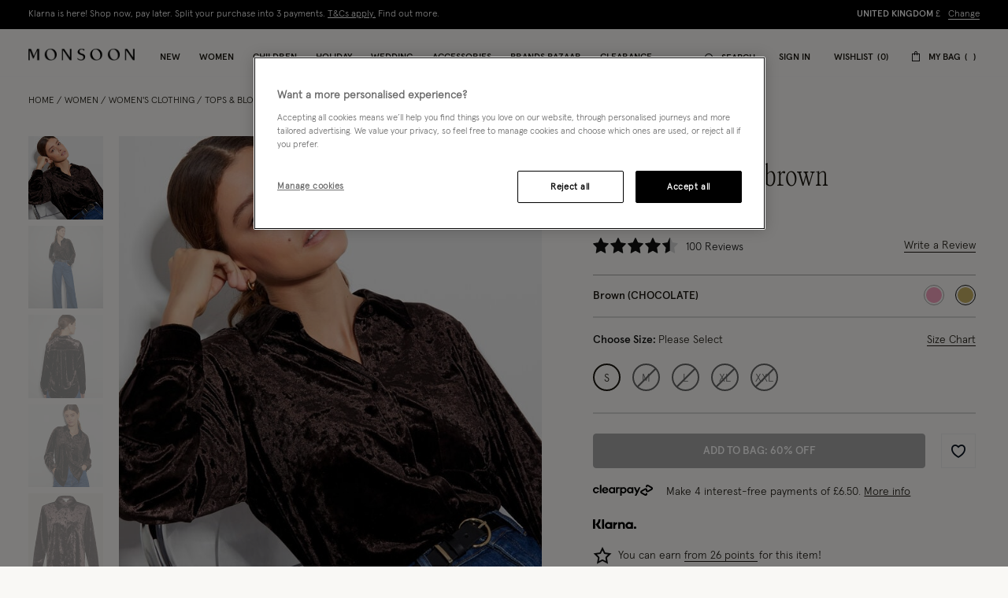

--- FILE ---
content_type: text/html;charset=UTF-8
request_url: https://www.monsoon.co.uk/vida-velvet-shirt-brown-10016630063.html
body_size: 66364
content:
<!DOCTYPE html>
<html lang="en" xml:lang="en">
<head>


    
    
    


















<script>
    window.STATIC_URL = "/on/demandware.static/Sites-monsoon-uk-Site/-/en_GB/v1769324785569/js/";
</script>






<script defer src="/on/demandware.static/Sites-monsoon-uk-Site/-/en_GB/v1769324785569/lib/jquery/jquery-3.5.1.min.js"></script>

    <script defer type="text/javascript" src="/on/demandware.static/Sites-monsoon-uk-Site/-/en_GB/v1769324785569/js/main.js"></script>



    <script defer="defer" src="https://webservices.data-8.co.uk/Javascript/Loader.ashx?key=UB89-HB6J-QU6H-X4G9&amp;load=EmailValidation"></script>

    <script defer="defer" src="https://cdn.ometria.com/tags/ccb67a3d17cbce6f.js"></script>

    <script defer="defer" src="/on/demandware.static/Sites-monsoon-uk-Site/-/en_GB/v1769324785569/js/ometria.js"></script>

    <script defer="defer" src="/on/demandware.static/Sites-monsoon-uk-Site/-/en_GB/v1769324785569/js/countdown.min.js"></script>



    


<script src="https://checkoutshopper-live.adyen.com/checkoutshopper/sdk/5.68.0/adyen.js"></script>
<script>
    window.AdyenConfiguration = {
        locale: 'en_GB',
        clientKey: 'live_XBUNMDUKFBEC5C5NWYR7IJ54FQTFC4UW',
        environment: 'LIVE',
    };
    window.initExpressPaymentUrl = "https://www.monsoon.co.uk/on/demandware.store/Sites-monsoon-uk-Site/en_GB/Adyen-InitExpressPayment";
    window.selectShippingMethodUrl = "https://www.monsoon.co.uk/on/demandware.store/Sites-monsoon-uk-Site/en_GB/Adyen-SelectShippingMethod";
    window.paymentsDetailsURL = "https://www.monsoon.co.uk/on/demandware.store/Sites-monsoon-uk-Site/en_GB/Adyen-PaymentsDetails";
    window.paymentFromComponentURL = "https://www.monsoon.co.uk/on/demandware.store/Sites-monsoon-uk-Site/en_GB/Adyen-PaymentFromComponent";
    window.ShowConfirmationPaymentFromComponent = "https://www.monsoon.co.uk/on/demandware.store/Sites-monsoon-uk-Site/en_GB/Adyen-ShowConfirmationPaymentFromComponent";
    window.getPaymentMethodsURL = "https://www.monsoon.co.uk/on/demandware.store/Sites-monsoon-uk-Site/en_GB/Adyen-GetPaymentMethods";
    window.shippingMethodsUrl = "https://www.monsoon.co.uk/on/demandware.store/Sites-monsoon-uk-Site/en_GB/Adyen-ShippingMethods";
    window.returnUrl = "https://www.monsoon.co.uk/cart/";
    window.cartPageUrl = "https://www.monsoon.co.uk/cart/";
    window.makeExpressPaymentsCall = "https://www.monsoon.co.uk/on/demandware.store/Sites-monsoon-uk-Site/en_GB/Adyen-MakeExpressPaymentsCall";
    window.makeExpressPaymentDetailsCall = "https://www.monsoon.co.uk/on/demandware.store/Sites-monsoon-uk-Site/en_GB/Adyen-MakeExpressPaymentDetailsCall";
    window.saveShopperData = "https://www.monsoon.co.uk/on/demandware.store/Sites-monsoon-uk-Site/en_GB/Adyen-SaveShopperData";
    window.paypalUpdateOrder = "https://www.monsoon.co.uk/on/demandware.store/Sites-monsoon-uk-Site/en_GB/Adyen-paypalUpdateOrder";
    window.allowedCountryCodes = "GB,JE,GG,IM";
</script>





    <script defer type="text/javascript" src="/on/demandware.static/Sites-monsoon-uk-Site/-/en_GB/v1769324785569/js/app.js"></script>


<meta charset=UTF-8>

<meta http-equiv="x-ua-compatible" content="ie=edge">

<meta name="viewport" content="width=device-width, initial-scale=1, maximum-scale=5">
<meta name = "format-detection" content = "telephone=no">


    <title>Vida Velvet Shirt Brown | Blouses &amp; Shirts | Monsoon UK.</title>

    
        <meta name="description" content="Shop the Vida Velvet Shirt Brown from the Blouses &amp; Shirts collection at Monsoon UK."/>
    
    


    
    
        
            <meta name="robots" content="index, follow">
        
    
        
            <meta property="og:url" content="https://www.monsoon.co.uk/vida-velvet-shirt-brown-10016630063.html">
        
    



    
        <link
        rel=image_src
        href=https://www.monsoon.co.uk/dw/image/v2/BDLV_PRD/on/demandware.static/-/Sites-monsoon-master-catalog/default/dwbdc3f6b4/images/large/21_10016630063_1.jpg?sw=663&amp;sh=848&amp;sm=cut
        >
    
        <meta
        property=og:product:price:amount
        content=26.00
        >
    
        <meta
        property=og:product:price:currency
        content=GBP
        >
    




<link rel="icon" type="image/png" href="/on/demandware.static/Sites-monsoon-uk-Site/-/default/dwcd08e9cf/images/favicons/favicon-32.png" sizes="32x32"/>
<link rel="icon" type="image/png" href="/on/demandware.static/Sites-monsoon-uk-Site/-/default/dwb9dc14d1/images/favicons/favicon-57.png" sizes="57x57"/>
<link rel="icon" type="image/png" href="/on/demandware.static/Sites-monsoon-uk-Site/-/default/dw29f52f13/images/favicons/favicon-76.png" sizes="76x76"/>
<link rel="icon" type="image/png" href="/on/demandware.static/Sites-monsoon-uk-Site/-/default/dwcb27a4b1/images/favicons/favicon-96.png" sizes="96x96"/>
<link rel="icon" type="image/png" href="/on/demandware.static/Sites-monsoon-uk-Site/-/default/dw4e012667/images/favicons/favicon-128.png" sizes="128x128"/>
<link rel="icon" type="image/png" href="/on/demandware.static/Sites-monsoon-uk-Site/-/default/dwfce1111b/images/favicons/favicon-228.png" sizes="228x228"/>


<link rel="shortcut icon" sizes="196x196" href="/on/demandware.static/Sites-monsoon-uk-Site/-/default/dwc9aaff12/images/favicons/favicon-196.png"/>


<link rel="apple-touch-icon" href="/on/demandware.static/Sites-monsoon-uk-Site/-/default/dwc01d5973/images/favicons/favicon-180.png" sizes="180x180"/>


<meta name="msapplication-TileColor" content="#FFFFFF"/>
<meta name="msapplication-TileImage" content="/on/demandware.static/Sites-monsoon-uk-Site/-/default/dwe6e5dcf7/images/favicons/favicon-144.png" />


<meta name="msapplication-config" content="/on/demandware.static/Sites-monsoon-uk-Site/-/default/dwcd90a327/images/favicons/browserconfig.xml"/>



<link rel="preload" href="/on/demandware.static/Sites-monsoon-uk-Site/-/en_GB/v1769324785569/fonts/icons/slcicons.woff2?b9adf2b40473a3cba8473347cbda1be8" as="font" type="font/woff2" crossorigin="anonymous">
<link rel="preload" href="/on/demandware.static/Sites-monsoon-uk-Site/-/default/dwb4b0e00c/fonts/apercu/Apercu-Light-Pro.woff" as="font" type="font/woff" crossorigin="anonymous">
<link rel="preload" href="/on/demandware.static/Sites-monsoon-uk-Site/-/default/dw3ce6378a/fonts/apercu/Apercu-Medium-Pro.woff" as="font" type="font/woff" crossorigin="anonymous">

<link rel="preload" href="/on/demandware.static/Sites-monsoon-uk-Site/-/default/dwac388828/fonts/PPEditorialNew/PPEditorialNew-Ultralight.woff" as="font" type="font/woff" crossorigin="anonymous">


<link as="style" href="https://webfonts.fontstand.com/WF-062964-dabe99b7be8f57b10506a8f51c2b0a47.css" rel="preload" />
<link rel="stylesheet" href="https://webfonts.fontstand.com/WF-062964-dabe99b7be8f57b10506a8f51c2b0a47.css" media="none" onload="if(media!=='all')media='all';"/>

<style>
    @font-face {
        font-family: "slcicons";
        src: url("/on/demandware.static/Sites-monsoon-uk-Site/-/en_GB/v1769324785569/fonts/icons/slcicons.eot?b9adf2b40473a3cba8473347cbda1be8?#iefix") format("embedded-opentype"),
            url("/on/demandware.static/Sites-monsoon-uk-Site/-/en_GB/v1769324785569/fonts/icons/slcicons.woff2?b9adf2b40473a3cba8473347cbda1be8") format("woff2"),
            url("/on/demandware.static/Sites-monsoon-uk-Site/-/en_GB/v1769324785569/fonts/icons/slcicons.woff?b9adf2b40473a3cba8473347cbda1be8") format("woff"),
            url("/on/demandware.static/Sites-monsoon-uk-Site/-/en_GB/v1769324785569/fonts/icons/slcicons.ttf?b9adf2b40473a3cba8473347cbda1be8") format("truetype"),
            url("/on/demandware.static/Sites-monsoon-uk-Site/-/en_GB/v1769324785569/fonts/icons/slcicons.svg?b9adf2b40473a3cba8473347cbda1be8#slcicons") format("svg");
        font-display: swap;
    }

    @font-face {
        font-family: "Apercu Pro Light";
        src: url("/on/demandware.static/Sites-monsoon-uk-Site/-/en_GB/v1769324785569/fonts/Apercu-Light-Pro.eot");
        src: url("/on/demandware.static/Sites-monsoon-uk-Site/-/en_GB/v1769324785569/fonts/apercu/Apercu-Light-Pro.eot?#iefix") format("embedded-opentype"),
            url("/on/demandware.static/Sites-monsoon-uk-Site/-/default/dwb4b0e00c/fonts/apercu/Apercu-Light-Pro.woff") format("woff"),
            url("/on/demandware.static/Sites-monsoon-uk-Site/-/default/dw30446276/fonts/apercu/Apercu-Light-Pro.woff2") format("woff2"),
            url("/on/demandware.static/Sites-monsoon-uk-Site/-/default/dw3c4db56e/fonts/apercu/Apercu-Light-Pro.ttf") format("truetype");
        font-weight: normal;
        font-style: normal;
        font-display: swap;
    }

    @font-face {
        font-family: "Apercu Pro Medium";
        src: url("/on/demandware.static/Sites-monsoon-uk-Site/-/en_GB/v1769324785569/fonts/Apercu-Medium-Pro.eot");
        src: url("/on/demandware.static/Sites-monsoon-uk-Site/-/en_GB/v1769324785569/fonts/apercu/Apercu-Medium-Pro.eot?#iefix") format("embedded-opentype"),
            url("/on/demandware.static/Sites-monsoon-uk-Site/-/default/dw3ce6378a/fonts/apercu/Apercu-Medium-Pro.woff") format("woff"),
            url("/on/demandware.static/Sites-monsoon-uk-Site/-/default/dw00a93dde/fonts/apercu/Apercu-Medium-Pro.woff2") format("woff2"),
            url("/on/demandware.static/Sites-monsoon-uk-Site/-/default/dw19438b59/fonts/apercu/Apercu-Medium-Pro.ttf") format("truetype");
        font-weight: normal;
        font-style: normal;
        font-display: swap;
    }

    @font-face {
        font-family: "PPEditorial-Regular";
        src: url("/on/demandware.static/Sites-monsoon-uk-Site/-/en_GB/v1769324785569/fonts/PPEditorialNew-Regular.eot");
        src: url("/on/demandware.static/Sites-monsoon-uk-Site/-/en_GB/v1769324785569/fonts/PPEditorialNew/PPEditorialNew-Regular.eot?#iefix") format("embedded-opentype"),
            url("/on/demandware.static/Sites-monsoon-uk-Site/-/default/dwfc0d1339/fonts/PPEditorialNew/PPEditorialNew-Regular.woff") format("woff"),
            url("/on/demandware.static/Sites-monsoon-uk-Site/-/default/dwb6898882/fonts/PPEditorialNew/PPEditorialNew-Regular.woff2") format("woff2"),
            url("/on/demandware.static/Sites-monsoon-uk-Site/-/default/dwd26ae6fc/fonts/PPEditorialNew/PPEditorialNew-Regular.ttf") format("truetype");
        font-weight: normal;
        font-style: normal;
        font-display: swap;
    }

    @font-face {
        font-family: "PPEditorialNew-Italic";
        src: url("/on/demandware.static/Sites-monsoon-uk-Site/-/en_GB/v1769324785569/fonts/PPEditorialNew-Italic.eot");
        src: url("/on/demandware.static/Sites-monsoon-uk-Site/-/en_GB/v1769324785569/fonts/PPEditorialNew/PPEditorialNew-Italic.eot?#iefix") format("embedded-opentype"),
            url("/on/demandware.static/Sites-monsoon-uk-Site/-/default/dw68537b2b/fonts/PPEditorialNew/PPEditorialNew-Italic.woff") format("woff"),
            url("/on/demandware.static/Sites-monsoon-uk-Site/-/default/dwc11fcc01/fonts/PPEditorialNew/PPEditorialNew-Italic.woff2") format("woff2"),
            url("/on/demandware.static/Sites-monsoon-uk-Site/-/default/dwacd3bcf8/fonts/PPEditorialNew/PPEditorialNew-Italic.ttf") format("truetype");
        font-weight: normal;
        font-style: normal;
        font-display: swap;
    }

    @font-face {
        font-family: "PPEditorialNew-Ultralight";
        src: url("/on/demandware.static/Sites-monsoon-uk-Site/-/en_GB/v1769324785569/fonts/PPEditorialNew-Ultralight.eot");
        src: url("/on/demandware.static/Sites-monsoon-uk-Site/-/en_GB/v1769324785569/fonts/PPEditorialNew/PPEditorialNew-Ultralight.eot?#iefix") format("embedded-opentype"),
            url("/on/demandware.static/Sites-monsoon-uk-Site/-/default/dwac388828/fonts/PPEditorialNew/PPEditorialNew-Ultralight.woff") format("woff"),
            url("/on/demandware.static/Sites-monsoon-uk-Site/-/default/dw339b9754/fonts/PPEditorialNew/PPEditorialNew-Ultralight.woff2") format("woff2"),
            url("/on/demandware.static/Sites-monsoon-uk-Site/-/default/dw71bcfc40/fonts/PPEditorialNew/PPEditorialNew-Ultralight.ttf") format("truetype");
        font-weight: normal;
        font-style: normal;
        font-display: swap;
    }

    @font-face {
        font-family: "PPEditorialNew-UltralightItalic";
        src: url("/on/demandware.static/Sites-monsoon-uk-Site/-/en_GB/v1769324785569/fonts/PPEditorialNew-UltralightItalic.eot");
        src: url("/on/demandware.static/Sites-monsoon-uk-Site/-/en_GB/v1769324785569/fonts/PPEditorialNew/PPEditorialNew-UltralightItalic.eot?#iefix") format("embedded-opentype"),
            url("/on/demandware.static/Sites-monsoon-uk-Site/-/default/dwc5d6ef33/fonts/PPEditorialNew/PPEditorialNew-UltralightItalic.woff") format("woff"),
            url("/on/demandware.static/Sites-monsoon-uk-Site/-/default/dw3343300c/fonts/PPEditorialNew/PPEditorialNew-UltralightItalic.woff2") format("woff2"),
            url("/on/demandware.static/Sites-monsoon-uk-Site/-/default/dw957be061/fonts/PPEditorialNew/PPEditorialNew-UltralightItalic.ttf") format("truetype");
        font-weight: normal;
        font-style: normal;
        font-display: swap;
    }

    @font-face {
        font-family: "Squiggle-Regular";
        src: url("/on/demandware.static/Sites-monsoon-uk-Site/-/en_GB/v1769324785569/fonts/squiggle/SquiggleSans-Regular.eot?#iefix") format("embedded-opentype"),
            url("/on/demandware.static/Sites-monsoon-uk-Site/-/default/dw68256dfb/fonts/squiggle/SquiggleSans-Regular.woff") format("woff"),
            url("/on/demandware.static/Sites-monsoon-uk-Site/-/default/dwbae0b7f4/fonts/squiggle/SquiggleSans-Regular.woff2") format("woff2"),
            url("/on/demandware.static/Sites-monsoon-uk-Site/-/default/dwed6ea1d7/fonts/squiggle/SquiggleSans-Regular.ttf") format("truetype");
        font-weight: normal;
        font-style: normal;
        font-display: swap;
    }
</style>




    <link as="style" href="/on/demandware.static/Sites-monsoon-uk-Site/-/en_GB/v1769324785569/css/global-styles.css" rel="preload" crossorigin="anonymous" />
    <link rel="stylesheet" href="/on/demandware.static/Sites-monsoon-uk-Site/-/en_GB/v1769324785569/css/global-styles.css" crossorigin="anonymous" />



    <link as="style" href="/on/demandware.static/Sites-monsoon-uk-Site/-/en_GB/v1769324785569/css/pages/page-product.css" rel="preload" />
    <link rel="stylesheet" href="/on/demandware.static/Sites-monsoon-uk-Site/-/en_GB/v1769324785569/css/pages/page-product.css" media="none" onload="if(media!=='all')media='all';" class="js-main-styles"/>



<noscript id="deferred-styles">
    
</noscript>

<noscript>
    
        <link rel="stylesheet" href="/on/demandware.static/Sites-monsoon-uk-Site/-/en_GB/v1769324785569/css/pages/page-product.css" />
    
    <link rel="stylesheet" href="/on/demandware.static/Sites-monsoon-uk-Site/-/en_GB/v1769324785569/css/noscript-styles.css" />
</noscript>

<script>
    (function () {
        document.documentElement.classList.add('b-js__in');

        var loadDeferredStyles = function() {
            var addStylesNode = document.getElementById('deferred-styles'),
                head = document.getElementsByTagName('head')[0];

            head.insertAdjacentHTML('beforeend', addStylesNode.textContent);
            addStylesNode.parentElement.removeChild(addStylesNode);
        },
        raf = window.requestAnimationFrame || window.mozRequestAnimationFrame || window.webkitRequestAnimationFrame || window.msRequestAnimationFrame;

        if (!raf) {
            window.addEventListener('load', loadDeferredStyles);
            return
        }

        raf(function() {
            window.setTimeout(loadDeferredStyles, 0);
        });
    })();
</script>




    
        <link rel="alternate" hreflang="x-default" href="https://www.monsoonlondon.com/row/vida-velvet-shirt-brown-10016630063.html" />
    
        <link rel="alternate" hreflang="en-fr" href="https://www.monsoonlondon.com/fr/vida-velvet-shirt-brown-10016630063.html" />
    
        <link rel="alternate" hreflang="en-de" href="https://www.monsoonlondon.com/de/vida-velvet-shirt-brown-10016630063.html" />
    
        <link rel="alternate" hreflang="en-au" href="https://www.monsoonlondon.com/au/vida-velvet-shirt-brown-10016630063.html" />
    
        <link rel="alternate" hreflang="en-at" href="https://www.monsoonlondon.com/at/vida-velvet-shirt-brown-10016630063.html" />
    
        <link rel="alternate" hreflang="en-ca" href="https://www.monsoonlondon.com/ca/vida-velvet-shirt-brown-10016630063.html" />
    
        <link rel="alternate" hreflang="en-dk" href="https://www.monsoonlondon.com/dk/vida-velvet-shirt-brown-10016630063.html" />
    
        <link rel="alternate" hreflang="en-se" href="https://www.monsoonlondon.com/se/vida-velvet-shirt-brown-10016630063.html" />
    
        <link rel="alternate" hreflang="en-il" href="https://www.monsoonlondon.com/il/vida-velvet-shirt-brown-10016630063.html" />
    
        <link rel="alternate" hreflang="en-it" href="https://www.monsoonlondon.com/it/vida-velvet-shirt-brown-10016630063.html" />
    
        <link rel="alternate" hreflang="en-sa" href="https://www.monsoonlondon.com/sa/vida-velvet-shirt-brown-10016630063.html" />
    
        <link rel="alternate" hreflang="en-es" href="https://www.monsoonlondon.com/es/vida-velvet-shirt-brown-10016630063.html" />
    
        <link rel="alternate" hreflang="en-be" href="https://www.monsoonlondon.com/be/vida-velvet-shirt-brown-10016630063.html" />
    
        <link rel="alternate" hreflang="en-nl" href="https://www.monsoonlondon.com/nl/vida-velvet-shirt-brown-10016630063.html" />
    
        <link rel="alternate" hreflang="en-nz" href="https://www.monsoonlondon.com/nz/vida-velvet-shirt-brown-10016630063.html" />
    
        <link rel="alternate" hreflang="en-ro" href="https://www.monsoonlondon.com/ro/vida-velvet-shirt-brown-10016630063.html" />
    
        <link rel="alternate" hreflang="en-sg" href="https://www.monsoonlondon.com/sg/vida-velvet-shirt-brown-10016630063.html" />
    
        <link rel="alternate" hreflang="en-kr" href="https://www.monsoonlondon.com/kr/vida-velvet-shirt-brown-10016630063.html" />
    
        <link rel="alternate" hreflang="en-gr" href="https://www.monsoonlondon.com/gr/vida-velvet-shirt-brown-10016630063.html" />
    
        <link rel="alternate" hreflang="en-ru" href="https://www.monsoonlondon.com/ru/vida-velvet-shirt-brown-10016630063.html" />
    
        <link rel="alternate" hreflang="en-jp" href="https://www.monsoonlondon.com/jp/vida-velvet-shirt-brown-10016630063.html" />
    
        <link rel="alternate" hreflang="en-ie" href="https://www.monsoonlondon.com/ie/vida-velvet-shirt-brown-10016630063.html" />
    
        <link rel="alternate" hreflang="en-gb" href="https://www.monsoon.co.uk/vida-velvet-shirt-brown-10016630063.html" />
    













<style>
:root{--header-height: 134px;--initial-header-height: 134px;--sticky-header-height: 61px;--line-clamp: 1}@media(max-width: 1024px){:root{--header-height: 160px;--initial-header-height: 160px;--sticky-header-height: 62px}}@media(max-width: 767px){:root{--header-height: 154px;--initial-header-height: 154px;--sticky-header-height: 57px}}.b-container{position:relative}.b-container::before{position:fixed;top:0;right:0;left:0;background:#f9f8f5;content:"";height:100%;width:100%;z-index:40}.b-container::after{position:fixed;top:50%;left:50%;-webkit-animation:spinner 1s infinite linear;animation:spinner 1s infinite linear;border:2px rgba(0,0,0,.5) solid;border-left:2px #101010 solid;border-radius:50%;border-top:2px #101010 solid;content:"";height:46px;margin:-23px 0 0 -23px;width:46px;z-index:41}@-webkit-keyframes spinner{from{-webkit-transform:rotate(0deg);transform:rotate(0deg)}to{-webkit-transform:rotate(359deg);transform:rotate(359deg)}}@keyframes spinner{from{-webkit-transform:rotate(0deg);transform:rotate(0deg)}to{-webkit-transform:rotate(359deg);transform:rotate(359deg)}}:root{--header-height: 134px;--initial-header-height: 134px;--sticky-header-height: 61px;--line-clamp: 1}@media(max-width: 1024px){:root{--header-height: 160px;--initial-header-height: 160px;--sticky-header-height: 62px}}@media(max-width: 767px){:root{--header-height: 154px;--initial-header-height: 154px;--sticky-header-height: 57px}}@media(max-width: 319.98px){.h-hidden__xs{display:none}}@media(max-width: 319.98px){.h-hidden__xs-down{display:none !important}}.h-hidden__xs-up{display:none !important}@media(max-width: 319.98px){.h-visible__xs{display:block}}@media(max-width: 319.98px){.h-visible__xs-down{display:block !important}}.h-visible__xs-up{display:block !important}@media(min-width: 320px)and (max-width: 767.98px){.h-hidden__sm{display:none}}@media(max-width: 767.98px){.h-hidden__sm-down{display:none !important}}@media(min-width: 320px){.h-hidden__sm-up{display:none !important}}@media(min-width: 320px)and (max-width: 767.98px){.h-visible__sm{display:block}}@media(max-width: 767.98px){.h-visible__sm-down{display:block !important}}@media(min-width: 320px){.h-visible__sm-up{display:block !important}}@media(min-width: 768px)and (max-width: 1024.98px){.h-hidden__md{display:none}}@media(max-width: 1024.98px){.h-hidden__md-down{display:none !important}}@media(min-width: 768px){.h-hidden__md-up{display:none !important}}@media(min-width: 768px)and (max-width: 1024.98px){.h-visible__md{display:block}}@media(max-width: 1024.98px){.h-visible__md-down{display:block !important}}@media(min-width: 768px){.h-visible__md-up{display:block !important}}@media(min-width: 1025px)and (max-width: 1439.98px){.h-hidden__lg{display:none}}@media(max-width: 1439.98px){.h-hidden__lg-down{display:none !important}}@media(min-width: 1025px){.h-hidden__lg-up{display:none !important}}@media(min-width: 1025px)and (max-width: 1439.98px){.h-visible__lg{display:block}}@media(max-width: 1439.98px){.h-visible__lg-down{display:block !important}}@media(min-width: 1025px){.h-visible__lg-up{display:block !important}}@media(min-width: 1440px)and (max-width: 1919.98px){.h-hidden__xl{display:none}}@media(max-width: 1919.98px){.h-hidden__xl-down{display:none !important}}@media(min-width: 1440px){.h-hidden__xl-up{display:none !important}}@media(min-width: 1440px)and (max-width: 1919.98px){.h-visible__xl{display:block}}@media(max-width: 1919.98px){.h-visible__xl-down{display:block !important}}@media(min-width: 1440px){.h-visible__xl-up{display:block !important}}@media(min-width: 1920px){.h-hidden__xxl{display:none}}.h-hidden__xxl-down{display:none !important}@media(min-width: 1920px){.h-hidden__xxl-up{display:none !important}}@media(min-width: 1920px){.h-visible__xxl{display:block}}.h-visible__xxl-down{display:block !important}@media(min-width: 1920px){.h-visible__xxl-up{display:block !important}}.h-locked:not(.h-hide-content){position:fixed;top:0;right:0;left:0;height:100vh;width:100vw}.h-hidden,.hidden{display:none !important}.h-visible{display:block !important}.h-disabled{pointer-events:none}.responsive-utilities .is-visible{color:#468847;background-color:#dff0d8}.responsive-utilities .is-hidden{color:#ccc;background-color:#f9f9f9}.b-header-layout__content{margin:auto;max-width:1920px;padding:0 15px}.b-header-layout__content-wrapper{-webkit-box-align:center;-ms-flex-align:center;align-items:center}@media(min-width: 768px){.b-header-layout__content{padding:0 34px}}@media(min-width: 1025px){.b-header-layout__content{padding:0 36px}}@media(min-width: 1440px){.b-header-layout__content{padding:0 40px}}.b-header-layout__burger{-webkit-box-align:end;-ms-flex-align:end;align-items:flex-end;display:-webkit-box;display:-ms-flexbox;display:flex}@media(min-width: 1025px){.b-header-layout__burger-wrapper{display:none}}@media(min-width: 1025px){.b-header-layout__mobile{display:none}}.b-header-layout__localization{margin-left:auto}@media(min-width: 320px)and (max-width: 767.98px){.b-header-layout__localization{display:none}}.b-header-layout__search{padding-right:0;padding-left:0}.b-header-layout__utility-wrapper{display:-webkit-box;display:-ms-flexbox;display:flex}@media(min-width: 320px)and (max-width: 767.98px){.b-header-layout__utility{display:none}}@media(min-width: 1025px){.b-header-layout__nav{-ms-flex-item-align:end;align-self:flex-end}}.b-header-layout__nav--separated{padding-right:5px;padding-left:5px}@media(min-width: 768px){.b-header-layout__nav--separated{padding-right:10px;padding-left:10px}}@media(min-width: 1025px){.b-header-layout__nav--separated{-webkit-box-flex:0;-ms-flex:0 0 100%;flex:0 0 100%;max-width:100%;-webkit-box-ordinal-group:2;-ms-flex-order:1;order:1}}.b-header-layout__row{display:-webkit-box;display:-ms-flexbox;display:flex;-ms-flex-wrap:wrap;flex-wrap:wrap;margin-left:-5px;margin-right:-5px}@media(min-width: 768px){.b-header-layout__row{margin-right:-10px;margin-left:-10px}}.b-header-layout__col-auto{-webkit-box-flex:0;-ms-flex:0 0 auto;flex:0 0 auto;max-width:100%;padding-right:5px;padding-left:5px}@media(min-width: 768px){.b-header-layout__col-auto{padding-right:10px;padding-left:10px}}.b-header-layout__slot{-ms-flex-wrap:nowrap;flex-wrap:nowrap;padding:10px 0 10px 5px}@media(min-width: 768px){.b-header-layout__slot{min-height:37px;padding-left:10px}}.b-header-layout__slot-wrapper{-webkit-box-flex:0;-ms-flex:0 0 100%;flex:0 0 100%;max-width:100%}@media(min-width: 768px){.b-header-layout__slot-wrapper{-webkit-box-flex:0;-ms-flex:0 0 75%;flex:0 0 75%;max-width:75%;text-align:left}}@media only screen and (min-width: 768px)and (max-width: 1024px)and (orientation: portrait){.b-header-layout__slot-wrapper{max-width:65%}}.b-header-layout__slot-wrapper .b-content__container{margin:auto 0}.b-localization{font-size:12px}.b-nav .b-localization{margin-top:20px}.b-localization__wrap{-webkit-box-align:center;-ms-flex-align:center;align-items:center;display:-webkit-box;display:-ms-flexbox;display:flex}.b-localization__title{display:block;font-family:"Apercu Pro Medium";margin-bottom:15px}.b-header__top .b-localization__title,.b-nav .b-localization__title{display:none}.b-localization__code{font-family:"Apercu Pro Medium"}.b-localization__symbol{font-family:"Apercu Pro Light"}.b-localization__change{background:none;border:0;border-bottom:1px solid rgba(0,0,0,0);-webkit-box-shadow:none;box-shadow:none;color:#1b1710;cursor:pointer;display:inline;font-family:"Apercu Pro Light";text-decoration:none;border-color:#1b1710;line-height:normal;margin-left:10px;text-transform:none}@media(hover: hover){.b-localization__change:hover{border-color:#b5b5b5}}@media(hover: none){.b-localization__change:active{border-color:#b5b5b5}}.b-localization__change.h-disabled{color:#b5b5b5;cursor:default;border-color:#b5b5b5}.b-header__top .b-localization__change{background:none;border:0;border-bottom:1px solid rgba(0,0,0,0);-webkit-box-shadow:none;box-shadow:none;color:#fff;cursor:pointer;display:inline;font-family:"Apercu Pro Light";text-decoration:none;border-color:#fff}@media(hover: hover){.b-header__top .b-localization__change:hover{border-color:#b5b5b5}}@media(hover: none){.b-header__top .b-localization__change:active{border-color:#b5b5b5}}.b-header__top .b-localization__change.h-disabled{color:#b5b5b5;cursor:default;border-color:#b5b5b5}.globale_popup_wrapper .CustomSwitcherPopup{border:0}.globale_popup_wrapper .CustomSwitcherPopup .glPopupContent{padding:40px 30px}.globale_popup_wrapper .CustomSwitcherPopup .gleContent{margin-bottom:20px;padding:0}.globale_popup_wrapper .CustomSwitcherPopup #gle_selectedCountry{background-color:#fff}.globale_popup_wrapper .glDefaultPopupContainer{background-color:#f9f8f5;font-family:"Apercu Pro Light";position:relative}.globale_popup_wrapper .gle_mobile .CustomWelcomePopup{margin:0 auto}.globale_popup_wrapper .gle_mobile .glPopupContent{background:none}.globale_popup_wrapper .glMainContent{margin:0 auto}.globale_popup_wrapper .dropDownRow .caption{display:none}.globale_popup_wrapper .switchertitle.glTitle{color:inherit;font-style:normal;font-weight:normal;font-size:20px;font-family:"Apercu Pro Medium";line-height:24px;letter-spacing:.84px;margin-bottom:10px}@media(min-width: 768px)and (max-width: 1024.98px){.globale_popup_wrapper .switchertitle.glTitle{font-size:18px;line-height:22px}}.b-header{position:sticky;left:0;top:0;background:#f9f8f5;-webkit-transition:top .25s ease-in-out;transition:top .25s ease-in-out;-webkit-transition-duration:.25s;transition-duration:.25s;width:100%;z-index:40}.b-header.h-sticky,.minicart-is-active .b-header{position:fixed}@media(max-width: 1024.98px){.b-header.h-invisible-header{overflow:hidden;pointer-events:none;-webkit-transform:translateY(-100%);transform:translateY(-100%)}.h-locked .b-header.h-invisible-header{-webkit-transform:none;transform:none}}.b-header_transparent{margin-bottom:calc(var(--sticky-header-height)*-1)}@media(min-width: 768px){.b-header--menu-active{z-index:41}}.b-header__top{color:#fff;font-style:normal;font-weight:normal;font-size:12px;font-family:"Apercu Pro Light";line-height:16px;letter-spacing:0;background:#1f1f1f;text-transform:uppercase}.b-header__main{position:relative;background-color:#f9f8f5}.b-header__main::after{position:absolute;bottom:0;left:0;content:"";height:1px;width:100%;background-color:#f6f6f6}.b-header__skip{position:absolute;top:0;left:0;opacity:0}.b-header__logo-white{display:none}@media(max-width: 767.98px){.b-header__logo{margin-left:12px}}.b-header__logo svg{display:block}@media(max-width: 1024.98px){.b-header__burger{height:18px;position:relative;width:24px}.b-header__burger__wrapper{margin-right:7px}}@media(max-width: 1024.98px)and (max-width: 767.98px){.b-header__burger__wrapper{margin-right:2px}}@media(max-width: 1024.98px){.b-header__burger::before,.b-header__burger::after{position:absolute;top:0;right:0;left:0;background:#101010;content:"";height:2px;-webkit-transition:-webkit-transform .5s ease-in-out;transition:-webkit-transform .5s ease-in-out;transition:transform .5s ease-in-out;transition:transform .5s ease-in-out, -webkit-transform .5s ease-in-out;width:100%}}@media(max-width: 1024.98px){.b-header__burger::after{top:8px}}@media(max-width: 1024.98px){.b-header__burger__bottom{position:absolute;right:0;bottom:0;left:0;background:#101010;height:2px;opacity:1;-webkit-transition:opacity .5s ease-in-out;transition:opacity .5s ease-in-out}}.b-header__burger .icon{display:none}.h-bazaar .b-header.h-sticky-bazaar{top:calc(var(--initial-header-height)*-1) !important}.b-customTopSlot-wrapper.h-sticky{padding-top:calc(var(--initial-header-height) - var(--sticky-header-height))}@media(min-width: 1025px){.b-nav{position:static}.b-nav__container{display:-webkit-box;display:-ms-flexbox;display:flex;margin-bottom:0}.b-nav__item{list-style-type:none;padding:0 12px}.b-nav__item--image_wrapper{display:none}.b-nav__item:first-child{margin-left:0}.b-nav__link{color:inherit;font-style:normal;font-weight:normal;font-size:14px;font-family:"Apercu Pro Medium";line-height:1;letter-spacing:0;position:relative;padding:30px 0 18px;border-bottom:1px solid rgba(0,0,0,0);display:block;text-transform:uppercase;text-decoration:none;z-index:1}.b-nav__link::before,.b-nav__link::after{position:absolute;top:auto;bottom:0;left:50%;background:#101010;content:"";height:1px;-webkit-transform:none;transform:none;width:0}.b-nav__link::after{left:auto;right:50%}}@media(min-width: 1025px)and (hover: hover){.b-nav__link:hover::before,.b-nav__link:hover::after{width:20px}}@media(min-width: 1025px)and (hover: none){.b-nav__link:active::before,.b-nav__link:active::after{width:20px}}@media(min-width: 1025px){.b-nav__link--active::before,.b-nav__link--active::after,.b-nav__link.h-active::before,.b-nav__link.h-active::after,.h-active>.b-nav__link::before,.h-active>.b-nav__link::after{width:20px}}@media(min-width: 1025px)and (min-width: 1025px){.b-nav__link{font-size:12px}}@media(max-width: 1024.98px){.b-nav{position:fixed;top:0;bottom:0;left:-100%;-webkit-transition:left .25s ease-in-out;transition:left .25s ease-in-out;scrollbar-width:thin;scrollbar-color:#1b1710 #fffbf5;background:#f9f8f5;max-width:calc(100% - 40px);overflow-y:auto;text-align:left;visibility:visible;width:100vw;z-index:40;overflow:visible;opacity:0;padding:20px 5px 20px 20px;top:var(--main-header-height) !important}.b-nav::-webkit-scrollbar{height:4px;width:2px}.b-nav::-webkit-scrollbar-track{background:#fffbf5;border-radius:0}.b-nav::-webkit-scrollbar-thumb{background:#1b1710;border-radius:0}.b-nav::-webkit-scrollbar-thumb:window-inactive{background:#1b1710}}@media(max-width: 1024.98px)and (min-width: 768px){.b-nav{max-width:375px}}@media(max-width: 1024.98px)and (min-width: 320px){.b-nav{padding:20px 15px}}@media(max-width: 1024.98px)and (min-width: 768px){.b-nav{padding:20px 34px}}@media(max-width: 1024.98px)and (min-width: 1025px){.b-nav{padding:20px 36px}}@media(max-width: 1024.98px)and (min-width: 1440px){.b-nav{padding:20px 40px}}@media(max-width: 1024.98px){.h-active .b-nav{left:0}}@media(max-width: 1024.98px){.b-nav.h-active{opacity:1}}@media(max-width: 767.98px){.b-nav{padding:20px 5px 20px 10px}}.b-utility{position:static}@media(min-width: 1025px){.b-utility__quantity{display:inline-block;min-width:12px}}@media(min-width: 768px)and (max-width: 1024.98px){.b-header .b-utility__quantity-text{display:none}}.b-utility .b-utility__quantity{color:inherit;font-style:normal;font-weight:normal;font-size:14px;font-family:"Apercu Pro Medium";line-height:1;letter-spacing:0;margin-left:1px;-webkit-transition:opacity .5s ease-in-out;transition:opacity .5s ease-in-out}.b-utility .b-utility__quantity::before{content:"(";margin-right:-3px}.b-utility .b-utility__quantity::after{content:")";margin-left:-3px}@media(max-width: 767.98px){.b-utility .b-utility__quantity{font-size:9px}}@media(min-width: 1025px){.b-utility .b-utility__quantity{font-size:12px}}.b-utility .b-utility__quantity.m-onload{opacity:0}.b-utility__item{position:relative;color:inherit;font-style:normal;font-weight:normal;font-size:14px;font-family:"Apercu Pro Light";line-height:1;letter-spacing:0;padding:0 15px;display:block;text-decoration:none;text-align:center;z-index:1}.b-utility__item::before,.b-utility__item::after{position:absolute;top:auto;bottom:0;left:50%;background:#101010;content:"";height:1px;-webkit-transform:none;transform:none;width:0}.b-utility__item::after{left:auto;right:50%}@media(hover: hover){.b-utility__item:hover::before,.b-utility__item:hover::after{width:20px}}@media(hover: none){.b-utility__item:active::before,.b-utility__item:active::after{width:20px}}.b-utility__item--active::before,.b-utility__item--active::after,.b-utility__item.h-active::before,.b-utility__item.h-active::after,.h-active>.b-utility__item::before,.h-active>.b-utility__item::after{width:20px}@media(max-width: 1024.98px){.b-utility__item{padding:0 12px}}@media(min-width: 320px)and (max-width: 767.98px){.b-utility__item{padding:0 5px}}.b-utility__text{color:inherit;font-style:normal;font-weight:normal;font-size:14px;font-family:"Apercu Pro Medium";line-height:1;letter-spacing:0;border-bottom:1px solid rgba(0,0,0,0);display:inline-block;padding:30px 0 17px;text-transform:uppercase}@media(min-width: 320px)and (max-width: 767.98px){.b-utility__text{font-size:9px}}@media(min-width: 1025px){.b-utility__text{font-size:12px}}.b-utility__search{background:none;border:none;margin-left:auto !important;padding:0}.b-utility__search.b-utility__item{padding-right:15px}.b-utility__icon{display:none}@media(max-width: 1024.98px){.b-search__description{margin:0;overflow:hidden}[aria-expanded=true]+.b-search__description{margin-bottom:15px;margin-top:20px}}@media(min-width: 768px)and (max-width: 1024.98px){[aria-expanded=true]+.b-search__description{margin:0 0 40px}}.b-search__description-content{display:-webkit-box;overflow:hidden;text-overflow:ellipsis;position:relative;-webkit-box-orient:vertical;-webkit-line-clamp:var(--line-clamp);display:-webkit-box;overflow:hidden}.b-search__description-content.h-long-text{display:block;overflow:visible}.h-read__content .b-search__description-content.h-long-text{display:-webkit-box;overflow:hidden}.b-search__description-content.h-read-hidden{position:absolute;display:block}@media(max-width: 1024.98px){.h-read__wrapper:not(.readmore-init){height:0;visibility:hidden}}.h-read__wrapper p:last-child{margin-bottom:0}.minicart-is-active{padding-top:var(--main-header-height)}:root{--header-height: 134px;--initial-header-height: 134px;--sticky-header-height: 61px;--line-clamp: 1}@media(max-width: 1024px){:root{--header-height: 160px;--initial-header-height: 160px;--sticky-header-height: 62px}}@media(max-width: 767px){:root{--header-height: 154px;--initial-header-height: 154px;--sticky-header-height: 57px}}.b-container{position:relative}.b-container::before{position:fixed;top:0;right:0;left:0;background:#f9f8f5;content:"";height:100%;width:100%;z-index:40}.b-container::after{position:fixed;top:50%;left:50%;-webkit-animation:spinner 1s infinite linear;animation:spinner 1s infinite linear;border:2px rgba(0,0,0,.5) solid;border-left:2px #101010 solid;border-radius:50%;border-top:2px #101010 solid;content:"";height:46px;margin:-23px 0 0 -23px;width:46px;z-index:41}@keyframes spinner{from{-webkit-transform:rotate(0deg);transform:rotate(0deg)}to{-webkit-transform:rotate(359deg);transform:rotate(359deg)}}.b-header-layout__slot-wrapper .swiper-wrapper{display:-webkit-box}*{margin:0;padding:0;-webkit-box-sizing:border-box;box-sizing:border-box}img{border:0;height:auto;max-width:100%;display:block;margin:0 auto}.b-wrapper{display:-webkit-box;display:-ms-flexbox;display:flex;-webkit-box-orient:vertical;-webkit-box-direction:normal;-ms-flex-direction:column;flex-direction:column;margin:auto;min-height:100%;min-width:320px}.b-panel{position:fixed;top:0;right:-100%;bottom:0;-webkit-transition:right .25s ease-in-out;transition:right .25s ease-in-out;scrollbar-width:thin;scrollbar-color:#1b1710 #fffbf5;background:#f9f8f5;max-width:calc(100% - 40px);overflow-y:auto;text-align:left;visibility:visible;width:100vw;z-index:40}.b-panel::-webkit-scrollbar{height:4px;width:2px}.b-panel::-webkit-scrollbar-track{background:#fffbf5;border-radius:0}.b-panel::-webkit-scrollbar-thumb{background:#1b1710;border-radius:0}.b-panel::-webkit-scrollbar-thumb:window-inactive{background:#1b1710}@media(min-width: 768px){.b-panel{max-width:375px}}@media(min-width: 320px){.b-panel{padding:20px 15px}}@media(min-width: 768px){.b-panel{padding:20px 34px}}@media(min-width: 1025px){.b-panel{padding:20px 36px}}@media(min-width: 1440px){.b-panel{padding:20px 40px}}.h-active .b-panel{right:0}.b-panel[aria-hidden=true] a[href],.b-panel[aria-hidden=true] button:not([disabled]),.b-panel[aria-hidden=true] [tabindex]:not([disabled]){visibility:hidden}.b-panel--left{position:fixed;top:0;bottom:0;left:-100%;-webkit-transition:left .25s ease-in-out;transition:left .25s ease-in-out;scrollbar-width:thin;scrollbar-color:#1b1710 #fffbf5;background:#f9f8f5;max-width:calc(100% - 40px);overflow-y:auto;text-align:left;visibility:visible;width:100vw;z-index:40}.b-panel--left::-webkit-scrollbar{height:4px;width:2px}.b-panel--left::-webkit-scrollbar-track{background:#fffbf5;border-radius:0}.b-panel--left::-webkit-scrollbar-thumb{background:#1b1710;border-radius:0}.b-panel--left::-webkit-scrollbar-thumb:window-inactive{background:#1b1710}@media(min-width: 768px){.b-panel--left{max-width:375px}}@media(min-width: 320px){.b-panel--left{padding:20px 15px}}@media(min-width: 768px){.b-panel--left{padding:20px 34px}}@media(min-width: 1025px){.b-panel--left{padding:20px 36px}}@media(min-width: 1440px){.b-panel--left{padding:20px 40px}}.h-active .b-panel--left{left:0}.b-panel--large{position:fixed;top:0;right:-100%;bottom:0;-webkit-transition:right .25s ease-in-out;transition:right .25s ease-in-out;scrollbar-width:thin;scrollbar-color:#1b1710 #fffbf5;background:#f9f8f5;max-width:100vw;overflow-y:auto;text-align:left;visibility:visible;width:100vw;z-index:40}.b-panel--large::-webkit-scrollbar{height:4px;width:2px}.b-panel--large::-webkit-scrollbar-track{background:#fffbf5;border-radius:0}.b-panel--large::-webkit-scrollbar-thumb{background:#1b1710;border-radius:0}.b-panel--large::-webkit-scrollbar-thumb:window-inactive{background:#1b1710}@media(min-width: 768px){.b-panel--large{max-width:520px}}@media(min-width: 320px){.b-panel--large{padding:20px 15px}}@media(min-width: 768px){.b-panel--large{padding:20px 34px}}@media(min-width: 1025px){.b-panel--large{padding:20px 36px}}@media(min-width: 1440px){.b-panel--large{padding:20px 40px}}.h-active .b-panel--large{right:0}.b-header-layout__search .b-panel--large{padding:40px 15px}@media(min-width: 768px){.b-header-layout__search .b-panel--large{padding:40px}}@media(max-width: 1024.98px){.b-header-layout__search .b-panel--large{max-height:100vh}}@media(min-width: 320px)and (max-width: 767.98px){.b-panel--mobile{position:fixed;top:0;right:-100%;bottom:0;-webkit-transition:right .25s ease-in-out;transition:right .25s ease-in-out;scrollbar-width:thin;scrollbar-color:#1b1710 #fffbf5;background:#f9f8f5;max-width:calc(100% - 40px);overflow-y:auto;text-align:left;visibility:visible;width:100vw;z-index:40}.b-panel--mobile::-webkit-scrollbar{height:4px;width:2px}.b-panel--mobile::-webkit-scrollbar-track{background:#fffbf5;border-radius:0}.b-panel--mobile::-webkit-scrollbar-thumb{background:#1b1710;border-radius:0}.b-panel--mobile::-webkit-scrollbar-thumb:window-inactive{background:#1b1710}}@media(min-width: 320px)and (max-width: 767.98px)and (min-width: 768px){.b-panel--mobile{max-width:375px}}@media(min-width: 320px)and (max-width: 767.98px)and (min-width: 320px){.b-panel--mobile{padding:20px 15px}}@media(min-width: 320px)and (max-width: 767.98px)and (min-width: 768px){.b-panel--mobile{padding:20px 34px}}@media(min-width: 320px)and (max-width: 767.98px)and (min-width: 1025px){.b-panel--mobile{padding:20px 36px}}@media(min-width: 320px)and (max-width: 767.98px)and (min-width: 1440px){.b-panel--mobile{padding:20px 40px}}@media(min-width: 320px)and (max-width: 767.98px){.h-active .b-panel--mobile{right:0}}@media(min-width: 320px)and (max-width: 767.98px){.b-panel--mobile~.b-overlay{z-index:1}}.b-panel__minicart{--minicart-top-position: var(--main-header-height);--space-to-minicart-buttons: calc(var(--minicart-top-position) + 70px);--minicart-buttons-block-end: calc(var(--space-to-minicart-buttons) + var(--minicart-buttons-height, 44px));background:#fff;bottom:auto;max-width:405px;padding:30px 40px 0;border-top:1px solid #ebebeb}.b-panel__minicart.is-under-header{--minicart-top-position: var(--header-height)}.b-panel__minicart .b-minitile__list{scrollbar-width:thin;scrollbar-color:#1b1710 #fffbf5;max-height:calc(100vh - var(--minicart-buttons-block-end));overflow-y:auto;overflow-x:hidden;margin:0 -15px 0 0;padding-right:15px}.b-panel__minicart .b-minitile__list::-webkit-scrollbar{height:4px;width:2px}.b-panel__minicart .b-minitile__list::-webkit-scrollbar-track{background:#fffbf5;border-radius:0}.b-panel__minicart .b-minitile__list::-webkit-scrollbar-thumb{background:#1b1710;border-radius:0}.b-panel__minicart .b-minitile__list::-webkit-scrollbar-thumb:window-inactive{background:#1b1710}@media(max-width: 1024.98px){.b-panel__minicart .b-minitile__list{max-height:calc(100vh - var(--minicart-buttons-block-end) - 35px);max-height:calc(100dvh - var(--minicart-buttons-block-end))}}.b-panel__minicart .b-minitile__items{margin-bottom:40px}

</style>

<link rel="canonical" href="https://www.monsoon.co.uk/vida-velvet-shirt-brown-10016630063.html"/>

<script type="text/javascript">//<!--
/* <![CDATA[ (head-active_data.js) */
var dw = (window.dw || {});
dw.ac = {
    _analytics: null,
    _events: [],
    _category: "",
    _searchData: "",
    _anact: "",
    _anact_nohit_tag: "",
    _analytics_enabled: "true",
    _timeZone: "Europe/London",
    _capture: function(configs) {
        if (Object.prototype.toString.call(configs) === "[object Array]") {
            configs.forEach(captureObject);
            return;
        }
        dw.ac._events.push(configs);
    },
	capture: function() { 
		dw.ac._capture(arguments);
		// send to CQ as well:
		if (window.CQuotient) {
			window.CQuotient.trackEventsFromAC(arguments);
		}
	},
    EV_PRD_SEARCHHIT: "searchhit",
    EV_PRD_DETAIL: "detail",
    EV_PRD_RECOMMENDATION: "recommendation",
    EV_PRD_SETPRODUCT: "setproduct",
    applyContext: function(context) {
        if (typeof context === "object" && context.hasOwnProperty("category")) {
        	dw.ac._category = context.category;
        }
        if (typeof context === "object" && context.hasOwnProperty("searchData")) {
        	dw.ac._searchData = context.searchData;
        }
    },
    setDWAnalytics: function(analytics) {
        dw.ac._analytics = analytics;
    },
    eventsIsEmpty: function() {
        return 0 == dw.ac._events.length;
    }
};
/* ]]> */
// -->
</script>
<script type="text/javascript">//<!--
/* <![CDATA[ (head-cquotient.js) */
var CQuotient = window.CQuotient = {};
CQuotient.clientId = 'bdlv-monsoon-uk';
CQuotient.realm = 'BDLV';
CQuotient.siteId = 'monsoon-uk';
CQuotient.instanceType = 'prd';
CQuotient.locale = 'en_GB';
CQuotient.fbPixelId = '__UNKNOWN__';
CQuotient.activities = [];
CQuotient.cqcid='';
CQuotient.cquid='';
CQuotient.cqeid='';
CQuotient.cqlid='';
CQuotient.apiHost='api.cquotient.com';
/* Turn this on to test against Staging Einstein */
/* CQuotient.useTest= true; */
CQuotient.useTest = ('true' === 'false');
CQuotient.initFromCookies = function () {
	var ca = document.cookie.split(';');
	for(var i=0;i < ca.length;i++) {
	  var c = ca[i];
	  while (c.charAt(0)==' ') c = c.substring(1,c.length);
	  if (c.indexOf('cqcid=') == 0) {
		CQuotient.cqcid=c.substring('cqcid='.length,c.length);
	  } else if (c.indexOf('cquid=') == 0) {
		  var value = c.substring('cquid='.length,c.length);
		  if (value) {
		  	var split_value = value.split("|", 3);
		  	if (split_value.length > 0) {
			  CQuotient.cquid=split_value[0];
		  	}
		  	if (split_value.length > 1) {
			  CQuotient.cqeid=split_value[1];
		  	}
		  	if (split_value.length > 2) {
			  CQuotient.cqlid=split_value[2];
		  	}
		  }
	  }
	}
}
CQuotient.getCQCookieId = function () {
	if(window.CQuotient.cqcid == '')
		window.CQuotient.initFromCookies();
	return window.CQuotient.cqcid;
};
CQuotient.getCQUserId = function () {
	if(window.CQuotient.cquid == '')
		window.CQuotient.initFromCookies();
	return window.CQuotient.cquid;
};
CQuotient.getCQHashedEmail = function () {
	if(window.CQuotient.cqeid == '')
		window.CQuotient.initFromCookies();
	return window.CQuotient.cqeid;
};
CQuotient.getCQHashedLogin = function () {
	if(window.CQuotient.cqlid == '')
		window.CQuotient.initFromCookies();
	return window.CQuotient.cqlid;
};
CQuotient.trackEventsFromAC = function (/* Object or Array */ events) {
try {
	if (Object.prototype.toString.call(events) === "[object Array]") {
		events.forEach(_trackASingleCQEvent);
	} else {
		CQuotient._trackASingleCQEvent(events);
	}
} catch(err) {}
};
CQuotient._trackASingleCQEvent = function ( /* Object */ event) {
	if (event && event.id) {
		if (event.type === dw.ac.EV_PRD_DETAIL) {
			CQuotient.trackViewProduct( {id:'', alt_id: event.id, type: 'raw_sku'} );
		} // not handling the other dw.ac.* events currently
	}
};
CQuotient.trackViewProduct = function(/* Object */ cqParamData){
	var cq_params = {};
	cq_params.cookieId = CQuotient.getCQCookieId();
	cq_params.userId = CQuotient.getCQUserId();
	cq_params.emailId = CQuotient.getCQHashedEmail();
	cq_params.loginId = CQuotient.getCQHashedLogin();
	cq_params.product = cqParamData.product;
	cq_params.realm = cqParamData.realm;
	cq_params.siteId = cqParamData.siteId;
	cq_params.instanceType = cqParamData.instanceType;
	cq_params.locale = CQuotient.locale;
	
	if(CQuotient.sendActivity) {
		CQuotient.sendActivity(CQuotient.clientId, 'viewProduct', cq_params);
	} else {
		CQuotient.activities.push({activityType: 'viewProduct', parameters: cq_params});
	}
};
/* ]]> */
// -->
</script>




   <script type="application/ld+json" data-component="global/Schema">
        {"@context":"http://schema.org/","@type":"Product","name":"Vida Velvet Shirt Brown","description":"Crushing it. Featuring a button through fastening and classic shirt silhouette, this shirt is doused in crushed velvet and rich tones. Ahhh, luxe.\n Brown","mpn":"10016630063","sku":"10016630063","brand":{"@type":"Thing","name":"Monsoon"},"image":["https://www.monsoon.co.uk/dw/image/v2/BDLV_PRD/on/demandware.static/-/Sites-monsoon-master-catalog/default/dwbdc3f6b4/images/large/21_10016630063_1.jpg?sw=663&sh=848&sm=cut","https://www.monsoon.co.uk/dw/image/v2/BDLV_PRD/on/demandware.static/-/Sites-monsoon-master-catalog/default/dw19fdbe61/images/large/22_10016630063_2.jpg?sw=663&sh=848&sm=cut","https://www.monsoon.co.uk/dw/image/v2/BDLV_PRD/on/demandware.static/-/Sites-monsoon-master-catalog/default/dw905f7d1c/images/large/23_10016630063_3.jpg?sw=663&sh=848&sm=cut","https://www.monsoon.co.uk/dw/image/v2/BDLV_PRD/on/demandware.static/-/Sites-monsoon-master-catalog/default/dw4bf7cdcb/images/large/24_10016630063_4.jpg?sw=663&sh=848&sm=cut","https://www.monsoon.co.uk/dw/image/v2/BDLV_PRD/on/demandware.static/-/Sites-monsoon-master-catalog/default/dwf762e4fe/images/large/01_10016630063_6.jpg?sw=663&sh=848&sm=cut"],"offers":{"url":"/vida-velvet-shirt-brown-10016630063.html","@type":"Offer","priceCurrency":"GBP","price":"26.00","availability":"http://schema.org/InStock"},"@id":"10016630063"}
    </script>



   <script type="application/ld+json" data-component="global/Schema">
        {"@context":"https://schema.org","@type":"BreadcrumbList","itemListElement":[{"@type":"ListItem","position":1,"name":"Home","item":"https://www.monsoon.co.uk/"},{"@type":"ListItem","position":2,"name":"Women","item":"https://www.monsoon.co.uk/womens/"},{"@type":"ListItem","position":3,"name":"Women's Clothing","item":"https://www.monsoon.co.uk/womens/womens-clothing/"},{"@type":"ListItem","position":4,"name":"Tops & Blouses","item":"https://www.monsoon.co.uk/womens/womens-clothing/tops/"},{"@type":"ListItem","position":5,"name":"Blouses & Shirts","item":"https://www.monsoon.co.uk/womens/womens-clothing/tops/blouses-shirts/"},{"@type":"ListItem","position":6,"name":"Vida Velvet Shirt Brown","item":"https://www.monsoon.co.uk/vida-velvet-shirt-brown-10016630063.html"}]}
    </script>



    <script type="application/ld+json" data-component="global/Schema">
        {"@context":"https://schema.org","@type":"WebSite","url":"www.monsoon.co.uk","potentialAction":{"@type":"SearchAction","target":"https://www.monsoon.co.uk/search/?q={search_term_string}","query":"required","query-input":"required name=search_term_string"}}
    </script>

























    


    

<link rel="dns-prefetch" href="//cdn-eu.dynamicyield.com"/>
<link rel="dns-prefetch" href="//st-eu.dynamicyield.com"/>
<link rel="dns-prefetch" href="//rcom-eu.dynamicyield.com"/>
<link rel="preconnect" href="//cdn-eu.dynamicyield.com">
<link rel="preconnect" href="//st-eu.dynamicyield.com">
<link rel="preconnect" href="//rcom-eu.dynamicyield.com">
<script>
// <![CDATA[
window.DY = window.DY || {};
DY.recommendationContext = {
type: "PRODUCT",
lng: "en_GB"
};
if(DY.recommendationContext.type != "OTHER" && DY.recommendationContext.type != "HOMEPAGE") {
var data = '1000368934';
DY.recommendationContext.data = data.split(',');
}
// Dynamic Yield - Cookie consent policy implementation
// See cookieConsentPolicy.isml for more information
if ('localStorage' in window && localStorage !== null) {
DY.userActiveConsent = { accepted: localStorage.getItem('isAcceptedConsentModeDY') === 'true' };
}
// ]]>
</script>
<script  src="//cdn-eu.dynamicyield.com/api/9878173/api_dynamic.js" id="DY_api_dynamic"></script>
<script  src="//cdn-eu.dynamicyield.com/api/9878173/api_static.js" id="DY_api_static"></script>


    




    <script async src="https://js.klarna.com/web-sdk/v1/klarna.js" data-client-id="c844c8ab-facf-5389-bda2-67e29e981c42" data-environment="production"></script>









</head>
<body data-component="global/Body"
class="h-body-loading "
>

<a
    href="#maincontent"
    class="b-header__skip js-skip_to_content"
    aria-label="Skip to main content"
>
        Skip to main content
</a>


    
    <span class="om_sitedata" data-storeid="monsoon-uk_en_GB" data-currencycode="GBP" data-basketdataurl="/on/demandware.store/Sites-monsoon-uk-Site/en_GB/Ometria-Basket"></span>
    
    
        <span class="om_page" data-pagetype="product" data-pid='10016630063' data-nsprefix=""></span>
    



<!-- Google Tag Manager (noscript) -->
<noscript><iframe src="https://www.googletagmanager.com/ns.html?id=GTM-PH79M4"
height="0" width="0" style="display:none;visibility:hidden"></iframe></noscript>
<!-- End Google Tag Manager (noscript) -->




<script>
    // Checks whether all required functionalities is loaded
    function isEnvironmentReady() {
        return 'localStorage' in window && localStorage !== null &&
            'OnetrustActiveGroups' in window && OnetrustActiveGroups !== null &&
            'DYO' in window && DYO !== null &&
            'DY' in window && DY !== null;
    }

    // Checks whether oneTrustGroupCodeDY pref. exists in current OnetrustActiveGroups
    function isMatchedGroup() {
        return OnetrustActiveGroups.split(',').filter(el => el.length).includes('C0002');
    }

    // Process with updates active consent and sets item to local storage
    function processDYConsentMode() {
        try {
            const isAcceptedConsentModeDY = isMatchedGroup();

            // Updates DY cookie consent and sets item to local storage
            localStorage.setItem('isAcceptedConsentModeDY', isAcceptedConsentModeDY);
            DYO.ActiveConsent.updateConsentAcceptedStatus(isAcceptedConsentModeDY);
            DY.userActiveConsent = { accepted: isAcceptedConsentModeDY };
        } catch (e) {
            console.error('DY consent mode: ', e.message);
        }
    }

    window.addEventListener('oneTrust_loaded', function() {
        if (isEnvironmentReady()) {
            const storageItem = localStorage.getItem('isAcceptedConsentModeDY');

            // In case if we don't have an item in local storage
            if (storageItem === null) {
                processDYConsentMode();
            }

            if (typeof window.OptanonWrapper === 'undefined') {
                // Global callback function for handle OneTrust banner updates
                window.OptanonWrapper = function () {
                    processDYConsentMode();
                }
            }
        }
    });
</script>


<div id="js-page"
class="b-wrapper h-pdp "
data-action="Product-Show"
data-querystring="pid=10016630063"
data-component="global/Analytics"
data-component-gtm-id="GTM-PH79M4"
data-component-is-gtm-enabled="true"
data-component-currency="GBP"
>





















<header class="b-header js-header
            b-header_notTransparent
        " data-component="global/StickyHeader">
    <div class="js-cookie-error h-hidden" aria-hidden="true" hidden="hidden">
    <input type="checkbox" class="b-header__error-checkbox h-hidden" id="errorCloseButton">
    <div class="b-header__error b-content">
        <div class="b-header__error-message">
            
    
    <div class="content-asset"><!-- dwMarker="content" dwContentID="0d6d710d380b2350d7f640505f" -->
        
            Please enable cookies in your web browser to improve your shopping experience
        
    </div> <!-- End content-asset -->



            <label for="errorCloseButton" aria-hidden="true" class="b-header__error-close icon icon-close"></label>
        </div>
    </div>
</div>

<noscript>
    <style>.h-loading::before, .h-loading::after { display: none }</style>
    <div class="b-header__error">
        <div class="b-header__error-message">
            
    
    <div class="content-asset"><!-- dwMarker="content" dwContentID="cdaad72cea34a9b15ff94a579c" -->
        
            Your browser’s Javascript functionality is turned off. Please turn it on so that you experience this sites full capabilities
        
    </div> <!-- End content-asset -->



        </div>
    </div>
</noscript>

    
    
    <div class="b-header__content js-header-content">
        <div class="b-header__top js-header-top">
            <div class="b-header-layout__content">
                <div class="b-header-layout__row b-header-layout__slot">
                    <div class="b-header-layout__slot-wrapper">
                        
	 


	



<div class="b-content__block js-content-block"






>

<style type="text/css">	
	@media (max-width: 1024.98px){
		.b-nav__slot {display: block;padding: 0 25px!important;}
	}
	@media only screen and (max-width: 767px){
		.b-nav__slot {display: block;padding: 0!important;}
	}

</style>

<style type="text/css">
    .b-header__top {
        background-color: #000000;
    }
</style>
<div class="swiper-container js-content-block carousel-init swiper-container-initialized swiper-container-horizontal text-lowercase"
    data-component="global/Carousel"
    data-component-options='{"autoplay":true,"autoplayDelay":2500,"autoplayDisableOnInteraction":false,"slidesPerView":1,"speed":10}'>
    <div class="swiper-wrapper">

        <!-- <div class="swiper-slide">
            <a target="_blank" href="https://help.monsoon.co.uk/hc/en-gb/articles/4410764977937-Are-you-Carbon-neutral-"
                rel="noreferrer" class="text-white text-decoration-none"><span
                    class="text-decoration-none text-white b-font__regular">
                    <span class="text-capitalize">Enjoy</span> complimentary carbon neutral deliveries on all orders.
                    <span class="border-bottom"><span class="text-capitalize">Find</span> out more. </span>
                </span></a>
        </div> -->

        <div class="swiper-slide">
            <a class="text-decoration-none text-white b-font__regular"
                href="https://www.monsoon.co.uk/klarna-landing-page.html" target="_blank" rel="noreferrer">
                <span class="text-decoration-none text-white b-font__regular">
                    <span class="text-capitalize">Klarna</span> is here!
                    <span class="text-capitalize">Shop</span> now, pay later.
                    <span class="text-capitalize">Split</span> your purchase into 3 payments. <a
                        href="https://cdn.klarna.com/1.0/shared/content/legal/terms/0/en_gb/slice_it_card/"
                        rel="noreferrer" class="text-white">
                        <span class="text-capitalize">T&Cs</span> apply.</a>
                    <span class="text-capitalize">Find</span> out more.</span></a>
        </div>

        <div class="swiper-slide">
            <span class="text-decoration-none text-white b-font__regular"><span class="text-uppercase">ParcelShop</span>
                <span class="text-capitalize">Collect</span> your order for free when you spend over £60 - choose from
                over 7000 locations</span>
        </div>




        <div class="swiper-slide">
            <a class="text-decoration-none text-white b-font__regular"
                href="https://help.monsoon.co.uk/hc/en-gb/articles/115002364329-What-Are-Your-UK-And-ROI-Delivery-Options-"
                rel="noreferrer"><span class="text-capitalize">Free</span> standard delivery on orders over £60 </a>
        </div>



        <div class="swiper-slide">
            <a class="text-decoration-none text-white b-font__regular"
                href="https://help.monsoon.co.uk/hc/en-gb/categories/115000027671-Returns-Refunds"
                rel="noreferrer"><span class="text-capitalize">Free</span> returns</a>
        </div>


        <div class="swiper-slide">
            <div data-component="global/ModalLink" data-component-modal-class="b-loyalty-popup h-large" data-component-content-url="https://www.monsoon.co.uk/on/demandware.store/Sites-monsoon-uk-Site/en_GB/Loyalty-GetPopupContent" rel="noreferrer" class="text-white text-decoration-none" style="cursor: pointer;">
				<span
                    class="text-decoration-none text-white b-font__regular">
                    <span class="text-capitalize">Enjoy</span> 15% off* your first order when you sign up to <span class="text-capitalize">Monsoon Reward</span>.
                    <u><span class="text-capitalize">Sign</span> Up</u>
                </span></div>
        </div>


    </div>
    <span class="swiper-notification" aria-live="assertive" aria-atomic="true"></span>
</div>

</div>

 
	
                    </div>
                    
                        <div class="b-header-layout__localization b-header-layout__col-auto">
                            
    <div class="b-localization js-globale-selector">
        <div class="b-localization__title">Shipping country</div>
        <div class="b-localization__wrap">
            
            <div class="b-localization__code">
                United Kingdom
                <span class="b-localization__symbol">&pound;</span>
            </div>
            <button class="b-localization__change" tabindex="0">Change</button>
        </div>
    </div>


                        </div>
                    
                </div>
            </div>
        </div>

        

        <section class="b-header__main js-header-main" data-component="global/LazyLoad">
            <div class="b-header-layout__content">
                <div class="b-header-layout__row b-header-layout__content-wrapper">
                    <div class="b-header__burger__wrapper b-header-layout__burger-wrapper b-header-layout__col-auto js-panel js-burger"
    data-component="global/HamburgerMenu"
    data-component-options='{
        "contentSelector": ".js-panel-hamburger",
        "canToggle":"true"
    }'>
    <div class="b-header__burger js-header-burger b-header-layout__burger js-panel-trigger">
        <span class="icon icon-hamburger" aria-hidden="true"></span>
        <span class="icon icon-close" aria-hidden="true"></span>
        <span class="b-header__burger__bottom"></span>
    </div>
</div>
<div class="b-header__logo b-header-layout__col-auto">
    <a
        href="/"
        title="Monsoon (return to the homepage)">
        
            
    
    <div class="content-asset"><!-- dwMarker="content" dwContentID="8cd9f4ca1ae3cab8cad4693a0c" -->
        
            <img class="b-header__logo-black" src="https://www.monsoon.co.uk/on/demandware.static/-/Library-Sites-monsoon-content-global/default/dw6c49bf54/global/monsoon-logo-black-3.png" alt="Monsoon" width="135" height="19"/>
<img class="b-header__logo-white" src="https://www.monsoon.co.uk/on/demandware.static/-/Library-Sites-monsoon-content-global/default/dwe907f9ba/global/monsoon-logo-white-3.png" alt="Monsoon" width="135" height="19"/>
        
    </div> <!-- End content-asset -->



        
    </a>
</div>

                    

<div class="b-header-layout__col-auto b-header-layout__nav b-nav js-panel js-panel-hamburger js-nav">
    <nav class="b-nav__wrapper" data-component="global/Navigation" data-component-context="large" body-scroll-lock-ignore="true">
        <ul class="b-nav__container js-nav-container" role="menu"
            data-component="global/HamburgerToggle"
            data-component-context="medium down"
            data-component-scroll-to-element="true"
        >
            
                
                    <li class="b-nav__item js-menu-top-item" role="menuitem" tabindex="-1">
                        <a class="b-nav__link js-menu-item-link js-toggle-trigger "
                            role="button"
                            tabindex="0"
                            href="/new-in/"
                            aria-haspopup='true' aria-expanded='false'
                            
                        >
                            
                                <span class="b-nav__item--image_wrapper">
    <img src="/on/demandware.static/-/Sites-monsoon-uk-navigation/default/dwa079ca70/2025/Nav Roundels/new.png" alt="New" class="b-nav__item--image" loading="lazy" width="40" height="40" />
</span>

                            
                            <span class="">New</span>
                        </a>
                        
                            <div class="b-flyout js-menu-item-dropdown js-toggle-content b-accordion"
    hidden="hidden"
    aria-label="new_in_womens_childrens"
    aria-hidden="true"
    data-component="global/Accordion"
    data-component-context="medium down"
    data-component-prevent-scroll="false"
>
    <div class="b-content b-content--no-gutters">
        <div class="row">
            <div class="b-flyout__container col-12 col-lg-8 " role="menu">
                
                <div class="row">
                    
                        
                            <div class="b-flyout__item col-lg-3" role="presentation">
                        
                        <div class="b-flyout__section" >
                            <div class="b-accordion__item" data-js-accordion-item="">
                                <a class="b-flyout__heading b-accordion__item__title js-flyout-heading"
                                    href="/new-in/new-in-womens/"
                                    role="menuitem"
                                    data-js-accordion-control=""
                                >
                                    All Women's New In
                                </a>
                                <div class="b-flyout__block d-lg-flex b-accordion__item__content">
                                    
                                        <ul class="b-flyout__subcategories row">
                                            
                                                <li class="b-flyout__subcategory col-12 col-lg-12" role="presentation">
                                                    <a  class="b-flyout__link"
                                                        href="/womens/womens-clothing/new-in-womens-clothing/"
                                                        role="menuitem"
                                                    >
                                                        Clothing
                                                    </a>
                                                </li>
                                            
                                                <li class="b-flyout__subcategory col-12 col-lg-12" role="presentation">
                                                    <a  class="b-flyout__link"
                                                        href="/womens/womens-shoes/new-in-womens-shoes/"
                                                        role="menuitem"
                                                    >
                                                        Shoes
                                                    </a>
                                                </li>
                                            
                                                <li class="b-flyout__subcategory col-12 col-lg-12" role="presentation">
                                                    <a  class="b-flyout__link"
                                                        href="/womens/shoes-accessories/new-in-womens-accessories-shoes/"
                                                        role="menuitem"
                                                    >
                                                        Accessories
                                                    </a>
                                                </li>
                                            
                                                <li class="b-flyout__subcategory col-12 col-lg-12" role="presentation">
                                                    <a  class="b-flyout__link"
                                                        href="/new/all-womens-new-in/brands-bazaar/"
                                                        role="menuitem"
                                                    >
                                                        Brands Bazaar
                                                    </a>
                                                </li>
                                            
                                            
                                                <li class="b-flyout__subcategory col-12 col-lg-12" role="presentation">
                                                    <a href="/new-in/new-in-womens/" class="b-flyout__link b-flyout__link--category" title="Shop All">
                                                        Shop All
                                                    </a>
                                                </li>
                                            
                                        </ul>
                                    
                                </div>
                            </div>
                        </div>

                        
                            </div>
                        
                        
                    
                        
                            <div class="b-flyout__item col-lg-3" role="presentation">
                        
                        <div class="b-flyout__section" >
                            <div class="b-accordion__item" data-js-accordion-item="">
                                <a class="b-flyout__heading b-accordion__item__title js-flyout-heading"
                                    href="/new-in/new-in-childrens/"
                                    role="menuitem"
                                    data-js-accordion-control=""
                                >
                                    All Children's New In
                                </a>
                                <div class="b-flyout__block d-lg-flex b-accordion__item__content">
                                    
                                        <ul class="b-flyout__subcategories row">
                                            
                                                <li class="b-flyout__subcategory col-12 col-lg-12" role="presentation">
                                                    <a  class="b-flyout__link"
                                                        href="https://www.monsoon.co.uk/children/childrens-collection/new-in-childrens-clothing/"
                                                        role="menuitem"
                                                    >
                                                        Clothing
                                                    </a>
                                                </li>
                                            
                                                <li class="b-flyout__subcategory col-12 col-lg-12" role="presentation">
                                                    <a  class="b-flyout__link"
                                                        href="/children/childrens-collection/new-in-childrens-shoes-accessories/"
                                                        role="menuitem"
                                                    >
                                                        Shoes
                                                    </a>
                                                </li>
                                            
                                                <li class="b-flyout__subcategory col-12 col-lg-12" role="presentation">
                                                    <a  class="b-flyout__link"
                                                        href="/children/childrens-collections/new-in-childrens-accessories/"
                                                        role="menuitem"
                                                    >
                                                        Accessories
                                                    </a>
                                                </li>
                                            
                                                <li class="b-flyout__subcategory col-12 col-lg-12" role="presentation">
                                                    <a  class="b-flyout__link"
                                                        href="/new/all-childrens-new-in/brands-bazaar/"
                                                        role="menuitem"
                                                    >
                                                        Brands Bazaar
                                                    </a>
                                                </li>
                                            
                                            
                                                <li class="b-flyout__subcategory col-12 col-lg-12" role="presentation">
                                                    <a href="/new-in/new-in-childrens/" class="b-flyout__link b-flyout__link--category" title="Shop All">
                                                        Shop All
                                                    </a>
                                                </li>
                                            
                                        </ul>
                                    
                                </div>
                            </div>
                        </div>

                        
                            </div>
                        
                        
                    
                        
                            <div class="b-flyout__item col-lg-3" role="presentation">
                        
                        <div class="b-flyout__section" >
                            <div class="b-accordion__item" data-js-accordion-item="">
                                <a class="b-flyout__heading b-accordion__item__title js-flyout-heading"
                                    href="/new-collections/womens-collections/"
                                    role="menuitem"
                                    data-js-accordion-control=""
                                >
                                    Women's Collections
                                </a>
                                <div class="b-flyout__block d-lg-flex b-accordion__item__content">
                                    
                                        <ul class="b-flyout__subcategories row">
                                            
                                                <li class="b-flyout__subcategory col-12 col-lg-12" role="presentation">
                                                    <a  class="b-flyout__link"
                                                        href="/womens-bestsellers/"
                                                        role="menuitem"
                                                    >
                                                        Beautiful Bestsellers
                                                    </a>
                                                </li>
                                            
                                                <li class="b-flyout__subcategory col-12 col-lg-12" role="presentation">
                                                    <a  class="b-flyout__link"
                                                        href="/new/womens-collections/denim-collection/"
                                                        role="menuitem"
                                                    >
                                                        Denim Edit
                                                    </a>
                                                </li>
                                            
                                                <li class="b-flyout__subcategory col-12 col-lg-12" role="presentation">
                                                    <a  class="b-flyout__link"
                                                        href="/new/womens-collections/denim-fit-guide/"
                                                        role="menuitem"
                                                    >
                                                        Denim Fit Guide
                                                    </a>
                                                </li>
                                            
                                                <li class="b-flyout__subcategory col-12 col-lg-12" role="presentation">
                                                    <a  class="b-flyout__link"
                                                        href="/new/womens-collections/valentines-gifting/"
                                                        role="menuitem"
                                                    >
                                                        Valentine's Collection
                                                    </a>
                                                </li>
                                            
                                                <li class="b-flyout__subcategory col-12 col-lg-12" role="presentation">
                                                    <a  class="b-flyout__link"
                                                        href="/new/womens-collections/new-womens-collection/"
                                                        role="menuitem"
                                                    >
                                                        New Nautical
                                                    </a>
                                                </li>
                                            
                                            
                                        </ul>
                                    
                                </div>
                            </div>
                        </div>

                        
                            </div>
                        
                        
                    
                        
                            <div class="b-flyout__item col-lg-3" role="presentation">
                        
                        <div class="b-flyout__section" >
                            <div class="b-accordion__item" data-js-accordion-item="">
                                <a class="b-flyout__heading b-accordion__item__title js-flyout-heading"
                                    href="/new-collections/childrens-collections/"
                                    role="menuitem"
                                    data-js-accordion-control=""
                                >
                                    Children's Collections
                                </a>
                                <div class="b-flyout__block d-lg-flex b-accordion__item__content">
                                    
                                        <ul class="b-flyout__subcategories row">
                                            
                                                <li class="b-flyout__subcategory col-12 col-lg-12" role="presentation">
                                                    <a  class="b-flyout__link"
                                                        href="/children/childrens-bestsellers/"
                                                        role="menuitem"
                                                    >
                                                        Children's Bestsellers
                                                    </a>
                                                </li>
                                            
                                                <li class="b-flyout__subcategory col-12 col-lg-12" role="presentation">
                                                    <a  class="b-flyout__link"
                                                        href="/children/collections-offers/valentines-collection/"
                                                        role="menuitem"
                                                    >
                                                        Valentine's Collection
                                                    </a>
                                                </li>
                                            
                                                <li class="b-flyout__subcategory col-12 col-lg-12" role="presentation">
                                                    <a  class="b-flyout__link"
                                                        href="/new/childrens-collections/new-casualwear-collection/"
                                                        role="menuitem"
                                                    >
                                                        Spring Weekends
                                                    </a>
                                                </li>
                                            
                                                <li class="b-flyout__subcategory col-12 col-lg-12" role="presentation">
                                                    <a  class="b-flyout__link"
                                                        href="/new/childrens-collections/fairytale-partywear/"
                                                        role="menuitem"
                                                    >
                                                        Special Occasions
                                                    </a>
                                                </li>
                                            
                                                <li class="b-flyout__subcategory col-12 col-lg-12" role="presentation">
                                                    <a  class="b-flyout__link"
                                                        href="/new/childrens-collections/eid-collection/"
                                                        role="menuitem"
                                                    >
                                                        Eid Collection
                                                    </a>
                                                </li>
                                            
                                            
                                        </ul>
                                    
                                </div>
                            </div>
                        </div>

                        
                            </div>
                        
                        
                    
                </div>
            </div>

            

            <div class="b-nav__slot col-12 col-lg-4">
                
	 


	



<div class="b-content__block js-content-block"






>

<!-- New In Nav Content -->

<div class="b-type3 position-relative mb-20">
    <!-- <a href="https://www.monsoon.co.uk/new-in/new-in-childrens/"> -->
    <div class="row">
        <div class="col-12 px-0">

            <div class="col-12 mb-lg-0 px-0">
                <picture class="aspect-ratio" style="
					--width-l:440;--height-l:330;
					--width-m:297;--height-m:300;
					--width-s:297;--height-s:300;
					--width-xs:660;--height-xs:660;
					">
                    <source data-srcset="https://www.monsoon.co.uk/on/demandware.static/-/Library-Sites-monsoon-content-global/default/dwa498d143/homepage/2026/jan/13012026_UK/mobile-nav-new.webp" media="(max-width: 767.98px)" />
                    <source data-srcset="https://www.monsoon.co.uk/on/demandware.static/-/Library-Sites-monsoon-content-global/default/dwf63ff910/homepage/2026/jan/13012026_UK/tablet-nav-new.webp" media="(max-width: 950px)" />
                    <source data-srcset="https://www.monsoon.co.uk/on/demandware.static/-/Library-Sites-monsoon-content-global/default/dwf63ff910/homepage/2026/jan/13012026_UK/tablet-nav-new.webp" media="(max-width: 1024px)" />
                    <source data-srcset="https://www.monsoon.co.uk/on/demandware.static/-/Library-Sites-monsoon-content-global/default/dwe4937384/homepage/2026/jan/13012026_UK/desktop-nav-new.webp" />
                    <img alt="New this week" class="w-100 lazy" data-src="https://www.monsoon.co.uk/on/demandware.static/-/Library-Sites-monsoon-content-global/default/dwe4937384/homepage/2026/jan/13012026_UK/desktop-nav-new.webp"
                        src="data:image/svg+xml,%3Csvg xmlns='http://www.w3.org/2000/svg' viewBox='0 0 1920 925'%3E%3C/svg%3E" />
                    <span class="lazy-spinner"></span>
                </picture>
            </div>

            <div class="b-type3__text  d-flex col-10 offset-1
					b-type3__text--center-bottom">
                <div class="d-block text-center">
                    <span class="d-block text-white mb-sm-20 mb-md-15 mb-lg-30">
                        <span class="d-block b-heading__primary-3 mb-sm-5 mb-md-10">
							<span class="text-white">New this week</span>
						</span>							
                    </span>
                    <!-- <div class="b-button b-button__tertiary h-static-min bg-white d-inline-block text-uppercase">
                            <span class="text-black">Shop new in</span>
                        </div> -->

                    <div class="b-button d-block mb-20">
                        <a class="b-button__tertiary h-static mx-auto text-uppercase bg-white"
                            href="https://www.monsoon.co.uk/new-in/new-in-womens/" title=""><span class="text-black">SHOP WOMEN</span></a>
                    </div>
                    <div class="b-button d-block">
                        <a class="b-button__tertiary h-static mx-auto text-uppercase bg-white"
                            href="https://www.monsoon.co.uk/new-in/new-in-childrens/" title=""><span class="text-black">SHOP CHILDREN</span></a>
                    </div>
                </div>
            </div>
        </div>
        <!-- </a> -->
    </div>
</div>

</div>

 
	
            </div>
        </div>
</div>

                        
                    </li>
                
                    <li class="b-nav__item js-menu-top-item" role="menuitem" tabindex="-1">
                        <a class="b-nav__link js-menu-item-link js-toggle-trigger "
                            role="button"
                            tabindex="0"
                            href="/womens/"
                            aria-haspopup='true' aria-expanded='false'
                            
                        >
                            
                                <span class="b-nav__item--image_wrapper">
    <img src="/on/demandware.static/-/Sites-monsoon-uk-navigation/default/dw354465b3/2025/Nav Roundels/women.png" alt="Women" class="b-nav__item--image" loading="lazy" width="40" height="40" />
</span>

                            
                            <span class="js-menu-item-link-trigger">Women</span>
                        </a>
                        
                            <div class="b-flyout js-menu-item-dropdown js-toggle-content b-accordion"
    hidden="hidden"
    aria-label="womens_clothing"
    aria-hidden="true"
    data-component="global/Accordion"
    data-component-context="medium down"
    data-component-prevent-scroll="false"
>
    <div class="b-content b-content--no-gutters">
        <div class="row">
            <div class="b-flyout__container col-12 col-lg-8 " role="menu">
                
                <div class="row">
                    
                        
                            <div class="b-flyout__item col-lg-3" role="presentation">
                        
                        <div class="b-flyout__section" >
                            <div class="b-accordion__item" data-js-accordion-item="">
                                <a class="b-flyout__heading b-accordion__item__title js-flyout-heading"
                                    href="/womens/womens-clothing/"
                                    role="menuitem"
                                    data-js-accordion-control=""
                                >
                                    Women's Clothing
                                </a>
                                <div class="b-flyout__block d-lg-flex b-accordion__item__content">
                                    
                                        <ul class="b-flyout__subcategories row">
                                            
                                                <li class="b-flyout__subcategory col-12 col-lg-12" role="presentation">
                                                    <a  class="b-flyout__link"
                                                        href="https://www.monsoon.co.uk/womens/womens-clothing/new-in-womens-clothing/"
                                                        role="menuitem"
                                                    >
                                                        New In Women's Clothing
                                                    </a>
                                                </li>
                                            
                                                <li class="b-flyout__subcategory col-12 col-lg-12" role="presentation">
                                                    <a  class="b-flyout__link"
                                                        href="/womens/womens-clothing/tops/"
                                                        role="menuitem"
                                                    >
                                                        Tops &amp; Blouses
                                                    </a>
                                                </li>
                                            
                                                <li class="b-flyout__subcategory col-12 col-lg-12" role="presentation">
                                                    <a  class="b-flyout__link"
                                                        href="/women/womens-clothing/coats/"
                                                        role="menuitem"
                                                    >
                                                        Coats
                                                    </a>
                                                </li>
                                            
                                                <li class="b-flyout__subcategory col-12 col-lg-12" role="presentation">
                                                    <a  class="b-flyout__link"
                                                        href="/womens/womens-clothing/knitwear/"
                                                        role="menuitem"
                                                    >
                                                        Knitwear
                                                    </a>
                                                </li>
                                            
                                                <li class="b-flyout__subcategory col-12 col-lg-12" role="presentation">
                                                    <a  class="b-flyout__link"
                                                        href="https://www.monsoon.co.uk/womens/dresses/"
                                                        role="menuitem"
                                                    >
                                                        Dresses
                                                    </a>
                                                </li>
                                            
                                                <li class="b-flyout__subcategory col-12 col-lg-12" role="presentation">
                                                    <a  class="b-flyout__link"
                                                        href="/womens/womens-clothing/trousers-shorts/"
                                                        role="menuitem"
                                                    >
                                                        Trousers &amp; Jeans
                                                    </a>
                                                </li>
                                            
                                                <li class="b-flyout__subcategory col-12 col-lg-12" role="presentation">
                                                    <a  class="b-flyout__link"
                                                        href="/women/womens-clothing/jackets/"
                                                        role="menuitem"
                                                    >
                                                        Jackets
                                                    </a>
                                                </li>
                                            
                                                <li class="b-flyout__subcategory col-12 col-lg-12" role="presentation">
                                                    <a  class="b-flyout__link"
                                                        href="/womens/womens-clothing/skirts/"
                                                        role="menuitem"
                                                    >
                                                        Skirts
                                                    </a>
                                                </li>
                                            
                                                <li class="b-flyout__subcategory col-12 col-lg-12" role="presentation">
                                                    <a  class="b-flyout__link"
                                                        href="/womens/collections/occasionwear/"
                                                        role="menuitem"
                                                    >
                                                        Occasionwear
                                                    </a>
                                                </li>
                                            
                                                <li class="b-flyout__subcategory col-12 col-lg-12" role="presentation">
                                                    <a  class="b-flyout__link"
                                                        href="/womens/womens-clothing/jumpers/"
                                                        role="menuitem"
                                                    >
                                                        Jumpers
                                                    </a>
                                                </li>
                                            
                                                <li class="b-flyout__subcategory col-12 col-lg-12" role="presentation">
                                                    <a  class="b-flyout__link"
                                                        href="/womens/womens-clothing/knitwear/cardigans/"
                                                        role="menuitem"
                                                    >
                                                        Cardigans
                                                    </a>
                                                </li>
                                            
                                                <li class="b-flyout__subcategory col-12 col-lg-12" role="presentation">
                                                    <a  class="b-flyout__link"
                                                        href="/womens/womens-clothing/swimwear-beachwear/"
                                                        role="menuitem"
                                                    >
                                                        Beachwear &amp; Swimwear
                                                    </a>
                                                </li>
                                            
                                                <li class="b-flyout__subcategory col-12 col-lg-12" role="presentation">
                                                    <a  class="b-flyout__link"
                                                        href="/womens/womens-clothing/swimwear-beachwear/kaftans-and-cover-ups/"
                                                        role="menuitem"
                                                    >
                                                        Kaftans &amp; Kimonos
                                                    </a>
                                                </li>
                                            
                                                <li class="b-flyout__subcategory col-12 col-lg-12" role="presentation">
                                                    <a  class="b-flyout__link"
                                                        href="/womens/collections/denim/"
                                                        role="menuitem"
                                                    >
                                                        Denim
                                                    </a>
                                                </li>
                                            
                                                <li class="b-flyout__subcategory col-12 col-lg-12" role="presentation">
                                                    <a  class="b-flyout__link"
                                                        href="/womens/womens-clothing/co-ords/"
                                                        role="menuitem"
                                                    >
                                                        Co-ords
                                                    </a>
                                                </li>
                                            
                                            
                                                <li class="b-flyout__subcategory col-12 col-lg-12" role="presentation">
                                                    <a href="/womens/womens-clothing/" class="b-flyout__link b-flyout__link--category" title="Shop All">
                                                        Shop All
                                                    </a>
                                                </li>
                                            
                                        </ul>
                                    
                                </div>
                            </div>
                        </div>

                        
                            </div>
                        
                        
                    
                        
                            <div class="b-flyout__item col-lg-3" role="presentation">
                        
                        <div class="b-flyout__section" >
                            <div class="b-accordion__item" data-js-accordion-item="">
                                <a class="b-flyout__heading b-accordion__item__title js-flyout-heading"
                                    href="/womens/dresses/"
                                    role="menuitem"
                                    data-js-accordion-control=""
                                >
                                    Dresses
                                </a>
                                <div class="b-flyout__block d-lg-flex b-accordion__item__content">
                                    
                                        <ul class="b-flyout__subcategories row">
                                            
                                                <li class="b-flyout__subcategory col-12 col-lg-12" role="presentation">
                                                    <a  class="b-flyout__link"
                                                        href="/womens/dresses/the-occasion-edit/"
                                                        role="menuitem"
                                                    >
                                                        Occasion Dresses
                                                    </a>
                                                </li>
                                            
                                                <li class="b-flyout__subcategory col-12 col-lg-12" role="presentation">
                                                    <a  class="b-flyout__link"
                                                        href="/womens/dresses/velvet-dresses/"
                                                        role="menuitem"
                                                    >
                                                        Velvet Dresses
                                                    </a>
                                                </li>
                                            
                                                <li class="b-flyout__subcategory col-12 col-lg-12" role="presentation">
                                                    <a  class="b-flyout__link"
                                                        href="/womens/dresses/midi-dresses/"
                                                        role="menuitem"
                                                    >
                                                        Midi Dresses
                                                    </a>
                                                </li>
                                            
                                                <li class="b-flyout__subcategory col-12 col-lg-12" role="presentation">
                                                    <a  class="b-flyout__link"
                                                        href="/womens/dresses/maxi-dresses/"
                                                        role="menuitem"
                                                    >
                                                        Maxi Dresses
                                                    </a>
                                                </li>
                                            
                                                <li class="b-flyout__subcategory col-12 col-lg-12" role="presentation">
                                                    <a  class="b-flyout__link"
                                                        href="/womens/dresses/mini-dresses/"
                                                        role="menuitem"
                                                    >
                                                        Mini Dresses
                                                    </a>
                                                </li>
                                            
                                                <li class="b-flyout__subcategory col-12 col-lg-12" role="presentation">
                                                    <a  class="b-flyout__link"
                                                        href="/womens/dresses/party-dresses/"
                                                        role="menuitem"
                                                    >
                                                        Party Dresses
                                                    </a>
                                                </li>
                                            
                                                <li class="b-flyout__subcategory col-12 col-lg-12" role="presentation">
                                                    <a  class="b-flyout__link"
                                                        href="/womens/dresses/embroidered-dresses/"
                                                        role="menuitem"
                                                    >
                                                        Embroidered Dresses
                                                    </a>
                                                </li>
                                            
                                                <li class="b-flyout__subcategory col-12 col-lg-12" role="presentation">
                                                    <a  class="b-flyout__link"
                                                        href="/womens/dresses/shirt-dress/"
                                                        role="menuitem"
                                                    >
                                                        Shirt Dresses
                                                    </a>
                                                </li>
                                            
                                                <li class="b-flyout__subcategory col-12 col-lg-12" role="presentation">
                                                    <a  class="b-flyout__link"
                                                        href="/womens/dresses/work-dresses/"
                                                        role="menuitem"
                                                    >
                                                        Work Dresses
                                                    </a>
                                                </li>
                                            
                                                <li class="b-flyout__subcategory col-12 col-lg-12" role="presentation">
                                                    <a  class="b-flyout__link"
                                                        href="/womens/dresses/casual-day-dresses/"
                                                        role="menuitem"
                                                    >
                                                        Day Dresses
                                                    </a>
                                                </li>
                                            
                                                <li class="b-flyout__subcategory col-12 col-lg-12" role="presentation">
                                                    <a  class="b-flyout__link"
                                                        href="/womens/dresses/jersey-dresses/"
                                                        role="menuitem"
                                                    >
                                                        Jersey Dresses
                                                    </a>
                                                </li>
                                            
                                            
                                                <li class="b-flyout__subcategory col-12 col-lg-12" role="presentation">
                                                    <a href="/womens/dresses/" class="b-flyout__link b-flyout__link--category" title="Shop All">
                                                        Shop All
                                                    </a>
                                                </li>
                                            
                                        </ul>
                                    
                                </div>
                            </div>
                        </div>

                        
                            </div>
                        
                        
                    
                        
                            <div class="b-flyout__item col-lg-3" role="presentation">
                        
                        <div class="b-flyout__section" >
                            <div class="b-accordion__item" data-js-accordion-item="">
                                <a class="b-flyout__heading b-accordion__item__title js-flyout-heading"
                                    href="/womens/shoes-accessories/shoes/"
                                    role="menuitem"
                                    data-js-accordion-control=""
                                >
                                    Women's Shoes
                                </a>
                                <div class="b-flyout__block d-lg-flex b-accordion__item__content">
                                    
                                        <ul class="b-flyout__subcategories row">
                                            
                                                <li class="b-flyout__subcategory col-12 col-lg-12" role="presentation">
                                                    <a  class="b-flyout__link"
                                                        href="https://www.monsoon.co.uk/womens/womens-shoes/new-in-womens-shoes/"
                                                        role="menuitem"
                                                    >
                                                        New In Women's Shoes
                                                    </a>
                                                </li>
                                            
                                                <li class="b-flyout__subcategory col-12 col-lg-12" role="presentation">
                                                    <a  class="b-flyout__link"
                                                        href="/womens/shoes-accessories/boots/"
                                                        role="menuitem"
                                                    >
                                                        Boots
                                                    </a>
                                                </li>
                                            
                                                <li class="b-flyout__subcategory col-12 col-lg-12" role="presentation">
                                                    <a  class="b-flyout__link"
                                                        href="/womens/shoes-accessories/heeled-shoes/"
                                                        role="menuitem"
                                                    >
                                                        Heels
                                                    </a>
                                                </li>
                                            
                                                <li class="b-flyout__subcategory col-12 col-lg-12" role="presentation">
                                                    <a  class="b-flyout__link"
                                                        href="/womens/shoes-accessories/flat-shoes/"
                                                        role="menuitem"
                                                    >
                                                        Flats
                                                    </a>
                                                </li>
                                            
                                                <li class="b-flyout__subcategory col-12 col-lg-12" role="presentation">
                                                    <a  class="b-flyout__link"
                                                        href="/womens/womens-shoes/sandals/"
                                                        role="menuitem"
                                                    >
                                                        Sandals
                                                    </a>
                                                </li>
                                            
                                                <li class="b-flyout__subcategory col-12 col-lg-12" role="presentation">
                                                    <a  class="b-flyout__link"
                                                        href="https://www.monsoon.co.uk/wedding-occasion/the-bride/wedding-accessories/wedding-bridal-shoes/"
                                                        role="menuitem"
                                                    >
                                                        Wedding Shoes
                                                    </a>
                                                </li>
                                            
                                            
                                                <li class="b-flyout__subcategory col-12 col-lg-12" role="presentation">
                                                    <a href="/womens/shoes-accessories/shoes/" class="b-flyout__link b-flyout__link--category" title="Shop All">
                                                        Shop All
                                                    </a>
                                                </li>
                                            
                                        </ul>
                                    
                                </div>
                            </div>
                        </div>

                        
                        
                    
                        
                        <div class="b-flyout__section" >
                            <div class="b-accordion__item" data-js-accordion-item="">
                                <a class="b-flyout__heading b-accordion__item__title js-flyout-heading"
                                    href="/womens/shoes-accessories/"
                                    role="menuitem"
                                    data-js-accordion-control=""
                                >
                                    Women's Accessories
                                </a>
                                <div class="b-flyout__block d-lg-flex b-accordion__item__content">
                                    
                                        <ul class="b-flyout__subcategories row">
                                            
                                                <li class="b-flyout__subcategory col-12 col-lg-12" role="presentation">
                                                    <a  class="b-flyout__link"
                                                        href="https://www.monsoon.co.uk/womens/shoes-accessories/new-in-womens-accessories-shoes/"
                                                        role="menuitem"
                                                    >
                                                        New In Women's Accessories
                                                    </a>
                                                </li>
                                            
                                                <li class="b-flyout__subcategory col-12 col-lg-12" role="presentation">
                                                    <a  class="b-flyout__link"
                                                        href="/womens/shoes-accessories/handbags-purses/"
                                                        role="menuitem"
                                                    >
                                                        Bags &amp; Purses
                                                    </a>
                                                </li>
                                            
                                                <li class="b-flyout__subcategory col-12 col-lg-12" role="presentation">
                                                    <a  class="b-flyout__link"
                                                        href="/womens/shoes-accessories/jewellery/"
                                                        role="menuitem"
                                                    >
                                                        Jewellery &amp; Hair
                                                    </a>
                                                </li>
                                            
                                                <li class="b-flyout__subcategory col-12 col-lg-12" role="presentation">
                                                    <a  class="b-flyout__link"
                                                        href="/womens/shoes-accessories/scarves/"
                                                        role="menuitem"
                                                    >
                                                        Scarves
                                                    </a>
                                                </li>
                                            
                                                <li class="b-flyout__subcategory col-12 col-lg-12" role="presentation">
                                                    <a  class="b-flyout__link"
                                                        href="/womens/shoes-accessories/hats-fascinators/"
                                                        role="menuitem"
                                                    >
                                                        Hats
                                                    </a>
                                                </li>
                                            
                                                <li class="b-flyout__subcategory col-12 col-lg-12" role="presentation">
                                                    <a  class="b-flyout__link"
                                                        href="/womens/shoes-accessories/sunglasses/"
                                                        role="menuitem"
                                                    >
                                                        Sunglasses
                                                    </a>
                                                </li>
                                            
                                                <li class="b-flyout__subcategory col-12 col-lg-12" role="presentation">
                                                    <a  class="b-flyout__link"
                                                        href="/women/womens-accessories/charms/"
                                                        role="menuitem"
                                                    >
                                                        Charms
                                                    </a>
                                                </li>
                                            
                                            
                                                <li class="b-flyout__subcategory col-12 col-lg-12" role="presentation">
                                                    <a href="/womens/shoes-accessories/" class="b-flyout__link b-flyout__link--category" title="Shop All">
                                                        Shop All
                                                    </a>
                                                </li>
                                            
                                        </ul>
                                    
                                </div>
                            </div>
                        </div>

                        
                            </div>
                        
                        
                    
                        
                            <div class="b-flyout__item col-lg-3" role="presentation">
                        
                        <div class="b-flyout__section" >
                            <div class="b-accordion__item" data-js-accordion-item="">
                                <a class="b-flyout__heading b-accordion__item__title js-flyout-heading"
                                    href="/women/womens-eid-outfits/"
                                    role="menuitem"
                                    data-js-accordion-control=""
                                >
                                    Women's Eid Outfits
                                </a>
                                <div class="b-flyout__block d-lg-flex b-accordion__item__content">
                                    
                                        <ul class="b-flyout__subcategories row">
                                            
                                                <li class="b-flyout__subcategory col-12 col-lg-12" role="presentation">
                                                    <a  class="b-flyout__link"
                                                        href="/women/womens-eid-outfits/eid-hub/"
                                                        role="menuitem"
                                                    >
                                                        Eid Hub
                                                    </a>
                                                </li>
                                            
                                                <li class="b-flyout__subcategory col-12 col-lg-12" role="presentation">
                                                    <a  class="b-flyout__link"
                                                        href="/women/womens-eid-outfits/eid-dresses/"
                                                        role="menuitem"
                                                    >
                                                        Eid Dresses
                                                    </a>
                                                </li>
                                            
                                                <li class="b-flyout__subcategory col-12 col-lg-12" role="presentation">
                                                    <a  class="b-flyout__link"
                                                        href="/women/womens-eid-outfits/eid-jewellery-accessories/"
                                                        role="menuitem"
                                                    >
                                                        Eid Jewellery &amp; Accessories
                                                    </a>
                                                </li>
                                            
                                                <li class="b-flyout__subcategory col-12 col-lg-12" role="presentation">
                                                    <a  class="b-flyout__link"
                                                        href="/women/womens-eid-outfits/iftar-outfits/"
                                                        role="menuitem"
                                                    >
                                                        Iftar Outfits
                                                    </a>
                                                </li>
                                            
                                            
                                        </ul>
                                    
                                </div>
                            </div>
                        </div>

                        
                        
                    
                        
                        <div class="b-flyout__section" >
                            <div class="b-accordion__item" data-js-accordion-item="">
                                <a class="b-flyout__heading b-accordion__item__title js-flyout-heading"
                                    href="/home-gifting/home/"
                                    role="menuitem"
                                    data-js-accordion-control=""
                                >
                                    Home &amp; Gifting
                                </a>
                                <div class="b-flyout__block d-lg-flex b-accordion__item__content">
                                    
                                        <ul class="b-flyout__subcategories row">
                                            
                                                <li class="b-flyout__subcategory col-12 col-lg-12" role="presentation">
                                                    <a  class="b-flyout__link"
                                                        href="/womens/home-gifting/homeware/"
                                                        role="menuitem"
                                                    >
                                                        Homeware
                                                    </a>
                                                </li>
                                            
                                                <li class="b-flyout__subcategory col-12 col-lg-12" role="presentation">
                                                    <a  class="b-flyout__link"
                                                        href="/home-gifting/all-gifts/gifts-for-her/"
                                                        role="menuitem"
                                                    >
                                                        Gifts
                                                    </a>
                                                </li>
                                            
                                                <li class="b-flyout__subcategory col-12 col-lg-12" role="presentation">
                                                    <a  class="b-flyout__link"
                                                        href="/women/home-gifting/monsoon-flowers/"
                                                        role="menuitem"
                                                    >
                                                        Monsoon Flowers
                                                    </a>
                                                </li>
                                            
                                            
                                                <li class="b-flyout__subcategory col-12 col-lg-12" role="presentation">
                                                    <a href="/home-gifting/home/" class="b-flyout__link b-flyout__link--category" title="Shop All">
                                                        Shop All
                                                    </a>
                                                </li>
                                            
                                        </ul>
                                    
                                </div>
                            </div>
                        </div>

                        
                            </div>
                        
                        
                    
                </div>
            </div>

            

            <div class="b-nav__slot col-12 col-lg-4">
                
	 


	



<div class="b-content__block js-content-block"






>

<!-- Womens Nav Content -->

<div class="b-type3 position-relative mb-20">
     <a href="https://www.monsoon.co.uk/new-in/new-in-womens/"> 
    <div class="row">
        <div class="col-12 px-0">

            <div class="col-12 mb-lg-0 px-0">
                <picture class="aspect-ratio" style="
					--width-l:440;--height-l:330;
					--width-m:297;--height-m:300;
					--width-s:297;--height-s:300;
					--width-xs:660;--height-xs:660;
					">
                    <source data-srcset="https://www.monsoon.co.uk/on/demandware.static/-/Library-Sites-monsoon-content-global/default/dw7399f870/homepage/2026/jan/13012026_UK/women-nav-women.webp" media="(max-width: 767.98px)" />
                    <source data-srcset="https://www.monsoon.co.uk/on/demandware.static/-/Library-Sites-monsoon-content-global/default/dw6677c9ef/homepage/2026/jan/13012026_UK/tablet-nav-women.webp" media="(max-width: 950px)" />
                    <source data-srcset="https://www.monsoon.co.uk/on/demandware.static/-/Library-Sites-monsoon-content-global/default/dw6677c9ef/homepage/2026/jan/13012026_UK/tablet-nav-women.webp" media="(max-width: 1024px)" />
                    <source data-srcset="https://www.monsoon.co.uk/on/demandware.static/-/Library-Sites-monsoon-content-global/default/dw20af0ce3/homepage/2026/jan/13012026_UK/desktop-nav-women.webp" />
                    <img alt="Shop New in" class="w-100 lazy" data-src="https://www.monsoon.co.uk/on/demandware.static/-/Library-Sites-monsoon-content-global/default/dw20af0ce3/homepage/2026/jan/13012026_UK/desktop-nav-women.webp"
                        src="data:image/svg+xml,%3Csvg xmlns='http://www.w3.org/2000/svg' viewBox='0 0 1920 925'%3E%3C/svg%3E" />
                    <span class="lazy-spinner"></span>
                </picture>
            </div>

            <div class="b-type3__text  d-flex col-10 offset-1
					b-type3__text--center-bottom">
                <div class="d-block text-center">
                    <span class="d-block text-white mb-sm-20 mb-md-15 mb-lg-30">
                        <span class="d-block b-heading__primary-3 mb-sm-5 mb-md-10">
							<span class="text-white">New this week</span>
						</span>							
                    </span>
                    <!-- <span class="d-block mb-sm-20 mb-md-15 mb-lg-30">
                        <span class="d-block b-heading__primary-3 text-uppercase mb-sm-0">
							<span class="b-font__editorial-light text-white">Winter sale</span>
						</span>		
						<span class="d-block b-heading__primary-3 text-uppercase">
							<span class="b-font__editorial-light text-white">Up to 70% off</span>
						</span>							
                    </span> -->
                    <div class="b-button b-button__tertiary h-static bg-white d-inline-block text-uppercase">
						<span class="text-black">Shop new in </span>
					</div>

                    <!--<div class="b-button d-block mb-20">
                        <a class="b-button__tertiary h-static mx-auto text-uppercase bg-white"
                            href="https://www.monsoon.co.uk/bazaar/womens/" title=""><span class="text-black">SHOP WOMEN</span></a>
                    </div>
                    <div class="b-button d-block">
                        <a class="b-button__tertiary h-static mx-auto text-uppercase bg-white"
                            href="https://www.monsoon.co.uk/bazaar/children/" title=""><span class="text-black">SHOP CHILDREN</span></a>
                    </div>-->
                </div>
            </div>
        </div>
       
    </div> 
	</a>
</div>

</div>

 
	
            </div>
        </div>
</div>

                        
                    </li>
                
                    <li class="b-nav__item js-menu-top-item" role="menuitem" tabindex="-1">
                        <a class="b-nav__link js-menu-item-link js-toggle-trigger "
                            role="button"
                            tabindex="0"
                            href="/children/"
                            aria-haspopup='true' aria-expanded='false'
                            
                        >
                            
                                <span class="b-nav__item--image_wrapper">
    <img src="/on/demandware.static/-/Sites-monsoon-uk-navigation/default/dwc11f48b2/2025/Nav Roundels/children.png" alt="Children" class="b-nav__item--image" loading="lazy" width="40" height="40" />
</span>

                            
                            <span class="js-menu-item-link-trigger">Children</span>
                        </a>
                        
                            <div class="b-flyout js-menu-item-dropdown js-toggle-content b-accordion"
    hidden="hidden"
    aria-label="childrens_clothing"
    aria-hidden="true"
    data-component="global/Accordion"
    data-component-context="medium down"
    data-component-prevent-scroll="false"
>
    <div class="b-content b-content--no-gutters">
        <div class="row">
            <div class="b-flyout__container col-12 col-lg-8 " role="menu">
                
                <div class="row">
                    
                        
                            <div class="b-flyout__item col-lg-3" role="presentation">
                        
                        <div class="b-flyout__section" >
                            <div class="b-accordion__item" data-js-accordion-item="">
                                <a class="b-flyout__heading b-accordion__item__title js-flyout-heading"
                                    href="/children/girls-clothing-3-12yrs/"
                                    role="menuitem"
                                    data-js-accordion-control=""
                                >
                                    Girl (3-13 years)
                                </a>
                                <div class="b-flyout__block d-lg-flex b-accordion__item__content">
                                    
                                        <ul class="b-flyout__subcategories row">
                                            
                                                <li class="b-flyout__subcategory col-12 col-lg-12" role="presentation">
                                                    <a  class="b-flyout__link"
                                                        href="https://www.monsoon.co.uk/children/childrens-collection/new-in-childrens-clothing/"
                                                        role="menuitem"
                                                    >
                                                        New in Clothing
                                                    </a>
                                                </li>
                                            
                                                <li class="b-flyout__subcategory col-12 col-lg-12" role="presentation">
                                                    <a  class="b-flyout__link"
                                                        href="https://www.monsoon.co.uk/children/girls-clothing-3-12yrs/girls-dresses/"
                                                        role="menuitem"
                                                    >
                                                        Dresses
                                                    </a>
                                                </li>
                                            
                                                <li class="b-flyout__subcategory col-12 col-lg-12" role="presentation">
                                                    <a  class="b-flyout__link"
                                                        href="/children/childrens-shoes/girls-shoes/"
                                                        role="menuitem"
                                                    >
                                                        Shoes
                                                    </a>
                                                </li>
                                            
                                                <li class="b-flyout__subcategory col-12 col-lg-12" role="presentation">
                                                    <a  class="b-flyout__link"
                                                        href="https://www.monsoon.co.uk/children/girls-clothing-3-12yrs/girls-coats-jackets/"
                                                        role="menuitem"
                                                    >
                                                        Coats &amp; Jackets
                                                    </a>
                                                </li>
                                            
                                                <li class="b-flyout__subcategory col-12 col-lg-12" role="presentation">
                                                    <a  class="b-flyout__link"
                                                        href="https://www.monsoon.co.uk/children/girls-clothing-3-12yrs/girls-knitwear/"
                                                        role="menuitem"
                                                    >
                                                        Jumpers &amp; Cardigans
                                                    </a>
                                                </li>
                                            
                                                <li class="b-flyout__subcategory col-12 col-lg-12" role="presentation">
                                                    <a  class="b-flyout__link"
                                                        href="https://www.monsoon.co.uk/partywear/childrens-partywear/girls-partywear/"
                                                        role="menuitem"
                                                    >
                                                        Partywear
                                                    </a>
                                                </li>
                                            
                                                <li class="b-flyout__subcategory col-12 col-lg-12" role="presentation">
                                                    <a  class="b-flyout__link"
                                                        href="/children/girls/accessories/"
                                                        role="menuitem"
                                                    >
                                                        Accessories
                                                    </a>
                                                </li>
                                            
                                                <li class="b-flyout__subcategory col-12 col-lg-12" role="presentation">
                                                    <a  class="b-flyout__link"
                                                        href="https://www.monsoon.co.uk/children/girls-clothing-3-12yrs/girls-tops-t-shirts/"
                                                        role="menuitem"
                                                    >
                                                        Tops &amp; T-shirts
                                                    </a>
                                                </li>
                                            
                                                <li class="b-flyout__subcategory col-12 col-lg-12" role="presentation">
                                                    <a  class="b-flyout__link"
                                                        href="https://www.monsoon.co.uk/children/girls-clothing-3-12yrs/girls-trousers-shorts/"
                                                        role="menuitem"
                                                    >
                                                        Trousers &amp; Leggings
                                                    </a>
                                                </li>
                                            
                                                <li class="b-flyout__subcategory col-12 col-lg-12" role="presentation">
                                                    <a  class="b-flyout__link"
                                                        href="https://www.monsoon.co.uk/children/girls-clothing-3-12yrs/girls-beach-swimwear/"
                                                        role="menuitem"
                                                    >
                                                        Swimwear &amp; Beachwear
                                                    </a>
                                                </li>
                                            
                                                <li class="b-flyout__subcategory col-12 col-lg-12" role="presentation">
                                                    <a  class="b-flyout__link"
                                                        href="/children/childrens-pyjamas-nightwear/girls-pyjamas-nighties/"
                                                        role="menuitem"
                                                    >
                                                        Nightwear &amp; Slippers
                                                    </a>
                                                </li>
                                            
                                                <li class="b-flyout__subcategory col-12 col-lg-12" role="presentation">
                                                    <a  class="b-flyout__link"
                                                        href="https://www.monsoon.co.uk/children/girls-clothing-3-12yrs/girls-sets-outfits/"
                                                        role="menuitem"
                                                    >
                                                        Outfits &amp; Sets
                                                    </a>
                                                </li>
                                            
                                                <li class="b-flyout__subcategory col-12 col-lg-12" role="presentation">
                                                    <a  class="b-flyout__link"
                                                        href="https://www.monsoon.co.uk/children/girls-clothing-3-12yrs/girls-skirts-shorts/"
                                                        role="menuitem"
                                                    >
                                                        Skirts
                                                    </a>
                                                </li>
                                            
                                            
                                                <li class="b-flyout__subcategory col-12 col-lg-12" role="presentation">
                                                    <a href="/children/girls-clothing-3-12yrs/" class="b-flyout__link b-flyout__link--category" title="Shop All">
                                                        Shop All
                                                    </a>
                                                </li>
                                            
                                        </ul>
                                    
                                </div>
                            </div>
                        </div>

                        
                        
                    
                        
                        <div class="b-flyout__section" >
                            <div class="b-accordion__item" data-js-accordion-item="">
                                <a class="b-flyout__heading b-accordion__item__title js-flyout-heading"
                                    href="/children/childrens-collection/older-girl-13-15-yrs/"
                                    role="menuitem"
                                    data-js-accordion-control=""
                                >
                                    Teen Girl
                                </a>
                                <div class="b-flyout__block d-lg-flex b-accordion__item__content">
                                    
                                        <ul class="b-flyout__subcategories row">
                                            
                                                <li class="b-flyout__subcategory col-12 col-lg-12" role="presentation">
                                                    <a  class="b-flyout__link"
                                                        href="/children/childrens-collection/girls-prom-dresses/"
                                                        role="menuitem"
                                                    >
                                                        Prom Dresses &amp; Shoes
                                                    </a>
                                                </li>
                                            
                                                <li class="b-flyout__subcategory col-12 col-lg-12" role="presentation">
                                                    <a  class="b-flyout__link"
                                                        href="/children/teen-girls/teen-girls-beach-swimwear/"
                                                        role="menuitem"
                                                    >
                                                        Teen Girls' Beach &amp; Swimwear
                                                    </a>
                                                </li>
                                            
                                            
                                                <li class="b-flyout__subcategory col-12 col-lg-12" role="presentation">
                                                    <a href="/children/childrens-collection/older-girl-13-15-yrs/" class="b-flyout__link b-flyout__link--category" title="Shop All">
                                                        Shop All
                                                    </a>
                                                </li>
                                            
                                        </ul>
                                    
                                </div>
                            </div>
                        </div>

                        
                            </div>
                        
                        
                    
                        
                            <div class="b-flyout__item col-lg-3" role="presentation">
                        
                        <div class="b-flyout__section" >
                            <div class="b-accordion__item" data-js-accordion-item="">
                                <a class="b-flyout__heading b-accordion__item__title js-flyout-heading"
                                    href="/children/boys-clothing-3-12yrs/"
                                    role="menuitem"
                                    data-js-accordion-control=""
                                >
                                    Boy (2-13 years)
                                </a>
                                <div class="b-flyout__block d-lg-flex b-accordion__item__content">
                                    
                                        <ul class="b-flyout__subcategories row">
                                            
                                                <li class="b-flyout__subcategory col-12 col-lg-12" role="presentation">
                                                    <a  class="b-flyout__link"
                                                        href="https://www.monsoon.co.uk/children/boys-clothing-3-12yrs/boys-coats-jackets/"
                                                        role="menuitem"
                                                    >
                                                        Coats &amp; Jackets
                                                    </a>
                                                </li>
                                            
                                                <li class="b-flyout__subcategory col-12 col-lg-12" role="presentation">
                                                    <a  class="b-flyout__link"
                                                        href="https://www.monsoon.co.uk/children/boys-clothing-3-12yrs/boys-suits-sets/"
                                                        role="menuitem"
                                                    >
                                                        Suits &amp; Sets
                                                    </a>
                                                </li>
                                            
                                                <li class="b-flyout__subcategory col-12 col-lg-12" role="presentation">
                                                    <a  class="b-flyout__link"
                                                        href="https://www.monsoon.co.uk/children/boys-clothing-3-12yrs/boys-tops-t-shirts/"
                                                        role="menuitem"
                                                    >
                                                        Tops &amp; T-shirts
                                                    </a>
                                                </li>
                                            
                                                <li class="b-flyout__subcategory col-12 col-lg-12" role="presentation">
                                                    <a  class="b-flyout__link"
                                                        href="https://www.monsoon.co.uk/children/boys-clothing-3-12yrs/boys-knitwear/"
                                                        role="menuitem"
                                                    >
                                                        Jumpers &amp; Hoodies
                                                    </a>
                                                </li>
                                            
                                                <li class="b-flyout__subcategory col-12 col-lg-12" role="presentation">
                                                    <a  class="b-flyout__link"
                                                        href="https://www.monsoon.co.uk/children/boys-clothing-3-12yrs/boys-trousers--jeans-shorts/"
                                                        role="menuitem"
                                                    >
                                                        Trousers &amp; Jeans
                                                    </a>
                                                </li>
                                            
                                                <li class="b-flyout__subcategory col-12 col-lg-12" role="presentation">
                                                    <a  class="b-flyout__link"
                                                        href="/children/boys-clothing-3-12yrs/boys-accessories/"
                                                        role="menuitem"
                                                    >
                                                        Hats, Gloves &amp; Scarves
                                                    </a>
                                                </li>
                                            
                                                <li class="b-flyout__subcategory col-12 col-lg-12" role="presentation">
                                                    <a  class="b-flyout__link"
                                                        href="/children/childrens-pyjamas-nightwear/boys-pyjamas/"
                                                        role="menuitem"
                                                    >
                                                        Nightwear &amp; Slippers
                                                    </a>
                                                </li>
                                            
                                            
                                                <li class="b-flyout__subcategory col-12 col-lg-12" role="presentation">
                                                    <a href="/children/boys-clothing-3-12yrs/" class="b-flyout__link b-flyout__link--category" title="Shop All">
                                                        Shop All
                                                    </a>
                                                </li>
                                            
                                        </ul>
                                    
                                </div>
                            </div>
                        </div>

                        
                        
                    
                        
                        <div class="b-flyout__section" >
                            <div class="b-accordion__item" data-js-accordion-item="">
                                <a class="b-flyout__heading b-accordion__item__title js-flyout-heading"
                                    href="/children/baby-girl-0-3yrs/"
                                    role="menuitem"
                                    data-js-accordion-control=""
                                >
                                    Baby (0-3 years)
                                </a>
                                <div class="b-flyout__block d-lg-flex b-accordion__item__content">
                                    
                                        <ul class="b-flyout__subcategories row">
                                            
                                                <li class="b-flyout__subcategory col-12 col-lg-12" role="presentation">
                                                    <a  class="b-flyout__link"
                                                        href="https://www.monsoon.co.uk/children/baby-girl-0-3yrs/baby-girl-dresses/"
                                                        role="menuitem"
                                                    >
                                                        Baby Girl Dresses
                                                    </a>
                                                </li>
                                            
                                                <li class="b-flyout__subcategory col-12 col-lg-12" role="presentation">
                                                    <a  class="b-flyout__link"
                                                        href="https://www.monsoon.co.uk/partywear/childrens-partywear/baby-girls-partywear/"
                                                        role="menuitem"
                                                    >
                                                        Baby Girl Partywear
                                                    </a>
                                                </li>
                                            
                                                <li class="b-flyout__subcategory col-12 col-lg-12" role="presentation">
                                                    <a  class="b-flyout__link"
                                                        href="https://www.monsoon.co.uk/children/baby-girl-0-3yrs/baby-girl-sets-outfits/"
                                                        role="menuitem"
                                                    >
                                                        Baby Girl Outfits &amp; Rompers
                                                    </a>
                                                </li>
                                            
                                                <li class="b-flyout__subcategory col-12 col-lg-12" role="presentation">
                                                    <a  class="b-flyout__link"
                                                        href="/children/baby-girl-0-3yrs/baby-girl-coats-jackets/"
                                                        role="menuitem"
                                                    >
                                                        Baby Girl Coats &amp; Jackets
                                                    </a>
                                                </li>
                                            
                                                <li class="b-flyout__subcategory col-12 col-lg-12" role="presentation">
                                                    <a  class="b-flyout__link"
                                                        href="/children/baby-boy-0-3yrs/"
                                                        role="menuitem"
                                                    >
                                                        Baby Boy Outfits
                                                    </a>
                                                </li>
                                            
                                                <li class="b-flyout__subcategory col-12 col-lg-12" role="presentation">
                                                    <a  class="b-flyout__link"
                                                        href="/children/childrens-shoes/baby-shoes/"
                                                        role="menuitem"
                                                    >
                                                        Baby Shoes
                                                    </a>
                                                </li>
                                            
                                                <li class="b-flyout__subcategory col-12 col-lg-12" role="presentation">
                                                    <a  class="b-flyout__link"
                                                        href="/children/childrens-accessories/baby-accessories/"
                                                        role="menuitem"
                                                    >
                                                        Baby Accessories
                                                    </a>
                                                </li>
                                            
                                                <li class="b-flyout__subcategory col-12 col-lg-12" role="presentation">
                                                    <a  class="b-flyout__link"
                                                        href="https://www.monsoon.co.uk/children/baby-girl-0-3yrs/baby-girl-beach-swimwear/"
                                                        role="menuitem"
                                                    >
                                                        Baby Girl Beachwear &amp; Swimwear
                                                    </a>
                                                </li>
                                            
                                            
                                                <li class="b-flyout__subcategory col-12 col-lg-12" role="presentation">
                                                    <a href="/children/baby-girl-0-3yrs/" class="b-flyout__link b-flyout__link--category" title="Shop All">
                                                        Shop All
                                                    </a>
                                                </li>
                                            
                                        </ul>
                                    
                                </div>
                            </div>
                        </div>

                        
                            </div>
                        
                        
                    
                        
                            <div class="b-flyout__item col-lg-3" role="presentation">
                        
                        <div class="b-flyout__section" >
                            <div class="b-accordion__item" data-js-accordion-item="">
                                <a class="b-flyout__heading b-accordion__item__title js-flyout-heading"
                                    href="/children/childrens-collection/"
                                    role="menuitem"
                                    data-js-accordion-control=""
                                >
                                    Collections &amp; Offers
                                </a>
                                <div class="b-flyout__block d-lg-flex b-accordion__item__content">
                                    
                                        <ul class="b-flyout__subcategories row">
                                            
                                                <li class="b-flyout__subcategory col-12 col-lg-12" role="presentation">
                                                    <a  class="b-flyout__link"
                                                        href="/children/childrens-collections/land-of-wonder/"
                                                        role="menuitem"
                                                    >
                                                        Flower Girl Favourites
                                                    </a>
                                                </li>
                                            
                                                <li class="b-flyout__subcategory col-12 col-lg-12" role="presentation">
                                                    <a  class="b-flyout__link"
                                                        href="/children/celebration-clothing-accessories/communion-dresses--outfits-accessories/"
                                                        role="menuitem"
                                                    >
                                                        Communion Outfits
                                                    </a>
                                                </li>
                                            
                                                <li class="b-flyout__subcategory col-12 col-lg-12" role="presentation">
                                                    <a  class="b-flyout__link"
                                                        href="/children/childrens-collections-offers/new-partywear-collection/"
                                                        role="menuitem"
                                                    >
                                                        Special Occasions
                                                    </a>
                                                </li>
                                            
                                                <li class="b-flyout__subcategory col-12 col-lg-12" role="presentation">
                                                    <a  class="b-flyout__link"
                                                        href="/children/childrens-collections-offers/new-daywear-collection/"
                                                        role="menuitem"
                                                    >
                                                        Spring Weekends
                                                    </a>
                                                </li>
                                            
                                                <li class="b-flyout__subcategory col-12 col-lg-12" role="presentation">
                                                    <a  class="b-flyout__link"
                                                        href="/children/childrens-collection/unicorn-clothing-accessories/"
                                                        role="menuitem"
                                                    >
                                                        Unicorn Magic 
                                                    </a>
                                                </li>
                                            
                                                <li class="b-flyout__subcategory col-12 col-lg-12" role="presentation">
                                                    <a  class="b-flyout__link"
                                                        href="/children/childrens-offers/"
                                                        role="menuitem"
                                                    >
                                                        Little Treats &pound;10 &amp; under
                                                    </a>
                                                </li>
                                            
                                            
                                        </ul>
                                    
                                </div>
                            </div>
                        </div>

                        
                        
                    
                        
                        <div class="b-flyout__section" >
                            <div class="b-accordion__item" data-js-accordion-item="">
                                <a class="b-flyout__heading b-accordion__item__title js-flyout-heading"
                                    href="/children/eid-collection/"
                                    role="menuitem"
                                    data-js-accordion-control=""
                                >
                                    Eid Collection
                                </a>
                                <div class="b-flyout__block d-lg-flex b-accordion__item__content">
                                    
                                        <ul class="b-flyout__subcategories row">
                                            
                                                <li class="b-flyout__subcategory col-12 col-lg-12" role="presentation">
                                                    <a  class="b-flyout__link"
                                                        href="/children/eid-collection/eid-hub/"
                                                        role="menuitem"
                                                    >
                                                        Eid Hub
                                                    </a>
                                                </li>
                                            
                                                <li class="b-flyout__subcategory col-12 col-lg-12" role="presentation">
                                                    <a  class="b-flyout__link"
                                                        href="/children/eid-collection/girls-eid-dresses/"
                                                        role="menuitem"
                                                    >
                                                        Girls' Eid Dresses
                                                    </a>
                                                </li>
                                            
                                                <li class="b-flyout__subcategory col-12 col-lg-12" role="presentation">
                                                    <a  class="b-flyout__link"
                                                        href="/children/eid-collection/baby-eid-clothes/"
                                                        role="menuitem"
                                                    >
                                                        Baby Eid Clothes
                                                    </a>
                                                </li>
                                            
                                                <li class="b-flyout__subcategory col-12 col-lg-12" role="presentation">
                                                    <a  class="b-flyout__link"
                                                        href="/children/eid-collection/eid-jewellery-accessories/"
                                                        role="menuitem"
                                                    >
                                                        Eid Jewellery &amp; Accessories
                                                    </a>
                                                </li>
                                            
                                                <li class="b-flyout__subcategory col-12 col-lg-12" role="presentation">
                                                    <a  class="b-flyout__link"
                                                        href="/children/eid-collection/eid-childrens-shoes/"
                                                        role="menuitem"
                                                    >
                                                        Eid Children's Shoes
                                                    </a>
                                                </li>
                                            
                                                <li class="b-flyout__subcategory col-12 col-lg-12" role="presentation">
                                                    <a  class="b-flyout__link"
                                                        href="/children/eid-collection/matching-sibling-styles/"
                                                        role="menuitem"
                                                    >
                                                        Matching Sibling Styles
                                                    </a>
                                                </li>
                                            
                                                <li class="b-flyout__subcategory col-12 col-lg-12" role="presentation">
                                                    <a  class="b-flyout__link"
                                                        href="/children/eid-collection/eid-ramadan-gift-ideas/"
                                                        role="menuitem"
                                                    >
                                                        Eid &amp; Ramadan Gift Ideas
                                                    </a>
                                                </li>
                                            
                                            
                                        </ul>
                                    
                                </div>
                            </div>
                        </div>

                        
                            </div>
                        
                        
                    
                        
                            <div class="b-flyout__item col-lg-3" role="presentation">
                        
                        <div class="b-flyout__section" >
                            <div class="b-accordion__item" data-js-accordion-item="">
                                <a class="b-flyout__heading b-accordion__item__title js-flyout-heading"
                                    href="/children/shop-by-age/"
                                    role="menuitem"
                                    data-js-accordion-control=""
                                >
                                    Shop by age
                                </a>
                                <div class="b-flyout__block d-lg-flex b-accordion__item__content">
                                    
                                        <ul class="b-flyout__subcategories row">
                                            
                                                <li class="b-flyout__subcategory col-12 col-lg-12" role="presentation">
                                                    <a  class="b-flyout__link"
                                                        href="https://www.monsoon.co.uk/children/all-childrens-clothing-accessories/?prefn1=size&amp;prefv1=0-12%20mths|0-6%20mths|6-12%20mths|12-18%20mths|6-18%20mths|12-18%20mths|6-12%20mths%20shoe|12-18%20mths%20shoe"
                                                        role="menuitem"
                                                    >
                                                        0-18 months
                                                    </a>
                                                </li>
                                            
                                                <li class="b-flyout__subcategory col-12 col-lg-12" role="presentation">
                                                    <a  class="b-flyout__link"
                                                        href="https://www.monsoon.co.uk/children/all-childrens-clothing-accessories/?prefn1=size&amp;prefv1=18-24%20mths|2%20yrs|18-36%20mths|3%20yrs"
                                                        role="menuitem"
                                                    >
                                                        18 months-3 yrs
                                                    </a>
                                                </li>
                                            
                                                <li class="b-flyout__subcategory col-12 col-lg-12" role="presentation">
                                                    <a  class="b-flyout__link"
                                                        href="https://www.monsoon.co.uk/children/all-childrens-clothing-accessories/?prefn1=size&amp;prefv1=3%20yrs|4%20yrs|5%20yrs"
                                                        role="menuitem"
                                                    >
                                                        3-5 years
                                                    </a>
                                                </li>
                                            
                                                <li class="b-flyout__subcategory col-12 col-lg-12" role="presentation">
                                                    <a  class="b-flyout__link"
                                                        href="https://www.monsoon.co.uk/children/all-childrens-clothing-accessories/?prefn1=size&amp;prefv1=6%20yrs|7%20yrs|8%20yrs"
                                                        role="menuitem"
                                                    >
                                                        6-8 years
                                                    </a>
                                                </li>
                                            
                                                <li class="b-flyout__subcategory col-12 col-lg-12" role="presentation">
                                                    <a  class="b-flyout__link"
                                                        href="https://www.monsoon.co.uk/children/all-childrens-clothing-accessories/?prefn1=size&amp;prefv1=9%20yrs|10%20yrs|11%20yrs|12%20yrs"
                                                        role="menuitem"
                                                    >
                                                        9-12 years
                                                    </a>
                                                </li>
                                            
                                                <li class="b-flyout__subcategory col-12 col-lg-12" role="presentation">
                                                    <a  class="b-flyout__link"
                                                        href="https://www.monsoon.co.uk/children/all-childrens-clothing-accessories/?prefn1=size&amp;prefv1=13%20yrs|14%20yrs|15%20yrs"
                                                        role="menuitem"
                                                    >
                                                        13-15 years
                                                    </a>
                                                </li>
                                            
                                            
                                        </ul>
                                    
                                </div>
                            </div>
                        </div>

                        
                            </div>
                        
                        
                    
                </div>
            </div>

            

            <div class="b-nav__slot col-12 col-lg-4">
                
	 


	



<div class="swiper-container js-content-block"
data-component="global/Carousel"
data-component-options='null'




>
<div class="swiper-wrapper">


<div class="swiper-slide">
<!-- Children Nav Content -->

<div class="b-type3 position-relative mb-20">
     <a href="https://www.monsoon.co.uk/new-in/new-in-childrens/"> 
    <div class="row">
        <div class="col-12 px-0">

            <div class="col-12 mb-lg-0 px-0">
                <picture class="aspect-ratio" style="
					--width-l:440;--height-l:330;
					--width-m:297;--height-m:300;
					--width-s:297;--height-s:300;
					--width-xs:660;--height-xs:660;
					">
                    <source data-srcset="https://www.monsoon.co.uk/on/demandware.static/-/Library-Sites-monsoon-content-global/default/dw7be844c9/homepage/2026/jan/13012026_UK/mobile-nav-kids.webp" media="(max-width: 767.98px)" />
                    <source data-srcset="https://www.monsoon.co.uk/on/demandware.static/-/Library-Sites-monsoon-content-global/default/dw60b9ea2d/homepage/2026/jan/13012026_UK/tablet-nav-kids.webp" media="(max-width: 950px)" />
                    <source data-srcset="https://www.monsoon.co.uk/on/demandware.static/-/Library-Sites-monsoon-content-global/default/dw60b9ea2d/homepage/2026/jan/13012026_UK/tablet-nav-kids.webp" media="(max-width: 1024px)" />
                    <source data-srcset="https://www.monsoon.co.uk/on/demandware.static/-/Library-Sites-monsoon-content-global/default/dw7642477f/homepage/2026/jan/13012026_UK/desktop-nav-kids.webp" />
                    <img alt="Shop New in" class="w-100 lazy" data-src="https://www.monsoon.co.uk/on/demandware.static/-/Library-Sites-monsoon-content-global/default/dw7642477f/homepage/2026/jan/13012026_UK/desktop-nav-kids.webp"
                        src="data:image/svg+xml,%3Csvg xmlns='http://www.w3.org/2000/svg' viewBox='0 0 1920 925'%3E%3C/svg%3E" />
                    <span class="lazy-spinner"></span>
                </picture>
            </div>

            <div class="b-type3__text  d-flex col-10 offset-1
					b-type3__text--center-bottom">
                <div class="d-block text-center">
                    <span class="d-block text-white mb-sm-20 mb-md-15 mb-lg-30">
                        <span class="d-block b-heading__primary-3 mb-sm-5 mb-md-10">
							<span class="text-white">New this week</span>
						</span>							
                    </span>
                    <!-- <span class="d-block mb-sm-20 mb-md-15 mb-lg-30">
                        <span class="d-block b-heading__primary-3 text-uppercase mb-sm-0">
							<span class="b-font__editorial-light text-white">Winter sale</span>
						</span>		
						<span class="d-block b-heading__primary-3 text-uppercase">
							<span class="b-font__editorial-light text-white">Up to 70% off</span>
						</span>							
                    </span> -->
                    <div class="b-button b-button__tertiary h-static bg-white d-inline-block text-uppercase">
						<span class="text-black">Shop new in </span>
					</div>

                    <!--<div class="b-button d-block mb-20">
                        <a class="b-button__tertiary h-static mx-auto text-uppercase bg-white"
                            href="https://www.monsoon.co.uk/bazaar/womens/" title=""><span class="text-black">SHOP WOMEN</span></a>
                    </div>
                    <div class="b-button d-block">
                        <a class="b-button__tertiary h-static mx-auto text-uppercase bg-white"
                            href="https://www.monsoon.co.uk/bazaar/children/" title=""><span class="text-black">SHOP CHILDREN</span></a>
                    </div>-->
                </div>
            </div>
        </div>
       
    </div> 
	</a>
</div>
</div>


</div>
</div>

 
	
            </div>
        </div>
</div>

                        
                    </li>
                
                    <li class="b-nav__item js-menu-top-item" role="menuitem" tabindex="-1">
                        <a class="b-nav__link js-menu-item-link js-toggle-trigger "
                            role="button"
                            tabindex="0"
                            href="/holiday-shop/"
                            aria-haspopup='true' aria-expanded='false'
                            
                        >
                            
                                <span class="b-nav__item--image_wrapper">
    <img src="/on/demandware.static/-/Sites-monsoon-uk-navigation/default/dwa553ce80/2025/Nav Roundels/holiday.png" alt="Holiday" class="b-nav__item--image" loading="lazy" width="40" height="40" />
</span>

                            
                            <span class="js-menu-item-link-trigger">Holiday</span>
                        </a>
                        
                            <div class="b-flyout js-menu-item-dropdown js-toggle-content b-accordion"
    hidden="hidden"
    aria-label="holiday_shop"
    aria-hidden="true"
    data-component="global/Accordion"
    data-component-context="medium down"
    data-component-prevent-scroll="false"
>
    <div class="b-content b-content--no-gutters">
        <div class="row">
            <div class="b-flyout__container col-12 col-lg-8 " role="menu">
                
                <div class="row">
                    
                        
                            <div class="b-flyout__item col-lg-3" role="presentation">
                        
                        <div class="b-flyout__section" >
                            <div class="b-accordion__item" data-js-accordion-item="">
                                <a class="b-flyout__heading b-accordion__item__title js-flyout-heading"
                                    href="/womens/collections/the-holiday-shop/"
                                    role="menuitem"
                                    data-js-accordion-control=""
                                >
                                    Women's Holiday Outfits
                                </a>
                                <div class="b-flyout__block d-lg-flex b-accordion__item__content">
                                    
                                        <ul class="b-flyout__subcategories row">
                                            
                                                <li class="b-flyout__subcategory col-12 col-lg-12" role="presentation">
                                                    <a  class="b-flyout__link"
                                                        href="/womens/dresses/beach-dresses/"
                                                        role="menuitem"
                                                    >
                                                        Holiday Dresses
                                                    </a>
                                                </li>
                                            
                                                <li class="b-flyout__subcategory col-12 col-lg-12" role="presentation">
                                                    <a  class="b-flyout__link"
                                                        href="/holiday/womens-holiday-collection/kaftans-kimonos/"
                                                        role="menuitem"
                                                    >
                                                        Holiday Cover-Ups
                                                    </a>
                                                </li>
                                            
                                                <li class="b-flyout__subcategory col-12 col-lg-12" role="presentation">
                                                    <a  class="b-flyout__link"
                                                        href="/womens/womens-clothing/swimwear-beachwear/swimsuits/"
                                                        role="menuitem"
                                                    >
                                                        Swimwear
                                                    </a>
                                                </li>
                                            
                                                <li class="b-flyout__subcategory col-12 col-lg-12" role="presentation">
                                                    <a  class="b-flyout__link"
                                                        href="https://www.monsoon.co.uk/womens/collections/linen-clothing/"
                                                        role="menuitem"
                                                    >
                                                        Linen Clothing
                                                    </a>
                                                </li>
                                            
                                                <li class="b-flyout__subcategory col-12 col-lg-12" role="presentation">
                                                    <a  class="b-flyout__link"
                                                        href="/womens/womens-clothing/tops/summer-tops/"
                                                        role="menuitem"
                                                    >
                                                        Holiday Tops
                                                    </a>
                                                </li>
                                            
                                                <li class="b-flyout__subcategory col-12 col-lg-12" role="presentation">
                                                    <a  class="b-flyout__link"
                                                        href="/holiday/womens-holiday-collection/holiday-trousers/"
                                                        role="menuitem"
                                                    >
                                                        Holiday Trousers &amp; Shorts
                                                    </a>
                                                </li>
                                            
                                                <li class="b-flyout__subcategory col-12 col-lg-12" role="presentation">
                                                    <a  class="b-flyout__link"
                                                        href="/holiday-shop/womens-holiday-collection/summer-sandals/"
                                                        role="menuitem"
                                                    >
                                                        Sandals &amp; Shoes
                                                    </a>
                                                </li>
                                            
                                                <li class="b-flyout__subcategory col-12 col-lg-12" role="presentation">
                                                    <a  class="b-flyout__link"
                                                        href="/holiday-shop/womens/summer-accessories/"
                                                        role="menuitem"
                                                    >
                                                        Holiday Accessories
                                                    </a>
                                                </li>
                                            
                                                <li class="b-flyout__subcategory col-12 col-lg-12" role="presentation">
                                                    <a  class="b-flyout__link"
                                                        href="/womens/accessories/bags/beach-bags/"
                                                        role="menuitem"
                                                    >
                                                        Holiday Bags
                                                    </a>
                                                </li>
                                            
                                            
                                                <li class="b-flyout__subcategory col-12 col-lg-12" role="presentation">
                                                    <a href="/womens/collections/the-holiday-shop/" class="b-flyout__link b-flyout__link--category" title="Shop All">
                                                        Shop All
                                                    </a>
                                                </li>
                                            
                                        </ul>
                                    
                                </div>
                            </div>
                        </div>

                        
                            </div>
                        
                        
                    
                        
                            <div class="b-flyout__item col-lg-3" role="presentation">
                        
                        <div class="b-flyout__section" >
                            <div class="b-accordion__item" data-js-accordion-item="">
                                <a class="b-flyout__heading b-accordion__item__title js-flyout-heading"
                                    href="/holiday-shop/childrens-holiday-collection/"
                                    role="menuitem"
                                    data-js-accordion-control=""
                                >
                                    Kids Holiday Outfits
                                </a>
                                <div class="b-flyout__block d-lg-flex b-accordion__item__content">
                                    
                                        <ul class="b-flyout__subcategories row">
                                            
                                                <li class="b-flyout__subcategory col-12 col-lg-12" role="presentation">
                                                    <a  class="b-flyout__link"
                                                        href="/holiday-shop/childrens-holiday-collection/girls-summer-dresses/"
                                                        role="menuitem"
                                                    >
                                                        Girls' Holiday Dresses
                                                    </a>
                                                </li>
                                            
                                                <li class="b-flyout__subcategory col-12 col-lg-12" role="presentation">
                                                    <a  class="b-flyout__link"
                                                        href="/holiday-shop/childrens-holiday-collection/girls-summer-beach-swimwear/"
                                                        role="menuitem"
                                                    >
                                                        Girls' Swimwear
                                                    </a>
                                                </li>
                                            
                                                <li class="b-flyout__subcategory col-12 col-lg-12" role="presentation">
                                                    <a  class="b-flyout__link"
                                                        href="/holiday-shop/childrens-holiday-collection/baby-summer-beach--%25c2%25a0swimwear/"
                                                        role="menuitem"
                                                    >
                                                        Baby Girls' Holiday Clothes
                                                    </a>
                                                </li>
                                            
                                                <li class="b-flyout__subcategory col-12 col-lg-12" role="presentation">
                                                    <a  class="b-flyout__link"
                                                        href="/holiday/childrens-holiday-collection/teen-girls-holiday-shop/"
                                                        role="menuitem"
                                                    >
                                                        Teen Girls' Holiday Clothes
                                                    </a>
                                                </li>
                                            
                                                <li class="b-flyout__subcategory col-12 col-lg-12" role="presentation">
                                                    <a  class="b-flyout__link"
                                                        href="/holiday-shop/childrens-holiday-collection/childrens-summer-accessories/"
                                                        role="menuitem"
                                                    >
                                                        Kids Holiday Accessories
                                                    </a>
                                                </li>
                                            
                                                <li class="b-flyout__subcategory col-12 col-lg-12" role="presentation">
                                                    <a  class="b-flyout__link"
                                                        href="/holiday-shop/childrens-holiday-collection/childrens-summer-sandals-flip-flops/"
                                                        role="menuitem"
                                                    >
                                                        Kids Sandals
                                                    </a>
                                                </li>
                                            
                                            
                                                <li class="b-flyout__subcategory col-12 col-lg-12" role="presentation">
                                                    <a href="/holiday-shop/childrens-holiday-collection/" class="b-flyout__link b-flyout__link--category" title="Shop All">
                                                        Shop All
                                                    </a>
                                                </li>
                                            
                                        </ul>
                                    
                                </div>
                            </div>
                        </div>

                        
                            </div>
                        
                        
                    
                </div>
            </div>

            

            <div class="b-nav__slot col-12 col-lg-4">
                
	 


	



<div class="b-content__block js-content-block"






>

<!-- ACCESSORIES Nav Content -->

<div class="b-type3 position-relative mb-20">
     <!--<a href="https://www.monsoon.co.uk/sale/womens-sale/"> -->
    <div class="row">
        <div class="col-12 px-0">

            <div class="col-12 mb-lg-0 px-0">
                <picture class="aspect-ratio" style="
					--width-l:440;--height-l:330;
					--width-m:297;--height-m:300;
					--width-s:297;--height-s:300;
					--width-xs:660;--height-xs:660;
					">
                    <source data-srcset="https://www.monsoon.co.uk/on/demandware.static/-/Library-Sites-monsoon-content-global/default/dw2bc6189e/homepage/2026/jan/13012026_UK/mobile-nav-hol.webp" media="(max-width: 767.98px)" />
                    <source data-srcset="https://www.monsoon.co.uk/on/demandware.static/-/Library-Sites-monsoon-content-global/default/dw16607b22/homepage/2026/jan/13012026_UK/tablet-nav-hol.webp" media="(max-width: 950px)" />
                    <source data-srcset="https://www.monsoon.co.uk/on/demandware.static/-/Library-Sites-monsoon-content-global/default/dw16607b22/homepage/2026/jan/13012026_UK/tablet-nav-hol.webp" media="(max-width: 1024px)" />
                    <source data-srcset="https://www.monsoon.co.uk/on/demandware.static/-/Library-Sites-monsoon-content-global/default/dw30e7a5ea/homepage/2026/jan/13012026_UK/desktop-nav-hol.webp" />
                    <img alt="The Holiday Shop" class="w-100 lazy" data-src="https://www.monsoon.co.uk/on/demandware.static/-/Library-Sites-monsoon-content-global/default/dw30e7a5ea/homepage/2026/jan/13012026_UK/desktop-nav-hol.webp"
                        src="data:image/svg+xml,%3Csvg xmlns='http://www.w3.org/2000/svg' viewBox='0 0 1920 925'%3E%3C/svg%3E" />
                    <span class="lazy-spinner"></span>
                </picture>
            </div>

            <div class="b-type3__text  d-flex col-10 offset-1
					b-type3__text--center-bottom">
                <div class="d-block text-center">
                    <span class="d-block mb-sm-20 mb-md-15 mb-lg-30">
                        <span class="d-block b-heading__primary-4 mb-sm-0">
							<span class="b-font__editorial-light text-white">The Holiday <span class="b-font__editorial-light-italic">Shop</span></span>
						</span>		
                    </span>
                    <!--<div class="b-button b-button__tertiary h-static bg-white d-inline-block text-uppercase">
						<span class="text-black">Shop now</span>
					</div>-->

                    <div class="b-button d-block mb-20">
                        <a class="b-button__tertiary h-static mx-auto text-uppercase bg-white"
                            href="https://www.monsoon.co.uk/womens/collections/the-holiday-shop/" title=""><span class="text-black">SHOP WOMEN</span></a>
                    </div>
                    <div class="b-button d-block">
                        <a class="b-button__tertiary h-static mx-auto text-uppercase bg-white"
                            href="https://www.monsoon.co.uk/holiday-shop/childrens-holiday-collection/" title=""><span class="text-black">SHOP CHILDREN</span></a>
                    </div>
                </div>
            </div>
        </div>
       
    </div> 
	<!--</a>-->
</div>

</div>

 
	
            </div>
        </div>
</div>

                        
                    </li>
                
                    <li class="b-nav__item js-menu-top-item" role="menuitem" tabindex="-1">
                        <a class="b-nav__link js-menu-item-link js-toggle-trigger "
                            role="button"
                            tabindex="0"
                            href="/wedding-occasion/"
                            aria-haspopup='true' aria-expanded='false'
                            
                        >
                            
                                <span class="b-nav__item--image_wrapper">
    <img src="/on/demandware.static/-/Sites-monsoon-uk-navigation/default/dwb2a2403f/2025/Nav Roundels/wedding.png" alt="Wedding" class="b-nav__item--image" loading="lazy" width="40" height="40" />
</span>

                            
                            <span class="js-menu-item-link-trigger">Wedding</span>
                        </a>
                        
                            <div class="b-flyout js-menu-item-dropdown js-toggle-content b-accordion"
    hidden="hidden"
    aria-label="womens_clothing_wedding_occasion"
    aria-hidden="true"
    data-component="global/Accordion"
    data-component-context="medium down"
    data-component-prevent-scroll="false"
>
    <div class="b-content b-content--no-gutters">
        <div class="row">
            <div class="b-flyout__container col-12 col-lg-8 " role="menu">
                
                <div class="row">
                    
                        
                            <div class="b-flyout__item col-lg-3" role="presentation">
                        
                        <div class="b-flyout__section" >
                            <div class="b-accordion__item" data-js-accordion-item="">
                                <a class="b-flyout__heading b-accordion__item__title js-flyout-heading"
                                    href="/wedding-occasion/the-bride/"
                                    role="menuitem"
                                    data-js-accordion-control=""
                                >
                                    The Bride
                                </a>
                                <div class="b-flyout__block d-lg-flex b-accordion__item__content">
                                    
                                        <ul class="b-flyout__subcategories row">
                                            
                                                <li class="b-flyout__subcategory col-12 col-lg-12" role="presentation">
                                                    <a  class="b-flyout__link"
                                                        href="/wedding-occasion/the-bride/wedding-dresses-/"
                                                        role="menuitem"
                                                    >
                                                        Wedding Dresses 
                                                    </a>
                                                </li>
                                            
                                                <li class="b-flyout__subcategory col-12 col-lg-12" role="presentation">
                                                    <a  class="b-flyout__link"
                                                        href="/wedding-occasion/the-bride/wedding-accessories/wedding-bridal-shoes/"
                                                        role="menuitem"
                                                    >
                                                        Wedding Shoes
                                                    </a>
                                                </li>
                                            
                                                <li class="b-flyout__subcategory col-12 col-lg-12" role="presentation">
                                                    <a  class="b-flyout__link"
                                                        href="/wedding-occasion/the-bride/wedding-accessories/"
                                                        role="menuitem"
                                                    >
                                                        Wedding Accessories
                                                    </a>
                                                </li>
                                            
                                            
                                                <li class="b-flyout__subcategory col-12 col-lg-12" role="presentation">
                                                    <a href="/wedding-occasion/the-bride/" class="b-flyout__link b-flyout__link--category" title="Shop All">
                                                        Shop All
                                                    </a>
                                                </li>
                                            
                                        </ul>
                                    
                                </div>
                            </div>
                        </div>

                        
                        
                    
                        
                        <div class="b-flyout__section" >
                            <div class="b-accordion__item" data-js-accordion-item="">
                                <a class="b-flyout__heading b-accordion__item__title js-flyout-heading"
                                    href="/wedding/bridesmaids/"
                                    role="menuitem"
                                    data-js-accordion-control=""
                                >
                                    Bridesmaids
                                </a>
                                <div class="b-flyout__block d-lg-flex b-accordion__item__content">
                                    
                                        <ul class="b-flyout__subcategories row">
                                            
                                                <li class="b-flyout__subcategory col-12 col-lg-12" role="presentation">
                                                    <a  class="b-flyout__link"
                                                        href="/wedding-occasion/wedding-party/bridesmaid-dresses-accessories/"
                                                        role="menuitem"
                                                    >
                                                        Bridesmaid Dresses
                                                    </a>
                                                </li>
                                            
                                                <li class="b-flyout__subcategory col-12 col-lg-12" role="presentation">
                                                    <a  class="b-flyout__link"
                                                        href="/womens/weddings/bridesmaid-shoes/"
                                                        role="menuitem"
                                                    >
                                                        Bridesmaid Shoes
                                                    </a>
                                                </li>
                                            
                                                <li class="b-flyout__subcategory col-12 col-lg-12" role="presentation">
                                                    <a  class="b-flyout__link"
                                                        href="/womens/weddings/bridesmaid-accessories/"
                                                        role="menuitem"
                                                    >
                                                        Bridesmaid Accessories
                                                    </a>
                                                </li>
                                            
                                            
                                                <li class="b-flyout__subcategory col-12 col-lg-12" role="presentation">
                                                    <a href="/wedding/bridesmaids/" class="b-flyout__link b-flyout__link--category" title="Shop All">
                                                        Shop All
                                                    </a>
                                                </li>
                                            
                                        </ul>
                                    
                                </div>
                            </div>
                        </div>

                        
                            </div>
                        
                        
                    
                        
                            <div class="b-flyout__item col-lg-3" role="presentation">
                        
                        <div class="b-flyout__section" >
                            <div class="b-accordion__item" data-js-accordion-item="">
                                <a class="b-flyout__heading b-accordion__item__title js-flyout-heading"
                                    href="/wedding/flower-girls-page-boys/"
                                    role="menuitem"
                                    data-js-accordion-control=""
                                >
                                    Flower Girls &amp; Page Boys
                                </a>
                                <div class="b-flyout__block d-lg-flex b-accordion__item__content">
                                    
                                        <ul class="b-flyout__subcategories row">
                                            
                                                <li class="b-flyout__subcategory col-12 col-lg-12" role="presentation">
                                                    <a  class="b-flyout__link"
                                                        href="/wedding-occasion/wedding-party/flower-girl-dresses-accessories/"
                                                        role="menuitem"
                                                    >
                                                        Flower Girl Dresses
                                                    </a>
                                                </li>
                                            
                                                <li class="b-flyout__subcategory col-12 col-lg-12" role="presentation">
                                                    <a  class="b-flyout__link"
                                                        href="/girls/weddings/flower-girl-shoes/"
                                                        role="menuitem"
                                                    >
                                                        Flower Girl Shoes
                                                    </a>
                                                </li>
                                            
                                                <li class="b-flyout__subcategory col-12 col-lg-12" role="presentation">
                                                    <a  class="b-flyout__link"
                                                        href="/girls/weddings/flower-girl-accessories/"
                                                        role="menuitem"
                                                    >
                                                        Flower Girl Accessories
                                                    </a>
                                                </li>
                                            
                                                <li class="b-flyout__subcategory col-12 col-lg-12" role="presentation">
                                                    <a  class="b-flyout__link"
                                                        href="/wedding-occasion/wedding-party/page-boy-suits-outfits/"
                                                        role="menuitem"
                                                    >
                                                        Page Boy Suits &amp; Outfits
                                                    </a>
                                                </li>
                                            
                                            
                                                <li class="b-flyout__subcategory col-12 col-lg-12" role="presentation">
                                                    <a href="/wedding/flower-girls-page-boys/" class="b-flyout__link b-flyout__link--category" title="Shop All">
                                                        Shop All
                                                    </a>
                                                </li>
                                            
                                        </ul>
                                    
                                </div>
                            </div>
                        </div>

                        
                        
                    
                        
                        <div class="b-flyout__section" >
                            <div class="b-accordion__item" data-js-accordion-item="">
                                <a class="b-flyout__heading b-accordion__item__title js-flyout-heading"
                                    href="/wedding/wedding-guests/"
                                    role="menuitem"
                                    data-js-accordion-control=""
                                >
                                    Wedding Guests
                                </a>
                                <div class="b-flyout__block d-lg-flex b-accordion__item__content">
                                    
                                        <ul class="b-flyout__subcategories row">
                                            
                                                <li class="b-flyout__subcategory col-12 col-lg-12" role="presentation">
                                                    <a  class="b-flyout__link"
                                                        href="/wedding-occasion/wedding-party/wedding-guest-dresses-outfits/"
                                                        role="menuitem"
                                                    >
                                                        Wedding Guest Dresses
                                                    </a>
                                                </li>
                                            
                                                <li class="b-flyout__subcategory col-12 col-lg-12" role="presentation">
                                                    <a  class="b-flyout__link"
                                                        href="/wedding/wedding-guests/shoes/"
                                                        role="menuitem"
                                                    >
                                                        Wedding Guest Shoes &amp; Accessories
                                                    </a>
                                                </li>
                                            
                                            
                                                <li class="b-flyout__subcategory col-12 col-lg-12" role="presentation">
                                                    <a href="/wedding/wedding-guests/" class="b-flyout__link b-flyout__link--category" title="Shop All">
                                                        Shop All
                                                    </a>
                                                </li>
                                            
                                        </ul>
                                    
                                </div>
                            </div>
                        </div>

                        
                            </div>
                        
                        
                    
                </div>
            </div>

            

            <div class="b-nav__slot col-12 col-lg-4">
                
	 


	



<div class="b-content__block js-content-block"






>

<!-- WEDDING Nav Content -->

<div class="b-type3 position-relative mb-20">
    <!-- <a href="https://www.monsoon.co.uk/new-in/new-in-childrens/"> -->
    <div class="row">
        <div class="col-12 px-0">

            <div class="col-12 mb-lg-0 px-0">
                <picture class="aspect-ratio" style="
					--width-l:440;--height-l:330;
					 --width-m:297;--height-m:300;
					 --width-s:297;--height-s:300;
					 --width-xs:660;--height-xs:660;
					">
                    <source data-srcset="https://www.monsoon.co.uk/on/demandware.static/-/Library-Sites-monsoon-content-global/default/dw38b0ebb2/homepage/2025/dec/03122025_UK/mobile-wedding.webp" media="(max-width: 767.98px)" />
                    <source data-srcset="https://www.monsoon.co.uk/on/demandware.static/-/Library-Sites-monsoon-content-global/default/dwc1237d5b/homepage/2025/dec/03122025_UK/tablet-wedding.webp" media="(max-width: 950px)" />
                    <source data-srcset="https://www.monsoon.co.uk/on/demandware.static/-/Library-Sites-monsoon-content-global/default/dwc1237d5b/homepage/2025/dec/03122025_UK/tablet-wedding.webp" media="(max-width: 1024px)" />
                    <source data-srcset="https://www.monsoon.co.uk/on/demandware.static/-/Library-Sites-monsoon-content-global/default/dwba6cc8ed/homepage/2025/dec/03122025_UK/desktop-wedding.webp" />
                    <img alt="New Collection" class="w-100 lazy"
                        data-src="https://www.monsoon.co.uk/on/demandware.static/-/Library-Sites-monsoon-content-global/default/dwba6cc8ed/homepage/2025/dec/03122025_UK/desktop-wedding.webp"
                        src="data:image/svg+xml,%3Csvg xmlns='http://www.w3.org/2000/svg' viewBox='0 0 1920 925'%3E%3C/svg%3E" />
                    <span class="lazy-spinner"></span>
                </picture>
            </div>

            <div class="b-type3__text  d-flex col-10 offset-1
					b-type3__text--center-bottom">
                <div class="d-block text-center">
                    <span class="d-block text-white mb-sm-20 mb-md-15 mb-lg-30">
                        <span class="d-block b-heading__primary-3 mb-sm-5 mb-md-10">
							<span class="text-white">New <span class="b-font__editorial-light-italic">Collection</span></span>
						</span>							
                    </span>
                    <!-- <div class="b-button b-button__tertiary h-static-min bg-white d-inline-block text-uppercase">
                            <span class="text-black">Shop new in</span>
                        </div> -->

                    <div class="b-button d-block mb-20">
                        <a class="b-button__tertiary h-static mx-auto text-uppercase bg-white"
                            href="https://www.monsoon.co.uk/wedding-occasion/the-bride/" title=""><span class="text-black">Shop Bride</span></a>
                    </div>
                    <div class="b-button d-block">
                        <a class="b-button__tertiary h-static mx-auto text-uppercase bg-white"
                            href="https://www.monsoon.co.uk/wedding/bridesmaids/" title=""><span class="text-black">Shop Bridesmaids</span></a>
                    </div>
                </div>
            </div>
        </div>
        <!-- </a> -->
    </div>
</div>

</div>

 
	
            </div>
        </div>
</div>

                        
                    </li>
                
                    <li class="b-nav__item js-menu-top-item" role="menuitem" tabindex="-1">
                        <a class="b-nav__link js-menu-item-link js-toggle-trigger "
                            role="button"
                            tabindex="0"
                            href="/shoes-accessories/"
                            aria-haspopup='true' aria-expanded='false'
                            
                        >
                            
                                <span class="b-nav__item--image_wrapper">
    <img src="/on/demandware.static/-/Sites-monsoon-uk-navigation/default/dw993209a1/2025/Nav Roundels/accessories.png" alt="Accessories" class="b-nav__item--image" loading="lazy" width="40" height="40" />
</span>

                            
                            <span class="js-menu-item-link-trigger">Accessories</span>
                        </a>
                        
                            <div class="b-flyout js-menu-item-dropdown js-toggle-content b-accordion"
    hidden="hidden"
    aria-label="shoes_accessories"
    aria-hidden="true"
    data-component="global/Accordion"
    data-component-context="medium down"
    data-component-prevent-scroll="false"
>
    <div class="b-content b-content--no-gutters">
        <div class="row">
            <div class="b-flyout__container col-12 col-lg-8 " role="menu">
                
                <div class="row">
                    
                        
                            <div class="b-flyout__item col-lg-3" role="presentation">
                        
                        <div class="b-flyout__section" >
                            <div class="b-accordion__item" data-js-accordion-item="">
                                <a class="b-flyout__heading b-accordion__item__title js-flyout-heading"
                                    href="https://www.monsoon.co.uk/womens/shoes-accessories/shoes/"
                                    role="menuitem"
                                    data-js-accordion-control=""
                                >
                                    Women's Shoes
                                </a>
                                <div class="b-flyout__block d-lg-flex b-accordion__item__content">
                                    
                                        <ul class="b-flyout__subcategories row">
                                            
                                                <li class="b-flyout__subcategory col-12 col-lg-12" role="presentation">
                                                    <a  class="b-flyout__link"
                                                        href="https://www.monsoon.co.uk/womens/womens-shoes/new-in-womens-shoes/"
                                                        role="menuitem"
                                                    >
                                                        New In Women's Shoes
                                                    </a>
                                                </li>
                                            
                                                <li class="b-flyout__subcategory col-12 col-lg-12" role="presentation">
                                                    <a  class="b-flyout__link"
                                                        href="https://www.monsoon.co.uk/womens/shoes-accessories/heeled-shoes/"
                                                        role="menuitem"
                                                    >
                                                        Heels
                                                    </a>
                                                </li>
                                            
                                                <li class="b-flyout__subcategory col-12 col-lg-12" role="presentation">
                                                    <a  class="b-flyout__link"
                                                        href="https://www.monsoon.co.uk/womens/womens-shoes/sandals/"
                                                        role="menuitem"
                                                    >
                                                        Sandals &amp; Platforms
                                                    </a>
                                                </li>
                                            
                                                <li class="b-flyout__subcategory col-12 col-lg-12" role="presentation">
                                                    <a  class="b-flyout__link"
                                                        href="https://www.monsoon.co.uk/wedding-occasion/the-bride/wedding-accessories/wedding-bridal-shoes/"
                                                        role="menuitem"
                                                    >
                                                        Wedding Shoes
                                                    </a>
                                                </li>
                                            
                                                <li class="b-flyout__subcategory col-12 col-lg-12" role="presentation">
                                                    <a  class="b-flyout__link"
                                                        href="https://www.monsoon.co.uk/womens/shoes-accessories/boots/"
                                                        role="menuitem"
                                                    >
                                                        Boots
                                                    </a>
                                                </li>
                                            
                                            
                                                <li class="b-flyout__subcategory col-12 col-lg-12" role="presentation">
                                                    <a href="https://www.monsoon.co.uk/womens/shoes-accessories/shoes/" class="b-flyout__link b-flyout__link--category" title="Shop All">
                                                        Shop All
                                                    </a>
                                                </li>
                                            
                                        </ul>
                                    
                                </div>
                            </div>
                        </div>

                        
                            </div>
                        
                        
                    
                        
                            <div class="b-flyout__item col-lg-3" role="presentation">
                        
                        <div class="b-flyout__section" >
                            <div class="b-accordion__item" data-js-accordion-item="">
                                <a class="b-flyout__heading b-accordion__item__title js-flyout-heading"
                                    href="https://www.monsoon.co.uk/womens/shoes-accessories/"
                                    role="menuitem"
                                    data-js-accordion-control=""
                                >
                                    Women's Accessories
                                </a>
                                <div class="b-flyout__block d-lg-flex b-accordion__item__content">
                                    
                                        <ul class="b-flyout__subcategories row">
                                            
                                                <li class="b-flyout__subcategory col-12 col-lg-12" role="presentation">
                                                    <a  class="b-flyout__link"
                                                        href="https://www.monsoon.co.uk/womens/shoes-accessories/new-in-womens-accessories-shoes/"
                                                        role="menuitem"
                                                    >
                                                        New In Women's Accessories
                                                    </a>
                                                </li>
                                            
                                                <li class="b-flyout__subcategory col-12 col-lg-12" role="presentation">
                                                    <a  class="b-flyout__link"
                                                        href="https://www.monsoon.co.uk/womens/shoes-accessories/handbags-purses/"
                                                        role="menuitem"
                                                    >
                                                        Bags &amp; Purses
                                                    </a>
                                                </li>
                                            
                                                <li class="b-flyout__subcategory col-12 col-lg-12" role="presentation">
                                                    <a  class="b-flyout__link"
                                                        href="https://www.monsoon.co.uk/womens/shoes-accessories/jewellery/"
                                                        role="menuitem"
                                                    >
                                                        Jewellery &amp; Hair
                                                    </a>
                                                </li>
                                            
                                                <li class="b-flyout__subcategory col-12 col-lg-12" role="presentation">
                                                    <a  class="b-flyout__link"
                                                        href="https://www.monsoon.co.uk/womens/shoes-accessories/scarves/"
                                                        role="menuitem"
                                                    >
                                                        Scarves
                                                    </a>
                                                </li>
                                            
                                                <li class="b-flyout__subcategory col-12 col-lg-12" role="presentation">
                                                    <a  class="b-flyout__link"
                                                        href="https://www.monsoon.co.uk/womens/shoes-accessories/hats-fascinators/"
                                                        role="menuitem"
                                                    >
                                                        Hats
                                                    </a>
                                                </li>
                                            
                                            
                                                <li class="b-flyout__subcategory col-12 col-lg-12" role="presentation">
                                                    <a href="https://www.monsoon.co.uk/womens/shoes-accessories/" class="b-flyout__link b-flyout__link--category" title="Shop All">
                                                        Shop All
                                                    </a>
                                                </li>
                                            
                                        </ul>
                                    
                                </div>
                            </div>
                        </div>

                        
                            </div>
                        
                        
                    
                        
                            <div class="b-flyout__item col-lg-3" role="presentation">
                        
                        <div class="b-flyout__section" >
                            <div class="b-accordion__item" data-js-accordion-item="">
                                <a class="b-flyout__heading b-accordion__item__title js-flyout-heading"
                                    href="https://www.monsoon.co.uk/children/childrens-shoes/"
                                    role="menuitem"
                                    data-js-accordion-control=""
                                >
                                    Children's Shoes &amp; Boots
                                </a>
                                <div class="b-flyout__block d-lg-flex b-accordion__item__content">
                                    
                                        <ul class="b-flyout__subcategories row">
                                            
                                                <li class="b-flyout__subcategory col-12 col-lg-12" role="presentation">
                                                    <a  class="b-flyout__link"
                                                        href="https://www.monsoon.co.uk/children/childrens-shoes/girls-shoes/"
                                                        role="menuitem"
                                                    >
                                                        Girls' Shoes &amp; Boots
                                                    </a>
                                                </li>
                                            
                                                <li class="b-flyout__subcategory col-12 col-lg-12" role="presentation">
                                                    <a  class="b-flyout__link"
                                                        href="https://www.monsoon.co.uk/children/childrens-shoes/baby-shoes/"
                                                        role="menuitem"
                                                    >
                                                        Baby Shoes &amp; Boots
                                                    </a>
                                                </li>
                                            
                                            
                                                <li class="b-flyout__subcategory col-12 col-lg-12" role="presentation">
                                                    <a href="https://www.monsoon.co.uk/children/childrens-shoes/" class="b-flyout__link b-flyout__link--category" title="Shop All">
                                                        Shop All
                                                    </a>
                                                </li>
                                            
                                        </ul>
                                    
                                </div>
                            </div>
                        </div>

                        
                            </div>
                        
                        
                    
                        
                            <div class="b-flyout__item col-lg-3" role="presentation">
                        
                        <div class="b-flyout__section" >
                            <div class="b-accordion__item" data-js-accordion-item="">
                                <a class="b-flyout__heading b-accordion__item__title js-flyout-heading"
                                    href="https://www.monsoon.co.uk/children/childrens-accessories/"
                                    role="menuitem"
                                    data-js-accordion-control=""
                                >
                                    Children's Accessories
                                </a>
                                <div class="b-flyout__block d-lg-flex b-accordion__item__content">
                                    
                                        <ul class="b-flyout__subcategories row">
                                            
                                                <li class="b-flyout__subcategory col-12 col-lg-12" role="presentation">
                                                    <a  class="b-flyout__link"
                                                        href="https://www.monsoon.co.uk/children/childrens-accessories/childrens-gloves--hats-scarves/"
                                                        role="menuitem"
                                                    >
                                                        Children's Hats, Gloves &amp; Scarves
                                                    </a>
                                                </li>
                                            
                                                <li class="b-flyout__subcategory col-12 col-lg-12" role="presentation">
                                                    <a  class="b-flyout__link"
                                                        href="https://www.monsoon.co.uk/children/childrens-accessories/girls-tights-socks/"
                                                        role="menuitem"
                                                    >
                                                        Girls' Tights &amp; Socks
                                                    </a>
                                                </li>
                                            
                                                <li class="b-flyout__subcategory col-12 col-lg-12" role="presentation">
                                                    <a  class="b-flyout__link"
                                                        href="/accessories/childrens-accessories/girls-bags-purses/"
                                                        role="menuitem"
                                                    >
                                                        Girls' Bags &amp; Purses
                                                    </a>
                                                </li>
                                            
                                                <li class="b-flyout__subcategory col-12 col-lg-12" role="presentation">
                                                    <a  class="b-flyout__link"
                                                        href="https://www.monsoon.co.uk/children/childrens-accessories/girls-hair-accessories/"
                                                        role="menuitem"
                                                    >
                                                        Girls' Hair Accessories
                                                    </a>
                                                </li>
                                            
                                                <li class="b-flyout__subcategory col-12 col-lg-12" role="presentation">
                                                    <a  class="b-flyout__link"
                                                        href="/shoes-accessories/childrens-accessories/toys-gifting/"
                                                        role="menuitem"
                                                    >
                                                        Toys &amp; Gifting
                                                    </a>
                                                </li>
                                            
                                                <li class="b-flyout__subcategory col-12 col-lg-12" role="presentation">
                                                    <a  class="b-flyout__link"
                                                        href="https://www.monsoon.co.uk/children/childrens-accessories/girls-jewellery/"
                                                        role="menuitem"
                                                    >
                                                        Girls' Jewellery
                                                    </a>
                                                </li>
                                            
                                                <li class="b-flyout__subcategory col-12 col-lg-12" role="presentation">
                                                    <a  class="b-flyout__link"
                                                        href="https://www.monsoon.co.uk/children/childrens-accessories/baby-accessories/"
                                                        role="menuitem"
                                                    >
                                                        Baby Accessories
                                                    </a>
                                                </li>
                                            
                                            
                                                <li class="b-flyout__subcategory col-12 col-lg-12" role="presentation">
                                                    <a href="https://www.monsoon.co.uk/children/childrens-accessories/" class="b-flyout__link b-flyout__link--category" title="Shop All">
                                                        Shop All
                                                    </a>
                                                </li>
                                            
                                        </ul>
                                    
                                </div>
                            </div>
                        </div>

                        
                            </div>
                        
                        
                    
                </div>
            </div>

            

            <div class="b-nav__slot col-12 col-lg-4">
                
	 


	



<div class="b-content__block js-content-block"






>

<!-- Accessories Nav Content -->

<div class="b-type3 position-relative mb-20">
    <!-- <a href="https://www.monsoon.co.uk/new-in/new-in-childrens/"> -->
    <div class="row">
        <div class="col-12 px-0">

            <div class="col-12 mb-lg-0 px-0">
                <picture class="aspect-ratio" style="
					--width-l:440;--height-l:330;
					--width-m:297;--height-m:300;
					--width-s:297;--height-s:300;
					--width-xs:660;--height-xs:300;
					">
                    <source data-srcset="https://www.monsoon.co.uk/on/demandware.static/-/Library-Sites-monsoon-content-global/default/dw7d8f0632/homepage/2026/jan/13012026_UK/mobile-nav-accz.webp" media="(max-width: 767.98px)" />
                    <source data-srcset="https://www.monsoon.co.uk/on/demandware.static/-/Library-Sites-monsoon-content-global/default/dwe0b6bde0/homepage/2026/jan/13012026_UK/tablet-nav-accz.webp" media="(max-width: 950px)" />
                    <source data-srcset="https://www.monsoon.co.uk/on/demandware.static/-/Library-Sites-monsoon-content-global/default/dwe0b6bde0/homepage/2026/jan/13012026_UK/tablet-nav-accz.webp" media="(max-width: 1024px)" />
                    <source data-srcset="https://www.monsoon.co.uk/on/demandware.static/-/Library-Sites-monsoon-content-global/default/dwb8df7d69/homepage/2026/jan/13012026_UK/desktop-nav-accz.webp" />
                    <img alt="Statement detailss" class="w-100 lazy" data-src="https://www.monsoon.co.uk/on/demandware.static/-/Library-Sites-monsoon-content-global/default/dwb8df7d69/homepage/2026/jan/13012026_UK/desktop-nav-accz.webp"
                        src="data:image/svg+xml,%3Csvg xmlns='http://www.w3.org/2000/svg' viewBox='0 0 1920 925'%3E%3C/svg%3E" />
                    <span class="lazy-spinner"></span>
                </picture>
            </div>

            <div class="b-type3__text  d-flex col-10 offset-1
					b-type3__text--center-bottom">
                <div class="d-block text-center">
                    <span class="d-block text-white mb-sm-20 mb-md-15 mb-lg-30">
                        <span class="d-block b-heading__primary-3 mb-sm-5 mb-md-10">
							<span class="text-white">Statement details</span>
						</span>							
                    </span>
                    <!-- <div class="b-button b-button__tertiary h-static-min bg-white d-inline-block text-uppercase">
                            <span class="text-black">Shop new in</span>
                        </div> -->

                    <div class="b-button d-block mb-20">
                        <a class="b-button__tertiary h-static mx-auto text-uppercase bg-white"
                            href="https://www.monsoon.co.uk/womens/shoes-accessories/" title=""><span class="text-black">SHOP WOMEN</span></a>
                    </div>
                    <div class="b-button d-block">
                        <a class="b-button__tertiary h-static mx-auto text-uppercase bg-white"
                            href="https://www.monsoon.co.uk/children/childrens-accessories/" title=""><span class="text-black">SHOP CHILDREN</span></a>
                    </div>
                </div>
            </div>
        </div>
        <!-- </a> -->
    </div>
</div>

</div>

 
	
            </div>
        </div>
</div>

                        
                    </li>
                
                    <li class="b-nav__item js-menu-top-item" role="menuitem" tabindex="-1">
                        <a class="b-nav__link js-menu-item-link js-toggle-trigger "
                            role="button"
                            tabindex="0"
                            href="/bazaar/"
                            aria-haspopup='true' aria-expanded='false'
                            
                        >
                            
                                <span class="b-nav__item--image_wrapper">
    <img src="/on/demandware.static/-/Sites-monsoon-uk-navigation/default/dw199b3697/2025/Nav Roundels/brands.png" alt="Brands Bazaar" class="b-nav__item--image" loading="lazy" width="40" height="40" />
</span>

                            
                            <span class="js-menu-item-link-trigger">Brands Bazaar</span>
                        </a>
                        
                            <div class="b-flyout js-menu-item-dropdown js-toggle-content b-accordion"
    hidden="hidden"
    aria-label="bazaar_brands_all"
    aria-hidden="true"
    data-component="global/Accordion"
    data-component-context="medium down"
    data-component-prevent-scroll="false"
>
    <div class="b-content b-content--no-gutters">
        <div class="row">
            <div class="b-flyout__container col-12 col-lg-8 " role="menu">
                
                <div class="row">
                    
                        
                            <div class="b-flyout__item col-lg-3" role="presentation">
                        
                        <div class="b-flyout__section" >
                            <div class="b-accordion__item" data-js-accordion-item="">
                                <a class="b-flyout__heading b-accordion__item__title js-flyout-heading"
                                    href="/brands-bazaar/what-is-bazaar/"
                                    role="menuitem"
                                    data-js-accordion-control=""
                                >
                                    Discover brands Bazaar 
                                </a>
                                <div class="b-flyout__block d-lg-flex b-accordion__item__content">
                                    
                                        <ul class="b-flyout__subcategories row">
                                            
                                                <li class="b-flyout__subcategory col-12 col-lg-12" role="presentation">
                                                    <a  class="b-flyout__link"
                                                        href="/brands-bazaar/what-is-bazaar/find-out-more/"
                                                        role="menuitem"
                                                    >
                                                        About us
                                                    </a>
                                                </li>
                                            
                                                <li class="b-flyout__subcategory col-12 col-lg-12" role="presentation">
                                                    <a  class="b-flyout__link"
                                                        href="/brands-bazaar/discover-brands-bazaar-/meet-the-makers/"
                                                        role="menuitem"
                                                    >
                                                        Meet the makers
                                                    </a>
                                                </li>
                                            
                                            
                                        </ul>
                                    
                                </div>
                            </div>
                        </div>

                        
                        
                    
                        
                        <div class="b-flyout__section" >
                            <div class="b-accordion__item" data-js-accordion-item="">
                                <a class="b-flyout__heading b-accordion__item__title js-flyout-heading"
                                    href="/bazaar/womens/"
                                    role="menuitem"
                                    data-js-accordion-control=""
                                >
                                    Women's Brands
                                </a>
                                <div class="b-flyout__block d-lg-flex b-accordion__item__content">
                                    
                                        <ul class="b-flyout__subcategories row">
                                            
                                                <li class="b-flyout__subcategory col-12 col-lg-12" role="presentation">
                                                    <a  class="b-flyout__link"
                                                        href="/brands-bazaar/new-in-womens-brands/"
                                                        role="menuitem"
                                                    >
                                                        New In Women's Brands
                                                    </a>
                                                </li>
                                            
                                                <li class="b-flyout__subcategory col-12 col-lg-12" role="presentation">
                                                    <a  class="b-flyout__link"
                                                        href="/bazaar/womens/dresses/"
                                                        role="menuitem"
                                                    >
                                                        Dresses &amp; Jumpsuits
                                                    </a>
                                                </li>
                                            
                                                <li class="b-flyout__subcategory col-12 col-lg-12" role="presentation">
                                                    <a  class="b-flyout__link"
                                                        href="/bazaar/womens/tops-jackets/"
                                                        role="menuitem"
                                                    >
                                                        Tops &amp; Blouses
                                                    </a>
                                                </li>
                                            
                                                <li class="b-flyout__subcategory col-12 col-lg-12" role="presentation">
                                                    <a  class="b-flyout__link"
                                                        href="/brands-bazaar/womens-brands/knitwear/"
                                                        role="menuitem"
                                                    >
                                                        Knitwear
                                                    </a>
                                                </li>
                                            
                                                <li class="b-flyout__subcategory col-12 col-lg-12" role="presentation">
                                                    <a  class="b-flyout__link"
                                                        href="/bazaar/womens/skirts-trousers/"
                                                        role="menuitem"
                                                    >
                                                        Skirts &amp; Trousers
                                                    </a>
                                                </li>
                                            
                                                <li class="b-flyout__subcategory col-12 col-lg-12" role="presentation">
                                                    <a  class="b-flyout__link"
                                                        href="/brands-bazaar/womens-brands/outerwear/"
                                                        role="menuitem"
                                                    >
                                                        Coats &amp; Jackets
                                                    </a>
                                                </li>
                                            
                                                <li class="b-flyout__subcategory col-12 col-lg-12" role="presentation">
                                                    <a  class="b-flyout__link"
                                                        href="/brands-bazaar/womens-brands/occasionwear/"
                                                        role="menuitem"
                                                    >
                                                        Occasionwear
                                                    </a>
                                                </li>
                                            
                                                <li class="b-flyout__subcategory col-12 col-lg-12" role="presentation">
                                                    <a  class="b-flyout__link"
                                                        href="/bazaar/womens/footwear/"
                                                        role="menuitem"
                                                    >
                                                        Footwear
                                                    </a>
                                                </li>
                                            
                                            
                                                <li class="b-flyout__subcategory col-12 col-lg-12" role="presentation">
                                                    <a href="/bazaar/womens/" class="b-flyout__link b-flyout__link--category" title="Shop All">
                                                        Shop All
                                                    </a>
                                                </li>
                                            
                                        </ul>
                                    
                                </div>
                            </div>
                        </div>

                        
                            </div>
                        
                        
                    
                        
                            <div class="b-flyout__item col-lg-3" role="presentation">
                        
                        <div class="b-flyout__section" >
                            <div class="b-accordion__item" data-js-accordion-item="">
                                <a class="b-flyout__heading b-accordion__item__title js-flyout-heading"
                                    href="/bazaar/children/"
                                    role="menuitem"
                                    data-js-accordion-control=""
                                >
                                    Children's Brands
                                </a>
                                <div class="b-flyout__block d-lg-flex b-accordion__item__content">
                                    
                                        <ul class="b-flyout__subcategories row">
                                            
                                                <li class="b-flyout__subcategory col-12 col-lg-12" role="presentation">
                                                    <a  class="b-flyout__link"
                                                        href="/brands-bazaar/new-in-childrens-brands/"
                                                        role="menuitem"
                                                    >
                                                        New In Children's Brands
                                                    </a>
                                                </li>
                                            
                                                <li class="b-flyout__subcategory col-12 col-lg-12" role="presentation">
                                                    <a  class="b-flyout__link"
                                                        href="/bazaar/children/dresses/"
                                                        role="menuitem"
                                                    >
                                                        Dresses &amp; Jumpsuits
                                                    </a>
                                                </li>
                                            
                                                <li class="b-flyout__subcategory col-12 col-lg-12" role="presentation">
                                                    <a  class="b-flyout__link"
                                                        href="/brands-bazaar/childrens-brands/tops-bottoms/"
                                                        role="menuitem"
                                                    >
                                                        Tops &amp; Bottoms
                                                    </a>
                                                </li>
                                            
                                                <li class="b-flyout__subcategory col-12 col-lg-12" role="presentation">
                                                    <a  class="b-flyout__link"
                                                        href="/brands-bazaar/childrens-brands/knitwear/"
                                                        role="menuitem"
                                                    >
                                                        Knitwear
                                                    </a>
                                                </li>
                                            
                                                <li class="b-flyout__subcategory col-12 col-lg-12" role="presentation">
                                                    <a  class="b-flyout__link"
                                                        href="/bazaar/children/jackets-coats/"
                                                        role="menuitem"
                                                    >
                                                        Coats &amp; Jackets
                                                    </a>
                                                </li>
                                            
                                                <li class="b-flyout__subcategory col-12 col-lg-12" role="presentation">
                                                    <a  class="b-flyout__link"
                                                        href="/bazaar/children/footwear/"
                                                        role="menuitem"
                                                    >
                                                        Footwear
                                                    </a>
                                                </li>
                                            
                                                <li class="b-flyout__subcategory col-12 col-lg-12" role="presentation">
                                                    <a  class="b-flyout__link"
                                                        href="/brands-bazaar/childrens-brands/occasionwear/"
                                                        role="menuitem"
                                                    >
                                                        Partywear
                                                    </a>
                                                </li>
                                            
                                                <li class="b-flyout__subcategory col-12 col-lg-12" role="presentation">
                                                    <a  class="b-flyout__link"
                                                        href="/bazaar/gifts-wellness/childrens-toys-gifting/"
                                                        role="menuitem"
                                                    >
                                                        Accessories, Toys &amp; Gifting
                                                    </a>
                                                </li>
                                            
                                            
                                                <li class="b-flyout__subcategory col-12 col-lg-12" role="presentation">
                                                    <a href="/bazaar/children/" class="b-flyout__link b-flyout__link--category" title="Shop All">
                                                        Shop All
                                                    </a>
                                                </li>
                                            
                                        </ul>
                                    
                                </div>
                            </div>
                        </div>

                        
                            </div>
                        
                        
                    
                        
                            <div class="b-flyout__item col-lg-3" role="presentation">
                        
                        <div class="b-flyout__section" >
                            <div class="b-accordion__item" data-js-accordion-item="">
                                <a class="b-flyout__heading b-accordion__item__title js-flyout-heading"
                                    href="/bazaar/gifts-wellness/"
                                    role="menuitem"
                                    data-js-accordion-control=""
                                >
                                    Accessories, Gifts &amp; Home
                                </a>
                                <div class="b-flyout__block d-lg-flex b-accordion__item__content">
                                    
                                        <ul class="b-flyout__subcategories row">
                                            
                                                <li class="b-flyout__subcategory col-12 col-lg-12" role="presentation">
                                                    <a  class="b-flyout__link"
                                                        href="/new-in-accessories--gifts-home/"
                                                        role="menuitem"
                                                    >
                                                        New in Accessories, Gifts &amp; Home
                                                    </a>
                                                </li>
                                            
                                                <li class="b-flyout__subcategory col-12 col-lg-12" role="presentation">
                                                    <a  class="b-flyout__link"
                                                        href="/bazaar/womens/accessories/"
                                                        role="menuitem"
                                                    >
                                                        Bags &amp; Accessories
                                                    </a>
                                                </li>
                                            
                                                <li class="b-flyout__subcategory col-12 col-lg-12" role="presentation">
                                                    <a  class="b-flyout__link"
                                                        href="/bazaar/gifts-wellness/gifts-for-her/"
                                                        role="menuitem"
                                                    >
                                                        Gifts For Her
                                                    </a>
                                                </li>
                                            
                                                <li class="b-flyout__subcategory col-12 col-lg-12" role="presentation">
                                                    <a  class="b-flyout__link"
                                                        href="/bazaar/home/homeware-accessories/"
                                                        role="menuitem"
                                                    >
                                                        Homeware
                                                    </a>
                                                </li>
                                            
                                                <li class="b-flyout__subcategory col-12 col-lg-12" role="presentation">
                                                    <a  class="b-flyout__link"
                                                        href="/bazaar/home/candles-home-fragrance/"
                                                        role="menuitem"
                                                    >
                                                        Candles
                                                    </a>
                                                </li>
                                            
                                            
                                                <li class="b-flyout__subcategory col-12 col-lg-12" role="presentation">
                                                    <a href="/bazaar/gifts-wellness/" class="b-flyout__link b-flyout__link--category" title="Shop All">
                                                        Shop All
                                                    </a>
                                                </li>
                                            
                                        </ul>
                                    
                                </div>
                            </div>
                        </div>

                        
                            </div>
                        
                        
                    
                        
                            <div class="b-flyout__item col-lg-3" role="presentation">
                        
                        <div class="b-flyout__section" >
                            <div class="b-accordion__item" data-js-accordion-item="">
                                <a class="b-flyout__heading b-accordion__item__title js-flyout-heading"
                                    href="/bazaar-brands/"
                                    role="menuitem"
                                    data-js-accordion-control=""
                                >
                                    Brands We Love
                                </a>
                                <div class="b-flyout__block d-lg-flex b-accordion__item__content">
                                    
                                        <ul class="b-flyout__subcategories row">
                                            
                                                <li class="b-flyout__subcategory col-12 col-lg-12" role="presentation">
                                                    <a  class="b-flyout__link"
                                                        href="/brands-bazaar/brands-we-love/clemence/"
                                                        role="menuitem"
                                                    >
                                                        Clemence
                                                    </a>
                                                </li>
                                            
                                                <li class="b-flyout__subcategory col-12 col-lg-12" role="presentation">
                                                    <a  class="b-flyout__link"
                                                        href="/brands-bazaar/brands-we-love/east/"
                                                        role="menuitem"
                                                    >
                                                        East
                                                    </a>
                                                </li>
                                            
                                                <li class="b-flyout__subcategory col-12 col-lg-12" role="presentation">
                                                    <a  class="b-flyout__link"
                                                        href="/brands-bazaar/brands-we-love/one-hundred-stars/"
                                                        role="menuitem"
                                                    >
                                                        One Hundred Stars
                                                    </a>
                                                </li>
                                            
                                                <li class="b-flyout__subcategory col-12 col-lg-12" role="presentation">
                                                    <a  class="b-flyout__link"
                                                        href="/brands-bazaar/brands-we-love/maison-hotel/"
                                                        role="menuitem"
                                                    >
                                                        Maison Hotel
                                                    </a>
                                                </li>
                                            
                                                <li class="b-flyout__subcategory col-12 col-lg-12" role="presentation">
                                                    <a  class="b-flyout__link"
                                                        href="/brands-bazaar/brands-we-love/rino-pelle/"
                                                        role="menuitem"
                                                    >
                                                        Rino &amp; Pelle
                                                    </a>
                                                </li>
                                            
                                                <li class="b-flyout__subcategory col-12 col-lg-12" role="presentation">
                                                    <a  class="b-flyout__link"
                                                        href="/brands-bazaar/brands-we-love/hoff/"
                                                        role="menuitem"
                                                    >
                                                        Hoff
                                                    </a>
                                                </li>
                                            
                                                <li class="b-flyout__subcategory col-12 col-lg-12" role="presentation">
                                                    <a  class="b-flyout__link"
                                                        href="/brands-a-z/"
                                                        role="menuitem"
                                                    >
                                                        Brands A-Z
                                                    </a>
                                                </li>
                                            
                                            
                                        </ul>
                                    
                                </div>
                            </div>
                        </div>

                        
                            </div>
                        
                        
                    
                </div>
            </div>

            

            <div class="b-nav__slot col-12 col-lg-4">
                
	 


	



<div class="b-content__block js-content-block"






>

<!-- ACCESSORIES Nav Content -->

<div class="b-type3 position-relative mb-20">
    <!-- <a href="https://www.monsoon.co.uk/new-in/new-in-childrens/"> -->
    <div class="row">
        <div class="col-12 px-0">

            <div class="col-12 mb-lg-0 px-0">
                <picture class="aspect-ratio" style="
					--width-l:440;--height-l:330;
					--width-m:297;--height-m:300;
					--width-s:297;--height-s:300;
					--width-xs:660;--height-xs:660;
					">
                    <source data-srcset="https://www.monsoon.co.uk/on/demandware.static/-/Library-Sites-monsoon-content-global/default/dw2b441cea/homepage/2025/dec/03122025_UK/mobile-bazaar.webp" media="(max-width: 767.98px)" />
                    <source data-srcset="https://www.monsoon.co.uk/on/demandware.static/-/Library-Sites-monsoon-content-global/default/dw2fbb0ec9/homepage/2025/dec/03122025_UK/tablet-bazaar.webp" media="(max-width: 950px)" />
                    <source data-srcset="https://www.monsoon.co.uk/on/demandware.static/-/Library-Sites-monsoon-content-global/default/dw2fbb0ec9/homepage/2025/dec/03122025_UK/tablet-bazaar.webp" media="(max-width: 1024px)" />
                    <source data-srcset="https://www.monsoon.co.uk/on/demandware.static/-/Library-Sites-monsoon-content-global/default/dwd448fd66/homepage/2025/dec/03122025_UK/desktop-bazaar.webp" />
                    <img alt="Winter arrivals" class="w-100 lazy" data-src="https://www.monsoon.co.uk/on/demandware.static/-/Library-Sites-monsoon-content-global/default/dwd448fd66/homepage/2025/dec/03122025_UK/desktop-bazaar.webp"
                        src="data:image/svg+xml,%3Csvg xmlns='http://www.w3.org/2000/svg' viewBox='0 0 1920 925'%3E%3C/svg%3E" />
                    <span class="lazy-spinner"></span>
                </picture>
            </div>

            <div class="b-type3__text  d-flex col-10 offset-1
					b-type3__text--center-bottom">
                <div class="d-block text-center">
                    <span class="d-block text-white mb-sm-20 mb-md-15 mb-lg-30">
                        <span class="d-block b-heading__primary-3 mb-sm-5 mb-md-10">
							<span class="text-white">Winter <span class="b-font__editorial-light-italic">arrivals</span></span>
						</span>							
                    </span>
                    <!-- <div class="b-button b-button__tertiary h-static-min bg-white d-inline-block text-uppercase">
                            <span class="text-black">Shop new in</span>
                        </div> -->

                    <div class="b-button d-block mb-20">
                        <a class="b-button__tertiary h-static mx-auto text-uppercase bg-white"
                            href="https://www.monsoon.co.uk/bazaar/womens/" title=""><span class="text-black">SHOP WOMEN</span></a>
                    </div>
                    <div class="b-button d-block">
                        <a class="b-button__tertiary h-static mx-auto text-uppercase bg-white"
                            href="https://www.monsoon.co.uk/bazaar/children/" title=""><span class="text-black">SHOP CHILDREN</span></a>
                    </div>
                </div>
            </div>
        </div>
        <!-- </a> -->
    </div>
</div>

</div>

 
	
            </div>
        </div>
</div>

                        
                    </li>
                
                    <li class="b-nav__item js-menu-top-item" role="menuitem" tabindex="-1">
                        <a class="b-nav__link js-menu-item-link js-toggle-trigger "
                            role="button"
                            tabindex="0"
                            href="/sale/"
                            aria-haspopup='true' aria-expanded='false'
                            
                        >
                            
                                <span class="b-nav__item--image_wrapper">
    <img src="/on/demandware.static/-/Sites-monsoon-uk-navigation/default/dw47ad21da/2025/WK5/Mobile Nav Roundel Update/sale.png" alt="Clearance" class="b-nav__item--image" loading="lazy" width="40" height="40" />
</span>

                            
                            <span class="js-menu-item-link-trigger">Clearance</span>
                        </a>
                        
                            <div class="b-flyout js-menu-item-dropdown js-toggle-content b-accordion"
    hidden="hidden"
    aria-label="sale"
    aria-hidden="true"
    data-component="global/Accordion"
    data-component-context="medium down"
    data-component-prevent-scroll="false"
>
    <div class="b-content b-content--no-gutters">
        <div class="row">
            <div class="b-flyout__container col-12 col-lg-8 " role="menu">
                
                <div class="row">
                    
                        
                            <div class="b-flyout__item col-lg-3" role="presentation">
                        
                        <div class="b-flyout__section" >
                            <div class="b-accordion__item" data-js-accordion-item="">
                                <a class="b-flyout__heading b-accordion__item__title js-flyout-heading"
                                    href="/sale/womens-sale/"
                                    role="menuitem"
                                    data-js-accordion-control=""
                                >
                                    Up to 70% off Women's Clearance
                                </a>
                                <div class="b-flyout__block d-lg-flex b-accordion__item__content">
                                    
                                        <ul class="b-flyout__subcategories row">
                                            
                                                <li class="b-flyout__subcategory col-12 col-lg-12" role="presentation">
                                                    <a  class="b-flyout__link"
                                                        href="/sale/womens-sale/dresses-jumpsuits-sale/"
                                                        role="menuitem"
                                                    >
                                                        Dresses &amp; Jumpsuits Clearance
                                                    </a>
                                                </li>
                                            
                                                <li class="b-flyout__subcategory col-12 col-lg-12" role="presentation">
                                                    <a  class="b-flyout__link"
                                                        href="/sale/womens-sale/tops-sale/"
                                                        role="menuitem"
                                                    >
                                                        Tops Clearance
                                                    </a>
                                                </li>
                                            
                                                <li class="b-flyout__subcategory col-12 col-lg-12" role="presentation">
                                                    <a  class="b-flyout__link"
                                                        href="/sale/womens-sale/knitwear-sale/"
                                                        role="menuitem"
                                                    >
                                                        Knitwear Clearance
                                                    </a>
                                                </li>
                                            
                                                <li class="b-flyout__subcategory col-12 col-lg-12" role="presentation">
                                                    <a  class="b-flyout__link"
                                                        href="/sale/womens-sale/jackets-coats-sale/"
                                                        role="menuitem"
                                                    >
                                                        Coats &amp; Jackets Clearance
                                                    </a>
                                                </li>
                                            
                                                <li class="b-flyout__subcategory col-12 col-lg-12" role="presentation">
                                                    <a  class="b-flyout__link"
                                                        href="/sale/womens-sale/shoes-accessories-sale/"
                                                        role="menuitem"
                                                    >
                                                        Shoes &amp; Accessories Clearance
                                                    </a>
                                                </li>
                                            
                                                <li class="b-flyout__subcategory col-12 col-lg-12" role="presentation">
                                                    <a  class="b-flyout__link"
                                                        href="/sale/womens-sale/trousers--jeans-leggings-sale/"
                                                        role="menuitem"
                                                    >
                                                        Trousers &amp; Jeans Clearance
                                                    </a>
                                                </li>
                                            
                                                <li class="b-flyout__subcategory col-12 col-lg-12" role="presentation">
                                                    <a  class="b-flyout__link"
                                                        href="/sale/womens-sale/occasionwear-sale/"
                                                        role="menuitem"
                                                    >
                                                        Occasionwear Clearance
                                                    </a>
                                                </li>
                                            
                                                <li class="b-flyout__subcategory col-12 col-lg-12" role="presentation">
                                                    <a  class="b-flyout__link"
                                                        href="/sale/womens-sale/skirts-sale/"
                                                        role="menuitem"
                                                    >
                                                        Skirts Clearance
                                                    </a>
                                                </li>
                                            
                                                <li class="b-flyout__subcategory col-12 col-lg-12" role="presentation">
                                                    <a  class="b-flyout__link"
                                                        href="/sale/womens-sale/swimwear-beach-sale/"
                                                        role="menuitem"
                                                    >
                                                        Beach &amp; Swimwear Clearance
                                                    </a>
                                                </li>
                                            
                                                <li class="b-flyout__subcategory col-12 col-lg-12" role="presentation">
                                                    <a  class="b-flyout__link"
                                                        href="/sale/womens-sale/nightwear-slippers-sale/"
                                                        role="menuitem"
                                                    >
                                                        Nightwear &amp; Slippers Clearance
                                                    </a>
                                                </li>
                                            
                                                <li class="b-flyout__subcategory col-12 col-lg-12" role="presentation">
                                                    <a  class="b-flyout__link"
                                                        href="/sale/womens-sale/casualwear-sale/"
                                                        role="menuitem"
                                                    >
                                                        Casualwear Clearance
                                                    </a>
                                                </li>
                                            
                                                <li class="b-flyout__subcategory col-12 col-lg-12" role="presentation">
                                                    <a  class="b-flyout__link"
                                                        href="/sale/womens-sale/home-sale/"
                                                        role="menuitem"
                                                    >
                                                        Home &amp; Gifting Clearance
                                                    </a>
                                                </li>
                                            
                                            
                                                <li class="b-flyout__subcategory col-12 col-lg-12" role="presentation">
                                                    <a href="/sale/womens-sale/" class="b-flyout__link b-flyout__link--category" title="Shop All">
                                                        Shop All
                                                    </a>
                                                </li>
                                            
                                        </ul>
                                    
                                </div>
                            </div>
                        </div>

                        
                            </div>
                        
                        
                    
                        
                            <div class="b-flyout__item col-lg-3" role="presentation">
                        
                        <div class="b-flyout__section" >
                            <div class="b-accordion__item" data-js-accordion-item="">
                                <a class="b-flyout__heading b-accordion__item__title js-flyout-heading"
                                    href="/sale/childrens-sale/"
                                    role="menuitem"
                                    data-js-accordion-control=""
                                >
                                    Up to 70% off Children's Clearance
                                </a>
                                <div class="b-flyout__block d-lg-flex b-accordion__item__content">
                                    
                                        <ul class="b-flyout__subcategories row">
                                            
                                                <li class="b-flyout__subcategory col-12 col-lg-12" role="presentation">
                                                    <a  class="b-flyout__link"
                                                        href="/sale/childrens-sale/girls-3-15-years-sale/"
                                                        role="menuitem"
                                                    >
                                                        Girls 3-15 Years Clearance
                                                    </a>
                                                </li>
                                            
                                                <li class="b-flyout__subcategory col-12 col-lg-12" role="presentation">
                                                    <a  class="b-flyout__link"
                                                        href="/sale/childrens-sale/baby-girl-0-3-years-sale/"
                                                        role="menuitem"
                                                    >
                                                        Baby Girls 0-3 Years Clearance
                                                    </a>
                                                </li>
                                            
                                                <li class="b-flyout__subcategory col-12 col-lg-12" role="presentation">
                                                    <a  class="b-flyout__link"
                                                        href="/sale/childrens-sale/boys-3-12-years-sale/"
                                                        role="menuitem"
                                                    >
                                                        Boys 0-13 Years Clearance
                                                    </a>
                                                </li>
                                            
                                                <li class="b-flyout__subcategory col-12 col-lg-12" role="presentation">
                                                    <a  class="b-flyout__link"
                                                        href="https://www.monsoon.co.uk/sale/childrens-sale/childrens-shoes-accessories-sale/"
                                                        role="menuitem"
                                                    >
                                                        Shoes &amp; Accessories Clearance
                                                    </a>
                                                </li>
                                            
                                                <li class="b-flyout__subcategory col-12 col-lg-12" role="presentation">
                                                    <a  class="b-flyout__link"
                                                        href="https://www.monsoon.co.uk/girls-dresses-clearance/"
                                                        role="menuitem"
                                                    >
                                                        Dresses Clearance
                                                    </a>
                                                </li>
                                            
                                                <li class="b-flyout__subcategory col-12 col-lg-12" role="presentation">
                                                    <a  class="b-flyout__link"
                                                        href="https://www.monsoon.co.uk/sale/childrens-sale/childrens-partywear-0-15-years-sale/"
                                                        role="menuitem"
                                                    >
                                                        Partywear 0-15 Years Clearance
                                                    </a>
                                                </li>
                                            
                                                <li class="b-flyout__subcategory col-12 col-lg-12" role="presentation">
                                                    <a  class="b-flyout__link"
                                                        href="https://www.monsoon.co.uk/sale/childrens-sale/childrens-jackets-coats-sale/"
                                                        role="menuitem"
                                                    >
                                                        Coats &amp; Jackets Clearance
                                                    </a>
                                                </li>
                                            
                                                <li class="b-flyout__subcategory col-12 col-lg-12" role="presentation">
                                                    <a  class="b-flyout__link"
                                                        href="https://www.monsoon.co.uk/sale/childrens-sale/childrens-beach-swimwear-sale/"
                                                        role="menuitem"
                                                    >
                                                        Beach &amp; Swimwear Clearance
                                                    </a>
                                                </li>
                                            
                                                <li class="b-flyout__subcategory col-12 col-lg-12" role="presentation">
                                                    <a  class="b-flyout__link"
                                                        href="https://www.monsoon.co.uk/sale/childrens-sale/childrens-casualwear-0-15-years-sale/"
                                                        role="menuitem"
                                                    >
                                                        Daywear 0-15 Years Clearance
                                                    </a>
                                                </li>
                                            
                                                <li class="b-flyout__subcategory col-12 col-lg-12" role="presentation">
                                                    <a  class="b-flyout__link"
                                                        href="/sale/childrens-sale/nightwear-sale/"
                                                        role="menuitem"
                                                    >
                                                        Nightwear &amp; Slippers Clearance
                                                    </a>
                                                </li>
                                            
                                            
                                                <li class="b-flyout__subcategory col-12 col-lg-12" role="presentation">
                                                    <a href="/sale/childrens-sale/" class="b-flyout__link b-flyout__link--category" title="Shop All">
                                                        Shop All
                                                    </a>
                                                </li>
                                            
                                        </ul>
                                    
                                </div>
                            </div>
                        </div>

                        
                            </div>
                        
                        
                    
                        
                            <div class="b-flyout__item col-lg-3" role="presentation">
                        
                        <div class="b-flyout__section" >
                            <div class="b-accordion__item" data-js-accordion-item="">
                                <a class="b-flyout__heading b-accordion__item__title js-flyout-heading"
                                    href="/sale/brands-bazaar-sale/"
                                    role="menuitem"
                                    data-js-accordion-control=""
                                >
                                    Brands Bazaar Clearance
                                </a>
                                <div class="b-flyout__block d-lg-flex b-accordion__item__content">
                                    
                                        <ul class="b-flyout__subcategories row">
                                            
                                                <li class="b-flyout__subcategory col-12 col-lg-12" role="presentation">
                                                    <a  class="b-flyout__link"
                                                        href="/sale/brands-bazaar-sale/bazaar-womens-sale/"
                                                        role="menuitem"
                                                    >
                                                        Bazaar Women's Clearance
                                                    </a>
                                                </li>
                                            
                                                <li class="b-flyout__subcategory col-12 col-lg-12" role="presentation">
                                                    <a  class="b-flyout__link"
                                                        href="/sale/brands-bazaar-sale/bazaar-childrens-sale/"
                                                        role="menuitem"
                                                    >
                                                        Bazaar Children's Clearance
                                                    </a>
                                                </li>
                                            
                                                <li class="b-flyout__subcategory col-12 col-lg-12" role="presentation">
                                                    <a  class="b-flyout__link"
                                                        href="/sale/brands-bazaar-sale/bazaar-home-gifting-sale/"
                                                        role="menuitem"
                                                    >
                                                        Bazaar Accessories, Gifts &amp; Home Clearance
                                                    </a>
                                                </li>
                                            
                                            
                                                <li class="b-flyout__subcategory col-12 col-lg-12" role="presentation">
                                                    <a href="/sale/brands-bazaar-sale/" class="b-flyout__link b-flyout__link--category" title="Shop All">
                                                        Shop All
                                                    </a>
                                                </li>
                                            
                                        </ul>
                                    
                                </div>
                            </div>
                        </div>

                        
                        
                    
                        
                        <div class="b-flyout__section" >
                            <div class="b-accordion__item" data-js-accordion-item="">
                                <a class="b-flyout__heading b-accordion__item__title js-flyout-heading"
                                    href="/clearance/womens-shop-by-price/"
                                    role="menuitem"
                                    data-js-accordion-control=""
                                >
                                    Women's Shop by Price
                                </a>
                                <div class="b-flyout__block d-lg-flex b-accordion__item__content">
                                    
                                        <ul class="b-flyout__subcategories row">
                                            
                                                <li class="b-flyout__subcategory col-12 col-lg-12" role="presentation">
                                                    <a  class="b-flyout__link"
                                                        href="https://www.monsoon.co.uk/sale/womens-sale/?pmin=1&amp;pmax=20"
                                                        role="menuitem"
                                                    >
                                                        Under &pound;20
                                                    </a>
                                                </li>
                                            
                                                <li class="b-flyout__subcategory col-12 col-lg-12" role="presentation">
                                                    <a  class="b-flyout__link"
                                                        href="https://www.monsoon.co.uk/sale/womens-sale/?pmin=20&amp;pmax=40"
                                                        role="menuitem"
                                                    >
                                                        &pound;20 - &pound;40
                                                    </a>
                                                </li>
                                            
                                                <li class="b-flyout__subcategory col-12 col-lg-12" role="presentation">
                                                    <a  class="b-flyout__link"
                                                        href="https://www.monsoon.co.uk/sale/womens-sale/?pmin=40&amp;pmax=60"
                                                        role="menuitem"
                                                    >
                                                        &pound;40 - &pound;60
                                                    </a>
                                                </li>
                                            
                                                <li class="b-flyout__subcategory col-12 col-lg-12" role="presentation">
                                                    <a  class="b-flyout__link"
                                                        href="https://www.monsoon.co.uk/sale/womens-sale/?pmin=60&amp;pmax=200"
                                                        role="menuitem"
                                                    >
                                                        &pound;60 &amp; over
                                                    </a>
                                                </li>
                                            
                                            
                                        </ul>
                                    
                                </div>
                            </div>
                        </div>

                        
                        
                    
                        
                        <div class="b-flyout__section" >
                            <div class="b-accordion__item" data-js-accordion-item="">
                                <a class="b-flyout__heading b-accordion__item__title js-flyout-heading"
                                    href="/clearance/childrens-shop-by-price/"
                                    role="menuitem"
                                    data-js-accordion-control=""
                                >
                                    Children's Shop by Price
                                </a>
                                <div class="b-flyout__block d-lg-flex b-accordion__item__content">
                                    
                                        <ul class="b-flyout__subcategories row">
                                            
                                                <li class="b-flyout__subcategory col-12 col-lg-12" role="presentation">
                                                    <a  class="b-flyout__link"
                                                        href="https://www.monsoon.co.uk/sale/childrens-sale/?pmin=1&amp;pmax=10"
                                                        role="menuitem"
                                                    >
                                                        Under &pound;10
                                                    </a>
                                                </li>
                                            
                                                <li class="b-flyout__subcategory col-12 col-lg-12" role="presentation">
                                                    <a  class="b-flyout__link"
                                                        href="https://www.monsoon.co.uk/sale/childrens-sale/?pmin=10&amp;pmax=20"
                                                        role="menuitem"
                                                    >
                                                        &pound;10 - &pound;20
                                                    </a>
                                                </li>
                                            
                                                <li class="b-flyout__subcategory col-12 col-lg-12" role="presentation">
                                                    <a  class="b-flyout__link"
                                                        href="https://www.monsoon.co.uk/sale/childrens-sale/?pmin=20&amp;pmax=30"
                                                        role="menuitem"
                                                    >
                                                        &pound;20 - &pound;30
                                                    </a>
                                                </li>
                                            
                                                <li class="b-flyout__subcategory col-12 col-lg-12" role="presentation">
                                                    <a  class="b-flyout__link"
                                                        href="https://www.monsoon.co.uk/sale/childrens-sale/?pmin=30&amp;pmax=45"
                                                        role="menuitem"
                                                    >
                                                        &pound;30 &amp; over
                                                    </a>
                                                </li>
                                            
                                            
                                        </ul>
                                    
                                </div>
                            </div>
                        </div>

                        
                            </div>
                        
                        
                    
                        
                            <div class="b-flyout__item col-lg-3" role="presentation">
                        
                        <div class="b-flyout__section" >
                            <div class="b-accordion__item" data-js-accordion-item="">
                                <a class="b-flyout__heading b-accordion__item__title js-flyout-heading"
                                    href="https://www.monsoon.co.uk/sale/womens-sale/?prefn1=size&amp;amp;prefv1=08"
                                    role="menuitem"
                                    data-js-accordion-control=""
                                >
                                    Women's Shop by Size
                                </a>
                                <div class="b-flyout__block d-lg-flex b-accordion__item__content">
                                    
                                        <ul class="b-flyout__subcategories row">
                                            
                                                <li class="b-flyout__subcategory col-12 col-lg-12" role="presentation">
                                                    <a  class="b-flyout__link"
                                                        href="https://www.monsoon.co.uk/sale/womens-sale/?prefn1=size&amp;prefv1=08|S"
                                                        role="menuitem"
                                                    >
                                                        Size 8
                                                    </a>
                                                </li>
                                            
                                                <li class="b-flyout__subcategory col-12 col-lg-12" role="presentation">
                                                    <a  class="b-flyout__link"
                                                        href="https://www.monsoon.co.uk/sale/womens-sale/?prefn1=size&amp;prefv1=10|M"
                                                        role="menuitem"
                                                    >
                                                        Size 10
                                                    </a>
                                                </li>
                                            
                                                <li class="b-flyout__subcategory col-12 col-lg-12" role="presentation">
                                                    <a  class="b-flyout__link"
                                                        href="https://www.monsoon.co.uk/sale/womens-sale/?prefn1=size&amp;prefv1=12|L"
                                                        role="menuitem"
                                                    >
                                                        Size 12
                                                    </a>
                                                </li>
                                            
                                                <li class="b-flyout__subcategory col-12 col-lg-12" role="presentation">
                                                    <a  class="b-flyout__link"
                                                        href="https://www.monsoon.co.uk/sale/womens-sale/?prefn1=size&amp;prefv1=14|XL"
                                                        role="menuitem"
                                                    >
                                                        Size 14
                                                    </a>
                                                </li>
                                            
                                                <li class="b-flyout__subcategory col-12 col-lg-12" role="presentation">
                                                    <a  class="b-flyout__link"
                                                        href="https://www.monsoon.co.uk/sale/womens-sale/?prefn1=size&amp;prefv1=16|XXL"
                                                        role="menuitem"
                                                    >
                                                        Size 16
                                                    </a>
                                                </li>
                                            
                                                <li class="b-flyout__subcategory col-12 col-lg-12" role="presentation">
                                                    <a  class="b-flyout__link"
                                                        href="https://www.monsoon.co.uk/sale/womens-sale/?prefn1=size&amp;prefv1=18"
                                                        role="menuitem"
                                                    >
                                                        Size 18
                                                    </a>
                                                </li>
                                            
                                                <li class="b-flyout__subcategory col-12 col-lg-12" role="presentation">
                                                    <a  class="b-flyout__link"
                                                        href="https://www.monsoon.co.uk/sale/womens-sale/?prefn1=size&amp;prefv1=20"
                                                        role="menuitem"
                                                    >
                                                        Size 20
                                                    </a>
                                                </li>
                                            
                                                <li class="b-flyout__subcategory col-12 col-lg-12" role="presentation">
                                                    <a  class="b-flyout__link"
                                                        href="https://www.monsoon.co.uk/sale/womens-sale/?prefn1=size&amp;prefv1=22"
                                                        role="menuitem"
                                                    >
                                                        Size 22
                                                    </a>
                                                </li>
                                            
                                                <li class="b-flyout__subcategory col-12 col-lg-12" role="presentation">
                                                    <a  class="b-flyout__link"
                                                        href="https://www.monsoon.co.uk/sale/womens-sale/?prefn1=size&amp;prefv1=24"
                                                        role="menuitem"
                                                    >
                                                        Size 24
                                                    </a>
                                                </li>
                                            
                                            
                                        </ul>
                                    
                                </div>
                            </div>
                        </div>

                        
                        
                    
                        
                        <div class="b-flyout__section" >
                            <div class="b-accordion__item" data-js-accordion-item="">
                                <a class="b-flyout__heading b-accordion__item__title js-flyout-heading"
                                    href="/clearance/childrens-shop-by-size/"
                                    role="menuitem"
                                    data-js-accordion-control=""
                                >
                                    Children's Shop by Size
                                </a>
                                <div class="b-flyout__block d-lg-flex b-accordion__item__content">
                                    
                                        <ul class="b-flyout__subcategories row">
                                            
                                                <li class="b-flyout__subcategory col-12 col-lg-12" role="presentation">
                                                    <a  class="b-flyout__link"
                                                        href="https://www.monsoon.co.uk/sale/childrens-sale/?prefn1=size&amp;prefv1=0-6%20mths|0-12%20mths|12-18%20mths|18-24%20mths|3%20yrs|2%20yrs|6-18%20mths|18-36%20mths"
                                                        role="menuitem"
                                                    >
                                                        0-3 Years
                                                    </a>
                                                </li>
                                            
                                                <li class="b-flyout__subcategory col-12 col-lg-12" role="presentation">
                                                    <a  class="b-flyout__link"
                                                        href="https://www.monsoon.co.uk/sale/childrens-sale/?prefn1=size&amp;prefv1=3%20yrs|4%20yrs|5%20yrs"
                                                        role="menuitem"
                                                    >
                                                        3-5 Years
                                                    </a>
                                                </li>
                                            
                                                <li class="b-flyout__subcategory col-12 col-lg-12" role="presentation">
                                                    <a  class="b-flyout__link"
                                                        href="https://www.monsoon.co.uk/sale/childrens-sale/?prefn1=size&amp;prefv1=5%20yrs|6%20yrs|7%20yrs"
                                                        role="menuitem"
                                                    >
                                                        5-7 Years
                                                    </a>
                                                </li>
                                            
                                                <li class="b-flyout__subcategory col-12 col-lg-12" role="presentation">
                                                    <a  class="b-flyout__link"
                                                        href="https://www.monsoon.co.uk/sale/childrens-sale/?prefn1=size&amp;prefv1=7%20yrs|8%20yrs|9%20yrs|10%20yrs"
                                                        role="menuitem"
                                                    >
                                                        7-10 Years
                                                    </a>
                                                </li>
                                            
                                                <li class="b-flyout__subcategory col-12 col-lg-12" role="presentation">
                                                    <a  class="b-flyout__link"
                                                        href="https://www.monsoon.co.uk/sale/childrens-sale/?prefn1=size&amp;prefv1=10%20yrs|11%20yrs|12%20yrs"
                                                        role="menuitem"
                                                    >
                                                        10-12 Years
                                                    </a>
                                                </li>
                                            
                                                <li class="b-flyout__subcategory col-12 col-lg-12" role="presentation">
                                                    <a  class="b-flyout__link"
                                                        href="https://www.monsoon.co.uk/sale/childrens-sale/?prefn1=size&amp;prefv1=12%20yrs|13%20yrs|14%20yrs|15%20yrs"
                                                        role="menuitem"
                                                    >
                                                        12-15 Years
                                                    </a>
                                                </li>
                                            
                                            
                                        </ul>
                                    
                                </div>
                            </div>
                        </div>

                        
                            </div>
                        
                        
                    
                </div>
            </div>

            

            <div class="b-nav__slot col-12 col-lg-4">
                
	 


	



<div class="b-content__block js-content-block"






>

<!-- ACCESSORIES Nav Content -->

<div class="b-type3 position-relative mb-20">
    <!-- <a href="https://www.monsoon.co.uk/new-in/new-in-womens/"> -->
    <div class="row">
        <div class="col-12 px-0">

            <div class="col-12 mb-lg-0 px-0">
                <picture class="aspect-ratio" style="
					--width-l:440;--height-l:330;
					--width-m:297;--height-m:300;
					--width-s:297;--height-s:300;
					--width-xs:660;--height-xs:660;
					">
                    <source data-srcset="https://www.monsoon.co.uk/on/demandware.static/-/Library-Sites-monsoon-content-global/default/dw95414f25/homepage/2026/jan/06012026_UK/mobile-sale.webp" media="(max-width: 767.98px)" />
                    <source data-srcset="https://www.monsoon.co.uk/on/demandware.static/-/Library-Sites-monsoon-content-global/default/dw32b733c1/homepage/2026/jan/06012026_UK/tablet-sale.webp" media="(max-width: 950px)" />
                    <source data-srcset="https://www.monsoon.co.uk/on/demandware.static/-/Library-Sites-monsoon-content-global/default/dw32b733c1/homepage/2026/jan/06012026_UK/tablet-sale.webp" media="(max-width: 1024px)" />
                    <source data-srcset="https://www.monsoon.co.uk/on/demandware.static/-/Library-Sites-monsoon-content-global/default/dw2bb1f28a/homepage/2026/jan/06012026_UK/desktop-sale.webp" />
                    <img alt="Sale" class="w-100 lazy" data-src="https://www.monsoon.co.uk/on/demandware.static/-/Library-Sites-monsoon-content-global/default/dw2bb1f28a/homepage/2026/jan/06012026_UK/desktop-sale.webp"
                        src="data:image/svg+xml,%3Csvg xmlns='http://www.w3.org/2000/svg' viewBox='0 0 1920 925'%3E%3C/svg%3E" />
                    <span class="lazy-spinner"></span>
                </picture>
            </div>

            <div class="b-type3__text  d-flex col-10 offset-1
					b-type3__text--center-bottom">
                <div class="d-block text-center">
                    <span class="d-block mb-sm-20 mb-md-15 mb-lg-30">
                        <span class="d-block b-heading__primary-3 text-uppercase mb-sm-0">
							<span class="b-font__editorial-light text-white">Clearance</span>
						</span>		
						<span class="d-block b-heading__primary-3 text-uppercase">
							<span class="b-font__editorial-light text-white">Up to 70% off</span>
						</span>							
                    </span>
                    <!--<div class="b-button b-button__tertiary h-static bg-white d-inline-block text-uppercase">
						<span class="text-black">Shop new in</span>
					</div>-->

                    <div class="b-button d-block mb-20">
                        <a class="b-button__tertiary h-static mx-auto text-uppercase bg-white"
                            href="https://www.monsoon.co.uk/sale/womens-sale/" title=""><span class="text-black">SHOP WOMEN</span></a>
                    </div>
                    <div class="b-button d-block">
                        <a class="b-button__tertiary h-static mx-auto text-uppercase bg-white"
                            href="https://www.monsoon.co.uk/sale/childrens-sale/" title=""><span class="text-black">SHOP CHILDREN</span></a>
                    </div>
                </div>
            </div>
        </div>
       
    </div> 
	<!--</a>-->
</div>

</div>

 
	
            </div>
        </div>
</div>

                        
                    </li>
                
            
        </ul>

        






















<div class="js-account-header-mobile">
</div>

<script id="template-account-header-mobile" type="text/x-squirrelly-template">
    <div class="b-header-layout__mobile">
        {{if(!options.isGuest)}}
            <div class="b-utility__header d-flex justify-content-between align-items-center">
                <span class="b-utility__title">
    
    Hi, {{name}}!
</span>

            </div>
        {{/if}}

        <div class="b-utility__list">
            {{if(options.isGuest)}}
                <div class="b-utility__list__item">
                    <a href="https://www.monsoon.co.uk/login/" class="b-utility__link" title="Sign In">
                        Sign In / Register
                    </a>
                </div>
            {{#else}}
                <div class="b-utility__list__item">
                    <a title="My Account" class="b-utility__link" href="https://www.monsoon.co.uk/account/">My Account</a>
                </div>
            {{/if}}

            
                {{if(!options.isGuest)}}
                    <div class="b-utility__list__item"
                        data-component="global/AsyncElement"
                        data-component-listen-event="loyalty:update"
                        data-component-url="/on/demandware.store/Sites-monsoon-uk-Site/en_GB/Loyalty-GetPoints"
                        data-component-template="template-loyalty-header"
                    >
                        {{if(options.loyaltyPoints >= 0)}}
    <a title="My Rewards" class="b-utility__link js-outline-control" tabindex="-1" href="/on/demandware.store/Sites-monsoon-uk-Site/en_GB/Loyalty-RewardPage">
        My Rewards
        
        {{if(options.loyaltyPoints > 0)}}
            <span class="b-utility__reward-points">{{loyaltyPoints}} points</span>
        {{/if}}
    </a>
{{#else}}
    <a title="Rewards" class="b-utility__link js-outline-control" tabindex="-1"  href="/assets-loyalty/loyalty-info.html" tabindex="-1">
        Rewards
    </a>
{{/if}}


                    </div>
                {{/if}}
            

            
                {{if(options.isGuest)}}
                <div class="b-utility__list__item">
                    <a title="Rewards" class="b-utility__link js-outline-control" tabindex="-1" href="/assets-loyalty/loyalty-info.html">
                        Rewards
                    </a>
                </div>
                {{/if}}
            

            <div class="b-utility__list__item">
                <a title="Wishlist"
                    class="b-utility__link"
                    href="https://www.monsoon.co.uk/account/wishlist/"
                >
                    Wishlist
                    
<span data-component="wl/WishlistCounter"
    data-component-get-wishlist-products-url="/on/demandware.store/Sites-monsoon-uk-Site/en_GB/Wishlist-GetProductsList"
    data-component-wishlist-storage-enabled="true"
    data-qty="0"
    class="b-utility__quantity js-wl-products js-wl-counter "
>
    <span class="b-utility__quantity-count">
        <span class="b-utility__quantity-count_inner js-wl-items-amount">
            
                &nbsp;
            
        </span>
    </span>
    <span class="b-utility__quantity-text h-hidden__lg-up">Items</span>
</span>

                </a>
            </div>

            
    
    <div class="content-asset"><!-- dwMarker="content" dwContentID="c3043615e410afc9fa6b1a8c7e" -->
        
            <div class="b-utility__list__accordion b-accordion" data-component="global/Accordion" data-component-context="medium down" data-component-prevent-scroll="true">
	<ul class="b-utility__list b-accordion__item" data-js-accordion-item="">
		<li class="b-utility__list__item b-utility__list__item--no-border b-utility__list__item--accordion b-accordion__item__title border-top-0" data-js-accordion-control="">
			Help
		</li>
		<li class="b-utility__list__item b-utility__list__item--no-border b-accordion__item__content">
			<a title="Delivery" class="b-utility__link" href="https://help.monsoon.co.uk/hc/en-gb/categories/115000027012-Delivery" rel="noreferrer">Delivery</a>
		</li>
		<li class="b-utility__list__item b-utility__list__item--no-border b-accordion__item__content">
			<a title="Returns & Refunds" class="b-utility__link" href="https://help.monsoon.co.uk/hc/en-gb/categories/115000027671-Returns-Refunds" rel="noreferrer">Returns &amp; Refunds</a>
		</li>
		<li class="b-utility__list__item b-utility__list__item--no-border b-accordion__item__content">
			<a title="Contact Us" class="b-utility__link" href="https://help.monsoon.co.uk/hc/en-gb/requests/new" rel="noreferrer">Contact Us</a>
		</li>
		<li class="b-utility__list__item b-utility__list__item--no-border b-accordion__item__content">
			<a title="FAQ" class="b-utility__link" href="https://help.monsoon.co.uk/hc/en-gb" rel="noreferrer">FAQ</a>
		</li>
	</ul>
</div>
        
    </div> <!-- End content-asset -->




            {{if(!options.isGuest)}}
                <div class="b-utility__list__item b-utility__list__item--no-arrow">
                    <a
                        title="Sign Out"
                        class="b-utility__link"
                        href="/on/demandware.store/Sites-monsoon-uk-Site/en_GB/Login-Logout"
                    >
                        Sign Out
                    </a>
                </div>
            {{/if}}

            



            
    <div class="b-localization js-globale-selector">
        <div class="b-localization__title">Shipping country</div>
        <div class="b-localization__wrap">
            
            <div class="b-localization__code">
                United Kingdom
                <span class="b-localization__symbol">&pound;</span>
            </div>
            <button class="b-localization__change" tabindex="0">Change</button>
        </div>
    </div>



        </div>

    </div>
</script>

<script id="template-mobile-loyalty-header" type="text/x-squirrelly-template">
    <div class="b-utility__list__item">
        <a title="My Rewards" class="b-utility__link js-outline-control" tabindex="-1" href="/on/demandware.store/Sites-monsoon-uk-Site/en_GB/Loyalty-RewardPage">
            My Rewards
            {{if(options.loyaltyPoints > 0)}}
                
                <span class="b-utility__reward-points">{{loyaltyPoints}} points</span>
            {{/if}}
        </a>
    </div>
</script>


    </nav>
    <span class="b-overlay js-panel-overlay"></span>
</div>

                    



<div class="b-utility__search b-header-layout__col-auto b-header-layout__search js-utility">
    <div
        class="b-utility__element js-panel"
        data-component="global/SearchPanel"
        data-component-options='{
            "hasMaxHeight": "true",
            "searchResultsPageUrl": "/search/",
            "searchSuggestionsUrl": "/on/demandware.store/Sites-monsoon-uk-Site/en_GB/SearchServices-GetSuggestions",
            "recentSearchesUrl": "/on/demandware.store/Sites-monsoon-uk-Site/en_GB/SearchServices-GetRecentSearches",
            "minQueryLength": "3"
        }'>
        <button
            class="b-utility__item b-utility__search js-panel-trigger"
            aria-haspopup="true"
            aria-expanded="false"
            type="button"
        >   <span class="b-utility__search-icon icon icon-search"></span>
            <span class="b-utility__text b-utility__text-search">
                Search
            </span>
        </button>
        <div class="b-panel b-panel--large js-panel-content" aria-hidden="true" body-scroll-lock-ignore="true">
            <div class="f-group js-form-group mb-0">
                <form role="search" name="simpleSearch" class="js-search-form" data-component="global/FormValidator">
                    <div class="b-panel__search">
                        <button type="submit" class="js-search-button b-panel__loop js-outline-control" disabled tabindex="-1">
                            <span class="icon icon-header-search b-panel__submit"></span>
                            <span class="sr-only">Search...</span>
                        </button>
                        <input
                            tabindex="-1"
                            class="f-control f-control__text js-input-query js-control"
                            type="search"
                            name="q"
                            value=""
                            id="input-search"
                            placeholder="Search..."
                            role="combobox"
                            aria-describedby="search-assistive-text"
                            aria-haspopup="listbox"
                            aria-owns="search-results"
                            aria-expanded="false"
                            aria-autocomplete="list"
                            aria-activedescendant=""
                            aria-controls="search-results"
                            aria-label="Enter Keyword or Item No."
                        />
                        <button type="button" class="b-link__underlined b-panel__clear js-clear-inputs js-outline-control" tabindex="-1">
                            Clear
                        </button>
                        <button type="button" class="b-utility__close b-utility__close--search  js-panel-close js-outline-control" tabindex="-1" aria-label="Close"></button>
                        <span id="search-assistive-text" class="sr-only">
                            Use Tab keys to navigate search results.
                        </span>
                    </div>
                </form>
                <div class="b-suggestions b-minitile js-suggestions-wrapper"></div>
            </div>
        </div>
        <span class="b-overlay js-panel-overlay h-max"></span>
    </div>
</div>



                    

<div class="b-utility js-utility">
    <div class="b-utility__content b-header-layout__utility-wrapper">

        
<div class="js-account-header">
    <div class="b-utility__element b-header-layout__utility js-panel">
        <a
            href="https://www.monsoon.co.uk/login/"
            title="Sign In"
            class="b-utility__item js-panel-trigger"
            aria-haspopup="true"
            aria-expanded="false"
        >
            <span class="b-utility__text">
                Sign In
            </span>
        </a>
        <div class="b-panel js-panel-content" aria-hidden="true">
        </div>
        <span class="b-overlay js-panel-overlay"></span>
    </div>
</div>

<script id="template-account-header" type="text/x-squirrelly-template">
<div
    class="b-utility__element b-header-layout__utility js-panel"
    data-component="global/SlidingPanel"
    data-component-context="medium"
    data-component-header-transparent="true"
>
    <a
        href="https://www.monsoon.co.uk/login/"
        title="Account"
        class="b-utility__item js-panel-trigger"
        aria-haspopup="true"
        aria-expanded="false"
    >
        <span class="b-utility__text">
    {{if(options.isGuest)}}
        Sign In
    {{#else}}
        Account
    {{/if}}
</span>

    </a>

    <div class="b-panel js-panel-content" aria-hidden="true">
        {{if(options.isGuest)}}
            <div class="b-panel__content">
                <div class="b-utility__header d-flex justify-content-between align-items-center js-outline-control"tabindex="-1">
                    <span class="b-utility__title">
                        My Account
                    </span>

                    <button class="b-utility__close js-panel-close js-outline-control" tabindex="-1" aria-label="Close"></button>
                </div>
                <a href="https://www.monsoon.co.uk/login/?loginTab=login" class="b-button__secondary js-outline-control" title="Sign In" tabindex="-1" >
                    Sign In
                </a>

                <div class="b-utility__registration">
                    Don't you have an account?
                    <span class="b-utility__registration__button">
                        <a
                            title="Register"
                            href="https://www.monsoon.co.uk/login/?loginTab=register"
                            tabindex="-1"
                            class="js-outline-control"
                        >
                            Register
                        </a>
                    </span>
                </div>
            </div>
        {{#else}}
            <div class="b-utility__logged">
                <div class="b-utility__header d-flex justify-content-between align-items-center js-outline-control" tabindex="-1">
                    <span class="b-utility__title">
    
    Hi, {{name}}!
</span>

                    <button class="b-utility__close js-panel-close js-outline-control" tabindex="-1" aria-label="Close"></buton>
                </div>
                <div class="b-utility__list">
                    <li class="b-utility__list__item">
                        <a title="My Account" class="b-utility__link js-outline-control" tabindex="-1" href="https://www.monsoon.co.uk/account/">My Account</a>
                    </li>
                    
                        <li class="b-utility__list__item"
                            data-component="global/AsyncElement"
                            data-component-listen-event="loyalty:update"
                            data-component-url="/on/demandware.store/Sites-monsoon-uk-Site/en_GB/Loyalty-GetPoints"
                            data-component-template="template-loyalty-header"
                        >
                            {{if(options.loyaltyPoints >= 0)}}
    <a title="My Rewards" class="b-utility__link js-outline-control" tabindex="-1" href="/on/demandware.store/Sites-monsoon-uk-Site/en_GB/Loyalty-RewardPage">
        My Rewards
        
        {{if(options.loyaltyPoints > 0)}}
            <span class="b-utility__reward-points">{{loyaltyPoints}} points</span>
        {{/if}}
    </a>
{{#else}}
    <a title="Rewards" class="b-utility__link js-outline-control" tabindex="-1"  href="/assets-loyalty/loyalty-info.html" tabindex="-1">
        Rewards
    </a>
{{/if}}


                        </li>
                    
                    <li class="b-utility__list__item">
                        <a title="Sign Out" class="b-utility__link js-outline-control" tabindex="-1" href="/on/demandware.store/Sites-monsoon-uk-Site/en_GB/Login-Logout">Sign Out</a>
                    </li>
                </div>
            </div>
        {{/if}}
    </div>
    <span class="b-overlay js-panel-overlay"></span>
</div>
</script>

<script id="template-loyalty-header" type="text/x-squirrelly-template">
    <li class="b-utility__list__item">
        <a title="My Rewards" class="b-utility__link js-outline-control" tabindex="-1" href="/on/demandware.store/Sites-monsoon-uk-Site/en_GB/Loyalty-RewardPage">
            My Rewards
            {{if(options.loyaltyPoints > 0)}}
                
                <span class="b-utility__reward-points">{{loyaltyPoints}} points</span>
            {{/if}}
        </a>
    </li>
</script>



        <div class="b-utility__element b-header-layout__utility">
            <a href="https://www.monsoon.co.uk/account/wishlist/" title="Wishlist" class="b-utility__item">
                <span class="b-utility__icon icon icon-header-wishlist"></span>
                <span class="b-utility__text">
                    Wishlist
                </span>
                
<span data-component="wl/WishlistCounter"
    data-component-get-wishlist-products-url="/on/demandware.store/Sites-monsoon-uk-Site/en_GB/Wishlist-GetProductsList"
    data-component-wishlist-storage-enabled="true"
    data-qty="0"
    class="b-utility__quantity js-wl-products js-wl-counter "
>
    <span class="b-utility__quantity-count">
        <span class="b-utility__quantity-count_inner js-wl-items-amount">
            
                &nbsp;
            
        </span>
    </span>
    <span class="b-utility__quantity-text h-hidden__lg-up">Items</span>
</span>

            </a>
        </div>
        <div class="b-utility__element js-panel js-panel-minicart"
             data-component="cart/MinicartPanel"
             data-component-context="medium"
             data-component-header-transparent="true"
        >
            
            <div
                data-component="cart/MiniCart"
                data-component-url="/on/demandware.store/Sites-monsoon-uk-Site/en_GB/Cart-MiniCartInfo"
                data-component-update-url="/on/demandware.store/Sites-monsoon-uk-Site/en_GB/Cart-GetBasketData"
                data-component-basket-storage-enabled="true"
                class="b-minicart__component"
                
                    data-component-prompt-experience="animated-icon"
                    data-component-prompt-experience-content="Items in your bag are selling out. &lt;br/&gt; &lt;a class=&quot;js-experience-minibag-link&quot; href=&quot;https://www.monsoon.co.uk/cart/&quot;&gt;View Bag &amp; Checkout&lt;/a&gt;"
                
            >
                
                <div class="b-minicart__experience-modal h-hidden js-minicart-experience-tooltip" hidden="hidden">
                    Items in your bag are selling out. <br/> <a class="js-experience-minibag-link" href="https://www.monsoon.co.uk/cart/">View Bag & Checkout</a>
                    <button type="button" class="b-minicart__experience-close js-minicart-experience-close" aria-label="Close"></button>
                </div>
                <a href="/cart/"
                    title="My bag"
                    class="b-utility__item b-utility__bag js-panel-trigger js-minicart-btn-show"
                >
                    <span class="b-utility__icon js-minicart-icon b-utility__bag-icon icon icon-header-bag" aria-hidden="true"></span>
                    <span class="b-utility__text b-utility__text-bag">
                        My bag
                    </span>
                    
<span class="b-utility__quantity">
    <span class="b-utility__quantity-count js-minicart-counter ">
        
            &nbsp;
        
    </span>
</span>

                </a>
                <div class="b-panel js-panel-content b-panel__minicart is-under-header" aria-hidden="true">
                    <div class="b-utility__header d-flex justify-content-between align-items-center">
                        <span class="b-utility__title">
                            Shopping Bag
                        </span>
                        <button class="b-utility__close js-panel-close js-outline-control" tabindex="-1" aria-label="Close" tabindex="0"></button>
                    </div>
                    




















<div class="b-minicart js-minicart-container js-outline-control" tabindex="-1">
    
    
</div>






















<script id="template-minicart" type="text/x-squirrelly-template">
    <div class="b-minicart js-minicart-container js-outline-control" tabindex="-1">
        <div class="b-panel__minicart-container">
            {{if(options.totals.productQuantity === 0)}}
                <div class="b-minicart__empty">
                    Your shopping bag is empty
                </div>
            {{#else}}
                
                <div class="b-minicart__experience h-hidden js-minicart-experience-msg" hidden="hidden">Items in your bag are selling out</div>
                <div class="b-minitile__buttons js-minicart-buttons">
                    <a class="b-button__primary js-minicart-btn-checkout" href="/cart/"
                        data-btn-title="View Bag &amp; Checkout"
                        data-btn-title-edit="View Bag &amp; Edit"
                    >
                        {{if(!options.hasConflictedShipments && !options.valid.error)}}
                            View Bag &amp; Checkout
                        {{#else}}
                            View Bag &amp; Edit
                        {{/if}}
                    </a>
                    <div class="{{if(options.onlyStoreShipmentAvailable || options.totals.subTotalWithDiscountValue === 0)}}d-none{{/if}} js-express-payment-buttons">
                        












    <div data-component="checkout/payment/AdyenApplePayExpress"
        data-component-total-amount="null"
        data-component-total-amount-updated='{{adyenTotalAmount}}'
        data-component-button-colour="white-with-line"
        data-component-payment-id=""
        data-component-button-selector=".js-applepay-button-container"
        class="b-apple-pay"
    >
        <div class="js-applepay-button-container"></div>
        <form data-component="global/FormValidator"
            action="https://www.monsoon.co.uk/on/demandware.store/Sites-monsoon-uk-Site/en_GB/CheckoutServices-SubmitPayment"
            method="POST"
        >
        </form>
    </div>





    <div data-component="checkout/payment/AdyenGooglePayExpress"
        data-component-total-amount="null"
        data-component-total-amount-updated='{{adyenTotalAmount}}'
        data-component-button-type="checkout"
        data-component-button-colour="white"
        data-component-payment-id=""
        data-component-button-selector=".js-gp-btn-container"
        class="b-googlepay"
    >
        <div class="js-gp-btn-container"></div>
        <form data-component="global/FormValidator"
            action="https://www.monsoon.co.uk/on/demandware.store/Sites-monsoon-uk-Site/en_GB/CheckoutServices-SubmitPayment"
            method="POST"
        >
        </form>
    </div>




    <div data-component="checkout/payment/AdyenPayPalExpress"
        data-component-total-amount="null"
        data-component-total-amount-updated='{{adyenTotalAmount}}'
        data-component-button-colour="white"
        data-component-payment-id=""
        data-component-button-selector=".js-paypal-button-container"
        class="b-paypal_button"
    >
        <div class="b-billing__paypal-button-container b-paypal-button__zindex-decrease js-paypal-button-container"></div>
        <form data-component="global/FormValidator"
            action="https://www.monsoon.co.uk/on/demandware.store/Sites-monsoon-uk-Site/en_GB/CheckoutServices-SubmitPayment"
            method="POST"
        >
        </form>
    </div>


                    </div>
                </div>
                <div class="b-minitile__list b-minitile__minicart" body-scroll-lock-ignore="true">
                    <div class="b-minicart__info js-minicart-summary">
    <div class="d-flex justify-content-between align-items-start">
        <a class="b-minicart__link b-font__medium text-decoration-none" href="https://www.monsoon.co.uk/cart/"
            title="{{msgfSafe('Cart {0} Items', options.totals.productQuantity)/}}"
            aria-label="{{msgfSafe('Cart {0} Items', options.totals.productQuantity)/}}"
        >
            {{totals.productQuantity}}

            {{if(options.totals.productQuantity === 1)}}
                Item
            {{#else}}
                Items
            {{/if}}
        </a>
        <div class="b-minicart__subtotal">
            {{if(!options.totals.subTotalWithoutGiftWrap)}}
                Total: <span class="b-font__medium">{{totals.subTotal}}</span>
            {{#else}}
                Total: <span class="b-font__medium">{{totals.subTotalWithoutGiftWrap}}</span>
                <div class="b-minicart__subtotal-giftwrap">
                    Gift wrapping included<span class="b-font__medium"> {{totals.giftWrapperTotal}}</span>
                </div>
            {{/if}}
        </div>
    </div>

    
</div>

                    <div class="js-minicart-lineitems b-minitile__items">
    {{each(options.items)}}
        {{if(!@this.isGiftWrapper)}}
            {{if(options.productRestoreData && options.productRestoreData.UUID === @this.UUID)}}
                <div class="b-minicart__restore"
    data-component="cart/RemovalMessage"
    data-component-url="{{productRestoreData.url | escapeQuotes}}"
    data-component-pid="{{productRestoreData.pid}}"
    data-component-quantity="{{productRestoreData.quantity}}"
    data-component-timeout="{{productRestoreData.timeout}}"
    data-component-container="{{productRestoreData.container}}"
    data-component-ismovedtowishlist="{{productRestoreData.isMovedToWishlist}}"
>
    <span class="pr-5">{{productRestoreData.message}}</span>
    {{if(options.productRestoreData.url && !@this.isEGiftCard)}}
        <button class="b-minicart__restore__button b-link__underlined js-btn-undo">
            Undo
        </button>
    {{/if}}
</div>

            {{#else}}
                <div class="b-minitile__item--product row no-gutters"
    data-component="cart/minicart/LineItem"
    data-component-uuid="{{@this.UUID}}"
>
    {{js(isCheckout = false)/}}
    <div class="b-minitile__image-wrap">
    {{if(isCheckout)}}
        <img class="b-minitile__image" src="{{@this.images.small[0].url | escapeQuotes}}" alt="{{@this.productName | escapeQuotes}}" itemprop="image" />
    {{#else}}
        <a href="{{@this.productUrl | escapeQuotes}}" class="b-minitile__link text-decoration-none" title="{{@this.productName | escapeQuotes}}">
            <img class="b-minitile__image" src="{{@this.images.small[0].url | escapeQuotes}}" alt="{{@this.productName | escapeQuotes}}" itemprop="image" />
        </a>
    {{/if}}
</div>

<div class="b-minitile__text-wrap">
    <div class="b-minitile__title b-minitile__title--product" tabindex="0">
        {{if(isCheckout)}}
            <span class="b-minitile__link">{{@this.productName}}</span>
        {{#else}}
            <a href="{{@this.productUrl | escapeQuotes}}"  class="b-minitile__link text-decoration-none asd" title="{{@this.productName | escapeQuotes}}">
                {{@this.productName}}
            </a>
        {{/if}}
    </div>

    {{if(@this.isEGiftCard)}}
        <div class="b-minitile__gift-attributes">
            {{if(@this.svsEGiftRecipientName)}}
                <div class="b-labelandvalue">
                    <span class="b-labelandvalue__label">Recipient&rsquo;s name :</span> <span class="b-labelandvalue__value">{{@this.svsEGiftRecipientName}}</span>
                </div>
            {{/if}}
            {{if(@this.svsEGiftRecipientEmail)}}
                <div class="b-labelandvalue">
                    <span class="b-labelandvalue__label">Recipient&rsquo;s email :</span> <span class="b-labelandvalue__value">{{@this.svsEGiftRecipientEmail}}</span>
                </div>
            {{/if}}
            {{if(@this.svsEGiftSendDate)}}
                <div class="b-labelandvalue">
                    <span class="b-labelandvalue__label">Send date :</span> <span class="b-labelandvalue__value">{{@this.svsEGiftSendDate}}</span>
                </div>
            {{/if}}
            {{if(@this.svsEGiftMessage)}}
                <div class="b-labelandvalue">
                    <span class="b-labelandvalue__label">Message :</span> <span class="b-labelandvalue__value">{{@this.svsEGiftMessage}}</span>
                </div>
            {{/if}}
            <div class="b-labelandvalue">
                <span class="b-labelandvalue__label">Quantity :</span> <span class="b-labelandvalue__value">1</span>
            </div>
        </div>
    {{/if}}

    {{if(!@this.isEGiftCard)}}
        {{if(@this.variationAttributes && @this.variationAttributes.length)}}
            <div class="b-minitile__attributes">
                {{each(@this.variationAttributes)}}
                    <div class="b-minitile__attribute" tabindex="0">
                        <span class="b-minitile__attribute__label">{{@this.displayName}}:</span>
                        <span class="b-minitile__attribute__value">
                            {{if(@this.attributeId === 'color' && @this.images && @this.images.swatch && @this.images.swatch.length)}}
                                <span class="b-minitile__color-icon" style="background-image: url({{@this.images.swatch[0].url | escapeQuotes}})"></span>
                            {{/if}}
                            {{@this.displayValue}}</span>
                    </div>
                {{/each}}
            </div>
        {{/if}}

        <div class="b-minitile__attribute" tabindex="0">
            <span class="b-minitile__attribute__label">Quantity:</span>
            <span class="b-minitile__attribute__value">{{@this.quantity}}</span>
        </div>
    {{/if}}

    {{if(isCheckout && @this.giftWrapEnable && !@this.giftWrap)}}
        <div class="b-minitile__price--message b-item__data-asset">
            
    
    <div class="content-asset"><!-- dwMarker="content" dwContentID="9bdf1a72e4d3ab7ef7f2b9862a" -->
        
            <span>This item is not eligible for gift wrapping</span>
        
    </div> <!-- End content-asset -->



        </div>
    {{/if}}

    
    <div class="b-minitile__price {{@this.giftWrapEnable && !@this.giftWrap ? '' : 'b-minitile__price--absolute'}}" tabindex="0">

        {{js(options.priceTotal = @this.priceTotal)/}}
        <div class="b-minitile__price--right" tabindex="0">
            <span {{if(options.priceTotal.nonAdjustedPrice)}}class="b-price__red"{{/if}}>
    {{priceTotal.price}}
</span>

{{if(options.priceTotal.nonAdjustedPrice)}}
    <del>
        <span class="b-price__list b-price--nonadjusted">
            {{priceTotal.nonAdjustedPrice}}
        </span>
    </del>
{{/if}}
        </div>
    </div>
</div>

    <button class="js-btn-remove js-qubit-remove-product b-minitile__close"
    type="button"
    data-action="/on/demandware.store/Sites-monsoon-uk-Site/en_GB/Cart-RemoveProductLineItem"
    data-name="{{@this.productName | escapeQuotes}}"
    data-pid="{{@this.id}}"
    data-uuid="{{@this.UUID}}"
    data-quantity="{{@this.quantity}}"
    data-price="{{@this.priceTotal.priceValue}}"
    aria-label="{{msgfSafe('Edit product {0}', @this.productName)/}}"
>
    
         
    
</button>

</div>

            {{/if}}
        {{/if}}
    {{/each}}
</div>
                    <div class="js-donation-product-asset">
                        
    
    <div class="content-asset"><!-- dwMarker="content" dwContentID="f131ed51c3275c75b698f7a21f" -->
        
            <div class="b-donation_product__banner p-0" style="background: #FEB3C7;"> <!--<a class="b-donation_product__banner--link" href="https://www.monsoon.co.uk/thriftplus-bag-5423791400.html">-->
            <picture class="aspect-ratio" style="
				--width-l:365;--height-l:56;
				--width-m:365;--height-m:63;
				--width-s:365;--height-s:52;
				--width-xs:640;--height-xs:108;
				">
				<source data-srcset="https://www.monsoon.co.uk/on/demandware.static/-/Library-Sites-monsoon-content-global/en_GB/dwe132f155/bag/2023/apr/29042023_UK/320-klarna-1-min.jpg"
					media="(max-width: 415px)" />
				<source data-srcset="https://www.monsoon.co.uk/on/demandware.static/-/Library-Sites-monsoon-content-global/en_GB/dw18403c85/bag/2023/apr/29042023_UK/768-klarna-1-min.jpg"
					media="(max-width: 768px)" />
				<source data-srcset="https://www.monsoon.co.uk/on/demandware.static/-/Library-Sites-monsoon-content-global/en_GB/dwa83a9712/bag/2023/apr/29042023_UK/1024-klarna-1-min.jpg"
					media="(max-width: 1024px)" />
				<source data-srcset="https://www.monsoon.co.uk/on/demandware.static/-/Library-Sites-monsoon-content-global/en_GB/dw6784f71e/bag/2023/apr/29042023_UK/1440-klarna-1-min.jpg" />
				<img alt="Shop now. Pay over time with Klarna." class="w-100"
					data-src="https://www.monsoon.co.uk/on/demandware.static/-/Library-Sites-monsoon-content-global/en_GB/dw6784f71e/bag/2023/apr/29042023_UK/1440-klarna-1-min.jpg"
					src="https://www.monsoon.co.uk/on/demandware.static/-/Library-Sites-monsoon-content-global/en_GB/dw6784f71e/bag/2023/apr/29042023_UK/1440-klarna-1-min.jpg" />
				
			</picture>
            <p class="b-donation_product__banner--text px-25 mb-0">Shop now. Pay over time with Klarna.</p>
            <a href="https://www.monsoon.co.uk/on/demandware.store/Sites-monsoon-uk-Site/en_GB/KlarnaPayments-InfoPage" class="b-donation_product__banner--more d-block px-25 pt-0 pb-10 mt-10">Learn more</a>
            <p class="b-donation_product__banner--text px-25 pb-20">18+, T&C apply, Credit subject to status.</p>
<!--</a>-->
</div>
        
    </div> <!-- End content-asset -->



                    </div>
                </div>
            {{/if}}
        </div>
    </div>

</script>


<script id="template-minicart-lineitems" type="text/x-squirrelly-template">
    <div class="js-minicart-lineitems b-minitile__items">
    {{each(options.items)}}
        {{if(!@this.isGiftWrapper)}}
            {{if(options.productRestoreData && options.productRestoreData.UUID === @this.UUID)}}
                <div class="b-minicart__restore"
    data-component="cart/RemovalMessage"
    data-component-url="{{productRestoreData.url | escapeQuotes}}"
    data-component-pid="{{productRestoreData.pid}}"
    data-component-quantity="{{productRestoreData.quantity}}"
    data-component-timeout="{{productRestoreData.timeout}}"
    data-component-container="{{productRestoreData.container}}"
    data-component-ismovedtowishlist="{{productRestoreData.isMovedToWishlist}}"
>
    <span class="pr-5">{{productRestoreData.message}}</span>
    {{if(options.productRestoreData.url && !@this.isEGiftCard)}}
        <button class="b-minicart__restore__button b-link__underlined js-btn-undo">
            Undo
        </button>
    {{/if}}
</div>

            {{#else}}
                <div class="b-minitile__item--product row no-gutters"
    data-component="cart/minicart/LineItem"
    data-component-uuid="{{@this.UUID}}"
>
    {{js(isCheckout = false)/}}
    <div class="b-minitile__image-wrap">
    {{if(isCheckout)}}
        <img class="b-minitile__image" src="{{@this.images.small[0].url | escapeQuotes}}" alt="{{@this.productName | escapeQuotes}}" itemprop="image" />
    {{#else}}
        <a href="{{@this.productUrl | escapeQuotes}}" class="b-minitile__link text-decoration-none" title="{{@this.productName | escapeQuotes}}">
            <img class="b-minitile__image" src="{{@this.images.small[0].url | escapeQuotes}}" alt="{{@this.productName | escapeQuotes}}" itemprop="image" />
        </a>
    {{/if}}
</div>

<div class="b-minitile__text-wrap">
    <div class="b-minitile__title b-minitile__title--product" tabindex="0">
        {{if(isCheckout)}}
            <span class="b-minitile__link">{{@this.productName}}</span>
        {{#else}}
            <a href="{{@this.productUrl | escapeQuotes}}"  class="b-minitile__link text-decoration-none asd" title="{{@this.productName | escapeQuotes}}">
                {{@this.productName}}
            </a>
        {{/if}}
    </div>

    {{if(@this.isEGiftCard)}}
        <div class="b-minitile__gift-attributes">
            {{if(@this.svsEGiftRecipientName)}}
                <div class="b-labelandvalue">
                    <span class="b-labelandvalue__label">Recipient&rsquo;s name :</span> <span class="b-labelandvalue__value">{{@this.svsEGiftRecipientName}}</span>
                </div>
            {{/if}}
            {{if(@this.svsEGiftRecipientEmail)}}
                <div class="b-labelandvalue">
                    <span class="b-labelandvalue__label">Recipient&rsquo;s email :</span> <span class="b-labelandvalue__value">{{@this.svsEGiftRecipientEmail}}</span>
                </div>
            {{/if}}
            {{if(@this.svsEGiftSendDate)}}
                <div class="b-labelandvalue">
                    <span class="b-labelandvalue__label">Send date :</span> <span class="b-labelandvalue__value">{{@this.svsEGiftSendDate}}</span>
                </div>
            {{/if}}
            {{if(@this.svsEGiftMessage)}}
                <div class="b-labelandvalue">
                    <span class="b-labelandvalue__label">Message :</span> <span class="b-labelandvalue__value">{{@this.svsEGiftMessage}}</span>
                </div>
            {{/if}}
            <div class="b-labelandvalue">
                <span class="b-labelandvalue__label">Quantity :</span> <span class="b-labelandvalue__value">1</span>
            </div>
        </div>
    {{/if}}

    {{if(!@this.isEGiftCard)}}
        {{if(@this.variationAttributes && @this.variationAttributes.length)}}
            <div class="b-minitile__attributes">
                {{each(@this.variationAttributes)}}
                    <div class="b-minitile__attribute" tabindex="0">
                        <span class="b-minitile__attribute__label">{{@this.displayName}}:</span>
                        <span class="b-minitile__attribute__value">
                            {{if(@this.attributeId === 'color' && @this.images && @this.images.swatch && @this.images.swatch.length)}}
                                <span class="b-minitile__color-icon" style="background-image: url({{@this.images.swatch[0].url | escapeQuotes}})"></span>
                            {{/if}}
                            {{@this.displayValue}}</span>
                    </div>
                {{/each}}
            </div>
        {{/if}}

        <div class="b-minitile__attribute" tabindex="0">
            <span class="b-minitile__attribute__label">Quantity:</span>
            <span class="b-minitile__attribute__value">{{@this.quantity}}</span>
        </div>
    {{/if}}

    {{if(isCheckout && @this.giftWrapEnable && !@this.giftWrap)}}
        <div class="b-minitile__price--message b-item__data-asset">
            
    
    <div class="content-asset"><!-- dwMarker="content" dwContentID="9bdf1a72e4d3ab7ef7f2b9862a" -->
        
            <span>This item is not eligible for gift wrapping</span>
        
    </div> <!-- End content-asset -->



        </div>
    {{/if}}

    
    <div class="b-minitile__price {{@this.giftWrapEnable && !@this.giftWrap ? '' : 'b-minitile__price--absolute'}}" tabindex="0">

        {{js(options.priceTotal = @this.priceTotal)/}}
        <div class="b-minitile__price--right" tabindex="0">
            <span {{if(options.priceTotal.nonAdjustedPrice)}}class="b-price__red"{{/if}}>
    {{priceTotal.price}}
</span>

{{if(options.priceTotal.nonAdjustedPrice)}}
    <del>
        <span class="b-price__list b-price--nonadjusted">
            {{priceTotal.nonAdjustedPrice}}
        </span>
    </del>
{{/if}}
        </div>
    </div>
</div>

    <button class="js-btn-remove js-qubit-remove-product b-minitile__close"
    type="button"
    data-action="/on/demandware.store/Sites-monsoon-uk-Site/en_GB/Cart-RemoveProductLineItem"
    data-name="{{@this.productName | escapeQuotes}}"
    data-pid="{{@this.id}}"
    data-uuid="{{@this.UUID}}"
    data-quantity="{{@this.quantity}}"
    data-price="{{@this.priceTotal.priceValue}}"
    aria-label="{{msgfSafe('Edit product {0}', @this.productName)/}}"
>
    
         
    
</button>

</div>

            {{/if}}
        {{/if}}
    {{/each}}
</div>
</script>

<script id="template-minicart-summary" type="text/x-squirrelly-template">
    <div class="b-minicart__info js-minicart-summary">
    <div class="d-flex justify-content-between align-items-start">
        <a class="b-minicart__link b-font__medium text-decoration-none" href="https://www.monsoon.co.uk/cart/"
            title="{{msgfSafe('Cart {0} Items', options.totals.productQuantity)/}}"
            aria-label="{{msgfSafe('Cart {0} Items', options.totals.productQuantity)/}}"
        >
            {{totals.productQuantity}}

            {{if(options.totals.productQuantity === 1)}}
                Item
            {{#else}}
                Items
            {{/if}}
        </a>
        <div class="b-minicart__subtotal">
            {{if(!options.totals.subTotalWithoutGiftWrap)}}
                Total: <span class="b-font__medium">{{totals.subTotal}}</span>
            {{#else}}
                Total: <span class="b-font__medium">{{totals.subTotalWithoutGiftWrap}}</span>
                <div class="b-minicart__subtotal-giftwrap">
                    Gift wrapping included<span class="b-font__medium"> {{totals.giftWrapperTotal}}</span>
                </div>
            {{/if}}
        </div>
    </div>

    
</div>

</script>



    <div class="js-adyen-payment-methods h-hidden"
        data-component="checkout/payment/AdyenPaymentMethods"
        data-component-load-on-event='minicart:show'
    ></div>


                </div>
                <span class="b-overlay js-panel-overlay"></span>
            </div>
        </div>
    </div>
</div>

                </div>
            </div>
        </section>
        
        
    <div class="b-header__banner">
        
	 


	



<div class="b-content__block js-content-block"






>

<style type="text/css">
	.b-content__block.js-content-block > p {
	                margin-bottom: 0px;
	       }
</style>

</div>

 
	
    </div>


    </div>
</header>





<div class="b-header__ribbon js-cart-message h-hidden"
    hidden="hidden"
    data-component="cart/AddToCartBanner"
    data-component-modal-timeout="3"
    aria-live="assertive"
>
    <div class="b-content">
        <div class="row align-items-center">
            <div class="b-header__ribbon-message col-12 col-lg-4">
                It's in the bag
                <span class="icon icon-header-bag" aria-invalid="true"></span>
            </div>

            <div class="b-header__ribbon-actions col-12 col-lg-8">
                <button class="h-static b-header__ribbon-button js-continue-shopping b-button__secondary">
                    Continue Shopping
                </button>
                <a class="b-button__primary h-static b-header__ribbon-button m-checkout"
                    href="https://www.monsoon.co.uk/cart/"
                    role="button"
                    aria-pressed="true"
                >
                    Checkout
                </a>
            </div>
        </div>
    </div>
</div>


<main class="b-container b-content js-maincontent b-maincontent h-main" id="maincontent" data-component="global/LazyLoad">

    




















    

    
    
    
    
    
    
    
    
    
    
    
    
    
    
    
    
    

    

    

    

    <!-- CQuotient Activity Tracking (viewProduct-cquotient.js) -->
<script type="text/javascript">//<!--
/* <![CDATA[ */
(function(){
	try {
		if(window.CQuotient) {
			var cq_params = {};
			cq_params.product = {
					id: '1001663',
					sku: '',
					type: 'vgroup',
					alt_id: '10016630063'
				};
			cq_params.realm = "BDLV";
			cq_params.siteId = "monsoon-uk";
			cq_params.instanceType = "prd";
			window.CQuotient.trackViewProduct(cq_params);
		}
	} catch(err) {}
})();
/* ]]> */
// -->
</script>
<script type="text/javascript">//<!--
/* <![CDATA[ (viewProduct-active_data.js) */
dw.ac._capture({id: "10016630063", type: "detail"});
/* ]]> */
// -->
</script>

        
	 


	



<div class="b-content__block js-content-block"






>

<style type="text/css">

	.p-w-r .pr-review-snapshot.pr-review-enhanced .pr-review-snapshot-block-container .pr-review-snapshot-block.pr-review-snapshot-block-pros,.p-w-r .pr-review-snapshot.pr-review-enhanced .pr-review-snapshot-block-container .pr-review-snapshot-block.pr-review-snapshot-block-cons {display: none;} 
	.p-w-r .pr-review-snapshot.pr-review-enhanced .pr-review-snapshot-block-container .pr-review-snapshot-block:first-child {border-right: none;}
	
</style>

<style type="text/css">
.b-images__pagination .swiper-pagination-bullet {
background-color: #fff;
/*height: 60px;*/
}
.b-images__pagination .swiper-pagination-bullet-active {
    border: 1px solid #fff;
}
.b-images__pagination {
    background: linear-gradient(to top, rgba(0,0,0,0.3) 0%, rgba(0,0,0,0));
}
.swiper-pagination-bullet:hover {
     /*border: 1px solid #fff;*/
} 
</style>

<style type="text/css">
	.b-thumbnail__button {opacity: .4;}
</style>

</div>

 
	
        
	 

	

        
            <div class="js-low-in-stock-component"
    data-component="product/ProductStock"
    data-component-data-url="https://www.monsoon.co.uk/on/demandware.store/Sites-monsoon-uk-Site/en_GB/ProductStock-GetData"
    data-component-pid="10016630063"}
    data-component-add-to-cart-text="Add to bag: 60% OFF"}
    data-component-stock-cache-period="null"
></div>

        

        <div
            class="b-content__container product-detail "
            data-component="product/PdpAnchoring"
            data-component-is-wish-list-enabled="true"
            data-component-is-true-fit-eligible="null"
            data-component-get-content-spots-url="/on/demandware.store/Sites-monsoon-uk-Site/en_GB/Product-GetContentSpots"
            data-component-product-model-wears=""
            data-component-product-models-height=""
        >
            <div class="b-breadcrumbs--product">
            
                
    
    <div
        class="b-breadcrumbs swiper-container"
        role="navigation"
        aria-label="Breadcrumb"
        data-component="global/Carousel"
        data-component-context="small down"
        data-component-options='{
            "init": true,
            "slidesPerView": "auto",
            "spaceBetween": 0,
            "loop": false,
            "mousewheel": true,
            "initialSlide": 10,
            "watchOverflow": true,
            "breakpoints": {
                "1025": {
                    "navigation": {
                        "nextEl": ".swiper-button-next",
                        "prevEl": ".swiper-button-prev"
                    }
                },
                "320": {
                    "navigation": false
                }
            }
        }'
    >
        <ul class="b-breadcrumbs__list swiper-wrapper">
            
                
                    <li class="b-breadcrumbs__item b-breadcrumbs__item--link swiper-slide">
                        
                            <a class="b-breadcrumbs__link" href="https://www.monsoon.co.uk/">Home</a>
                        
                    </li>
                
            
                
                    <li class="b-breadcrumbs__item b-breadcrumbs__item--link swiper-slide">
                        
                            <a class="b-breadcrumbs__link" href="/womens/">Women</a>
                        
                    </li>
                
            
                
                    <li class="b-breadcrumbs__item b-breadcrumbs__item--link swiper-slide">
                        
                            <a class="b-breadcrumbs__link" href="/womens/womens-clothing/">Women's Clothing</a>
                        
                    </li>
                
            
                
                    <li class="b-breadcrumbs__item b-breadcrumbs__item--link swiper-slide">
                        
                            <a class="b-breadcrumbs__link" href="/womens/womens-clothing/tops/">Tops &amp; Blouses</a>
                        
                    </li>
                
            
                
                    <li class="b-breadcrumbs__item b-breadcrumbs__item--link swiper-slide">
                        <span class="icon icon-arrow-left b-breadcrumbs__last">
                            <a class="b-breadcrumbs__link b-breadcrumbs__link--last" href="/womens/womens-clothing/tops/blouses-shirts/" aria-current="page">Blouses &amp; Shirts</a>
                        </span>
                    </li>
                
            
                
                    <li class="b-breadcrumbs__item swiper-slide">
                        <span class="b-breadcrumbs__current">Vida Velvet Shirt Brown</span>
                    </li>
                
            
        </ul>
        <button type="button" class="swiper-button-prev b-breadcrumbs__control" aria-label="Previous slide"></button>
        <button type="button" class="swiper-button-next b-breadcrumbs__control" aria-label="Next slide"></button>
    </div>


            
            </div>

            <div class="b-pdp">
                
                    <div class="b-pdp__top-mobile h-hidden__md-up">
                        

<h1 class="b-pdp__title b-heading__primary-7" tabindex="0">
    <div class="js-pdp-product-name">
        Vida Velvet Shirt Brown
    </div>
</h1>


<div class="b-price__and__rating">
    <div class="b-pdp__price" tabindex="0">
        <div class="js-container-price b-pdp__price-container">
            
    
    



<span class="b-price__sales  b-price__red">
    &pound;26.00

</span>



    
    <del class="b-price__list">
        <span class="sr-only">Price reduced from</span>
        &pound;65.00

        <span class="sr-only">to</span>
    </del>




        </div>
    </div>

    
        <div class="js-pdp-mobile-rating">
        </div>
    
</div>

<div class="b-pdp__price-duties" tabindex="0">
    
</div>

<div class="b-pdp__back">
    
        
        <a class="b-breadcrumbs__link" href="/womens/womens-clothing/tops/blouses-shirts/" title="Blouses &amp; Shirts">
            <span class="b-breadcrumbs__back-arrow icon icon-arrow-left"></span>
            Blouses &amp; Shirts
        </a>
    
</div>

                    </div>
                
                <div class="b-pdp__images">
                    <div class="js-carousel-wrapper b-images__carousel">
                        


























<div class="js-swiper-custom-pagination-container b-images__thumbnails--wrapper">
    <div class="b-images__thumbnails">
        
            

            

            <button class="b-thumbnail b-thumbnail__button js-thumbnail swiper-slide">
                <img
                    src="https://www.monsoon.co.uk/dw/image/v2/BDLV_PRD/on/demandware.static/-/Sites-monsoon-master-catalog/default/dwbdc3f6b4/images/large/21_10016630063_1.jpg?sw=175&amp;sh=224&amp;sm=cut"
                    class="b-thumbnail__image"
                    alt="Vida Velvet Shirt, Brown (CHOCOLATE), large"
                    itemprop="image"
                    width="95"
                    height="122"
                    loading="eager"
                />
            </button>
        
            

            

            <button class="b-thumbnail b-thumbnail__button js-thumbnail swiper-slide">
                <img
                    src="https://www.monsoon.co.uk/dw/image/v2/BDLV_PRD/on/demandware.static/-/Sites-monsoon-master-catalog/default/dw19fdbe61/images/large/22_10016630063_2.jpg?sw=175&amp;sh=224&amp;sm=cut"
                    class="b-thumbnail__image"
                    alt="Vida Velvet Shirt, Brown (CHOCOLATE), large"
                    itemprop="image"
                    width="95"
                    height="122"
                    loading="eager"
                />
            </button>
        
            

            

            <button class="b-thumbnail b-thumbnail__button js-thumbnail swiper-slide">
                <img
                    src="https://www.monsoon.co.uk/dw/image/v2/BDLV_PRD/on/demandware.static/-/Sites-monsoon-master-catalog/default/dw905f7d1c/images/large/23_10016630063_3.jpg?sw=175&amp;sh=224&amp;sm=cut"
                    class="b-thumbnail__image"
                    alt="Vida Velvet Shirt, Brown (CHOCOLATE), large"
                    itemprop="image"
                    width="95"
                    height="122"
                    loading="eager"
                />
            </button>
        
            

            

            <button class="b-thumbnail b-thumbnail__button js-thumbnail swiper-slide">
                <img
                    src="https://www.monsoon.co.uk/dw/image/v2/BDLV_PRD/on/demandware.static/-/Sites-monsoon-master-catalog/default/dw4bf7cdcb/images/large/24_10016630063_4.jpg?sw=175&amp;sh=224&amp;sm=cut"
                    class="b-thumbnail__image"
                    alt="Vida Velvet Shirt, Brown (CHOCOLATE), large"
                    itemprop="image"
                    width="95"
                    height="122"
                    loading="eager"
                />
            </button>
        
            

            

            <button class="b-thumbnail b-thumbnail__button js-thumbnail swiper-slide">
                <img
                    src="https://www.monsoon.co.uk/dw/image/v2/BDLV_PRD/on/demandware.static/-/Sites-monsoon-master-catalog/default/dwf762e4fe/images/large/01_10016630063_6.jpg?sw=175&amp;sh=224&amp;sm=cut"
                    class="b-thumbnail__image"
                    alt="Vida Velvet Shirt, Brown (CHOCOLATE), large"
                    itemprop="image"
                    width="95"
                    height="122"
                    loading="lazy"
                />
            </button>
        

        
    </div>
</div>



<div class="b-images__main swiper-container"
    data-component="product/imageCarousel"
    data-component-context=""
    data-component-options='{
        "slidesPerView": 1,
        "spaceBetween": 0,
        "loop": true,
        "mousewheel": {
            "releaseOnEdges": true
        },
        "isVideo": false,
        "videoIndex": null,
        "navigation": {
            
                "nextEl": ".swiper-button-next",
                "prevEl": ".swiper-button-prev"
            
        },
        "thumbsConfiguration": {
            "slidesPerView": 10,
            "spaceBetween": 8,
            "wrapperClass": "b-images__thumbnails"
        },
        "breakpoints": {
            "768": {
                "enabled": false,
                "init": false
            },
            "1025": {
                "enabled": true,
                "init": true,
                "direction": "vertical",
                "slidesPerView": "auto",
                "spaceBetween": 25,
                "loop": false,
                "freeMode": {
                    "enabled": true,
                    "sticky": false
                },
                "lazy": false,
                "watchSlidesProgress": true,
                "navigation": {
                    "nextEl": null,
                    "prevEl": null
                }
            }
        }
    }'
>
    <div class="b-images__wrapper swiper-wrapper h-length-5">
        
            

            

            <div class="b-images__slide b-zoom__item js-zoom-carousel-item swiper-slide">
                <picture class="b-zoom__picture"
                    data-component="global/ZoomButtonMobile"
                    data-component-context="medium down"
                    data-component-image-index="0"
                >
                    
                        <source srcset="https://www.monsoon.co.uk/dw/image/v2/BDLV_PRD/on/demandware.static/-/Sites-monsoon-master-catalog/default/dwbdc3f6b4/images/large/21_10016630063_1.jpg?sw=663&amp;sh=848&amp;sm=cut, https://www.monsoon.co.uk/dw/image/v2/BDLV_PRD/on/demandware.static/-/Sites-monsoon-master-catalog/default/dwbdc3f6b4/images/large/21_10016630063_1.jpg?sw=1920&amp;sh=2460&amp;sm=cut 2x" media="(min-width: 1024px)" />
                    
                        <source srcset="https://www.monsoon.co.uk/dw/image/v2/BDLV_PRD/on/demandware.static/-/Sites-monsoon-master-catalog/default/dwbdc3f6b4/images/large/21_10016630063_1.jpg?sw=570&amp;sh=730&amp;sm=cut, https://www.monsoon.co.uk/dw/image/v2/BDLV_PRD/on/demandware.static/-/Sites-monsoon-master-catalog/default/dwbdc3f6b4/images/large/21_10016630063_1.jpg?sw=1140&amp;sh=1459&amp;sm=cut 2x" media="(min-width: 768px) and (max-width: 1023px)" />
                    
                        <source srcset="https://www.monsoon.co.uk/dw/image/v2/BDLV_PRD/on/demandware.static/-/Sites-monsoon-master-catalog/default/dwbdc3f6b4/images/large/21_10016630063_1.jpg?sw=345&amp;sh=442&amp;sm=cut, https://www.monsoon.co.uk/dw/image/v2/BDLV_PRD/on/demandware.static/-/Sites-monsoon-master-catalog/default/dwbdc3f6b4/images/large/21_10016630063_1.jpg?sw=690&amp;sh=884&amp;sm=cut 2x" media="(max-width: 767px)" />
                    

                    <div class="b-zoom__image-wrapper js-zoom-wrapper"
                        
                    >
                        <img
                            src="https://www.monsoon.co.uk/dw/image/v2/BDLV_PRD/on/demandware.static/-/Sites-monsoon-master-catalog/default/dwbdc3f6b4/images/large/21_10016630063_1.jpg?sw=663&amp;sh=848&amp;sm=cut"
                            data-zoom-src="https://www.monsoon.co.uk/dw/image/v2/BDLV_PRD/on/demandware.static/-/Sites-monsoon-master-catalog/default/dwbdc3f6b4/images/large/21_10016630063_1.jpg?sw=1920&amp;sh=2460&amp;sm=cut"
                            data-src="https://www.monsoon.co.uk/dw/image/v2/BDLV_PRD/on/demandware.static/-/Sites-monsoon-master-catalog/default/dwbdc3f6b4/images/large/21_10016630063_1.jpg?sw=663&amp;sh=848&amp;sm=cut"
                            class="b-zoom__image js-zoom-handler "
                            alt="Vida Velvet Shirt, Brown (CHOCOLATE), large"
                            itemprop="image"
                            width="1250"
                            height="1600"
                        />
                        
                        <noscript>
                            <img
                                data-zoom-src="https://www.monsoon.co.uk/dw/image/v2/BDLV_PRD/on/demandware.static/-/Sites-monsoon-master-catalog/default/dwbdc3f6b4/images/large/21_10016630063_1.jpg?sw=1920&amp;sh=2460&amp;sm=cut"
                                src="https://www.monsoon.co.uk/dw/image/v2/BDLV_PRD/on/demandware.static/-/Sites-monsoon-master-catalog/default/dwbdc3f6b4/images/large/21_10016630063_1.jpg?sw=663&amp;sh=848&amp;sm=cut"
                                class="b-zoom__image"
                                alt="Vida Velvet Shirt, Brown (CHOCOLATE), large"
                                itemprop="image"
                            />
                        </noscript>
                        <button class="b-zoom__button h-hidden"
                            data-component="global/ZoomButton"
                            data-component-left="5"
                            data-component-top="8"
                            data-component-image-index="0"
                            data-component-context="large"
                            type="button"
                            aria-hidden="true"
                            hidden
                        >
                            Click to zoom
                        </button>
                    </div>
                </picture>
            </div>
        
            

            

            <div class="b-images__slide b-zoom__item js-zoom-carousel-item swiper-slide">
                <picture class="b-zoom__picture"
                    data-component="global/ZoomButtonMobile"
                    data-component-context="medium down"
                    data-component-image-index="1"
                >
                    
                        <source srcset="https://www.monsoon.co.uk/dw/image/v2/BDLV_PRD/on/demandware.static/-/Sites-monsoon-master-catalog/default/dw19fdbe61/images/large/22_10016630063_2.jpg?sw=663&amp;sh=848&amp;sm=cut, https://www.monsoon.co.uk/dw/image/v2/BDLV_PRD/on/demandware.static/-/Sites-monsoon-master-catalog/default/dw19fdbe61/images/large/22_10016630063_2.jpg?sw=1920&amp;sh=2460&amp;sm=cut 2x" media="(min-width: 1024px)" />
                    
                        <source srcset="https://www.monsoon.co.uk/dw/image/v2/BDLV_PRD/on/demandware.static/-/Sites-monsoon-master-catalog/default/dw19fdbe61/images/large/22_10016630063_2.jpg?sw=570&amp;sh=730&amp;sm=cut, https://www.monsoon.co.uk/dw/image/v2/BDLV_PRD/on/demandware.static/-/Sites-monsoon-master-catalog/default/dw19fdbe61/images/large/22_10016630063_2.jpg?sw=1140&amp;sh=1459&amp;sm=cut 2x" media="(min-width: 768px) and (max-width: 1023px)" />
                    
                        <source srcset="https://www.monsoon.co.uk/dw/image/v2/BDLV_PRD/on/demandware.static/-/Sites-monsoon-master-catalog/default/dw19fdbe61/images/large/22_10016630063_2.jpg?sw=345&amp;sh=442&amp;sm=cut, https://www.monsoon.co.uk/dw/image/v2/BDLV_PRD/on/demandware.static/-/Sites-monsoon-master-catalog/default/dw19fdbe61/images/large/22_10016630063_2.jpg?sw=690&amp;sh=884&amp;sm=cut 2x" media="(max-width: 767px)" />
                    

                    <div class="b-zoom__image-wrapper js-zoom-wrapper"
                        
                    >
                        <img
                            src="data:image/svg+xml,%3Csvg xmlns='http://www.w3.org/2000/svg' viewBox='0 0 663 848'%3E%3C/svg%3E"
                            data-zoom-src="https://www.monsoon.co.uk/dw/image/v2/BDLV_PRD/on/demandware.static/-/Sites-monsoon-master-catalog/default/dw19fdbe61/images/large/22_10016630063_2.jpg?sw=1920&amp;sh=2460&amp;sm=cut"
                            data-src="https://www.monsoon.co.uk/dw/image/v2/BDLV_PRD/on/demandware.static/-/Sites-monsoon-master-catalog/default/dw19fdbe61/images/large/22_10016630063_2.jpg?sw=663&amp;sh=848&amp;sm=cut"
                            class="b-zoom__image js-zoom-handler lazy"
                            alt="Vida Velvet Shirt, Brown (CHOCOLATE), large"
                            itemprop="image"
                            width="1250"
                            height="1600"
                        />
                        
                            <span class="lazy-spinner"></span>
                        
                        <noscript>
                            <img
                                data-zoom-src="https://www.monsoon.co.uk/dw/image/v2/BDLV_PRD/on/demandware.static/-/Sites-monsoon-master-catalog/default/dw19fdbe61/images/large/22_10016630063_2.jpg?sw=1920&amp;sh=2460&amp;sm=cut"
                                src="https://www.monsoon.co.uk/dw/image/v2/BDLV_PRD/on/demandware.static/-/Sites-monsoon-master-catalog/default/dw19fdbe61/images/large/22_10016630063_2.jpg?sw=663&amp;sh=848&amp;sm=cut"
                                class="b-zoom__image"
                                alt="Vida Velvet Shirt, Brown (CHOCOLATE), large"
                                itemprop="image"
                            />
                        </noscript>
                        <button class="b-zoom__button h-hidden"
                            data-component="global/ZoomButton"
                            data-component-left="5"
                            data-component-top="8"
                            data-component-image-index="1"
                            data-component-context="large"
                            type="button"
                            aria-hidden="true"
                            hidden
                        >
                            Click to zoom
                        </button>
                    </div>
                </picture>
            </div>
        
            

            

            <div class="b-images__slide b-zoom__item js-zoom-carousel-item swiper-slide">
                <picture class="b-zoom__picture"
                    data-component="global/ZoomButtonMobile"
                    data-component-context="medium down"
                    data-component-image-index="2"
                >
                    
                        <source srcset="https://www.monsoon.co.uk/dw/image/v2/BDLV_PRD/on/demandware.static/-/Sites-monsoon-master-catalog/default/dw905f7d1c/images/large/23_10016630063_3.jpg?sw=663&amp;sh=848&amp;sm=cut, https://www.monsoon.co.uk/dw/image/v2/BDLV_PRD/on/demandware.static/-/Sites-monsoon-master-catalog/default/dw905f7d1c/images/large/23_10016630063_3.jpg?sw=1920&amp;sh=2460&amp;sm=cut 2x" media="(min-width: 1024px)" />
                    
                        <source srcset="https://www.monsoon.co.uk/dw/image/v2/BDLV_PRD/on/demandware.static/-/Sites-monsoon-master-catalog/default/dw905f7d1c/images/large/23_10016630063_3.jpg?sw=570&amp;sh=730&amp;sm=cut, https://www.monsoon.co.uk/dw/image/v2/BDLV_PRD/on/demandware.static/-/Sites-monsoon-master-catalog/default/dw905f7d1c/images/large/23_10016630063_3.jpg?sw=1140&amp;sh=1459&amp;sm=cut 2x" media="(min-width: 768px) and (max-width: 1023px)" />
                    
                        <source srcset="https://www.monsoon.co.uk/dw/image/v2/BDLV_PRD/on/demandware.static/-/Sites-monsoon-master-catalog/default/dw905f7d1c/images/large/23_10016630063_3.jpg?sw=345&amp;sh=442&amp;sm=cut, https://www.monsoon.co.uk/dw/image/v2/BDLV_PRD/on/demandware.static/-/Sites-monsoon-master-catalog/default/dw905f7d1c/images/large/23_10016630063_3.jpg?sw=690&amp;sh=884&amp;sm=cut 2x" media="(max-width: 767px)" />
                    

                    <div class="b-zoom__image-wrapper js-zoom-wrapper"
                        
                    >
                        <img
                            src="data:image/svg+xml,%3Csvg xmlns='http://www.w3.org/2000/svg' viewBox='0 0 663 848'%3E%3C/svg%3E"
                            data-zoom-src="https://www.monsoon.co.uk/dw/image/v2/BDLV_PRD/on/demandware.static/-/Sites-monsoon-master-catalog/default/dw905f7d1c/images/large/23_10016630063_3.jpg?sw=1920&amp;sh=2460&amp;sm=cut"
                            data-src="https://www.monsoon.co.uk/dw/image/v2/BDLV_PRD/on/demandware.static/-/Sites-monsoon-master-catalog/default/dw905f7d1c/images/large/23_10016630063_3.jpg?sw=663&amp;sh=848&amp;sm=cut"
                            class="b-zoom__image js-zoom-handler lazy"
                            alt="Vida Velvet Shirt, Brown (CHOCOLATE), large"
                            itemprop="image"
                            width="1250"
                            height="1600"
                        />
                        
                            <span class="lazy-spinner"></span>
                        
                        <noscript>
                            <img
                                data-zoom-src="https://www.monsoon.co.uk/dw/image/v2/BDLV_PRD/on/demandware.static/-/Sites-monsoon-master-catalog/default/dw905f7d1c/images/large/23_10016630063_3.jpg?sw=1920&amp;sh=2460&amp;sm=cut"
                                src="https://www.monsoon.co.uk/dw/image/v2/BDLV_PRD/on/demandware.static/-/Sites-monsoon-master-catalog/default/dw905f7d1c/images/large/23_10016630063_3.jpg?sw=663&amp;sh=848&amp;sm=cut"
                                class="b-zoom__image"
                                alt="Vida Velvet Shirt, Brown (CHOCOLATE), large"
                                itemprop="image"
                            />
                        </noscript>
                        <button class="b-zoom__button h-hidden"
                            data-component="global/ZoomButton"
                            data-component-left="5"
                            data-component-top="8"
                            data-component-image-index="2"
                            data-component-context="large"
                            type="button"
                            aria-hidden="true"
                            hidden
                        >
                            Click to zoom
                        </button>
                    </div>
                </picture>
            </div>
        
            

            

            <div class="b-images__slide b-zoom__item js-zoom-carousel-item swiper-slide">
                <picture class="b-zoom__picture"
                    data-component="global/ZoomButtonMobile"
                    data-component-context="medium down"
                    data-component-image-index="3"
                >
                    
                        <source srcset="https://www.monsoon.co.uk/dw/image/v2/BDLV_PRD/on/demandware.static/-/Sites-monsoon-master-catalog/default/dw4bf7cdcb/images/large/24_10016630063_4.jpg?sw=663&amp;sh=848&amp;sm=cut, https://www.monsoon.co.uk/dw/image/v2/BDLV_PRD/on/demandware.static/-/Sites-monsoon-master-catalog/default/dw4bf7cdcb/images/large/24_10016630063_4.jpg?sw=1920&amp;sh=2460&amp;sm=cut 2x" media="(min-width: 1024px)" />
                    
                        <source srcset="https://www.monsoon.co.uk/dw/image/v2/BDLV_PRD/on/demandware.static/-/Sites-monsoon-master-catalog/default/dw4bf7cdcb/images/large/24_10016630063_4.jpg?sw=570&amp;sh=730&amp;sm=cut, https://www.monsoon.co.uk/dw/image/v2/BDLV_PRD/on/demandware.static/-/Sites-monsoon-master-catalog/default/dw4bf7cdcb/images/large/24_10016630063_4.jpg?sw=1140&amp;sh=1459&amp;sm=cut 2x" media="(min-width: 768px) and (max-width: 1023px)" />
                    
                        <source srcset="https://www.monsoon.co.uk/dw/image/v2/BDLV_PRD/on/demandware.static/-/Sites-monsoon-master-catalog/default/dw4bf7cdcb/images/large/24_10016630063_4.jpg?sw=345&amp;sh=442&amp;sm=cut, https://www.monsoon.co.uk/dw/image/v2/BDLV_PRD/on/demandware.static/-/Sites-monsoon-master-catalog/default/dw4bf7cdcb/images/large/24_10016630063_4.jpg?sw=690&amp;sh=884&amp;sm=cut 2x" media="(max-width: 767px)" />
                    

                    <div class="b-zoom__image-wrapper js-zoom-wrapper"
                        
                    >
                        <img
                            src="data:image/svg+xml,%3Csvg xmlns='http://www.w3.org/2000/svg' viewBox='0 0 663 848'%3E%3C/svg%3E"
                            data-zoom-src="https://www.monsoon.co.uk/dw/image/v2/BDLV_PRD/on/demandware.static/-/Sites-monsoon-master-catalog/default/dw4bf7cdcb/images/large/24_10016630063_4.jpg?sw=1920&amp;sh=2460&amp;sm=cut"
                            data-src="https://www.monsoon.co.uk/dw/image/v2/BDLV_PRD/on/demandware.static/-/Sites-monsoon-master-catalog/default/dw4bf7cdcb/images/large/24_10016630063_4.jpg?sw=663&amp;sh=848&amp;sm=cut"
                            class="b-zoom__image js-zoom-handler lazy"
                            alt="Vida Velvet Shirt, Brown (CHOCOLATE), large"
                            itemprop="image"
                            width="1250"
                            height="1600"
                        />
                        
                            <span class="lazy-spinner"></span>
                        
                        <noscript>
                            <img
                                data-zoom-src="https://www.monsoon.co.uk/dw/image/v2/BDLV_PRD/on/demandware.static/-/Sites-monsoon-master-catalog/default/dw4bf7cdcb/images/large/24_10016630063_4.jpg?sw=1920&amp;sh=2460&amp;sm=cut"
                                src="https://www.monsoon.co.uk/dw/image/v2/BDLV_PRD/on/demandware.static/-/Sites-monsoon-master-catalog/default/dw4bf7cdcb/images/large/24_10016630063_4.jpg?sw=663&amp;sh=848&amp;sm=cut"
                                class="b-zoom__image"
                                alt="Vida Velvet Shirt, Brown (CHOCOLATE), large"
                                itemprop="image"
                            />
                        </noscript>
                        <button class="b-zoom__button h-hidden"
                            data-component="global/ZoomButton"
                            data-component-left="5"
                            data-component-top="8"
                            data-component-image-index="3"
                            data-component-context="large"
                            type="button"
                            aria-hidden="true"
                            hidden
                        >
                            Click to zoom
                        </button>
                    </div>
                </picture>
            </div>
        
            

            

            <div class="b-images__slide b-zoom__item js-zoom-carousel-item swiper-slide">
                <picture class="b-zoom__picture"
                    data-component="global/ZoomButtonMobile"
                    data-component-context="medium down"
                    data-component-image-index="4"
                >
                    
                        <source srcset="https://www.monsoon.co.uk/dw/image/v2/BDLV_PRD/on/demandware.static/-/Sites-monsoon-master-catalog/default/dwf762e4fe/images/large/01_10016630063_6.jpg?sw=663&amp;sh=848&amp;sm=cut, https://www.monsoon.co.uk/dw/image/v2/BDLV_PRD/on/demandware.static/-/Sites-monsoon-master-catalog/default/dwf762e4fe/images/large/01_10016630063_6.jpg?sw=1920&amp;sh=2460&amp;sm=cut 2x" media="(min-width: 1024px)" />
                    
                        <source srcset="https://www.monsoon.co.uk/dw/image/v2/BDLV_PRD/on/demandware.static/-/Sites-monsoon-master-catalog/default/dwf762e4fe/images/large/01_10016630063_6.jpg?sw=570&amp;sh=730&amp;sm=cut, https://www.monsoon.co.uk/dw/image/v2/BDLV_PRD/on/demandware.static/-/Sites-monsoon-master-catalog/default/dwf762e4fe/images/large/01_10016630063_6.jpg?sw=1140&amp;sh=1459&amp;sm=cut 2x" media="(min-width: 768px) and (max-width: 1023px)" />
                    
                        <source srcset="https://www.monsoon.co.uk/dw/image/v2/BDLV_PRD/on/demandware.static/-/Sites-monsoon-master-catalog/default/dwf762e4fe/images/large/01_10016630063_6.jpg?sw=345&amp;sh=442&amp;sm=cut, https://www.monsoon.co.uk/dw/image/v2/BDLV_PRD/on/demandware.static/-/Sites-monsoon-master-catalog/default/dwf762e4fe/images/large/01_10016630063_6.jpg?sw=690&amp;sh=884&amp;sm=cut 2x" media="(max-width: 767px)" />
                    

                    <div class="b-zoom__image-wrapper js-zoom-wrapper"
                        
                    >
                        <img
                            src="data:image/svg+xml,%3Csvg xmlns='http://www.w3.org/2000/svg' viewBox='0 0 663 848'%3E%3C/svg%3E"
                            data-zoom-src="https://www.monsoon.co.uk/dw/image/v2/BDLV_PRD/on/demandware.static/-/Sites-monsoon-master-catalog/default/dwf762e4fe/images/large/01_10016630063_6.jpg?sw=1920&amp;sh=2460&amp;sm=cut"
                            data-src="https://www.monsoon.co.uk/dw/image/v2/BDLV_PRD/on/demandware.static/-/Sites-monsoon-master-catalog/default/dwf762e4fe/images/large/01_10016630063_6.jpg?sw=663&amp;sh=848&amp;sm=cut"
                            class="b-zoom__image js-zoom-handler lazy"
                            alt="Vida Velvet Shirt, Brown (CHOCOLATE), large"
                            itemprop="image"
                            width="1250"
                            height="1600"
                        />
                        
                            <span class="lazy-spinner"></span>
                        
                        <noscript>
                            <img
                                data-zoom-src="https://www.monsoon.co.uk/dw/image/v2/BDLV_PRD/on/demandware.static/-/Sites-monsoon-master-catalog/default/dwf762e4fe/images/large/01_10016630063_6.jpg?sw=1920&amp;sh=2460&amp;sm=cut"
                                src="https://www.monsoon.co.uk/dw/image/v2/BDLV_PRD/on/demandware.static/-/Sites-monsoon-master-catalog/default/dwf762e4fe/images/large/01_10016630063_6.jpg?sw=663&amp;sh=848&amp;sm=cut"
                                class="b-zoom__image"
                                alt="Vida Velvet Shirt, Brown (CHOCOLATE), large"
                                itemprop="image"
                            />
                        </noscript>
                        <button class="b-zoom__button h-hidden"
                            data-component="global/ZoomButton"
                            data-component-left="5"
                            data-component-top="8"
                            data-component-image-index="4"
                            data-component-context="large"
                            type="button"
                            aria-hidden="true"
                            hidden
                        >
                            Click to zoom
                        </button>
                    </div>
                </picture>
            </div>
        

        

    </div>

    
        <button type="button" class="swiper-button-prev b-images__control" aria-label="Previous slide"></button>
        <button type="button" class="swiper-button-next b-images__control" aria-label="Next slide"></button>
    

    <div class="b-images__pagination swiper-pagination-wrapper ">
        <div class="swiper-pagination"></div>
        
    </div>
</div>



<div class="b-zoom-popup h-hidden js-zoom-popup"
    data-component="product/ZoomPopup"
    data-component-show-navigation="true"
    
        data-component-lazy-preloader-class="lazy-spinner"
    
    aria-hidden="true"
    hidden
>
    <button class="b-zoom-popup__close js-btn-close" type="button" aria-label="Close"></button>
    <div class="b-zoom-popup__gallery swiper-container js-zoom-popup-gallery">
        <div class="b-zoom-popup__swiper swiper-wrapper">
            
                <div class="b-zoom-popup__slide swiper-slide">
                    <picture class="b-zoom__picture">
                        
                            <source srcset="https://www.monsoon.co.uk/dw/image/v2/BDLV_PRD/on/demandware.static/-/Sites-monsoon-master-catalog/default/dwbdc3f6b4/images/large/21_10016630063_1.jpg?sw=663&amp;sh=848&amp;sm=cut, https://www.monsoon.co.uk/dw/image/v2/BDLV_PRD/on/demandware.static/-/Sites-monsoon-master-catalog/default/dwbdc3f6b4/images/large/21_10016630063_1.jpg?sw=1920&amp;sh=2460&amp;sm=cut 2x" media="(min-width: 1024px)" />
                        
                            <source srcset="https://www.monsoon.co.uk/dw/image/v2/BDLV_PRD/on/demandware.static/-/Sites-monsoon-master-catalog/default/dwbdc3f6b4/images/large/21_10016630063_1.jpg?sw=570&amp;sh=730&amp;sm=cut, https://www.monsoon.co.uk/dw/image/v2/BDLV_PRD/on/demandware.static/-/Sites-monsoon-master-catalog/default/dwbdc3f6b4/images/large/21_10016630063_1.jpg?sw=1140&amp;sh=1459&amp;sm=cut 2x" media="(min-width: 768px) and (max-width: 1023px)" />
                        
                            <source srcset="https://www.monsoon.co.uk/dw/image/v2/BDLV_PRD/on/demandware.static/-/Sites-monsoon-master-catalog/default/dwbdc3f6b4/images/large/21_10016630063_1.jpg?sw=345&amp;sh=442&amp;sm=cut, https://www.monsoon.co.uk/dw/image/v2/BDLV_PRD/on/demandware.static/-/Sites-monsoon-master-catalog/default/dwbdc3f6b4/images/large/21_10016630063_1.jpg?sw=690&amp;sh=884&amp;sm=cut 2x" media="(max-width: 767px)" />
                        
                        <div class="b-zoom-popup__slide-zoom"
                            data-component="global/Zoom2"
                            data-component-watch-container=".js-zoom-popup"
                        >
                            <img
                                src="https://www.monsoon.co.uk/dw/image/v2/BDLV_PRD/on/demandware.static/-/Sites-monsoon-master-catalog/default/dwbdc3f6b4/images/large/21_10016630063_1.jpg?sw=663&amp;sh=848&amp;sm=cut"
                                data-zoom-src="https://www.monsoon.co.uk/dw/image/v2/BDLV_PRD/on/demandware.static/-/Sites-monsoon-master-catalog/default/dwbdc3f6b4/images/large/21_10016630063_1.jpg?sw=1920&amp;sh=2460&amp;sm=cut"
                                data-mobile-zoom-src="https://www.monsoon.co.uk/dw/image/v2/BDLV_PRD/on/demandware.static/-/Sites-monsoon-master-catalog/default/dwbdc3f6b4/images/large/21_10016630063_1.jpg?sw=690&amp;sh=884&amp;sm=cut"
                                data-src="https://www.monsoon.co.uk/dw/image/v2/BDLV_PRD/on/demandware.static/-/Sites-monsoon-master-catalog/default/dwbdc3f6b4/images/large/21_10016630063_1.jpg?sw=663&amp;sh=848&amp;sm=cut"
                                class="b-zoom__image"
                                alt="Vida Velvet Shirt, Brown (CHOCOLATE), large"
                                itemprop="image"
                                width="1920"
                                height="2460"
                                loading="lazy"
                            />
                            
                                <span class="lazy-spinner"></span>
                            
                        </div>
                    </picture>
                </div>
            
                <div class="b-zoom-popup__slide swiper-slide">
                    <picture class="b-zoom__picture">
                        
                            <source srcset="https://www.monsoon.co.uk/dw/image/v2/BDLV_PRD/on/demandware.static/-/Sites-monsoon-master-catalog/default/dw19fdbe61/images/large/22_10016630063_2.jpg?sw=663&amp;sh=848&amp;sm=cut, https://www.monsoon.co.uk/dw/image/v2/BDLV_PRD/on/demandware.static/-/Sites-monsoon-master-catalog/default/dw19fdbe61/images/large/22_10016630063_2.jpg?sw=1920&amp;sh=2460&amp;sm=cut 2x" media="(min-width: 1024px)" />
                        
                            <source srcset="https://www.monsoon.co.uk/dw/image/v2/BDLV_PRD/on/demandware.static/-/Sites-monsoon-master-catalog/default/dw19fdbe61/images/large/22_10016630063_2.jpg?sw=570&amp;sh=730&amp;sm=cut, https://www.monsoon.co.uk/dw/image/v2/BDLV_PRD/on/demandware.static/-/Sites-monsoon-master-catalog/default/dw19fdbe61/images/large/22_10016630063_2.jpg?sw=1140&amp;sh=1459&amp;sm=cut 2x" media="(min-width: 768px) and (max-width: 1023px)" />
                        
                            <source srcset="https://www.monsoon.co.uk/dw/image/v2/BDLV_PRD/on/demandware.static/-/Sites-monsoon-master-catalog/default/dw19fdbe61/images/large/22_10016630063_2.jpg?sw=345&amp;sh=442&amp;sm=cut, https://www.monsoon.co.uk/dw/image/v2/BDLV_PRD/on/demandware.static/-/Sites-monsoon-master-catalog/default/dw19fdbe61/images/large/22_10016630063_2.jpg?sw=690&amp;sh=884&amp;sm=cut 2x" media="(max-width: 767px)" />
                        
                        <div class="b-zoom-popup__slide-zoom"
                            data-component="global/Zoom2"
                            data-component-watch-container=".js-zoom-popup"
                        >
                            <img
                                src="https://www.monsoon.co.uk/dw/image/v2/BDLV_PRD/on/demandware.static/-/Sites-monsoon-master-catalog/default/dw19fdbe61/images/large/22_10016630063_2.jpg?sw=663&amp;sh=848&amp;sm=cut"
                                data-zoom-src="https://www.monsoon.co.uk/dw/image/v2/BDLV_PRD/on/demandware.static/-/Sites-monsoon-master-catalog/default/dw19fdbe61/images/large/22_10016630063_2.jpg?sw=1920&amp;sh=2460&amp;sm=cut"
                                data-mobile-zoom-src="https://www.monsoon.co.uk/dw/image/v2/BDLV_PRD/on/demandware.static/-/Sites-monsoon-master-catalog/default/dw19fdbe61/images/large/22_10016630063_2.jpg?sw=690&amp;sh=884&amp;sm=cut"
                                data-src="https://www.monsoon.co.uk/dw/image/v2/BDLV_PRD/on/demandware.static/-/Sites-monsoon-master-catalog/default/dw19fdbe61/images/large/22_10016630063_2.jpg?sw=663&amp;sh=848&amp;sm=cut"
                                class="b-zoom__image"
                                alt="Vida Velvet Shirt, Brown (CHOCOLATE), large"
                                itemprop="image"
                                width="1920"
                                height="2460"
                                loading="lazy"
                            />
                            
                                <span class="lazy-spinner"></span>
                            
                        </div>
                    </picture>
                </div>
            
                <div class="b-zoom-popup__slide swiper-slide">
                    <picture class="b-zoom__picture">
                        
                            <source srcset="https://www.monsoon.co.uk/dw/image/v2/BDLV_PRD/on/demandware.static/-/Sites-monsoon-master-catalog/default/dw905f7d1c/images/large/23_10016630063_3.jpg?sw=663&amp;sh=848&amp;sm=cut, https://www.monsoon.co.uk/dw/image/v2/BDLV_PRD/on/demandware.static/-/Sites-monsoon-master-catalog/default/dw905f7d1c/images/large/23_10016630063_3.jpg?sw=1920&amp;sh=2460&amp;sm=cut 2x" media="(min-width: 1024px)" />
                        
                            <source srcset="https://www.monsoon.co.uk/dw/image/v2/BDLV_PRD/on/demandware.static/-/Sites-monsoon-master-catalog/default/dw905f7d1c/images/large/23_10016630063_3.jpg?sw=570&amp;sh=730&amp;sm=cut, https://www.monsoon.co.uk/dw/image/v2/BDLV_PRD/on/demandware.static/-/Sites-monsoon-master-catalog/default/dw905f7d1c/images/large/23_10016630063_3.jpg?sw=1140&amp;sh=1459&amp;sm=cut 2x" media="(min-width: 768px) and (max-width: 1023px)" />
                        
                            <source srcset="https://www.monsoon.co.uk/dw/image/v2/BDLV_PRD/on/demandware.static/-/Sites-monsoon-master-catalog/default/dw905f7d1c/images/large/23_10016630063_3.jpg?sw=345&amp;sh=442&amp;sm=cut, https://www.monsoon.co.uk/dw/image/v2/BDLV_PRD/on/demandware.static/-/Sites-monsoon-master-catalog/default/dw905f7d1c/images/large/23_10016630063_3.jpg?sw=690&amp;sh=884&amp;sm=cut 2x" media="(max-width: 767px)" />
                        
                        <div class="b-zoom-popup__slide-zoom"
                            data-component="global/Zoom2"
                            data-component-watch-container=".js-zoom-popup"
                        >
                            <img
                                src="https://www.monsoon.co.uk/dw/image/v2/BDLV_PRD/on/demandware.static/-/Sites-monsoon-master-catalog/default/dw905f7d1c/images/large/23_10016630063_3.jpg?sw=663&amp;sh=848&amp;sm=cut"
                                data-zoom-src="https://www.monsoon.co.uk/dw/image/v2/BDLV_PRD/on/demandware.static/-/Sites-monsoon-master-catalog/default/dw905f7d1c/images/large/23_10016630063_3.jpg?sw=1920&amp;sh=2460&amp;sm=cut"
                                data-mobile-zoom-src="https://www.monsoon.co.uk/dw/image/v2/BDLV_PRD/on/demandware.static/-/Sites-monsoon-master-catalog/default/dw905f7d1c/images/large/23_10016630063_3.jpg?sw=690&amp;sh=884&amp;sm=cut"
                                data-src="https://www.monsoon.co.uk/dw/image/v2/BDLV_PRD/on/demandware.static/-/Sites-monsoon-master-catalog/default/dw905f7d1c/images/large/23_10016630063_3.jpg?sw=663&amp;sh=848&amp;sm=cut"
                                class="b-zoom__image"
                                alt="Vida Velvet Shirt, Brown (CHOCOLATE), large"
                                itemprop="image"
                                width="1920"
                                height="2460"
                                loading="lazy"
                            />
                            
                                <span class="lazy-spinner"></span>
                            
                        </div>
                    </picture>
                </div>
            
                <div class="b-zoom-popup__slide swiper-slide">
                    <picture class="b-zoom__picture">
                        
                            <source srcset="https://www.monsoon.co.uk/dw/image/v2/BDLV_PRD/on/demandware.static/-/Sites-monsoon-master-catalog/default/dw4bf7cdcb/images/large/24_10016630063_4.jpg?sw=663&amp;sh=848&amp;sm=cut, https://www.monsoon.co.uk/dw/image/v2/BDLV_PRD/on/demandware.static/-/Sites-monsoon-master-catalog/default/dw4bf7cdcb/images/large/24_10016630063_4.jpg?sw=1920&amp;sh=2460&amp;sm=cut 2x" media="(min-width: 1024px)" />
                        
                            <source srcset="https://www.monsoon.co.uk/dw/image/v2/BDLV_PRD/on/demandware.static/-/Sites-monsoon-master-catalog/default/dw4bf7cdcb/images/large/24_10016630063_4.jpg?sw=570&amp;sh=730&amp;sm=cut, https://www.monsoon.co.uk/dw/image/v2/BDLV_PRD/on/demandware.static/-/Sites-monsoon-master-catalog/default/dw4bf7cdcb/images/large/24_10016630063_4.jpg?sw=1140&amp;sh=1459&amp;sm=cut 2x" media="(min-width: 768px) and (max-width: 1023px)" />
                        
                            <source srcset="https://www.monsoon.co.uk/dw/image/v2/BDLV_PRD/on/demandware.static/-/Sites-monsoon-master-catalog/default/dw4bf7cdcb/images/large/24_10016630063_4.jpg?sw=345&amp;sh=442&amp;sm=cut, https://www.monsoon.co.uk/dw/image/v2/BDLV_PRD/on/demandware.static/-/Sites-monsoon-master-catalog/default/dw4bf7cdcb/images/large/24_10016630063_4.jpg?sw=690&amp;sh=884&amp;sm=cut 2x" media="(max-width: 767px)" />
                        
                        <div class="b-zoom-popup__slide-zoom"
                            data-component="global/Zoom2"
                            data-component-watch-container=".js-zoom-popup"
                        >
                            <img
                                src="https://www.monsoon.co.uk/dw/image/v2/BDLV_PRD/on/demandware.static/-/Sites-monsoon-master-catalog/default/dw4bf7cdcb/images/large/24_10016630063_4.jpg?sw=663&amp;sh=848&amp;sm=cut"
                                data-zoom-src="https://www.monsoon.co.uk/dw/image/v2/BDLV_PRD/on/demandware.static/-/Sites-monsoon-master-catalog/default/dw4bf7cdcb/images/large/24_10016630063_4.jpg?sw=1920&amp;sh=2460&amp;sm=cut"
                                data-mobile-zoom-src="https://www.monsoon.co.uk/dw/image/v2/BDLV_PRD/on/demandware.static/-/Sites-monsoon-master-catalog/default/dw4bf7cdcb/images/large/24_10016630063_4.jpg?sw=690&amp;sh=884&amp;sm=cut"
                                data-src="https://www.monsoon.co.uk/dw/image/v2/BDLV_PRD/on/demandware.static/-/Sites-monsoon-master-catalog/default/dw4bf7cdcb/images/large/24_10016630063_4.jpg?sw=663&amp;sh=848&amp;sm=cut"
                                class="b-zoom__image"
                                alt="Vida Velvet Shirt, Brown (CHOCOLATE), large"
                                itemprop="image"
                                width="1920"
                                height="2460"
                                loading="lazy"
                            />
                            
                                <span class="lazy-spinner"></span>
                            
                        </div>
                    </picture>
                </div>
            
                <div class="b-zoom-popup__slide swiper-slide">
                    <picture class="b-zoom__picture">
                        
                            <source srcset="https://www.monsoon.co.uk/dw/image/v2/BDLV_PRD/on/demandware.static/-/Sites-monsoon-master-catalog/default/dwf762e4fe/images/large/01_10016630063_6.jpg?sw=663&amp;sh=848&amp;sm=cut, https://www.monsoon.co.uk/dw/image/v2/BDLV_PRD/on/demandware.static/-/Sites-monsoon-master-catalog/default/dwf762e4fe/images/large/01_10016630063_6.jpg?sw=1920&amp;sh=2460&amp;sm=cut 2x" media="(min-width: 1024px)" />
                        
                            <source srcset="https://www.monsoon.co.uk/dw/image/v2/BDLV_PRD/on/demandware.static/-/Sites-monsoon-master-catalog/default/dwf762e4fe/images/large/01_10016630063_6.jpg?sw=570&amp;sh=730&amp;sm=cut, https://www.monsoon.co.uk/dw/image/v2/BDLV_PRD/on/demandware.static/-/Sites-monsoon-master-catalog/default/dwf762e4fe/images/large/01_10016630063_6.jpg?sw=1140&amp;sh=1459&amp;sm=cut 2x" media="(min-width: 768px) and (max-width: 1023px)" />
                        
                            <source srcset="https://www.monsoon.co.uk/dw/image/v2/BDLV_PRD/on/demandware.static/-/Sites-monsoon-master-catalog/default/dwf762e4fe/images/large/01_10016630063_6.jpg?sw=345&amp;sh=442&amp;sm=cut, https://www.monsoon.co.uk/dw/image/v2/BDLV_PRD/on/demandware.static/-/Sites-monsoon-master-catalog/default/dwf762e4fe/images/large/01_10016630063_6.jpg?sw=690&amp;sh=884&amp;sm=cut 2x" media="(max-width: 767px)" />
                        
                        <div class="b-zoom-popup__slide-zoom"
                            data-component="global/Zoom2"
                            data-component-watch-container=".js-zoom-popup"
                        >
                            <img
                                src="https://www.monsoon.co.uk/dw/image/v2/BDLV_PRD/on/demandware.static/-/Sites-monsoon-master-catalog/default/dwf762e4fe/images/large/01_10016630063_6.jpg?sw=663&amp;sh=848&amp;sm=cut"
                                data-zoom-src="https://www.monsoon.co.uk/dw/image/v2/BDLV_PRD/on/demandware.static/-/Sites-monsoon-master-catalog/default/dwf762e4fe/images/large/01_10016630063_6.jpg?sw=1920&amp;sh=2460&amp;sm=cut"
                                data-mobile-zoom-src="https://www.monsoon.co.uk/dw/image/v2/BDLV_PRD/on/demandware.static/-/Sites-monsoon-master-catalog/default/dwf762e4fe/images/large/01_10016630063_6.jpg?sw=690&amp;sh=884&amp;sm=cut"
                                data-src="https://www.monsoon.co.uk/dw/image/v2/BDLV_PRD/on/demandware.static/-/Sites-monsoon-master-catalog/default/dwf762e4fe/images/large/01_10016630063_6.jpg?sw=663&amp;sh=848&amp;sm=cut"
                                class="b-zoom__image"
                                alt="Vida Velvet Shirt, Brown (CHOCOLATE), large"
                                itemprop="image"
                                width="1920"
                                height="2460"
                                loading="lazy"
                            />
                            
                                <span class="lazy-spinner"></span>
                            
                        </div>
                    </picture>
                </div>
            
        </div>
        
            <button type="button" class="swiper-button-next js-btn-next" aria-label="Next slide"></button>
            <button type="button" class="swiper-button-prev js-btn-prev" aria-label="Previous slide"></button>
        
    </div>
    <div class="b-zoom-popup__thumbs swiper-container h-hidden__md-down js-zoom-popup-thumbs">
        <div class="swiper-wrapper">
            
                <div class="b-zoom-popup__thumbs-slide swiper-slide">
                    <img src="https://www.monsoon.co.uk/dw/image/v2/BDLV_PRD/on/demandware.static/-/Sites-monsoon-master-catalog/default/dwbdc3f6b4/images/large/21_10016630063_1.jpg?sw=175&amp;sh=224&amp;sm=cut" alt="Vida Velvet Shirt, Brown (CHOCOLATE), large" width="175" height="224" loading="lazy"/>
                    
                        <span class="lazy-spinner"></span>
                    
                </div>
            
                <div class="b-zoom-popup__thumbs-slide swiper-slide">
                    <img src="https://www.monsoon.co.uk/dw/image/v2/BDLV_PRD/on/demandware.static/-/Sites-monsoon-master-catalog/default/dw19fdbe61/images/large/22_10016630063_2.jpg?sw=175&amp;sh=224&amp;sm=cut" alt="Vida Velvet Shirt, Brown (CHOCOLATE), large" width="175" height="224" loading="lazy"/>
                    
                        <span class="lazy-spinner"></span>
                    
                </div>
            
                <div class="b-zoom-popup__thumbs-slide swiper-slide">
                    <img src="https://www.monsoon.co.uk/dw/image/v2/BDLV_PRD/on/demandware.static/-/Sites-monsoon-master-catalog/default/dw905f7d1c/images/large/23_10016630063_3.jpg?sw=175&amp;sh=224&amp;sm=cut" alt="Vida Velvet Shirt, Brown (CHOCOLATE), large" width="175" height="224" loading="lazy"/>
                    
                        <span class="lazy-spinner"></span>
                    
                </div>
            
                <div class="b-zoom-popup__thumbs-slide swiper-slide">
                    <img src="https://www.monsoon.co.uk/dw/image/v2/BDLV_PRD/on/demandware.static/-/Sites-monsoon-master-catalog/default/dw4bf7cdcb/images/large/24_10016630063_4.jpg?sw=175&amp;sh=224&amp;sm=cut" alt="Vida Velvet Shirt, Brown (CHOCOLATE), large" width="175" height="224" loading="lazy"/>
                    
                        <span class="lazy-spinner"></span>
                    
                </div>
            
                <div class="b-zoom-popup__thumbs-slide swiper-slide">
                    <img src="https://www.monsoon.co.uk/dw/image/v2/BDLV_PRD/on/demandware.static/-/Sites-monsoon-master-catalog/default/dwf762e4fe/images/large/01_10016630063_6.jpg?sw=175&amp;sh=224&amp;sm=cut" alt="Vida Velvet Shirt, Brown (CHOCOLATE), large" width="175" height="224" loading="lazy"/>
                    
                        <span class="lazy-spinner"></span>
                    
                </div>
            
        </div>
    </div>
</div>



                        
                            <div class="b-pdp__top-wishlist h-hidden__md-up">
                                
                                    


<button
    type="button"
    class="js-pdp-wishlist b-pdp__wishlist "
    data-component="wl/WishlistProduct"
    data-prevent-validation="true"
    novalidate="true"
    data-pid="10016630063"
    data-add-href="/on/demandware.store/Sites-monsoon-uk-Site/en_GB/Wishlist-AddProduct"
    data-del-href="/on/demandware.store/Sites-monsoon-uk-Site/en_GB/Wishlist-RemoveProduct?pid=10016630063"
    id="add-to-wishlist-btn-icon"
>
    <span class="sr-only">
        Wishlist
    </span>

    <span class="b-pdp__wishlist-icon"></span>
</button>


                                
                            </div>
                        
                    </div>
                </div>

                <div class="b-pdp__main js-pdp-sidebar">
                    <div class="b-pdp__top_desktop">
                        
<div class="b-pdp__badges">
    
<div class="b-badges js-badges-content-wrapper">
    
        <div class="b-badges__item">
            <span style="color:red">60% OFF</span>
        </div>
    
</div>


</div>
<h1 class="b-pdp__title b-heading__primary-7" tabindex="0">
    <div class="js-pdp-product-name">
        Vida Velvet Shirt Brown
    </div>
</h1>



<div class="b-pdp__price" tabindex="0">
    <div class="js-container-price">
        
    
    



<span class="b-price__sales  b-price__red">
    &pound;26.00

</span>



    
    <del class="b-price__list">
        <span class="sr-only">Price reduced from</span>
        &pound;65.00

        <span class="sr-only">to</span>
    </del>




    </div>
</div>

<div class="b-pdp__price-duties" tabindex="0">
    
</div>

                    </div>

                    
                        <div class="b-pdp__attributes b-pdp__reviews">
                            
    <div class="b-rating js-panel"
        data-component="powerreviews/PRPanel"
        data-component-has-max-height="true"
        data-component-write-review-label="Write a review"
        data-component-recommend-text="would recommend this to a friend"
    >
        <button class="b-rating__reviews-trigger js-panel-trigger" aria-haspopup="true" aria-expanded="false">
            <span class="sr-only">5 out of 5 Customer Rating</span>
            <div id="pr-reviewsnippet" class="pwr-pdp"></div>

        </button>
        <div class="b-panel b-panel__reviews js-panel-content" aria-hidden="true" body-scroll-lock-ignore="true">
            <div class="b-utility__header b-reviews__header">
                Reviews
                <button class="b-utility__close js-panel-close js-outline-control" aria-label="Close" tabindex="-1"></button>
            </div>
            
  <div class="b-reviews">
    <div class="reviews collapsable-xs">
      <div class="value content">
        <div class="pr-display">
          <div id="pr-reviewdisplay"></div>
        </div>
      </div>
    </div>
  </div>



        </div>
        <span class="b-overlay js-panel-overlay h-max"></span>
    </div>

    
        <div data-component="powerreviews/PRLoaderProduct"
            data-component-config = "{&quot;api_key&quot;:&quot;15b0e6b5-1306-4a04-a13e-e48262ebbc1b&quot;,&quot;locale&quot;:&quot;en_GB&quot;,&quot;merchant_group_id&quot;:&quot;711677763&quot;,&quot;merchant_id&quot;:&quot;681435532&quot;,&quot;page_id&quot;:&quot;1001663&quot;,&quot;product&quot;:{&quot;name&quot;:&quot;Vida Velvet Shirt Brown&quot;,&quot;url&quot;:&quot;https://www.monsoon.co.uk/vida-velvet-shirt-brown-10016630063.html&quot;,&quot;description&quot;:&quot;Crushing it. Featuring a button through fastening and classic shirt silhouette, this shirt is doused in crushed velvet and rich tones. Ahhh, luxe.\n Brown&quot;,&quot;category_name&quot;:&quot;Women&gt;Women's Clothing&gt;Tops &amp; Blouses&gt;Blouses &amp; Shirts&quot;,&quot;brand_name&quot;:&quot;Monsoon&quot;,&quot;upc&quot;:&quot;&quot;,&quot;variants&quot;:[{&quot;name&quot;:&quot;Vida Velvet Shirt Pink&quot;,&quot;description&quot;:&quot;Crushing it. Featuring a button through fastening and classic shirt silhouette, this shirt is doused in crushed velvet and rich tones. Ahhh, luxe.\n Pink&quot;,&quot;url&quot;:&quot;https://www.monsoon.co.uk/vida-velvet-shirt-pink-1000368983.html&quot;,&quot;image_url&quot;:&quot;https://www.monsoon.co.uk/on/demandware.static/-/Sites-monsoon-master-catalog/default/dw0733665a/images/large/21_10016630009_1.jpg&quot;,&quot;upc&quot;:&quot;5045464369404&quot;,&quot;page_id_variant&quot;:&quot;1000368983&quot;},{&quot;name&quot;:&quot;Vida Velvet Shirt Pink&quot;,&quot;description&quot;:&quot;Crushing it. Featuring a button through fastening and classic shirt silhouette, this shirt is doused in crushed velvet and rich tones. Ahhh, luxe.\n Pink&quot;,&quot;url&quot;:&quot;https://www.monsoon.co.uk/vida-velvet-shirt-pink-1000368991.html&quot;,&quot;image_url&quot;:&quot;https://www.monsoon.co.uk/on/demandware.static/-/Sites-monsoon-master-catalog/default/dw0733665a/images/large/21_10016630009_1.jpg&quot;,&quot;upc&quot;:&quot;5045464369411&quot;,&quot;page_id_variant&quot;:&quot;1000368991&quot;},{&quot;name&quot;:&quot;Vida Velvet Shirt Pink&quot;,&quot;description&quot;:&quot;Crushing it. Featuring a button through fastening and classic shirt silhouette, this shirt is doused in crushed velvet and rich tones. Ahhh, luxe.\n Pink&quot;,&quot;url&quot;:&quot;https://www.monsoon.co.uk/vida-velvet-shirt-pink-1000369007.html&quot;,&quot;image_url&quot;:&quot;https://www.monsoon.co.uk/on/demandware.static/-/Sites-monsoon-master-catalog/default/dw0733665a/images/large/21_10016630009_1.jpg&quot;,&quot;upc&quot;:&quot;5045464369428&quot;,&quot;page_id_variant&quot;:&quot;1000369007&quot;},{&quot;name&quot;:&quot;Vida Velvet Shirt Pink&quot;,&quot;description&quot;:&quot;Crushing it. Featuring a button through fastening and classic shirt silhouette, this shirt is doused in crushed velvet and rich tones. Ahhh, luxe.\n Pink&quot;,&quot;url&quot;:&quot;https://www.monsoon.co.uk/vida-velvet-shirt-pink-1000369015.html&quot;,&quot;image_url&quot;:&quot;https://www.monsoon.co.uk/on/demandware.static/-/Sites-monsoon-master-catalog/default/dw0733665a/images/large/21_10016630009_1.jpg&quot;,&quot;upc&quot;:&quot;5045464369435&quot;,&quot;page_id_variant&quot;:&quot;1000369015&quot;},{&quot;name&quot;:&quot;Vida Velvet Shirt Pink&quot;,&quot;description&quot;:&quot;Crushing it. Featuring a button through fastening and classic shirt silhouette, this shirt is doused in crushed velvet and rich tones. Ahhh, luxe.\n Pink&quot;,&quot;url&quot;:&quot;https://www.monsoon.co.uk/vida-velvet-shirt-pink-1000369023.html&quot;,&quot;image_url&quot;:&quot;https://www.monsoon.co.uk/on/demandware.static/-/Sites-monsoon-master-catalog/default/dw0733665a/images/large/21_10016630009_1.jpg&quot;,&quot;upc&quot;:&quot;5045464369442&quot;,&quot;page_id_variant&quot;:&quot;1000369023&quot;},{&quot;name&quot;:&quot;Vida Velvet Shirt Brown&quot;,&quot;description&quot;:&quot;Crushing it. Featuring a button through fastening and classic shirt silhouette, this shirt is doused in crushed velvet and rich tones. Ahhh, luxe.\n Brown&quot;,&quot;url&quot;:&quot;https://www.monsoon.co.uk/vida-velvet-shirt-brown-1000368934.html&quot;,&quot;image_url&quot;:&quot;https://www.monsoon.co.uk/on/demandware.static/-/Sites-monsoon-master-catalog/default/dwbdc3f6b4/images/large/21_10016630063_1.jpg&quot;,&quot;upc&quot;:&quot;5045464369350&quot;,&quot;page_id_variant&quot;:&quot;1000368934&quot;},{&quot;name&quot;:&quot;Vida Velvet Shirt Brown&quot;,&quot;description&quot;:&quot;Crushing it. Featuring a button through fastening and classic shirt silhouette, this shirt is doused in crushed velvet and rich tones. Ahhh, luxe.\n Brown&quot;,&quot;url&quot;:&quot;https://www.monsoon.co.uk/vida-velvet-shirt-brown-1000368942.html&quot;,&quot;image_url&quot;:&quot;https://www.monsoon.co.uk/on/demandware.static/-/Sites-monsoon-master-catalog/default/dwbdc3f6b4/images/large/21_10016630063_1.jpg&quot;,&quot;upc&quot;:&quot;5045464369367&quot;,&quot;page_id_variant&quot;:&quot;1000368942&quot;},{&quot;name&quot;:&quot;Vida Velvet Shirt Brown&quot;,&quot;description&quot;:&quot;Crushing it. Featuring a button through fastening and classic shirt silhouette, this shirt is doused in crushed velvet and rich tones. Ahhh, luxe.\n Brown&quot;,&quot;url&quot;:&quot;https://www.monsoon.co.uk/vida-velvet-shirt-brown-1000368959.html&quot;,&quot;image_url&quot;:&quot;https://www.monsoon.co.uk/on/demandware.static/-/Sites-monsoon-master-catalog/default/dwbdc3f6b4/images/large/21_10016630063_1.jpg&quot;,&quot;upc&quot;:&quot;5045464369374&quot;,&quot;page_id_variant&quot;:&quot;1000368959&quot;},{&quot;name&quot;:&quot;Vida Velvet Shirt Brown&quot;,&quot;description&quot;:&quot;Crushing it. Featuring a button through fastening and classic shirt silhouette, this shirt is doused in crushed velvet and rich tones. Ahhh, luxe.\n Brown&quot;,&quot;url&quot;:&quot;https://www.monsoon.co.uk/vida-velvet-shirt-brown-1000368967.html&quot;,&quot;image_url&quot;:&quot;https://www.monsoon.co.uk/on/demandware.static/-/Sites-monsoon-master-catalog/default/dwbdc3f6b4/images/large/21_10016630063_1.jpg&quot;,&quot;upc&quot;:&quot;5045464369381&quot;,&quot;page_id_variant&quot;:&quot;1000368967&quot;},{&quot;name&quot;:&quot;Vida Velvet Shirt Brown&quot;,&quot;description&quot;:&quot;Crushing it. Featuring a button through fastening and classic shirt silhouette, this shirt is doused in crushed velvet and rich tones. Ahhh, luxe.\n Brown&quot;,&quot;url&quot;:&quot;https://www.monsoon.co.uk/vida-velvet-shirt-brown-1000368975.html&quot;,&quot;image_url&quot;:&quot;https://www.monsoon.co.uk/on/demandware.static/-/Sites-monsoon-master-catalog/default/dwbdc3f6b4/images/large/21_10016630063_1.jpg&quot;,&quot;upc&quot;:&quot;5045464369398&quot;,&quot;page_id_variant&quot;:&quot;1000368975&quot;}],&quot;image_url&quot;:&quot;https://www.monsoon.co.uk/on/demandware.static/-/Sites-monsoon-master-catalog/default/dwbdc3f6b4/images/large/21_10016630063_1.jpg&quot;,&quot;manufacturer_id&quot;:&quot;&quot;,&quot;price&quot;:&quot;26.00&quot;,&quot;in_stock&quot;:true},&quot;page_id_variant&quot;:&quot;10016630063&quot;,&quot;review_wrapper_url&quot;:&quot;https://www.monsoon.co.uk/on/demandware.store/Sites-monsoon-uk-Site/en_GB/PowerReviews-WriteReviewPage?pr_page_id=1001663&amp;pr_page_id_variant=10016630063&quot;,&quot;components&quot;:{&quot;ReviewSnippet&quot;:&quot;pr-reviewsnippet&quot;,&quot;ReviewDisplay&quot;:&quot;pr-reviewdisplay&quot;}}"
            
            data-component-is-pdp="true"
        ></div>
    

    




                        </div>
                    
                    <div class="b-pdp__attributes js-pdp-attributes">
                        <div
    data-component="product/SelectVariation"
    class="js-product-select-variation-component"
>
    
    
    
    <div class="js-container-variation-attributes">
        <div class="b-pdp__variations-wrapper js-lis-wrapper">
            
                
                <div class="b-pdp__variations  h-first" data-attr="color">
                    <div class="b-pdp__variation">
                        <div class="b-attribute b-attribute--color">
                            



    

    
    
    
    

    


        
            
            
            
                <div class="b-attribute__title b-attribute__title--color" tabindex="0">
                    <span class="b-attribute__label">Colour:</span>
                    <span class="b-attribute__subtitle">
                        
                            
                                <span class="h-hidden__sm">Brown (CHOCOLATE)</span>
                                <span class="h-hidden__md-up">Brown</span>
                            
                        
                    </span>
                </div>
            

            <div class="b-attribute__wrapper b-attribute__wrapper--color">

                
                
                    
                        <div class="b-attribute__item b-attribute__item--color">
                            <button class="b-attribute__color js-btn-var-attr"
                                data-var-attr="color-PINK"
                                data-attr-type="Colour"
                                data-attr-value="PINK"
                                data-attr-display-value="Pink (PINK)"
                                data-attr-variant-id=""
                                
                                    data-images="[{&quot;alt&quot;:&quot;Vida Velvet Shirt, Pink (PINK), large&quot;,&quot;sources&quot;:[{&quot;srcset&quot;:&quot;https://www.monsoon.co.uk/dw/image/v2/BDLV_PRD/on/demandware.static/-/Sites-monsoon-master-catalog/default/dw0733665a/images/large/21_10016630009_1.jpg?sw=470&amp;sh=602&amp;sm=cut, https://www.monsoon.co.uk/dw/image/v2/BDLV_PRD/on/demandware.static/-/Sites-monsoon-master-catalog/default/dw0733665a/images/large/21_10016630009_1.jpg?sw=940&amp;sh=1204&amp;sm=cut 2x&quot;,&quot;media&quot;:&quot;(min-width: 1024px)&quot;},{&quot;srcset&quot;:&quot;https://www.monsoon.co.uk/dw/image/v2/BDLV_PRD/on/demandware.static/-/Sites-monsoon-master-catalog/default/dw0733665a/images/large/21_10016630009_1.jpg?sw=570&amp;sh=730&amp;sm=cut, https://www.monsoon.co.uk/dw/image/v2/BDLV_PRD/on/demandware.static/-/Sites-monsoon-master-catalog/default/dw0733665a/images/large/21_10016630009_1.jpg?sw=1140&amp;sh=1459&amp;sm=cut 2x&quot;,&quot;media&quot;:&quot;(min-width: 768px) and (max-width: 1023px)&quot;},{&quot;srcset&quot;:&quot;https://www.monsoon.co.uk/dw/image/v2/BDLV_PRD/on/demandware.static/-/Sites-monsoon-master-catalog/default/dw0733665a/images/large/21_10016630009_1.jpg?sw=345&amp;sh=442&amp;sm=cut, https://www.monsoon.co.uk/dw/image/v2/BDLV_PRD/on/demandware.static/-/Sites-monsoon-master-catalog/default/dw0733665a/images/large/21_10016630009_1.jpg?sw=690&amp;sh=884&amp;sm=cut 2x&quot;,&quot;media&quot;:&quot;(max-width: 767px)&quot;}],&quot;title&quot;:&quot;Vida Velvet Shirt, Pink (PINK)&quot;,&quot;url&quot;:&quot;https://www.monsoon.co.uk/dw/image/v2/BDLV_PRD/on/demandware.static/-/Sites-monsoon-master-catalog/default/dw0733665a/images/large/21_10016630009_1.jpg?sw=470&amp;sh=602&amp;sm=cut&quot;},{&quot;alt&quot;:&quot;Vida Velvet Shirt, Pink (PINK), large&quot;,&quot;sources&quot;:[{&quot;srcset&quot;:&quot;https://www.monsoon.co.uk/dw/image/v2/BDLV_PRD/on/demandware.static/-/Sites-monsoon-master-catalog/default/dw0eddfe7d/images/large/01_10016630009_6.jpg?sw=470&amp;sh=602&amp;sm=cut, https://www.monsoon.co.uk/dw/image/v2/BDLV_PRD/on/demandware.static/-/Sites-monsoon-master-catalog/default/dw0eddfe7d/images/large/01_10016630009_6.jpg?sw=940&amp;sh=1204&amp;sm=cut 2x&quot;,&quot;media&quot;:&quot;(min-width: 1024px)&quot;},{&quot;srcset&quot;:&quot;https://www.monsoon.co.uk/dw/image/v2/BDLV_PRD/on/demandware.static/-/Sites-monsoon-master-catalog/default/dw0eddfe7d/images/large/01_10016630009_6.jpg?sw=570&amp;sh=730&amp;sm=cut, https://www.monsoon.co.uk/dw/image/v2/BDLV_PRD/on/demandware.static/-/Sites-monsoon-master-catalog/default/dw0eddfe7d/images/large/01_10016630009_6.jpg?sw=1140&amp;sh=1459&amp;sm=cut 2x&quot;,&quot;media&quot;:&quot;(min-width: 768px) and (max-width: 1023px)&quot;},{&quot;srcset&quot;:&quot;https://www.monsoon.co.uk/dw/image/v2/BDLV_PRD/on/demandware.static/-/Sites-monsoon-master-catalog/default/dw0eddfe7d/images/large/01_10016630009_6.jpg?sw=345&amp;sh=442&amp;sm=cut, https://www.monsoon.co.uk/dw/image/v2/BDLV_PRD/on/demandware.static/-/Sites-monsoon-master-catalog/default/dw0eddfe7d/images/large/01_10016630009_6.jpg?sw=690&amp;sh=884&amp;sm=cut 2x&quot;,&quot;media&quot;:&quot;(max-width: 767px)&quot;}],&quot;title&quot;:&quot;Vida Velvet Shirt, Pink (PINK)&quot;,&quot;url&quot;:&quot;https://www.monsoon.co.uk/dw/image/v2/BDLV_PRD/on/demandware.static/-/Sites-monsoon-master-catalog/default/dw0eddfe7d/images/large/01_10016630009_6.jpg?sw=470&amp;sh=602&amp;sm=cut&quot;}]"
                                
                                
                                
                                    aria-label="Select Colour Pink (PINK)"
                                
                                
                                data-url="https://www.monsoon.co.uk/on/demandware.store/Sites-monsoon-uk-Site/en_GB/Product-Variation?currency=GBP&amp;dwvar_10016630063_color=PINK&amp;pid=10016630009&amp;quantity=1&amp;stockData=true"
                                style="background-image: url(https://www.monsoon.co.uk/dw/image/v2/BDLV_PRD/on/demandware.static/-/Sites-monsoon-master-catalog/default/dwcd5cb170/images/swatch/317.jpg?sw=24&amp;sh=24&amp;sm=cut)"
                                
                            >
                                <span
                                    class="b-attribute__color--image"
                                >
                                </span>
                                
                            </button>
                        </div>
                    
                
                    
                        <div class="b-attribute__item b-attribute__item--color">
                            <button class="b-attribute__color js-btn-var-attr h-selected"
                                data-var-attr="color-CHOCOLATE"
                                data-attr-type="Colour"
                                data-attr-value="CHOCOLATE"
                                data-attr-display-value="Brown (CHOCOLATE)"
                                data-attr-variant-id=""
                                
                                    data-images="[{&quot;alt&quot;:&quot;Vida Velvet Shirt, Brown (CHOCOLATE), large&quot;,&quot;sources&quot;:[{&quot;srcset&quot;:&quot;https://www.monsoon.co.uk/dw/image/v2/BDLV_PRD/on/demandware.static/-/Sites-monsoon-master-catalog/default/dwbdc3f6b4/images/large/21_10016630063_1.jpg?sw=470&amp;sh=602&amp;sm=cut, https://www.monsoon.co.uk/dw/image/v2/BDLV_PRD/on/demandware.static/-/Sites-monsoon-master-catalog/default/dwbdc3f6b4/images/large/21_10016630063_1.jpg?sw=940&amp;sh=1204&amp;sm=cut 2x&quot;,&quot;media&quot;:&quot;(min-width: 1024px)&quot;},{&quot;srcset&quot;:&quot;https://www.monsoon.co.uk/dw/image/v2/BDLV_PRD/on/demandware.static/-/Sites-monsoon-master-catalog/default/dwbdc3f6b4/images/large/21_10016630063_1.jpg?sw=570&amp;sh=730&amp;sm=cut, https://www.monsoon.co.uk/dw/image/v2/BDLV_PRD/on/demandware.static/-/Sites-monsoon-master-catalog/default/dwbdc3f6b4/images/large/21_10016630063_1.jpg?sw=1140&amp;sh=1459&amp;sm=cut 2x&quot;,&quot;media&quot;:&quot;(min-width: 768px) and (max-width: 1023px)&quot;},{&quot;srcset&quot;:&quot;https://www.monsoon.co.uk/dw/image/v2/BDLV_PRD/on/demandware.static/-/Sites-monsoon-master-catalog/default/dwbdc3f6b4/images/large/21_10016630063_1.jpg?sw=345&amp;sh=442&amp;sm=cut, https://www.monsoon.co.uk/dw/image/v2/BDLV_PRD/on/demandware.static/-/Sites-monsoon-master-catalog/default/dwbdc3f6b4/images/large/21_10016630063_1.jpg?sw=690&amp;sh=884&amp;sm=cut 2x&quot;,&quot;media&quot;:&quot;(max-width: 767px)&quot;}],&quot;title&quot;:&quot;Vida Velvet Shirt, Brown (CHOCOLATE)&quot;,&quot;url&quot;:&quot;https://www.monsoon.co.uk/dw/image/v2/BDLV_PRD/on/demandware.static/-/Sites-monsoon-master-catalog/default/dwbdc3f6b4/images/large/21_10016630063_1.jpg?sw=470&amp;sh=602&amp;sm=cut&quot;},{&quot;alt&quot;:&quot;Vida Velvet Shirt, Brown (CHOCOLATE), large&quot;,&quot;sources&quot;:[{&quot;srcset&quot;:&quot;https://www.monsoon.co.uk/dw/image/v2/BDLV_PRD/on/demandware.static/-/Sites-monsoon-master-catalog/default/dwf762e4fe/images/large/01_10016630063_6.jpg?sw=470&amp;sh=602&amp;sm=cut, https://www.monsoon.co.uk/dw/image/v2/BDLV_PRD/on/demandware.static/-/Sites-monsoon-master-catalog/default/dwf762e4fe/images/large/01_10016630063_6.jpg?sw=940&amp;sh=1204&amp;sm=cut 2x&quot;,&quot;media&quot;:&quot;(min-width: 1024px)&quot;},{&quot;srcset&quot;:&quot;https://www.monsoon.co.uk/dw/image/v2/BDLV_PRD/on/demandware.static/-/Sites-monsoon-master-catalog/default/dwf762e4fe/images/large/01_10016630063_6.jpg?sw=570&amp;sh=730&amp;sm=cut, https://www.monsoon.co.uk/dw/image/v2/BDLV_PRD/on/demandware.static/-/Sites-monsoon-master-catalog/default/dwf762e4fe/images/large/01_10016630063_6.jpg?sw=1140&amp;sh=1459&amp;sm=cut 2x&quot;,&quot;media&quot;:&quot;(min-width: 768px) and (max-width: 1023px)&quot;},{&quot;srcset&quot;:&quot;https://www.monsoon.co.uk/dw/image/v2/BDLV_PRD/on/demandware.static/-/Sites-monsoon-master-catalog/default/dwf762e4fe/images/large/01_10016630063_6.jpg?sw=345&amp;sh=442&amp;sm=cut, https://www.monsoon.co.uk/dw/image/v2/BDLV_PRD/on/demandware.static/-/Sites-monsoon-master-catalog/default/dwf762e4fe/images/large/01_10016630063_6.jpg?sw=690&amp;sh=884&amp;sm=cut 2x&quot;,&quot;media&quot;:&quot;(max-width: 767px)&quot;}],&quot;title&quot;:&quot;Vida Velvet Shirt, Brown (CHOCOLATE)&quot;,&quot;url&quot;:&quot;https://www.monsoon.co.uk/dw/image/v2/BDLV_PRD/on/demandware.static/-/Sites-monsoon-master-catalog/default/dwf762e4fe/images/large/01_10016630063_6.jpg?sw=470&amp;sh=602&amp;sm=cut&quot;}]"
                                
                                
                                
                                    aria-label="Select Colour Brown (CHOCOLATE)"
                                
                                
                                    aria-describedby="color-CHOCOLATE"
                                    disabled
                                
                                data-url="https://www.monsoon.co.uk/on/demandware.store/Sites-monsoon-uk-Site/en_GB/Product-Variation?currency=GBP&amp;dwvar_10016630063_color=&amp;pid=10016630063&amp;quantity=1&amp;stockData=true"
                                style="background-image: url(https://www.monsoon.co.uk/dw/image/v2/BDLV_PRD/on/demandware.static/-/Sites-monsoon-master-catalog/default/dw3ed64ab9/images/swatch/049.jpg?sw=24&amp;sh=24&amp;sm=cut)"
                                
                            >
                                <span
                                    class="b-attribute__color--image"
                                >
                                </span>
                                
                                    <span id="color-CHOCOLATE" class="sr-only selected-assistive-text">
                                        selected
                                    </span>
                                
                            </button>
                        </div>
                    
                
            </div>
            
        


                        </div>
                    </div>
                    
                    
                </div>
            
                
                    



                
                <div class="b-pdp__variations b-pdp__variations--size h-last" data-attr="Womens_Clothing">
                    <div class="b-pdp__variation">
                        <div class="b-attribute b-attribute--Womens_Clothing">
                            



    

    
    
    
    

    


        
            
            
                <div class="b-attribute__content">
                    <div class="b-attribute__title Womens_Clothing" tabindex="0">
                        
                            
                                <span class="b-attribute__label">Choose Size:</span>
                                <span class="b-attribute__subtitle">
                                    Please Select
                                </span>
                            
                        
                    </div>
                    
                        <div class="b-sizechart">
                            <a
    class="b-sizechart__link"
    target="_blank"
    href="/size-guide.html?sizeGuideId=tops">
    <div class="b-sizechart__icon">
        <svg xmlns="http://www.w3.org/2000/svg" width="16" height="16" viewBox="0 0 14 14" fill="none">
    <path d="M13.5306 3.7625L10.2375 0.469371C10.1678 0.399451 10.085 0.343973 9.99386 0.306119C9.9027 0.268265 9.80496 0.248779 9.70625 0.248779C9.60754 0.248779 9.5098 0.268265 9.41863 0.306119C9.32747 0.343973 9.24467 0.399451 9.175 0.469371L0.469371 9.17687C0.399451 9.24655 0.343973 9.32934 0.306119 9.42051C0.268265 9.51167 0.248779 9.60941 0.248779 9.70812C0.248779 9.80683 0.268265 9.90457 0.306119 9.99574C0.343973 10.0869 0.399451 10.1697 0.469371 10.2394L3.7625 13.5306C3.83217 13.6005 3.91497 13.656 4.00613 13.6939C4.0973 13.7317 4.19503 13.7512 4.29375 13.7512C4.39246 13.7512 4.4902 13.7317 4.58136 13.6939C4.67252 13.656 4.75532 13.6005 4.825 13.5306L13.5306 4.82312C13.6713 4.68247 13.7503 4.49171 13.7503 4.29281C13.7503 4.0939 13.6713 3.90315 13.5306 3.7625ZM13.1769 4.46937L4.46937 13.1769C4.4225 13.2236 4.35901 13.2499 4.29281 13.2499C4.22661 13.2499 4.16311 13.2236 4.11625 13.1769L0.823121 9.88375C0.776367 9.83688 0.750111 9.77338 0.750111 9.70718C0.750111 9.64098 0.776367 9.57749 0.823121 9.53062L3 7.35375L4.82312 9.17687C4.84635 9.2001 4.87392 9.21852 4.90427 9.23109C4.93462 9.24366 4.96715 9.25014 5 9.25014C5.03284 9.25014 5.06537 9.24366 5.09572 9.23109C5.12607 9.21852 5.15364 9.2001 5.17687 9.17687C5.2001 9.15364 5.21852 9.12607 5.23109 9.09572C5.24366 9.06537 5.25013 9.03284 5.25013 9C5.25013 8.96715 5.24366 8.93462 5.23109 8.90427C5.21852 8.87392 5.2001 8.84635 5.17687 8.82312L3.35312 7L5 5.35375L6.82312 7.17687C6.87003 7.22378 6.93365 7.25013 7 7.25013C7.06634 7.25013 7.12996 7.22378 7.17687 7.17687C7.22378 7.12996 7.25013 7.06634 7.25013 7C7.25013 6.93365 7.22378 6.87003 7.17687 6.82312L5.35312 5L7 3.35375L8.82312 5.17687C8.84635 5.2001 8.87392 5.21852 8.90427 5.23109C8.93462 5.24366 8.96715 5.25013 9 5.25013C9.03284 5.25013 9.06537 5.24366 9.09572 5.23109C9.12607 5.21852 9.15364 5.2001 9.17687 5.17687C9.2001 5.15364 9.21852 5.12607 9.23109 5.09572C9.24366 5.06537 9.25014 5.03284 9.25014 5C9.25014 4.96715 9.24366 4.93462 9.23109 4.90427C9.21852 4.87392 9.2001 4.84635 9.17687 4.82312L7.35375 3L9.53062 0.823121C9.57749 0.776367 9.64098 0.750111 9.70718 0.750111C9.77338 0.750111 9.83688 0.776367 9.88375 0.823121L13.1769 4.11625C13.2236 4.16311 13.2499 4.22661 13.2499 4.29281C13.2499 4.35901 13.2236 4.4225 13.1769 4.46937Z" fill="black"></path>
</svg>

    </div>
    Size Chart
</a>
<!-- MNSN-7190 a
    class="b-sizechart__link js-panel-trigger"
    href="#"
    aria-haspopup="true" aria-expanded="false">
    Size Chart
</a>
<div class="b-panel js-panel-content" aria-hidden="true" body-scroll-lock-ignore="true">
    <div class="b-panel__content">
        <div class="b-sizechart__header d-flex justify-content-between align-items-center">
            <span class="b-sizechart__title b-heading__primary-7">
                Size chart
            </span>
            <span class="b-sizechart__close js-panel-close"></span>
        </div>
        
    </div>
</div-->

                        </div>
                    
                </div>
            
            <div class="b-attribute__wrapper swiper-container"  data-component=""
                data-component-options='{
                    "slidesPerView": "auto",
                    "observeParents": true,
                    "watchOverflow": true,
                    "watchSlidesProgress": true,
                    "spaceBetween": 15,
                    
                    "breakpoints": {
                        "320": {
                            "spaceBetween": 15
                        },
                        "768": {
                            "spaceBetween": 15
                        },
                        "1025": {
                            "spaceBetween": 15
                        }
                    }
                }'>
                <div class="swiper-wrapper">
                    
                        <div
                            class="swiper-slide b-attribute__item b-attribute__Womens_Clothing ">
                            <button class="b-attribute__option js-btn-add-to-cart
                                js-btn-var-attr
                                
                                
                                
                                "
                                
                                    data-url="https://www.monsoon.co.uk/on/demandware.store/Sites-monsoon-uk-Site/en_GB/Product-Variation?currency=GBP&amp;dwvar_10016630063_Womens_Clothing=SMALL&amp;dwvar_10016630063_color=CHOCOLATE&amp;pid=10016630063&amp;quantity=1&amp;stockData=true"
                                    data-attr-type="Size"
                                    data-attr-value="SMALL"
                                    data-attr-display-value="S"
                                    data-attr-variant-id="1000368934"
                                    
                                    
                                
                                
                                
                                
                                    aria-label="Select Size
                                    S"
                                
                            >
                                S
                            </button>
                        </div>
                    
                        <div
                            class="swiper-slide b-attribute__item b-attribute__Womens_Clothing ">
                            <button class="b-attribute__option js-btn-add-to-cart
                                js-btn-var-attr
                                h-unselectable
                                
                                
                                "
                                
                                    data-url="https://www.monsoon.co.uk/on/demandware.store/Sites-monsoon-uk-Site/en_GB/Product-Variation?currency=GBP&amp;dwvar_10016630063_Womens_Clothing=MEDIUM&amp;dwvar_10016630063_color=CHOCOLATE&amp;pid=10016630063&amp;quantity=1&amp;stockData=true"
                                    data-attr-type="Size"
                                    data-attr-value="MEDIUM"
                                    data-attr-display-value="M"
                                    data-attr-variant-id="1000368942"
                                    
                                    
                                
                                
                                
                                
                                    aria-label="Size M
                                    is not available"
                                
                            >
                                M
                            </button>
                        </div>
                    
                        <div
                            class="swiper-slide b-attribute__item b-attribute__Womens_Clothing ">
                            <button class="b-attribute__option js-btn-add-to-cart
                                js-btn-var-attr
                                h-unselectable
                                
                                
                                "
                                
                                    data-url="https://www.monsoon.co.uk/on/demandware.store/Sites-monsoon-uk-Site/en_GB/Product-Variation?currency=GBP&amp;dwvar_10016630063_Womens_Clothing=LARGE&amp;dwvar_10016630063_color=CHOCOLATE&amp;pid=10016630063&amp;quantity=1&amp;stockData=true"
                                    data-attr-type="Size"
                                    data-attr-value="LARGE"
                                    data-attr-display-value="L"
                                    data-attr-variant-id="1000368959"
                                    
                                    
                                
                                
                                
                                
                                    aria-label="Size L
                                    is not available"
                                
                            >
                                L
                            </button>
                        </div>
                    
                        <div
                            class="swiper-slide b-attribute__item b-attribute__Womens_Clothing ">
                            <button class="b-attribute__option js-btn-add-to-cart
                                js-btn-var-attr
                                h-unselectable
                                
                                
                                "
                                
                                    data-url="https://www.monsoon.co.uk/on/demandware.store/Sites-monsoon-uk-Site/en_GB/Product-Variation?currency=GBP&amp;dwvar_10016630063_Womens_Clothing=X%20LARGE&amp;dwvar_10016630063_color=CHOCOLATE&amp;pid=10016630063&amp;quantity=1&amp;stockData=true"
                                    data-attr-type="Size"
                                    data-attr-value="X LARGE"
                                    data-attr-display-value="XL"
                                    data-attr-variant-id="1000368967"
                                    
                                    
                                
                                
                                
                                
                                    aria-label="Size XL
                                    is not available"
                                
                            >
                                XL
                            </button>
                        </div>
                    
                        <div
                            class="swiper-slide b-attribute__item b-attribute__Womens_Clothing ">
                            <button class="b-attribute__option js-btn-add-to-cart
                                js-btn-var-attr
                                h-unselectable
                                
                                
                                "
                                
                                    data-url="https://www.monsoon.co.uk/on/demandware.store/Sites-monsoon-uk-Site/en_GB/Product-Variation?currency=GBP&amp;dwvar_10016630063_Womens_Clothing=XX%20LARGE&amp;dwvar_10016630063_color=CHOCOLATE&amp;pid=10016630063&amp;quantity=1&amp;stockData=true"
                                    data-attr-type="Size"
                                    data-attr-value="XX LARGE"
                                    data-attr-display-value="XXL"
                                    data-attr-variant-id="1000368975"
                                    
                                    
                                
                                
                                
                                
                                    aria-label="Size XXL
                                    is not available"
                                
                            >
                                XXL
                            </button>
                        </div>
                    
                </div>
                <button type="button" class="swiper-button-prev" tabindex="0" role="button" aria-label="Previous slide" aria-disabled="false"></button>
                <button type="button" class="swiper-button-next" tabindex="0" role="button" aria-label="Next slide" aria-disabled="false"></button>
            </div>

            
        


                        </div>
                    </div>
                    
                        <div class="js-lis-wrapper_sizes"></div>
                    
                    
                        



                    
                </div>
            
        </div>
    </div>
</div>



                    </div>
                    
                        
                            
                                
                                
                            
                                
                                
                                    <div class="b-pdp__sizing-info">
                                        
                                        <div class="b-pdp__fit-wrapper h-hidden__md-up">
                                            <div class="b-pdp__fit js-attribute-fit h-hidden" data-component="product/FitInfo"
                                                data-component-label-small-size="Runs small"
                                                data-component-label-true-size="True to size"
                                                data-component-label-large-size="Runs large">
                                                <span class="b-pdp__fit-title">Fit:</span>
                                                <span class="b-pdp__fit-value js-attribute-fit-value"></span>
                                                <button type="button" class="b-pdp__fit-icon icon icon-info" title="Fit"></button>
                                            </div>
                                        </div>
                                        <div class="b-sizechart h-hidden__md-up">
                                            <a
    class="b-sizechart__link"
    target="_blank"
    href="/size-guide.html?sizeGuideId=tops">
    <div class="b-sizechart__icon">
        <svg xmlns="http://www.w3.org/2000/svg" width="16" height="16" viewBox="0 0 14 14" fill="none">
    <path d="M13.5306 3.7625L10.2375 0.469371C10.1678 0.399451 10.085 0.343973 9.99386 0.306119C9.9027 0.268265 9.80496 0.248779 9.70625 0.248779C9.60754 0.248779 9.5098 0.268265 9.41863 0.306119C9.32747 0.343973 9.24467 0.399451 9.175 0.469371L0.469371 9.17687C0.399451 9.24655 0.343973 9.32934 0.306119 9.42051C0.268265 9.51167 0.248779 9.60941 0.248779 9.70812C0.248779 9.80683 0.268265 9.90457 0.306119 9.99574C0.343973 10.0869 0.399451 10.1697 0.469371 10.2394L3.7625 13.5306C3.83217 13.6005 3.91497 13.656 4.00613 13.6939C4.0973 13.7317 4.19503 13.7512 4.29375 13.7512C4.39246 13.7512 4.4902 13.7317 4.58136 13.6939C4.67252 13.656 4.75532 13.6005 4.825 13.5306L13.5306 4.82312C13.6713 4.68247 13.7503 4.49171 13.7503 4.29281C13.7503 4.0939 13.6713 3.90315 13.5306 3.7625ZM13.1769 4.46937L4.46937 13.1769C4.4225 13.2236 4.35901 13.2499 4.29281 13.2499C4.22661 13.2499 4.16311 13.2236 4.11625 13.1769L0.823121 9.88375C0.776367 9.83688 0.750111 9.77338 0.750111 9.70718C0.750111 9.64098 0.776367 9.57749 0.823121 9.53062L3 7.35375L4.82312 9.17687C4.84635 9.2001 4.87392 9.21852 4.90427 9.23109C4.93462 9.24366 4.96715 9.25014 5 9.25014C5.03284 9.25014 5.06537 9.24366 5.09572 9.23109C5.12607 9.21852 5.15364 9.2001 5.17687 9.17687C5.2001 9.15364 5.21852 9.12607 5.23109 9.09572C5.24366 9.06537 5.25013 9.03284 5.25013 9C5.25013 8.96715 5.24366 8.93462 5.23109 8.90427C5.21852 8.87392 5.2001 8.84635 5.17687 8.82312L3.35312 7L5 5.35375L6.82312 7.17687C6.87003 7.22378 6.93365 7.25013 7 7.25013C7.06634 7.25013 7.12996 7.22378 7.17687 7.17687C7.22378 7.12996 7.25013 7.06634 7.25013 7C7.25013 6.93365 7.22378 6.87003 7.17687 6.82312L5.35312 5L7 3.35375L8.82312 5.17687C8.84635 5.2001 8.87392 5.21852 8.90427 5.23109C8.93462 5.24366 8.96715 5.25013 9 5.25013C9.03284 5.25013 9.06537 5.24366 9.09572 5.23109C9.12607 5.21852 9.15364 5.2001 9.17687 5.17687C9.2001 5.15364 9.21852 5.12607 9.23109 5.09572C9.24366 5.06537 9.25014 5.03284 9.25014 5C9.25014 4.96715 9.24366 4.93462 9.23109 4.90427C9.21852 4.87392 9.2001 4.84635 9.17687 4.82312L7.35375 3L9.53062 0.823121C9.57749 0.776367 9.64098 0.750111 9.70718 0.750111C9.77338 0.750111 9.83688 0.776367 9.88375 0.823121L13.1769 4.11625C13.2236 4.16311 13.2499 4.22661 13.2499 4.29281C13.2499 4.35901 13.2236 4.4225 13.1769 4.46937Z" fill="black"></path>
</svg>

    </div>
    Size Chart
</a>
<!-- MNSN-7190 a
    class="b-sizechart__link js-panel-trigger"
    href="#"
    aria-haspopup="true" aria-expanded="false">
    Size Chart
</a>
<div class="b-panel js-panel-content" aria-hidden="true" body-scroll-lock-ignore="true">
    <div class="b-panel__content">
        <div class="b-sizechart__header d-flex justify-content-between align-items-center">
            <span class="b-sizechart__title b-heading__primary-7">
                Size chart
            </span>
            <span class="b-sizechart__close js-panel-close"></span>
        </div>
        
    </div>
</div-->

                                        </div>
                                    </div>
                                
                            
                        

                        

                        <div class="b-pdp__promo">
                            <div class="js-promotion-container b-pdp__promo--inner">
    
    
        
            
        
    
</div>

                        </div>

                        <div class="b-pdp__addToCart js-pdp-action-buttons">
                            <div class="h-hidden__md-up">
                                <div class="js-pdp-var-selectors ">
    
        
            
            
        
            
            
                <div
    data-component="product/SelectVariation"
    data-component-context="small down"
    data-component-custom-selector-mode="true"
    class="js-product-select-variation-component b-custom-select__wrapper"
>
    <div class="js-container-variation-selectors">
        

        <div class="b-custom-select js-custom-select">
            <button class="b-custom-select__button js-custom-select__button icon icon-arrow-down">
                <span class="b-custom-select__button-label">Size</span>
                <span class="b-custom-select__button-selected js-custom-select__button-selected">
                    
                        
                    
                </span>
            </button>
            <div class="b-custom-select__dropdown js-custom-select__dropdown">
                <button type="button" class="b-custom-select__close icon icon-close js-custom-select__close"></button>
                
                    <div class="b-sizechart">
                        <a
    class="b-sizechart__link"
    target="_blank"
    href="/size-guide.html?sizeGuideId=tops">
    <div class="b-sizechart__icon">
        <svg xmlns="http://www.w3.org/2000/svg" width="16" height="16" viewBox="0 0 14 14" fill="none">
    <path d="M13.5306 3.7625L10.2375 0.469371C10.1678 0.399451 10.085 0.343973 9.99386 0.306119C9.9027 0.268265 9.80496 0.248779 9.70625 0.248779C9.60754 0.248779 9.5098 0.268265 9.41863 0.306119C9.32747 0.343973 9.24467 0.399451 9.175 0.469371L0.469371 9.17687C0.399451 9.24655 0.343973 9.32934 0.306119 9.42051C0.268265 9.51167 0.248779 9.60941 0.248779 9.70812C0.248779 9.80683 0.268265 9.90457 0.306119 9.99574C0.343973 10.0869 0.399451 10.1697 0.469371 10.2394L3.7625 13.5306C3.83217 13.6005 3.91497 13.656 4.00613 13.6939C4.0973 13.7317 4.19503 13.7512 4.29375 13.7512C4.39246 13.7512 4.4902 13.7317 4.58136 13.6939C4.67252 13.656 4.75532 13.6005 4.825 13.5306L13.5306 4.82312C13.6713 4.68247 13.7503 4.49171 13.7503 4.29281C13.7503 4.0939 13.6713 3.90315 13.5306 3.7625ZM13.1769 4.46937L4.46937 13.1769C4.4225 13.2236 4.35901 13.2499 4.29281 13.2499C4.22661 13.2499 4.16311 13.2236 4.11625 13.1769L0.823121 9.88375C0.776367 9.83688 0.750111 9.77338 0.750111 9.70718C0.750111 9.64098 0.776367 9.57749 0.823121 9.53062L3 7.35375L4.82312 9.17687C4.84635 9.2001 4.87392 9.21852 4.90427 9.23109C4.93462 9.24366 4.96715 9.25014 5 9.25014C5.03284 9.25014 5.06537 9.24366 5.09572 9.23109C5.12607 9.21852 5.15364 9.2001 5.17687 9.17687C5.2001 9.15364 5.21852 9.12607 5.23109 9.09572C5.24366 9.06537 5.25013 9.03284 5.25013 9C5.25013 8.96715 5.24366 8.93462 5.23109 8.90427C5.21852 8.87392 5.2001 8.84635 5.17687 8.82312L3.35312 7L5 5.35375L6.82312 7.17687C6.87003 7.22378 6.93365 7.25013 7 7.25013C7.06634 7.25013 7.12996 7.22378 7.17687 7.17687C7.22378 7.12996 7.25013 7.06634 7.25013 7C7.25013 6.93365 7.22378 6.87003 7.17687 6.82312L5.35312 5L7 3.35375L8.82312 5.17687C8.84635 5.2001 8.87392 5.21852 8.90427 5.23109C8.93462 5.24366 8.96715 5.25013 9 5.25013C9.03284 5.25013 9.06537 5.24366 9.09572 5.23109C9.12607 5.21852 9.15364 5.2001 9.17687 5.17687C9.2001 5.15364 9.21852 5.12607 9.23109 5.09572C9.24366 5.06537 9.25014 5.03284 9.25014 5C9.25014 4.96715 9.24366 4.93462 9.23109 4.90427C9.21852 4.87392 9.2001 4.84635 9.17687 4.82312L7.35375 3L9.53062 0.823121C9.57749 0.776367 9.64098 0.750111 9.70718 0.750111C9.77338 0.750111 9.83688 0.776367 9.88375 0.823121L13.1769 4.11625C13.2236 4.16311 13.2499 4.22661 13.2499 4.29281C13.2499 4.35901 13.2236 4.4225 13.1769 4.46937Z" fill="black"></path>
</svg>

    </div>
    Size Chart
</a>
<!-- MNSN-7190 a
    class="b-sizechart__link js-panel-trigger"
    href="#"
    aria-haspopup="true" aria-expanded="false">
    Size Chart
</a>
<div class="b-panel js-panel-content" aria-hidden="true" body-scroll-lock-ignore="true">
    <div class="b-panel__content">
        <div class="b-sizechart__header d-flex justify-content-between align-items-center">
            <span class="b-sizechart__title b-heading__primary-7">
                Size chart
            </span>
            <span class="b-sizechart__close js-panel-close"></span>
        </div>
        
    </div>
</div-->

                    </div>
                
                
                    <div
                        class="b-attribute__item b-attribute__Womens_Clothing">
                        <button class="b-attribute__option js-btn-add-to-cart js-btn-var-attr
                            
                            
                            b-attribute__option--size"
                            data-url="https://www.monsoon.co.uk/on/demandware.store/Sites-monsoon-uk-Site/en_GB/Product-Variation?currency=GBP&amp;dwvar_10016630063_Womens_Clothing=SMALL&amp;dwvar_10016630063_color=CHOCOLATE&amp;pid=10016630063&amp;quantity=1&amp;stockData=true"
                            data-attr-type="Size"
                            data-attr-value="SMALL"
                            data-attr-display-value="S"
                            
                            
                                aria-label="Select Size
                                S"
                            
                        >
                            S
                            <span class="b-attribute__low-stock">Low stock</span>
                        </button>
                        <div class="b-attribute__out-of-stock">
                            Out of stock -
                            <button
                                data-component="global/ModalLink"
                                data-component-content-url="/on/demandware.store/Sites-monsoon-uk-Site/en_GB/NotifyMe-Show?pid=1000368934"
                                class="b-attribute__notify-me js-add-to-cart-sticky"
                                type="button"
                            >
                                Notify me
                            </button>
                        </div>
                    </div>
                
                    <div
                        class="b-attribute__item b-attribute__Womens_Clothing">
                        <button class="b-attribute__option js-btn-add-to-cart js-btn-var-attr
                            h-unselectable
                            
                            b-attribute__option--size"
                            data-url="https://www.monsoon.co.uk/on/demandware.store/Sites-monsoon-uk-Site/en_GB/Product-Variation?currency=GBP&amp;dwvar_10016630063_Womens_Clothing=MEDIUM&amp;dwvar_10016630063_color=CHOCOLATE&amp;pid=10016630063&amp;quantity=1&amp;stockData=true"
                            data-attr-type="Size"
                            data-attr-value="MEDIUM"
                            data-attr-display-value="M"
                            
                            
                                aria-label="Size M
                                is not available"
                            
                        >
                            M
                            <span class="b-attribute__low-stock">Low stock</span>
                        </button>
                        <div class="b-attribute__out-of-stock">
                            Out of stock -
                            <button
                                data-component="global/ModalLink"
                                data-component-content-url="/on/demandware.store/Sites-monsoon-uk-Site/en_GB/NotifyMe-Show?pid=1000368942"
                                class="b-attribute__notify-me js-add-to-cart-sticky"
                                type="button"
                            >
                                Notify me
                            </button>
                        </div>
                    </div>
                
                    <div
                        class="b-attribute__item b-attribute__Womens_Clothing">
                        <button class="b-attribute__option js-btn-add-to-cart js-btn-var-attr
                            h-unselectable
                            
                            b-attribute__option--size"
                            data-url="https://www.monsoon.co.uk/on/demandware.store/Sites-monsoon-uk-Site/en_GB/Product-Variation?currency=GBP&amp;dwvar_10016630063_Womens_Clothing=LARGE&amp;dwvar_10016630063_color=CHOCOLATE&amp;pid=10016630063&amp;quantity=1&amp;stockData=true"
                            data-attr-type="Size"
                            data-attr-value="LARGE"
                            data-attr-display-value="L"
                            
                            
                                aria-label="Size L
                                is not available"
                            
                        >
                            L
                            <span class="b-attribute__low-stock">Low stock</span>
                        </button>
                        <div class="b-attribute__out-of-stock">
                            Out of stock -
                            <button
                                data-component="global/ModalLink"
                                data-component-content-url="/on/demandware.store/Sites-monsoon-uk-Site/en_GB/NotifyMe-Show?pid=1000368959"
                                class="b-attribute__notify-me js-add-to-cart-sticky"
                                type="button"
                            >
                                Notify me
                            </button>
                        </div>
                    </div>
                
                    <div
                        class="b-attribute__item b-attribute__Womens_Clothing">
                        <button class="b-attribute__option js-btn-add-to-cart js-btn-var-attr
                            h-unselectable
                            
                            b-attribute__option--size"
                            data-url="https://www.monsoon.co.uk/on/demandware.store/Sites-monsoon-uk-Site/en_GB/Product-Variation?currency=GBP&amp;dwvar_10016630063_Womens_Clothing=X%20LARGE&amp;dwvar_10016630063_color=CHOCOLATE&amp;pid=10016630063&amp;quantity=1&amp;stockData=true"
                            data-attr-type="Size"
                            data-attr-value="X LARGE"
                            data-attr-display-value="XL"
                            
                            
                                aria-label="Size XL
                                is not available"
                            
                        >
                            XL
                            <span class="b-attribute__low-stock">Low stock</span>
                        </button>
                        <div class="b-attribute__out-of-stock">
                            Out of stock -
                            <button
                                data-component="global/ModalLink"
                                data-component-content-url="/on/demandware.store/Sites-monsoon-uk-Site/en_GB/NotifyMe-Show?pid=1000368967"
                                class="b-attribute__notify-me js-add-to-cart-sticky"
                                type="button"
                            >
                                Notify me
                            </button>
                        </div>
                    </div>
                
                    <div
                        class="b-attribute__item b-attribute__Womens_Clothing">
                        <button class="b-attribute__option js-btn-add-to-cart js-btn-var-attr
                            h-unselectable
                            
                            b-attribute__option--size"
                            data-url="https://www.monsoon.co.uk/on/demandware.store/Sites-monsoon-uk-Site/en_GB/Product-Variation?currency=GBP&amp;dwvar_10016630063_Womens_Clothing=XX%20LARGE&amp;dwvar_10016630063_color=CHOCOLATE&amp;pid=10016630063&amp;quantity=1&amp;stockData=true"
                            data-attr-type="Size"
                            data-attr-value="XX LARGE"
                            data-attr-display-value="XXL"
                            
                            
                                aria-label="Size XXL
                                is not available"
                            
                        >
                            XXL
                            <span class="b-attribute__low-stock">Low stock</span>
                        </button>
                        <div class="b-attribute__out-of-stock">
                            Out of stock -
                            <button
                                data-component="global/ModalLink"
                                data-component-content-url="/on/demandware.store/Sites-monsoon-uk-Site/en_GB/NotifyMe-Show?pid=1000368975"
                                class="b-attribute__notify-me js-add-to-cart-sticky"
                                type="button"
                            >
                                Notify me
                            </button>
                        </div>
                    </div>
                
            </div>
        </div>
    </div>
</div>

            
        
    
</div>

                            </div>

                            <div class="b-pdp__addToCart-buttons js-add-to-cart-wrapper ">
                                












    
        
        
            























    <div class="h-hidden b-pdp__error"
        data-component="product/AddToCartError"
        aria-hidden="true"
        aria-live="assertive"
        hidden></div>


<div class="b-pdp__add_to_bag d-flex align-items-center js-add_to_bag">
    <div class="flex-fill js-sticky-product">
    

        <button class="b-button__primary js-add-to-cart js-add-to-cart-sticky"
            
            
                id="pdp-add-to-cart-btn-sticky"
            
            data-component="product/AddToCartPDP"
            data-component-url="/on/demandware.store/Sites-monsoon-uk-Site/en_GB/Cart-AddProduct"
            data-component-pid="10016630063"
            data-component-quantity="1.0"
            data-component-modal-timeout="3"
            data-component-text="Add to bag: 60% OFF"
            data-component-text-mobile="Add to bag: 60% OFF"
            data-component-text-no-selected-variation="Please select all variations"
            data-component-text-no-selected-variation-mobile="Add to bag: 60% OFF"
            data-component-text-added="Added"
            data-component-product-ready-to-order="false"
            
                data-component-product-available="true"
            
            data-component-need-to-scroll="false"
            data-component-content-url="https://www.monsoon.co.uk/on/demandware.store/Sites-monsoon-uk-Site/en_GB/Cart-InBag"
            data-component-trigger-popup="true"
            data-component-modal-class="h-large"
        >
            Add to bag: 60% OFF
        </button>
    </div>
    
        

<button
    type="button"
    class="js-pdp-wishlist b-pdp__wishlist "
    data-component="wl/WishlistProduct"
    data-prevent-validation="true"
    novalidate="true"
    data-pid="10016630063"
    data-add-href="/on/demandware.store/Sites-monsoon-uk-Site/en_GB/Wishlist-AddProduct"
    data-del-href="/on/demandware.store/Sites-monsoon-uk-Site/en_GB/Wishlist-RemoveProduct?pid=10016630063"
    
        id="pdp-add-to-wishlist-btn-main"
    
>
    <span class="sr-only">
        Wishlist
    </span>

    <span class="b-pdp__wishlist-icon"></span>
</button>

    
</div>


    





        
    


                                
                                
                                
                                    

    <div class="b-installments-message clearpay-widget">
        <button
            type="button"
            class="b-installments-message__logo"
            data-component="global/ModalLink"
            data-component-options='{
                "modalClass": "h-large"
            }'
            data-component-content-url="https://www.monsoon.co.uk/on/demandware.store/Sites-monsoon-uk-Site/en_GB/AfterpayInfo-ShowInfo">
            <img loading="lazy" src="/on/demandware.static/Sites-monsoon-uk-Site/-/default/dwc953bc6e/images/clearpay-logo.svg" alt="More info" class="b-installments-message__logo-img" />
        </button>
        <div class="b-installments-message__text">
            
                Make 4 interest-free payments from <b>£6.50</b>.
            
            <button
                type="button"
                class="b-link__underlined"
                data-component="global/ModalLink"
                data-component-options='{
                    "modalClass": "h-large"
                }'
                data-component-content-url="https://www.monsoon.co.uk/on/demandware.store/Sites-monsoon-uk-Site/en_GB/AfterpayInfo-ShowInfo">
                More info
            </button>
        </div>
    </div>




                                
                            </div>
                            



    <div class="b-installments-message m-klarna js-klarna-block h-second-block">
        <div class="b-installments-message__text kosm-pdp">
            <klarna-placement
                class="b-klarna js-klarna-widget"
                data-key="credit-promotion-auto-size"
                data-locale="en-GB"
                data-purchase-amount="2600.0"
                
            >
            </klarna-placement>
        </div>
    </div>


                            
                                <div class="b-pdp__messages js-add-to-cart-messages">
                                    
                                        
    <div class="b-reward" tabindex="0">
        <div class="b-reward__item">
            You can earn
            <a class="b-reward__link b-link__underlined" href="/assets-loyalty/loyalty-info.html" target="_blank" rel="noopener" aria-label="(opens in a new window)">
            
                from 26 points
            
            </a>
            for this item!
        </div>
    </div>


                                    
                                    
    



















    <div class="b-pdp__messages-message b-pdp__timecounter b-content__container h-hidden"
        data-component="product/ShippingTimeCounter"
        data-component-hide-zero="true"
        hidden="hidden"
        aria-hidden="true">
        
    
    <div class="content-asset"><!-- dwMarker="content" dwContentID="b23b3fe6a3e3fc6bd5b0c33ee6" -->
        
            Order in the next

          <span class="b-pdp__timecounter-value">

            <span class="js-time-counter-hours-wrapper"><span class="js-value"></span>h</span>

            <span class="js-time-counter-minutes-wrapper"><span class="js-value"></span>m</span>

            <span class="js-time-counter-seconds-wrapper"><span class="js-value"></span>s</span>

          </span>

          for <br/>

        <a class="b-link__underlined js-shipping-method-link" href="" target="_blank" rel="nofollow noopener"></a>
        
    </div> <!-- End content-asset -->



    </div>


                                    <div
    
></div>


    <div class="b-pdp__messages-message delivery-cost h-hidden__md-up">
        
    
    <div class="content-asset"><!-- dwMarker="content" dwContentID="87a4db674ce2e54dd1338410f7" -->
        
            <span class="b-pdp__messages-icon">
  <svg xmlns="http://www.w3.org/2000/svg" width="16" height="16" viewBox="0 0 16 16" fill="none">
    <path
        d="M14.96 8.305L13.46 4.805C13.4217 4.71463 13.3577 4.63752 13.2759 4.58328C13.1941 4.52904 13.0981 4.50008 13 4.5H11.5V3.5C11.5 3.36739 11.4473 3.24021 11.3536 3.14645C11.2598 3.05268 11.1326 3 11 3H1.5C1.36739 3 1.24021 3.05268 1.14645 3.14645C1.05268 3.24021 1 3.36739 1 3.5V12C1 12.1326 1.05268 12.2598 1.14645 12.3536C1.24021 12.4473 1.36739 12.5 1.5 12.5H2.57C2.68514 12.9237 2.9365 13.2977 3.2853 13.5644C3.6341 13.831 4.06095 13.9755 4.5 13.9755C4.93905 13.9755 5.3659 13.831 5.7147 13.5644C6.0635 13.2977 6.31486 12.9237 6.43 12.5H9.57C9.68514 12.9237 9.9365 13.2977 10.2853 13.5644C10.6341 13.831 11.0609 13.9755 11.5 13.9755C11.9391 13.9755 12.3659 13.831 12.7147 13.5644C13.0635 13.2977 13.3149 12.9237 13.43 12.5H14.5C14.6326 12.5 14.7598 12.4473 14.8536 12.3536C14.9473 12.2598 15 12.1326 15 12V8.5C14.9999 8.43298 14.9863 8.36666 14.96 8.305ZM11.5 5.5H12.67L13.74 8H11.5V5.5ZM4.5 13C4.30222 13 4.10888 12.9414 3.94443 12.8315C3.77998 12.7216 3.65181 12.5654 3.57612 12.3827C3.50043 12.2 3.48063 11.9989 3.51921 11.8049C3.5578 11.6109 3.65304 11.4327 3.79289 11.2929C3.93275 11.153 4.11093 11.0578 4.30491 11.0192C4.49889 10.9806 4.69996 11.0004 4.88268 11.0761C5.06541 11.1518 5.22159 11.28 5.33147 11.4444C5.44135 11.6089 5.5 11.8022 5.5 12C5.5 12.2652 5.39464 12.5196 5.20711 12.7071C5.01957 12.8946 4.76522 13 4.5 13ZM9.57 11.5H6.43C6.31486 11.0763 6.0635 10.7023 5.7147 10.4356C5.3659 10.169 4.93905 10.0245 4.5 10.0245C4.06095 10.0245 3.6341 10.169 3.2853 10.4356C2.9365 10.7023 2.68514 11.0763 2.57 11.5H2V4H10.5V10.28C10.2723 10.4121 10.073 10.5879 9.91338 10.7973C9.75379 11.0066 9.6371 11.2454 9.57 11.5ZM11.5 13C11.3022 13 11.1089 12.9414 10.9444 12.8315C10.78 12.7216 10.6518 12.5654 10.5761 12.3827C10.5004 12.2 10.4806 11.9989 10.5192 11.8049C10.5578 11.6109 10.653 11.4327 10.7929 11.2929C10.9327 11.153 11.1109 11.0578 11.3049 11.0192C11.4989 10.9806 11.7 11.0004 11.8827 11.0761C12.0654 11.1518 12.2216 11.28 12.3315 11.4444C12.4414 11.6089 12.5 11.8022 12.5 12C12.5 12.2652 12.3946 12.5196 12.2071 12.7071C12.0196 12.8946 11.7652 13 11.5 13ZM14 11.5H13.43C13.3194 11.0718 13.07 10.6923 12.7208 10.4208C12.3716 10.1494 11.9423 10.0014 11.5 10V9H14V11.5Z"
        fill="black"
    />
  </svg>
</span>
Delivery: Free
<a href="https://help.monsoon.co.uk/hc/en-gb/articles/115002364329-What-Are-Your-UK-And-ROI-Delivery-Options?_gl=1*az2i6p*_gcl_aw*R0NMLjE3MzkyMDQzMTguQ2p3S0NBaUE1S2E5QmhCNUVpd0ExWlZ0dk5LbXlwOHJXdmRzblB4Q0NxOGVxNEwtVXFyZ29hS1hWZFg4ZEF2TWpJV1M2X3VPQ0l1SEdob0NkdWtRQXZEX0J3RQ..*_gcl_au*MTQ0OTE5NDI0Mi4xNzM4NTgzOTM4*_ga*MTA0NzM4NDkyNS4xNjk3MDIyMTMx*_ga_19H74N79P8*MTczOTIwMjI1NS40NS4xLjE3MzkyMDYzNDYuMzcuMC4w*_fplc*Wk9RWWdFT3NJQml2NUVnRmpxdkFnMFFHTFpkSGJ4dGlJTTdSd2pFTXpSJTJCUXIlMkJ6VW90VEQycHVUMnFjSDd0ZzVnYUM0d1hZcHRGdVRoTkU2V3RMUnRhRHFzdFBLQ1BlSVIxZHdnR3NGdDVvQzBoNGtPJTJGciUyQlRyWE1KSUNLNWclM0QlM0Q">
	delivery options
</a>
available
        
    </div> <!-- End content-asset -->



    </div>
    <div class="b-pdp__messages-message order-return-info h-hidden__md-up">
        
    
    <div class="content-asset"><!-- dwMarker="content" dwContentID="6624116fb2404d0abd5fa3a877" -->
        
            <span class="b-pdp__messages-icon">
<svg xmlns="http://www.w3.org/2000/svg" width="16" height="16" viewBox="0 0 16 16" fill="none">
    <path
    d="M14.741 4.31198L9.74103 1.56198C9.6672 1.52136 9.58429 1.50006 9.50003 1.50006C9.41576 1.50006 9.33286 1.52136 9.25903 1.56198L4.25903 4.31198C4.18063 4.35514 4.11526 4.41855 4.06973 4.49559C4.0242 4.57263 4.00018 4.66048 4.00018 4.74998C4.00018 4.83947 4.0242 4.92732 4.06973 5.00436C4.11526 5.0814 4.18063 5.14481 4.25903 5.18798L9.00003 7.79548V13.155L7.48203 12.32L7.00003 13.1955L9.25903 14.438C9.33286 14.4786 9.41576 14.4999 9.50003 14.4999C9.58429 14.4999 9.6672 14.4786 9.74103 14.438L14.741 11.688C14.8195 11.6448 14.8849 11.5814 14.9304 11.5044C14.976 11.4273 15 11.3395 15 11.25V4.74998C15 4.66047 14.976 4.57261 14.9304 4.49556C14.8849 4.41852 14.8195 4.35512 14.741 4.31198ZM9.50003 2.57098L13.4625 4.74998L9.50003 6.92898L5.53753 4.74998L9.50003 2.57098ZM14 10.9545L10 13.1545V7.79498L14 5.59498V10.9545Z"
    fill="black"
    />
    <path d="M5 8H1V7H5V8ZM6 12H2V11H6V12ZM7 10H3V9H7V10Z" fill="black" />
</svg>
</span>

Returns:
<a href="https://help.monsoon.co.uk/hc/en-gb/articles/4409371409809-Paperless-returns-how-to-return-your-UK-or-ROI-online-order?_gl=1%2A1hfee6a%2A_gcl_aw%2AR0NMLjE3MzkyMDQzMTguQ2p3S0NBaUE1S2E5QmhCNUVpd0ExWlZ0dk5LbXlwOHJXdmRzblB4Q0NxOGVxNEwtVXFyZ29hS1hWZFg4ZEF2TWpJV1M2X3VPQ0l1SEdob0NkdWtRQXZEX0J3RQ..%2A_gcl_au%2AMTQ0OTE5NDI0Mi4xNzM4NTgzOTM4%2A_ga%2AMTA0NzM4NDkyNS4xNjk3MDIyMTMx%2A_ga_19H74N79P8%2AMTczOTIwMjI1NS40NS4xLjE3MzkyMDY0MjUuMzYuMC4w%2A_fplc%2AWk9RWWdFT3NJQml2NUVnRmpxdkFnMFFHTFpkSGJ4dGlJTTdSd2pFTXpSJTJCUXIlMkJ6VW90VEQycHVUMnFjSDd0ZzVnYUM0d1hZcHRGdVRoTkU2V3RMUnRhRHFzdFBLQ1BlSVIxZHdnR3NGdDVvQzBoNGtPJTJGciUyQlRyWE1KSUNLNWclM0QlM0Q">
	UK returns
</a>
are free and easy
        
    </div> <!-- End content-asset -->



    </div>


                                    
                                        
    <div class="b-reward h-mobile">
        <div class="b-reward__inner">
            <div class="b-reward__logo">
                <img width="92" height="13" class="b-reward__img" loading="lazy" src="/on/demandware.static/Sites-monsoon-uk-Site/-/default/dwbf2acf5e/images/monsoon-logo-white.png" alt="Monsoon"/>
                <span class="b-reward__text">Reward</span>
            </div>
            <div class="b-reward__item">
                Earn up to
                <a class="b-reward__link b-link__underlined" href="/assets-loyalty/loyalty-info.html" target="_blank" rel="noopener" aria-label="(opens in a new window)">
                    &pound;2.60
                    in Reward points
                </a>
                on this item!
            </div>
        </div>
    </div>


                                    
                                </div>
                            
                        </div>
                    
                    <div class="b-pdp__sticky-product js-sticky-product-wrapper">
                        




















<div class="b-product__bar js-sticky-product-bar" data-component="product/StickyProduct" data-component-is-sticky-bottom-mobile="true">
    <div class="b-content w-100">
        <div class="b-content__container">
            <div class="row justify-content-between align-items-center">
                <div class="col-6 col-lg-3 h-hidden__sm-down">
                    Vida Velvet Shirt Brown
                </div>
                <div class="col-lg-5 h-hidden__md-down">
                    <div class="b-product__selects row">
                        
                        
                        
                            
                                <div class="b-product__select col">
                                    <select
                                        class="f-control__select js-control f-control js-pdp-attribute-select h-regular"
                                        id="color"
                                        required=""
                                        data-component="forms/Select"
                                        data-component-context="large"
                                        aria-required="true"
                                    >
                                        <option data-url="https://www.monsoon.co.uk/on/demandware.store/Sites-monsoon-uk-Site/en_GB/Product-Variation?currency=GBP&amp;dwvar_10016630063_color=&amp;pid=10016630009&amp;quantity=1&amp;stockData=true">
                                            Colour
                                        </option>
                                        
                                            
                                                <option 
                                                        value="PINK"
                                                        data-url="https://www.monsoon.co.uk/on/demandware.store/Sites-monsoon-uk-Site/en_GB/Product-Variation?currency=GBP&amp;dwvar_10016630063_color=PINK&amp;pid=10016630009&amp;quantity=1&amp;stockData=true"
                                                        data-attr-type="Colour"
                                                        data-attr-value="PINK"
                                                        data-attr-display-value="Pink (PINK)"
                                                        
                                                    >
                                                            Pink (PINK)
                                                    </option>
                                            
                                        
                                            
                                                <option selected
                                                        value="CHOCOLATE"
                                                        data-url="https://www.monsoon.co.uk/on/demandware.store/Sites-monsoon-uk-Site/en_GB/Product-Variation?currency=GBP&amp;dwvar_10016630063_color=&amp;pid=10016630063&amp;quantity=1&amp;stockData=true"
                                                        data-attr-type="Colour"
                                                        data-attr-value="CHOCOLATE"
                                                        data-attr-display-value="Brown (CHOCOLATE)"
                                                        
                                                    >
                                                            Brown (CHOCOLATE)
                                                    </option>
                                            
                                        
                                    </select>
                                    <span class="f-control__select-icon icon icon-arrow-down"></span>
                                </div>
                            
                        
                            
                                <div class="b-product__select col">
                                    <select
                                        class="f-control__select js-control f-control js-pdp-attribute-select h-regular"
                                        id="Womens_Clothing"
                                        required=""
                                        data-component="forms/Select"
                                        data-component-context="large"
                                        aria-required="true"
                                    >
                                        <option data-url="https://www.monsoon.co.uk/on/demandware.store/Sites-monsoon-uk-Site/en_GB/Product-Variation?currency=GBP&amp;dwvar_10016630063_Womens_Clothing=&amp;dwvar_10016630063_color=CHOCOLATE&amp;pid=10016630063&amp;quantity=1&amp;stockData=true">
                                            Size
                                        </option>
                                        
                                            <option 
                                                value="SMALL"
                                                data-url="https://www.monsoon.co.uk/on/demandware.store/Sites-monsoon-uk-Site/en_GB/Product-Variation?currency=GBP&amp;dwvar_10016630063_Womens_Clothing=SMALL&amp;dwvar_10016630063_color=CHOCOLATE&amp;pid=10016630063&amp;quantity=1&amp;stockData=true"
                                                data-attr-type="Size"
                                                data-attr-value="SMALL"
                                                data-attr-display-value="S"
                                                
                                            >
                                                    S
                                            </option>
                                        
                                            <option 
                                                value="MEDIUM"
                                                data-url="https://www.monsoon.co.uk/on/demandware.store/Sites-monsoon-uk-Site/en_GB/Product-Variation?currency=GBP&amp;dwvar_10016630063_Womens_Clothing=MEDIUM&amp;dwvar_10016630063_color=CHOCOLATE&amp;pid=10016630063&amp;quantity=1&amp;stockData=true"
                                                data-attr-type="Size"
                                                data-attr-value="MEDIUM"
                                                data-attr-display-value="M"
                                                disabled
                                            >
                                                    M
                                            </option>
                                        
                                            <option 
                                                value="LARGE"
                                                data-url="https://www.monsoon.co.uk/on/demandware.store/Sites-monsoon-uk-Site/en_GB/Product-Variation?currency=GBP&amp;dwvar_10016630063_Womens_Clothing=LARGE&amp;dwvar_10016630063_color=CHOCOLATE&amp;pid=10016630063&amp;quantity=1&amp;stockData=true"
                                                data-attr-type="Size"
                                                data-attr-value="LARGE"
                                                data-attr-display-value="L"
                                                disabled
                                            >
                                                    L
                                            </option>
                                        
                                            <option 
                                                value="X LARGE"
                                                data-url="https://www.monsoon.co.uk/on/demandware.store/Sites-monsoon-uk-Site/en_GB/Product-Variation?currency=GBP&amp;dwvar_10016630063_Womens_Clothing=X%20LARGE&amp;dwvar_10016630063_color=CHOCOLATE&amp;pid=10016630063&amp;quantity=1&amp;stockData=true"
                                                data-attr-type="Size"
                                                data-attr-value="X LARGE"
                                                data-attr-display-value="XL"
                                                disabled
                                            >
                                                    XL
                                            </option>
                                        
                                            <option 
                                                value="XX LARGE"
                                                data-url="https://www.monsoon.co.uk/on/demandware.store/Sites-monsoon-uk-Site/en_GB/Product-Variation?currency=GBP&amp;dwvar_10016630063_Womens_Clothing=XX%20LARGE&amp;dwvar_10016630063_color=CHOCOLATE&amp;pid=10016630063&amp;quantity=1&amp;stockData=true"
                                                data-attr-type="Size"
                                                data-attr-value="XX LARGE"
                                                data-attr-display-value="XXL"
                                                disabled
                                            >
                                                    XXL
                                            </option>
                                        
                                    </select>
                                    <span class="f-control__select-icon icon icon-arrow-down"></span>
                                </div>
                            
                        
                    </div>
                </div>

                
                    <div class="col-sm-12 h-hidden__md-up">
                        <div class="b-product__selects row js-product-select-variation-component" data-component="product/SelectVariation">
    <div class="b-product__selects row b-attribute b-attribute--color">
        
        
            
                
                <div class="b-attribute__title b-attribute__title--color" tabindex="0">
                    <span class="b-attribute__label">Colour:</span>
                    <span class="b-attribute__subtitle">
                        
                            Brown
                        
                    </span>
                </div>
                <div class="b-attribute__wrapper b-attribute__wrapper--color">
                    
                        <div class="b-attribute__item b-attribute__item--color">
                            <button class="b-attribute__color js-btn-var-attr  "
                                data-var-attr="color-PINK"
                                data-attr-type="Colour"
                                data-attr-value="PINK"
                                data-attr-display-value="Pink (PINK)"
                                
                                    aria-label="Select Colour Pink (PINK)"
                                
                                
                                data-url="https://www.monsoon.co.uk/on/demandware.store/Sites-monsoon-uk-Site/en_GB/Product-Variation?currency=GBP&amp;dwvar_10016630063_color=PINK&amp;pid=10016630009&amp;quantity=1&amp;stockData=true"
                                style="background-image: url(https://www.monsoon.co.uk/dw/image/v2/BDLV_PRD/on/demandware.static/-/Sites-monsoon-master-catalog/default/dwcd5cb170/images/swatch/317.jpg?sw=24&amp;sh=24&amp;sm=cut)"
                            >
                                <span class="b-attribute__color--image"></span>
                                
                            </button>
                        </div>

                    
                        <div class="b-attribute__item b-attribute__item--color">
                            <button class="b-attribute__color js-btn-var-attr  h-selected "
                                data-var-attr="color-CHOCOLATE"
                                data-attr-type="Colour"
                                data-attr-value="CHOCOLATE"
                                data-attr-display-value="Brown (CHOCOLATE)"
                                
                                    aria-label="Select Colour Brown (CHOCOLATE)"
                                
                                
                                    aria-describedby="color-CHOCOLATE"
                                    disabled
                                
                                data-url="https://www.monsoon.co.uk/on/demandware.store/Sites-monsoon-uk-Site/en_GB/Product-Variation?currency=GBP&amp;dwvar_10016630063_color=&amp;pid=10016630063&amp;quantity=1&amp;stockData=true"
                                style="background-image: url(https://www.monsoon.co.uk/dw/image/v2/BDLV_PRD/on/demandware.static/-/Sites-monsoon-master-catalog/default/dw3ed64ab9/images/swatch/049.jpg?sw=24&amp;sh=24&amp;sm=cut)"
                            >
                                <span class="b-attribute__color--image"></span>
                                
                                    <span id="color-CHOCOLATE" class="sr-only selected-assistive-text">
                                        selected
                                    </span>
                                
                            </button>
                        </div>

                    
                </div>
            
        
            
        
        
    </div>
</div>

                    </div>
                


                <div class="col-12 col-md-6 col-lg-4 pl-md-40 b-pdp__addToCart-buttons-wrapper">
                    
                        <div class="h-hidden__md-up">
                            <div class="js-pdp-var-selectors ">
    
        
            
            
        
            
            
                <div
    data-component="product/SelectVariation"
    data-component-context="small down"
    data-component-custom-selector-mode="true"
    class="js-product-select-variation-component b-custom-select__wrapper"
>
    <div class="js-container-variation-selectors">
        

        <div class="b-custom-select js-custom-select">
            <button class="b-custom-select__button js-custom-select__button icon icon-arrow-down">
                <span class="b-custom-select__button-label">Size</span>
                <span class="b-custom-select__button-selected js-custom-select__button-selected">
                    
                        
                    
                </span>
            </button>
            <div class="b-custom-select__dropdown js-custom-select__dropdown">
                <button type="button" class="b-custom-select__close icon icon-close js-custom-select__close"></button>
                
                    <div class="b-sizechart">
                        <a
    class="b-sizechart__link"
    target="_blank"
    href="/size-guide.html?sizeGuideId=tops">
    <div class="b-sizechart__icon">
        <svg xmlns="http://www.w3.org/2000/svg" width="16" height="16" viewBox="0 0 14 14" fill="none">
    <path d="M13.5306 3.7625L10.2375 0.469371C10.1678 0.399451 10.085 0.343973 9.99386 0.306119C9.9027 0.268265 9.80496 0.248779 9.70625 0.248779C9.60754 0.248779 9.5098 0.268265 9.41863 0.306119C9.32747 0.343973 9.24467 0.399451 9.175 0.469371L0.469371 9.17687C0.399451 9.24655 0.343973 9.32934 0.306119 9.42051C0.268265 9.51167 0.248779 9.60941 0.248779 9.70812C0.248779 9.80683 0.268265 9.90457 0.306119 9.99574C0.343973 10.0869 0.399451 10.1697 0.469371 10.2394L3.7625 13.5306C3.83217 13.6005 3.91497 13.656 4.00613 13.6939C4.0973 13.7317 4.19503 13.7512 4.29375 13.7512C4.39246 13.7512 4.4902 13.7317 4.58136 13.6939C4.67252 13.656 4.75532 13.6005 4.825 13.5306L13.5306 4.82312C13.6713 4.68247 13.7503 4.49171 13.7503 4.29281C13.7503 4.0939 13.6713 3.90315 13.5306 3.7625ZM13.1769 4.46937L4.46937 13.1769C4.4225 13.2236 4.35901 13.2499 4.29281 13.2499C4.22661 13.2499 4.16311 13.2236 4.11625 13.1769L0.823121 9.88375C0.776367 9.83688 0.750111 9.77338 0.750111 9.70718C0.750111 9.64098 0.776367 9.57749 0.823121 9.53062L3 7.35375L4.82312 9.17687C4.84635 9.2001 4.87392 9.21852 4.90427 9.23109C4.93462 9.24366 4.96715 9.25014 5 9.25014C5.03284 9.25014 5.06537 9.24366 5.09572 9.23109C5.12607 9.21852 5.15364 9.2001 5.17687 9.17687C5.2001 9.15364 5.21852 9.12607 5.23109 9.09572C5.24366 9.06537 5.25013 9.03284 5.25013 9C5.25013 8.96715 5.24366 8.93462 5.23109 8.90427C5.21852 8.87392 5.2001 8.84635 5.17687 8.82312L3.35312 7L5 5.35375L6.82312 7.17687C6.87003 7.22378 6.93365 7.25013 7 7.25013C7.06634 7.25013 7.12996 7.22378 7.17687 7.17687C7.22378 7.12996 7.25013 7.06634 7.25013 7C7.25013 6.93365 7.22378 6.87003 7.17687 6.82312L5.35312 5L7 3.35375L8.82312 5.17687C8.84635 5.2001 8.87392 5.21852 8.90427 5.23109C8.93462 5.24366 8.96715 5.25013 9 5.25013C9.03284 5.25013 9.06537 5.24366 9.09572 5.23109C9.12607 5.21852 9.15364 5.2001 9.17687 5.17687C9.2001 5.15364 9.21852 5.12607 9.23109 5.09572C9.24366 5.06537 9.25014 5.03284 9.25014 5C9.25014 4.96715 9.24366 4.93462 9.23109 4.90427C9.21852 4.87392 9.2001 4.84635 9.17687 4.82312L7.35375 3L9.53062 0.823121C9.57749 0.776367 9.64098 0.750111 9.70718 0.750111C9.77338 0.750111 9.83688 0.776367 9.88375 0.823121L13.1769 4.11625C13.2236 4.16311 13.2499 4.22661 13.2499 4.29281C13.2499 4.35901 13.2236 4.4225 13.1769 4.46937Z" fill="black"></path>
</svg>

    </div>
    Size Chart
</a>
<!-- MNSN-7190 a
    class="b-sizechart__link js-panel-trigger"
    href="#"
    aria-haspopup="true" aria-expanded="false">
    Size Chart
</a>
<div class="b-panel js-panel-content" aria-hidden="true" body-scroll-lock-ignore="true">
    <div class="b-panel__content">
        <div class="b-sizechart__header d-flex justify-content-between align-items-center">
            <span class="b-sizechart__title b-heading__primary-7">
                Size chart
            </span>
            <span class="b-sizechart__close js-panel-close"></span>
        </div>
        
    </div>
</div-->

                    </div>
                
                
                    <div
                        class="b-attribute__item b-attribute__Womens_Clothing">
                        <button class="b-attribute__option js-btn-add-to-cart js-btn-var-attr
                            
                            
                            b-attribute__option--size"
                            data-url="https://www.monsoon.co.uk/on/demandware.store/Sites-monsoon-uk-Site/en_GB/Product-Variation?currency=GBP&amp;dwvar_10016630063_Womens_Clothing=SMALL&amp;dwvar_10016630063_color=CHOCOLATE&amp;pid=10016630063&amp;quantity=1&amp;stockData=true"
                            data-attr-type="Size"
                            data-attr-value="SMALL"
                            data-attr-display-value="S"
                            
                            
                                aria-label="Select Size
                                S"
                            
                        >
                            S
                            <span class="b-attribute__low-stock">Low stock</span>
                        </button>
                        <div class="b-attribute__out-of-stock">
                            Out of stock -
                            <button
                                data-component="global/ModalLink"
                                data-component-content-url="/on/demandware.store/Sites-monsoon-uk-Site/en_GB/NotifyMe-Show?pid=1000368934"
                                class="b-attribute__notify-me js-add-to-cart-sticky"
                                type="button"
                            >
                                Notify me
                            </button>
                        </div>
                    </div>
                
                    <div
                        class="b-attribute__item b-attribute__Womens_Clothing">
                        <button class="b-attribute__option js-btn-add-to-cart js-btn-var-attr
                            h-unselectable
                            
                            b-attribute__option--size"
                            data-url="https://www.monsoon.co.uk/on/demandware.store/Sites-monsoon-uk-Site/en_GB/Product-Variation?currency=GBP&amp;dwvar_10016630063_Womens_Clothing=MEDIUM&amp;dwvar_10016630063_color=CHOCOLATE&amp;pid=10016630063&amp;quantity=1&amp;stockData=true"
                            data-attr-type="Size"
                            data-attr-value="MEDIUM"
                            data-attr-display-value="M"
                            
                            
                                aria-label="Size M
                                is not available"
                            
                        >
                            M
                            <span class="b-attribute__low-stock">Low stock</span>
                        </button>
                        <div class="b-attribute__out-of-stock">
                            Out of stock -
                            <button
                                data-component="global/ModalLink"
                                data-component-content-url="/on/demandware.store/Sites-monsoon-uk-Site/en_GB/NotifyMe-Show?pid=1000368942"
                                class="b-attribute__notify-me js-add-to-cart-sticky"
                                type="button"
                            >
                                Notify me
                            </button>
                        </div>
                    </div>
                
                    <div
                        class="b-attribute__item b-attribute__Womens_Clothing">
                        <button class="b-attribute__option js-btn-add-to-cart js-btn-var-attr
                            h-unselectable
                            
                            b-attribute__option--size"
                            data-url="https://www.monsoon.co.uk/on/demandware.store/Sites-monsoon-uk-Site/en_GB/Product-Variation?currency=GBP&amp;dwvar_10016630063_Womens_Clothing=LARGE&amp;dwvar_10016630063_color=CHOCOLATE&amp;pid=10016630063&amp;quantity=1&amp;stockData=true"
                            data-attr-type="Size"
                            data-attr-value="LARGE"
                            data-attr-display-value="L"
                            
                            
                                aria-label="Size L
                                is not available"
                            
                        >
                            L
                            <span class="b-attribute__low-stock">Low stock</span>
                        </button>
                        <div class="b-attribute__out-of-stock">
                            Out of stock -
                            <button
                                data-component="global/ModalLink"
                                data-component-content-url="/on/demandware.store/Sites-monsoon-uk-Site/en_GB/NotifyMe-Show?pid=1000368959"
                                class="b-attribute__notify-me js-add-to-cart-sticky"
                                type="button"
                            >
                                Notify me
                            </button>
                        </div>
                    </div>
                
                    <div
                        class="b-attribute__item b-attribute__Womens_Clothing">
                        <button class="b-attribute__option js-btn-add-to-cart js-btn-var-attr
                            h-unselectable
                            
                            b-attribute__option--size"
                            data-url="https://www.monsoon.co.uk/on/demandware.store/Sites-monsoon-uk-Site/en_GB/Product-Variation?currency=GBP&amp;dwvar_10016630063_Womens_Clothing=X%20LARGE&amp;dwvar_10016630063_color=CHOCOLATE&amp;pid=10016630063&amp;quantity=1&amp;stockData=true"
                            data-attr-type="Size"
                            data-attr-value="X LARGE"
                            data-attr-display-value="XL"
                            
                            
                                aria-label="Size XL
                                is not available"
                            
                        >
                            XL
                            <span class="b-attribute__low-stock">Low stock</span>
                        </button>
                        <div class="b-attribute__out-of-stock">
                            Out of stock -
                            <button
                                data-component="global/ModalLink"
                                data-component-content-url="/on/demandware.store/Sites-monsoon-uk-Site/en_GB/NotifyMe-Show?pid=1000368967"
                                class="b-attribute__notify-me js-add-to-cart-sticky"
                                type="button"
                            >
                                Notify me
                            </button>
                        </div>
                    </div>
                
                    <div
                        class="b-attribute__item b-attribute__Womens_Clothing">
                        <button class="b-attribute__option js-btn-add-to-cart js-btn-var-attr
                            h-unselectable
                            
                            b-attribute__option--size"
                            data-url="https://www.monsoon.co.uk/on/demandware.store/Sites-monsoon-uk-Site/en_GB/Product-Variation?currency=GBP&amp;dwvar_10016630063_Womens_Clothing=XX%20LARGE&amp;dwvar_10016630063_color=CHOCOLATE&amp;pid=10016630063&amp;quantity=1&amp;stockData=true"
                            data-attr-type="Size"
                            data-attr-value="XX LARGE"
                            data-attr-display-value="XXL"
                            
                            
                                aria-label="Size XXL
                                is not available"
                            
                        >
                            XXL
                            <span class="b-attribute__low-stock">Low stock</span>
                        </button>
                        <div class="b-attribute__out-of-stock">
                            Out of stock -
                            <button
                                data-component="global/ModalLink"
                                data-component-content-url="/on/demandware.store/Sites-monsoon-uk-Site/en_GB/NotifyMe-Show?pid=1000368975"
                                class="b-attribute__notify-me js-add-to-cart-sticky"
                                type="button"
                            >
                                Notify me
                            </button>
                        </div>
                    </div>
                
            </div>
        </div>
    </div>
</div>

            
        
    
</div>

                        </div>
                    
                    












    
        
        
            
























<div class="b-pdp__add_to_bag d-flex align-items-center b-pdp__add_to_bag--sticky">
    <div class="flex-fill js-sticky-product">
    

        <button class="b-button__primary js-add-to-cart js-add-to-cart-sticky"
            
            
                id="add-to-card-btn-sticky"
            
            data-component="product/AddToCartPDP"
            data-component-url="/on/demandware.store/Sites-monsoon-uk-Site/en_GB/Cart-AddProduct"
            data-component-pid="10016630063"
            data-component-quantity="1.0"
            data-component-modal-timeout="3"
            data-component-text="Add to bag: 60% OFF"
            data-component-text-mobile="Add to bag: 60% OFF"
            data-component-text-no-selected-variation="Please select all variations"
            data-component-text-no-selected-variation-mobile="Add to bag: 60% OFF"
            data-component-text-added="Added"
            data-component-product-ready-to-order="false"
            
                data-component-product-available="true"
            
            data-component-need-to-scroll="false"
            data-component-content-url="https://www.monsoon.co.uk/on/demandware.store/Sites-monsoon-uk-Site/en_GB/Cart-InBag"
            data-component-trigger-popup="true"
            data-component-modal-class="h-large"
        >
            Add to bag: 60% OFF
        </button>
    </div>
    
        

<button
    type="button"
    class="js-pdp-wishlist b-pdp__wishlist "
    data-component="wl/WishlistProduct"
    data-prevent-validation="true"
    novalidate="true"
    data-pid="10016630063"
    data-add-href="/on/demandware.store/Sites-monsoon-uk-Site/en_GB/Wishlist-AddProduct"
    data-del-href="/on/demandware.store/Sites-monsoon-uk-Site/en_GB/Wishlist-RemoveProduct?pid=10016630063"
    
        id="pdp-add-to-wishlist-btn-main"
    
>
    <span class="sr-only">
        Wishlist
    </span>

    <span class="b-pdp__wishlist-icon"></span>
</button>

    
</div>



        
    


                </div>
            </div>
        </div>
    </div>
</div>

                    </div>

                    <div class="b-pdp__info">
                        <div class="b-details b-accordion" data-component="global/Accordion" data-component-options='{
        "preventScroll": true,
        "expandFirst": false,
        "breakpoints": {
            "medium": {
                "expandFirst": true
            }
        }
    }'
>
    
        <div class="b-details__item b-accordion__item"
            data-js-accordion-item="">
            <div class="b-details__title b-accordion__item__title js-flyout-heading" data-js-accordion-control="" tabindex="0" role="button" aria-expanded="true">
                Description
            </div>

             <div class="b-details__content b-accordion__item__content">
                <div class="js-short-description-container js-outline-control"
                    tabindex="-1">
                    Crushing it. Featuring a button through fastening and classic shirt silhouette, this shirt is doused in crushed velvet and rich tones. Ahhh, luxe.
 Brown
                </div>

                
                 
            </div>
        </div>
    

    <div class="b-details__item b-accordion__item" data-js-accordion-item="">
        <div class="b-details__title b-accordion__item__title" data-js-accordion-control="" tabindex="0" role="button" aria-expanded="false">
            <span class="b-details__title-details">
                Details
            </span>
            <span class="b-details__title-fabric">
                Fabric & Details
            </span>
        </div>

        <div class="b-details__content b-accordion__item__content js-outline-control"
            tabindex="0"
        >
            <div class="js-long-description-container">
    <ul>
        
            
                <li class="icon icon-composition b-details__content-item">
                    Outer: Elastane 5% , Polyester (Recycled) 60% , Polyester 35%
                </li>
            
                <li class="icon icon-dimensions b-details__content-item">
                    L 65 CM
                </li>
            
                <li class="icon icon-washingInstructions b-details__content-item">
                    machine wash
                </li>
            
                <li class="icon icon-fastening b-details__content-item">
                    Pull on
                </li>
            
                <li class="icon icon-neckShape b-details__content-item">
                    Collared neckline
                </li>
            
                <li class="icon icon-sleeveLength b-details__content-item">
                    Long sleeves
                </li>
            
        

        
            
                <li class="icon icon-weight b-details__content-item">
                    Weight: 250.0
                </li>
            
        

        <li class="b-details__content-item b-details__content-item--sku">
            ID:
            <span class="js-product-sku product-id">10016630063</span>
        </li>
    </ul>
</div>

        </div>
    </div>

    
    

    
    

    


    <div class="b-details__item b-accordion__item" data-js-accordion-item="">
        <div class="b-details__title b-accordion__item__title" data-js-accordion-control="" tabindex="0" role="button" aria-expanded="false">
            Delivery & Returns
        </div>

        <div class="b-details__content b-accordion__item__content js-outline-control" tabindex="-1">
            
    
    <div class="content-asset"><!-- dwMarker="content" dwContentID="bb1472fcf93eb8bc1b10593079" -->
        
            <!-- Monsoon Product Delivery -->
<div class="mb-40 mt-10">

    <table class="table table-striped mb-20">
        <thead class="text-black">
            <tr>
                <th class="text-left" scope="col" colspan="3">UNITED KINGDOM</th>
            </tr>
        </thead>
        <tbody class="text-black">
            <tr>
                <td>Standard Delivery</td>
                <td>2-4 days</td>
                <td>FREE*</td>
            </tr>
            <tr>
                <td>Next Day Delivery <!--Next Day Delivery--></td>
                <td>1 working day<!--1 day--></td>
                <td>£6.95<!--&pound;6.95--></td>
            </tr>
            <!-- <tr>
                <td>Next Day Delivery</td>
                <td>Within 1 day</td>
                <td>&pound;6.95</td>
            </tr> -->
            <tr>
                <td>Click &amp; Collect</td>
                <td>2 working days</td>
                <td>FREE</td>
            </tr>
            <tr>
                <td>Evri Parcel Shop</td>
                <td>2-4 days</td>
                <td>FREE*</td>
            </tr>
        </tbody>
    </table>

    <p class="mb-10">Excluding Sundays &amp; Bank Holidays. If sent from store, may take longer. </p>
    <p class="mb-30">*For orders over £60.  <!--*For orders over £60.--> Learn more <a
            href="https://help.monsoon.co.uk/hc/en-gb/articles/115002364329-What-Are-Your-UK-And-ROI-Delivery-Options">here</a>.</p>
</div>

<div>

    <!-- <p class="mb-20">RETURNS:</p> -->

    <p>RETURNS: UK returns are free and easy! We’ve gone paperless, more information on our returns process can be found
        <a
            href="https://help.monsoon.co.uk/hc/en-gb/articles/4409371409809-We-re-now-paperless-how-to-return-your-UK-or-ROI-online-order">here</a>.
    </p>

    <p>Please note our Bridal dresses and homeware can only be returned via Post.</p>
</div>
        
    </div> <!-- End content-asset -->



        </div>
    </div>
    
</div>

                    </div>

                    
                        <div class="b-pdp__write-review h-hidden__md-up"
                            data-component="product/WriteReview"
                            data-component-context="small down">

                            <button type="button" class="b-pdp__write-review-button js-write-review-button">
                                Write a review
                                <span class="b-pdp__write-review-icon">
                                    <svg xmlns="http://www.w3.org/2000/svg" width="24" height="24" viewBox="0 0 24 24" fill="none">
  <path d="M4 17V16H15.423V17H4ZM19.292 16.096L15.158 12L19.292 7.923L20 8.631L16.573 12L20 15.389L19.292 16.096ZM4 12.5V11.5H12.577V12.5H4ZM4 8V7H15.423V8H4Z" fill="black"/>
</svg>
                                </span>
                            </button>
                        </div>
                    

                    <div class="b-pdp__social h-top">
                        <div class="js-social-icons-container">
                            



<div class="b-social__container hidden-sm-down" data-component="global/Share">
    <button type="button" class="b-social__button icon icon-share js-share-btn">
        Share
    </button>

    <div class="b-social--share">
        <ul class="b-social  js-share-list h-hidden">
            <li class="b-social__item">
                <a href="https://pinterest.com/pin/create/button/?url=https%3A%2F%2Fwww.monsoon.co.uk%2Fvida-velvet-shirt-brown-10016630063.html&description=Vida%20Velvet%20Shirt%20Brown&media=https%3A%2F%2Fwww.monsoon.co.uk%2Fdw%2Fimage%2Fv2%2FBDLV_PRD%2Fon%2Fdemandware.static%2F-%2FSites-monsoon-master-catalog%2Fdefault%2Fdwbdc3f6b4%2Fimages%2Flarge%2F21_10016630063_1.jpg%3Fsw%3D663%26sh%3D848%26sm%3Dcut"
                   title="Create a Pinterest Pin for Vida Velvet Shirt Brown"
                   aria-label="Create a Pinterest Pin for Vida Velvet Shirt Brown"
                   class="b-social__item__link icon icon-pinterest" target="_blank">
                </a>
            </li>
            <li class="b-social__item">
                <a href="https://twitter.com/share?url=https%3A%2F%2Fwww.monsoon.co.uk%2Fvida-velvet-shirt-brown-10016630063.html&text=Vida Velvet Shirt Brown" data-share="twitter"
                   title="Share a link to Vida Velvet Shirt Brown on Twitter"
                   aria-label="Share a link to Vida Velvet Shirt Brown on Twitter"
                   class="b-social__item__link icon icon-twitter" target="_blank">
                </a>
            </li>
            <li class="b-social__item">
                <a href="https://www.facebook.com/share.php?u=https%3A%2F%2Fwww.monsoon.co.uk%2Fvida-velvet-shirt-brown-10016630063.html"
                    title="Share Vida Velvet Shirt Brown on Facebook"
                    data-share="facebook"
                    aria-label="Share Vida Velvet Shirt Brown on Facebook"
                    class="b-social__item__link icon icon-facebook" target="_blank">
                </a>
            </li>

            <li class="b-social__item">
                <a href="https://wa.me/?text=Vida Velvet Shirt Brown https%3A%2F%2Fwww.monsoon.co.uk%2Fvida-velvet-shirt-brown-10016630063.html" data-action="share/whatsapp/share" data-share="twitter"
                    title="Share a link to Vida Velvet Shirt Brown on WhatsApp"
                    aria-label="Share a link to Vida Velvet Shirt Brown on WhatsApp"
                    class="b-social__item__link icon icon-whatsup" target="_blank">
                </a>
            </li>
            <li class="b-social__item">
                <a href="mailto:@?body=Vida Velvet Shirt Brown https%3A%2F%2Fwww.monsoon.co.uk%2Fvida-velvet-shirt-brown-10016630063.html&subject=Vida Velvet Shirt Brown" data-share="" title="" aria-label="" class="b-social__item__link icon icon-email"
                    target="_blank">
                </a>
            </li>
            <li class="b-social__item">
                <a href="#" class="b-social__item__link icon icon-link js-copy-link" id="fa-link" role="button"
                    title="Copy a link to Vida Velvet Shirt Brown"
                    aria-label="Copy a link to Vida Velvet Shirt Brown">
                </a>
                <input class="js-share-url" type="hidden" id="shareUrl" value="https%3A%2F%2Fwww.monsoon.co.uk%2Fvida-velvet-shirt-brown-10016630063.html" />
            </li>
        </ul>
        <div class="b-social__alert-message js-copy-link-message h-hidden" aria-hidden="true" hidden="hidden">
            Link was copied to clipboard
        </div>
    </div>
</div>

                        </div>
                    </div>
                    
                        <div class="b-pdp__slots js-content-spots">
                            <div
                                data-component="global/AsyncElement"
                                data-component-url="https://www.monsoon.co.uk/on/demandware.store/Sites-monsoon-uk-Site/en_GB/Product-GetContentSpots?pid=10016630063"
                                data-component-options='{"hideSpinner": true}'
                                data-component-insert="true"
                                data-component-trigger-event="product.images:update"
                            ></div>
                        </div>
                    
                </div>
            </div>

        </div>
        <div class="js-slots-mutation-observer">
            <div class="b-pdp__slots js-pdp-slots ">
                
                    <div class="b-recommendations__wrapper h-complete"
                        
                    >
                
                    <div class="js-carousel-recommendations-container js-recommendations-wrapper b-content__wrap b-content--shifted b-recommendations h-complete"
    data-component="product/Recommendations"
    data-component-url="https://www.monsoon.co.uk/on/demandware.store/Sites-monsoon-uk-Site/en_GB/Product-RecommendationsCarousel"
>
    





<div class="swiper-content js-content-block js-carousel-recommendations"


data-analytics-id=""


data-analytics-name=""


data-analytics-creative=""


data-analytics-position=""

data-analytics-title="Complete The Look"

>
<h2 class="swiper-title b-heading__primary-7 js-bazaar-first-word-wrapp">
Complete The Look
</h2>
<div class="swiper-container" data-component="global/Carousel" data-component-options='{&quot;spaceBetween&quot;: 20,&quot;breakpoints&quot;: {&quot;320&quot;: {&quot;slidesPerView&quot;: 2},&quot;768&quot;: {&quot;slidesPerView&quot;: 2.3}, &quot;1024&quot;: {&quot;slidesPerView&quot;: 4.5}}}'>
<div class="swiper-wrapper">

<div class="swiper-slide b-recommendation__item">


    
    
    
    
    
    

    
    
    

    
        
    

    <div class="b-tile js-tile js-analytics-tile d-flex flex-column "
        tabindex="0"
        data-component="product/ProductTile"
        data-component-images="[{&quot;sources&quot;:[{&quot;srcset&quot;:&quot;https://www.monsoon.co.uk/dw/image/v2/BDLV_PRD/on/demandware.static/-/Sites-monsoon-master-catalog/default/dw8eab77e6/images/large/21_10006050085_1.jpg?sw=395&amp;sh=505&amp;sm=cut, https://www.monsoon.co.uk/dw/image/v2/BDLV_PRD/on/demandware.static/-/Sites-monsoon-master-catalog/default/dw8eab77e6/images/large/21_10006050085_1.jpg?sw=790&amp;sh=1010&amp;sm=cut 2x&quot;,&quot;media&quot;:&quot;(min-width: 1024px)&quot;},{&quot;srcset&quot;:&quot;https://www.monsoon.co.uk/dw/image/v2/BDLV_PRD/on/demandware.static/-/Sites-monsoon-master-catalog/default/dw8eab77e6/images/large/21_10006050085_1.jpg?sw=308&amp;sh=394&amp;sm=cut, https://www.monsoon.co.uk/dw/image/v2/BDLV_PRD/on/demandware.static/-/Sites-monsoon-master-catalog/default/dw8eab77e6/images/large/21_10006050085_1.jpg?sw=616&amp;sh=788&amp;sm=cut 2x&quot;,&quot;media&quot;:&quot;(min-width: 768px) and (max-width: 1023px)&quot;},{&quot;srcset&quot;:&quot;https://www.monsoon.co.uk/dw/image/v2/BDLV_PRD/on/demandware.static/-/Sites-monsoon-master-catalog/default/dw8eab77e6/images/large/21_10006050085_1.jpg?sw=267&amp;sh=342&amp;sm=cut, https://www.monsoon.co.uk/dw/image/v2/BDLV_PRD/on/demandware.static/-/Sites-monsoon-master-catalog/default/dw8eab77e6/images/large/21_10006050085_1.jpg?sw=534&amp;sh=684&amp;sm=cut 2x&quot;,&quot;media&quot;:&quot;(max-width: 767px)&quot;}],&quot;alt&quot;:&quot;Ruby Wide Leg Jeans, Blue (DENIM BLUE), large&quot;,&quot;url&quot;:&quot;https://www.monsoon.co.uk/dw/image/v2/BDLV_PRD/on/demandware.static/-/Sites-monsoon-master-catalog/default/dw8eab77e6/images/large/21_10006050085_1.jpg?sw=395&amp;sh=505&amp;sm=cut&quot;,&quot;index&quot;:&quot;0&quot;,&quot;title&quot;:&quot;Ruby Wide Leg Jeans, Blue (DENIM BLUE)&quot;,&quot;absURL&quot;:&quot;https://www.monsoon.co.uk/dw/image/v2/BDLV_PRD/on/demandware.static/-/Sites-monsoon-master-catalog/default/dw8eab77e6/images/large/21_10006050085_1.jpg?sw=395&amp;sh=505&amp;sm=cut&quot;,&quot;empty&quot;:false,&quot;zoomURL&quot;:&quot;https://www.monsoon.co.uk/dw/image/v2/BDLV_PRD/on/demandware.static/-/Sites-monsoon-master-catalog/default/dw8eab77e6/images/large/21_10006050085_1.jpg?sw=790&amp;sh=1010&amp;sm=cut&quot;,&quot;zoomMobileURL&quot;:&quot;https://www.monsoon.co.uk/dw/image/v2/BDLV_PRD/on/demandware.static/-/Sites-monsoon-master-catalog/default/dw8eab77e6/images/large/21_10006050085_1.jpg?sw=534&amp;sh=684&amp;sm=cut&quot;},{&quot;sources&quot;:[{&quot;srcset&quot;:&quot;https://www.monsoon.co.uk/dw/image/v2/BDLV_PRD/on/demandware.static/-/Sites-monsoon-master-catalog/default/dwee88dd56/images/large/25_10006050085_5.jpg?sw=395&amp;sh=505&amp;sm=cut, https://www.monsoon.co.uk/dw/image/v2/BDLV_PRD/on/demandware.static/-/Sites-monsoon-master-catalog/default/dwee88dd56/images/large/25_10006050085_5.jpg?sw=790&amp;sh=1010&amp;sm=cut 2x&quot;,&quot;media&quot;:&quot;(min-width: 1024px)&quot;},{&quot;srcset&quot;:&quot;https://www.monsoon.co.uk/dw/image/v2/BDLV_PRD/on/demandware.static/-/Sites-monsoon-master-catalog/default/dwee88dd56/images/large/25_10006050085_5.jpg?sw=308&amp;sh=394&amp;sm=cut, https://www.monsoon.co.uk/dw/image/v2/BDLV_PRD/on/demandware.static/-/Sites-monsoon-master-catalog/default/dwee88dd56/images/large/25_10006050085_5.jpg?sw=616&amp;sh=788&amp;sm=cut 2x&quot;,&quot;media&quot;:&quot;(min-width: 768px) and (max-width: 1023px)&quot;},{&quot;srcset&quot;:&quot;https://www.monsoon.co.uk/dw/image/v2/BDLV_PRD/on/demandware.static/-/Sites-monsoon-master-catalog/default/dwee88dd56/images/large/25_10006050085_5.jpg?sw=267&amp;sh=342&amp;sm=cut, https://www.monsoon.co.uk/dw/image/v2/BDLV_PRD/on/demandware.static/-/Sites-monsoon-master-catalog/default/dwee88dd56/images/large/25_10006050085_5.jpg?sw=534&amp;sh=684&amp;sm=cut 2x&quot;,&quot;media&quot;:&quot;(max-width: 767px)&quot;}],&quot;alt&quot;:&quot;Ruby Wide Leg Jeans, Blue (DENIM BLUE), large&quot;,&quot;url&quot;:&quot;https://www.monsoon.co.uk/dw/image/v2/BDLV_PRD/on/demandware.static/-/Sites-monsoon-master-catalog/default/dwee88dd56/images/large/25_10006050085_5.jpg?sw=395&amp;sh=505&amp;sm=cut&quot;,&quot;index&quot;:&quot;1&quot;,&quot;title&quot;:&quot;Ruby Wide Leg Jeans, Blue (DENIM BLUE)&quot;,&quot;absURL&quot;:&quot;https://www.monsoon.co.uk/dw/image/v2/BDLV_PRD/on/demandware.static/-/Sites-monsoon-master-catalog/default/dwee88dd56/images/large/25_10006050085_5.jpg?sw=395&amp;sh=505&amp;sm=cut&quot;,&quot;empty&quot;:false,&quot;zoomURL&quot;:&quot;https://www.monsoon.co.uk/dw/image/v2/BDLV_PRD/on/demandware.static/-/Sites-monsoon-master-catalog/default/dwee88dd56/images/large/25_10006050085_5.jpg?sw=790&amp;sh=1010&amp;sm=cut&quot;,&quot;zoomMobileURL&quot;:&quot;https://www.monsoon.co.uk/dw/image/v2/BDLV_PRD/on/demandware.static/-/Sites-monsoon-master-catalog/default/dwee88dd56/images/large/25_10006050085_5.jpg?sw=534&amp;sh=684&amp;sm=cut&quot;}]"
        data-component-has-only-color="null"
        data-component-pid="10006050085"
        data-component-url="/ruby-wide-leg-jeans-blue-10006050085.html"
        data-component-name="Ruby Wide Leg Jeans Blue"
        data-component-rollover-url="/on/demandware.store/Sites-monsoon-uk-Site/en_GB/Product-Rollover?pid=10006050085&amp;currency=GBP"
        data-component-rollover-enabled="true"
        data-component-status-added-text="Added"
        data-component-status-added-timeout="3"
        data-component-analytics="{&quot;name&quot;:&quot;Ruby Wide Leg Jeans Blue&quot;,&quot;price&quot;:26,&quot;stockAvailability&quot;:&quot;In stock&quot;,&quot;id&quot;:&quot;1000605&quot;,&quot;option&quot;:&quot;10006050085&quot;,&quot;category&quot;:&quot;Trousers &amp; Leggings&quot;,&quot;brand&quot;:&quot;Women&quot;,&quot;coupon&quot;:&quot;60off&quot;,&quot;wasPrice&quot;:65,&quot;variant&quot;:&quot;Blue (DENIM BLUE)&quot;,&quot;bazaar&quot;:&quot;Monsoon&quot;}"
        
        
    >
        



























<!-- dwMarker="product" dwContentID="b6a0226f7566c7b65871b335f7" -->
<div class="b-tile__image">
    <a href="/ruby-wide-leg-jeans-blue-10006050085.html" title="Ruby Wide Leg Jeans Blue" class="b-tile__picture js-tile-pictures js-link-product ">

    


    
        <picture class="b-tile__pic js-tile-picture ">
            
                <source srcset="https://www.monsoon.co.uk/dw/image/v2/BDLV_PRD/on/demandware.static/-/Sites-monsoon-master-catalog/default/dw8eab77e6/images/large/21_10006050085_1.jpg?sw=395&amp;sh=505&amp;sm=cut, https://www.monsoon.co.uk/dw/image/v2/BDLV_PRD/on/demandware.static/-/Sites-monsoon-master-catalog/default/dw8eab77e6/images/large/21_10006050085_1.jpg?sw=790&amp;sh=1010&amp;sm=cut 2x" media="(min-width: 1024px)" />
            
                <source srcset="https://www.monsoon.co.uk/dw/image/v2/BDLV_PRD/on/demandware.static/-/Sites-monsoon-master-catalog/default/dw8eab77e6/images/large/21_10006050085_1.jpg?sw=308&amp;sh=394&amp;sm=cut, https://www.monsoon.co.uk/dw/image/v2/BDLV_PRD/on/demandware.static/-/Sites-monsoon-master-catalog/default/dw8eab77e6/images/large/21_10006050085_1.jpg?sw=616&amp;sh=788&amp;sm=cut 2x" media="(min-width: 768px) and (max-width: 1023px)" />
            
                <source srcset="https://www.monsoon.co.uk/dw/image/v2/BDLV_PRD/on/demandware.static/-/Sites-monsoon-master-catalog/default/dw8eab77e6/images/large/21_10006050085_1.jpg?sw=267&amp;sh=342&amp;sm=cut, https://www.monsoon.co.uk/dw/image/v2/BDLV_PRD/on/demandware.static/-/Sites-monsoon-master-catalog/default/dw8eab77e6/images/large/21_10006050085_1.jpg?sw=534&amp;sh=684&amp;sm=cut 2x" media="(max-width: 767px)" />
            
            <img class="b-tile__img "
                data-src="https://www.monsoon.co.uk/dw/image/v2/BDLV_PRD/on/demandware.static/-/Sites-monsoon-master-catalog/default/dw8eab77e6/images/large/21_10006050085_1.jpg?sw=395&amp;sh=505&amp;sm=cut"
                alt="Ruby Wide Leg Jeans, Blue (DENIM BLUE), large"
                itemprop="image"
                width="304"
                height="389"
                src="https://www.monsoon.co.uk/dw/image/v2/BDLV_PRD/on/demandware.static/-/Sites-monsoon-master-catalog/default/dw8eab77e6/images/large/21_10006050085_1.jpg?sw=395&amp;sh=505&amp;sm=cut"
                loading="eager"
            />

            
            <noscript>
                
                    <source srcset="https://www.monsoon.co.uk/dw/image/v2/BDLV_PRD/on/demandware.static/-/Sites-monsoon-master-catalog/default/dw8eab77e6/images/large/21_10006050085_1.jpg?sw=395&amp;sh=505&amp;sm=cut, https://www.monsoon.co.uk/dw/image/v2/BDLV_PRD/on/demandware.static/-/Sites-monsoon-master-catalog/default/dw8eab77e6/images/large/21_10006050085_1.jpg?sw=790&amp;sh=1010&amp;sm=cut 2x" media="(min-width: 1024px)" />
                
                    <source srcset="https://www.monsoon.co.uk/dw/image/v2/BDLV_PRD/on/demandware.static/-/Sites-monsoon-master-catalog/default/dw8eab77e6/images/large/21_10006050085_1.jpg?sw=308&amp;sh=394&amp;sm=cut, https://www.monsoon.co.uk/dw/image/v2/BDLV_PRD/on/demandware.static/-/Sites-monsoon-master-catalog/default/dw8eab77e6/images/large/21_10006050085_1.jpg?sw=616&amp;sh=788&amp;sm=cut 2x" media="(min-width: 768px) and (max-width: 1023px)" />
                
                    <source srcset="https://www.monsoon.co.uk/dw/image/v2/BDLV_PRD/on/demandware.static/-/Sites-monsoon-master-catalog/default/dw8eab77e6/images/large/21_10006050085_1.jpg?sw=267&amp;sh=342&amp;sm=cut, https://www.monsoon.co.uk/dw/image/v2/BDLV_PRD/on/demandware.static/-/Sites-monsoon-master-catalog/default/dw8eab77e6/images/large/21_10006050085_1.jpg?sw=534&amp;sh=684&amp;sm=cut 2x" media="(max-width: 767px)" />
                
                <img class="b-tile__img"
                    src="https://www.monsoon.co.uk/dw/image/v2/BDLV_PRD/on/demandware.static/-/Sites-monsoon-master-catalog/default/dw8eab77e6/images/large/21_10006050085_1.jpg?sw=395&amp;sh=505&amp;sm=cut"
                    alt="Ruby Wide Leg Jeans, Blue (DENIM BLUE), large"
                    itemprop="image"
                    loading="eager"
                />
            </noscript>
        </picture>

        
        
            
</a>


    
    
        
<button
    aria-label="Wishlist"
    type="submit"
    class="js-wl-tile-btn b-tile__add--wishlist  "
    data-component="wl/WishlistProduct"
    data-pid="10006050085"
    data-add-href="/on/demandware.store/Sites-monsoon-uk-Site/en_GB/Wishlist-AddProduct"
    data-del-href="/on/demandware.store/Sites-monsoon-uk-Site/en_GB/Wishlist-RemoveProduct?pid=10006050085"
    data-wl-source="plp"
>
    <span class="sr-only">
        Wishlist
    </span>
</button>

    

    <div class="b-status--tile h-hidden__lg-up">
        

    

    </div>
</div>






<div class="b-tile__body js-product-tile-body">
    <div class="b-tile__main">

        <div class="b-tile__badges">
            
                
<div class="b-badges js-badges-content-wrapper">
    
        <div class="b-badges__item">
            <span style="color:red">60% OFF</span>
        </div>
    
</div>


            

            
            
            
                <div class="">
                    
<button
    aria-label="Wishlist"
    type="submit"
    class="js-wl-tile-btn b-tile__wishlist  "
    data-component="wl/WishlistProduct"
    data-pid="10006050085"
    data-add-href="/on/demandware.store/Sites-monsoon-uk-Site/en_GB/Wishlist-AddProduct"
    data-del-href="/on/demandware.store/Sites-monsoon-uk-Site/en_GB/Wishlist-RemoveProduct?pid=10006050085"
    data-wl-source="plp"
>
    <span class="sr-only">
        Wishlist
    </span>
</button>

                </div>
            
        </div>

        <div class="b-tile__heading">
            <a class="b-tile__link js-link-product js-link-product-name" href="/ruby-wide-leg-jeans-blue-10006050085.html" title="Ruby Wide Leg Jeans Blue">
    <span class="b-tile__title">Ruby Wide Leg Jeans Blue</span>
</a>
        </div>

        <div class="b-tile__price b-price " tabindex="0">
            
                <div class="js-container-price b-tile__price--main">
                    
    
    



<span class="b-price__sales  b-price__red">
    &pound;26.00

</span>



    
    <del class="b-price__list">
        <span class="sr-only">Price reduced from</span>
        &pound;65.00

        <span class="sr-only">to</span>
    </del>




                </div>
            
            
                <div class="b-tile__button ml-auto h-hidden__lg-up">
                    
                    
                        
                            <button class="b-tile__add--mobile js-btn-rollover-mobile" type="button">
                                Add
                            </button>
                        
                    
                </div>
            
        </div>

        

        <div class="b-tile__status">
            

    

        </div>

        

        

        
            <div class="b-tile__see-more">
                <a class="b-tile__link" href="https://www.monsoon.co.uk/womens/womens-clothing/trousers-shorts/trousers-leggings/" title="See more Trousers &amp; Leggings">See more Trousers &amp; Leggings</a>
            </div>
        
    </div>
</div>








    </div>



</div>

</div>

</div>
</div>

</div>

                
                    </div>
                

                
	 

	

                

	
<!-- =============== This snippet of JavaScript handles fetching the dynamic recommendations from the remote recommendations server
and then makes a call to render the configured template with the returned recommended products: ================= -->

<script>
(function(){
// window.CQuotient is provided on the page by the Analytics code:
var cq = window.CQuotient;
var dc = window.DataCloud;
var isCQ = false;
var isDC = false;
if (cq && ('function' == typeof cq.getCQUserId)
&& ('function' == typeof cq.getCQCookieId)
&& ('function' == typeof cq.getCQHashedEmail)
&& ('function' == typeof cq.getCQHashedLogin)) {
isCQ = true;
}
if (dc && ('function' == typeof dc.getDCUserId)) {
isDC = true;
}
if (isCQ || isDC) {
var recommender = '[[&quot;product-to-product&quot;]]';
var slotRecommendationType = decodeHtml('RECOMMENDATION');
// removing any leading/trailing square brackets and escaped quotes:
recommender = recommender.replace(/\[|\]|&quot;/g, '');
var separator = '|||';
var slotConfigurationUUID = 'a20f2fe1745068ff4a03a881ba';
var contextAUID = decodeHtml('1001663');
var contextSecondaryAUID = decodeHtml('');
var contextAltAUID = decodeHtml('');
var contextType = decodeHtml('');
var anchorsArray = [];
var contextAUIDs = contextAUID.split(separator);
var contextSecondaryAUIDs = contextSecondaryAUID.split(separator);
var contextAltAUIDs = contextAltAUID.split(separator);
var contextTypes = contextType.split(separator);
var slotName = decodeHtml('customers-also-bought');
var slotConfigId = decodeHtml('Einstein Recently Viewed NEW');
var slotConfigTemplate = decodeHtml('slots/recommendation/productRecomendationCarousel.isml');
if (contextAUIDs.length == contextSecondaryAUIDs.length) {
for (i = 0; i < contextAUIDs.length; i++) {
anchorsArray.push({
id: contextAUIDs[i],
sku: contextSecondaryAUIDs[i],
type: contextTypes[i],
alt_id: contextAltAUIDs[i]
});
}
} else {
anchorsArray = [{id: contextAUID, sku: contextSecondaryAUID, type: contextType, alt_id: contextAltAUID}];
}
var urlToCall = '/on/demandware.store/Sites-monsoon-uk-Site/en_GB/CQRecomm-Start';
var params = null;
if (isCQ) {
params = {
userId: cq.getCQUserId(),
cookieId: cq.getCQCookieId(),
emailId: cq.getCQHashedEmail(),
loginId: cq.getCQHashedLogin(),
anchors: anchorsArray,
slotId: slotName,
slotConfigId: slotConfigId,
slotConfigTemplate: slotConfigTemplate,
ccver: '1.03'
};
}
// console.log("Recommendation Type - " + slotRecommendationType + ", Recommender Selected - " + recommender);
if (isDC && slotRecommendationType == 'DATA_CLOUD_RECOMMENDATION') {
// Set DC variables for API call
dcIndividualId = dc.getDCUserId();
dcUrl = dc.getDCPersonalizationPath();
if (dcIndividualId && dcUrl && dcIndividualId != '' && dcUrl != '') {
// console.log("Fetching CDP Recommendations");
var productRecs = {};
productRecs[recommender] = getCDPRecs(dcUrl, dcIndividualId, recommender);
cb(productRecs);
}
} else if (isCQ && slotRecommendationType != 'DATA_CLOUD_RECOMMENDATION') {
if (cq.getRecs) {
cq.getRecs(cq.clientId, recommender, params, cb);
} else {
cq.widgets = cq.widgets || [];
cq.widgets.push({
recommenderName: recommender,
parameters: params,
callback: cb
});
}
}
};
function decodeHtml(html) {
var txt = document.createElement("textarea");
txt.innerHTML = html;
return txt.value;
}
function cb(parsed) {
var arr = parsed[recommender].recs;
if (arr && 0 < arr.length) {
var filteredProductIds = '';
for (i = 0; i < arr.length; i++) {
filteredProductIds = filteredProductIds + 'pid' + i + '=' + encodeURIComponent(arr[i].id) + '&';
}
filteredProductIds = filteredProductIds.substring(0, filteredProductIds.length - 1);//to remove the trailing '&'
var formData = 'auid=' + encodeURIComponent(contextAUID)
+ '&scid=' + slotConfigurationUUID
+ '&' + filteredProductIds;
var request = new XMLHttpRequest();
request.open('POST', urlToCall, true);
request.setRequestHeader('Content-type', 'application/x-www-form-urlencoded');
request.onreadystatechange = function() {
if (this.readyState === 4) {
// Got the product data from DW, showing the products now by changing the inner HTML of the DIV:
var divId = 'cq_recomm_slot-' + slotConfigurationUUID;
document.getElementById(divId).innerHTML = this.responseText;
//find and evaluate scripts in response:
var scripts = document.getElementById(divId).getElementsByTagName('script');
if (null != scripts) {
for (var i=0;i<scripts.length;i++) {//not combining script snippets on purpose
var srcScript = document.createElement('script');
srcScript.text = scripts[i].innerHTML;
srcScript.asynch = scripts[i].asynch;
srcScript.defer = scripts[i].defer;
srcScript.type = scripts[i].type;
srcScript.charset = scripts[i].charset;
document.head.appendChild( srcScript );
document.head.removeChild( srcScript );
}
}
}
};
request.send(formData);
request = null;
}
};
})();
</script>
<!-- The DIV tag id below is unique on purpose in case there are multiple recommendation slots on the same .isml page: -->
<div id="cq_recomm_slot-a20f2fe1745068ff4a03a881ba"></div>
<!-- ====================== snippet ends here ======================== -->
 
	

                
                
	 

	

                
	 

	

                
                    <div class="b-pdp__linking">
    <h2  class="b-pdp__linking-title">More to explore</h2>
    
    <div class="swiper-container b-faced js-faced h-hidden__sm" data-component="global/Carousel" data-component-options='{
        
        "context": "medium",
        
        "spaceBetween": 20,
        "slidesPerView": "auto",
        "watchOverflow": true
        }'>
        <ul class="swiper-wrapper b-faced__list">
            
                <li class="swiper-slide b-faced__item">
                    <a class="b-faced__link" href="https://www.monsoon.co.uk/womens/womens-clothing/tops/blouses-shirts/">Blouses &amp; Shirts</a>
                </li>
            
                <li class="swiper-slide b-faced__item">
                    <a class="b-faced__link" href="https://www.monsoon.co.uk/womens/collections/explore-the-latest-collection/">Trending Now: Cherry Red</a>
                </li>
            
                <li class="swiper-slide b-faced__item">
                    <a class="b-faced__link" href="https://www.monsoon.co.uk/womens-bestsellers/">Beautiful Bestsellers</a>
                </li>
            
                <li class="swiper-slide b-faced__item">
                    <a class="b-faced__link" href="https://www.monsoon.co.uk/partywear/womens-partywear/velvet-collection/">The Velvet Edit</a>
                </li>
            
                <li class="swiper-slide b-faced__item">
                    <a class="b-faced__link" href="https://www.monsoon.co.uk/womens/collections/casualwear/">Casualwear</a>
                </li>
            
                <li class="swiper-slide b-faced__item">
                    <a class="b-faced__link" href="https://www.monsoon.co.uk/sale/womens-sale/tops-sale/">Tops Clearance</a>
                </li>
            
        </ul>
        <button class="swiper-button-prev b-faced__nav b-faced__prev b-swiper__chevron b-swiper__chevron-prev" type="button" aria-label="Previous slide"></button>
        <button class="swiper-button-next b-faced__nav b-faced__next b-swiper__chevron b-swiper__chevron-next" type="button" aria-label="Next slide"></button>
    </div>
    
    
    <div class="h-hidden__md-up swiper-container b-faced js-faced" data-component="global/Carousel" data-component-options='{
        "context": "small only",
        "spaceBetween": 20,
        "slidesPerView": "auto",
        "watchOverflow": true
        }'>
        <ul class="swiper-wrapper b-faced__list">
            
                
                    <li class="swiper-slide b-faced__item">
                
                <a class="b-faced__link" href="https://www.monsoon.co.uk/womens/womens-clothing/tops/blouses-shirts/">Blouses &amp; Shirts</a>
                
            
                
                <a class="b-faced__link" href="https://www.monsoon.co.uk/womens/collections/explore-the-latest-collection/">Trending Now: Cherry Red</a>
                
                    </li>
                
            
                
                    <li class="swiper-slide b-faced__item">
                
                <a class="b-faced__link" href="https://www.monsoon.co.uk/womens-bestsellers/">Beautiful Bestsellers</a>
                
            
                
                <a class="b-faced__link" href="https://www.monsoon.co.uk/partywear/womens-partywear/velvet-collection/">The Velvet Edit</a>
                
                    </li>
                
            
                
                    <li class="swiper-slide b-faced__item">
                
                <a class="b-faced__link" href="https://www.monsoon.co.uk/womens/collections/casualwear/">Casualwear</a>
                
            
                
                <a class="b-faced__link" href="https://www.monsoon.co.uk/sale/womens-sale/tops-sale/">Tops Clearance</a>
                
                    </li>
                
            
        </ul>
        <button class="swiper-button-prev b-faced__nav b-faced__prev b-swiper__chevron b-swiper__chevron-prev" type="button" aria-label="Previous slide"></button>
        <button class="swiper-button-next b-faced__nav b-faced__next b-swiper__chevron b-swiper__chevron-next" type="button" aria-label="Next slide"></button>
    </div>
    
</div>

                

                
                    <div class="b-pdp__social h-bottom h-hidden__md-up">
                        <div class="js-social-icons-container">
                            



<div class="b-social__container hidden-sm-down" data-component="global/Share">
    <button type="button" class="b-social__button icon icon-share js-share-btn">
        Share
    </button>

    <div class="b-social--share">
        <ul class="b-social  js-share-list h-hidden">
            <li class="b-social__item">
                <a href="https://pinterest.com/pin/create/button/?url=https%3A%2F%2Fwww.monsoon.co.uk%2Fvida-velvet-shirt-brown-10016630063.html&description=Vida%20Velvet%20Shirt%20Brown&media=https%3A%2F%2Fwww.monsoon.co.uk%2Fdw%2Fimage%2Fv2%2FBDLV_PRD%2Fon%2Fdemandware.static%2F-%2FSites-monsoon-master-catalog%2Fdefault%2Fdwbdc3f6b4%2Fimages%2Flarge%2F21_10016630063_1.jpg%3Fsw%3D663%26sh%3D848%26sm%3Dcut"
                   title="Create a Pinterest Pin for Vida Velvet Shirt Brown"
                   aria-label="Create a Pinterest Pin for Vida Velvet Shirt Brown"
                   class="b-social__item__link icon icon-pinterest" target="_blank">
                </a>
            </li>
            <li class="b-social__item">
                <a href="https://twitter.com/share?url=https%3A%2F%2Fwww.monsoon.co.uk%2Fvida-velvet-shirt-brown-10016630063.html&text=Vida Velvet Shirt Brown" data-share="twitter"
                   title="Share a link to Vida Velvet Shirt Brown on Twitter"
                   aria-label="Share a link to Vida Velvet Shirt Brown on Twitter"
                   class="b-social__item__link icon icon-twitter" target="_blank">
                </a>
            </li>
            <li class="b-social__item">
                <a href="https://www.facebook.com/share.php?u=https%3A%2F%2Fwww.monsoon.co.uk%2Fvida-velvet-shirt-brown-10016630063.html"
                    title="Share Vida Velvet Shirt Brown on Facebook"
                    data-share="facebook"
                    aria-label="Share Vida Velvet Shirt Brown on Facebook"
                    class="b-social__item__link icon icon-facebook" target="_blank">
                </a>
            </li>

            <li class="b-social__item">
                <a href="https://wa.me/?text=Vida Velvet Shirt Brown https%3A%2F%2Fwww.monsoon.co.uk%2Fvida-velvet-shirt-brown-10016630063.html" data-action="share/whatsapp/share" data-share="twitter"
                    title="Share a link to Vida Velvet Shirt Brown on WhatsApp"
                    aria-label="Share a link to Vida Velvet Shirt Brown on WhatsApp"
                    class="b-social__item__link icon icon-whatsup" target="_blank">
                </a>
            </li>
            <li class="b-social__item">
                <a href="mailto:@?body=Vida Velvet Shirt Brown https%3A%2F%2Fwww.monsoon.co.uk%2Fvida-velvet-shirt-brown-10016630063.html&subject=Vida Velvet Shirt Brown" data-share="" title="" aria-label="" class="b-social__item__link icon icon-email"
                    target="_blank">
                </a>
            </li>
            <li class="b-social__item">
                <a href="#" class="b-social__item__link icon icon-link js-copy-link" id="fa-link" role="button"
                    title="Copy a link to Vida Velvet Shirt Brown"
                    aria-label="Copy a link to Vida Velvet Shirt Brown">
                </a>
                <input class="js-share-url" type="hidden" id="shareUrl" value="https%3A%2F%2Fwww.monsoon.co.uk%2Fvida-velvet-shirt-brown-10016630063.html" />
            </li>
        </ul>
        <div class="b-social__alert-message js-copy-link-message h-hidden" aria-hidden="true" hidden="hidden">
            Link was copied to clipboard
        </div>
    </div>
</div>

                        </div>
                    </div>
                

                
	 

	

            </div>
        </div>

        <script id="template-main-attribute" type="text/x-squirrelly-template">
    <div class="row">
        <div class="col">
            {{if(options.product.attributes && options.product.attributes.length > 0)}}
                <div class="main-attributes">
                    {{each(options.product.attributes)}}
                        {{if(@this.ID === 'mainAttributes')}}
                            {{each(@this.attributes)}}
                                <div class="attribute-values">
                                    {{@this.label}}:
                                    {{each(@this.value)}}
                                        {{@this}}
                                    {{/each}}
                                </div>
                            {{/each}}
                        {{/if}}
                    {{/each}}
                </div>
            {{/if}}
        </div>
    </div>
</script>

        <script id="template-info-attribute" type="text/x-squirrelly-template">
    <div class="js-long-description-container">
        <ul>
            {{each(options.product.infoAttributes)}}
                <li class="icon icon-{{@this.id}} b-details__content-item">
                    {{@this.value}}
                </li>
            {{/each}}

            {{if(!options.product.isGiftCard && !options.product.isEGiftCard)}}
                {{each(options.product.candleAttributes)}}
                    <li class="icon icon-{{@this.id}} b-details__content-item">
                        {{@this.value}}
                    </li>
                {{/each}}
            {{/if}}

            <li class="b-details__content-item b-details__content-item--sku">
                ID:
                <span class="js-product-sku product-id">
                    {{product.id}}
                </span>
            </li>
        </ul>
    </div>
</script>

        <script id="template-pdp-add-to-cart" type="text/x-squirrelly-template">
    <div class="b-pdp__addToCart-buttons js-add-to-cart-wrapper {{if(options.product.readyToOrder)}}h-active{{/if}} {{if(options.product.availability.isOutOfStock)}}h-inactive{{/if}}">
        
        <div class="h-hidden b-pdp__error"
            data-component="product/AddToCartError"
            aria-hidden="true"
            aria-live="assertive"
            hidden></div>
            {{if(options.product.availableInStore && !options.product.availableInPrimaryInventory && !options.product.availableInSecondaryInventory)}}
            <div class="b-pdp__add_to_bag m-info d-flex align-items-center">
            {{#else}}
            <div class="b-pdp__add_to_bag d-flex align-items-center">
                {{/if}}
            <div class="b-pdp__button_wrapper flex-fill js-sticky-product">
                <button class="b-button__primary js-add-to-cart js-add-to-cart-sticky"
                    id="pdp-add-to-cart-btn-main"
                    data-component="product/AddToCartPDP"
                    data-component-url="/on/demandware.store/Sites-monsoon-uk-Site/en_GB/Cart-AddProduct"
                    data-component-pid="{{product.id}}"
                    data-component-quantity="{{product.quantityOptions.selected}}"
                    data-component-modal-timeout="3"
                    data-component-text="{{product.addToCartText}}"
                    data-component-text-mobile="{{product.addToCartText}}"
                    data-component-text-no-selected-variation="Please select all variations"
                    data-component-text-added="Added"
                    data-component-product-ready-to-order="{{product.readyToOrder}}"
                    data-component-product-available="{{product.available}}"
                    data-component-need-to-scroll="false"
                    data-component-content-url="https://www.monsoon.co.uk/on/demandware.store/Sites-monsoon-uk-Site/en_GB/Cart-InBag"
                    data-component-trigger-popup="true"
                    data-component-modal-class="h-large"
                >
                    {{product.addToCartText}}
                </button>
                {{if(options.product.availableInStore && !options.product.availableInPrimaryInventory && !options.product.availableInSecondaryInventory)}}
                    <div class="b-pdp__add_to_bag_info">
                        Only available for Click &amp; Collect
                    </div>
                {{/if}}
            </div>
            {{if(options.isWishListEnabled)}}
                {{js(options.isSticky = false)/}}
                {{js(options.isImageCarousel = false)/}}
                {{js(options.productId = options.product.selectedVariationGroupId ? options.product.selectedVariationGroupId : options.product.id)/}}

<button
    type="button"
    class="js-pdp-wishlist b-pdp__wishlist {{isInWishList ? 'h-active js-wl-added' : ''}}"
    data-component="wl/WishlistProduct"
    data-pid="{{productId}}"
    data-add-href="/on/demandware.store/Sites-monsoon-uk-Site/en_GB/Wishlist-AddProduct"
    data-del-href="/on/demandware.store/Sites-monsoon-uk-Site/en_GB/Wishlist-RemoveProduct?pid={{productId}}"
    data-prevent-validation="true"
    {{if(options.isSticky)}}
        id="pdp-add-to-wishlist-btn-sticky"
    {{/if}}
    {{if(!options.isSticky)}}
        {{if(options.isImageCarousel)}}
            id="pdp-add-to-wishlist-btn-image-carousel"
        {{/if}}
        {{if(!options.isImageCarousel)}}
            id="pdp-add-to-wishlist-btn-main"
        {{/if}}
    {{/if}}
>
    <span class="sr-only">
        Wishlist
    </span>

    <span class="b-pdp__wishlist-icon"></span>
</button>

            {{/if}}
        </div>
        



        
        

        {{if(options.afterpayEnable && !options.product.isEGiftCard)}}
            <div class="b-installments-message clearpay-widget">
                <button
                    type="button"
                    class="b-installments-message__logo"
                    data-component="global/ModalLink"
                    data-component-options='{
                        "modalClass": "h-large"
                    }'
                    data-component-content-url="https://www.monsoon.co.uk/on/demandware.store/Sites-monsoon-uk-Site/en_GB/AfterpayInfo-ShowInfo">
                    <img loading="lazy" src="/on/demandware.static/Sites-monsoon-uk-Site/-/default/dwc953bc6e/images/clearpay-logo.svg" alt="More info" class="b-installments-message__logo-img" />
                </button>
                <div class="b-installments-message__text">
                    Make 4 interest-free payments of <b>{{installment}}</b>.
                    <button
                        type="button"
                        class="b-link__underlined"
                        data-component="global/ModalLink"
                        data-component-options='{
                            "modalClass": "h-large"
                        }'
                        data-component-content-url="https://www.monsoon.co.uk/on/demandware.store/Sites-monsoon-uk-Site/en_GB/AfterpayInfo-ShowInfo">
                        More info
                    </button>
                </div>
            </div>
        {{/if}}
        {{if(options.openpay && !options.product.isEGiftCard)}}
            {{if(options.openpay.isOpenpayEnabled)}}
                <div class="b-installments-message">
                    <div class="b-installments-message__logo b-installments__openpay">
    <opy-logo color="grey"></opy-logo>
</div>

                    <div class="b-installments-message__text">
                        {{if(options.openpay.openpayPaymentsCountSecond)}}
                            Make {{openpay.openpayPaymentsCountFirst}} or {{openpay.openpayPaymentsCountSecond}} interest-free payments from <b>{{openpay.openpayEasyPaymentFormatted}}</b> monthly.
                        {{#else}}
                            Make {{openpay.openpayPaymentsCountFirst}} interest-free payments of <b>{{openpay.openpayEasyPaymentFormatted}}</b> monthly.
                        {{/if}}
                            

<span data-component="openpay/OpenpayLoader"
    data-component-region="UK"
    data-component-plan-tiers="3,4"
    data-component-min-eligible-amount="25.0"
    data-component-max-eligible-amount="200.0"
    data-component-type="Online">
    
    <opy-learn-more-button more-info-text="More Info"></opy-learn-more-button>

</span>
                    </div>
                </div>
            {{/if}}
        {{/if}}
    </div>
</script>

        
            <script id="template-pdp-add-to-cart-messages" type="text/x-squirrelly-template">
    <div class="b-pdp__messages js-add-to-cart-messages">
        
    <div class="b-reward" tabindex="0">
        <div class="b-reward__item">
            You can earn
            <a class="b-reward__link b-link__underlined" href="/assets-loyalty/loyalty-info.html" target="_blank" rel="noopener" aria-label="(opens in a new window)">
                {{product.points}} points
            </a>
            for this item!
        </div>
    </div>


        {{if(!options.product.isEGiftCard)}}
            
    



















    <div class="b-pdp__messages-message b-pdp__timecounter b-content__container h-hidden"
        data-component="product/ShippingTimeCounter"
        data-component-hide-zero="true"
        data-component-delivery-details='{
        "showCounter": {{product.deliveryDetails.showCounter}},
        {{if(options.product.deliveryDetails.timeLeft)}}
            "timeLeft": {
                "h" : "{{product.deliveryDetails.timeLeft.h}}",
                "m" : "{{product.deliveryDetails.timeLeft.m}}",
                "s" : "{{product.deliveryDetails.timeLeft.s}}"
                },
        {{/if}}

        {{if(options.product.deliveryDetails.homeShippingMethod)}}
        "homeShippingMethod" : {
            "url": "{{product.deliveryDetails.homeShippingMethod.url}}",
            "name": "{{product.deliveryDetails.homeShippingMethod.name}}"
            }
        {{/if}}
        }'
        hidden="hidden"
        aria-hidden="true">
        
    
    <div class="content-asset"><!-- dwMarker="content" dwContentID="b23b3fe6a3e3fc6bd5b0c33ee6" -->
        
            Order in the next

          <span class="b-pdp__timecounter-value">

            <span class="js-time-counter-hours-wrapper"><span class="js-value"></span>h</span>

            <span class="js-time-counter-minutes-wrapper"><span class="js-value"></span>m</span>

            <span class="js-time-counter-seconds-wrapper"><span class="js-value"></span>s</span>

          </span>

          for <br/>

        <a class="b-link__underlined js-shipping-method-link" href="" target="_blank" rel="nofollow noopener"></a>
        
    </div> <!-- End content-asset -->



    </div>


<div>
    {{if(options.product.isFashionFinder === true)}}
        
    
    <div class="content-asset"><!-- dwMarker="content" dwContentID="fc2d953d8deaf6bec5ba80f5c9" -->
        
            <div class="b-pdp__delivery">

        Not available for delivery to the Channel Islands and the Isle of Man

        </div>
        
    </div> <!-- End content-asset -->



    {{/if}}
</div>


    <div class="b-pdp__messages-message delivery-cost h-hidden__md-up">
        
    
    <div class="content-asset"><!-- dwMarker="content" dwContentID="87a4db674ce2e54dd1338410f7" -->
        
            <span class="b-pdp__messages-icon">
  <svg xmlns="http://www.w3.org/2000/svg" width="16" height="16" viewBox="0 0 16 16" fill="none">
    <path
        d="M14.96 8.305L13.46 4.805C13.4217 4.71463 13.3577 4.63752 13.2759 4.58328C13.1941 4.52904 13.0981 4.50008 13 4.5H11.5V3.5C11.5 3.36739 11.4473 3.24021 11.3536 3.14645C11.2598 3.05268 11.1326 3 11 3H1.5C1.36739 3 1.24021 3.05268 1.14645 3.14645C1.05268 3.24021 1 3.36739 1 3.5V12C1 12.1326 1.05268 12.2598 1.14645 12.3536C1.24021 12.4473 1.36739 12.5 1.5 12.5H2.57C2.68514 12.9237 2.9365 13.2977 3.2853 13.5644C3.6341 13.831 4.06095 13.9755 4.5 13.9755C4.93905 13.9755 5.3659 13.831 5.7147 13.5644C6.0635 13.2977 6.31486 12.9237 6.43 12.5H9.57C9.68514 12.9237 9.9365 13.2977 10.2853 13.5644C10.6341 13.831 11.0609 13.9755 11.5 13.9755C11.9391 13.9755 12.3659 13.831 12.7147 13.5644C13.0635 13.2977 13.3149 12.9237 13.43 12.5H14.5C14.6326 12.5 14.7598 12.4473 14.8536 12.3536C14.9473 12.2598 15 12.1326 15 12V8.5C14.9999 8.43298 14.9863 8.36666 14.96 8.305ZM11.5 5.5H12.67L13.74 8H11.5V5.5ZM4.5 13C4.30222 13 4.10888 12.9414 3.94443 12.8315C3.77998 12.7216 3.65181 12.5654 3.57612 12.3827C3.50043 12.2 3.48063 11.9989 3.51921 11.8049C3.5578 11.6109 3.65304 11.4327 3.79289 11.2929C3.93275 11.153 4.11093 11.0578 4.30491 11.0192C4.49889 10.9806 4.69996 11.0004 4.88268 11.0761C5.06541 11.1518 5.22159 11.28 5.33147 11.4444C5.44135 11.6089 5.5 11.8022 5.5 12C5.5 12.2652 5.39464 12.5196 5.20711 12.7071C5.01957 12.8946 4.76522 13 4.5 13ZM9.57 11.5H6.43C6.31486 11.0763 6.0635 10.7023 5.7147 10.4356C5.3659 10.169 4.93905 10.0245 4.5 10.0245C4.06095 10.0245 3.6341 10.169 3.2853 10.4356C2.9365 10.7023 2.68514 11.0763 2.57 11.5H2V4H10.5V10.28C10.2723 10.4121 10.073 10.5879 9.91338 10.7973C9.75379 11.0066 9.6371 11.2454 9.57 11.5ZM11.5 13C11.3022 13 11.1089 12.9414 10.9444 12.8315C10.78 12.7216 10.6518 12.5654 10.5761 12.3827C10.5004 12.2 10.4806 11.9989 10.5192 11.8049C10.5578 11.6109 10.653 11.4327 10.7929 11.2929C10.9327 11.153 11.1109 11.0578 11.3049 11.0192C11.4989 10.9806 11.7 11.0004 11.8827 11.0761C12.0654 11.1518 12.2216 11.28 12.3315 11.4444C12.4414 11.6089 12.5 11.8022 12.5 12C12.5 12.2652 12.3946 12.5196 12.2071 12.7071C12.0196 12.8946 11.7652 13 11.5 13ZM14 11.5H13.43C13.3194 11.0718 13.07 10.6923 12.7208 10.4208C12.3716 10.1494 11.9423 10.0014 11.5 10V9H14V11.5Z"
        fill="black"
    />
  </svg>
</span>
Delivery: Free
<a href="https://help.monsoon.co.uk/hc/en-gb/articles/115002364329-What-Are-Your-UK-And-ROI-Delivery-Options?_gl=1*az2i6p*_gcl_aw*R0NMLjE3MzkyMDQzMTguQ2p3S0NBaUE1S2E5QmhCNUVpd0ExWlZ0dk5LbXlwOHJXdmRzblB4Q0NxOGVxNEwtVXFyZ29hS1hWZFg4ZEF2TWpJV1M2X3VPQ0l1SEdob0NkdWtRQXZEX0J3RQ..*_gcl_au*MTQ0OTE5NDI0Mi4xNzM4NTgzOTM4*_ga*MTA0NzM4NDkyNS4xNjk3MDIyMTMx*_ga_19H74N79P8*MTczOTIwMjI1NS40NS4xLjE3MzkyMDYzNDYuMzcuMC4w*_fplc*Wk9RWWdFT3NJQml2NUVnRmpxdkFnMFFHTFpkSGJ4dGlJTTdSd2pFTXpSJTJCUXIlMkJ6VW90VEQycHVUMnFjSDd0ZzVnYUM0d1hZcHRGdVRoTkU2V3RMUnRhRHFzdFBLQ1BlSVIxZHdnR3NGdDVvQzBoNGtPJTJGciUyQlRyWE1KSUNLNWclM0QlM0Q">
	delivery options
</a>
available
        
    </div> <!-- End content-asset -->



    </div>
    <div class="b-pdp__messages-message order-return-info h-hidden__md-up">
        
    
    <div class="content-asset"><!-- dwMarker="content" dwContentID="6624116fb2404d0abd5fa3a877" -->
        
            <span class="b-pdp__messages-icon">
<svg xmlns="http://www.w3.org/2000/svg" width="16" height="16" viewBox="0 0 16 16" fill="none">
    <path
    d="M14.741 4.31198L9.74103 1.56198C9.6672 1.52136 9.58429 1.50006 9.50003 1.50006C9.41576 1.50006 9.33286 1.52136 9.25903 1.56198L4.25903 4.31198C4.18063 4.35514 4.11526 4.41855 4.06973 4.49559C4.0242 4.57263 4.00018 4.66048 4.00018 4.74998C4.00018 4.83947 4.0242 4.92732 4.06973 5.00436C4.11526 5.0814 4.18063 5.14481 4.25903 5.18798L9.00003 7.79548V13.155L7.48203 12.32L7.00003 13.1955L9.25903 14.438C9.33286 14.4786 9.41576 14.4999 9.50003 14.4999C9.58429 14.4999 9.6672 14.4786 9.74103 14.438L14.741 11.688C14.8195 11.6448 14.8849 11.5814 14.9304 11.5044C14.976 11.4273 15 11.3395 15 11.25V4.74998C15 4.66047 14.976 4.57261 14.9304 4.49556C14.8849 4.41852 14.8195 4.35512 14.741 4.31198ZM9.50003 2.57098L13.4625 4.74998L9.50003 6.92898L5.53753 4.74998L9.50003 2.57098ZM14 10.9545L10 13.1545V7.79498L14 5.59498V10.9545Z"
    fill="black"
    />
    <path d="M5 8H1V7H5V8ZM6 12H2V11H6V12ZM7 10H3V9H7V10Z" fill="black" />
</svg>
</span>

Returns:
<a href="https://help.monsoon.co.uk/hc/en-gb/articles/4409371409809-Paperless-returns-how-to-return-your-UK-or-ROI-online-order?_gl=1%2A1hfee6a%2A_gcl_aw%2AR0NMLjE3MzkyMDQzMTguQ2p3S0NBaUE1S2E5QmhCNUVpd0ExWlZ0dk5LbXlwOHJXdmRzblB4Q0NxOGVxNEwtVXFyZ29hS1hWZFg4ZEF2TWpJV1M2X3VPQ0l1SEdob0NkdWtRQXZEX0J3RQ..%2A_gcl_au%2AMTQ0OTE5NDI0Mi4xNzM4NTgzOTM4%2A_ga%2AMTA0NzM4NDkyNS4xNjk3MDIyMTMx%2A_ga_19H74N79P8%2AMTczOTIwMjI1NS40NS4xLjE3MzkyMDY0MjUuMzYuMC4w%2A_fplc%2AWk9RWWdFT3NJQml2NUVnRmpxdkFnMFFHTFpkSGJ4dGlJTTdSd2pFTXpSJTJCUXIlMkJ6VW90VEQycHVUMnFjSDd0ZzVnYUM0d1hZcHRGdVRoTkU2V3RMUnRhRHFzdFBLQ1BlSVIxZHdnR3NGdDVvQzBoNGtPJTJGciUyQlRyWE1KSUNLNWclM0QlM0Q">
	UK returns
</a>
are free and easy
        
    </div> <!-- End content-asset -->



    </div>




        {{/if}}
        
    <div class="b-reward h-mobile">
        <div class="b-reward__inner">
            <div class="b-reward__logo">
                <img width="92" height="13" class="b-reward__img" loading="lazy" src="/on/demandware.static/Sites-monsoon-uk-Site/-/default/dwbf2acf5e/images/monsoon-logo-white.png" alt="Monsoon"/>
                <span class="b-reward__text">Reward</span>
            </div>
            <div class="b-reward__item">
                Earn up to
                <a class="b-reward__link b-link__underlined" href="/assets-loyalty/loyalty-info.html" target="_blank" rel="noopener" aria-label="(opens in a new window)">
                    {{product.pointsToMoney}}
                    in Reward points
                </a>
                on this item!
            </div>
        </div>
    </div>


    </div>
</script>

        
        <script id="template-pdp-carousel" type="text/x-squirrelly-template">
    <div class="js-carousel-wrapper b-images__carousel">
        



















        {{js(imagesLarge = options.product.images.large) /}}
        {{js(imagesSmall = options.product.images.small) /}}
        {{js(hasOnlyImage = !options.product.video.isAvailable && imagesLarge.length === 1 ) /}}

        
        <div class="js-swiper-custom-pagination-container b-images__thumbnails--wrapper">
    <div class="b-images__thumbnails">
        {{each(imagesSmall)}}
            
            {{if(@index < 5)}}
                {{if(options.product.video.isAvailable && !options.product.video.isLast && @index + 1 == options.product.video.position)}}
                    <button class="b-thumbnail b-thumbnail--video b-thumbnail__button js-thumbnail swiper-slide">
                        
    <div class="b-video js-video" data-component="global/Video"
         data-component-options="{&quot;hasProgressBar&quot;: false,&quot;hasVolumeControl&quot;: false,&quot;hasFullScreenMode&quot;: false,&quot;hasRepeat&quot;: false,&quot;isMuted&quot;: true,&quot;previewFrame&quot;: 3}"
         data-component-video-preview="3"
         data-component-start-disabled="true"
    >
        <video
            class="b-video__player js-video-player"
            muted="muted"
            webkit-playsinline="true"
            playsinline="true"
            
            data-src="{{product.video.url}}#t=3"
        >
            
            <source src="{{product.video.url}}#t=3" type="video/mp4">
            
            <object width="100%" height="100%" type="application/x-shockwave-flash" data="js/flashmediaelement.swf">
                <param name="movie" value="js/flashmediaelement.swf">
                <param name="flashvars" value="controls=true&amp;file={{product.video.url}}">
                <!-- Image fall back for non-HTML5 browser with JavaScript turned off and no Flash player installed -->
                <img
                    src="/on/demandware.static/Sites-monsoon-uk-Site/-/default/dw9002d14f/images/noimagelarge.jpg"
                    width="100%" height="100%"
                    alt="Sorry, your browser does not support video"
                    title="No video playback capabilities"
                    loading="lazy"
                />
            </object>
        </video>

        <div class="b-video__controls h-start h-active js-video-controls">
            <div class="b-video__controls-item b-video__play js-video-play"></div>
            <div class="b-video__controls-item b-video__mute js-video-mute ml-auto mr-20 icon icon-volume h-hidden b-video__mute--muted" hidden="hidden" aria-hidden="true"></div>
            <div class="b-video__controls-item b-video__progress js-video-progress h-hidden" hidden="hidden" aria-hidden="true"></div>
        </div>
    </div>


                    </button>
                {{/if}}

                <button class="b-thumbnail b-thumbnail__button js-thumbnail swiper-slide">
                    <img
                        src="{{if(hasOnlyImage)}} {{@this.zoomURL}} {{#else}} {{@this.url}} {{/if}}"
                        class="b-thumbnail__image"
                        alt="{{@this.alt | escapeQuotes}}"
                        itemprop="image"
                        width="95"
                        height="122"
                        loading="lazy"
                    />
                </button>
            {{/if}}
        {{/each}}

        {{if(options.product.video.isAvailable && options.product.video.isLast)}}
            <button class="b-thumbnail b-thumbnail--video b-thumbnail__button js-thumbnail swiper-slide">
                
    <div class="b-video js-video" data-component="global/Video"
         data-component-options="null"
         data-component-video-preview="3"
         data-component-start-disabled="true"
    >
        <video
            class="b-video__player js-video-player"
            muted="muted"
            webkit-playsinline="true"
            playsinline="true"
            
            data-src="{{product.video.url}}#t=3"
        >
            
            <source src="{{product.video.url}}#t=3" type="video/mp4">
            
            <object width="100%" height="100%" type="application/x-shockwave-flash" data="js/flashmediaelement.swf">
                <param name="movie" value="js/flashmediaelement.swf">
                <param name="flashvars" value="controls=true&amp;file={{product.video.url}}">
                <!-- Image fall back for non-HTML5 browser with JavaScript turned off and no Flash player installed -->
                <img
                    src="/on/demandware.static/Sites-monsoon-uk-Site/-/default/dw9002d14f/images/noimagelarge.jpg"
                    width="100%" height="100%"
                    alt="Sorry, your browser does not support video"
                    title="No video playback capabilities"
                    loading="lazy"
                />
            </object>
        </video>

        <div class="b-video__controls h-start h-active js-video-controls">
            <div class="b-video__controls-item b-video__play js-video-play"></div>
            <div class="b-video__controls-item b-video__mute js-video-mute ml-auto mr-20 icon icon-volume h-hidden b-video__mute--muted" hidden="hidden" aria-hidden="true"></div>
            <div class="b-video__controls-item b-video__progress js-video-progress h-hidden" hidden="hidden" aria-hidden="true"></div>
        </div>
    </div>


            </button>
        {{/if}}
    </div>
</div>

        
        <div class="b-images__main swiper-container"
    data-component="product/imageCarousel"
    data-component-context=""
    data-component-options='{
        "slidesPerView": 1,
        "spaceBetween": 0,
        "loop": true,
        "mousewheel": true,
        "isVideo": {{product.video.isAvailable}},
        "videoIndex": {{product.video.position}},
        "navigation": {
            "nextEl": {{if(!hasOnlyImage)}}".swiper-button-next"{{#else}}null{{/if}},
            "prevEl": {{if(!hasOnlyImage)}}".swiper-button-prev"{{#else}}null{{/if}}
        },
        "thumbsConfiguration": {
            "slidesPerView": 10,
            "spaceBetween": 8,
            "wrapperClass": "b-images__thumbnails"
        },
        "breakpoints": {
            "768": {
                "enabled": false,
                "init": false
            },
            "1025": {
                "enabled": true,
                "init": true,
                "direction": "vertical",
                "slidesPerView": "auto",
                "spaceBetween": 25,
                "loop": false,
                "freeMode": {
                    "enabled": true,
                    "sticky": false
                },
                "lazy": false,
                "watchSlidesProgress": true,
                "navigation": {
                    "nextEl": null,
                    "prevEl": null
                }
            }
        }
    }'
>
    <div class="b-images__wrapper swiper-wrapper {{if(hasOnlyImage)}} h-single {{#else}} h-length-{{if(options.product.video.isAvailable)}}{{product.images.large.length + 1}}{{#else}}{{product.images.large.length}}{{/if}} {{/if}}">
        {{each(imagesLarge)}}
            
            {{if(@index < 5)}}
                {{if(options.product.video.isAvailable && !options.product.video.isLast && @index + 1 == options.product.video.position)}}
                    <div class="b-images__slide b-zoom__item js-zoom-carousel-item swiper-slide h-video">
                        
    <div class="b-video js-video" data-component="global/Video"
         data-component-options="{&quot;hasProgressBar&quot;: false,&quot;hasVolumeControl&quot;: false,&quot;hasFullScreenMode&quot;: false,&quot;hasRepeat&quot;: false,&quot;isMuted&quot;: true,&quot;previewFrame&quot;: 3}"
         data-component-video-preview="3"
         data-component-start-disabled="false"
    >
        <video
            class="b-video__player js-video-player"
            muted="muted"
            webkit-playsinline="true"
            playsinline="true"
            
            data-src="{{product.video.url}}#t=3"
        >
            
            <source src="{{product.video.url}}#t=3" type="video/mp4">
            
            <object width="100%" height="100%" type="application/x-shockwave-flash" data="js/flashmediaelement.swf">
                <param name="movie" value="js/flashmediaelement.swf">
                <param name="flashvars" value="controls=true&amp;file={{product.video.url}}">
                <!-- Image fall back for non-HTML5 browser with JavaScript turned off and no Flash player installed -->
                <img
                    src="/on/demandware.static/Sites-monsoon-uk-Site/-/default/dw9002d14f/images/noimagelarge.jpg"
                    width="100%" height="100%"
                    alt="Sorry, your browser does not support video"
                    title="No video playback capabilities"
                    loading="lazy"
                />
            </object>
        </video>

        <div class="b-video__controls h-start h-active js-video-controls">
            <div class="b-video__controls-item b-video__play js-video-play"></div>
            <div class="b-video__controls-item b-video__mute js-video-mute ml-auto mr-20 icon icon-volume h-hidden b-video__mute--muted" hidden="hidden" aria-hidden="true"></div>
            <div class="b-video__controls-item b-video__progress js-video-progress h-hidden" hidden="hidden" aria-hidden="true"></div>
        </div>
    </div>


                    </div>
                {{/if}}

                <div class="b-images__slide b-zoom__item js-zoom-carousel-item swiper-slide">
                    <picture class="b-zoom__picture"
                        data-component="global/ZoomButtonMobile"
                        data-component-context="medium down"
                        data-component-image-index="{{@index}}"
                    >
                        {{each(@this.sources)}}
                            <source srcset="{{@this.srcset}}" media="{{@this.media}}" />
                        {{/each}}
                        <div class="b-zoom__image-wrapper js-zoom-wrapper"
                            {{if(options.isZoomOnHoverEnabled)}}
                            data-component="global/Zoom2"
                            data-component-context="large"
                            {{/if}}
                        >
                            <img
                                src="data:image/svg+xml,%3Csvg xmlns='http://www.w3.org/2000/svg' viewBox='0 0 663 848'%3E%3C/svg%3E"
                                data-src="{{@this.zoomURL}}"
                                data-zoom-src="{{@this.zoomURL}}"
                                class="b-zoom__image js-zoom-handler lazy"
                                alt="{{@this.alt | escapeQuotes}}"
                                itemprop="image"
                                width="1250"
                                height="1600"
                            />
                            <span class="lazy-spinner"></span>
                            <noscript>
                                <img
                                    src="{{if(hasOnlyImage)}} {{@this.zoomURL}} {{#else}} {{@this.url}} {{/if}}"
                                    data-zoom-src="{{@this.zoomURL}}"
                                    class="b-zoom__image"
                                    alt="{{@this.alt | escapeQuotes}}"
                                    itemprop="image"
                                />
                            </noscript>
                            <button class="b-zoom__button h-hidden"
                                data-component="global/ZoomButton"
                                data-component-left="5"
                                data-component-top="8"
                                data-component-image-index="{{@index}}"
                                data-component-context="large"
                                type="button"
                                aria-hidden="true"
                                hidden
                            >
                                Click to zoom
                            </button>
                        </div>
                    </picture>
                </div>
            {{/if}}
        {{/each}}

        {{if(options.product.video.isAvailable && options.product.video.isLast)}}
            <div class="b-images__slide b-zoom__item js-zoom-carousel-item swiper-slide h-video">
                
    <div class="b-video js-video" data-component="global/Video"
         data-component-options="null"
         data-component-video-preview="3"
         data-component-start-disabled="false"
    >
        <video
            class="b-video__player js-video-player"
            muted="muted"
            webkit-playsinline="true"
            playsinline="true"
            
            data-src="{{product.video.url}}#t=3"
        >
            
            <source src="{{product.video.url}}#t=3" type="video/mp4">
            
            <object width="100%" height="100%" type="application/x-shockwave-flash" data="js/flashmediaelement.swf">
                <param name="movie" value="js/flashmediaelement.swf">
                <param name="flashvars" value="controls=true&amp;file={{product.video.url}}">
                <!-- Image fall back for non-HTML5 browser with JavaScript turned off and no Flash player installed -->
                <img
                    src="/on/demandware.static/Sites-monsoon-uk-Site/-/default/dw9002d14f/images/noimagelarge.jpg"
                    width="100%" height="100%"
                    alt="Sorry, your browser does not support video"
                    title="No video playback capabilities"
                    loading="lazy"
                />
            </object>
        </video>

        <div class="b-video__controls h-start h-active js-video-controls">
            <div class="b-video__controls-item b-video__play js-video-play"></div>
            <div class="b-video__controls-item b-video__mute js-video-mute ml-auto mr-20 icon icon-volume h-hidden b-video__mute--muted" hidden="hidden" aria-hidden="true"></div>
            <div class="b-video__controls-item b-video__progress js-video-progress h-hidden" hidden="hidden" aria-hidden="true"></div>
        </div>
    </div>


            </div>
        {{/if}}
    </div>

    {{if(!hasOnlyImage)}}
        <button type="button" class="swiper-button-prev b-images__control" aria-label="Previous slide"></button>
        <button type="button" class="swiper-button-next b-images__control" aria-label="Next slide"></button>
    {{/if}}
    <div class="b-images__pagination swiper-pagination-wrapper {{if(options.product.video.isAvailable)}}h-video{{/if}}">
        <div class="swiper-pagination"></div>
        {{if(options.product.video.isAvailable)}}
            <span aria-label="Video slide" tabindex="0" role="button" class="swiper-pagination-bullet-video js-video-pips"></span>
        {{/if}}
    </div>
</div>


        
        <div class="b-zoom-popup h-hidden js-zoom-popup"
    data-component="product/ZoomPopup"
    data-component-show-navigation="{{if(imagesLarge.length > 1)}}true{{#else}}false{{/if}}"
    {{if(options.isDeferZoomImagesLoadingOnPDPEnabled)}}
        data-component-lazy-preloader-class="lazy-spinner"
    {{/if}}
    aria-hidden="true"
    hidden
>
    <button class="b-zoom-popup__close js-btn-close" type="button"></button>
    <div class="b-zoom-popup__gallery swiper-container js-zoom-popup-gallery">
        <div class="b-zoom-popup__swiper swiper-wrapper">
            {{each(imagesLarge)}}
                <div class="b-zoom-popup__slide swiper-slide">
                    <picture class="b-zoom__picture">
                        {{each(@this.sources)}}
                            <source srcset="{{@this.srcset}}" media="{{@this.media}}" />
                        {{/each}}
                        <div class="b-zoom-popup__slide-zoom"
                            data-component="global/Zoom2"
                            data-component-watch-container=".js-zoom-popup"
                        >
                            <img
                                src="{{@this.url}}"
                                data-zoom-src="{{@this.zoomURL}}"
                                data-mobile-zoom-src="{{@this.zoomMobileURL}}"
                                data-src="{{@this.url}}"
                                class="b-zoom__image"
                                alt="{{@this.alt}}"
                                itemprop="image"
                                width="1920"
                                height="2460"
                                loading="{{if(options.isDeferZoomImagesLoadingOnPDPEnabled)}}lazy{{#else}}eager{{/if}}"
                            />
                            {{if(options.isDeferZoomImagesLoadingOnPDPEnabled)}}
                                <span class="lazy-spinner"></span>
                            {{/if}}
                        </div>
                    </picture>
                </div>
            {{/each}}
        </div>
        {{if(imagesLarge.length > 1)}}
            <button type="button" class="swiper-button-next js-btn-next" aria-label="Next slide"></button>
            <button type="button" class="swiper-button-prev js-btn-prev" aria-label="Previous slide"></button>
        {{/if}}
    </div>
    <div class="b-zoom-popup__thumbs swiper-container h-hidden__md-down js-zoom-popup-thumbs">
        <div class="swiper-wrapper">
            {{each(options.product.images.small)}}
                <div class="b-zoom-popup__thumbs-slide swiper-slide">
                    <img src="{{@this.url}}" alt="{{@this.alt}}" width="175" height="224" loading="lazy"/>
                    {{if(options.isDeferZoomImagesLoadingOnPDPEnabled)}}
                        <span class="lazy-spinner"></span>
                    {{/if}}
                </div>
            {{/each}}
        </div>
    </div>
</div>

        
            <div class="b-pdp__top-wishlist h-hidden__md-up">
                {{if(options.isWishListEnabled)}}
                    {{js(options.isSticky = false)/}}
                    {{js(options.isImageCarousel = true)/}}
                    {{js(options.productId = options.product.selectedVariationGroupId ? options.product.selectedVariationGroupId : options.product.id)/}}

<button
    type="button"
    class="js-pdp-wishlist b-pdp__wishlist {{isInWishList ? 'h-active js-wl-added' : ''}}"
    data-component="wl/WishlistProduct"
    data-pid="{{productId}}"
    data-add-href="/on/demandware.store/Sites-monsoon-uk-Site/en_GB/Wishlist-AddProduct"
    data-del-href="/on/demandware.store/Sites-monsoon-uk-Site/en_GB/Wishlist-RemoveProduct?pid={{productId}}"
    data-prevent-validation="true"
    {{if(options.isSticky)}}
        id="pdp-add-to-wishlist-btn-sticky"
    {{/if}}
    {{if(!options.isSticky)}}
        {{if(options.isImageCarousel)}}
            id="pdp-add-to-wishlist-btn-image-carousel"
        {{/if}}
        {{if(!options.isImageCarousel)}}
            id="pdp-add-to-wishlist-btn-main"
        {{/if}}
    {{/if}}
>
    <span class="sr-only">
        Wishlist
    </span>

    <span class="b-pdp__wishlist-icon"></span>
</button>

                {{/if}}
            </div>
        
    </div>
</script>


        <script id="template-pdp-variation-selector" type="text/x-squirrelly-template">
            <div class="">
    {{if (options.product.variationAttributes && !options.product.isEGiftCard && !options.product.isGiftCard)}}
        {{each(options.product.variationAttributes)}}
            {{if(@this.id !== 'color')}}
                {{js(options.varAttr = @this)/}}
                <div
    data-component="product/SelectVariation"
    data-component-context="small down"
    data-component-custom-selector-mode="true"
    class="js-product-select-variation-component b-custom-select__wrapper"
>
    <div class="js-container-variation-selectors">
        

        <div class="b-custom-select js-custom-select">
            <button class="b-custom-select__button js-custom-select__button icon icon-arrow-down">
                <span class="b-custom-select__button-label">Size</span>
                <span class="b-custom-select__button-selected js-custom-select__button-selected">
                    {{if(options.varAttr.selectedDisplayValue)}}
                        {{varAttr.selectedDisplayValue}}
                    {{#else}}
                        Size
                    {{/if}}
                </span>
            </button>
            <div class="b-custom-select__dropdown js-custom-select__dropdown">
                <button type="button" class="b-custom-select__close icon icon-close js-custom-select__close"></button>
                {{if(!options.product.isGiftCard && !options.product.isEGiftCard)}}
                    <div class="b-sizechart">
                        <a
    class="b-sizechart__link"
    target="_blank"
    href="/size-guide.html?sizeGuideId=tops">
    <div class="b-sizechart__icon">
        <svg xmlns="http://www.w3.org/2000/svg" width="16" height="16" viewBox="0 0 14 14" fill="none">
    <path d="M13.5306 3.7625L10.2375 0.469371C10.1678 0.399451 10.085 0.343973 9.99386 0.306119C9.9027 0.268265 9.80496 0.248779 9.70625 0.248779C9.60754 0.248779 9.5098 0.268265 9.41863 0.306119C9.32747 0.343973 9.24467 0.399451 9.175 0.469371L0.469371 9.17687C0.399451 9.24655 0.343973 9.32934 0.306119 9.42051C0.268265 9.51167 0.248779 9.60941 0.248779 9.70812C0.248779 9.80683 0.268265 9.90457 0.306119 9.99574C0.343973 10.0869 0.399451 10.1697 0.469371 10.2394L3.7625 13.5306C3.83217 13.6005 3.91497 13.656 4.00613 13.6939C4.0973 13.7317 4.19503 13.7512 4.29375 13.7512C4.39246 13.7512 4.4902 13.7317 4.58136 13.6939C4.67252 13.656 4.75532 13.6005 4.825 13.5306L13.5306 4.82312C13.6713 4.68247 13.7503 4.49171 13.7503 4.29281C13.7503 4.0939 13.6713 3.90315 13.5306 3.7625ZM13.1769 4.46937L4.46937 13.1769C4.4225 13.2236 4.35901 13.2499 4.29281 13.2499C4.22661 13.2499 4.16311 13.2236 4.11625 13.1769L0.823121 9.88375C0.776367 9.83688 0.750111 9.77338 0.750111 9.70718C0.750111 9.64098 0.776367 9.57749 0.823121 9.53062L3 7.35375L4.82312 9.17687C4.84635 9.2001 4.87392 9.21852 4.90427 9.23109C4.93462 9.24366 4.96715 9.25014 5 9.25014C5.03284 9.25014 5.06537 9.24366 5.09572 9.23109C5.12607 9.21852 5.15364 9.2001 5.17687 9.17687C5.2001 9.15364 5.21852 9.12607 5.23109 9.09572C5.24366 9.06537 5.25013 9.03284 5.25013 9C5.25013 8.96715 5.24366 8.93462 5.23109 8.90427C5.21852 8.87392 5.2001 8.84635 5.17687 8.82312L3.35312 7L5 5.35375L6.82312 7.17687C6.87003 7.22378 6.93365 7.25013 7 7.25013C7.06634 7.25013 7.12996 7.22378 7.17687 7.17687C7.22378 7.12996 7.25013 7.06634 7.25013 7C7.25013 6.93365 7.22378 6.87003 7.17687 6.82312L5.35312 5L7 3.35375L8.82312 5.17687C8.84635 5.2001 8.87392 5.21852 8.90427 5.23109C8.93462 5.24366 8.96715 5.25013 9 5.25013C9.03284 5.25013 9.06537 5.24366 9.09572 5.23109C9.12607 5.21852 9.15364 5.2001 9.17687 5.17687C9.2001 5.15364 9.21852 5.12607 9.23109 5.09572C9.24366 5.06537 9.25014 5.03284 9.25014 5C9.25014 4.96715 9.24366 4.93462 9.23109 4.90427C9.21852 4.87392 9.2001 4.84635 9.17687 4.82312L7.35375 3L9.53062 0.823121C9.57749 0.776367 9.64098 0.750111 9.70718 0.750111C9.77338 0.750111 9.83688 0.776367 9.88375 0.823121L13.1769 4.11625C13.2236 4.16311 13.2499 4.22661 13.2499 4.29281C13.2499 4.35901 13.2236 4.4225 13.1769 4.46937Z" fill="black"></path>
</svg>

    </div>
    Size Chart
</a>
<!-- MNSN-7190 a
    class="b-sizechart__link js-panel-trigger"
    href="#"
    aria-haspopup="true" aria-expanded="false">
    Size Chart
</a>
<div class="b-panel js-panel-content" aria-hidden="true" body-scroll-lock-ignore="true">
    <div class="b-panel__content">
        <div class="b-sizechart__header d-flex justify-content-between align-items-center">
            <span class="b-sizechart__title b-heading__primary-7">
                Size chart
            </span>
            <span class="b-sizechart__close js-panel-close"></span>
        </div>
        
    </div>
</div-->

                    </div>
                {{/if}}
                {{each(@this.values)}}
                    {{js(options.inStockData = options.product.productStock.variants[@this.selectedVariantId] || {})/}}
                    <div
                        class="b-attribute__item b-attribute__{{varAttr.id}}">
                        <button class="b-attribute__option js-btn-add-to-cart js-btn-var-attr
                            {{if(options.inStockData.isLowInStock)}}low-stock{{/if}}
                            {{if(@this.selected)}}h-selected{{/if}}
                            {{if(options.inStockData.inventoryValue === 0)}}h-unselectable{{/if}}
                            b-attribute__option--size"
                            data-url="{{@this.url}}"
                            data-attr-type="{{varAttr.displayName}}"
                            data-attr-value="{{@this.value}}"
                            data-attr-display-value="{{@this.displayValue}}"
                            {{if(@this.selected)}}disabled{{/if}}
                            {{if(options.inStockData.inventoryValue > 0)}}
                                aria-label="Select {{varAttr.displayName}}
                                {{@this.displayValue}}"
                            {{#else}}
                                aria-label="{{varAttr.displayName}} {{@this.displayValue}}
                                is not available"
                            {{/if}}
                        >
                            {{@this.displayValue}}
                            {{if(options.inStockData.isLowInStock)}}
                                <span class="b-attribute__low-stock">Low stock</span>
                            {{/if}}
                        </button>
                        <div class="b-attribute__out-of-stock">
                            Out of stock -
                            <button
                                data-component="global/ModalLink"
                                data-component-content-url="/on/demandware.store/Sites-monsoon-uk-Site/en_GB/NotifyMe-Show?pid={{@this.selectedVariantId}}"
                                class="b-attribute__notify-me js-add-to-cart-sticky"
                                type="button"
                            >
                                Notify me
                            </button>
                        </div>
                    </div>
                {{/each}}
            </div>
        </div>
    </div>
</div>

            {{/if}}
        {{/each}}
    {{/if}}
</div>

        </script>

        <script id="template-pdp-variation-swatches" type="text/x-squirrelly-template">
            <div class="b-product__selects row js-product-select-variation-component" data-component="product/SelectVariation">
    <div class="b-product__selects row b-attribute b-attribute--color">
        {{if (options.product.variationAttributes && !options.product.isEGiftCard && !options.product.isGiftCard)}}
        {{each(options.product.variationAttributes)}}
            {{js(options.varAttr = @this)/}}
            {{if(@this.swatchable)}}
                
                <div class="b-attribute__title b-attribute__title--color" tabindex="0">
                    <span class="b-attribute__label">{{varAttr.displayName}}:</span>
                    <span class="b-attribute__subtitle">
                        {{if(options.varAttr.selectedValueFormatted)}}
                            {{varAttr.selectedValueFormatted}}
                        {{#else}}
                            Please Select
                        {{/if}}
                    </span>
                </div>
                <div class="b-attribute__wrapper b-attribute__wrapper--color">
                {{each(@this.values)}}
                    <div class="b-attribute__item b-attribute__item--color">
                        <button class="b-attribute__color js-btn-var-attr
                            {{if(@this.selected)}}h-selected{{/if}}
                            {{if(!@this.selectable)}}h-unselectable{{/if}}"
                            data-var-attr="{{varAttr.id}}-{{@this.id}}"
                            data-attr-type="{{varAttr.displayName}}"
                            data-attr-value="{{@this.value}}"
                            data-attr-display-value="{{@this.displayValue}}"
                            {{if(@this.selectable)}}
                                aria-label="Select {{varAttr.displayName}} {{@this.displayValue}}"
                            {{#else}}
                                aria-label="{{varAttr.displayName}} {{@this.displayValue}} is not available"
                            {{/if}}
                            {{if(@this.selected)}}
                                aria-describedby="{{varAttr.id}}-{{@this.id}}"
                                disabled
                            {{/if}}
                            data-url="{{@this.url}}"
                            style="background-image: url({{if(@this.images['swatch'].length > 0)}}{{@this.images['swatch'][0].url}}{{/if}})"
                        >
                            <span class="b-attribute__color--image"></span>
                            {{if(@this.selected)}}
                                <span id="{{varAttr.id}}-{{@this.id}}" class="sr-only selected-assistive-text">
                                    selected
                                </span>
                            {{/if}}
                        </button>
                    </div>
                    {{/each}}
                </div>
            {{/if}}
        {{/each}}
        {{/if}}
    </div>
</div>

        </script>

        <script id="template-sticky-product-details" type="text/x-squirrelly-template">
    <div class="b-product__bar" data-component="product/StickyProduct" data-component-is-sticky-bottom-mobile="true">
        <div class="b-content w-100">
            <div class="b-content__container">
                <div class="row justify-content-between align-items-center">
                    <div class="col-6 col-lg-3 h-hidden__sm-down">
                        {{product.productName}}
                    </div>
                    {{if (options.product.variationAttributes)}}
                        <div class="col-lg-5 h-hidden__md-down">
                            <div class="b-product__selects row">
                                {{each(options.product.variationAttributes)}}
                                    {{js(options.attrDisplayName = @this.displayName)/}}
                                    {{if(@this.swatchable)}}
                                        <div class="b-product__select col">
                                            <select
                                                class="f-control__select js-control f-control js-pdp-attribute-select h-regular"
                                                id="{{@this.id}}"
                                                required=""
                                                data-component="forms/Select"
                                                data-component-context="large"
                                                aria-required="true"
                                            >
                                                <option data-url="{{@this.resetUrl}}">
                                                    {{attrDisplayName}}
                                                </option>
                                                {{each(@this.values)}}
                                                    {{if(!(options.isBundle && options.product.productType === 'variant' && @this.selected === false))}}
                                                        <option
                                                                {{if(@this.selected)}}
                                                                    selected
                                                                {{/if}}
                                                                value="{{@this.value}}"
                                                                data-url="{{@this.url}}"
                                                                data-attr-type="{{attrDisplayName}}"
                                                                data-attr-value="{{@this.value}}"
                                                                data-attr-display-value="{{@this.displayValue}}"
                                                                {{if(!@this.selectable)}}
                                                                    disabled
                                                                {{/if}}
                                                            >
                                                                    {{@this.displayValue}}
                                                            </option>
                                                    {{/if}}
                                                {{/each}}
                                            </select>
                                            <span class="f-control__select-icon icon icon-arrow-down"></span>
                                        </div>
                                    {{#else}}
                                        <div class="b-product__select col">
                                            <select
                                                class="f-control__select js-control f-control js-pdp-attribute-select h-regular"
                                                id="{{@this.id}}"
                                                required=""
                                                data-component="forms/Select"
                                                data-component-context="large"
                                                aria-required="true"
                                            >
                                                <option data-url="{{@this.resetUrl}}">
                                                    {{attrDisplayName}}
                                                </option>
                                                {{each(@this.values)}}
                                                    <option
                                                        {{if(@this.selected)}}
                                                            selected
                                                        {{/if}}
                                                        value="{{@this.value}}"
                                                        data-url="{{@this.url}}"
                                                        data-attr-type="{{attrDisplayName}}"
                                                        data-attr-value="{{@this.value}}"
                                                        data-attr-display-value="{{@this.displayValue}}"
                                                        {{if(!@this.selectable)}}
                                                            disabled
                                                        {{/if}}
                                                    >
                                                            {{@this.displayValue}}
                                                    </option>
                                                {{/each}}
                                            </select>
                                            <span class="f-control__select-icon icon icon-arrow-down"></span>
                                        </div>
                                    {{/if}}
                                {{/each}}
                            </div>
                        </div>
                        
                            <div class="col-sm-12 h-hidden__md-up">
                                <div class="b-product__selects row js-product-select-variation-component" data-component="product/SelectVariation">
    <div class="b-product__selects row b-attribute b-attribute--color">
        {{if (options.product.variationAttributes && !options.product.isEGiftCard && !options.product.isGiftCard)}}
        {{each(options.product.variationAttributes)}}
            {{js(options.varAttr = @this)/}}
            {{if(@this.swatchable)}}
                
                <div class="b-attribute__title b-attribute__title--color" tabindex="0">
                    <span class="b-attribute__label">{{varAttr.displayName}}:</span>
                    <span class="b-attribute__subtitle">
                        {{if(options.varAttr.selectedValueFormatted)}}
                            {{varAttr.selectedValueFormatted}}
                        {{#else}}
                            Please Select
                        {{/if}}
                    </span>
                </div>
                <div class="b-attribute__wrapper b-attribute__wrapper--color">
                {{each(@this.values)}}
                    <div class="b-attribute__item b-attribute__item--color">
                        <button class="b-attribute__color js-btn-var-attr
                            {{if(@this.selected)}}h-selected{{/if}}
                            {{if(!@this.selectable)}}h-unselectable{{/if}}"
                            data-var-attr="{{varAttr.id}}-{{@this.id}}"
                            data-attr-type="{{varAttr.displayName}}"
                            data-attr-value="{{@this.value}}"
                            data-attr-display-value="{{@this.displayValue}}"
                            {{if(@this.selectable)}}
                                aria-label="Select {{varAttr.displayName}} {{@this.displayValue}}"
                            {{#else}}
                                aria-label="{{varAttr.displayName}} {{@this.displayValue}} is not available"
                            {{/if}}
                            {{if(@this.selected)}}
                                aria-describedby="{{varAttr.id}}-{{@this.id}}"
                                disabled
                            {{/if}}
                            data-url="{{@this.url}}"
                            style="background-image: url({{if(@this.images['swatch'].length > 0)}}{{@this.images['swatch'][0].url}}{{/if}})"
                        >
                            <span class="b-attribute__color--image"></span>
                            {{if(@this.selected)}}
                                <span id="{{varAttr.id}}-{{@this.id}}" class="sr-only selected-assistive-text">
                                    selected
                                </span>
                            {{/if}}
                        </button>
                    </div>
                    {{/each}}
                </div>
            {{/if}}
        {{/each}}
        {{/if}}
    </div>
</div>

                            </div>
                        
                    {{/if}}
                    <div class="col-12 col-md-6 col-lg-4 pl-md-40 b-pdp__addToCart-buttons-wrapper">
                        
                            <div class="h-hidden__md-up">
                                <div class="">
    {{if (options.product.variationAttributes && !options.product.isEGiftCard && !options.product.isGiftCard)}}
        {{each(options.product.variationAttributes)}}
            {{if(@this.id !== 'color')}}
                {{js(options.varAttr = @this)/}}
                <div
    data-component="product/SelectVariation"
    data-component-context="small down"
    data-component-custom-selector-mode="true"
    class="js-product-select-variation-component b-custom-select__wrapper"
>
    <div class="js-container-variation-selectors">
        

        <div class="b-custom-select js-custom-select">
            <button class="b-custom-select__button js-custom-select__button icon icon-arrow-down">
                <span class="b-custom-select__button-label">Size</span>
                <span class="b-custom-select__button-selected js-custom-select__button-selected">
                    {{if(options.varAttr.selectedDisplayValue)}}
                        {{varAttr.selectedDisplayValue}}
                    {{#else}}
                        Size
                    {{/if}}
                </span>
            </button>
            <div class="b-custom-select__dropdown js-custom-select__dropdown">
                <button type="button" class="b-custom-select__close icon icon-close js-custom-select__close"></button>
                {{if(!options.product.isGiftCard && !options.product.isEGiftCard)}}
                    <div class="b-sizechart">
                        <a
    class="b-sizechart__link"
    target="_blank"
    href="/size-guide.html?sizeGuideId=tops">
    <div class="b-sizechart__icon">
        <svg xmlns="http://www.w3.org/2000/svg" width="16" height="16" viewBox="0 0 14 14" fill="none">
    <path d="M13.5306 3.7625L10.2375 0.469371C10.1678 0.399451 10.085 0.343973 9.99386 0.306119C9.9027 0.268265 9.80496 0.248779 9.70625 0.248779C9.60754 0.248779 9.5098 0.268265 9.41863 0.306119C9.32747 0.343973 9.24467 0.399451 9.175 0.469371L0.469371 9.17687C0.399451 9.24655 0.343973 9.32934 0.306119 9.42051C0.268265 9.51167 0.248779 9.60941 0.248779 9.70812C0.248779 9.80683 0.268265 9.90457 0.306119 9.99574C0.343973 10.0869 0.399451 10.1697 0.469371 10.2394L3.7625 13.5306C3.83217 13.6005 3.91497 13.656 4.00613 13.6939C4.0973 13.7317 4.19503 13.7512 4.29375 13.7512C4.39246 13.7512 4.4902 13.7317 4.58136 13.6939C4.67252 13.656 4.75532 13.6005 4.825 13.5306L13.5306 4.82312C13.6713 4.68247 13.7503 4.49171 13.7503 4.29281C13.7503 4.0939 13.6713 3.90315 13.5306 3.7625ZM13.1769 4.46937L4.46937 13.1769C4.4225 13.2236 4.35901 13.2499 4.29281 13.2499C4.22661 13.2499 4.16311 13.2236 4.11625 13.1769L0.823121 9.88375C0.776367 9.83688 0.750111 9.77338 0.750111 9.70718C0.750111 9.64098 0.776367 9.57749 0.823121 9.53062L3 7.35375L4.82312 9.17687C4.84635 9.2001 4.87392 9.21852 4.90427 9.23109C4.93462 9.24366 4.96715 9.25014 5 9.25014C5.03284 9.25014 5.06537 9.24366 5.09572 9.23109C5.12607 9.21852 5.15364 9.2001 5.17687 9.17687C5.2001 9.15364 5.21852 9.12607 5.23109 9.09572C5.24366 9.06537 5.25013 9.03284 5.25013 9C5.25013 8.96715 5.24366 8.93462 5.23109 8.90427C5.21852 8.87392 5.2001 8.84635 5.17687 8.82312L3.35312 7L5 5.35375L6.82312 7.17687C6.87003 7.22378 6.93365 7.25013 7 7.25013C7.06634 7.25013 7.12996 7.22378 7.17687 7.17687C7.22378 7.12996 7.25013 7.06634 7.25013 7C7.25013 6.93365 7.22378 6.87003 7.17687 6.82312L5.35312 5L7 3.35375L8.82312 5.17687C8.84635 5.2001 8.87392 5.21852 8.90427 5.23109C8.93462 5.24366 8.96715 5.25013 9 5.25013C9.03284 5.25013 9.06537 5.24366 9.09572 5.23109C9.12607 5.21852 9.15364 5.2001 9.17687 5.17687C9.2001 5.15364 9.21852 5.12607 9.23109 5.09572C9.24366 5.06537 9.25014 5.03284 9.25014 5C9.25014 4.96715 9.24366 4.93462 9.23109 4.90427C9.21852 4.87392 9.2001 4.84635 9.17687 4.82312L7.35375 3L9.53062 0.823121C9.57749 0.776367 9.64098 0.750111 9.70718 0.750111C9.77338 0.750111 9.83688 0.776367 9.88375 0.823121L13.1769 4.11625C13.2236 4.16311 13.2499 4.22661 13.2499 4.29281C13.2499 4.35901 13.2236 4.4225 13.1769 4.46937Z" fill="black"></path>
</svg>

    </div>
    Size Chart
</a>
<!-- MNSN-7190 a
    class="b-sizechart__link js-panel-trigger"
    href="#"
    aria-haspopup="true" aria-expanded="false">
    Size Chart
</a>
<div class="b-panel js-panel-content" aria-hidden="true" body-scroll-lock-ignore="true">
    <div class="b-panel__content">
        <div class="b-sizechart__header d-flex justify-content-between align-items-center">
            <span class="b-sizechart__title b-heading__primary-7">
                Size chart
            </span>
            <span class="b-sizechart__close js-panel-close"></span>
        </div>
        
    </div>
</div-->

                    </div>
                {{/if}}
                {{each(@this.values)}}
                    {{js(options.inStockData = options.product.productStock.variants[@this.selectedVariantId] || {})/}}
                    <div
                        class="b-attribute__item b-attribute__{{varAttr.id}}">
                        <button class="b-attribute__option js-btn-add-to-cart js-btn-var-attr
                            {{if(options.inStockData.isLowInStock)}}low-stock{{/if}}
                            {{if(@this.selected)}}h-selected{{/if}}
                            {{if(options.inStockData.inventoryValue === 0)}}h-unselectable{{/if}}
                            b-attribute__option--size"
                            data-url="{{@this.url}}"
                            data-attr-type="{{varAttr.displayName}}"
                            data-attr-value="{{@this.value}}"
                            data-attr-display-value="{{@this.displayValue}}"
                            {{if(@this.selected)}}disabled{{/if}}
                            {{if(options.inStockData.inventoryValue > 0)}}
                                aria-label="Select {{varAttr.displayName}}
                                {{@this.displayValue}}"
                            {{#else}}
                                aria-label="{{varAttr.displayName}} {{@this.displayValue}}
                                is not available"
                            {{/if}}
                        >
                            {{@this.displayValue}}
                            {{if(options.inStockData.isLowInStock)}}
                                <span class="b-attribute__low-stock">Low stock</span>
                            {{/if}}
                        </button>
                        <div class="b-attribute__out-of-stock">
                            Out of stock -
                            <button
                                data-component="global/ModalLink"
                                data-component-content-url="/on/demandware.store/Sites-monsoon-uk-Site/en_GB/NotifyMe-Show?pid={{@this.selectedVariantId}}"
                                class="b-attribute__notify-me js-add-to-cart-sticky"
                                type="button"
                            >
                                Notify me
                            </button>
                        </div>
                    </div>
                {{/each}}
            </div>
        </div>
    </div>
</div>

            {{/if}}
        {{/each}}
    {{/if}}
</div>

                            </div>
                        
                        {{js(options.isSticky = true)/}}
{{js(options.isImageCarousel = false)/}}
{{if(options.product.availability.restricted)}}
    {{if (options.product.availability.messages)}}
    <div class="b-pdp__error" aria-live="assertive">
        {{product.availability.messages[0]}}
    </div>
{{/if}}
<div class="b-pdp__add_to_bag d-flex align-items-center b-pdp__add_to_bag--sticky">
    <div class="flex-fill js-sticky-product">
        <button class="b-button__primary js-add-to-cart js-add-to-cart-sticky" type="button" disabled>
            Add to bag
        </button>
    </div>
    {{if(options.isWishListEnabled)}}
        {{js(options.isSticky = false)/}}
        {{js(options.isImageCarousel = false)/}}
        {{js(options.productId = options.product.selectedVariationGroupId ? options.product.selectedVariationGroupId : options.product.id)/}}

<button
    type="button"
    class="js-pdp-wishlist b-pdp__wishlist {{isInWishList ? 'h-active js-wl-added' : ''}}"
    data-component="wl/WishlistProduct"
    data-pid="{{productId}}"
    data-add-href="/on/demandware.store/Sites-monsoon-uk-Site/en_GB/Wishlist-AddProduct"
    data-del-href="/on/demandware.store/Sites-monsoon-uk-Site/en_GB/Wishlist-RemoveProduct?pid={{productId}}"
    data-prevent-validation="true"
    {{if(options.isSticky)}}
        id="pdp-add-to-wishlist-btn-sticky"
    {{/if}}
    {{if(!options.isSticky)}}
        {{if(options.isImageCarousel)}}
            id="pdp-add-to-wishlist-btn-image-carousel"
        {{/if}}
        {{if(!options.isImageCarousel)}}
            id="pdp-add-to-wishlist-btn-main"
        {{/if}}
    {{/if}}
>
    <span class="sr-only">
        Wishlist
    </span>

    <span class="b-pdp__wishlist-icon"></span>
</button>

    {{/if}}
</div>

{{#else}}
    {{if(!options.product.available)}}
        <div class="b-pdp__addToCart-buttons js-add-to-cart-wrapper h-inactive">
    
    
        
            <div class="h-hidden b-pdp__error"
                data-component="product/AddToCartError"
                aria-hidden="true"
                aria-live="assertive"
                hidden></div>
        
        <div class="d-flex align-items-center">
            <div class="flex-fill js-sticky-product">
                <button
                    data-component="global/ModalLink"
                    data-component-content-url="{{notifyMeUrl}}?pid={{product.id}}"
                    class="b-button__primary h-notify-me js-add-to-cart-sticky"
                    type="button"
                    {{if(options.isSticky)}}
                        id="notify-me-btn-sticky"
                    {{/if}}
                    {{if(!options.isSticky)}}
                        id="notify-me-btn-main"
                    {{/if}}
                >
                    Email me when available
                </button>
            </div>
            {{if(options.isWishListEnabled && !options.isSetProduct)}}
                {{js(options.productId = options.product.selectedVariationGroupId ? options.product.selectedVariationGroupId : options.product.id)/}}

<button
    type="button"
    class="js-pdp-wishlist b-pdp__wishlist {{isInWishList ? 'h-active js-wl-added' : ''}}"
    data-component="wl/WishlistProduct"
    data-pid="{{productId}}"
    data-add-href="/on/demandware.store/Sites-monsoon-uk-Site/en_GB/Wishlist-AddProduct"
    data-del-href="/on/demandware.store/Sites-monsoon-uk-Site/en_GB/Wishlist-RemoveProduct?pid={{productId}}"
    data-prevent-validation="true"
    {{if(options.isSticky)}}
        id="pdp-add-to-wishlist-btn-sticky"
    {{/if}}
    {{if(!options.isSticky)}}
        {{if(options.isImageCarousel)}}
            id="pdp-add-to-wishlist-btn-image-carousel"
        {{/if}}
        {{if(!options.isImageCarousel)}}
            id="pdp-add-to-wishlist-btn-main"
        {{/if}}
    {{/if}}
>
    <span class="sr-only">
        Wishlist
    </span>

    <span class="b-pdp__wishlist-icon"></span>
</button>

            {{/if}}
        </div>
    
</div>

    {{#else}}
        <div class="b-pdp__addToCart-buttons js-add-to-cart-wrapper {{if(options.product.readyToOrder)}}h-active{{/if}} {{if(options.product.availability.isOutOfStock)}}h-inactive{{/if}}">
    <div class="d-flex align-items-center">
        <div class="flex-fill js-sticky-product">
            <button class="b-button__primary js-add-to-cart js-add-to-cart-sticky"
                id="pdp-add-to-cart-btn-sticky"
                data-component="product/AddToCartPDP"
                data-component-url="/on/demandware.store/Sites-monsoon-uk-Site/en_GB/Cart-AddProduct"
                data-component-pid="{{product.id}}"
                data-component-quantity="{{product.quantityOptions.selected}}"
                data-component-modal-timeout="3"
                data-component-text="{{product.addToCartText}}"
                data-component-text-mobile="{{product.addToCartText}}"
                data-component-text-added="Added"
                data-component-text-no-selected-variation="Please select all variations"
                data-component-product-ready-to-order="{{product.readyToOrder}}"
                data-component-product-available="{{product.available}}"
                data-component-need-to-scroll="false"
                data-component-content-url="https://www.monsoon.co.uk/on/demandware.store/Sites-monsoon-uk-Site/en_GB/Cart-InBag"
                data-component-trigger-popup="true"
                data-component-modal-class="h-large"
            >
                {{product.addToCartText}}
            </button>
        </div>
        {{if(options.isWishListEnabled)}}
            {{js(options.isSticky = true)/}}
            {{js(options.isImageCarousel = false)/}}
            {{js(options.productId = options.product.selectedVariationGroupId ? options.product.selectedVariationGroupId : options.product.id)/}}

<button
    type="button"
    class="js-pdp-wishlist b-pdp__wishlist {{isInWishList ? 'h-active js-wl-added' : ''}}"
    data-component="wl/WishlistProduct"
    data-pid="{{productId}}"
    data-add-href="/on/demandware.store/Sites-monsoon-uk-Site/en_GB/Wishlist-AddProduct"
    data-del-href="/on/demandware.store/Sites-monsoon-uk-Site/en_GB/Wishlist-RemoveProduct?pid={{productId}}"
    data-prevent-validation="true"
    {{if(options.isSticky)}}
        id="pdp-add-to-wishlist-btn-sticky"
    {{/if}}
    {{if(!options.isSticky)}}
        {{if(options.isImageCarousel)}}
            id="pdp-add-to-wishlist-btn-image-carousel"
        {{/if}}
        {{if(!options.isImageCarousel)}}
            id="pdp-add-to-wishlist-btn-main"
        {{/if}}
    {{/if}}
>
    <span class="sr-only">
        Wishlist
    </span>

    <span class="b-pdp__wishlist-icon"></span>
</button>

        {{/if}}
    </div>
</div>

    {{/if}}
{{/if}}

                    </div>
                </div>
            </div>
        </div>
    </div>
 </script>

        <script id="template-social-icons" type="text/x-squirrelly-template">
    <div class="js-social-icons-container">
        

        <div class="b-social__container hidden-sm-down" data-component="global/Share">
            <button type="button" class="b-social__button icon icon-share js-share-btn">
                Share
            </button>

            <div class="b-social--share">
                <ul class="b-social js-share-list h-hidden">
                    <li class="b-social__item">
                        <a href="https://pinterest.com/pin/create/button/?url={{productUrlencode}}&description={{escapedProductName | escapeQuotes}}&media={{productImageLarge}}"
                           title="Create a Pinterest Pin for {{product.productName | escapeQuotes}}"
                           aria-label="Create a Pinterest Pin for {{product.productName | escapeQuotes}}"
                           class="b-social__item__link icon icon-pinterest" target="_blank">
                        </a>
                    </li>
                    <li class="b-social__item">
                        <a href="https://twitter.com/share?url={{productUrlencode}}&text={{product.productName | escapeQuotes}}" data-share="twitter"
                           title="Share a link to {{product.productName | escapeQuotes}} on Twitter"
                           aria-label="Share a link to {{product.productName | escapeQuotes}} on Twitter"
                           class="b-social__item__link icon icon-twitter" target="_blank">
                        </a>
                    </li>
                    <li class="b-social__item">
                        <a href="https://www.facebook.com/share.php?u={{productUrlencode}}"
                            title="Share {{product.productName | escapeQuotes}} on Facebook"
                            data-share="facebook"
                            aria-label="Share {{product.productName | escapeQuotes}} on Facebook"
                            class="b-social__item__link icon icon-facebook" target="_blank">
                        </a>
                    </li>
                    <li class="b-social__item">
                        <a href="https://wa.me/?text={{product.productName | escapeQuotes}} {{productUrlencode}}" data-action="share/whatsapp/share" data-share="twitter"
                            title="Share a link to {{product.productName | escapeQuotes}} on WhatsApp"
                            aria-label="Share a link to {{product.productName | escapeQuotes}} on WhatsApp"
                            class="b-social__item__link icon icon-whatsup" target="_blank">
                        </a>
                    </li>
                    <li class="b-social__item">
                        <a href="mailto:@?body={{product.productName | escapeQuotes}} {{productUrlencode}}&subject={{product.productName | escapeQuotes}}" data-share="" title="" aria-label="" class="b-social__item__link icon icon-email"
                            target="_blank">
                        </a>
                    </li>
                    <li class="b-social__item">
                        <a href="#" class="b-social__item__link icon icon-link js-copy-link" id="fa-link" role="button"
                            title="Copy a link to {{product.productName | escapeQuotes}}"
                            aria-label="Copy a link to {{product.productName | escapeQuotes}}">
                        </a>
                        <input class="js-share-url" type="hidden" id="shareUrl" value="{{productUrlencode}}" />
                    </li>
                </ul>
               <div class="b-social__alert-message js-copy-link-message h-hidden" aria-hidden="true" hidden="hidden">
                    Link was copied to clipboard
                </div>
            </div>
        </div>
    </div>
</script>



        <script id="template-notify-me" type="text/x-squirrelly-template">
    {{js(options.isSticky = false)/}}
    {{js(options.isImageCarousel = false)/}}
    <div class="b-pdp__addToCart-buttons js-add-to-cart-wrapper h-inactive">
    
    
        
            <div class="h-hidden b-pdp__error"
                data-component="product/AddToCartError"
                aria-hidden="true"
                aria-live="assertive"
                hidden></div>
        
        <div class="d-flex align-items-center">
            <div class="flex-fill js-sticky-product">
                <button
                    data-component="global/ModalLink"
                    data-component-content-url="{{notifyMeUrl}}?pid={{product.id}}"
                    class="b-button__primary h-notify-me js-add-to-cart-sticky"
                    type="button"
                    {{if(options.isSticky)}}
                        id="notify-me-btn-sticky"
                    {{/if}}
                    {{if(!options.isSticky)}}
                        id="notify-me-btn-main"
                    {{/if}}
                >
                    Email me when available
                </button>
            </div>
            {{if(options.isWishListEnabled && !options.isSetProduct)}}
                {{js(options.productId = options.product.selectedVariationGroupId ? options.product.selectedVariationGroupId : options.product.id)/}}

<button
    type="button"
    class="js-pdp-wishlist b-pdp__wishlist {{isInWishList ? 'h-active js-wl-added' : ''}}"
    data-component="wl/WishlistProduct"
    data-pid="{{productId}}"
    data-add-href="/on/demandware.store/Sites-monsoon-uk-Site/en_GB/Wishlist-AddProduct"
    data-del-href="/on/demandware.store/Sites-monsoon-uk-Site/en_GB/Wishlist-RemoveProduct?pid={{productId}}"
    data-prevent-validation="true"
    {{if(options.isSticky)}}
        id="pdp-add-to-wishlist-btn-sticky"
    {{/if}}
    {{if(!options.isSticky)}}
        {{if(options.isImageCarousel)}}
            id="pdp-add-to-wishlist-btn-image-carousel"
        {{/if}}
        {{if(!options.isImageCarousel)}}
            id="pdp-add-to-wishlist-btn-main"
        {{/if}}
    {{/if}}
>
    <span class="sr-only">
        Wishlist
    </span>

    <span class="b-pdp__wishlist-icon"></span>
</button>

            {{/if}}
        </div>
    
</div>

</script>

        <script id="template-pdp-restricted" type="text/x-squirrelly-template">
    <div class="b-pdp__addToCart-buttons js-add-to-cart-wrapper">
        {{if(options.product.availability.messages)}}
            <div class="b-pdp__error" aria-live="assertive">
                {{product.availability.messages[0]}}
            </div>
        {{/if}}

        <div class="b-pdp__add_to_bag d-flex align-items-center">
            <div class="flex-fill js-sticky-product">
                <button class="b-button__primary js-add-to-cart js-add-to-cart-sticky" type="button" disabled>
                    Add to bag
                </button>
            </div>
            {{if(options.isWishListEnabled)}}
                {{js(options.isSticky = false)/}}
                {{js(options.isImageCarousel = false)/}}
                {{js(options.productId = options.product.selectedVariationGroupId ? options.product.selectedVariationGroupId : options.product.id)/}}

<button
    type="button"
    class="js-pdp-wishlist b-pdp__wishlist {{isInWishList ? 'h-active js-wl-added' : ''}}"
    data-component="wl/WishlistProduct"
    data-pid="{{productId}}"
    data-add-href="/on/demandware.store/Sites-monsoon-uk-Site/en_GB/Wishlist-AddProduct"
    data-del-href="/on/demandware.store/Sites-monsoon-uk-Site/en_GB/Wishlist-RemoveProduct?pid={{productId}}"
    data-prevent-validation="true"
    {{if(options.isSticky)}}
        id="pdp-add-to-wishlist-btn-sticky"
    {{/if}}
    {{if(!options.isSticky)}}
        {{if(options.isImageCarousel)}}
            id="pdp-add-to-wishlist-btn-image-carousel"
        {{/if}}
        {{if(!options.isImageCarousel)}}
            id="pdp-add-to-wishlist-btn-main"
        {{/if}}
    {{/if}}
>
    <span class="sr-only">
        Wishlist
    </span>

    <span class="b-pdp__wishlist-icon"></span>
</button>

            {{/if}}
        </div>
    </div>
</script>

        <script id="template-low-in-stock" type="text/x-squirrelly-template">
    <div class="b-pdp__availability b-pdp__availability--low-in-stock h-lowInStock-{{productType}}">
        <div class="b-status">
            <span class="b-status__value b-status__value--low-stock" tabindex="0">
            <span class="b-status__icon icon icon-low-in-stock"></span>
                {{message}}
            </span>
        </div>
    </div>
</script>

        
    

</main>



























<footer class="b-footer b-footer--mnsn" id="footercontent">
    

    
        <div class="b-footer__top">
            <div class="b-content">
                






















<div
    class="b-signup"
    data-component="ometria/OmetriaSignUp"
    data-component-recaptcha-enabled="true"
    data-component-recaptcha-key="6LeXp7MZAAAAABz501JX7lqttOOYwpMYCZXRPFoS"
    data-component-validate-form-url="/on/demandware.store/Sites-monsoon-uk-Site/en_GB/EmailSubscribe-ValidateSignUpForm"
>
    <div class="b-signup__promo col-md-3 offset-md-2">
        
    
    <div class="content-asset"><!-- dwMarker="content" dwContentID="0daf1215811345a1c20e28224c" -->
        
            <style>
    .b-footer__top {
        padding: 20px;

    }
</style>
<span>Enjoy 15% off* your first order when </span>you sign up to Monsoon Reward
        
    </div> <!-- End content-asset -->



    </div>

    <form
        class="b-signup__form col-md-4 offset-md-1"
        action="https://api.ometria.com/forms/signup"
        method="POST"
        data-component="global/FormValidator"
        data-component-options="{&quot;preventSubmit&quot;:true}"
        role="form"
    >

        <input class="js-novalidate" type="hidden" name="__form_id" value="9add666bc47d37dc183e0e47866f8a4e">
<input class="js-novalidate" name="@account" type="hidden" value="ccb67a3d17cbce6f">
<input class="js-novalidate" name="@force_optin" type="hidden" value="TRUE">
<input class="js-novalidate" name="@return_url" type="hidden" value="https://www.monsoon.co.uk/sign-up-result.html">
<input class="js-novalidate" name="@subscription_status" type="hidden" value="SUBSCRIBED">
<input class="js-novalidate" name="properties.newsletter_email_monsoon" type="hidden" value="true">
<input class="js-novalidate" name="properties.country_of_origin" type="hidden" id="country-id" value="GB">
<input class="js-novalidate" name="properties.account_source" type="hidden" value="Newsletter">
<div style="display:none !important">
                <input name="__email" type="email" value="" autocomplete="off" />
        </div>




<input
type="hidden"
class="js-input-token js-novalidate"
name='dwfrm_signUp_token' maxLength='2147483647'
/>




        



<div
class="f-group js-form-group f-control__fancy f-group__required "

>




<div class="f-control position-relative"


>
<input
id="dwfrm_signUp_email"
class="f-control__text f-control--fancy js-control-fancy js-input-email js-control"
type="text"
placeholder="Email"

name='ue' required aria-required='true' maxLength='50' pattern='^[\w\-\.]{1,}@([\da-zA-Z-]{1,}\.){1,}[\da-zA-Z-]{2,4}$' data-component='provider/EmailValidationData8Component' data-component-options='{"level":"Address","relyOnIt":true,"communicationApproach":"JS","messageForUnavailable":"Service is Unavailale","messageForInvalid":"Oops, that doesn’t seem to be a valid email, please try again","messageForInconclusive":"Result could not be determined","messageForCatchAll":"The address being checked will be accepted, but may be returned later.","messageForGreyListed":"Mail server declined to indicate whether the address was valid or not due to a greylisting rule"}' data-msg-pending='loading...' data-missing-error='Nearly there, please enter your email to continue' data-pattern-mismatch='Oops, that doesn’t seem to be a valid email, please try again' aria-label='Email for subscription to the newsletter'

autocomplete="off"
/>

</div>


<div id="describedby_dwfrm_signUp_email" class="f-control__error js-field-error" aria-live="assertive" aria-relevant="additions removals"></div>



</div>



        <div class="js-message-error f-control__error h-hidden" hidden aria-live="assertive" aria-relevant="additions removals">
            We are sorry we were not able to subscribe you at this moment, please try again later.
        </div>

        <div class="b-signup__footer js-privacy-policy">
            
    
    <div class="content-asset"><!-- dwMarker="content" dwContentID="627aaddcd558071ef04e6b0b81" -->
        
            <p class="b-signup__msg d-sm-block d-md-block">By joining, I agree to the Monsoon Reward <a class="b-link__underlined"
        href="https://www.monsoon.co.uk/assets-loyalty/loyalty-terms.html">T&Cs</a>
and am happy to receive marketing emails as well as emails about my Reward membership. Unsubscribe at any time by using the link in our emails or by contacting us. <!--*15% valid on full price items only.--></p>
        
    </div> <!-- End content-asset -->



            <div class="b-signup__submit">
                <button type="submit" class="b-signup__button b-button__primary js-btn">
                    Sign up
                </button>
            </div>
        </div>
    </form>
</div>

            </div>
        </div>
    

    <div class="b-footer__wrap">
        <div class="b-footer__main">

            
    
    <!-- dwMarker="content" dwContentID="bdba9b47f20dcea72ca13acebf" -->
        <!-- UK -->
<div class="b-footer-nav b-accordion" data-component="global/Accordion" data-component-options='{"preventScroll": true}' data-component-context="small down">
	<div class="b-accordion__item" data-js-accordion-item="">
		<div class="b-footer-nav__title" data-js-accordion-control="">Delivery &amp; returns</div>
		<ul class="b-footer-nav__items b-accordion__item__content">
			<li class="b-footer-nav__element"> <a href="https://www.monsoon.co.uk/on/demandware.store/Sites-monsoon-uk-Site/en_GB/Order-ShowTrack" class="b-footer-nav__link" title=""> Check
                    order </a>

			</li>
			<li class="b-footer-nav__element"> <a href="https://help.monsoon.co.uk/hc/en-gb/categories/115000027012-Delivery" rel="noreferrer" class="b-footer-nav__link" title="" aria-label="Delivery & collection (opens in a new window)"> Delivery &amp; collection </a>

			</li>
			<li class="b-footer-nav__element"> <a href="https://help.monsoon.co.uk/hc/en-gb/sections/115000046292-International-Delivery" rel="noreferrer" class="b-footer-nav__link" title="" aria-label="International delivery (opens in a new window)"> International delivery </a>

			</li>
			<li class="b-footer-nav__element"> <a href="https://help.monsoon.co.uk/hc/en-gb/categories/115000027671-Returns-Refunds" rel="noreferrer" class="b-footer-nav__link" title="" aria-label="Returns & refunds (opens in a new window)"> Returns &amp; refunds </a>

			</li>
		</ul>
	</div>
	<div class="b-accordion__item" data-js-accordion-item="">
		<div class="b-footer-nav__title" data-js-accordion-control="">Need help?</div>
		<ul class="b-footer-nav__items b-accordion__item__content">
			<li class="b-footer-nav__element"> <a href="https://help.monsoon.co.uk/hc/en-gb" rel="noreferrer" class="b-footer-nav__link" title="" aria-label="Help & FAQs (opens in a new window)"> Help
                    &amp; FAQs </a>

			</li>
			<li class="b-footer-nav__element"> <a href="https://help.monsoon.co.uk/hc/en-gb/requests/new" rel="noreferrer" class="b-footer-nav__link" title="" aria-label="Contact us (opens in a new window)"> Contact us</a>

			</li>
			<li class="b-footer-nav__element"> <a href="https://www.monsoon.co.uk/stores/" class="b-footer-nav__link" title=""> Stores &amp;
                    opening hours </a>

			</li>
			<li class="b-footer-nav__element"> <a href="https://www.monsoon.co.uk/size-guide.html" class="b-footer-nav__link" title=""> Size guide </a>

			</li>
			<li class="b-footer-nav__element"> <a href="https://www.monsoon.co.uk/denim-fit-guide.html" class="b-footer-nav__link" title=""> Denim fit
                    guide </a>

			            <!--</li>
            <li class="b-footer-nav__element"> <a href="https://www.monsoon.co.uk/black-friday-offers/"
                    class="b-footer-nav__link" title=""> Black Friday </a>-->
			</li>
		</ul>
	</div>
	<div class="b-accordion__item" data-js-accordion-item="">
		<div class="b-footer-nav__title" data-js-accordion-control="">Services</div>
		<ul class="b-footer-nav__items b-accordion__item__content">
			<li class="b-footer-nav__element"> <a href="https://www.monsoon.co.uk/assets-loyalty/loyalty-info.html" class="b-footer-nav__link" title="">Reward members
                    club</a>

			</li>
			<li class="b-footer-nav__element"> <a href="https://www.monsoon.co.uk/clothes-for-life.html" class="b-footer-nav__link" title="">Clothes for
                    life</a>

			</li>
			<li class="b-footer-nav__element"> <a href="https://www.monsoon.co.uk/student-discount.html" class="b-footer-nav__link" title="">Student Discount</a>
			<li class="b-footer-nav__element"> <a href="https://www.monsoon.co.uk/monsoon-flowers.html" class="b-footer-nav__link" title="">Monsoon
                    flowers</a>

			</li>
			<!--<li class="b-footer-nav__element"> <a href="https://www.monsoonrental.com/" target="_blank" rel="noreferrer" aria-label="Monsoon Rental (opens in a new window)" class="b-footer-nav__link" title="">Monsoon
                    Rental</a>

			</li>-->
			<li class="b-footer-nav__element"> <a href="https://www.monsoon.co.uk/site-map.html" class="b-footer-nav__link" title="">Site map</a>

			<li class="b-footer-nav__element">
                <a href="https://www.monsoon.co.uk/home-gifting/all-gifts/gift-cards/" class="b-footer-nav__link"
                    title="">Gift Cards</a>
            </li>
		</ul>
	</div>
	<div class="b-accordion__item" data-js-accordion-item="">
		<div class="b-footer-nav__title" data-js-accordion-control="">ABOUT US</div>
		<ul class="b-footer-nav__items b-accordion__item__content">
			<li class="b-footer-nav__element"> <a href="https://www.monsoon.co.uk/brand.html" class="b-footer-nav__link" title=""> Our brand </a>

			</li>
			<li class="b-footer-nav__element"> <a href="https://www.monsoon.co.uk/charity.html" class="b-footer-nav__link" title=""> Charity </a>

			</li>
			<li class="b-footer-nav__element"> <a href="https://www.monsoon.co.uk/sustainability-pledge.html" class="b-footer-nav__link" title="">
                    Sustainability </a>

			</li>
			<!--<li class="b-footer-nav__element">
                <a href="https://www.monsoon.co.uk/thrift-lp.html" class="b-footer-nav__link" title="">
                    Thrift+ </a>
            </li>-->
			<li class="b-footer-nav__element"> <a href="https://www.monsoon.co.uk/Artisan-LP.html" class="b-footer-nav__link" title=""> Artisan </a>

			</li>
			<li class="b-footer-nav__element"> <a href="http://www.monsoonjobs.com/" rel="noreferrer" class="b-footer-nav__link" title="" aria-label="Careers (opens in a new window)"> Careers </a>

			</li>
			<li class="b-footer-nav__element"> <a href="https://www.monsoon.co.uk/on/demandware.store/Sites-monsoon-uk-Site/en_GB/KlarnaPayments-InfoPage" class="b-footer-nav__link" title="Klarna"> Klarna </a>

			</li>
			<li class="b-footer-nav__element"> <a href="https://www.monsoon.co.uk/scrapbook/" class="b-footer-nav__link" title="" aria-label="Scrapbook (opens in a new window)"> Scrapbook </a>

			</li>
			<li class="b-footer-nav__element"> <a href="https://www.accessorize.com/uk/" rel="noreferrer" class="b-footer-nav__link" title="" aria-label="Accessorize (opens in a new window)"> Accessorize </a>

			</li>
		</ul>
	</div>
	<div class="b-accordion__item" data-js-accordion-item="">
		<div class="b-footer-nav__title" data-js-accordion-control="">Policies</div>
		<ul class="b-footer-nav__items b-accordion__item__content">
			<li class="b-footer-nav__element"> <a href="https://www.monsoon.co.uk/policies/policies-terms.html" class="b-footer-nav__link" title=""> Terms &amp;
                    conditions </a>

			</li>
			<li class="b-footer-nav__element"> <a href="https://www.monsoon.co.uk/policies/policies-cookie.html" class="b-footer-nav__link" title=""> Cookie policy
                </a>

			</li>
			<li class="b-footer-nav__element"> <a href="https://www.monsoon.co.uk/policies/policies-security.html" class="b-footer-nav__link" title=""> Security &amp;
                    privacy </a>

			</li>
			<li class="b-footer-nav__element"> <a href="https://www.monsoon.co.uk/policies/policies-corporate.html" class="b-footer-nav__link" title=""> Corporate
                    responsibility </a>

			</li>
			<li class="b-footer-nav__element"> <a href="https://www.monsoon.co.uk/policies/policies-accessibility.html" class="b-footer-nav__link" title="">
                    Accessibility </a>

			</li>
		</ul>
	</div>
	<div class="b-footer__social">
		<div class="b-footer-nav__title">FOLLOW US</div>
		<ul class="b-social">
			<li class="b-social__item"> <a class="b-social__item__link icon icon-pinterest" rel="noreferrer" href="https://www.pinterest.co.uk/monsoonuk/" target="_blank" title="Pinterest" aria-label="Pinterest (opens in a new window)"><span
                        class="sr-only">Pinterest</span></a>

			</li>
			<li class="b-social__item"> <a class="b-social__item__link icon icon-youtube" rel="noreferrer" href="https://www.youtube.com/user/MonsoonAccessorizeTV" target="_blank" title="Youtube" aria-label="Youtube (opens in a new window)"><span class="sr-only">Youtube</span></a>

			</li>
			<!--<li class="b-social__item">
                <a class="b-social__item__link icon icon-twitter" rel="noreferrer"
                    href="https://www.twitter.com/MonsoonUK/" target="_blank" title="Twitter" aria-label="Twitter (opens in a new window)"><span
                        class="sr-only">Twitter</span></a>
            </li>-->
			<li class="b-social__item"> <a class="b-social__item__link icon icon-facebook" rel="noreferrer" href="https://www.facebook.com/MonsoonUK/" target="_blank" title="Facebook" aria-label="Facebook (opens in a new window)"><span
                        class="sr-only">Facebook</span></a>

			</li>
			<li class="b-social__item"> <a class="b-social__item__link icon icon-instagram" rel="noreferrer" href="https://www.instagram.com/monsoon/" target="_blank" title="Instagram" aria-label="Instagram (opens in a new window)"><span
                        class="sr-only">Instagram</span></a>

			</li>
		</ul>
	</div>
</div>
<script async type="text/javascript" src="https://qfmqk.monsoon.co.uk/providers/atLabel/load" onError="var fallbackScript = document.createElement('script'); fallbackScript.src='https://cdn.attn.tv/monsoon/dtag.js'; document.head.appendChild(fallbackScript);"></script>
    <!-- End content-asset -->




            <div class="b-footer__main-aside">
                <div class="b-footer__main-aside-wrap">
                    <div class="b-footer__store">
                        

<div class="b-footer__storelocator-wrap">
    <span class="icon icon-storelocator b-footer__storelocator-icon"></span>
    
        <a class="b-footer__storelocator-link js-store-locator-link"
            href="https://www.monsoon.co.uk/stores/?country=GB"
            title="">
            Store Locator
        </a>
    
</div>


                        
    <div class="b-localization js-globale-selector">
        <div class="b-localization__title">Shipping country</div>
        <div class="b-localization__wrap">
            
            <div class="b-localization__code">
                United Kingdom
                <span class="b-localization__symbol">&pound;</span>
            </div>
            <button class="b-localization__change" tabindex="0">Change</button>
        </div>
    </div>


                    </div>

                    <div class="b-footer__social-aside">
                        
    
    <div class="content-asset"><!-- dwMarker="content" dwContentID="e8b77adc92dc11f449176320a4" -->
        
            <style type="text/css">
	.b-footer--mnsn .b-social__item__link.icon-pinterest {
	width: 23px;
  	height: 22px;
	}
	.b-footer--mnsn .b-social__item__link.icon-pinterest::before {
	content: '';
	background:url('https://www.monsoon.co.uk/on/demandware.static/-/Library-Sites-monsoon-content-global/default/dw32a2f330/icons/social/2025/apr/18042025_UK/pinterest.webp');
	width: 23px;
  	height: 22px;
  	display: block;
	}
	.b-footer--mnsn .b-social__item__link.icon-youtube {
	width: 26px;
  	height: 21px;
	}
	.b-footer--mnsn .b-social__item__link.icon-youtube::before {
	content: '';
	background:url('https://www.monsoon.co.uk/on/demandware.static/-/Library-Sites-monsoon-content-global/default/dw32a2f330/icons/social/2025/apr/18042025_UK/youtube.webp');
	width: 26px;
  	height: 21px;
  	display: block;
	}
	.b-footer--mnsn .b-social__item__link.icon-facebook{
	width: 22px;
  	height: 22px;
	}
	.b-footer--mnsn .b-social__item__link.icon-facebook::before {
	content: '';
	background:url('https://www.monsoon.co.uk/on/demandware.static/-/Library-Sites-monsoon-content-global/default/dw32a2f330/icons/social/2025/apr/18042025_UK/facebook.webp');
	width: 22px;
  	height: 22px;
  	display: block;
	}
	.b-footer--mnsn .b-social__item__link.icon-instagram{
	width: 23px;
  	height: 22px;
	}
	.b-footer--mnsn .b-social__item__link.icon-instagram::before {
	content: '';
	background:url('https://www.monsoon.co.uk/on/demandware.static/-/Library-Sites-monsoon-content-global/default/dw32a2f330/icons/social/2025/apr/18042025_UK/instagram.webp');
	width: 23px;
  	height: 22px;
  	display: block;
	}
</style>

<div class="b-footer-nav__title">FOLLOW US</div>
<ul class="b-social">
	<li class="b-social__item"> <a class="b-social__item__link icon icon-pinterest" href="https://www.pinterest.co.uk/monsoonuk/" target="_blank" rel="noopener" title="Pinterest"><span
                class="sr-only">Pinterest</span></a>

	</li>
	<li class="b-social__item"> <a class="b-social__item__link icon icon-youtube" href="https://www.youtube.com/user/MonsoonAccessorizeTV" target="_blank" rel="noopener" title="Youtube"><span class="sr-only">Youtube</span></a>

	</li>
	<!--<li class="b-social__item"> <a class="b-social__item__link icon icon-twitter" href="https://www.twitter.com/MonsoonUK/" target="_blank" rel="noopener" title="Twitter"><span
                class="sr-only">Twitter</span></a>

	</li>-->
	<li class="b-social__item"> <a class="b-social__item__link icon icon-facebook" href="https://www.facebook.com/MonsoonUK/" target="_blank" rel="noopener" title="Facebook"><span
                class="sr-only">Facebook</span></a>

	</li>
	<li class="b-social__item"> <a class="b-social__item__link icon icon-instagram" href="https://www.instagram.com/monsoon/" target="_blank" rel="noopener" title="Instagram"><span
                class="sr-only">Instagram</span></a>

	</li>
</ul>
<script>
	document.addEventListener("DOMContentLoaded", function () {
	    // Check if the URL path is "/stores"
	   if (window.location.pathname.includes("/stores") && (window.location.pathname === "/stores" || (/^\/stores(\/\d+)?$/.test(window.location.pathname)) || window.location.pathname === "/stores/" || window.location.pathname.includes("/ie") || window.location.pathname.includes("/stores/l/"))) {
	        // Create the <div> element
	        const mainContent = document.getElementById("maincontent");
	        if (mainContent) {
	            mainContent.style.display = "none";
	        }
	        const divElement = document.createElement("div");
	        divElement.style.minHeight = "600px";
	        divElement.id = "store-finder-widget";
	        divElement.setAttribute("data-key", "LzR5ep2T4brMPc5pWW8dxdFPyqAN23");
	
	        // Append the <div> element to the body
	        if (mainContent&& mainContent.parentNode) {
	            mainContent.parentNode.insertBefore(divElement, mainContent.nextSibling);
	        }
	
	        // Create the <script> element
	        const scriptElement = document.createElement("script");
	        scriptElement.src = "https://locator.uberall.com/locator-assets/storeFinderWidget-v2.js";
	        scriptElement.type = "text/javascript";
	
	        // Add an onload event to ensure the script runs after being loaded
	        scriptElement.onload = function () {
	            console.log("Store Finder Widget script loaded and executed.");
	            // Any additional initialization logic can go here if needed
	            window.UberallStorefinderStart(); 
	            setTimeout(function() {
	                if (window.location.hash === '#!') {
	                    history.replaceState(null, '', window.location.pathname);
	                }
	
	            }, 2000);
	        };
	
	        // Append the <script> element to the body
	        document.body.appendChild(scriptElement);
	    }
	});
</script>
        
    </div> <!-- End content-asset -->



                    </div>

                    <div class="b-footer__payment">
                        
	 


	



<div class="b-content__block js-content-block"






>

<ul class="b-payments">
	<li class="b-payments__item">
		<img loading="lazy" width="32" height="19" alt="paypal" src="https://www.monsoon.co.uk/on/demandware.static/-/Library-Sites-monsoon-content-global/default/dwcaa9c0ac/icons/payments/pay-pal.svg" title="paypal" />
	</li>
	<li class="b-payments__item">
		<img loading="lazy" width="19" height="19" alt="american express" src="https://www.monsoon.co.uk/on/demandware.static/-/Library-Sites-monsoon-content-global/default/dw32a2f330/icons/payments/american-express.svg" title="american express" />
	</li>
	<li class="b-payments__item">
		<img loading="lazy" width="28" height="19" alt="mastercard" src="https://www.monsoon.co.uk/on/demandware.static/-/Library-Sites-monsoon-content-global/default/dw1894a06a/icons/payments/mastercard.svg" title="mastercard" />
	</li>
	<li class="b-payments__item">
		<img loading="lazy" width="24" height="19" alt="maestro" src="https://www.monsoon.co.uk/on/demandware.static/-/Library-Sites-monsoon-content-global/default/dw1bc6c1d1/icons/payments/maestro.svg" title="maestro" />
	</li>
	<li class="b-payments__item">
		<img loading="lazy" width="32" height="19" alt="visa" src="https://www.monsoon.co.uk/on/demandware.static/-/Library-Sites-monsoon-content-global/default/dw67263881/icons/payments/visa.svg" title="visa" />
	</li>
	<li class="b-payments__item b-payments__item-clearpay">
		<img loading="lazy" width="47" height="19" alt="clearpay" src="https://www.monsoon.co.uk/on/demandware.static/-/Library-Sites-monsoon-content-global/default/dwf899a236/icons/payments/clearpay.svg" title="clearpay" />
	</li>
	<li class="b-payments__item b-payments__item-applepay">
		<img loading="lazy" width="32" height="19" alt="applepay" src="https://www.monsoon.co.uk/on/demandware.static/-/Library-Sites-monsoon-content-global/default/dwd7bcf82d/icons/payments/apple-pay.svg" title="applepay" />
	</li>
	<li class="b-payments__item b-payments__item-klarna">
		<img loading="lazy" width="42" height="23" alt="klarna" src="https://x.klarnacdn.net/payment-method/assets/badges/generic/white/klarna.svg" title="klarna" />
	</li>
	<li class="b-payments__item b-payments__item-gpay">
                <img alt="google pay" height="23" loading="lazy" src="https://www.monsoon.co.uk/on/demandware.static/-/Library-Sites-monsoon-content-global/default/dw0716267a/icons/payments/gpay-grey-cr.svg" title="google pay" width="28" />
        </li>
</ul>

</div>

 
	
                    </div>
                </div>

                




















<div class="b-footer__icon">
    <svg width="112" height="87" viewBox="0 0 112 87" fill="none" xmlns="http://www.w3.org/2000/svg">
        <path
            d="M16.2339 80.1858L16.011 80.2567L15.8723 80.2963L15.8302 80.3004C15.2344 80.4004 14.6307 80.4478 14.0264 80.4423C12.9394 80.3649 11.8856 80.0372 10.9487 79.485C9.59532 78.5093 8.64153 77.0827 8.2619 75.4664C8.04007 74.1587 8.11186 72.8185 8.47213 71.5415C8.92623 70.2569 9.61369 69.1412 10.3411 67.9608L12.9459 63.7357C13.1834 63.3478 13.4252 62.9599 13.6648 62.572C14.2199 61.6773 14.7938 60.7514 15.3467 59.8317L35.962 25.4217C36.2983 24.8656 36.6382 24.3094 36.9816 23.7533C38.2241 21.7242 39.5044 19.6241 40.4861 17.4094C41.8758 14.2687 42.2836 11.4429 41.7328 8.77349C41.2178 6.27094 40.1246 4.29393 38.4869 2.93422C36.7098 1.45936 34.4997 0.593963 32.1862 0.467121C30.85 0.357824 29.505 0.438583 28.1918 0.706948C26.3355 1.12404 24.5044 1.82684 22.4336 2.94464C20.4133 4.03325 18.5737 5.44719 17.0391 6.69846C16.3684 7.24277 15.5317 8.0978 15.1974 8.86734C15.0944 9.10299 14.9473 9.54719 15.1028 9.86627C15.1443 9.94688 15.2038 10.0171 15.2766 10.0716C15.3494 10.1262 15.4338 10.1636 15.5233 10.1812C16.2128 10.3626 17.0832 10.0102 17.7623 9.68275C18.7691 9.18091 19.7143 8.56583 20.5793 7.84963C20.7433 7.72242 20.9115 7.59938 21.0818 7.47842L21.3068 7.32201L21.4119 7.25736L21.7167 7.0801C21.8744 7.00502 22.032 6.93203 22.1918 6.87156C22.4378 6.78605 22.688 6.7068 22.9402 6.6359L23.121 6.59002C23.2619 6.56291 23.4049 6.53997 23.5415 6.51703C24.1956 6.42118 24.8566 6.37933 25.5177 6.3919C27.2244 6.47411 28.8846 6.97035 30.353 7.83712C32.2072 9.11759 33.5296 11.1175 34.0951 13.5033C34.4294 15.3467 34.3287 17.2419 33.8008 19.0402C32.8905 21.7513 31.3642 24.233 29.8884 26.6375C29.5625 27.1672 29.2388 27.6948 28.9234 28.2225L27.3929 30.7813L26.3418 32.5289C24.8982 34.9369 23.4546 37.347 22.011 39.7592L16.936 48.2261L12.189 56.1509L8.54781 62.23C8.23877 62.7472 7.93184 63.2602 7.61859 63.7732C6.14697 66.1604 4.67535 68.5489 3.20374 70.9388C3.11123 71.0911 3.01663 71.2412 2.92203 71.3935C2.35632 72.252 1.85733 73.1521 1.42938 74.0858C0.165894 77.0513 0.130155 80.0001 1.32427 82.3859C1.83755 83.3685 2.56627 84.2246 3.45687 84.8911C4.34747 85.5577 5.37732 86.0178 6.47073 86.2377C7.10997 86.3617 7.75982 86.4239 8.41116 86.4233C10.7237 86.4233 13.2234 85.658 15.8365 84.1293C17.592 83.1054 19.2213 81.8207 20.7181 80.5841C21.1386 80.2379 22.1603 79.3328 22.5618 78.4173C22.6627 78.1816 22.812 77.7395 22.6564 77.4204C22.6149 77.3394 22.5556 77.2687 22.4828 77.2134C22.41 77.1582 22.3257 77.1199 22.236 77.1014C21.5485 76.922 20.7181 77.2536 19.997 77.6019C18.94 78.122 17.9515 78.7692 17.0538 79.5288C17.0538 79.5288 16.4336 80.0606 16.2339 80.1858Z"
            fill="black" />
        <path
            d="M50.9599 80.1864L50.7496 80.2573L50.6088 80.297H50.5751C49.9987 80.3937 49.4149 80.4412 48.8302 80.4388H48.7693C47.6799 80.3646 46.623 80.039 45.6831 79.4878C44.3228 78.5084 43.3661 77.0734 42.99 75.4483C42.7727 74.1487 42.8445 72.8177 43.2002 71.5485C43.6606 70.2471 44.3859 69.073 45.0923 67.9364L48.5254 62.3662C49.0846 61.4611 49.6648 60.5247 50.222 59.5967L53.2913 54.4728L58.3495 46.0246L60.7272 42.0622L63.969 36.64L68.7244 28.7028C69.5457 27.3319 70.367 25.9604 71.1883 24.5882L71.8779 23.4454C72.6768 22.1253 73.503 20.7593 74.2472 19.3745C75.4623 17.1118 77.0391 13.6708 76.6775 10.0984C76.4819 8.1965 75.8365 5.51043 73.8435 3.49171C72.1444 1.80943 69.9124 0.759848 67.524 0.519939C64.4273 0.18001 61.3306 0.791048 58.3138 2.33637C54.2648 4.45714 50.6331 7.28269 47.592 10.6782C46.3607 12.0257 45.2242 13.4555 44.1904 14.9575L44.1652 14.9951C43.9213 15.3496 43.3516 16.1755 43.6964 16.6822C44.0412 17.189 45.0398 16.9325 45.4518 16.7969C46.4821 16.4416 47.4487 15.9256 48.3152 15.2683C49.1813 14.6218 50.0811 13.919 50.6908 13.0222C51.0818 12.4508 51.4812 11.9003 51.8807 11.3831C52.0699 11.137 52.2654 10.893 52.463 10.6532L52.5324 10.5677L52.5997 10.4884C53.0201 10.0025 53.4763 9.52702 53.9241 9.07656L54.1344 8.86802C54.3341 8.68658 54.5212 8.51766 54.7062 8.35708C54.8912 8.1965 55.114 8.00881 55.3201 7.8378L55.4756 7.72102C55.6501 7.59172 55.8309 7.46242 56.0159 7.33104L56.2598 7.18505L56.4049 7.10164C56.5667 7.02239 56.737 6.94106 56.9115 6.86389L56.9746 6.84304C57.2121 6.75962 57.4686 6.67829 57.7356 6.6053L57.8176 6.58444L57.9269 6.56359C58.1834 6.51562 58.4483 6.47808 58.7405 6.44472C59.2398 6.39266 59.7418 6.37107 60.2437 6.38007C61.9557 6.45961 63.6216 6.95672 65.0937 7.82737C66.9459 9.10576 68.2661 11.1057 68.8316 13.4915C69.1681 15.3428 69.0651 17.2463 68.531 19.0513C67.6207 21.7436 66.1028 24.217 64.6354 26.6111C64.3074 27.1449 63.9795 27.6788 63.662 28.2106L62.121 30.7799L61.0699 32.5275C59.6249 34.9355 58.1813 37.3456 56.7391 39.7578L51.6683 48.2247L46.9192 56.1495L43.278 62.2306C42.9711 62.7478 42.6641 63.2609 42.3488 63.7739L37.9339 70.9395L37.648 71.4004C37.0833 72.2563 36.5864 73.1543 36.1617 74.0865C34.9003 77.052 34.8625 80.0008 36.0608 82.3907C36.5746 83.3733 37.3038 84.2293 38.1947 84.8958C39.0856 85.5624 40.1157 86.0225 41.2093 86.2426C41.8486 86.3667 42.4984 86.4288 43.1498 86.4282C45.4623 86.4282 47.962 85.6628 50.5751 84.1342C52.3306 83.1102 53.9578 81.8256 55.4567 80.5889C55.8772 80.2427 56.8989 79.3376 57.2983 78.4221C57.4014 78.1865 57.5506 77.7443 57.3929 77.4253C57.3514 77.3442 57.2921 77.2735 57.2193 77.2183C57.1465 77.1631 57.0622 77.1248 56.9725 77.1062C56.2871 76.9248 55.4567 77.2584 54.7335 77.6067C53.7728 78.0676 53.0664 78.6286 52.0552 79.4628C52.0552 79.4669 51.1827 80.1155 50.9599 80.1864Z"
            fill="black" />
        <path
            d="M85.7007 80.1781L85.5157 80.2427L85.3055 80.299C84.7014 80.4019 84.0893 80.4508 83.4764 80.445C82.081 80.3962 80.7452 79.8718 79.6941 78.9601C78.6429 78.0484 77.9407 76.8052 77.7056 75.4399C77.4883 74.1389 77.56 72.8066 77.9158 71.5359C78.3762 70.2346 79.1015 69.0626 79.8079 67.926L83.22 62.3912C83.7855 61.4757 84.3699 60.5289 84.9333 59.5905L88.0027 54.4665L93.063 46.0183L103.436 28.709C104.184 27.4578 104.932 26.2114 105.679 24.9698L105.902 24.5944L106.61 23.4182C107.403 22.1086 108.223 20.7551 108.959 19.3808C110.191 17.1118 111.767 13.6708 111.404 10.0984C111.21 8.1965 110.563 5.51043 108.572 3.49171C106.872 1.80971 104.639 0.760217 102.25 0.519939C99.1534 0.18001 96.0567 0.791048 93.042 2.33637C88.9923 4.45604 85.3604 7.28173 82.3202 10.6782C81.0851 12.0281 79.945 13.4607 78.9081 14.9659L78.8829 15.0034C78.639 15.358 78.0693 16.1838 78.4162 16.6906C78.7631 17.1973 79.7574 16.9408 80.1716 16.8053C81.201 16.4494 82.1668 15.9334 83.0329 15.2766C83.899 14.6343 84.7946 13.9336 85.4106 13.0306C85.8037 12.455 86.2031 11.9044 86.5984 11.3914C86.789 11.1453 86.9824 10.902 87.1786 10.6615L87.2354 10.5948L87.3195 10.4968C87.7399 10.0108 88.194 9.53745 88.6418 9.0849L88.8626 8.87636C89.056 8.69701 89.2452 8.53017 89.4323 8.36542C89.6194 8.20067 89.8528 8.00672 90.063 7.83155C90.1071 7.79609 90.1534 7.76273 90.1996 7.72936C90.3657 7.60423 90.5423 7.4791 90.7483 7.33521L90.9817 7.1934L91.1099 7.11832C91.2865 7.03282 91.4484 6.95565 91.6187 6.88058C91.6393 6.87238 91.6603 6.86542 91.6818 6.85972C91.9172 6.77631 92.1737 6.69497 92.4407 6.62198L92.5248 6.60113L92.632 6.58027C92.8885 6.53231 93.1555 6.49477 93.4456 6.4614C93.9449 6.40935 94.4469 6.38776 94.9488 6.39675C96.6611 6.47859 98.3271 6.97552 99.8009 7.84406C101.651 9.12244 102.971 11.1203 103.537 13.5019C103.876 15.3573 103.772 17.2657 103.234 19.0742C102.288 21.875 100.711 24.4422 99.1681 26.9281C98.7939 27.5328 98.4071 28.1585 98.0371 28.7758L92.3545 38.2813L88.44 44.815C86.4638 48.1142 84.487 51.4134 82.5094 54.7126L79.3202 60.0472L78.29 61.7677C77.6026 62.9126 77.0286 63.8531 76.4778 64.7541C75.9789 65.5632 75.4799 66.3703 74.981 67.1753C73.9088 68.8895 72.803 70.6621 71.7518 72.4181C69.7084 75.7903 69.3489 79.5191 70.789 82.3887C71.3713 83.5524 72.2795 84.5075 73.564 85.3083C74.7035 86.0194 75.9901 86.351 77.735 86.4011H78.0335C83.2641 86.4011 87.5991 82.764 91.4337 79.5483L92.0644 79.0227L99.9502 72.4327C100.125 72.2909 100.295 72.147 100.467 72.0031L100.522 71.9551C101.048 71.5151 101.994 70.6496 102.364 69.7883C102.467 69.5527 102.614 69.1106 102.458 68.7915C102.417 68.7106 102.358 68.64 102.285 68.5851C102.212 68.5302 102.127 68.4924 102.038 68.4745C101.346 68.291 100.478 68.6455 99.7988 68.9729C98.7437 69.4908 97.7584 70.1382 96.8661 70.8999L91.7659 75.1667C91.1043 75.7229 90.4435 76.2748 89.7834 76.8226C88.7014 77.7277 87.6173 78.6314 86.5311 79.5337C86.2677 79.7649 85.9904 79.9801 85.7007 80.1781Z"
            fill="black" />
    </svg>
</div>

            </div>
        </div>

        <div class="b-footer__copy">
            
    
    <div class="content-asset"><!-- dwMarker="content" dwContentID="29d0d64a19906177f9c714f41c" -->
        
            <!--<script type="text/javascript">
    document.addEventListener('DOMContentLoaded', function(){
        function insertAfter (element, htmlString) {
            if (element && htmlString) {
                element.insertAdjacentHTML("afterend", htmlString);
            }
        }

        var link = '<li class="b-nav__item js-menu-top-item" role="menuitem" tabindex="-1"><a class="b-nav__link" role="button" tabindex="0" href="https://www.monsoonrental.com/" target="_blank" aria-haspopup="true" aria-expanded="false" rel="nofollow"><span class="b-nav__item--image_wrapper"> <img src="/on/demandware.static/-/Sites-monsoon-uk-navigation/default/2024/rental/WK41/rent-monsoon-mobile.webp" alt="Monsoon Rental" class="b-nav__item--image" loading="lazy" width="40" height="40"> </span><span class="js-menu-item-link-trigger">Rental</span> </a></li>';
        var lng = document.querySelectorAll('.js-menu-top-item').length;
        if (lng > 0) {
            insertAfter(document.querySelectorAll('.js-menu-top-item')[lng-1], link);
        }
    });
</script>-->

<!-- TrustBox script -->
<!-- <script type="text/javascript" src="//widget.trustpilot.com/bootstrap/v5/tp.widget.bootstrap.min.js" async></script> -->
<!-- End TrustBox script -->

<!-- TrustBox widget - Micro Review Count -->
<!-- <div class="trustpilot-widget w-" data-locale="en-GB" data-template-id="5419b6a8b0d04a076446a9ad"
    data-businessunit-id="4bdd5a00000064000506187e" data-style-height="24px" data-style-width="auto" data-theme="light"
    data-style-alignment="center">
    <a href="https://uk.trustpilot.com/review/www.monsoon.co.uk" target="_blank" rel="noopener">Trustpilot</a>
</div> -->
<!-- End TrustBox widget -->

<div class="pt-30">
    <p>© 2026 MONSOON BRANDS LTD All rights reserved</p>
</div>
        
    </div> <!-- End content-asset -->



        </div>
    </div>
</footer>

<button class="b-back-to-top" data-component="global/BackToTop"
    title="Back to top"
    aria-label="Back to top">
    Back to top
</button>


    <div class="js-analytics-page" data-analytics="{&quot;pageType&quot;:&quot;product&quot;,&quot;product&quot;:{&quot;name&quot;:&quot;Vida Velvet Shirt Brown&quot;,&quot;price&quot;:26,&quot;stockAvailability&quot;:&quot;In stock&quot;,&quot;id&quot;:&quot;1001663&quot;,&quot;option&quot;:&quot;10016630063&quot;,&quot;category&quot;:&quot;Blouses &amp; Shirts&quot;,&quot;brand&quot;:&quot;Women&quot;,&quot;coupon&quot;:&quot;60off&quot;,&quot;wasPrice&quot;:65,&quot;variant&quot;:&quot;Brown (CHOCOLATE)&quot;,&quot;position&quot;:1,&quot;bazaar&quot;:&quot;Monsoon&quot;}}"></div>



    <div class="js-uncached-data"
    data-component="global/UncachedData"
    data-analytics="{&quot;accountType&quot;:&quot;None&quot;,&quot;customerGroupID&quot;:&quot;Everyone,Exclude LoyaltyFNDD,NonRewardCustomers,Unregistered&quot;,&quot;campaignID&quot;:&quot;5394,Free_Shipping_Standard,Free_shipping_ParcelShop&quot;,&quot;pageLocale&quot;:&quot;en_GB&quot;,&quot;loginStatus&quot;:&quot;N&quot;,&quot;storeName&quot;:&quot;Undefined&quot;,&quot;user&quot;:{&quot;user_ip&quot;:&quot;3.15.34.30&quot;,&quot;user_agent&quot;:&quot;Mozilla/5.0 (Macintosh; Intel Mac OS X 10_15_7) AppleWebKit/537.36 (KHTML, like Gecko) Chrome/131.0.0.0 Safari/537.36; ClaudeBot/1.0; +claudebot@anthropic.com)&quot;},&quot;countryOfOrigin&quot;:&quot;US&quot;,&quot;accountCustomerID&quot;:&quot;&quot;}"
    data-uncached-data="{&quot;hideBadges&quot;:false,&quot;pageVisitsCounter&quot;:1,&quot;pricingData&quot;:{&quot;currencyRate&quot;:1,&quot;currencyCode&quot;:&quot;GBP&quot;,&quot;currencySymbol&quot;:&quot;&pound;&quot;},&quot;basket&quot;:{&quot;updatedHash&quot;:&quot;monsoon-uk_en_GB_GBP_false_null&quot;},&quot;wishlist&quot;:{&quot;updatedHash&quot;:null},&quot;geCountry&quot;:null,&quot;geEnabled&quot;:false,&quot;user&quot;:{&quot;name&quot;:null,&quot;isGuest&quot;:true,&quot;loyaltyPoints&quot;:0}}"
>
</div>

<div class="js-store-selector h-hidden" hidden="hidden"
    data-component="global/SelectedStore"
    data-component-enable-collect-in-store="false"
    data-component-nearest-store-url="/on/demandware.store/Sites-monsoon-uk-Site/en_GB/Stores-GetNearestStore"
    data-component-store-finder-url="/on/demandware.store/Sites-monsoon-uk-Site/en_GB/Stores-StoreFinder"
    data-component-modal-class="b-storefinder-popup b-storefinder"
    data-component-select-store-text="Select store"
    data-component-selected-store-text="Keep selected store"
>
</div>

<script>
    window.ccSelectedStoreData = '';
</script>

<input class="js-csrf-token" type="hidden" value="6vj4Cl3GkygLZObVjaPu45WJl7KY-dT2rbuSCW9h_3s662LpzLWUGi3WdL7F_55EQLfRzupzvKv66j86nF27Z1fsnN9PPH4vn7N_pwioyYkqzVp9C4cbZEgkviAGyBezYIthsx7tZvIHrXTMRdYSJO6camMUwWWFluJDNROIhMTHW3kmu-Y="/>

























<div class="h-hide" hidden>
    


</div>


<script>
    window.appResources = {
        "regexpEmojiPattern": "(?:[\u2700-\u27bf]|(?:\ud83c[\udde6-\uddff]){​2}​|[\ud800-\udbff][\udc00-\udfff]|[\u0023-\u0039]\ufe0f?\u20e3|\u3299|\u3297|\u303d|\u3030|\u24c2|\ud83c[\udd70-\udd71]|\ud83c[\udd7e-\udd7f]|\ud83c\udd8e|\ud83c[\udd91-\udd9a]|\ud83c[\udde6-\uddff]|[\ud83c[\ude01-\ude02]|\ud83c\ude1a|\ud83c\ude2f|[\ud83c[\ude32-\ude3a]|[\ud83c[\ude50-\ude51]|\u203c|\u2049|[\u25aa-\u25ab]|\u25b6|\u25c0|[\u25fb-\u25fe]|\u00a9|\u00ae|\u2122|\u2139|\ud83c\udc04|[\u2600-\u26FF]|\u2b05|\u2b06|\u2b07|\u2b1b|\u2b1c|\u2b50|\u2b55|\u231a|\u231b|\u2328|\u23cf|[\u23e9-\u23f3]|[\u23f8-\u23fa]|\ud83c\udccf|\u2934|\u2935|[\u2190-\u21ff])"
    }
</script>


<div class="b-outline h-hidden js-outline" data-component="global/Outline" data-component-context="large" hidden>
</div>

</div>




<script id="template-product-rollover-images" type="text/x-squirrelly-template">
    <div class="swiper-wrapper js-swiper-wrapper">
        {{each(options.images)}}
            <a href="{{productUrl}}" title="{{productName}}"
                class="b-rollover__image swiper-slide js-link-product"
            >
                <picture>
                    {{each(@this.sources)}}
                        <source data-srcset="{{@this.srcset | escapeQuotes}}" media="{{@this.media}}" />
                    {{/each}}
                    <img class="b-tile__img" src="{{@this.url | escapeQuotes}}"
                        alt="{{@this.alt | escapeQuotes}}"
                        itemprop="image"
                        loading="lazy"
                        width="304"
                        height="389"
                    />
                </picture>
            </a>
        {{/each}}
    </div>
</script>
<script id="template-global-collection-message" type="text/x-squirrelly-template">
    <div class="js-collection-message b-collection-message">
        <span class="b-collection-message__icon"></span>
        <span class="b-collection-message__text">
            {{if(!options.collectionPromiseData.hideOrderBy)}}
            Order by {{collectionPromiseData.cutoffDisplayTime}}
            for
            <span class="b-delivery__free m-purple">FREE</span>
            <a class="b-link__underlined js-shipping-method-link m-highlighted"
                href="{{collectionPromiseData.shippingPageUrl}}"
                target="_blank" rel="nofollow noopener">
                {{collectionPromiseData.shippingMethodName}}
            </a>
            {{/if}}
            <span class="b-collection-message__collection">collection</span>
            {{if(!options.collectionPromiseData.isAfterTomorrow)}}from {{collectionPromiseData.pickupDisplayTime}} {{/if}}
            {{if(options.collectionPromiseData.isAfterTomorrow)}} on {{/if}} {{collectionPromiseData.pickupDay}}
        </span>
    </div>
</script>



<script id="template-js-store-delivery-badge-content" type="text/x-squirrelly-template">
    <div class="b-delivery__wrapper js-store-delivery-badge-content">
        {{if(!options.isVariationSelected)}}
            <div class="b-delivery b-delivery--tile">
                <div class="b-delivery__title">
                    <span class="b-delivery__icon icon icon-delivery-new m-default"></span>
                    <div class="b-delivery__title-text">
                        <a href="{{productUrl}}"> Select for more delivery and click &amp; collect information</a>
                    </div>
                </div>
            </div>
        {{#else}}
            {{if(!options.toggleChecked)}}
                {{if(options.isHomeDeliveryAvailable)}}
                    <div class="b-delivery b-delivery--tile">
                        <div class="b-delivery__title">
                            <span class="b-delivery__icon icon icon-delivery-new m-standart"></span>
                            <div class="b-delivery__title-text">
                                Available for delivery
                            </div>
                        </div>
                    </div>
                {{#else}}
                    <div class="b-delivery b-delivery--tile">
                        <div class="b-delivery__title">
                            <span class="b-delivery__icon icon icon-delivery-new m-red"></span>
                            <div class="b-delivery__title-text">
                                Unavailable for delivery
                            </div>
                        </div>
                    </div>
                {{/if}}
            {{/if}}
            <div class="b-delivery b-delivery--tile">
                <div class="b-delivery__title">
                {{if(options.isExpressCcAvailable && options.storeName && options.pickupDay)}}
                    <span class="b-delivery__icon icon icon-selectstore m-purple js-store-delivery-icon"></span>
                    {{if(options.isAfterTomorrow)}}
                        <div class="b-delivery__title-text js-store-delivery-badge-text">Available from {{storeName}} on {{pickupDay}}</div>
                    {{#else}}
                        <div class="b-delivery__title-text js-store-delivery-badge-text">Available from {{storeName}} {{pickupDay}}</div>
                    {{/if}}
                {{#else}}
                    {{if(options.isStandardCcAvailable && options.storeName)}}
                        <span class="b-delivery__icon icon icon-selectstore m-standart js-store-delivery-icon"></span>
                        <div class="b-delivery__title-text js-store-delivery-badge-text">Available from {{storeName}} in 2 working days</div>
                    {{/if}}
                    {{if(options.isStandardCcAvailable && !options.storeName)}}
                        <span class="b-delivery__icon icon icon-selectstore m-standart js-store-delivery-icon"></span>
                        <div class="b-delivery__title-text js-store-delivery-badge-text">Available in 2 working days</div>
                    {{/if}}
                    {{if(!options.isStandardCcAvailable && options.storeName)}}
                        <span class="b-delivery__icon icon icon-selectstore m-red js-store-delivery-icon"></span>
                        <div class="b-delivery__title-text js-store-delivery-badge-text">Unavailable from {{storeName}}</div>
                    {{/if}}
                    {{if(!options.isStandardCcAvailable && !options.storeName)}}
                        <span class="b-delivery__icon icon icon-selectstore m-red js-store-delivery-icon"></span>
                        <div class="b-delivery__title-text js-store-delivery-badge-text">Unavailable for click &amp; collect</div>
                    {{/if}}
                {{/if}}
                </div>
            </div>
        {{/if}}
    </div>
</script>









    <div id="dy" class="h-hidden" 
        data-component="global/DY"
        data-dy-url="/on/demandware.store/Sites-monsoon-uk-Site/en_GB/DynamicYield-GetAPIProperties"
        
        
    >
    </div>




<div
data-component="global/AsyncElement"
data-component-url="/on/demandware.store/Sites-monsoon-uk-Site/en_GB/Globale-ScriptLoaderData"
data-component-trigger-event="globale:data:loaded"
data-component-options='{"hideSpinner": true}'
></div>
<div type="text/javascript" id="globale-script-loader-data"
data-component="globale/globaleScriptLoader"
data-component-redirect-countries="GB,IE"
data-non-delivery-url="/on/demandware.store/Sites-monsoon-uk-Site/en_GB/Globale-NonDelivery"
class="h-hidden" hidden></div>



<!-- Demandware Analytics code 1.0 (body_end-analytics-tracking-asynch.js) -->
<script type="text/javascript">//<!--
/* <![CDATA[ */
function trackPage() {
    try{
        var trackingUrl = "https://www.monsoon.co.uk/on/demandware.store/Sites-monsoon-uk-Site/en_GB/__Analytics-Start";
        var dwAnalytics = dw.__dwAnalytics.getTracker(trackingUrl);
        if (typeof dw.ac == "undefined") {
            dwAnalytics.trackPageView();
        } else {
            dw.ac.setDWAnalytics(dwAnalytics);
        }
    }catch(err) {};
}
/* ]]> */
// -->
</script>
<script type="text/javascript" src="/on/demandware.static/Sites-monsoon-uk-Site/-/en_GB/v1769324785569/internal/jscript/dwanalytics-22.2.js" async="async" onload="trackPage()"></script>
<!-- Demandware Active Data (body_end-active_data.js) -->
<script src="/on/demandware.static/Sites-monsoon-uk-Site/-/en_GB/v1769324785569/internal/jscript/dwac-21.7.js" type="text/javascript" async="async"></script><!-- CQuotient Activity Tracking (body_end-cquotient.js) -->
<script src="https://cdn.cquotient.com/js/v2/gretel.min.js" type="text/javascript" async="async"></script>
</body>
</html>



--- FILE ---
content_type: text/html;charset=UTF-8
request_url: https://www.monsoon.co.uk/on/demandware.store/Sites-monsoon-uk-Site/en_GB/CQRecomm-Start
body_size: 6018
content:
<div class="b-recommendations__wrapper"

>
<div class="b-recommendations swiper-content b-content__wrap b-content--shifted js-content-block js-carousel-recommendations"






data-analytics-title="Customers Who Bought This, Also Bought.."


>

<h2 class="swiper-title b-heading__primary-7 js-bazaar-first-word-wrapp">
Customers Who Bought This, Also Bought..
</h2>

<div class="swiper-container" data-component="global/Carousel" data-component-options='{&quot;spaceBetween&quot;:20,&quot;breakpoints&quot;:{&quot;320&quot;:{&quot;slidesPerView&quot;:2},&quot;768&quot;:{&quot;slidesPerView&quot;:2.3},&quot;1200&quot;:{&quot;slidesPerView&quot;:4.5}}}'>
<div class="swiper-wrapper">



<div class="swiper-slide b-recommendation__item">
<!-- CQuotient Activity Tracking (viewReco-cquotient.js) -->
<script type="text/javascript">//<!--
/* <![CDATA[ */
(function(){
try {
	if(window.CQuotient) {
		var cq_params = {};
		cq_params.cookieId = window.CQuotient.getCQCookieId();
		cq_params.userId = window.CQuotient.getCQUserId();
		cq_params.emailId = CQuotient.getCQHashedEmail();
		cq_params.loginId = CQuotient.getCQHashedLogin();
		cq_params.accumulate = true;
		cq_params.products = [{
			id: '1001851',
			sku: '',
			type: 'vgroup',
			alt_id: '10018510063'
		}];
		cq_params.recommenderName = 'product-to-product';
		cq_params.realm = "BDLV";
		cq_params.siteId = "monsoon-uk";
		cq_params.instanceType = "prd";
		cq_params.locale = window.CQuotient.locale;
		cq_params.slotId = 'customers-also-bought';
		cq_params.slotConfigId = 'Einstein Recently Viewed NEW';
		cq_params.slotConfigTemplate = 'slots\/recommendation\/productRecomendationCarousel.isml';
		if(window.CQuotient.sendActivity)
			window.CQuotient.sendActivity( CQuotient.clientId, 'viewReco', cq_params );
		else
			window.CQuotient.activities.push( {activityType: 'viewReco', parameters: cq_params} );
	}
} catch(err) {}
})();
/* ]]> */
// -->
</script>
<script type="text/javascript">//<!--
/* <![CDATA[ (viewProduct-active_data.js) */
dw.ac._capture({id: "10018510063", type: "recommendation"});
/* ]]> */
// -->
</script>


    
    
    
    
    
    

    
    
    

    
        
    

    <div class="b-tile js-tile js-analytics-tile d-flex flex-column "
        tabindex="0"
        data-component="product/ProductTile"
        data-component-images="[{&quot;sources&quot;:[{&quot;srcset&quot;:&quot;https://www.monsoon.co.uk/dw/image/v2/BDLV_PRD/on/demandware.static/-/Sites-monsoon-master-catalog/default/dwcbc9caae/images/large/21_10018510063_1.jpg?sw=395&amp;sh=505&amp;sm=cut, https://www.monsoon.co.uk/dw/image/v2/BDLV_PRD/on/demandware.static/-/Sites-monsoon-master-catalog/default/dwcbc9caae/images/large/21_10018510063_1.jpg?sw=790&amp;sh=1010&amp;sm=cut 2x&quot;,&quot;media&quot;:&quot;(min-width: 1024px)&quot;},{&quot;srcset&quot;:&quot;https://www.monsoon.co.uk/dw/image/v2/BDLV_PRD/on/demandware.static/-/Sites-monsoon-master-catalog/default/dwcbc9caae/images/large/21_10018510063_1.jpg?sw=308&amp;sh=394&amp;sm=cut, https://www.monsoon.co.uk/dw/image/v2/BDLV_PRD/on/demandware.static/-/Sites-monsoon-master-catalog/default/dwcbc9caae/images/large/21_10018510063_1.jpg?sw=616&amp;sh=788&amp;sm=cut 2x&quot;,&quot;media&quot;:&quot;(min-width: 768px) and (max-width: 1023px)&quot;},{&quot;srcset&quot;:&quot;https://www.monsoon.co.uk/dw/image/v2/BDLV_PRD/on/demandware.static/-/Sites-monsoon-master-catalog/default/dwcbc9caae/images/large/21_10018510063_1.jpg?sw=267&amp;sh=342&amp;sm=cut, https://www.monsoon.co.uk/dw/image/v2/BDLV_PRD/on/demandware.static/-/Sites-monsoon-master-catalog/default/dwcbc9caae/images/large/21_10018510063_1.jpg?sw=534&amp;sh=684&amp;sm=cut 2x&quot;,&quot;media&quot;:&quot;(max-width: 767px)&quot;}],&quot;alt&quot;:&quot;Dua Floral Devore Blouse, Brown (CHOCOLATE), large&quot;,&quot;url&quot;:&quot;https://www.monsoon.co.uk/dw/image/v2/BDLV_PRD/on/demandware.static/-/Sites-monsoon-master-catalog/default/dwcbc9caae/images/large/21_10018510063_1.jpg?sw=395&amp;sh=505&amp;sm=cut&quot;,&quot;index&quot;:&quot;0&quot;,&quot;title&quot;:&quot;Dua Floral Devore Blouse, Brown (CHOCOLATE)&quot;,&quot;absURL&quot;:&quot;https://www.monsoon.co.uk/dw/image/v2/BDLV_PRD/on/demandware.static/-/Sites-monsoon-master-catalog/default/dwcbc9caae/images/large/21_10018510063_1.jpg?sw=395&amp;sh=505&amp;sm=cut&quot;,&quot;empty&quot;:false,&quot;zoomURL&quot;:&quot;https://www.monsoon.co.uk/dw/image/v2/BDLV_PRD/on/demandware.static/-/Sites-monsoon-master-catalog/default/dwcbc9caae/images/large/21_10018510063_1.jpg?sw=790&amp;sh=1010&amp;sm=cut&quot;,&quot;zoomMobileURL&quot;:&quot;https://www.monsoon.co.uk/dw/image/v2/BDLV_PRD/on/demandware.static/-/Sites-monsoon-master-catalog/default/dwcbc9caae/images/large/21_10018510063_1.jpg?sw=534&amp;sh=684&amp;sm=cut&quot;},{&quot;sources&quot;:[{&quot;srcset&quot;:&quot;https://www.monsoon.co.uk/dw/image/v2/BDLV_PRD/on/demandware.static/-/Sites-monsoon-master-catalog/default/dwfae2d25a/images/large/01_10018510063_1.jpg?sw=395&amp;sh=505&amp;sm=cut, https://www.monsoon.co.uk/dw/image/v2/BDLV_PRD/on/demandware.static/-/Sites-monsoon-master-catalog/default/dwfae2d25a/images/large/01_10018510063_1.jpg?sw=790&amp;sh=1010&amp;sm=cut 2x&quot;,&quot;media&quot;:&quot;(min-width: 1024px)&quot;},{&quot;srcset&quot;:&quot;https://www.monsoon.co.uk/dw/image/v2/BDLV_PRD/on/demandware.static/-/Sites-monsoon-master-catalog/default/dwfae2d25a/images/large/01_10018510063_1.jpg?sw=308&amp;sh=394&amp;sm=cut, https://www.monsoon.co.uk/dw/image/v2/BDLV_PRD/on/demandware.static/-/Sites-monsoon-master-catalog/default/dwfae2d25a/images/large/01_10018510063_1.jpg?sw=616&amp;sh=788&amp;sm=cut 2x&quot;,&quot;media&quot;:&quot;(min-width: 768px) and (max-width: 1023px)&quot;},{&quot;srcset&quot;:&quot;https://www.monsoon.co.uk/dw/image/v2/BDLV_PRD/on/demandware.static/-/Sites-monsoon-master-catalog/default/dwfae2d25a/images/large/01_10018510063_1.jpg?sw=267&amp;sh=342&amp;sm=cut, https://www.monsoon.co.uk/dw/image/v2/BDLV_PRD/on/demandware.static/-/Sites-monsoon-master-catalog/default/dwfae2d25a/images/large/01_10018510063_1.jpg?sw=534&amp;sh=684&amp;sm=cut 2x&quot;,&quot;media&quot;:&quot;(max-width: 767px)&quot;}],&quot;alt&quot;:&quot;Dua Floral Devore Blouse, Brown (CHOCOLATE), large&quot;,&quot;url&quot;:&quot;https://www.monsoon.co.uk/dw/image/v2/BDLV_PRD/on/demandware.static/-/Sites-monsoon-master-catalog/default/dwfae2d25a/images/large/01_10018510063_1.jpg?sw=395&amp;sh=505&amp;sm=cut&quot;,&quot;index&quot;:&quot;1&quot;,&quot;title&quot;:&quot;Dua Floral Devore Blouse, Brown (CHOCOLATE)&quot;,&quot;absURL&quot;:&quot;https://www.monsoon.co.uk/dw/image/v2/BDLV_PRD/on/demandware.static/-/Sites-monsoon-master-catalog/default/dwfae2d25a/images/large/01_10018510063_1.jpg?sw=395&amp;sh=505&amp;sm=cut&quot;,&quot;empty&quot;:false,&quot;zoomURL&quot;:&quot;https://www.monsoon.co.uk/dw/image/v2/BDLV_PRD/on/demandware.static/-/Sites-monsoon-master-catalog/default/dwfae2d25a/images/large/01_10018510063_1.jpg?sw=790&amp;sh=1010&amp;sm=cut&quot;,&quot;zoomMobileURL&quot;:&quot;https://www.monsoon.co.uk/dw/image/v2/BDLV_PRD/on/demandware.static/-/Sites-monsoon-master-catalog/default/dwfae2d25a/images/large/01_10018510063_1.jpg?sw=534&amp;sh=684&amp;sm=cut&quot;}]"
        data-component-has-only-color="null"
        data-component-pid="10018510063"
        data-component-url="/dua-floral-devore-blouse-brown-10018510063.html"
        data-component-name="Dua Floral Devore Blouse Brown"
        data-component-rollover-url="/on/demandware.store/Sites-monsoon-uk-Site/en_GB/Product-Rollover?pid=10018510063&amp;currency=GBP"
        data-component-rollover-enabled="true"
        data-component-status-added-text="Added"
        data-component-status-added-timeout="3"
        data-component-analytics="{&quot;name&quot;:&quot;Dua Floral Devore Blouse Brown&quot;,&quot;price&quot;:16.25,&quot;stockAvailability&quot;:&quot;In stock&quot;,&quot;id&quot;:&quot;1001851&quot;,&quot;option&quot;:&quot;10018510063&quot;,&quot;coupon&quot;:&quot;75off&quot;,&quot;wasPrice&quot;:65,&quot;variant&quot;:&quot;Brown (CHOCOLATE)&quot;,&quot;bazaar&quot;:&quot;Monsoon&quot;}"
        
        
    >
        



























<!-- dwMarker="product" dwContentID="0d5dfb235ed217e98d8fefdf9c" -->
<div class="b-tile__image">
    <a href="/dua-floral-devore-blouse-brown-10018510063.html" title="Dua Floral Devore Blouse Brown" class="b-tile__picture js-tile-pictures js-link-product ">

    


    
        <picture class="b-tile__pic js-tile-picture ">
            
                <source srcset="https://www.monsoon.co.uk/dw/image/v2/BDLV_PRD/on/demandware.static/-/Sites-monsoon-master-catalog/default/dwcbc9caae/images/large/21_10018510063_1.jpg?sw=395&amp;sh=505&amp;sm=cut, https://www.monsoon.co.uk/dw/image/v2/BDLV_PRD/on/demandware.static/-/Sites-monsoon-master-catalog/default/dwcbc9caae/images/large/21_10018510063_1.jpg?sw=790&amp;sh=1010&amp;sm=cut 2x" media="(min-width: 1024px)" />
            
                <source srcset="https://www.monsoon.co.uk/dw/image/v2/BDLV_PRD/on/demandware.static/-/Sites-monsoon-master-catalog/default/dwcbc9caae/images/large/21_10018510063_1.jpg?sw=308&amp;sh=394&amp;sm=cut, https://www.monsoon.co.uk/dw/image/v2/BDLV_PRD/on/demandware.static/-/Sites-monsoon-master-catalog/default/dwcbc9caae/images/large/21_10018510063_1.jpg?sw=616&amp;sh=788&amp;sm=cut 2x" media="(min-width: 768px) and (max-width: 1023px)" />
            
                <source srcset="https://www.monsoon.co.uk/dw/image/v2/BDLV_PRD/on/demandware.static/-/Sites-monsoon-master-catalog/default/dwcbc9caae/images/large/21_10018510063_1.jpg?sw=267&amp;sh=342&amp;sm=cut, https://www.monsoon.co.uk/dw/image/v2/BDLV_PRD/on/demandware.static/-/Sites-monsoon-master-catalog/default/dwcbc9caae/images/large/21_10018510063_1.jpg?sw=534&amp;sh=684&amp;sm=cut 2x" media="(max-width: 767px)" />
            
            <img class="b-tile__img "
                data-src="https://www.monsoon.co.uk/dw/image/v2/BDLV_PRD/on/demandware.static/-/Sites-monsoon-master-catalog/default/dwcbc9caae/images/large/21_10018510063_1.jpg?sw=395&amp;sh=505&amp;sm=cut"
                alt="Dua Floral Devore Blouse, Brown (CHOCOLATE), large"
                itemprop="image"
                width="304"
                height="389"
                src="https://www.monsoon.co.uk/dw/image/v2/BDLV_PRD/on/demandware.static/-/Sites-monsoon-master-catalog/default/dwcbc9caae/images/large/21_10018510063_1.jpg?sw=395&amp;sh=505&amp;sm=cut"
                loading="eager"
            />

            
            <noscript>
                
                    <source srcset="https://www.monsoon.co.uk/dw/image/v2/BDLV_PRD/on/demandware.static/-/Sites-monsoon-master-catalog/default/dwcbc9caae/images/large/21_10018510063_1.jpg?sw=395&amp;sh=505&amp;sm=cut, https://www.monsoon.co.uk/dw/image/v2/BDLV_PRD/on/demandware.static/-/Sites-monsoon-master-catalog/default/dwcbc9caae/images/large/21_10018510063_1.jpg?sw=790&amp;sh=1010&amp;sm=cut 2x" media="(min-width: 1024px)" />
                
                    <source srcset="https://www.monsoon.co.uk/dw/image/v2/BDLV_PRD/on/demandware.static/-/Sites-monsoon-master-catalog/default/dwcbc9caae/images/large/21_10018510063_1.jpg?sw=308&amp;sh=394&amp;sm=cut, https://www.monsoon.co.uk/dw/image/v2/BDLV_PRD/on/demandware.static/-/Sites-monsoon-master-catalog/default/dwcbc9caae/images/large/21_10018510063_1.jpg?sw=616&amp;sh=788&amp;sm=cut 2x" media="(min-width: 768px) and (max-width: 1023px)" />
                
                    <source srcset="https://www.monsoon.co.uk/dw/image/v2/BDLV_PRD/on/demandware.static/-/Sites-monsoon-master-catalog/default/dwcbc9caae/images/large/21_10018510063_1.jpg?sw=267&amp;sh=342&amp;sm=cut, https://www.monsoon.co.uk/dw/image/v2/BDLV_PRD/on/demandware.static/-/Sites-monsoon-master-catalog/default/dwcbc9caae/images/large/21_10018510063_1.jpg?sw=534&amp;sh=684&amp;sm=cut 2x" media="(max-width: 767px)" />
                
                <img class="b-tile__img"
                    src="https://www.monsoon.co.uk/dw/image/v2/BDLV_PRD/on/demandware.static/-/Sites-monsoon-master-catalog/default/dwcbc9caae/images/large/21_10018510063_1.jpg?sw=395&amp;sh=505&amp;sm=cut"
                    alt="Dua Floral Devore Blouse, Brown (CHOCOLATE), large"
                    itemprop="image"
                    loading="eager"
                />
            </noscript>
        </picture>

        
        
            
</a>


    
    
        
<button
    aria-label="Wishlist"
    type="submit"
    class="js-wl-tile-btn b-tile__add--wishlist  "
    data-component="wl/WishlistProduct"
    data-pid="10018510063"
    data-add-href="/on/demandware.store/Sites-monsoon-uk-Site/en_GB/Wishlist-AddProduct"
    data-del-href="/on/demandware.store/Sites-monsoon-uk-Site/en_GB/Wishlist-RemoveProduct?pid=10018510063"
    data-wl-source="plp"
>
    <span class="sr-only">
        Wishlist
    </span>
</button>

    

    <div class="b-status--tile h-hidden__lg-up">
        

    

    </div>
</div>






<div class="b-tile__body js-product-tile-body">
    <div class="b-tile__main">

        <div class="b-tile__badges">
            
                
<div class="b-badges js-badges-content-wrapper">
    
        <div class="b-badges__item">
            <span style="color:red">75% OFF</span>
        </div>
    
</div>


            

            
            
            
                <div class="">
                    
<button
    aria-label="Wishlist"
    type="submit"
    class="js-wl-tile-btn b-tile__wishlist  "
    data-component="wl/WishlistProduct"
    data-pid="10018510063"
    data-add-href="/on/demandware.store/Sites-monsoon-uk-Site/en_GB/Wishlist-AddProduct"
    data-del-href="/on/demandware.store/Sites-monsoon-uk-Site/en_GB/Wishlist-RemoveProduct?pid=10018510063"
    data-wl-source="plp"
>
    <span class="sr-only">
        Wishlist
    </span>
</button>

                </div>
            
        </div>

        <div class="b-tile__heading">
            <a class="b-tile__link js-link-product js-link-product-name" href="/dua-floral-devore-blouse-brown-10018510063.html" title="Dua Floral Devore Blouse Brown">
    <span class="b-tile__title">Dua Floral Devore Blouse Brown</span>
</a>
        </div>

        <div class="b-tile__price b-price " tabindex="0">
            
                <div class="js-container-price b-tile__price--main">
                    
    
    



<span class="b-price__sales  b-price__red">
    &pound;16.25

</span>



    
    <del class="b-price__list">
        <span class="sr-only">Price reduced from</span>
        &pound;65.00

        <span class="sr-only">to</span>
    </del>




                </div>
            
            
                <div class="b-tile__button ml-auto h-hidden__lg-up">
                    
                    
                        
                            <button class="b-tile__add--mobile js-btn-rollover-mobile" type="button">
                                Add
                            </button>
                        
                    
                </div>
            
        </div>

        

        <div class="b-tile__status">
            

    

        </div>

        

        

        
    </div>
</div>








    </div>




</div>



<div class="swiper-slide b-recommendation__item">
<!-- CQuotient Activity Tracking (viewReco-cquotient.js) -->
<script type="text/javascript">//<!--
/* <![CDATA[ */
(function(){
try {
	if(window.CQuotient) {
		var cq_params = {};
		cq_params.cookieId = window.CQuotient.getCQCookieId();
		cq_params.userId = window.CQuotient.getCQUserId();
		cq_params.emailId = CQuotient.getCQHashedEmail();
		cq_params.loginId = CQuotient.getCQHashedLogin();
		cq_params.accumulate = true;
		cq_params.products = [{
			id: '1001887',
			sku: '',
			type: 'vgroup',
			alt_id: '10018870011'
		}];
		cq_params.recommenderName = 'product-to-product';
		cq_params.realm = "BDLV";
		cq_params.siteId = "monsoon-uk";
		cq_params.instanceType = "prd";
		cq_params.locale = window.CQuotient.locale;
		cq_params.slotId = 'customers-also-bought';
		cq_params.slotConfigId = 'Einstein Recently Viewed NEW';
		cq_params.slotConfigTemplate = 'slots\/recommendation\/productRecomendationCarousel.isml';
		if(window.CQuotient.sendActivity)
			window.CQuotient.sendActivity( CQuotient.clientId, 'viewReco', cq_params );
		else
			window.CQuotient.activities.push( {activityType: 'viewReco', parameters: cq_params} );
	}
} catch(err) {}
})();
/* ]]> */
// -->
</script>
<script type="text/javascript">//<!--
/* <![CDATA[ (viewProduct-active_data.js) */
dw.ac._capture({id: "10018870011", type: "recommendation"});
/* ]]> */
// -->
</script>


    
    
    
    
    
    

    
    
    

    
        
    

    <div class="b-tile js-tile js-analytics-tile d-flex flex-column "
        tabindex="0"
        data-component="product/ProductTile"
        data-component-images="[{&quot;sources&quot;:[{&quot;srcset&quot;:&quot;https://www.monsoon.co.uk/dw/image/v2/BDLV_PRD/on/demandware.static/-/Sites-monsoon-master-catalog/default/dw1104b015/images/large/21_10018870011_1.jpg?sw=395&amp;sh=505&amp;sm=cut, https://www.monsoon.co.uk/dw/image/v2/BDLV_PRD/on/demandware.static/-/Sites-monsoon-master-catalog/default/dw1104b015/images/large/21_10018870011_1.jpg?sw=790&amp;sh=1010&amp;sm=cut 2x&quot;,&quot;media&quot;:&quot;(min-width: 1024px)&quot;},{&quot;srcset&quot;:&quot;https://www.monsoon.co.uk/dw/image/v2/BDLV_PRD/on/demandware.static/-/Sites-monsoon-master-catalog/default/dw1104b015/images/large/21_10018870011_1.jpg?sw=308&amp;sh=394&amp;sm=cut, https://www.monsoon.co.uk/dw/image/v2/BDLV_PRD/on/demandware.static/-/Sites-monsoon-master-catalog/default/dw1104b015/images/large/21_10018870011_1.jpg?sw=616&amp;sh=788&amp;sm=cut 2x&quot;,&quot;media&quot;:&quot;(min-width: 768px) and (max-width: 1023px)&quot;},{&quot;srcset&quot;:&quot;https://www.monsoon.co.uk/dw/image/v2/BDLV_PRD/on/demandware.static/-/Sites-monsoon-master-catalog/default/dw1104b015/images/large/21_10018870011_1.jpg?sw=267&amp;sh=342&amp;sm=cut, https://www.monsoon.co.uk/dw/image/v2/BDLV_PRD/on/demandware.static/-/Sites-monsoon-master-catalog/default/dw1104b015/images/large/21_10018870011_1.jpg?sw=534&amp;sh=684&amp;sm=cut 2x&quot;,&quot;media&quot;:&quot;(max-width: 767px)&quot;}],&quot;alt&quot;:&quot;Debe Devor&eacute; Shirt, Purple (PURPLE), large&quot;,&quot;url&quot;:&quot;https://www.monsoon.co.uk/dw/image/v2/BDLV_PRD/on/demandware.static/-/Sites-monsoon-master-catalog/default/dw1104b015/images/large/21_10018870011_1.jpg?sw=395&amp;sh=505&amp;sm=cut&quot;,&quot;index&quot;:&quot;0&quot;,&quot;title&quot;:&quot;Debe Devor&eacute; Shirt, Purple (PURPLE)&quot;,&quot;absURL&quot;:&quot;https://www.monsoon.co.uk/dw/image/v2/BDLV_PRD/on/demandware.static/-/Sites-monsoon-master-catalog/default/dw1104b015/images/large/21_10018870011_1.jpg?sw=395&amp;sh=505&amp;sm=cut&quot;,&quot;empty&quot;:false,&quot;zoomURL&quot;:&quot;https://www.monsoon.co.uk/dw/image/v2/BDLV_PRD/on/demandware.static/-/Sites-monsoon-master-catalog/default/dw1104b015/images/large/21_10018870011_1.jpg?sw=790&amp;sh=1010&amp;sm=cut&quot;,&quot;zoomMobileURL&quot;:&quot;https://www.monsoon.co.uk/dw/image/v2/BDLV_PRD/on/demandware.static/-/Sites-monsoon-master-catalog/default/dw1104b015/images/large/21_10018870011_1.jpg?sw=534&amp;sh=684&amp;sm=cut&quot;},{&quot;sources&quot;:[{&quot;srcset&quot;:&quot;https://www.monsoon.co.uk/dw/image/v2/BDLV_PRD/on/demandware.static/-/Sites-monsoon-master-catalog/default/dw96505f39/images/large/25_10018870011_1.jpg?sw=395&amp;sh=505&amp;sm=cut, https://www.monsoon.co.uk/dw/image/v2/BDLV_PRD/on/demandware.static/-/Sites-monsoon-master-catalog/default/dw96505f39/images/large/25_10018870011_1.jpg?sw=790&amp;sh=1010&amp;sm=cut 2x&quot;,&quot;media&quot;:&quot;(min-width: 1024px)&quot;},{&quot;srcset&quot;:&quot;https://www.monsoon.co.uk/dw/image/v2/BDLV_PRD/on/demandware.static/-/Sites-monsoon-master-catalog/default/dw96505f39/images/large/25_10018870011_1.jpg?sw=308&amp;sh=394&amp;sm=cut, https://www.monsoon.co.uk/dw/image/v2/BDLV_PRD/on/demandware.static/-/Sites-monsoon-master-catalog/default/dw96505f39/images/large/25_10018870011_1.jpg?sw=616&amp;sh=788&amp;sm=cut 2x&quot;,&quot;media&quot;:&quot;(min-width: 768px) and (max-width: 1023px)&quot;},{&quot;srcset&quot;:&quot;https://www.monsoon.co.uk/dw/image/v2/BDLV_PRD/on/demandware.static/-/Sites-monsoon-master-catalog/default/dw96505f39/images/large/25_10018870011_1.jpg?sw=267&amp;sh=342&amp;sm=cut, https://www.monsoon.co.uk/dw/image/v2/BDLV_PRD/on/demandware.static/-/Sites-monsoon-master-catalog/default/dw96505f39/images/large/25_10018870011_1.jpg?sw=534&amp;sh=684&amp;sm=cut 2x&quot;,&quot;media&quot;:&quot;(max-width: 767px)&quot;}],&quot;alt&quot;:&quot;Debe Devor&eacute; Shirt, Purple (PURPLE), large&quot;,&quot;url&quot;:&quot;https://www.monsoon.co.uk/dw/image/v2/BDLV_PRD/on/demandware.static/-/Sites-monsoon-master-catalog/default/dw96505f39/images/large/25_10018870011_1.jpg?sw=395&amp;sh=505&amp;sm=cut&quot;,&quot;index&quot;:&quot;1&quot;,&quot;title&quot;:&quot;Debe Devor&eacute; Shirt, Purple (PURPLE)&quot;,&quot;absURL&quot;:&quot;https://www.monsoon.co.uk/dw/image/v2/BDLV_PRD/on/demandware.static/-/Sites-monsoon-master-catalog/default/dw96505f39/images/large/25_10018870011_1.jpg?sw=395&amp;sh=505&amp;sm=cut&quot;,&quot;empty&quot;:false,&quot;zoomURL&quot;:&quot;https://www.monsoon.co.uk/dw/image/v2/BDLV_PRD/on/demandware.static/-/Sites-monsoon-master-catalog/default/dw96505f39/images/large/25_10018870011_1.jpg?sw=790&amp;sh=1010&amp;sm=cut&quot;,&quot;zoomMobileURL&quot;:&quot;https://www.monsoon.co.uk/dw/image/v2/BDLV_PRD/on/demandware.static/-/Sites-monsoon-master-catalog/default/dw96505f39/images/large/25_10018870011_1.jpg?sw=534&amp;sh=684&amp;sm=cut&quot;}]"
        data-component-has-only-color="null"
        data-component-pid="10018870011"
        data-component-url="/debe-devore-shirt-purple-10018870011.html"
        data-component-name="Debe Devor&eacute; Shirt Purple"
        data-component-rollover-url="/on/demandware.store/Sites-monsoon-uk-Site/en_GB/Product-Rollover?pid=10018870011&amp;currency=GBP"
        data-component-rollover-enabled="true"
        data-component-status-added-text="Added"
        data-component-status-added-timeout="3"
        data-component-analytics="{&quot;name&quot;:&quot;Debe Devor&eacute; Shirt Purple&quot;,&quot;price&quot;:29.5,&quot;stockAvailability&quot;:&quot;In stock&quot;,&quot;id&quot;:&quot;1001887&quot;,&quot;option&quot;:&quot;10018870011&quot;,&quot;coupon&quot;:&quot;50off&quot;,&quot;wasPrice&quot;:59,&quot;variant&quot;:&quot;Purple (PURPLE)&quot;,&quot;bazaar&quot;:&quot;Monsoon&quot;}"
        
        
    >
        



























<!-- dwMarker="product" dwContentID="fb6bbe96496d2377a2e35cbe95" -->
<div class="b-tile__image">
    <a href="/debe-devore-shirt-purple-10018870011.html" title="Debe Devor&eacute; Shirt Purple" class="b-tile__picture js-tile-pictures js-link-product ">

    


    
        <picture class="b-tile__pic js-tile-picture ">
            
                <source srcset="https://www.monsoon.co.uk/dw/image/v2/BDLV_PRD/on/demandware.static/-/Sites-monsoon-master-catalog/default/dw1104b015/images/large/21_10018870011_1.jpg?sw=395&amp;sh=505&amp;sm=cut, https://www.monsoon.co.uk/dw/image/v2/BDLV_PRD/on/demandware.static/-/Sites-monsoon-master-catalog/default/dw1104b015/images/large/21_10018870011_1.jpg?sw=790&amp;sh=1010&amp;sm=cut 2x" media="(min-width: 1024px)" />
            
                <source srcset="https://www.monsoon.co.uk/dw/image/v2/BDLV_PRD/on/demandware.static/-/Sites-monsoon-master-catalog/default/dw1104b015/images/large/21_10018870011_1.jpg?sw=308&amp;sh=394&amp;sm=cut, https://www.monsoon.co.uk/dw/image/v2/BDLV_PRD/on/demandware.static/-/Sites-monsoon-master-catalog/default/dw1104b015/images/large/21_10018870011_1.jpg?sw=616&amp;sh=788&amp;sm=cut 2x" media="(min-width: 768px) and (max-width: 1023px)" />
            
                <source srcset="https://www.monsoon.co.uk/dw/image/v2/BDLV_PRD/on/demandware.static/-/Sites-monsoon-master-catalog/default/dw1104b015/images/large/21_10018870011_1.jpg?sw=267&amp;sh=342&amp;sm=cut, https://www.monsoon.co.uk/dw/image/v2/BDLV_PRD/on/demandware.static/-/Sites-monsoon-master-catalog/default/dw1104b015/images/large/21_10018870011_1.jpg?sw=534&amp;sh=684&amp;sm=cut 2x" media="(max-width: 767px)" />
            
            <img class="b-tile__img "
                data-src="https://www.monsoon.co.uk/dw/image/v2/BDLV_PRD/on/demandware.static/-/Sites-monsoon-master-catalog/default/dw1104b015/images/large/21_10018870011_1.jpg?sw=395&amp;sh=505&amp;sm=cut"
                alt="Debe Devor&eacute; Shirt, Purple (PURPLE), large"
                itemprop="image"
                width="304"
                height="389"
                src="https://www.monsoon.co.uk/dw/image/v2/BDLV_PRD/on/demandware.static/-/Sites-monsoon-master-catalog/default/dw1104b015/images/large/21_10018870011_1.jpg?sw=395&amp;sh=505&amp;sm=cut"
                loading="eager"
            />

            
            <noscript>
                
                    <source srcset="https://www.monsoon.co.uk/dw/image/v2/BDLV_PRD/on/demandware.static/-/Sites-monsoon-master-catalog/default/dw1104b015/images/large/21_10018870011_1.jpg?sw=395&amp;sh=505&amp;sm=cut, https://www.monsoon.co.uk/dw/image/v2/BDLV_PRD/on/demandware.static/-/Sites-monsoon-master-catalog/default/dw1104b015/images/large/21_10018870011_1.jpg?sw=790&amp;sh=1010&amp;sm=cut 2x" media="(min-width: 1024px)" />
                
                    <source srcset="https://www.monsoon.co.uk/dw/image/v2/BDLV_PRD/on/demandware.static/-/Sites-monsoon-master-catalog/default/dw1104b015/images/large/21_10018870011_1.jpg?sw=308&amp;sh=394&amp;sm=cut, https://www.monsoon.co.uk/dw/image/v2/BDLV_PRD/on/demandware.static/-/Sites-monsoon-master-catalog/default/dw1104b015/images/large/21_10018870011_1.jpg?sw=616&amp;sh=788&amp;sm=cut 2x" media="(min-width: 768px) and (max-width: 1023px)" />
                
                    <source srcset="https://www.monsoon.co.uk/dw/image/v2/BDLV_PRD/on/demandware.static/-/Sites-monsoon-master-catalog/default/dw1104b015/images/large/21_10018870011_1.jpg?sw=267&amp;sh=342&amp;sm=cut, https://www.monsoon.co.uk/dw/image/v2/BDLV_PRD/on/demandware.static/-/Sites-monsoon-master-catalog/default/dw1104b015/images/large/21_10018870011_1.jpg?sw=534&amp;sh=684&amp;sm=cut 2x" media="(max-width: 767px)" />
                
                <img class="b-tile__img"
                    src="https://www.monsoon.co.uk/dw/image/v2/BDLV_PRD/on/demandware.static/-/Sites-monsoon-master-catalog/default/dw1104b015/images/large/21_10018870011_1.jpg?sw=395&amp;sh=505&amp;sm=cut"
                    alt="Debe Devor&eacute; Shirt, Purple (PURPLE), large"
                    itemprop="image"
                    loading="eager"
                />
            </noscript>
        </picture>

        
        
            
</a>


    
    
        
<button
    aria-label="Wishlist"
    type="submit"
    class="js-wl-tile-btn b-tile__add--wishlist  "
    data-component="wl/WishlistProduct"
    data-pid="10018870011"
    data-add-href="/on/demandware.store/Sites-monsoon-uk-Site/en_GB/Wishlist-AddProduct"
    data-del-href="/on/demandware.store/Sites-monsoon-uk-Site/en_GB/Wishlist-RemoveProduct?pid=10018870011"
    data-wl-source="plp"
>
    <span class="sr-only">
        Wishlist
    </span>
</button>

    

    <div class="b-status--tile h-hidden__lg-up">
        

    

    </div>
</div>






<div class="b-tile__body js-product-tile-body">
    <div class="b-tile__main">

        <div class="b-tile__badges">
            
                
<div class="b-badges js-badges-content-wrapper">
    
        <div class="b-badges__item">
            <span style="color:red">50% OFF</span>
        </div>
    
</div>


            

            
            
            
                <div class="">
                    
<button
    aria-label="Wishlist"
    type="submit"
    class="js-wl-tile-btn b-tile__wishlist  "
    data-component="wl/WishlistProduct"
    data-pid="10018870011"
    data-add-href="/on/demandware.store/Sites-monsoon-uk-Site/en_GB/Wishlist-AddProduct"
    data-del-href="/on/demandware.store/Sites-monsoon-uk-Site/en_GB/Wishlist-RemoveProduct?pid=10018870011"
    data-wl-source="plp"
>
    <span class="sr-only">
        Wishlist
    </span>
</button>

                </div>
            
        </div>

        <div class="b-tile__heading">
            <a class="b-tile__link js-link-product js-link-product-name" href="/debe-devore-shirt-purple-10018870011.html" title="Debe Devor&eacute; Shirt Purple">
    <span class="b-tile__title">Debe Devor&eacute; Shirt Purple</span>
</a>
        </div>

        <div class="b-tile__price b-price " tabindex="0">
            
                <div class="js-container-price b-tile__price--main">
                    
    
    



<span class="b-price__sales  b-price__red">
    &pound;29.50

</span>



    
    <del class="b-price__list">
        <span class="sr-only">Price reduced from</span>
        &pound;59.00

        <span class="sr-only">to</span>
    </del>




                </div>
            
            
                <div class="b-tile__button ml-auto h-hidden__lg-up">
                    
                    
                        
                            <button class="b-tile__add--mobile js-btn-rollover-mobile" type="button">
                                Add
                            </button>
                        
                    
                </div>
            
        </div>

        

        <div class="b-tile__status">
            

    

        </div>

        

        

        
    </div>
</div>








    </div>




</div>



<div class="swiper-slide b-recommendation__item">
<!-- CQuotient Activity Tracking (viewReco-cquotient.js) -->
<script type="text/javascript">//<!--
/* <![CDATA[ */
(function(){
try {
	if(window.CQuotient) {
		var cq_params = {};
		cq_params.cookieId = window.CQuotient.getCQCookieId();
		cq_params.userId = window.CQuotient.getCQUserId();
		cq_params.emailId = CQuotient.getCQHashedEmail();
		cq_params.loginId = CQuotient.getCQHashedLogin();
		cq_params.accumulate = true;
		cq_params.products = [{
			id: '1001642',
			sku: '',
			type: 'vgroup',
			alt_id: '10016420001'
		}];
		cq_params.recommenderName = 'product-to-product';
		cq_params.realm = "BDLV";
		cq_params.siteId = "monsoon-uk";
		cq_params.instanceType = "prd";
		cq_params.locale = window.CQuotient.locale;
		cq_params.slotId = 'customers-also-bought';
		cq_params.slotConfigId = 'Einstein Recently Viewed NEW';
		cq_params.slotConfigTemplate = 'slots\/recommendation\/productRecomendationCarousel.isml';
		if(window.CQuotient.sendActivity)
			window.CQuotient.sendActivity( CQuotient.clientId, 'viewReco', cq_params );
		else
			window.CQuotient.activities.push( {activityType: 'viewReco', parameters: cq_params} );
	}
} catch(err) {}
})();
/* ]]> */
// -->
</script>
<script type="text/javascript">//<!--
/* <![CDATA[ (viewProduct-active_data.js) */
dw.ac._capture({id: "10016420001", type: "recommendation"});
/* ]]> */
// -->
</script>


    
    
    
    
    
    

    
    
    

    
        
    

    <div class="b-tile js-tile js-analytics-tile d-flex flex-column "
        tabindex="0"
        data-component="product/ProductTile"
        data-component-images="[{&quot;sources&quot;:[{&quot;srcset&quot;:&quot;https://www.monsoon.co.uk/dw/image/v2/BDLV_PRD/on/demandware.static/-/Sites-monsoon-master-catalog/default/dwcba05226/images/large/21_10016420001_1.jpg?sw=395&amp;sh=505&amp;sm=cut, https://www.monsoon.co.uk/dw/image/v2/BDLV_PRD/on/demandware.static/-/Sites-monsoon-master-catalog/default/dwcba05226/images/large/21_10016420001_1.jpg?sw=790&amp;sh=1010&amp;sm=cut 2x&quot;,&quot;media&quot;:&quot;(min-width: 1024px)&quot;},{&quot;srcset&quot;:&quot;https://www.monsoon.co.uk/dw/image/v2/BDLV_PRD/on/demandware.static/-/Sites-monsoon-master-catalog/default/dwcba05226/images/large/21_10016420001_1.jpg?sw=308&amp;sh=394&amp;sm=cut, https://www.monsoon.co.uk/dw/image/v2/BDLV_PRD/on/demandware.static/-/Sites-monsoon-master-catalog/default/dwcba05226/images/large/21_10016420001_1.jpg?sw=616&amp;sh=788&amp;sm=cut 2x&quot;,&quot;media&quot;:&quot;(min-width: 768px) and (max-width: 1023px)&quot;},{&quot;srcset&quot;:&quot;https://www.monsoon.co.uk/dw/image/v2/BDLV_PRD/on/demandware.static/-/Sites-monsoon-master-catalog/default/dwcba05226/images/large/21_10016420001_1.jpg?sw=267&amp;sh=342&amp;sm=cut, https://www.monsoon.co.uk/dw/image/v2/BDLV_PRD/on/demandware.static/-/Sites-monsoon-master-catalog/default/dwcba05226/images/large/21_10016420001_1.jpg?sw=534&amp;sh=684&amp;sm=cut 2x&quot;,&quot;media&quot;:&quot;(max-width: 767px)&quot;}],&quot;alt&quot;:&quot;Tate Bead Trim Velvet Top, Black (BLACK), large&quot;,&quot;url&quot;:&quot;https://www.monsoon.co.uk/dw/image/v2/BDLV_PRD/on/demandware.static/-/Sites-monsoon-master-catalog/default/dwcba05226/images/large/21_10016420001_1.jpg?sw=395&amp;sh=505&amp;sm=cut&quot;,&quot;index&quot;:&quot;0&quot;,&quot;title&quot;:&quot;Tate Bead Trim Velvet Top, Black (BLACK)&quot;,&quot;absURL&quot;:&quot;https://www.monsoon.co.uk/dw/image/v2/BDLV_PRD/on/demandware.static/-/Sites-monsoon-master-catalog/default/dwcba05226/images/large/21_10016420001_1.jpg?sw=395&amp;sh=505&amp;sm=cut&quot;,&quot;empty&quot;:false,&quot;zoomURL&quot;:&quot;https://www.monsoon.co.uk/dw/image/v2/BDLV_PRD/on/demandware.static/-/Sites-monsoon-master-catalog/default/dwcba05226/images/large/21_10016420001_1.jpg?sw=790&amp;sh=1010&amp;sm=cut&quot;,&quot;zoomMobileURL&quot;:&quot;https://www.monsoon.co.uk/dw/image/v2/BDLV_PRD/on/demandware.static/-/Sites-monsoon-master-catalog/default/dwcba05226/images/large/21_10016420001_1.jpg?sw=534&amp;sh=684&amp;sm=cut&quot;},{&quot;sources&quot;:[{&quot;srcset&quot;:&quot;https://www.monsoon.co.uk/dw/image/v2/BDLV_PRD/on/demandware.static/-/Sites-monsoon-master-catalog/default/dw8c4f3ed4/images/large/01_10016420001_6.jpg?sw=395&amp;sh=505&amp;sm=cut, https://www.monsoon.co.uk/dw/image/v2/BDLV_PRD/on/demandware.static/-/Sites-monsoon-master-catalog/default/dw8c4f3ed4/images/large/01_10016420001_6.jpg?sw=790&amp;sh=1010&amp;sm=cut 2x&quot;,&quot;media&quot;:&quot;(min-width: 1024px)&quot;},{&quot;srcset&quot;:&quot;https://www.monsoon.co.uk/dw/image/v2/BDLV_PRD/on/demandware.static/-/Sites-monsoon-master-catalog/default/dw8c4f3ed4/images/large/01_10016420001_6.jpg?sw=308&amp;sh=394&amp;sm=cut, https://www.monsoon.co.uk/dw/image/v2/BDLV_PRD/on/demandware.static/-/Sites-monsoon-master-catalog/default/dw8c4f3ed4/images/large/01_10016420001_6.jpg?sw=616&amp;sh=788&amp;sm=cut 2x&quot;,&quot;media&quot;:&quot;(min-width: 768px) and (max-width: 1023px)&quot;},{&quot;srcset&quot;:&quot;https://www.monsoon.co.uk/dw/image/v2/BDLV_PRD/on/demandware.static/-/Sites-monsoon-master-catalog/default/dw8c4f3ed4/images/large/01_10016420001_6.jpg?sw=267&amp;sh=342&amp;sm=cut, https://www.monsoon.co.uk/dw/image/v2/BDLV_PRD/on/demandware.static/-/Sites-monsoon-master-catalog/default/dw8c4f3ed4/images/large/01_10016420001_6.jpg?sw=534&amp;sh=684&amp;sm=cut 2x&quot;,&quot;media&quot;:&quot;(max-width: 767px)&quot;}],&quot;alt&quot;:&quot;Tate Bead Trim Velvet Top, Black (BLACK), large&quot;,&quot;url&quot;:&quot;https://www.monsoon.co.uk/dw/image/v2/BDLV_PRD/on/demandware.static/-/Sites-monsoon-master-catalog/default/dw8c4f3ed4/images/large/01_10016420001_6.jpg?sw=395&amp;sh=505&amp;sm=cut&quot;,&quot;index&quot;:&quot;1&quot;,&quot;title&quot;:&quot;Tate Bead Trim Velvet Top, Black (BLACK)&quot;,&quot;absURL&quot;:&quot;https://www.monsoon.co.uk/dw/image/v2/BDLV_PRD/on/demandware.static/-/Sites-monsoon-master-catalog/default/dw8c4f3ed4/images/large/01_10016420001_6.jpg?sw=395&amp;sh=505&amp;sm=cut&quot;,&quot;empty&quot;:false,&quot;zoomURL&quot;:&quot;https://www.monsoon.co.uk/dw/image/v2/BDLV_PRD/on/demandware.static/-/Sites-monsoon-master-catalog/default/dw8c4f3ed4/images/large/01_10016420001_6.jpg?sw=790&amp;sh=1010&amp;sm=cut&quot;,&quot;zoomMobileURL&quot;:&quot;https://www.monsoon.co.uk/dw/image/v2/BDLV_PRD/on/demandware.static/-/Sites-monsoon-master-catalog/default/dw8c4f3ed4/images/large/01_10016420001_6.jpg?sw=534&amp;sh=684&amp;sm=cut&quot;}]"
        data-component-has-only-color="null"
        data-component-pid="10016420001"
        data-component-url="/tate-bead-trim-velvet-top-black-10016420001.html"
        data-component-name="Tate Bead Trim Velvet Top Black"
        data-component-rollover-url="/on/demandware.store/Sites-monsoon-uk-Site/en_GB/Product-Rollover?pid=10016420001&amp;currency=GBP"
        data-component-rollover-enabled="true"
        data-component-status-added-text="Added"
        data-component-status-added-timeout="3"
        data-component-analytics="{&quot;name&quot;:&quot;Tate Bead Trim Velvet Top Black&quot;,&quot;price&quot;:32.5,&quot;stockAvailability&quot;:&quot;In stock&quot;,&quot;id&quot;:&quot;1001642&quot;,&quot;option&quot;:&quot;10016420001&quot;,&quot;coupon&quot;:&quot;50off&quot;,&quot;wasPrice&quot;:65,&quot;variant&quot;:&quot;Black (BLACK)&quot;,&quot;bazaar&quot;:&quot;Monsoon&quot;}"
        
        
    >
        



























<!-- dwMarker="product" dwContentID="05403b26edd1380da5e9e4fc8d" -->
<div class="b-tile__image">
    <a href="/tate-bead-trim-velvet-top-black-10016420001.html" title="Tate Bead Trim Velvet Top Black" class="b-tile__picture js-tile-pictures js-link-product ">

    


    
        <picture class="b-tile__pic js-tile-picture ">
            
                <source srcset="https://www.monsoon.co.uk/dw/image/v2/BDLV_PRD/on/demandware.static/-/Sites-monsoon-master-catalog/default/dwcba05226/images/large/21_10016420001_1.jpg?sw=395&amp;sh=505&amp;sm=cut, https://www.monsoon.co.uk/dw/image/v2/BDLV_PRD/on/demandware.static/-/Sites-monsoon-master-catalog/default/dwcba05226/images/large/21_10016420001_1.jpg?sw=790&amp;sh=1010&amp;sm=cut 2x" media="(min-width: 1024px)" />
            
                <source srcset="https://www.monsoon.co.uk/dw/image/v2/BDLV_PRD/on/demandware.static/-/Sites-monsoon-master-catalog/default/dwcba05226/images/large/21_10016420001_1.jpg?sw=308&amp;sh=394&amp;sm=cut, https://www.monsoon.co.uk/dw/image/v2/BDLV_PRD/on/demandware.static/-/Sites-monsoon-master-catalog/default/dwcba05226/images/large/21_10016420001_1.jpg?sw=616&amp;sh=788&amp;sm=cut 2x" media="(min-width: 768px) and (max-width: 1023px)" />
            
                <source srcset="https://www.monsoon.co.uk/dw/image/v2/BDLV_PRD/on/demandware.static/-/Sites-monsoon-master-catalog/default/dwcba05226/images/large/21_10016420001_1.jpg?sw=267&amp;sh=342&amp;sm=cut, https://www.monsoon.co.uk/dw/image/v2/BDLV_PRD/on/demandware.static/-/Sites-monsoon-master-catalog/default/dwcba05226/images/large/21_10016420001_1.jpg?sw=534&amp;sh=684&amp;sm=cut 2x" media="(max-width: 767px)" />
            
            <img class="b-tile__img "
                data-src="https://www.monsoon.co.uk/dw/image/v2/BDLV_PRD/on/demandware.static/-/Sites-monsoon-master-catalog/default/dwcba05226/images/large/21_10016420001_1.jpg?sw=395&amp;sh=505&amp;sm=cut"
                alt="Tate Bead Trim Velvet Top, Black (BLACK), large"
                itemprop="image"
                width="304"
                height="389"
                src="https://www.monsoon.co.uk/dw/image/v2/BDLV_PRD/on/demandware.static/-/Sites-monsoon-master-catalog/default/dwcba05226/images/large/21_10016420001_1.jpg?sw=395&amp;sh=505&amp;sm=cut"
                loading="eager"
            />

            
            <noscript>
                
                    <source srcset="https://www.monsoon.co.uk/dw/image/v2/BDLV_PRD/on/demandware.static/-/Sites-monsoon-master-catalog/default/dwcba05226/images/large/21_10016420001_1.jpg?sw=395&amp;sh=505&amp;sm=cut, https://www.monsoon.co.uk/dw/image/v2/BDLV_PRD/on/demandware.static/-/Sites-monsoon-master-catalog/default/dwcba05226/images/large/21_10016420001_1.jpg?sw=790&amp;sh=1010&amp;sm=cut 2x" media="(min-width: 1024px)" />
                
                    <source srcset="https://www.monsoon.co.uk/dw/image/v2/BDLV_PRD/on/demandware.static/-/Sites-monsoon-master-catalog/default/dwcba05226/images/large/21_10016420001_1.jpg?sw=308&amp;sh=394&amp;sm=cut, https://www.monsoon.co.uk/dw/image/v2/BDLV_PRD/on/demandware.static/-/Sites-monsoon-master-catalog/default/dwcba05226/images/large/21_10016420001_1.jpg?sw=616&amp;sh=788&amp;sm=cut 2x" media="(min-width: 768px) and (max-width: 1023px)" />
                
                    <source srcset="https://www.monsoon.co.uk/dw/image/v2/BDLV_PRD/on/demandware.static/-/Sites-monsoon-master-catalog/default/dwcba05226/images/large/21_10016420001_1.jpg?sw=267&amp;sh=342&amp;sm=cut, https://www.monsoon.co.uk/dw/image/v2/BDLV_PRD/on/demandware.static/-/Sites-monsoon-master-catalog/default/dwcba05226/images/large/21_10016420001_1.jpg?sw=534&amp;sh=684&amp;sm=cut 2x" media="(max-width: 767px)" />
                
                <img class="b-tile__img"
                    src="https://www.monsoon.co.uk/dw/image/v2/BDLV_PRD/on/demandware.static/-/Sites-monsoon-master-catalog/default/dwcba05226/images/large/21_10016420001_1.jpg?sw=395&amp;sh=505&amp;sm=cut"
                    alt="Tate Bead Trim Velvet Top, Black (BLACK), large"
                    itemprop="image"
                    loading="eager"
                />
            </noscript>
        </picture>

        
        
            
</a>


    
    
        
<button
    aria-label="Wishlist"
    type="submit"
    class="js-wl-tile-btn b-tile__add--wishlist  "
    data-component="wl/WishlistProduct"
    data-pid="10016420001"
    data-add-href="/on/demandware.store/Sites-monsoon-uk-Site/en_GB/Wishlist-AddProduct"
    data-del-href="/on/demandware.store/Sites-monsoon-uk-Site/en_GB/Wishlist-RemoveProduct?pid=10016420001"
    data-wl-source="plp"
>
    <span class="sr-only">
        Wishlist
    </span>
</button>

    

    <div class="b-status--tile h-hidden__lg-up">
        

    

    </div>
</div>






<div class="b-tile__body js-product-tile-body">
    <div class="b-tile__main">

        <div class="b-tile__badges">
            
                
<div class="b-badges js-badges-content-wrapper">
    
        <div class="b-badges__item">
            <span style="color:red">50% OFF</span>
        </div>
    
</div>


            

            
            
            
                <div class="">
                    
<button
    aria-label="Wishlist"
    type="submit"
    class="js-wl-tile-btn b-tile__wishlist  "
    data-component="wl/WishlistProduct"
    data-pid="10016420001"
    data-add-href="/on/demandware.store/Sites-monsoon-uk-Site/en_GB/Wishlist-AddProduct"
    data-del-href="/on/demandware.store/Sites-monsoon-uk-Site/en_GB/Wishlist-RemoveProduct?pid=10016420001"
    data-wl-source="plp"
>
    <span class="sr-only">
        Wishlist
    </span>
</button>

                </div>
            
        </div>

        <div class="b-tile__heading">
            <a class="b-tile__link js-link-product js-link-product-name" href="/tate-bead-trim-velvet-top-black-10016420001.html" title="Tate Bead Trim Velvet Top Black">
    <span class="b-tile__title">Tate Bead Trim Velvet Top Black</span>
</a>
        </div>

        <div class="b-tile__price b-price " tabindex="0">
            
                <div class="js-container-price b-tile__price--main">
                    
    
    



<span class="b-price__sales  b-price__red">
    &pound;32.50

</span>



    
    <del class="b-price__list">
        <span class="sr-only">Price reduced from</span>
        &pound;65.00

        <span class="sr-only">to</span>
    </del>




                </div>
            
            
                <div class="b-tile__button ml-auto h-hidden__lg-up">
                    
                    
                        
                            <button class="b-tile__add--mobile js-btn-rollover-mobile" type="button">
                                Add
                            </button>
                        
                    
                </div>
            
        </div>

        

        <div class="b-tile__status">
            

    

        </div>

        

        

        
    </div>
</div>








    </div>




</div>



<div class="swiper-slide b-recommendation__item">
<!-- CQuotient Activity Tracking (viewReco-cquotient.js) -->
<script type="text/javascript">//<!--
/* <![CDATA[ */
(function(){
try {
	if(window.CQuotient) {
		var cq_params = {};
		cq_params.cookieId = window.CQuotient.getCQCookieId();
		cq_params.userId = window.CQuotient.getCQUserId();
		cq_params.emailId = CQuotient.getCQHashedEmail();
		cq_params.loginId = CQuotient.getCQHashedLogin();
		cq_params.accumulate = true;
		cq_params.products = [{
			id: '1001860',
			sku: '',
			type: 'vgroup',
			alt_id: '10018600040'
		}];
		cq_params.recommenderName = 'product-to-product';
		cq_params.realm = "BDLV";
		cq_params.siteId = "monsoon-uk";
		cq_params.instanceType = "prd";
		cq_params.locale = window.CQuotient.locale;
		cq_params.slotId = 'customers-also-bought';
		cq_params.slotConfigId = 'Einstein Recently Viewed NEW';
		cq_params.slotConfigTemplate = 'slots\/recommendation\/productRecomendationCarousel.isml';
		if(window.CQuotient.sendActivity)
			window.CQuotient.sendActivity( CQuotient.clientId, 'viewReco', cq_params );
		else
			window.CQuotient.activities.push( {activityType: 'viewReco', parameters: cq_params} );
	}
} catch(err) {}
})();
/* ]]> */
// -->
</script>
<script type="text/javascript">//<!--
/* <![CDATA[ (viewProduct-active_data.js) */
dw.ac._capture({id: "10018600040", type: "recommendation"});
/* ]]> */
// -->
</script>


    
    
    
    
    
    

    
    
    

    
        
    

    <div class="b-tile js-tile js-analytics-tile d-flex flex-column "
        tabindex="0"
        data-component="product/ProductTile"
        data-component-images="[{&quot;sources&quot;:[{&quot;srcset&quot;:&quot;https://www.monsoon.co.uk/dw/image/v2/BDLV_PRD/on/demandware.static/-/Sites-monsoon-master-catalog/default/dw10f4495c/images/large/21_10018600040_1.jpg?sw=395&amp;sh=505&amp;sm=cut, https://www.monsoon.co.uk/dw/image/v2/BDLV_PRD/on/demandware.static/-/Sites-monsoon-master-catalog/default/dw10f4495c/images/large/21_10018600040_1.jpg?sw=790&amp;sh=1010&amp;sm=cut 2x&quot;,&quot;media&quot;:&quot;(min-width: 1024px)&quot;},{&quot;srcset&quot;:&quot;https://www.monsoon.co.uk/dw/image/v2/BDLV_PRD/on/demandware.static/-/Sites-monsoon-master-catalog/default/dw10f4495c/images/large/21_10018600040_1.jpg?sw=308&amp;sh=394&amp;sm=cut, https://www.monsoon.co.uk/dw/image/v2/BDLV_PRD/on/demandware.static/-/Sites-monsoon-master-catalog/default/dw10f4495c/images/large/21_10018600040_1.jpg?sw=616&amp;sh=788&amp;sm=cut 2x&quot;,&quot;media&quot;:&quot;(min-width: 768px) and (max-width: 1023px)&quot;},{&quot;srcset&quot;:&quot;https://www.monsoon.co.uk/dw/image/v2/BDLV_PRD/on/demandware.static/-/Sites-monsoon-master-catalog/default/dw10f4495c/images/large/21_10018600040_1.jpg?sw=267&amp;sh=342&amp;sm=cut, https://www.monsoon.co.uk/dw/image/v2/BDLV_PRD/on/demandware.static/-/Sites-monsoon-master-catalog/default/dw10f4495c/images/large/21_10018600040_1.jpg?sw=534&amp;sh=684&amp;sm=cut 2x&quot;,&quot;media&quot;:&quot;(max-width: 767px)&quot;}],&quot;alt&quot;:&quot;Valerie Frill Sleeve Stretch Jersey Top, Red (BERRY), large&quot;,&quot;url&quot;:&quot;https://www.monsoon.co.uk/dw/image/v2/BDLV_PRD/on/demandware.static/-/Sites-monsoon-master-catalog/default/dw10f4495c/images/large/21_10018600040_1.jpg?sw=395&amp;sh=505&amp;sm=cut&quot;,&quot;index&quot;:&quot;0&quot;,&quot;title&quot;:&quot;Valerie Frill Sleeve Stretch Jersey Top, Red (BERRY)&quot;,&quot;absURL&quot;:&quot;https://www.monsoon.co.uk/dw/image/v2/BDLV_PRD/on/demandware.static/-/Sites-monsoon-master-catalog/default/dw10f4495c/images/large/21_10018600040_1.jpg?sw=395&amp;sh=505&amp;sm=cut&quot;,&quot;empty&quot;:false,&quot;zoomURL&quot;:&quot;https://www.monsoon.co.uk/dw/image/v2/BDLV_PRD/on/demandware.static/-/Sites-monsoon-master-catalog/default/dw10f4495c/images/large/21_10018600040_1.jpg?sw=790&amp;sh=1010&amp;sm=cut&quot;,&quot;zoomMobileURL&quot;:&quot;https://www.monsoon.co.uk/dw/image/v2/BDLV_PRD/on/demandware.static/-/Sites-monsoon-master-catalog/default/dw10f4495c/images/large/21_10018600040_1.jpg?sw=534&amp;sh=684&amp;sm=cut&quot;},{&quot;sources&quot;:[{&quot;srcset&quot;:&quot;https://www.monsoon.co.uk/dw/image/v2/BDLV_PRD/on/demandware.static/-/Sites-monsoon-master-catalog/default/dw44959415/images/large/01_10018600040_1.jpg?sw=395&amp;sh=505&amp;sm=cut, https://www.monsoon.co.uk/dw/image/v2/BDLV_PRD/on/demandware.static/-/Sites-monsoon-master-catalog/default/dw44959415/images/large/01_10018600040_1.jpg?sw=790&amp;sh=1010&amp;sm=cut 2x&quot;,&quot;media&quot;:&quot;(min-width: 1024px)&quot;},{&quot;srcset&quot;:&quot;https://www.monsoon.co.uk/dw/image/v2/BDLV_PRD/on/demandware.static/-/Sites-monsoon-master-catalog/default/dw44959415/images/large/01_10018600040_1.jpg?sw=308&amp;sh=394&amp;sm=cut, https://www.monsoon.co.uk/dw/image/v2/BDLV_PRD/on/demandware.static/-/Sites-monsoon-master-catalog/default/dw44959415/images/large/01_10018600040_1.jpg?sw=616&amp;sh=788&amp;sm=cut 2x&quot;,&quot;media&quot;:&quot;(min-width: 768px) and (max-width: 1023px)&quot;},{&quot;srcset&quot;:&quot;https://www.monsoon.co.uk/dw/image/v2/BDLV_PRD/on/demandware.static/-/Sites-monsoon-master-catalog/default/dw44959415/images/large/01_10018600040_1.jpg?sw=267&amp;sh=342&amp;sm=cut, https://www.monsoon.co.uk/dw/image/v2/BDLV_PRD/on/demandware.static/-/Sites-monsoon-master-catalog/default/dw44959415/images/large/01_10018600040_1.jpg?sw=534&amp;sh=684&amp;sm=cut 2x&quot;,&quot;media&quot;:&quot;(max-width: 767px)&quot;}],&quot;alt&quot;:&quot;Valerie Frill Sleeve Stretch Jersey Top, Red (BERRY), large&quot;,&quot;url&quot;:&quot;https://www.monsoon.co.uk/dw/image/v2/BDLV_PRD/on/demandware.static/-/Sites-monsoon-master-catalog/default/dw44959415/images/large/01_10018600040_1.jpg?sw=395&amp;sh=505&amp;sm=cut&quot;,&quot;index&quot;:&quot;1&quot;,&quot;title&quot;:&quot;Valerie Frill Sleeve Stretch Jersey Top, Red (BERRY)&quot;,&quot;absURL&quot;:&quot;https://www.monsoon.co.uk/dw/image/v2/BDLV_PRD/on/demandware.static/-/Sites-monsoon-master-catalog/default/dw44959415/images/large/01_10018600040_1.jpg?sw=395&amp;sh=505&amp;sm=cut&quot;,&quot;empty&quot;:false,&quot;zoomURL&quot;:&quot;https://www.monsoon.co.uk/dw/image/v2/BDLV_PRD/on/demandware.static/-/Sites-monsoon-master-catalog/default/dw44959415/images/large/01_10018600040_1.jpg?sw=790&amp;sh=1010&amp;sm=cut&quot;,&quot;zoomMobileURL&quot;:&quot;https://www.monsoon.co.uk/dw/image/v2/BDLV_PRD/on/demandware.static/-/Sites-monsoon-master-catalog/default/dw44959415/images/large/01_10018600040_1.jpg?sw=534&amp;sh=684&amp;sm=cut&quot;}]"
        data-component-has-only-color="null"
        data-component-pid="10018600040"
        data-component-url="/valerie-velvet-frill-sleeve-top-red-10018600040.html"
        data-component-name="Valerie Frill Sleeve Stretch Jersey Top Red"
        data-component-rollover-url="/on/demandware.store/Sites-monsoon-uk-Site/en_GB/Product-Rollover?pid=10018600040&amp;currency=GBP"
        data-component-rollover-enabled="true"
        data-component-status-added-text="Added"
        data-component-status-added-timeout="3"
        data-component-analytics="{&quot;name&quot;:&quot;Valerie Frill Sleeve Stretch Jersey Top Red&quot;,&quot;price&quot;:19.5,&quot;stockAvailability&quot;:&quot;In stock&quot;,&quot;id&quot;:&quot;1001860&quot;,&quot;option&quot;:&quot;10018600040&quot;,&quot;coupon&quot;:&quot;50off&quot;,&quot;wasPrice&quot;:39,&quot;variant&quot;:&quot;Red (BERRY)&quot;,&quot;bazaar&quot;:&quot;Monsoon&quot;}"
        
        
    >
        



























<!-- dwMarker="product" dwContentID="8f3cd18031df276783607761e5" -->
<div class="b-tile__image">
    <a href="/valerie-velvet-frill-sleeve-top-red-10018600040.html" title="Valerie Frill Sleeve Stretch Jersey Top Red" class="b-tile__picture js-tile-pictures js-link-product ">

    


    
        <picture class="b-tile__pic js-tile-picture ">
            
                <source srcset="https://www.monsoon.co.uk/dw/image/v2/BDLV_PRD/on/demandware.static/-/Sites-monsoon-master-catalog/default/dw10f4495c/images/large/21_10018600040_1.jpg?sw=395&amp;sh=505&amp;sm=cut, https://www.monsoon.co.uk/dw/image/v2/BDLV_PRD/on/demandware.static/-/Sites-monsoon-master-catalog/default/dw10f4495c/images/large/21_10018600040_1.jpg?sw=790&amp;sh=1010&amp;sm=cut 2x" media="(min-width: 1024px)" />
            
                <source srcset="https://www.monsoon.co.uk/dw/image/v2/BDLV_PRD/on/demandware.static/-/Sites-monsoon-master-catalog/default/dw10f4495c/images/large/21_10018600040_1.jpg?sw=308&amp;sh=394&amp;sm=cut, https://www.monsoon.co.uk/dw/image/v2/BDLV_PRD/on/demandware.static/-/Sites-monsoon-master-catalog/default/dw10f4495c/images/large/21_10018600040_1.jpg?sw=616&amp;sh=788&amp;sm=cut 2x" media="(min-width: 768px) and (max-width: 1023px)" />
            
                <source srcset="https://www.monsoon.co.uk/dw/image/v2/BDLV_PRD/on/demandware.static/-/Sites-monsoon-master-catalog/default/dw10f4495c/images/large/21_10018600040_1.jpg?sw=267&amp;sh=342&amp;sm=cut, https://www.monsoon.co.uk/dw/image/v2/BDLV_PRD/on/demandware.static/-/Sites-monsoon-master-catalog/default/dw10f4495c/images/large/21_10018600040_1.jpg?sw=534&amp;sh=684&amp;sm=cut 2x" media="(max-width: 767px)" />
            
            <img class="b-tile__img "
                data-src="https://www.monsoon.co.uk/dw/image/v2/BDLV_PRD/on/demandware.static/-/Sites-monsoon-master-catalog/default/dw10f4495c/images/large/21_10018600040_1.jpg?sw=395&amp;sh=505&amp;sm=cut"
                alt="Valerie Frill Sleeve Stretch Jersey Top, Red (BERRY), large"
                itemprop="image"
                width="304"
                height="389"
                src="https://www.monsoon.co.uk/dw/image/v2/BDLV_PRD/on/demandware.static/-/Sites-monsoon-master-catalog/default/dw10f4495c/images/large/21_10018600040_1.jpg?sw=395&amp;sh=505&amp;sm=cut"
                loading="eager"
            />

            
            <noscript>
                
                    <source srcset="https://www.monsoon.co.uk/dw/image/v2/BDLV_PRD/on/demandware.static/-/Sites-monsoon-master-catalog/default/dw10f4495c/images/large/21_10018600040_1.jpg?sw=395&amp;sh=505&amp;sm=cut, https://www.monsoon.co.uk/dw/image/v2/BDLV_PRD/on/demandware.static/-/Sites-monsoon-master-catalog/default/dw10f4495c/images/large/21_10018600040_1.jpg?sw=790&amp;sh=1010&amp;sm=cut 2x" media="(min-width: 1024px)" />
                
                    <source srcset="https://www.monsoon.co.uk/dw/image/v2/BDLV_PRD/on/demandware.static/-/Sites-monsoon-master-catalog/default/dw10f4495c/images/large/21_10018600040_1.jpg?sw=308&amp;sh=394&amp;sm=cut, https://www.monsoon.co.uk/dw/image/v2/BDLV_PRD/on/demandware.static/-/Sites-monsoon-master-catalog/default/dw10f4495c/images/large/21_10018600040_1.jpg?sw=616&amp;sh=788&amp;sm=cut 2x" media="(min-width: 768px) and (max-width: 1023px)" />
                
                    <source srcset="https://www.monsoon.co.uk/dw/image/v2/BDLV_PRD/on/demandware.static/-/Sites-monsoon-master-catalog/default/dw10f4495c/images/large/21_10018600040_1.jpg?sw=267&amp;sh=342&amp;sm=cut, https://www.monsoon.co.uk/dw/image/v2/BDLV_PRD/on/demandware.static/-/Sites-monsoon-master-catalog/default/dw10f4495c/images/large/21_10018600040_1.jpg?sw=534&amp;sh=684&amp;sm=cut 2x" media="(max-width: 767px)" />
                
                <img class="b-tile__img"
                    src="https://www.monsoon.co.uk/dw/image/v2/BDLV_PRD/on/demandware.static/-/Sites-monsoon-master-catalog/default/dw10f4495c/images/large/21_10018600040_1.jpg?sw=395&amp;sh=505&amp;sm=cut"
                    alt="Valerie Frill Sleeve Stretch Jersey Top, Red (BERRY), large"
                    itemprop="image"
                    loading="eager"
                />
            </noscript>
        </picture>

        
        
            
</a>


    
    
        
<button
    aria-label="Wishlist"
    type="submit"
    class="js-wl-tile-btn b-tile__add--wishlist  "
    data-component="wl/WishlistProduct"
    data-pid="10018600040"
    data-add-href="/on/demandware.store/Sites-monsoon-uk-Site/en_GB/Wishlist-AddProduct"
    data-del-href="/on/demandware.store/Sites-monsoon-uk-Site/en_GB/Wishlist-RemoveProduct?pid=10018600040"
    data-wl-source="plp"
>
    <span class="sr-only">
        Wishlist
    </span>
</button>

    

    <div class="b-status--tile h-hidden__lg-up">
        

    

    </div>
</div>






<div class="b-tile__body js-product-tile-body">
    <div class="b-tile__main">

        <div class="b-tile__badges">
            
                
<div class="b-badges js-badges-content-wrapper">
    
        <div class="b-badges__item">
            <span style="color:red">50% OFF</span>
        </div>
    
</div>


            

            
            
            
                <div class="">
                    
<button
    aria-label="Wishlist"
    type="submit"
    class="js-wl-tile-btn b-tile__wishlist  "
    data-component="wl/WishlistProduct"
    data-pid="10018600040"
    data-add-href="/on/demandware.store/Sites-monsoon-uk-Site/en_GB/Wishlist-AddProduct"
    data-del-href="/on/demandware.store/Sites-monsoon-uk-Site/en_GB/Wishlist-RemoveProduct?pid=10018600040"
    data-wl-source="plp"
>
    <span class="sr-only">
        Wishlist
    </span>
</button>

                </div>
            
        </div>

        <div class="b-tile__heading">
            <a class="b-tile__link js-link-product js-link-product-name" href="/valerie-velvet-frill-sleeve-top-red-10018600040.html" title="Valerie Frill Sleeve Stretch Jersey Top Red">
    <span class="b-tile__title">Valerie Frill Sleeve Stretch Jersey Top Red</span>
</a>
        </div>

        <div class="b-tile__price b-price " tabindex="0">
            
                <div class="js-container-price b-tile__price--main">
                    
    
    



<span class="b-price__sales  b-price__red">
    &pound;19.50

</span>



    
    <del class="b-price__list">
        <span class="sr-only">Price reduced from</span>
        &pound;39.00

        <span class="sr-only">to</span>
    </del>




                </div>
            
            
                <div class="b-tile__button ml-auto h-hidden__lg-up">
                    
                    
                        
                            <button class="b-tile__add--mobile js-btn-rollover-mobile" type="button">
                                Add
                            </button>
                        
                    
                </div>
            
        </div>

        

        <div class="b-tile__status">
            

    

        </div>

        

        

        
    </div>
</div>








    </div>




</div>



<div class="swiper-slide b-recommendation__item">
<!-- CQuotient Activity Tracking (viewReco-cquotient.js) -->
<script type="text/javascript">//<!--
/* <![CDATA[ */
(function(){
try {
	if(window.CQuotient) {
		var cq_params = {};
		cq_params.cookieId = window.CQuotient.getCQCookieId();
		cq_params.userId = window.CQuotient.getCQUserId();
		cq_params.emailId = CQuotient.getCQHashedEmail();
		cq_params.loginId = CQuotient.getCQHashedLogin();
		cq_params.accumulate = true;
		cq_params.products = [{
			id: '1001846',
			sku: '',
			type: 'vgroup',
			alt_id: '10018460001'
		}];
		cq_params.recommenderName = 'product-to-product';
		cq_params.realm = "BDLV";
		cq_params.siteId = "monsoon-uk";
		cq_params.instanceType = "prd";
		cq_params.locale = window.CQuotient.locale;
		cq_params.slotId = 'customers-also-bought';
		cq_params.slotConfigId = 'Einstein Recently Viewed NEW';
		cq_params.slotConfigTemplate = 'slots\/recommendation\/productRecomendationCarousel.isml';
		if(window.CQuotient.sendActivity)
			window.CQuotient.sendActivity( CQuotient.clientId, 'viewReco', cq_params );
		else
			window.CQuotient.activities.push( {activityType: 'viewReco', parameters: cq_params} );
	}
} catch(err) {}
})();
/* ]]> */
// -->
</script>
<script type="text/javascript">//<!--
/* <![CDATA[ (viewProduct-active_data.js) */
dw.ac._capture({id: "10018460001", type: "recommendation"});
/* ]]> */
// -->
</script>


    
    
    
    
    
    

    
    
    

    
        
    

    <div class="b-tile js-tile js-analytics-tile d-flex flex-column "
        tabindex="0"
        data-component="product/ProductTile"
        data-component-images="[{&quot;sources&quot;:[{&quot;srcset&quot;:&quot;https://www.monsoon.co.uk/dw/image/v2/BDLV_PRD/on/demandware.static/-/Sites-monsoon-master-catalog/default/dwfd253727/images/large/21_10018460001_1.jpg?sw=395&amp;sh=505&amp;sm=cut, https://www.monsoon.co.uk/dw/image/v2/BDLV_PRD/on/demandware.static/-/Sites-monsoon-master-catalog/default/dwfd253727/images/large/21_10018460001_1.jpg?sw=790&amp;sh=1010&amp;sm=cut 2x&quot;,&quot;media&quot;:&quot;(min-width: 1024px)&quot;},{&quot;srcset&quot;:&quot;https://www.monsoon.co.uk/dw/image/v2/BDLV_PRD/on/demandware.static/-/Sites-monsoon-master-catalog/default/dwfd253727/images/large/21_10018460001_1.jpg?sw=308&amp;sh=394&amp;sm=cut, https://www.monsoon.co.uk/dw/image/v2/BDLV_PRD/on/demandware.static/-/Sites-monsoon-master-catalog/default/dwfd253727/images/large/21_10018460001_1.jpg?sw=616&amp;sh=788&amp;sm=cut 2x&quot;,&quot;media&quot;:&quot;(min-width: 768px) and (max-width: 1023px)&quot;},{&quot;srcset&quot;:&quot;https://www.monsoon.co.uk/dw/image/v2/BDLV_PRD/on/demandware.static/-/Sites-monsoon-master-catalog/default/dwfd253727/images/large/21_10018460001_1.jpg?sw=267&amp;sh=342&amp;sm=cut, https://www.monsoon.co.uk/dw/image/v2/BDLV_PRD/on/demandware.static/-/Sites-monsoon-master-catalog/default/dwfd253727/images/large/21_10018460001_1.jpg?sw=534&amp;sh=684&amp;sm=cut 2x&quot;,&quot;media&quot;:&quot;(max-width: 767px)&quot;}],&quot;alt&quot;:&quot;Dory Sparkle Devor&eacute; Shirt, Black (BLACK), large&quot;,&quot;url&quot;:&quot;https://www.monsoon.co.uk/dw/image/v2/BDLV_PRD/on/demandware.static/-/Sites-monsoon-master-catalog/default/dwfd253727/images/large/21_10018460001_1.jpg?sw=395&amp;sh=505&amp;sm=cut&quot;,&quot;index&quot;:&quot;0&quot;,&quot;title&quot;:&quot;Dory Sparkle Devor&eacute; Shirt, Black (BLACK)&quot;,&quot;absURL&quot;:&quot;https://www.monsoon.co.uk/dw/image/v2/BDLV_PRD/on/demandware.static/-/Sites-monsoon-master-catalog/default/dwfd253727/images/large/21_10018460001_1.jpg?sw=395&amp;sh=505&amp;sm=cut&quot;,&quot;empty&quot;:false,&quot;zoomURL&quot;:&quot;https://www.monsoon.co.uk/dw/image/v2/BDLV_PRD/on/demandware.static/-/Sites-monsoon-master-catalog/default/dwfd253727/images/large/21_10018460001_1.jpg?sw=790&amp;sh=1010&amp;sm=cut&quot;,&quot;zoomMobileURL&quot;:&quot;https://www.monsoon.co.uk/dw/image/v2/BDLV_PRD/on/demandware.static/-/Sites-monsoon-master-catalog/default/dwfd253727/images/large/21_10018460001_1.jpg?sw=534&amp;sh=684&amp;sm=cut&quot;},{&quot;sources&quot;:[{&quot;srcset&quot;:&quot;https://www.monsoon.co.uk/dw/image/v2/BDLV_PRD/on/demandware.static/-/Sites-monsoon-master-catalog/default/dw93fd80fd/images/large/25_10018460001_1.jpg?sw=395&amp;sh=505&amp;sm=cut, https://www.monsoon.co.uk/dw/image/v2/BDLV_PRD/on/demandware.static/-/Sites-monsoon-master-catalog/default/dw93fd80fd/images/large/25_10018460001_1.jpg?sw=790&amp;sh=1010&amp;sm=cut 2x&quot;,&quot;media&quot;:&quot;(min-width: 1024px)&quot;},{&quot;srcset&quot;:&quot;https://www.monsoon.co.uk/dw/image/v2/BDLV_PRD/on/demandware.static/-/Sites-monsoon-master-catalog/default/dw93fd80fd/images/large/25_10018460001_1.jpg?sw=308&amp;sh=394&amp;sm=cut, https://www.monsoon.co.uk/dw/image/v2/BDLV_PRD/on/demandware.static/-/Sites-monsoon-master-catalog/default/dw93fd80fd/images/large/25_10018460001_1.jpg?sw=616&amp;sh=788&amp;sm=cut 2x&quot;,&quot;media&quot;:&quot;(min-width: 768px) and (max-width: 1023px)&quot;},{&quot;srcset&quot;:&quot;https://www.monsoon.co.uk/dw/image/v2/BDLV_PRD/on/demandware.static/-/Sites-monsoon-master-catalog/default/dw93fd80fd/images/large/25_10018460001_1.jpg?sw=267&amp;sh=342&amp;sm=cut, https://www.monsoon.co.uk/dw/image/v2/BDLV_PRD/on/demandware.static/-/Sites-monsoon-master-catalog/default/dw93fd80fd/images/large/25_10018460001_1.jpg?sw=534&amp;sh=684&amp;sm=cut 2x&quot;,&quot;media&quot;:&quot;(max-width: 767px)&quot;}],&quot;alt&quot;:&quot;Dory Sparkle Devor&eacute; Shirt, Black (BLACK), large&quot;,&quot;url&quot;:&quot;https://www.monsoon.co.uk/dw/image/v2/BDLV_PRD/on/demandware.static/-/Sites-monsoon-master-catalog/default/dw93fd80fd/images/large/25_10018460001_1.jpg?sw=395&amp;sh=505&amp;sm=cut&quot;,&quot;index&quot;:&quot;1&quot;,&quot;title&quot;:&quot;Dory Sparkle Devor&eacute; Shirt, Black (BLACK)&quot;,&quot;absURL&quot;:&quot;https://www.monsoon.co.uk/dw/image/v2/BDLV_PRD/on/demandware.static/-/Sites-monsoon-master-catalog/default/dw93fd80fd/images/large/25_10018460001_1.jpg?sw=395&amp;sh=505&amp;sm=cut&quot;,&quot;empty&quot;:false,&quot;zoomURL&quot;:&quot;https://www.monsoon.co.uk/dw/image/v2/BDLV_PRD/on/demandware.static/-/Sites-monsoon-master-catalog/default/dw93fd80fd/images/large/25_10018460001_1.jpg?sw=790&amp;sh=1010&amp;sm=cut&quot;,&quot;zoomMobileURL&quot;:&quot;https://www.monsoon.co.uk/dw/image/v2/BDLV_PRD/on/demandware.static/-/Sites-monsoon-master-catalog/default/dw93fd80fd/images/large/25_10018460001_1.jpg?sw=534&amp;sh=684&amp;sm=cut&quot;}]"
        data-component-has-only-color="null"
        data-component-pid="10018460001"
        data-component-url="/dory-sparkle-devore-shirt-black-10018460001.html"
        data-component-name="Dory Sparkle Devor&eacute; Shirt Black"
        data-component-rollover-url="/on/demandware.store/Sites-monsoon-uk-Site/en_GB/Product-Rollover?pid=10018460001&amp;currency=GBP"
        data-component-rollover-enabled="true"
        data-component-status-added-text="Added"
        data-component-status-added-timeout="3"
        data-component-analytics="{&quot;name&quot;:&quot;Dory Sparkle Devor&eacute; Shirt Black&quot;,&quot;price&quot;:23.6,&quot;stockAvailability&quot;:&quot;In stock&quot;,&quot;id&quot;:&quot;1001846&quot;,&quot;option&quot;:&quot;10018460001&quot;,&quot;coupon&quot;:&quot;60off&quot;,&quot;wasPrice&quot;:59,&quot;variant&quot;:&quot;Black (BLACK)&quot;,&quot;bazaar&quot;:&quot;Monsoon&quot;}"
        
        
    >
        



























<!-- dwMarker="product" dwContentID="b872cb7beaf7c64976cb737803" -->
<div class="b-tile__image">
    <a href="/dory-sparkle-devore-shirt-black-10018460001.html" title="Dory Sparkle Devor&eacute; Shirt Black" class="b-tile__picture js-tile-pictures js-link-product ">

    


    
        <picture class="b-tile__pic js-tile-picture ">
            
                <source srcset="https://www.monsoon.co.uk/dw/image/v2/BDLV_PRD/on/demandware.static/-/Sites-monsoon-master-catalog/default/dwfd253727/images/large/21_10018460001_1.jpg?sw=395&amp;sh=505&amp;sm=cut, https://www.monsoon.co.uk/dw/image/v2/BDLV_PRD/on/demandware.static/-/Sites-monsoon-master-catalog/default/dwfd253727/images/large/21_10018460001_1.jpg?sw=790&amp;sh=1010&amp;sm=cut 2x" media="(min-width: 1024px)" />
            
                <source srcset="https://www.monsoon.co.uk/dw/image/v2/BDLV_PRD/on/demandware.static/-/Sites-monsoon-master-catalog/default/dwfd253727/images/large/21_10018460001_1.jpg?sw=308&amp;sh=394&amp;sm=cut, https://www.monsoon.co.uk/dw/image/v2/BDLV_PRD/on/demandware.static/-/Sites-monsoon-master-catalog/default/dwfd253727/images/large/21_10018460001_1.jpg?sw=616&amp;sh=788&amp;sm=cut 2x" media="(min-width: 768px) and (max-width: 1023px)" />
            
                <source srcset="https://www.monsoon.co.uk/dw/image/v2/BDLV_PRD/on/demandware.static/-/Sites-monsoon-master-catalog/default/dwfd253727/images/large/21_10018460001_1.jpg?sw=267&amp;sh=342&amp;sm=cut, https://www.monsoon.co.uk/dw/image/v2/BDLV_PRD/on/demandware.static/-/Sites-monsoon-master-catalog/default/dwfd253727/images/large/21_10018460001_1.jpg?sw=534&amp;sh=684&amp;sm=cut 2x" media="(max-width: 767px)" />
            
            <img class="b-tile__img "
                data-src="https://www.monsoon.co.uk/dw/image/v2/BDLV_PRD/on/demandware.static/-/Sites-monsoon-master-catalog/default/dwfd253727/images/large/21_10018460001_1.jpg?sw=395&amp;sh=505&amp;sm=cut"
                alt="Dory Sparkle Devor&eacute; Shirt, Black (BLACK), large"
                itemprop="image"
                width="304"
                height="389"
                src="https://www.monsoon.co.uk/dw/image/v2/BDLV_PRD/on/demandware.static/-/Sites-monsoon-master-catalog/default/dwfd253727/images/large/21_10018460001_1.jpg?sw=395&amp;sh=505&amp;sm=cut"
                loading="eager"
            />

            
            <noscript>
                
                    <source srcset="https://www.monsoon.co.uk/dw/image/v2/BDLV_PRD/on/demandware.static/-/Sites-monsoon-master-catalog/default/dwfd253727/images/large/21_10018460001_1.jpg?sw=395&amp;sh=505&amp;sm=cut, https://www.monsoon.co.uk/dw/image/v2/BDLV_PRD/on/demandware.static/-/Sites-monsoon-master-catalog/default/dwfd253727/images/large/21_10018460001_1.jpg?sw=790&amp;sh=1010&amp;sm=cut 2x" media="(min-width: 1024px)" />
                
                    <source srcset="https://www.monsoon.co.uk/dw/image/v2/BDLV_PRD/on/demandware.static/-/Sites-monsoon-master-catalog/default/dwfd253727/images/large/21_10018460001_1.jpg?sw=308&amp;sh=394&amp;sm=cut, https://www.monsoon.co.uk/dw/image/v2/BDLV_PRD/on/demandware.static/-/Sites-monsoon-master-catalog/default/dwfd253727/images/large/21_10018460001_1.jpg?sw=616&amp;sh=788&amp;sm=cut 2x" media="(min-width: 768px) and (max-width: 1023px)" />
                
                    <source srcset="https://www.monsoon.co.uk/dw/image/v2/BDLV_PRD/on/demandware.static/-/Sites-monsoon-master-catalog/default/dwfd253727/images/large/21_10018460001_1.jpg?sw=267&amp;sh=342&amp;sm=cut, https://www.monsoon.co.uk/dw/image/v2/BDLV_PRD/on/demandware.static/-/Sites-monsoon-master-catalog/default/dwfd253727/images/large/21_10018460001_1.jpg?sw=534&amp;sh=684&amp;sm=cut 2x" media="(max-width: 767px)" />
                
                <img class="b-tile__img"
                    src="https://www.monsoon.co.uk/dw/image/v2/BDLV_PRD/on/demandware.static/-/Sites-monsoon-master-catalog/default/dwfd253727/images/large/21_10018460001_1.jpg?sw=395&amp;sh=505&amp;sm=cut"
                    alt="Dory Sparkle Devor&eacute; Shirt, Black (BLACK), large"
                    itemprop="image"
                    loading="eager"
                />
            </noscript>
        </picture>

        
        
            
</a>


    
    
        
<button
    aria-label="Wishlist"
    type="submit"
    class="js-wl-tile-btn b-tile__add--wishlist  "
    data-component="wl/WishlistProduct"
    data-pid="10018460001"
    data-add-href="/on/demandware.store/Sites-monsoon-uk-Site/en_GB/Wishlist-AddProduct"
    data-del-href="/on/demandware.store/Sites-monsoon-uk-Site/en_GB/Wishlist-RemoveProduct?pid=10018460001"
    data-wl-source="plp"
>
    <span class="sr-only">
        Wishlist
    </span>
</button>

    

    <div class="b-status--tile h-hidden__lg-up">
        

    

    </div>
</div>






<div class="b-tile__body js-product-tile-body">
    <div class="b-tile__main">

        <div class="b-tile__badges">
            
                
<div class="b-badges js-badges-content-wrapper">
    
        <div class="b-badges__item">
            <span style="color:red">60% OFF</span>
        </div>
    
</div>


            

            
            
            
                <div class="">
                    
<button
    aria-label="Wishlist"
    type="submit"
    class="js-wl-tile-btn b-tile__wishlist  "
    data-component="wl/WishlistProduct"
    data-pid="10018460001"
    data-add-href="/on/demandware.store/Sites-monsoon-uk-Site/en_GB/Wishlist-AddProduct"
    data-del-href="/on/demandware.store/Sites-monsoon-uk-Site/en_GB/Wishlist-RemoveProduct?pid=10018460001"
    data-wl-source="plp"
>
    <span class="sr-only">
        Wishlist
    </span>
</button>

                </div>
            
        </div>

        <div class="b-tile__heading">
            <a class="b-tile__link js-link-product js-link-product-name" href="/dory-sparkle-devore-shirt-black-10018460001.html" title="Dory Sparkle Devor&eacute; Shirt Black">
    <span class="b-tile__title">Dory Sparkle Devor&eacute; Shirt Black</span>
</a>
        </div>

        <div class="b-tile__price b-price " tabindex="0">
            
                <div class="js-container-price b-tile__price--main">
                    
    
    



<span class="b-price__sales  b-price__red">
    &pound;23.60

</span>



    
    <del class="b-price__list">
        <span class="sr-only">Price reduced from</span>
        &pound;59.00

        <span class="sr-only">to</span>
    </del>




                </div>
            
            
                <div class="b-tile__button ml-auto h-hidden__lg-up">
                    
                    
                        
                            <button class="b-tile__add--mobile js-btn-rollover-mobile" type="button">
                                Add
                            </button>
                        
                    
                </div>
            
        </div>

        

        <div class="b-tile__status">
            

    

        </div>

        

        

        
    </div>
</div>








    </div>




</div>



<div class="swiper-slide b-recommendation__item">
<!-- CQuotient Activity Tracking (viewReco-cquotient.js) -->
<script type="text/javascript">//<!--
/* <![CDATA[ */
(function(){
try {
	if(window.CQuotient) {
		var cq_params = {};
		cq_params.cookieId = window.CQuotient.getCQCookieId();
		cq_params.userId = window.CQuotient.getCQUserId();
		cq_params.emailId = CQuotient.getCQHashedEmail();
		cq_params.loginId = CQuotient.getCQHashedLogin();
		cq_params.accumulate = true;
		cq_params.products = [{
			id: '1001726',
			sku: '',
			type: 'vgroup',
			alt_id: '10017260001'
		}];
		cq_params.recommenderName = 'product-to-product';
		cq_params.realm = "BDLV";
		cq_params.siteId = "monsoon-uk";
		cq_params.instanceType = "prd";
		cq_params.locale = window.CQuotient.locale;
		cq_params.slotId = 'customers-also-bought';
		cq_params.slotConfigId = 'Einstein Recently Viewed NEW';
		cq_params.slotConfigTemplate = 'slots\/recommendation\/productRecomendationCarousel.isml';
		if(window.CQuotient.sendActivity)
			window.CQuotient.sendActivity( CQuotient.clientId, 'viewReco', cq_params );
		else
			window.CQuotient.activities.push( {activityType: 'viewReco', parameters: cq_params} );
	}
} catch(err) {}
})();
/* ]]> */
// -->
</script>
<script type="text/javascript">//<!--
/* <![CDATA[ (viewProduct-active_data.js) */
dw.ac._capture({id: "10017260001", type: "recommendation"});
/* ]]> */
// -->
</script>


    
    
    
    
    
    

    
    
    

    
        
    

    <div class="b-tile js-tile js-analytics-tile d-flex flex-column "
        tabindex="0"
        data-component="product/ProductTile"
        data-component-images="[{&quot;sources&quot;:[{&quot;srcset&quot;:&quot;https://www.monsoon.co.uk/dw/image/v2/BDLV_PRD/on/demandware.static/-/Sites-monsoon-master-catalog/default/dwa8bcbf40/images/large/21_10017260001_1.jpg?sw=395&amp;sh=505&amp;sm=cut, https://www.monsoon.co.uk/dw/image/v2/BDLV_PRD/on/demandware.static/-/Sites-monsoon-master-catalog/default/dwa8bcbf40/images/large/21_10017260001_1.jpg?sw=790&amp;sh=1010&amp;sm=cut 2x&quot;,&quot;media&quot;:&quot;(min-width: 1024px)&quot;},{&quot;srcset&quot;:&quot;https://www.monsoon.co.uk/dw/image/v2/BDLV_PRD/on/demandware.static/-/Sites-monsoon-master-catalog/default/dwa8bcbf40/images/large/21_10017260001_1.jpg?sw=308&amp;sh=394&amp;sm=cut, https://www.monsoon.co.uk/dw/image/v2/BDLV_PRD/on/demandware.static/-/Sites-monsoon-master-catalog/default/dwa8bcbf40/images/large/21_10017260001_1.jpg?sw=616&amp;sh=788&amp;sm=cut 2x&quot;,&quot;media&quot;:&quot;(min-width: 768px) and (max-width: 1023px)&quot;},{&quot;srcset&quot;:&quot;https://www.monsoon.co.uk/dw/image/v2/BDLV_PRD/on/demandware.static/-/Sites-monsoon-master-catalog/default/dwa8bcbf40/images/large/21_10017260001_1.jpg?sw=267&amp;sh=342&amp;sm=cut, https://www.monsoon.co.uk/dw/image/v2/BDLV_PRD/on/demandware.static/-/Sites-monsoon-master-catalog/default/dwa8bcbf40/images/large/21_10017260001_1.jpg?sw=534&amp;sh=684&amp;sm=cut 2x&quot;,&quot;media&quot;:&quot;(max-width: 767px)&quot;}],&quot;alt&quot;:&quot;Fay Velvet Feather Sleeve Cowl Top, Black (BLACK), large&quot;,&quot;url&quot;:&quot;https://www.monsoon.co.uk/dw/image/v2/BDLV_PRD/on/demandware.static/-/Sites-monsoon-master-catalog/default/dwa8bcbf40/images/large/21_10017260001_1.jpg?sw=395&amp;sh=505&amp;sm=cut&quot;,&quot;index&quot;:&quot;0&quot;,&quot;title&quot;:&quot;Fay Velvet Feather Sleeve Cowl Top, Black (BLACK)&quot;,&quot;absURL&quot;:&quot;https://www.monsoon.co.uk/dw/image/v2/BDLV_PRD/on/demandware.static/-/Sites-monsoon-master-catalog/default/dwa8bcbf40/images/large/21_10017260001_1.jpg?sw=395&amp;sh=505&amp;sm=cut&quot;,&quot;empty&quot;:false,&quot;zoomURL&quot;:&quot;https://www.monsoon.co.uk/dw/image/v2/BDLV_PRD/on/demandware.static/-/Sites-monsoon-master-catalog/default/dwa8bcbf40/images/large/21_10017260001_1.jpg?sw=790&amp;sh=1010&amp;sm=cut&quot;,&quot;zoomMobileURL&quot;:&quot;https://www.monsoon.co.uk/dw/image/v2/BDLV_PRD/on/demandware.static/-/Sites-monsoon-master-catalog/default/dwa8bcbf40/images/large/21_10017260001_1.jpg?sw=534&amp;sh=684&amp;sm=cut&quot;},{&quot;sources&quot;:[{&quot;srcset&quot;:&quot;https://www.monsoon.co.uk/dw/image/v2/BDLV_PRD/on/demandware.static/-/Sites-monsoon-master-catalog/default/dwe8db08b3/images/large/25_10017260001_5.jpg?sw=395&amp;sh=505&amp;sm=cut, https://www.monsoon.co.uk/dw/image/v2/BDLV_PRD/on/demandware.static/-/Sites-monsoon-master-catalog/default/dwe8db08b3/images/large/25_10017260001_5.jpg?sw=790&amp;sh=1010&amp;sm=cut 2x&quot;,&quot;media&quot;:&quot;(min-width: 1024px)&quot;},{&quot;srcset&quot;:&quot;https://www.monsoon.co.uk/dw/image/v2/BDLV_PRD/on/demandware.static/-/Sites-monsoon-master-catalog/default/dwe8db08b3/images/large/25_10017260001_5.jpg?sw=308&amp;sh=394&amp;sm=cut, https://www.monsoon.co.uk/dw/image/v2/BDLV_PRD/on/demandware.static/-/Sites-monsoon-master-catalog/default/dwe8db08b3/images/large/25_10017260001_5.jpg?sw=616&amp;sh=788&amp;sm=cut 2x&quot;,&quot;media&quot;:&quot;(min-width: 768px) and (max-width: 1023px)&quot;},{&quot;srcset&quot;:&quot;https://www.monsoon.co.uk/dw/image/v2/BDLV_PRD/on/demandware.static/-/Sites-monsoon-master-catalog/default/dwe8db08b3/images/large/25_10017260001_5.jpg?sw=267&amp;sh=342&amp;sm=cut, https://www.monsoon.co.uk/dw/image/v2/BDLV_PRD/on/demandware.static/-/Sites-monsoon-master-catalog/default/dwe8db08b3/images/large/25_10017260001_5.jpg?sw=534&amp;sh=684&amp;sm=cut 2x&quot;,&quot;media&quot;:&quot;(max-width: 767px)&quot;}],&quot;alt&quot;:&quot;Fay Velvet Feather Sleeve Cowl Top, Black (BLACK), large&quot;,&quot;url&quot;:&quot;https://www.monsoon.co.uk/dw/image/v2/BDLV_PRD/on/demandware.static/-/Sites-monsoon-master-catalog/default/dwe8db08b3/images/large/25_10017260001_5.jpg?sw=395&amp;sh=505&amp;sm=cut&quot;,&quot;index&quot;:&quot;1&quot;,&quot;title&quot;:&quot;Fay Velvet Feather Sleeve Cowl Top, Black (BLACK)&quot;,&quot;absURL&quot;:&quot;https://www.monsoon.co.uk/dw/image/v2/BDLV_PRD/on/demandware.static/-/Sites-monsoon-master-catalog/default/dwe8db08b3/images/large/25_10017260001_5.jpg?sw=395&amp;sh=505&amp;sm=cut&quot;,&quot;empty&quot;:false,&quot;zoomURL&quot;:&quot;https://www.monsoon.co.uk/dw/image/v2/BDLV_PRD/on/demandware.static/-/Sites-monsoon-master-catalog/default/dwe8db08b3/images/large/25_10017260001_5.jpg?sw=790&amp;sh=1010&amp;sm=cut&quot;,&quot;zoomMobileURL&quot;:&quot;https://www.monsoon.co.uk/dw/image/v2/BDLV_PRD/on/demandware.static/-/Sites-monsoon-master-catalog/default/dwe8db08b3/images/large/25_10017260001_5.jpg?sw=534&amp;sh=684&amp;sm=cut&quot;}]"
        data-component-has-only-color="null"
        data-component-pid="10017260001"
        data-component-url="/fay-velvet-feather-sleeve-cowl-top-black-10017260001.html"
        data-component-name="Fay Velvet Feather Sleeve Cowl Top Black"
        data-component-rollover-url="/on/demandware.store/Sites-monsoon-uk-Site/en_GB/Product-Rollover?pid=10017260001&amp;currency=GBP"
        data-component-rollover-enabled="true"
        data-component-status-added-text="Added"
        data-component-status-added-timeout="3"
        data-component-analytics="{&quot;name&quot;:&quot;Fay Velvet Feather Sleeve Cowl Top Black&quot;,&quot;price&quot;:27.6,&quot;stockAvailability&quot;:&quot;In stock&quot;,&quot;id&quot;:&quot;1001726&quot;,&quot;option&quot;:&quot;10017260001&quot;,&quot;coupon&quot;:&quot;60off&quot;,&quot;wasPrice&quot;:69,&quot;variant&quot;:&quot;Black (BLACK)&quot;,&quot;bazaar&quot;:&quot;Monsoon&quot;}"
        
        
    >
        



























<!-- dwMarker="product" dwContentID="09cca2ee56388b0d07beb1a472" -->
<div class="b-tile__image">
    <a href="/fay-velvet-feather-sleeve-cowl-top-black-10017260001.html" title="Fay Velvet Feather Sleeve Cowl Top Black" class="b-tile__picture js-tile-pictures js-link-product ">

    


    
        <picture class="b-tile__pic js-tile-picture ">
            
                <source srcset="https://www.monsoon.co.uk/dw/image/v2/BDLV_PRD/on/demandware.static/-/Sites-monsoon-master-catalog/default/dwa8bcbf40/images/large/21_10017260001_1.jpg?sw=395&amp;sh=505&amp;sm=cut, https://www.monsoon.co.uk/dw/image/v2/BDLV_PRD/on/demandware.static/-/Sites-monsoon-master-catalog/default/dwa8bcbf40/images/large/21_10017260001_1.jpg?sw=790&amp;sh=1010&amp;sm=cut 2x" media="(min-width: 1024px)" />
            
                <source srcset="https://www.monsoon.co.uk/dw/image/v2/BDLV_PRD/on/demandware.static/-/Sites-monsoon-master-catalog/default/dwa8bcbf40/images/large/21_10017260001_1.jpg?sw=308&amp;sh=394&amp;sm=cut, https://www.monsoon.co.uk/dw/image/v2/BDLV_PRD/on/demandware.static/-/Sites-monsoon-master-catalog/default/dwa8bcbf40/images/large/21_10017260001_1.jpg?sw=616&amp;sh=788&amp;sm=cut 2x" media="(min-width: 768px) and (max-width: 1023px)" />
            
                <source srcset="https://www.monsoon.co.uk/dw/image/v2/BDLV_PRD/on/demandware.static/-/Sites-monsoon-master-catalog/default/dwa8bcbf40/images/large/21_10017260001_1.jpg?sw=267&amp;sh=342&amp;sm=cut, https://www.monsoon.co.uk/dw/image/v2/BDLV_PRD/on/demandware.static/-/Sites-monsoon-master-catalog/default/dwa8bcbf40/images/large/21_10017260001_1.jpg?sw=534&amp;sh=684&amp;sm=cut 2x" media="(max-width: 767px)" />
            
            <img class="b-tile__img "
                data-src="https://www.monsoon.co.uk/dw/image/v2/BDLV_PRD/on/demandware.static/-/Sites-monsoon-master-catalog/default/dwa8bcbf40/images/large/21_10017260001_1.jpg?sw=395&amp;sh=505&amp;sm=cut"
                alt="Fay Velvet Feather Sleeve Cowl Top, Black (BLACK), large"
                itemprop="image"
                width="304"
                height="389"
                src="https://www.monsoon.co.uk/dw/image/v2/BDLV_PRD/on/demandware.static/-/Sites-monsoon-master-catalog/default/dwa8bcbf40/images/large/21_10017260001_1.jpg?sw=395&amp;sh=505&amp;sm=cut"
                loading="eager"
            />

            
            <noscript>
                
                    <source srcset="https://www.monsoon.co.uk/dw/image/v2/BDLV_PRD/on/demandware.static/-/Sites-monsoon-master-catalog/default/dwa8bcbf40/images/large/21_10017260001_1.jpg?sw=395&amp;sh=505&amp;sm=cut, https://www.monsoon.co.uk/dw/image/v2/BDLV_PRD/on/demandware.static/-/Sites-monsoon-master-catalog/default/dwa8bcbf40/images/large/21_10017260001_1.jpg?sw=790&amp;sh=1010&amp;sm=cut 2x" media="(min-width: 1024px)" />
                
                    <source srcset="https://www.monsoon.co.uk/dw/image/v2/BDLV_PRD/on/demandware.static/-/Sites-monsoon-master-catalog/default/dwa8bcbf40/images/large/21_10017260001_1.jpg?sw=308&amp;sh=394&amp;sm=cut, https://www.monsoon.co.uk/dw/image/v2/BDLV_PRD/on/demandware.static/-/Sites-monsoon-master-catalog/default/dwa8bcbf40/images/large/21_10017260001_1.jpg?sw=616&amp;sh=788&amp;sm=cut 2x" media="(min-width: 768px) and (max-width: 1023px)" />
                
                    <source srcset="https://www.monsoon.co.uk/dw/image/v2/BDLV_PRD/on/demandware.static/-/Sites-monsoon-master-catalog/default/dwa8bcbf40/images/large/21_10017260001_1.jpg?sw=267&amp;sh=342&amp;sm=cut, https://www.monsoon.co.uk/dw/image/v2/BDLV_PRD/on/demandware.static/-/Sites-monsoon-master-catalog/default/dwa8bcbf40/images/large/21_10017260001_1.jpg?sw=534&amp;sh=684&amp;sm=cut 2x" media="(max-width: 767px)" />
                
                <img class="b-tile__img"
                    src="https://www.monsoon.co.uk/dw/image/v2/BDLV_PRD/on/demandware.static/-/Sites-monsoon-master-catalog/default/dwa8bcbf40/images/large/21_10017260001_1.jpg?sw=395&amp;sh=505&amp;sm=cut"
                    alt="Fay Velvet Feather Sleeve Cowl Top, Black (BLACK), large"
                    itemprop="image"
                    loading="eager"
                />
            </noscript>
        </picture>

        
        
            
</a>


    
    
        
<button
    aria-label="Wishlist"
    type="submit"
    class="js-wl-tile-btn b-tile__add--wishlist  "
    data-component="wl/WishlistProduct"
    data-pid="10017260001"
    data-add-href="/on/demandware.store/Sites-monsoon-uk-Site/en_GB/Wishlist-AddProduct"
    data-del-href="/on/demandware.store/Sites-monsoon-uk-Site/en_GB/Wishlist-RemoveProduct?pid=10017260001"
    data-wl-source="plp"
>
    <span class="sr-only">
        Wishlist
    </span>
</button>

    

    <div class="b-status--tile h-hidden__lg-up">
        

    

    </div>
</div>






<div class="b-tile__body js-product-tile-body">
    <div class="b-tile__main">

        <div class="b-tile__badges">
            
                
<div class="b-badges js-badges-content-wrapper">
    
        <div class="b-badges__item">
            <span style="color:red">60% OFF</span>
        </div>
    
</div>


            

            
            
            
                <div class="">
                    
<button
    aria-label="Wishlist"
    type="submit"
    class="js-wl-tile-btn b-tile__wishlist  "
    data-component="wl/WishlistProduct"
    data-pid="10017260001"
    data-add-href="/on/demandware.store/Sites-monsoon-uk-Site/en_GB/Wishlist-AddProduct"
    data-del-href="/on/demandware.store/Sites-monsoon-uk-Site/en_GB/Wishlist-RemoveProduct?pid=10017260001"
    data-wl-source="plp"
>
    <span class="sr-only">
        Wishlist
    </span>
</button>

                </div>
            
        </div>

        <div class="b-tile__heading">
            <a class="b-tile__link js-link-product js-link-product-name" href="/fay-velvet-feather-sleeve-cowl-top-black-10017260001.html" title="Fay Velvet Feather Sleeve Cowl Top Black">
    <span class="b-tile__title">Fay Velvet Feather Sleeve Cowl Top Black</span>
</a>
        </div>

        <div class="b-tile__price b-price " tabindex="0">
            
                <div class="js-container-price b-tile__price--main">
                    
    
    



<span class="b-price__sales  b-price__red">
    &pound;27.60

</span>



    
    <del class="b-price__list">
        <span class="sr-only">Price reduced from</span>
        &pound;69.00

        <span class="sr-only">to</span>
    </del>




                </div>
            
            
                <div class="b-tile__button ml-auto h-hidden__lg-up">
                    
                    
                        
                            <button class="b-tile__add--mobile js-btn-rollover-mobile" type="button">
                                Add
                            </button>
                        
                    
                </div>
            
        </div>

        

        <div class="b-tile__status">
            

    

        </div>

        

        

        
    </div>
</div>








    </div>




</div>



<div class="swiper-slide b-recommendation__item">
<!-- CQuotient Activity Tracking (viewReco-cquotient.js) -->
<script type="text/javascript">//<!--
/* <![CDATA[ */
(function(){
try {
	if(window.CQuotient) {
		var cq_params = {};
		cq_params.cookieId = window.CQuotient.getCQCookieId();
		cq_params.userId = window.CQuotient.getCQUserId();
		cq_params.emailId = CQuotient.getCQHashedEmail();
		cq_params.loginId = CQuotient.getCQHashedLogin();
		cq_params.accumulate = true;
		cq_params.products = [{
			id: '1001902',
			sku: '',
			type: 'vgroup',
			alt_id: '10019020001'
		}];
		cq_params.recommenderName = 'product-to-product';
		cq_params.realm = "BDLV";
		cq_params.siteId = "monsoon-uk";
		cq_params.instanceType = "prd";
		cq_params.locale = window.CQuotient.locale;
		cq_params.slotId = 'customers-also-bought';
		cq_params.slotConfigId = 'Einstein Recently Viewed NEW';
		cq_params.slotConfigTemplate = 'slots\/recommendation\/productRecomendationCarousel.isml';
		if(window.CQuotient.sendActivity)
			window.CQuotient.sendActivity( CQuotient.clientId, 'viewReco', cq_params );
		else
			window.CQuotient.activities.push( {activityType: 'viewReco', parameters: cq_params} );
	}
} catch(err) {}
})();
/* ]]> */
// -->
</script>
<script type="text/javascript">//<!--
/* <![CDATA[ (viewProduct-active_data.js) */
dw.ac._capture({id: "10019020001", type: "recommendation"});
/* ]]> */
// -->
</script>


    
    
    
    
    
    

    
    
    

    
        
    

    <div class="b-tile js-tile js-analytics-tile d-flex flex-column "
        tabindex="0"
        data-component="product/ProductTile"
        data-component-images="[{&quot;sources&quot;:[{&quot;srcset&quot;:&quot;https://www.monsoon.co.uk/dw/image/v2/BDLV_PRD/on/demandware.static/-/Sites-monsoon-master-catalog/default/dw69f1230f/images/large/21_10019020001_1.jpg?sw=395&amp;sh=505&amp;sm=cut, https://www.monsoon.co.uk/dw/image/v2/BDLV_PRD/on/demandware.static/-/Sites-monsoon-master-catalog/default/dw69f1230f/images/large/21_10019020001_1.jpg?sw=790&amp;sh=1010&amp;sm=cut 2x&quot;,&quot;media&quot;:&quot;(min-width: 1024px)&quot;},{&quot;srcset&quot;:&quot;https://www.monsoon.co.uk/dw/image/v2/BDLV_PRD/on/demandware.static/-/Sites-monsoon-master-catalog/default/dw69f1230f/images/large/21_10019020001_1.jpg?sw=308&amp;sh=394&amp;sm=cut, https://www.monsoon.co.uk/dw/image/v2/BDLV_PRD/on/demandware.static/-/Sites-monsoon-master-catalog/default/dw69f1230f/images/large/21_10019020001_1.jpg?sw=616&amp;sh=788&amp;sm=cut 2x&quot;,&quot;media&quot;:&quot;(min-width: 768px) and (max-width: 1023px)&quot;},{&quot;srcset&quot;:&quot;https://www.monsoon.co.uk/dw/image/v2/BDLV_PRD/on/demandware.static/-/Sites-monsoon-master-catalog/default/dw69f1230f/images/large/21_10019020001_1.jpg?sw=267&amp;sh=342&amp;sm=cut, https://www.monsoon.co.uk/dw/image/v2/BDLV_PRD/on/demandware.static/-/Sites-monsoon-master-catalog/default/dw69f1230f/images/large/21_10019020001_1.jpg?sw=534&amp;sh=684&amp;sm=cut 2x&quot;,&quot;media&quot;:&quot;(max-width: 767px)&quot;}],&quot;alt&quot;:&quot;Freya Feather Velvet Top, Black (BLACK), large&quot;,&quot;url&quot;:&quot;https://www.monsoon.co.uk/dw/image/v2/BDLV_PRD/on/demandware.static/-/Sites-monsoon-master-catalog/default/dw69f1230f/images/large/21_10019020001_1.jpg?sw=395&amp;sh=505&amp;sm=cut&quot;,&quot;index&quot;:&quot;0&quot;,&quot;title&quot;:&quot;Freya Feather Velvet Top, Black (BLACK)&quot;,&quot;absURL&quot;:&quot;https://www.monsoon.co.uk/dw/image/v2/BDLV_PRD/on/demandware.static/-/Sites-monsoon-master-catalog/default/dw69f1230f/images/large/21_10019020001_1.jpg?sw=395&amp;sh=505&amp;sm=cut&quot;,&quot;empty&quot;:false,&quot;zoomURL&quot;:&quot;https://www.monsoon.co.uk/dw/image/v2/BDLV_PRD/on/demandware.static/-/Sites-monsoon-master-catalog/default/dw69f1230f/images/large/21_10019020001_1.jpg?sw=790&amp;sh=1010&amp;sm=cut&quot;,&quot;zoomMobileURL&quot;:&quot;https://www.monsoon.co.uk/dw/image/v2/BDLV_PRD/on/demandware.static/-/Sites-monsoon-master-catalog/default/dw69f1230f/images/large/21_10019020001_1.jpg?sw=534&amp;sh=684&amp;sm=cut&quot;},{&quot;sources&quot;:[{&quot;srcset&quot;:&quot;https://www.monsoon.co.uk/dw/image/v2/BDLV_PRD/on/demandware.static/-/Sites-monsoon-master-catalog/default/dw37139832/images/large/01_10019020001_1.jpg?sw=395&amp;sh=505&amp;sm=cut, https://www.monsoon.co.uk/dw/image/v2/BDLV_PRD/on/demandware.static/-/Sites-monsoon-master-catalog/default/dw37139832/images/large/01_10019020001_1.jpg?sw=790&amp;sh=1010&amp;sm=cut 2x&quot;,&quot;media&quot;:&quot;(min-width: 1024px)&quot;},{&quot;srcset&quot;:&quot;https://www.monsoon.co.uk/dw/image/v2/BDLV_PRD/on/demandware.static/-/Sites-monsoon-master-catalog/default/dw37139832/images/large/01_10019020001_1.jpg?sw=308&amp;sh=394&amp;sm=cut, https://www.monsoon.co.uk/dw/image/v2/BDLV_PRD/on/demandware.static/-/Sites-monsoon-master-catalog/default/dw37139832/images/large/01_10019020001_1.jpg?sw=616&amp;sh=788&amp;sm=cut 2x&quot;,&quot;media&quot;:&quot;(min-width: 768px) and (max-width: 1023px)&quot;},{&quot;srcset&quot;:&quot;https://www.monsoon.co.uk/dw/image/v2/BDLV_PRD/on/demandware.static/-/Sites-monsoon-master-catalog/default/dw37139832/images/large/01_10019020001_1.jpg?sw=267&amp;sh=342&amp;sm=cut, https://www.monsoon.co.uk/dw/image/v2/BDLV_PRD/on/demandware.static/-/Sites-monsoon-master-catalog/default/dw37139832/images/large/01_10019020001_1.jpg?sw=534&amp;sh=684&amp;sm=cut 2x&quot;,&quot;media&quot;:&quot;(max-width: 767px)&quot;}],&quot;alt&quot;:&quot;Freya Feather Velvet Top, Black (BLACK), large&quot;,&quot;url&quot;:&quot;https://www.monsoon.co.uk/dw/image/v2/BDLV_PRD/on/demandware.static/-/Sites-monsoon-master-catalog/default/dw37139832/images/large/01_10019020001_1.jpg?sw=395&amp;sh=505&amp;sm=cut&quot;,&quot;index&quot;:&quot;1&quot;,&quot;title&quot;:&quot;Freya Feather Velvet Top, Black (BLACK)&quot;,&quot;absURL&quot;:&quot;https://www.monsoon.co.uk/dw/image/v2/BDLV_PRD/on/demandware.static/-/Sites-monsoon-master-catalog/default/dw37139832/images/large/01_10019020001_1.jpg?sw=395&amp;sh=505&amp;sm=cut&quot;,&quot;empty&quot;:false,&quot;zoomURL&quot;:&quot;https://www.monsoon.co.uk/dw/image/v2/BDLV_PRD/on/demandware.static/-/Sites-monsoon-master-catalog/default/dw37139832/images/large/01_10019020001_1.jpg?sw=790&amp;sh=1010&amp;sm=cut&quot;,&quot;zoomMobileURL&quot;:&quot;https://www.monsoon.co.uk/dw/image/v2/BDLV_PRD/on/demandware.static/-/Sites-monsoon-master-catalog/default/dw37139832/images/large/01_10019020001_1.jpg?sw=534&amp;sh=684&amp;sm=cut&quot;}]"
        data-component-has-only-color="null"
        data-component-pid="10019020001"
        data-component-url="/freya-feather-velvet-top-black-10019020001.html"
        data-component-name="Freya Feather Velvet Top Black"
        data-component-rollover-url="/on/demandware.store/Sites-monsoon-uk-Site/en_GB/Product-Rollover?pid=10019020001&amp;currency=GBP"
        data-component-rollover-enabled="true"
        data-component-status-added-text="Added"
        data-component-status-added-timeout="3"
        data-component-analytics="{&quot;name&quot;:&quot;Freya Feather Velvet Top Black&quot;,&quot;price&quot;:34.5,&quot;stockAvailability&quot;:&quot;In stock&quot;,&quot;id&quot;:&quot;1001902&quot;,&quot;option&quot;:&quot;10019020001&quot;,&quot;coupon&quot;:&quot;50off&quot;,&quot;wasPrice&quot;:69,&quot;variant&quot;:&quot;Black (BLACK)&quot;,&quot;bazaar&quot;:&quot;Monsoon&quot;}"
        
        
    >
        



























<!-- dwMarker="product" dwContentID="38513f2a17f38e61cd591cecaf" -->
<div class="b-tile__image">
    <a href="/freya-feather-velvet-top-black-10019020001.html" title="Freya Feather Velvet Top Black" class="b-tile__picture js-tile-pictures js-link-product ">

    


    
        <picture class="b-tile__pic js-tile-picture ">
            
                <source srcset="https://www.monsoon.co.uk/dw/image/v2/BDLV_PRD/on/demandware.static/-/Sites-monsoon-master-catalog/default/dw69f1230f/images/large/21_10019020001_1.jpg?sw=395&amp;sh=505&amp;sm=cut, https://www.monsoon.co.uk/dw/image/v2/BDLV_PRD/on/demandware.static/-/Sites-monsoon-master-catalog/default/dw69f1230f/images/large/21_10019020001_1.jpg?sw=790&amp;sh=1010&amp;sm=cut 2x" media="(min-width: 1024px)" />
            
                <source srcset="https://www.monsoon.co.uk/dw/image/v2/BDLV_PRD/on/demandware.static/-/Sites-monsoon-master-catalog/default/dw69f1230f/images/large/21_10019020001_1.jpg?sw=308&amp;sh=394&amp;sm=cut, https://www.monsoon.co.uk/dw/image/v2/BDLV_PRD/on/demandware.static/-/Sites-monsoon-master-catalog/default/dw69f1230f/images/large/21_10019020001_1.jpg?sw=616&amp;sh=788&amp;sm=cut 2x" media="(min-width: 768px) and (max-width: 1023px)" />
            
                <source srcset="https://www.monsoon.co.uk/dw/image/v2/BDLV_PRD/on/demandware.static/-/Sites-monsoon-master-catalog/default/dw69f1230f/images/large/21_10019020001_1.jpg?sw=267&amp;sh=342&amp;sm=cut, https://www.monsoon.co.uk/dw/image/v2/BDLV_PRD/on/demandware.static/-/Sites-monsoon-master-catalog/default/dw69f1230f/images/large/21_10019020001_1.jpg?sw=534&amp;sh=684&amp;sm=cut 2x" media="(max-width: 767px)" />
            
            <img class="b-tile__img "
                data-src="https://www.monsoon.co.uk/dw/image/v2/BDLV_PRD/on/demandware.static/-/Sites-monsoon-master-catalog/default/dw69f1230f/images/large/21_10019020001_1.jpg?sw=395&amp;sh=505&amp;sm=cut"
                alt="Freya Feather Velvet Top, Black (BLACK), large"
                itemprop="image"
                width="304"
                height="389"
                src="https://www.monsoon.co.uk/dw/image/v2/BDLV_PRD/on/demandware.static/-/Sites-monsoon-master-catalog/default/dw69f1230f/images/large/21_10019020001_1.jpg?sw=395&amp;sh=505&amp;sm=cut"
                loading="eager"
            />

            
            <noscript>
                
                    <source srcset="https://www.monsoon.co.uk/dw/image/v2/BDLV_PRD/on/demandware.static/-/Sites-monsoon-master-catalog/default/dw69f1230f/images/large/21_10019020001_1.jpg?sw=395&amp;sh=505&amp;sm=cut, https://www.monsoon.co.uk/dw/image/v2/BDLV_PRD/on/demandware.static/-/Sites-monsoon-master-catalog/default/dw69f1230f/images/large/21_10019020001_1.jpg?sw=790&amp;sh=1010&amp;sm=cut 2x" media="(min-width: 1024px)" />
                
                    <source srcset="https://www.monsoon.co.uk/dw/image/v2/BDLV_PRD/on/demandware.static/-/Sites-monsoon-master-catalog/default/dw69f1230f/images/large/21_10019020001_1.jpg?sw=308&amp;sh=394&amp;sm=cut, https://www.monsoon.co.uk/dw/image/v2/BDLV_PRD/on/demandware.static/-/Sites-monsoon-master-catalog/default/dw69f1230f/images/large/21_10019020001_1.jpg?sw=616&amp;sh=788&amp;sm=cut 2x" media="(min-width: 768px) and (max-width: 1023px)" />
                
                    <source srcset="https://www.monsoon.co.uk/dw/image/v2/BDLV_PRD/on/demandware.static/-/Sites-monsoon-master-catalog/default/dw69f1230f/images/large/21_10019020001_1.jpg?sw=267&amp;sh=342&amp;sm=cut, https://www.monsoon.co.uk/dw/image/v2/BDLV_PRD/on/demandware.static/-/Sites-monsoon-master-catalog/default/dw69f1230f/images/large/21_10019020001_1.jpg?sw=534&amp;sh=684&amp;sm=cut 2x" media="(max-width: 767px)" />
                
                <img class="b-tile__img"
                    src="https://www.monsoon.co.uk/dw/image/v2/BDLV_PRD/on/demandware.static/-/Sites-monsoon-master-catalog/default/dw69f1230f/images/large/21_10019020001_1.jpg?sw=395&amp;sh=505&amp;sm=cut"
                    alt="Freya Feather Velvet Top, Black (BLACK), large"
                    itemprop="image"
                    loading="eager"
                />
            </noscript>
        </picture>

        
        
            
</a>


    
    
        
<button
    aria-label="Wishlist"
    type="submit"
    class="js-wl-tile-btn b-tile__add--wishlist  "
    data-component="wl/WishlistProduct"
    data-pid="10019020001"
    data-add-href="/on/demandware.store/Sites-monsoon-uk-Site/en_GB/Wishlist-AddProduct"
    data-del-href="/on/demandware.store/Sites-monsoon-uk-Site/en_GB/Wishlist-RemoveProduct?pid=10019020001"
    data-wl-source="plp"
>
    <span class="sr-only">
        Wishlist
    </span>
</button>

    

    <div class="b-status--tile h-hidden__lg-up">
        

    

    </div>
</div>






<div class="b-tile__body js-product-tile-body">
    <div class="b-tile__main">

        <div class="b-tile__badges">
            
                
<div class="b-badges js-badges-content-wrapper">
    
        <div class="b-badges__item">
            <span style="color:red">50% OFF</span>
        </div>
    
</div>


            

            
            
            
                <div class="">
                    
<button
    aria-label="Wishlist"
    type="submit"
    class="js-wl-tile-btn b-tile__wishlist  "
    data-component="wl/WishlistProduct"
    data-pid="10019020001"
    data-add-href="/on/demandware.store/Sites-monsoon-uk-Site/en_GB/Wishlist-AddProduct"
    data-del-href="/on/demandware.store/Sites-monsoon-uk-Site/en_GB/Wishlist-RemoveProduct?pid=10019020001"
    data-wl-source="plp"
>
    <span class="sr-only">
        Wishlist
    </span>
</button>

                </div>
            
        </div>

        <div class="b-tile__heading">
            <a class="b-tile__link js-link-product js-link-product-name" href="/freya-feather-velvet-top-black-10019020001.html" title="Freya Feather Velvet Top Black">
    <span class="b-tile__title">Freya Feather Velvet Top Black</span>
</a>
        </div>

        <div class="b-tile__price b-price " tabindex="0">
            
                <div class="js-container-price b-tile__price--main">
                    
    
    



<span class="b-price__sales  b-price__red">
    &pound;34.50

</span>



    
    <del class="b-price__list">
        <span class="sr-only">Price reduced from</span>
        &pound;69.00

        <span class="sr-only">to</span>
    </del>




                </div>
            
            
                <div class="b-tile__button ml-auto h-hidden__lg-up">
                    
                    
                        
                            <button class="b-tile__add--mobile js-btn-rollover-mobile" type="button">
                                Add
                            </button>
                        
                    
                </div>
            
        </div>

        

        <div class="b-tile__status">
            

    

        </div>

        

        

        
    </div>
</div>








    </div>




</div>



<div class="swiper-slide b-recommendation__item">
<!-- CQuotient Activity Tracking (viewReco-cquotient.js) -->
<script type="text/javascript">//<!--
/* <![CDATA[ */
(function(){
try {
	if(window.CQuotient) {
		var cq_params = {};
		cq_params.cookieId = window.CQuotient.getCQCookieId();
		cq_params.userId = window.CQuotient.getCQUserId();
		cq_params.emailId = CQuotient.getCQHashedEmail();
		cq_params.loginId = CQuotient.getCQHashedLogin();
		cq_params.accumulate = true;
		cq_params.products = [{
			id: '1001727',
			sku: '',
			type: 'vgroup',
			alt_id: '10017270001'
		}];
		cq_params.recommenderName = 'product-to-product';
		cq_params.realm = "BDLV";
		cq_params.siteId = "monsoon-uk";
		cq_params.instanceType = "prd";
		cq_params.locale = window.CQuotient.locale;
		cq_params.slotId = 'customers-also-bought';
		cq_params.slotConfigId = 'Einstein Recently Viewed NEW';
		cq_params.slotConfigTemplate = 'slots\/recommendation\/productRecomendationCarousel.isml';
		if(window.CQuotient.sendActivity)
			window.CQuotient.sendActivity( CQuotient.clientId, 'viewReco', cq_params );
		else
			window.CQuotient.activities.push( {activityType: 'viewReco', parameters: cq_params} );
	}
} catch(err) {}
})();
/* ]]> */
// -->
</script>
<script type="text/javascript">//<!--
/* <![CDATA[ (viewProduct-active_data.js) */
dw.ac._capture({id: "10017270001", type: "recommendation"});
/* ]]> */
// -->
</script>


    
    
    
    
    
    

    
    
    

    
        
    

    <div class="b-tile js-tile js-analytics-tile d-flex flex-column "
        tabindex="0"
        data-component="product/ProductTile"
        data-component-images="[{&quot;sources&quot;:[{&quot;srcset&quot;:&quot;https://www.monsoon.co.uk/dw/image/v2/BDLV_PRD/on/demandware.static/-/Sites-monsoon-master-catalog/default/dwa9a58cb2/images/large/21_10017270001_1.jpg?sw=395&amp;sh=505&amp;sm=cut, https://www.monsoon.co.uk/dw/image/v2/BDLV_PRD/on/demandware.static/-/Sites-monsoon-master-catalog/default/dwa9a58cb2/images/large/21_10017270001_1.jpg?sw=790&amp;sh=1010&amp;sm=cut 2x&quot;,&quot;media&quot;:&quot;(min-width: 1024px)&quot;},{&quot;srcset&quot;:&quot;https://www.monsoon.co.uk/dw/image/v2/BDLV_PRD/on/demandware.static/-/Sites-monsoon-master-catalog/default/dwa9a58cb2/images/large/21_10017270001_1.jpg?sw=308&amp;sh=394&amp;sm=cut, https://www.monsoon.co.uk/dw/image/v2/BDLV_PRD/on/demandware.static/-/Sites-monsoon-master-catalog/default/dwa9a58cb2/images/large/21_10017270001_1.jpg?sw=616&amp;sh=788&amp;sm=cut 2x&quot;,&quot;media&quot;:&quot;(min-width: 768px) and (max-width: 1023px)&quot;},{&quot;srcset&quot;:&quot;https://www.monsoon.co.uk/dw/image/v2/BDLV_PRD/on/demandware.static/-/Sites-monsoon-master-catalog/default/dwa9a58cb2/images/large/21_10017270001_1.jpg?sw=267&amp;sh=342&amp;sm=cut, https://www.monsoon.co.uk/dw/image/v2/BDLV_PRD/on/demandware.static/-/Sites-monsoon-master-catalog/default/dwa9a58cb2/images/large/21_10017270001_1.jpg?sw=534&amp;sh=684&amp;sm=cut 2x&quot;,&quot;media&quot;:&quot;(max-width: 767px)&quot;}],&quot;alt&quot;:&quot;Fable V-Neck Spot Velvet Top, Black (BLACK), large&quot;,&quot;url&quot;:&quot;https://www.monsoon.co.uk/dw/image/v2/BDLV_PRD/on/demandware.static/-/Sites-monsoon-master-catalog/default/dwa9a58cb2/images/large/21_10017270001_1.jpg?sw=395&amp;sh=505&amp;sm=cut&quot;,&quot;index&quot;:&quot;0&quot;,&quot;title&quot;:&quot;Fable V-Neck Spot Velvet Top, Black (BLACK)&quot;,&quot;absURL&quot;:&quot;https://www.monsoon.co.uk/dw/image/v2/BDLV_PRD/on/demandware.static/-/Sites-monsoon-master-catalog/default/dwa9a58cb2/images/large/21_10017270001_1.jpg?sw=395&amp;sh=505&amp;sm=cut&quot;,&quot;empty&quot;:false,&quot;zoomURL&quot;:&quot;https://www.monsoon.co.uk/dw/image/v2/BDLV_PRD/on/demandware.static/-/Sites-monsoon-master-catalog/default/dwa9a58cb2/images/large/21_10017270001_1.jpg?sw=790&amp;sh=1010&amp;sm=cut&quot;,&quot;zoomMobileURL&quot;:&quot;https://www.monsoon.co.uk/dw/image/v2/BDLV_PRD/on/demandware.static/-/Sites-monsoon-master-catalog/default/dwa9a58cb2/images/large/21_10017270001_1.jpg?sw=534&amp;sh=684&amp;sm=cut&quot;},{&quot;sources&quot;:[{&quot;srcset&quot;:&quot;https://www.monsoon.co.uk/dw/image/v2/BDLV_PRD/on/demandware.static/-/Sites-monsoon-master-catalog/default/dw9b6de141/images/large/25_10017270001_5.jpg?sw=395&amp;sh=505&amp;sm=cut, https://www.monsoon.co.uk/dw/image/v2/BDLV_PRD/on/demandware.static/-/Sites-monsoon-master-catalog/default/dw9b6de141/images/large/25_10017270001_5.jpg?sw=790&amp;sh=1010&amp;sm=cut 2x&quot;,&quot;media&quot;:&quot;(min-width: 1024px)&quot;},{&quot;srcset&quot;:&quot;https://www.monsoon.co.uk/dw/image/v2/BDLV_PRD/on/demandware.static/-/Sites-monsoon-master-catalog/default/dw9b6de141/images/large/25_10017270001_5.jpg?sw=308&amp;sh=394&amp;sm=cut, https://www.monsoon.co.uk/dw/image/v2/BDLV_PRD/on/demandware.static/-/Sites-monsoon-master-catalog/default/dw9b6de141/images/large/25_10017270001_5.jpg?sw=616&amp;sh=788&amp;sm=cut 2x&quot;,&quot;media&quot;:&quot;(min-width: 768px) and (max-width: 1023px)&quot;},{&quot;srcset&quot;:&quot;https://www.monsoon.co.uk/dw/image/v2/BDLV_PRD/on/demandware.static/-/Sites-monsoon-master-catalog/default/dw9b6de141/images/large/25_10017270001_5.jpg?sw=267&amp;sh=342&amp;sm=cut, https://www.monsoon.co.uk/dw/image/v2/BDLV_PRD/on/demandware.static/-/Sites-monsoon-master-catalog/default/dw9b6de141/images/large/25_10017270001_5.jpg?sw=534&amp;sh=684&amp;sm=cut 2x&quot;,&quot;media&quot;:&quot;(max-width: 767px)&quot;}],&quot;alt&quot;:&quot;Fable V-Neck Spot Velvet Top, Black (BLACK), large&quot;,&quot;url&quot;:&quot;https://www.monsoon.co.uk/dw/image/v2/BDLV_PRD/on/demandware.static/-/Sites-monsoon-master-catalog/default/dw9b6de141/images/large/25_10017270001_5.jpg?sw=395&amp;sh=505&amp;sm=cut&quot;,&quot;index&quot;:&quot;1&quot;,&quot;title&quot;:&quot;Fable V-Neck Spot Velvet Top, Black (BLACK)&quot;,&quot;absURL&quot;:&quot;https://www.monsoon.co.uk/dw/image/v2/BDLV_PRD/on/demandware.static/-/Sites-monsoon-master-catalog/default/dw9b6de141/images/large/25_10017270001_5.jpg?sw=395&amp;sh=505&amp;sm=cut&quot;,&quot;empty&quot;:false,&quot;zoomURL&quot;:&quot;https://www.monsoon.co.uk/dw/image/v2/BDLV_PRD/on/demandware.static/-/Sites-monsoon-master-catalog/default/dw9b6de141/images/large/25_10017270001_5.jpg?sw=790&amp;sh=1010&amp;sm=cut&quot;,&quot;zoomMobileURL&quot;:&quot;https://www.monsoon.co.uk/dw/image/v2/BDLV_PRD/on/demandware.static/-/Sites-monsoon-master-catalog/default/dw9b6de141/images/large/25_10017270001_5.jpg?sw=534&amp;sh=684&amp;sm=cut&quot;}]"
        data-component-has-only-color="null"
        data-component-pid="10017270001"
        data-component-url="/fable-v-neck-spot-velvet-top-black-10017270001.html"
        data-component-name="Fable V-Neck Spot Velvet Top Black"
        data-component-rollover-url="/on/demandware.store/Sites-monsoon-uk-Site/en_GB/Product-Rollover?pid=10017270001&amp;currency=GBP"
        data-component-rollover-enabled="true"
        data-component-status-added-text="Added"
        data-component-status-added-timeout="3"
        data-component-analytics="{&quot;name&quot;:&quot;Fable V-Neck Spot Velvet Top Black&quot;,&quot;price&quot;:27.6,&quot;stockAvailability&quot;:&quot;In stock&quot;,&quot;id&quot;:&quot;1001727&quot;,&quot;option&quot;:&quot;10017270001&quot;,&quot;coupon&quot;:&quot;50off&quot;,&quot;wasPrice&quot;:69,&quot;variant&quot;:&quot;Black (BLACK)&quot;,&quot;bazaar&quot;:&quot;Monsoon&quot;}"
        
        
    >
        



























<!-- dwMarker="product" dwContentID="9a454d3c87f3fa33c1ec29e7a8" -->
<div class="b-tile__image">
    <a href="/fable-v-neck-spot-velvet-top-black-10017270001.html" title="Fable V-Neck Spot Velvet Top Black" class="b-tile__picture js-tile-pictures js-link-product ">

    


    
        <picture class="b-tile__pic js-tile-picture ">
            
                <source srcset="https://www.monsoon.co.uk/dw/image/v2/BDLV_PRD/on/demandware.static/-/Sites-monsoon-master-catalog/default/dwa9a58cb2/images/large/21_10017270001_1.jpg?sw=395&amp;sh=505&amp;sm=cut, https://www.monsoon.co.uk/dw/image/v2/BDLV_PRD/on/demandware.static/-/Sites-monsoon-master-catalog/default/dwa9a58cb2/images/large/21_10017270001_1.jpg?sw=790&amp;sh=1010&amp;sm=cut 2x" media="(min-width: 1024px)" />
            
                <source srcset="https://www.monsoon.co.uk/dw/image/v2/BDLV_PRD/on/demandware.static/-/Sites-monsoon-master-catalog/default/dwa9a58cb2/images/large/21_10017270001_1.jpg?sw=308&amp;sh=394&amp;sm=cut, https://www.monsoon.co.uk/dw/image/v2/BDLV_PRD/on/demandware.static/-/Sites-monsoon-master-catalog/default/dwa9a58cb2/images/large/21_10017270001_1.jpg?sw=616&amp;sh=788&amp;sm=cut 2x" media="(min-width: 768px) and (max-width: 1023px)" />
            
                <source srcset="https://www.monsoon.co.uk/dw/image/v2/BDLV_PRD/on/demandware.static/-/Sites-monsoon-master-catalog/default/dwa9a58cb2/images/large/21_10017270001_1.jpg?sw=267&amp;sh=342&amp;sm=cut, https://www.monsoon.co.uk/dw/image/v2/BDLV_PRD/on/demandware.static/-/Sites-monsoon-master-catalog/default/dwa9a58cb2/images/large/21_10017270001_1.jpg?sw=534&amp;sh=684&amp;sm=cut 2x" media="(max-width: 767px)" />
            
            <img class="b-tile__img "
                data-src="https://www.monsoon.co.uk/dw/image/v2/BDLV_PRD/on/demandware.static/-/Sites-monsoon-master-catalog/default/dwa9a58cb2/images/large/21_10017270001_1.jpg?sw=395&amp;sh=505&amp;sm=cut"
                alt="Fable V-Neck Spot Velvet Top, Black (BLACK), large"
                itemprop="image"
                width="304"
                height="389"
                src="https://www.monsoon.co.uk/dw/image/v2/BDLV_PRD/on/demandware.static/-/Sites-monsoon-master-catalog/default/dwa9a58cb2/images/large/21_10017270001_1.jpg?sw=395&amp;sh=505&amp;sm=cut"
                loading="eager"
            />

            
            <noscript>
                
                    <source srcset="https://www.monsoon.co.uk/dw/image/v2/BDLV_PRD/on/demandware.static/-/Sites-monsoon-master-catalog/default/dwa9a58cb2/images/large/21_10017270001_1.jpg?sw=395&amp;sh=505&amp;sm=cut, https://www.monsoon.co.uk/dw/image/v2/BDLV_PRD/on/demandware.static/-/Sites-monsoon-master-catalog/default/dwa9a58cb2/images/large/21_10017270001_1.jpg?sw=790&amp;sh=1010&amp;sm=cut 2x" media="(min-width: 1024px)" />
                
                    <source srcset="https://www.monsoon.co.uk/dw/image/v2/BDLV_PRD/on/demandware.static/-/Sites-monsoon-master-catalog/default/dwa9a58cb2/images/large/21_10017270001_1.jpg?sw=308&amp;sh=394&amp;sm=cut, https://www.monsoon.co.uk/dw/image/v2/BDLV_PRD/on/demandware.static/-/Sites-monsoon-master-catalog/default/dwa9a58cb2/images/large/21_10017270001_1.jpg?sw=616&amp;sh=788&amp;sm=cut 2x" media="(min-width: 768px) and (max-width: 1023px)" />
                
                    <source srcset="https://www.monsoon.co.uk/dw/image/v2/BDLV_PRD/on/demandware.static/-/Sites-monsoon-master-catalog/default/dwa9a58cb2/images/large/21_10017270001_1.jpg?sw=267&amp;sh=342&amp;sm=cut, https://www.monsoon.co.uk/dw/image/v2/BDLV_PRD/on/demandware.static/-/Sites-monsoon-master-catalog/default/dwa9a58cb2/images/large/21_10017270001_1.jpg?sw=534&amp;sh=684&amp;sm=cut 2x" media="(max-width: 767px)" />
                
                <img class="b-tile__img"
                    src="https://www.monsoon.co.uk/dw/image/v2/BDLV_PRD/on/demandware.static/-/Sites-monsoon-master-catalog/default/dwa9a58cb2/images/large/21_10017270001_1.jpg?sw=395&amp;sh=505&amp;sm=cut"
                    alt="Fable V-Neck Spot Velvet Top, Black (BLACK), large"
                    itemprop="image"
                    loading="eager"
                />
            </noscript>
        </picture>

        
        
            
</a>


    
    
        
<button
    aria-label="Wishlist"
    type="submit"
    class="js-wl-tile-btn b-tile__add--wishlist  "
    data-component="wl/WishlistProduct"
    data-pid="10017270001"
    data-add-href="/on/demandware.store/Sites-monsoon-uk-Site/en_GB/Wishlist-AddProduct"
    data-del-href="/on/demandware.store/Sites-monsoon-uk-Site/en_GB/Wishlist-RemoveProduct?pid=10017270001"
    data-wl-source="plp"
>
    <span class="sr-only">
        Wishlist
    </span>
</button>

    

    <div class="b-status--tile h-hidden__lg-up">
        

    

    </div>
</div>






<div class="b-tile__body js-product-tile-body">
    <div class="b-tile__main">

        <div class="b-tile__badges">
            
                
<div class="b-badges js-badges-content-wrapper">
    
        <div class="b-badges__item">
            <span style="color:red">50% OFF</span>
        </div>
    
</div>


            

            
            
            
                <div class="">
                    
<button
    aria-label="Wishlist"
    type="submit"
    class="js-wl-tile-btn b-tile__wishlist  "
    data-component="wl/WishlistProduct"
    data-pid="10017270001"
    data-add-href="/on/demandware.store/Sites-monsoon-uk-Site/en_GB/Wishlist-AddProduct"
    data-del-href="/on/demandware.store/Sites-monsoon-uk-Site/en_GB/Wishlist-RemoveProduct?pid=10017270001"
    data-wl-source="plp"
>
    <span class="sr-only">
        Wishlist
    </span>
</button>

                </div>
            
        </div>

        <div class="b-tile__heading">
            <a class="b-tile__link js-link-product js-link-product-name" href="/fable-v-neck-spot-velvet-top-black-10017270001.html" title="Fable V-Neck Spot Velvet Top Black">
    <span class="b-tile__title">Fable V-Neck Spot Velvet Top Black</span>
</a>
        </div>

        <div class="b-tile__price b-price " tabindex="0">
            
                <div class="js-container-price b-tile__price--main">
                    
    
    



<span class="b-price__sales  b-price__red">
    &pound;27.60

</span>



    
    <del class="b-price__list">
        <span class="sr-only">Price reduced from</span>
        &pound;69.00

        <span class="sr-only">to</span>
    </del>




                </div>
            
            
                <div class="b-tile__button ml-auto h-hidden__lg-up">
                    
                    
                        
                            <button class="b-tile__add--mobile js-btn-rollover-mobile" type="button">
                                Add
                            </button>
                        
                    
                </div>
            
        </div>

        

        <div class="b-tile__status">
            

    

        </div>

        

        

        
    </div>
</div>








    </div>




</div>


</div>

<button type="button" class="swiper-button-prev b-swiper__chevron b-swiper__chevron-prev" aria-label="Previous slide"></button>
<button type="button" class="swiper-button-next b-swiper__chevron b-swiper__chevron-next" aria-label="Next slide"></button>

</div>
</div>
</div>



--- FILE ---
content_type: text/javascript
request_url: https://www.monsoon.co.uk/on/demandware.static/Sites-monsoon-uk-Site/-/en_GB/v1769324785569/js/global/ZoomButton.js
body_size: 1279
content:
"use strict";(self.webpackChunkmnsn=self.webpackChunkmnsn||[]).push([[4584],{38169:function(t,e,n){n.r(e),n.d(e,{default:function(){return b}});var o=n(44396),i=n(8207),r=n(91076),s=n(75451),c=n(92574),u=n(43047);function a(t){return a="function"==typeof Symbol&&"symbol"==typeof Symbol.iterator?function(t){return typeof t}:function(t){return t&&"function"==typeof Symbol&&t.constructor===Symbol&&t!==Symbol.prototype?"symbol":typeof t},a(t)}function f(t,e){for(var n=0;n<e.length;n++){var o=e[n];o.enumerable=o.enumerable||!1,o.configurable=!0,"value"in o&&(o.writable=!0),Object.defineProperty(t,l(o.key),o)}}function l(t){var e=function(t){if("object"!=a(t)||!t)return t;var e=t[Symbol.toPrimitive];if(void 0!==e){var n=e.call(t,"string");if("object"!=a(n))return n;throw new TypeError("@@toPrimitive must return a primitive value.")}return String(t)}(t);return"symbol"==a(e)?e:e+""}function h(t,e){return h=Object.setPrototypeOf?Object.setPrototypeOf.bind():function(t,e){return t.__proto__=e,t},h(t,e)}function p(){try{var t=!Boolean.prototype.valueOf.call(Reflect.construct(Boolean,[],function(){}))}catch(t){}return(p=function(){return!!t})()}function y(t){return y=Object.setPrototypeOf?Object.getPrototypeOf.bind():function(t){return t.__proto__||Object.getPrototypeOf(t)},y(t)}var b=function(t){!function(t,e){if("function"!=typeof e&&null!==e)throw new TypeError("Super expression must either be null or a function");t.prototype=Object.create(e&&e.prototype,{constructor:{value:t,writable:!0,configurable:!0}}),Object.defineProperty(t,"prototype",{writable:!1}),e&&h(t,e)}(l,t);var e,n,r=function(t){var e=p();return function(){var n,o=y(t);if(e){var i=y(this).constructor;n=Reflect.construct(o,arguments,i)}else n=o.apply(this,arguments);return function(t,e){if(e&&("object"==a(e)||"function"==typeof e))return e;if(void 0!==e)throw new TypeError("Derived constructors may only return object or undefined");return function(t){if(void 0===t)throw new ReferenceError("this hasn't been initialised - super() hasn't been called");return t}(t)}(this,n)}}(l);function l(){return function(t,e){if(!(t instanceof e))throw new TypeError("Cannot call a class as a function")}(this,l),r.apply(this,arguments)}return e=l,(n=[{key:"initState",value:function(){this.state.containerOffset={left:0,top:0},this.watchDb=(0,o.s)(this.watch.bind(this),4)}},{key:"initCache",value:function(){this.pageX=0,this.pageY=0,this.selectors.container=this.element.closest(u.ZOOM_WRAPPER_SELECTOR)}},{key:"watch",value:function(t){if(this.element&&t){this.pageX=(null==t?void 0:t.pageX)||this.pageX,this.pageY=(null==t?void 0:t.pageY)||this.pageY,this.state.containerOffset=(0,c.Mk)(this.selectors.container);var e=this.pageX-this.state.containerOffset.left-this.options.left||0,n=this.pageY-this.state.containerOffset.top-this.options.top||0;this.element.style.left="".concat(e,"px"),this.element.style.top="".concat(n,"px")}}},{key:"start",value:function(){(0,s.on)("mousemove",this.selectors.container,this.watchDb.bind(this)),this.showElement(this.element)}},{key:"stop",value:function(){this.hideElement(this.element),(0,s.AU)("mousemove",this.selectors.container,this.watchDb)}},{key:"openPopup",value:function(){var t=this.options.imageIndex||0;i.Event.emit("zoom:openpopup",{imageIndex:t})}},{key:"bindEvents",value:function(){(0,s.on)("click",this.element,this.openPopup.bind(this)),(0,s.on)("mouseenter",this.selectors.container,this.start.bind(this)),(0,s.on)("mouseleave",this.selectors.container,this.stop.bind(this)),i.Event.on("image:carousel:scroll",this.watch.bind(this),this)}},{key:"destroy",value:function(){(0,s.AU)("click",this.element,this.openPopup),(0,s.AU)("mouseenter",this.selectors.container,this.start),(0,s.AU)("mouseleave",this.selectors.container,this.stop),(0,s.AU)("mousemove",this.selectors.container,this.watchDb),i.Event.off("image:carousel:scroll",this.watch,this)}}])&&f(e.prototype,n),Object.defineProperty(e,"prototype",{writable:!1}),l}(r.A)},92574:function(t,e,n){n.d(e,{J_:function(){return s},Mk:function(){return r},VG:function(){return c},eG:function(){return u}});var o=n(6554),i=75;function r(t){var e=t.getBoundingClientRect();return{top:e.top+window.pageYOffset,left:e.left+window.pageXOffset}}function s(t,e){window.scrollTo({top:t,left:e,behavior:"smooth"})}function c(t,e){var n,c=arguments.length>2&&void 0!==arguments[2]?arguments[2]:0;if(!t)return!1;e?e.scroll({top:t.offsetTop,behavior:"smooth"}):((n=r(t).top)>=i&&o.B.is("large")&&(n-=i),c&&n>c&&(n-=c),s(n,0))}function u(){s(0,0)}}}]);

--- FILE ---
content_type: text/javascript
request_url: https://www.monsoon.co.uk/on/demandware.static/Sites-monsoon-uk-Site/-/en_GB/v1769324785569/js/product/AddToCartPDP.js
body_size: 3174
content:
"use strict";(self.webpackChunkmnsn=self.webpackChunkmnsn||[]).push([[6103,7553],{28448:function(t,e,o){o.r(e),o.d(e,{default:function(){return b}});var n=o(61886),i=o(8207),r=o(6554),s=o(75451),a=o(92574),u=o(43047);function l(t){return l="function"==typeof Symbol&&"symbol"==typeof Symbol.iterator?function(t){return typeof t}:function(t){return t&&"function"==typeof Symbol&&t.constructor===Symbol&&t!==Symbol.prototype?"symbol":typeof t},l(t)}function c(t,e){for(var o=0;o<e.length;o++){var n=e[o];n.enumerable=n.enumerable||!1,n.configurable=!0,"value"in n&&(n.writable=!0),Object.defineProperty(t,d(n.key),n)}}function d(t){var e=function(t){if("object"!=l(t)||!t)return t;var e=t[Symbol.toPrimitive];if(void 0!==e){var o=e.call(t,"string");if("object"!=l(o))return o;throw new TypeError("@@toPrimitive must return a primitive value.")}return String(t)}(t);return"symbol"==l(e)?e:e+""}function f(){return f="undefined"!=typeof Reflect&&Reflect.get?Reflect.get.bind():function(t,e,o){var n=function(t,e){for(;!{}.hasOwnProperty.call(t,e)&&null!==(t=y(t)););return t}(t,e);if(n){var i=Object.getOwnPropertyDescriptor(n,e);return i.get?i.get.call(arguments.length<3?t:o):i.value}},f.apply(null,arguments)}function p(t,e){return p=Object.setPrototypeOf?Object.setPrototypeOf.bind():function(t,e){return t.__proto__=e,t},p(t,e)}function h(){try{var t=!Boolean.prototype.valueOf.call(Reflect.construct(Boolean,[],function(){}))}catch(t){}return(h=function(){return!!t})()}function y(t){return y=Object.setPrototypeOf?Object.getPrototypeOf.bind():function(t){return t.__proto__||Object.getPrototypeOf(t)},y(t)}var b=function(t){!function(t,e){if("function"!=typeof e&&null!==e)throw new TypeError("Super expression must either be null or a function");t.prototype=Object.create(e&&e.prototype,{constructor:{value:t,writable:!0,configurable:!0}}),Object.defineProperty(t,"prototype",{writable:!1}),e&&p(t,e)}(d,t);var e,o,n=function(t){var e=h();return function(){var o,n=y(t);if(e){var i=y(this).constructor;o=Reflect.construct(n,arguments,i)}else o=n.apply(this,arguments);return function(t,e){if(e&&("object"==l(e)||"function"==typeof e))return e;if(void 0!==e)throw new TypeError("Derived constructors may only return object or undefined");return function(t){if(void 0===t)throw new ReferenceError("this hasn't been initialised - super() hasn't been called");return t}(t)}(this,o)}}(d);function d(){return function(t,e){if(!(t instanceof e))throw new TypeError("Cannot call a class as a function")}(this,d),n.apply(this,arguments)}return e=d,(o=[{key:"initCache",value:function(){f(y(d.prototype),"initCache",this).call(this),this.isMobile=r.B.is("medium down"),this.selectors.buttonContainerSelector=this.element.closest(u.STICKY_PRODUCT_SELECTOR),this.selectors.stickyWrapper=this.element.closest(u.STICKY_PRODUCT_WRAPPER_SELECTOR)}},{key:"initState",value:function(){f(y(d.prototype),"initState",this).call(this),this.state.defaultText=null,this.state.mouseEventsInitialized=!1,this.isMobile&&!this.options.productReadyToOrder&&this.options.textNoSelectedVariationMobile&&(this.element.innerText=this.options.textNoSelectedVariationMobile)}},{key:"updateDisablingStatus",value:function(){this.isMobile?this.element.disabled=!this.options.productAvailable:this.element.disabled=!this.options.productReadyToOrder||!this.options.productAvailable}},{key:"mouseEnter",value:function(){this.state.defaultText=this.element.innerText,this.options.productReadyToOrder||this.isMobile||!this.options.textNoSelectedVariation||(this.element.innerText=this.options.textNoSelectedVariation)}},{key:"mouseLeave",value:function(){this.element.innerText=this.state.defaultText}},{key:"scrollToProductAttributes",value:function(){if(this.selectors.buttonContainerSelector&&this.selectors.stickyWrapper){var t=(0,a.Mk)(this.selectors.stickyWrapper).top-window.innerHeight;(0,a.J_)(t>0?t:0,0)}}},{key:"responseHandling",value:function(t){t&&t.error&&this.scrollToProductAttributes()}},{key:"addToCart",value:function(t){this.isMobile&&!this.options.productReadyToOrder?(i.Event.emit("addtocart:product.error",{message:this.options.textNoSelectedVariation}),this.scrollToProductAttributes()):f(y(d.prototype),"addToCart",this).call(this,t)}},{key:"bindEvents",value:function(){f(y(d.prototype),"bindEvents",this).call(this),this.options.productReadyToOrder||((0,s.on)("mouseenter",this.selectors.buttonContainerSelector,this.mouseEnter.bind(this)),(0,s.on)("mouseleave",this.selectors.buttonContainerSelector,this.mouseLeave.bind(this)),this.state.mouseEventsInitialized=!0)}},{key:"destroy",value:function(){f(y(d.prototype),"destroy",this).call(this),this.state.mouseEventsInitialized&&((0,s.AU)("mouseenter",this.selectors.buttonContainerSelector,this.mouseEnter,this),(0,s.AU)("mouseleave",this.selectors.buttonContainerSelector,this.mouseLeave,this))}}])&&c(e.prototype,o),Object.defineProperty(e,"prototype",{writable:!1}),d}(n.default)},61886:function(t,e,o){o.r(e),o.d(e,{default:function(){return S}});var n=o(8207),i=o(3273),r=o(6554),s=o(45387),a=o(75451),u=o(92574),l=o(26685),c=o(56588),d=o(26874),f=o(43047);function p(t){return p="function"==typeof Symbol&&"symbol"==typeof Symbol.iterator?function(t){return typeof t}:function(t){return t&&"function"==typeof Symbol&&t.constructor===Symbol&&t!==Symbol.prototype?"symbol":typeof t},p(t)}function h(t,e){for(var o=0;o<e.length;o++){var n=e[o];n.enumerable=n.enumerable||!1,n.configurable=!0,"value"in n&&(n.writable=!0),Object.defineProperty(t,y(n.key),n)}}function y(t){var e=function(t){if("object"!=p(t)||!t)return t;var e=t[Symbol.toPrimitive];if(void 0!==e){var o=e.call(t,"string");if("object"!=p(o))return o;throw new TypeError("@@toPrimitive must return a primitive value.")}return String(t)}(t);return"symbol"==p(e)?e:e+""}function b(){return b="undefined"!=typeof Reflect&&Reflect.get?Reflect.get.bind():function(t,e,o){var n=function(t,e){for(;!{}.hasOwnProperty.call(t,e)&&null!==(t=O(t)););return t}(t,e);if(n){var i=Object.getOwnPropertyDescriptor(n,e);return i.get?i.get.call(arguments.length<3?t:o):i.value}},b.apply(null,arguments)}function m(t,e){return m=Object.setPrototypeOf?Object.setPrototypeOf.bind():function(t,e){return t.__proto__=e,t},m(t,e)}function v(){try{var t=!Boolean.prototype.valueOf.call(Reflect.construct(Boolean,[],function(){}))}catch(t){}return(v=function(){return!!t})()}function O(t){return O=Object.setPrototypeOf?Object.getPrototypeOf.bind():function(t){return t.__proto__||Object.getPrototypeOf(t)},O(t)}var S=function(t){!function(t,e){if("function"!=typeof e&&null!==e)throw new TypeError("Super expression must either be null or a function");t.prototype=Object.create(e&&e.prototype,{constructor:{value:t,writable:!0,configurable:!0}}),Object.defineProperty(t,"prototype",{writable:!1}),e&&m(t,e)}(y,t);var e,o,l=function(t){var e=v();return function(){var o,n=O(t);if(e){var i=O(this).constructor;o=Reflect.construct(n,arguments,i)}else o=n.apply(this,arguments);return function(t,e){if(e&&("object"==p(e)||"function"==typeof e))return e;if(void 0!==e)throw new TypeError("Derived constructors may only return object or undefined");return function(t){if(void 0===t)throw new ReferenceError("this hasn't been initialised - super() hasn't been called");return t}(t)}(this,o)}}(y);function y(){return function(t,e){if(!(t instanceof e))throw new TypeError("Cannot call a class as a function")}(this,y),l.apply(this,arguments)}return e=y,o=[{key:"initCache",value:function(){b(O(y.prototype),"initCache",this).call(this),this.selectors.giftform=document.querySelector(".js-EGiftCard-form")}},{key:"initState",value:function(){b(O(y.prototype),"initState",this).call(this),this.added=!1,this.timer=null,this.modalConfig.onOpen=function(){var t=this.modalBoxContent.querySelector(f.CONTINUE_SHOPPING_BUTTON_SELECTOR);(0,a.on)("click",t,this.close.bind(this))}}},{key:"updateDisablingStatus",value:function(){this.element.disabled=!this.options.productReadyToOrder||!this.options.productAvailable}},{key:"afterInit",value:function(){this.updateDisablingStatus()}},{key:"onUpdated",value:function(){this.updateDisablingStatus()}},{key:"updateState",value:function(t){this.added=t,this.added?(this.element.textContent=this.options.textAdded,this.element.classList.add(f.ACTIVE)):(this.element.textContent=r.B.is("medium down")?this.options.textMobile:this.options.text,this.element.classList.remove(f.ACTIVE))}},{key:"checkState",value:function(t){var e=(t&&t.productIds?t.productIds:[]).includes(this.options.pid);this.updateState(e)}},{key:"responseHandling",value:function(t){}},{key:"addToCart",value:function(t){var e=this,o=this.options.url,r=this.options.pid,a=this.options.masterid,u=this.options.quantity?this.options.quantity:1;if(o&&r){n.Event.emit("addtocart:product.add",{productId:r}),this.element.disabled=!0;var l=null;if("WishlistAddToCart"===this.name){var c=this.element.closest("form");if(c){var p=new d.A(c);p.fillForm(this.options.egiftcarddata),l=p.getData()}}else if("AddToCartPDP"===this.name){var h=this.selectors.giftform;if(h){var y=h.querySelector(".is-invalid");if(l=new d.A(h).getData(),n.Event.emit("addtocart:product.egiftcard.add",t),y=h.querySelector(".is-invalid")||y){var b=Object.assign({productId:r});return n.Event.emit("addtocart:product.error",b),this.element.disabled=!1,void y.focus()}}}if(l||(l={}),l.pid=r,l.quantity=u,"AddAllToCart"===this.name){var m=[];document.querySelectorAll(f.ADD_TO_CART_SELECTOR).forEach(function(t){m.push({pid:(0,s.bQ)(t,"componentPid",!0).toString(),qty:1})}),l.pidsObj=JSON.stringify(m)}(0,i.R)(o,{method:"post",headers:{"Content-Type":"application/x-www-form-urlencoded"},body:l}).then(function(o){if(o.error)if(o.errorDetails&&o.errorDetails.maxAllowedQuantity&&(e.options.quantity=o.errorDetails.maxAllowedQuantity),o.eGiftNotValid)e.element.closest(".js-wishlist-actions").querySelector(".js-edit-wishlist-item").click(),e.element.disabled=!1,window.eGiftNotValid=!0;else{var i=Object.assign({productId:r,masterId:a},o);n.Event.emit("addtocart:product.error",i)}else e.updateStateWithTimeout(o),e.afterAdded(o),n.Event.emit("addtocart:product.added",{quantity:u,productId:r,cartModel:o.cart,analytics:o.analytics,hasAvailableRecommendations:o.hasAvailableRecommendations&&"AddToCartPDP"===e.name}),!0===o.hasAvailableRecommendations&&e.openModal(t);e.responseHandling(o),e.element.disabled=!1})}}},{key:"updateStateWithTimeout",value:function(t){var e=this,o=1e3*this.options.modalTimeout;this.updateState(!0),this.timer=(0,c.A)(function(){e.updateState(!1),n.Event.emit("pdp:donation:product:button:update",t.cart)},o)}},{key:"destroyTimer",value:function(t){return t&&t()}},{key:"bindEvents",value:function(){b(O(y.prototype),"bindEvents",this).call(this),(0,a.AU)("click",this.selectors.button,this.openRequestCallbackModal),(0,a.on)("click",this.element,this.addToCart.bind(this)),n.Event.on("cart:updated",this.checkState,this)}},{key:"afterAdded",value:function(t){this.options.needToScroll&&(0,u.VG)(document.querySelector(f.PDP_SLOTS_SELECTOR)),t.bubbles=!0,(0,a.hZ)("product:afterAddToCart",this.element,t)}},{key:"openModal",value:function(t){if(this.options.triggerPopup&&this.options.contentUrl&&!r.B.is("medium down")){var e=new URL(this.options.contentUrl);e.searchParams.append("pid",this.options.pid),this.modalConfig.contentUrl=e,this.modalConfig.beforeOpen=function(){var t=document.querySelector(f.MODAL_CLOSE_SELECTOR);document.querySelector(f.MODAL_BOX_SELECTOR).appendChild(t),t.setAttribute("aria-label","Close"),n.Event.emit("wishlist:productlist.get")},this.openRequestCallbackModal(t)}}},{key:"getModalClass",value:function(t){return t?t.split(" "):[f.MODAL_DEFAULT_BREAKPOINT]}},{key:"destroy",value:function(){this.destroyTimer(this.timer),(0,a.AU)("click",this.element),n.Event.off("cart:updated",this.checkState),b(O(y.prototype),"destroy",this).call(this)}}],o&&h(e.prototype,o),Object.defineProperty(e,"prototype",{writable:!1}),y}(l.default)},92574:function(t,e,o){o.d(e,{J_:function(){return s},Mk:function(){return r},VG:function(){return a},eG:function(){return u}});var n=o(6554),i=75;function r(t){var e=t.getBoundingClientRect();return{top:e.top+window.pageYOffset,left:e.left+window.pageXOffset}}function s(t,e){window.scrollTo({top:t,left:e,behavior:"smooth"})}function a(t,e){var o,a=arguments.length>2&&void 0!==arguments[2]?arguments[2]:0;if(!t)return!1;e?e.scroll({top:t.offsetTop,behavior:"smooth"}):((o=r(t).top)>=i&&n.B.is("large")&&(o-=i),a&&o>a&&(o-=a),s(o,0))}function u(){s(0,0)}}}]);

--- FILE ---
content_type: image/svg+xml
request_url: https://www.monsoon.co.uk/on/demandware.static/Sites-monsoon-uk-Site/-/default/dwc953bc6e/images/clearpay-logo.svg
body_size: 9708
content:
<?xml version="1.0" encoding="UTF-8" standalone="no"?>
<!DOCTYPE svg PUBLIC "-//W3C//DTD SVG 1.1//EN" "http://www.w3.org/Graphics/SVG/1.1/DTD/svg11.dtd">
<svg version="1.1" xmlns="http://www.w3.org/2000/svg" xmlns:xlink="http://www.w3.org/1999/xlink" preserveAspectRatio="xMidYMid meet" viewBox="0 0 406 75" width="75" height="13.85"><defs><path d="M371.4 0.04L372.02 0.11L372.64 0.22L373.26 0.36L373.88 0.53L374.5 0.74L375.11 0.99L375.71 1.27L376.31 1.6L388.33 8.48L400.17 15.25L400.75 15.61L401.31 15.99L401.83 16.4L402.32 16.82L402.79 17.27L403.22 17.74L403.63 18.22L404 18.73L404.34 19.24L404.66 19.78L404.94 20.32L405.2 20.88L405.42 21.44L405.61 22.02L405.78 22.6L405.91 23.19L406.02 23.79L406.09 24.39L406.14 24.99L406.15 25.6L406.14 26.2L406.09 26.8L406.02 27.4L405.91 28L405.78 28.59L405.61 29.17L405.42 29.75L405.2 30.32L404.94 30.88L404.66 31.42L404.34 31.96L404 32.48L403.63 32.98L403.22 33.47L402.79 33.94L402.32 34.39L401.83 34.81L401.31 35.22L400.75 35.61L400.17 35.96L388.33 42.74L376.31 49.62L375.71 49.95L375.11 50.23L374.5 50.48L373.88 50.7L373.26 50.87L372.64 51.01L372.02 51.12L371.4 51.19L370.78 51.23L370.17 51.23L369.56 51.21L368.95 51.15L368.35 51.06L367.75 50.94L367.17 50.79L366.59 50.61L366.02 50.4L365.47 50.17L364.93 49.9L364.4 49.61L363.89 49.3L363.39 48.96L362.91 48.6L362.45 48.21L362 47.8L361.58 47.36L361.18 46.91L360.8 46.43L360.45 45.93L360.12 45.42L359.81 44.88L359.54 44.32L359.29 43.75L359.07 43.16L358.88 42.55L358.73 41.93L358.6 41.29L358.52 40.63L358.46 39.97L358.44 39.28L358.44 37.47L358.44 37.34L358.43 37.2L358.41 37.07L358.39 36.95L358.36 36.82L358.32 36.7L358.28 36.59L358.23 36.47L358.17 36.37L358.11 36.26L358.05 36.16L357.98 36.06L357.9 35.96L357.83 35.87L357.74 35.79L357.65 35.71L357.56 35.63L357.47 35.56L357.37 35.49L357.27 35.43L357.17 35.37L357.06 35.32L356.95 35.27L356.84 35.23L356.72 35.2L356.61 35.17L356.49 35.14L356.37 35.12L356.25 35.11L356.13 35.11L356.01 35.11L355.89 35.11L355.77 35.13L355.64 35.15L355.52 35.17L355.4 35.21L355.28 35.25L355.16 35.3L355.04 35.35L354.92 35.42L343.96 41.72L333.04 47.98L332.93 48.05L332.82 48.12L332.71 48.2L332.62 48.29L332.53 48.37L332.44 48.47L332.36 48.56L332.29 48.66L332.22 48.76L332.16 48.87L332.1 48.97L332.05 49.08L332.01 49.2L331.97 49.31L331.94 49.43L331.91 49.54L331.89 49.66L331.87 49.78L331.86 49.9L331.86 50.02L331.86 50.14L331.87 50.25L331.89 50.37L331.91 50.49L331.94 50.61L331.97 50.72L332.01 50.84L332.05 50.95L332.1 51.06L332.16 51.17L332.22 51.27L332.29 51.37L332.36 51.47L332.44 51.57L332.53 51.66L332.62 51.75L332.71 51.83L332.82 51.91L332.93 51.98L333.04 52.05L343.96 58.32L354.92 64.62L355.04 64.68L355.16 64.74L355.28 64.78L355.4 64.82L355.52 64.86L355.64 64.89L355.77 64.91L355.89 64.92L356.01 64.93L356.13 64.93L356.25 64.92L356.37 64.91L356.49 64.89L356.61 64.87L356.72 64.84L356.84 64.8L356.95 64.76L357.06 64.71L357.17 64.66L357.27 64.6L357.37 64.54L357.47 64.47L357.56 64.4L357.65 64.33L357.74 64.24L357.83 64.16L357.9 64.07L357.98 63.97L358.05 63.88L358.11 63.77L358.17 63.67L358.23 63.56L358.28 63.45L358.32 63.33L358.36 63.21L358.39 63.08L358.41 62.96L358.43 62.83L358.44 62.7L358.44 62.56L358.44 58.9L358.45 58.77L358.46 58.64L358.47 58.51L358.5 58.39L358.53 58.27L358.56 58.15L358.61 58.03L358.65 57.92L358.71 57.81L358.77 57.71L358.83 57.61L358.9 57.51L358.97 57.42L359.05 57.33L359.13 57.24L359.22 57.16L359.31 57.09L359.4 57.02L359.49 56.95L359.59 56.89L359.7 56.83L359.8 56.78L359.91 56.73L360.02 56.69L360.13 56.66L360.24 56.63L360.36 56.61L360.47 56.59L360.59 56.58L360.71 56.57L360.83 56.57L360.95 56.58L361.07 56.59L361.19 56.61L361.31 56.64L361.43 56.67L361.55 56.71L361.67 56.76L361.78 56.82L361.9 56.88L367.48 60.06L367.54 60.1L367.59 60.13L367.64 60.16L367.7 60.2L367.75 60.23L367.8 60.27L367.85 60.31L367.89 60.35L367.94 60.39L367.98 60.44L368.03 60.48L368.07 60.53L368.11 60.57L368.15 60.62L368.19 60.67L368.23 60.72L368.26 60.77L368.3 60.82L368.33 60.87L368.36 60.92L368.39 60.98L368.42 61.03L368.45 61.09L368.47 61.14L368.5 61.2L368.52 61.26L368.54 61.32L368.56 61.37L368.58 61.43L368.6 61.49L368.61 61.55L368.63 61.61L368.64 61.68L368.65 61.74L368.66 61.8L368.66 61.86L368.67 61.93L368.67 61.99L368.68 62.05L368.68 62.12L368.68 63.66L368.66 64.34L368.6 65.01L368.52 65.66L368.39 66.3L368.24 66.92L368.05 67.53L367.83 68.12L367.58 68.69L367.31 69.25L367 69.78L366.67 70.3L366.32 70.8L365.94 71.27L365.54 71.73L365.12 72.16L364.68 72.57L364.21 72.96L363.73 73.32L363.23 73.66L362.72 73.97L362.19 74.26L361.65 74.52L361.1 74.76L360.53 74.97L359.95 75.14L359.37 75.29L358.77 75.41L358.17 75.5L357.56 75.56L356.95 75.59L356.34 75.59L355.72 75.55L355.1 75.48L354.48 75.37L353.86 75.24L353.24 75.06L352.62 74.85L352.01 74.6L351.41 74.32L350.81 74L338.79 67.12L326.95 60.34L326.37 59.98L325.81 59.6L325.29 59.19L324.8 58.77L324.33 58.32L323.9 57.85L323.49 57.37L323.12 56.86L322.78 56.34L322.46 55.81L322.18 55.27L321.92 54.71L321.7 54.14L321.51 53.56L321.34 52.98L321.21 52.39L321.1 51.79L321.03 51.19L320.98 50.59L320.97 49.98L320.98 49.38L321.03 48.77L321.1 48.17L321.21 47.58L321.34 46.99L321.51 46.4L321.7 45.82L321.92 45.26L322.18 44.7L322.46 44.15L322.78 43.62L323.12 43.1L323.49 42.6L323.9 42.11L324.33 41.65L324.8 41.2L325.29 40.77L325.81 40.37L326.37 39.98L326.95 39.63L338.79 32.85L350.81 25.97L351.41 25.64L352.01 25.36L352.62 25.11L353.24 24.9L353.86 24.72L354.48 24.58L355.1 24.47L355.72 24.4L356.34 24.36L356.95 24.36L357.56 24.39L358.17 24.44L358.77 24.53L359.37 24.65L359.95 24.8L360.53 24.98L361.1 25.19L361.65 25.43L362.19 25.69L362.72 25.98L363.23 26.29L363.73 26.63L364.21 27L364.68 27.38L365.12 27.79L365.54 28.23L365.94 28.68L366.32 29.16L366.67 29.66L367 30.18L367.31 30.71L367.58 31.27L367.83 31.84L368.05 32.43L368.24 33.04L368.39 33.66L368.52 34.3L368.6 34.96L368.66 35.63L368.68 36.31L368.68 38.12L368.68 38.26L368.69 38.39L368.71 38.52L368.73 38.64L368.76 38.77L368.8 38.89L368.84 39L368.89 39.12L368.95 39.23L369.01 39.33L369.07 39.43L369.14 39.53L369.22 39.63L369.3 39.72L369.38 39.8L369.47 39.88L369.56 39.96L369.65 40.03L369.75 40.1L369.85 40.16L369.95 40.22L370.06 40.27L370.17 40.32L370.28 40.36L370.4 40.39L370.51 40.42L370.63 40.45L370.75 40.47L370.87 40.48L370.99 40.48L371.11 40.48L371.23 40.48L371.35 40.46L371.48 40.44L371.6 40.42L371.72 40.38L371.84 40.34L371.96 40.29L372.08 40.24L372.2 40.17L383.16 33.88L394.08 27.61L394.19 27.54L394.3 27.47L394.41 27.39L394.5 27.31L394.59 27.22L394.68 27.13L394.76 27.03L394.83 26.93L394.9 26.83L394.96 26.72L395.02 26.62L395.07 26.51L395.11 26.4L395.15 26.28L395.19 26.17L395.21 26.05L395.23 25.93L395.25 25.81L395.26 25.69L395.26 25.57L395.26 25.46L395.25 25.34L395.23 25.22L395.21 25.1L395.19 24.98L395.15 24.87L395.11 24.75L395.07 24.64L395.02 24.53L394.96 24.43L394.9 24.32L394.83 24.22L394.76 24.12L394.68 24.02L394.59 23.93L394.5 23.84L394.41 23.76L394.3 23.68L394.19 23.61L394.08 23.54L383.16 17.27L372.2 10.98L372.08 10.91L371.96 10.86L371.84 10.81L371.72 10.77L371.6 10.73L371.48 10.71L371.35 10.69L371.23 10.67L371.11 10.67L370.99 10.67L370.87 10.67L370.75 10.68L370.63 10.7L370.51 10.73L370.4 10.76L370.28 10.79L370.17 10.83L370.06 10.88L369.95 10.93L369.85 10.99L369.75 11.05L369.65 11.12L369.56 11.19L369.47 11.27L369.38 11.35L369.3 11.43L369.22 11.52L369.14 11.62L369.07 11.72L369.01 11.82L368.95 11.92L368.89 12.03L368.84 12.15L368.8 12.26L368.76 12.38L368.73 12.51L368.71 12.63L368.69 12.76L368.68 12.89L368.68 13.03L368.68 16.69L368.67 16.82L368.66 16.95L368.65 17.08L368.62 17.2L368.59 17.33L368.56 17.44L368.51 17.56L368.47 17.67L368.41 17.78L368.35 17.88L368.29 17.98L368.22 18.08L368.15 18.17L368.07 18.26L367.99 18.35L367.9 18.43L367.82 18.5L367.72 18.57L367.63 18.64L367.53 18.7L367.42 18.76L367.32 18.81L367.21 18.86L367.1 18.9L366.99 18.93L366.88 18.96L366.76 18.99L366.65 19L366.53 19.02L366.41 19.02L366.29 19.02L366.17 19.01L366.05 19L365.93 18.98L365.81 18.95L365.69 18.92L365.57 18.88L365.45 18.83L365.34 18.77L365.22 18.71L359.64 15.53L359.58 15.5L359.53 15.46L359.48 15.43L359.42 15.39L359.37 15.36L359.32 15.32L359.27 15.28L359.23 15.24L359.18 15.2L359.14 15.15L359.09 15.11L359.05 15.06L359.01 15.02L358.97 14.97L358.93 14.92L358.89 14.87L358.86 14.82L358.82 14.77L358.79 14.72L358.76 14.67L358.73 14.61L358.7 14.56L358.67 14.5L358.65 14.45L358.62 14.39L358.6 14.33L358.58 14.28L358.56 14.22L358.54 14.16L358.52 14.1L358.51 14.04L358.49 13.98L358.48 13.92L358.47 13.85L358.46 13.79L358.46 13.73L358.45 13.67L358.45 13.6L358.44 13.54L358.44 13.47L358.44 11.93L358.46 11.25L358.52 10.58L358.6 9.93L358.73 9.29L358.88 8.67L359.07 8.06L359.29 7.47L359.54 6.9L359.81 6.34L360.12 5.81L360.45 5.29L360.8 4.79L361.18 4.32L361.58 3.86L362 3.43L362.45 3.02L362.91 2.63L363.39 2.27L363.89 1.93L364.4 1.62L364.93 1.33L365.47 1.07L366.02 0.83L366.59 0.63L367.17 0.45L367.75 0.3L368.35 0.18L368.95 0.09L369.56 0.03L370.17 0L370.78 0L371.4 0.04ZM311.07 17.55L322.53 17.55L294.77 74.82L283.27 74.82L293.64 53.42L277.35 17.55L289.16 17.55L299.63 41.58L311.07 17.55ZM209.18 16.86L210 16.95L210.81 17.07L211.61 17.23L212.39 17.41L213.17 17.63L213.92 17.88L214.67 18.16L215.4 18.47L216.11 18.81L216.8 19.18L217.48 19.58L218.14 20L218.79 20.46L219.41 20.93L220.02 21.44L220.6 21.97L221.17 22.52L221.71 23.1L222.23 23.7L222.73 24.32L223.21 24.97L223.66 25.63L224.08 26.32L224.49 27.03L224.86 27.76L225.21 28.5L225.53 29.27L225.83 30.05L226.09 30.85L226.33 31.66L226.54 32.49L226.72 33.34L226.86 34.2L226.98 35.08L227.06 35.96L227.11 36.87L227.13 37.78L227.11 38.69L227.06 39.59L226.98 40.48L226.86 41.36L226.71 42.22L226.53 43.07L226.32 43.9L226.07 44.72L225.8 45.52L225.5 46.3L225.18 47.07L224.82 47.82L224.44 48.55L224.03 49.26L223.6 49.95L223.14 50.62L222.66 51.26L222.15 51.89L221.62 52.49L221.07 53.07L220.5 53.63L219.9 54.16L219.29 54.67L218.66 55.15L218.01 55.6L217.34 56.03L216.65 56.43L215.94 56.8L215.22 57.14L214.49 57.45L213.74 57.74L212.97 57.99L212.19 58.21L211.4 58.4L210.6 58.55L209.78 58.67L208.96 58.76L208.12 58.81L207.27 58.83L206.88 58.83L206.49 58.82L206.11 58.8L205.72 58.77L205.35 58.73L204.97 58.69L204.6 58.64L204.23 58.58L203.87 58.52L203.51 58.44L203.16 58.36L202.81 58.28L202.46 58.18L202.12 58.08L201.78 57.97L201.44 57.85L201.11 57.73L200.79 57.6L200.47 57.46L200.15 57.32L199.84 57.17L199.53 57.01L199.22 56.85L198.92 56.68L198.63 56.5L198.34 56.32L198.05 56.13L197.77 55.94L197.49 55.73L197.22 55.53L196.95 55.31L196.69 55.09L196.43 54.87L196.18 54.63L195.93 54.4L195.69 54.15L195.45 53.9L195.21 53.65L194.99 53.39L194.99 74.78L184.68 74.78L184.68 17.55L194.68 17.55L194.68 22.82L194.91 22.54L195.15 22.26L195.4 21.98L195.65 21.72L195.91 21.46L196.17 21.2L196.44 20.95L196.71 20.71L196.99 20.48L197.27 20.25L197.56 20.02L197.86 19.81L198.16 19.6L198.46 19.4L198.77 19.2L199.09 19.01L199.4 18.83L199.73 18.66L200.06 18.49L200.39 18.33L200.73 18.18L201.07 18.03L201.42 17.89L201.77 17.76L202.12 17.64L202.48 17.53L202.85 17.42L203.21 17.32L203.59 17.23L203.96 17.15L204.34 17.08L204.72 17.01L205.11 16.95L205.5 16.91L205.9 16.87L206.3 16.83L206.7 16.81L207.1 16.8L207.51 16.79L208.35 16.81L209.18 16.86ZM251.65 16.86L252.12 16.89L252.59 16.93L253.06 16.99L253.52 17.06L253.97 17.15L254.42 17.24L254.86 17.35L255.3 17.47L255.73 17.6L256.16 17.74L256.58 17.9L256.99 18.06L257.4 18.23L257.8 18.42L258.2 18.62L258.58 18.82L258.97 19.04L259.34 19.27L259.71 19.5L260.07 19.75L260.42 20L260.77 20.27L261.11 20.54L261.44 20.82L261.77 21.11L262.08 21.41L262.39 21.72L262.7 22.03L262.99 22.35L263.28 22.68L263.28 17.55L273.27 17.55L273.27 58.22L263.28 58.22L263.28 52.94L262.99 53.28L262.7 53.61L262.39 53.94L262.08 54.25L261.76 54.55L261.43 54.85L261.1 55.14L260.75 55.41L260.4 55.68L260.04 55.94L259.67 56.19L259.3 56.43L258.92 56.66L258.53 56.87L258.13 57.08L257.73 57.28L257.32 57.46L256.91 57.64L256.48 57.8L256.05 57.96L255.62 58.1L255.18 58.23L254.73 58.35L254.28 58.46L253.82 58.55L253.35 58.63L252.88 58.7L252.4 58.76L251.92 58.81L251.43 58.84L250.94 58.86L250.44 58.87L249.4 58.84L248.38 58.76L247.38 58.63L246.39 58.46L245.43 58.23L244.49 57.96L243.57 57.64L242.67 57.28L241.79 56.87L240.95 56.43L240.12 55.93L239.33 55.4L238.56 54.83L237.83 54.22L237.12 53.58L236.45 52.89L235.81 52.17L235.2 51.42L234.63 50.63L234.09 49.82L233.59 48.97L233.13 48.09L232.7 47.18L232.32 46.24L231.98 45.28L231.68 44.29L231.42 43.28L231.21 42.24L231.04 41.18L230.92 40.1L230.85 39L230.83 37.88L230.85 36.77L230.93 35.68L231.05 34.6L231.23 33.55L231.45 32.51L231.71 31.5L232.02 30.51L232.37 29.55L232.77 28.61L233.2 27.7L233.68 26.82L234.19 25.97L234.74 25.15L235.33 24.36L235.95 23.6L236.61 22.87L237.29 22.19L238.01 21.53L238.76 20.92L239.54 20.34L240.34 19.8L241.18 19.31L242.03 18.85L242.91 18.44L243.82 18.07L244.74 17.75L245.69 17.47L246.65 17.24L247.64 17.06L248.64 16.93L249.65 16.86L250.68 16.83L251.17 16.84L251.65 16.86ZM22.73 16.84L23.47 16.9L24.2 16.98L24.93 17.09L25.64 17.22L26.34 17.37L27.03 17.54L27.71 17.73L28.38 17.94L29.04 18.18L29.68 18.43L30.31 18.71L30.93 19L31.54 19.31L32.14 19.65L32.72 20L33.29 20.37L33.84 20.75L34.38 21.16L34.9 21.58L35.41 22.02L35.9 22.47L36.38 22.95L36.84 23.43L37.29 23.94L37.72 24.45L38.13 24.99L38.52 25.53L38.9 26.09L39.26 26.67L39.6 27.26L39.92 27.86L40.22 28.47L40.51 29.1L40.77 29.74L41.02 30.39L41.24 31.05L41.44 31.72L41.63 32.4L31.05 32.4L30.9 32.13L30.75 31.86L30.59 31.6L30.43 31.34L30.26 31.09L30.08 30.84L29.9 30.6L29.71 30.36L29.51 30.13L29.31 29.91L29.11 29.69L28.89 29.47L28.68 29.26L28.45 29.06L28.23 28.87L27.99 28.68L27.76 28.49L27.51 28.32L27.27 28.15L27.02 27.98L26.76 27.83L26.5 27.68L26.24 27.54L25.97 27.4L25.7 27.27L25.43 27.15L25.15 27.04L24.87 26.93L24.59 26.84L24.3 26.75L24.01 26.67L23.72 26.59L23.42 26.53L23.12 26.47L22.82 26.42L22.52 26.38L22.22 26.35L21.91 26.33L21.6 26.32L21.29 26.31L20.84 26.32L20.4 26.35L19.96 26.39L19.52 26.46L19.09 26.54L18.66 26.63L18.24 26.75L17.83 26.88L17.42 27.03L17.02 27.19L16.63 27.37L16.25 27.56L15.87 27.77L15.5 27.99L15.15 28.23L14.8 28.48L14.46 28.74L14.13 29.02L13.81 29.31L13.5 29.61L13.21 29.93L12.92 30.26L12.65 30.6L12.39 30.95L12.15 31.31L11.91 31.68L11.69 32.06L11.48 32.46L11.29 32.86L11.12 33.27L10.95 33.69L10.81 34.12L10.68 34.56L10.56 35.01L10.46 35.46L10.38 35.93L10.32 36.4L10.27 36.87L10.24 37.36L10.24 37.85L10.24 38.34L10.27 38.82L10.32 39.3L10.38 39.77L10.46 40.23L10.56 40.68L10.68 41.13L10.81 41.57L10.95 42L11.12 42.42L11.29 42.83L11.48 43.24L11.69 43.63L11.91 44.01L12.15 44.39L12.39 44.75L12.65 45.1L12.92 45.44L13.21 45.76L13.5 46.08L13.81 46.38L14.13 46.67L14.46 46.95L14.8 47.22L15.15 47.47L15.5 47.7L15.87 47.93L16.25 48.13L16.63 48.33L17.02 48.51L17.42 48.67L17.83 48.81L18.24 48.95L18.66 49.06L19.09 49.16L19.52 49.24L19.96 49.3L20.4 49.35L20.84 49.37L21.29 49.38L21.61 49.38L21.93 49.37L22.25 49.34L22.57 49.31L22.88 49.27L23.19 49.22L23.5 49.17L23.8 49.1L24.1 49.03L24.4 48.94L24.69 48.85L24.98 48.75L25.27 48.65L25.55 48.53L25.83 48.41L26.1 48.28L26.37 48.14L26.64 47.99L26.9 47.84L27.15 47.68L27.41 47.51L27.65 47.34L27.9 47.15L28.13 46.97L28.36 46.77L28.59 46.57L28.81 46.36L29.02 46.14L29.23 45.92L29.44 45.69L29.63 45.45L29.83 45.21L30.01 44.96L30.19 44.7L30.36 44.44L30.53 44.18L30.68 43.9L30.84 43.62L30.98 43.34L31.12 43.05L41.69 43.05L41.18 43.83L40.67 44.59L40.16 45.33L39.65 46.05L39.13 46.75L38.62 47.43L38.11 48.09L37.59 48.73L37.08 49.35L36.57 49.95L36.05 50.54L35.54 51.1L35.02 51.64L34.51 52.16L33.99 52.67L33.48 53.15L32.96 53.61L32.45 54.06L31.93 54.48L31.42 54.89L30.9 55.27L30.38 55.64L29.87 55.98L29.35 56.31L28.83 56.61L28.32 56.9L27.8 57.16L27.28 57.41L26.76 57.64L26.25 57.84L25.73 58.03L25.21 58.2L24.69 58.35L24.17 58.48L23.65 58.58L23.13 58.67L22.61 58.74L22.09 58.79L21.57 58.82L21.05 58.83L20.16 58.81L19.27 58.76L18.4 58.68L17.54 58.57L16.7 58.42L15.87 58.24L15.05 58.03L14.25 57.8L13.46 57.53L12.69 57.23L11.94 56.91L11.21 56.56L10.49 56.18L9.79 55.77L9.11 55.34L8.45 54.89L7.81 54.4L7.19 53.9L6.6 53.37L6.02 52.82L5.47 52.25L4.94 51.65L4.43 51.03L3.95 50.39L3.49 49.74L3.06 49.06L2.66 48.36L2.28 47.65L1.92 46.92L1.6 46.17L1.3 45.4L1.04 44.62L0.8 43.82L0.59 43.01L0.41 42.18L0.27 41.34L0.15 40.48L0.07 39.62L0.02 38.74L0 37.85L0.02 36.96L0.07 36.08L0.15 35.21L0.27 34.35L0.42 33.51L0.6 32.68L0.81 31.87L1.05 31.07L1.32 30.29L1.62 29.52L1.95 28.77L2.31 28.03L2.69 27.31L3.1 26.62L3.54 25.94L4 25.28L4.49 24.64L5 24.02L5.53 23.42L6.09 22.84L6.67 22.29L7.28 21.76L7.9 21.25L8.55 20.76L9.21 20.31L9.9 19.87L10.6 19.46L11.33 19.08L12.07 18.73L12.82 18.4L13.6 18.11L14.39 17.84L15.2 17.6L16.02 17.39L16.85 17.21L17.7 17.06L18.56 16.95L19.44 16.86L20.33 16.81L21.22 16.79L21.98 16.81L22.73 16.84ZM84.37 16.9L85.27 16.98L86.15 17.1L87.02 17.26L87.87 17.44L88.7 17.66L89.52 17.91L90.32 18.19L91.1 18.5L91.86 18.83L92.61 19.2L93.33 19.6L94.04 20.02L94.72 20.47L95.38 20.95L96.02 21.45L96.64 21.98L97.23 22.53L97.8 23.11L98.35 23.71L98.87 24.34L99.36 24.99L99.83 25.65L100.28 26.35L100.69 27.06L101.08 27.79L101.44 28.54L101.78 29.31L102.08 30.1L102.36 30.91L102.6 31.73L102.81 32.58L102.99 33.44L103.14 34.31L103.26 35.2L103.35 36.1L103.4 37.02L103.41 37.95L103.41 38.02L103.41 38.09L103.41 38.16L103.41 38.22L103.41 38.29L103.41 38.36L103.41 38.43L103.41 38.5L103.4 38.57L103.4 38.63L103.4 38.7L103.39 38.77L103.39 38.84L103.39 38.91L103.38 38.97L103.38 39.04L103.37 39.11L103.37 39.18L103.36 39.24L103.36 39.31L103.35 39.38L103.34 39.44L103.34 39.51L103.33 39.58L103.32 39.64L103.31 39.71L103.3 39.78L103.3 39.84L103.29 39.91L103.28 39.97L103.27 40.04L103.26 40.1L103.25 40.17L103.24 40.23L103.22 40.3L103.21 40.36L103.2 40.42L103.19 40.49L103.18 40.55L72.09 40.55L72.35 41.03L72.61 41.49L72.87 41.94L73.13 42.38L73.39 42.81L73.65 43.23L73.91 43.63L74.17 44.02L74.44 44.39L74.7 44.76L74.96 45.11L75.23 45.45L75.49 45.78L75.76 46.1L76.02 46.4L76.29 46.69L76.56 46.97L76.82 47.24L77.09 47.49L77.36 47.73L77.63 47.96L77.9 48.18L78.17 48.38L78.44 48.57L78.71 48.75L78.98 48.92L79.26 49.07L79.53 49.22L79.8 49.35L80.08 49.46L80.35 49.57L80.63 49.66L80.9 49.74L81.18 49.81L81.46 49.87L81.73 49.91L82.01 49.94L82.29 49.96L82.57 49.97L82.9 49.96L83.22 49.95L83.54 49.93L83.86 49.9L84.18 49.87L84.49 49.82L84.79 49.77L85.09 49.72L85.39 49.65L85.68 49.58L85.97 49.5L86.26 49.41L86.54 49.32L86.81 49.22L87.08 49.11L87.35 49L87.61 48.88L87.87 48.75L88.12 48.62L88.37 48.48L88.61 48.33L88.85 48.18L89.09 48.02L89.31 47.85L89.54 47.68L89.76 47.51L89.97 47.32L90.18 47.13L90.39 46.94L90.59 46.74L90.78 46.53L90.97 46.32L91.16 46.1L91.34 45.88L91.51 45.65L91.68 45.42L91.84 45.18L92 44.94L92.15 44.69L102.63 44.69L102.43 45.35L102.21 46L101.97 46.63L101.72 47.25L101.44 47.85L101.14 48.45L100.82 49.02L100.49 49.59L100.13 50.14L99.76 50.67L99.37 51.2L98.96 51.7L98.53 52.19L98.09 52.67L97.63 53.13L97.16 53.57L96.66 54L96.15 54.41L95.63 54.81L95.09 55.18L94.53 55.54L93.97 55.89L93.38 56.21L92.78 56.52L92.17 56.81L91.54 57.08L90.9 57.34L90.25 57.57L89.59 57.78L88.91 57.98L88.22 58.16L87.52 58.31L86.8 58.45L86.08 58.56L85.34 58.66L84.6 58.73L83.84 58.79L83.07 58.82L82.29 58.83L81.36 58.81L80.43 58.76L79.53 58.68L78.63 58.56L77.76 58.42L76.9 58.24L76.06 58.03L75.24 57.79L74.44 57.51L73.65 57.21L72.89 56.88L72.14 56.53L71.42 56.14L70.71 55.73L70.03 55.29L69.37 54.82L68.74 54.33L68.12 53.81L67.53 53.27L66.96 52.7L66.42 52.11L65.9 51.49L65.41 50.86L64.95 50.2L64.51 49.51L64.09 48.81L63.71 48.09L63.35 47.34L63.02 46.58L62.72 45.79L62.45 44.99L62.21 44.17L62 43.33L61.83 42.47L61.68 41.6L61.56 40.71L61.48 39.81L61.43 38.89L61.41 37.95L61.43 37.01L61.48 36.09L61.57 35.18L61.69 34.29L61.85 33.42L62.04 32.55L62.26 31.71L62.51 30.88L62.79 30.07L63.1 29.28L63.45 28.51L63.82 27.76L64.22 27.03L64.65 26.32L65.1 25.63L65.58 24.96L66.09 24.31L66.62 23.69L67.18 23.08L67.76 22.51L68.37 21.96L68.99 21.43L69.64 20.93L70.31 20.45L71 20L71.72 19.58L72.45 19.19L73.2 18.82L73.97 18.49L74.76 18.18L75.56 17.9L76.38 17.65L77.22 17.44L78.07 17.25L78.93 17.1L79.81 16.98L80.71 16.9L81.61 16.85L82.53 16.83L83.46 16.85L84.37 16.9ZM128.34 16.82L128.82 16.85L129.29 16.9L129.75 16.96L130.21 17.03L130.67 17.11L131.12 17.2L131.56 17.31L132 17.43L132.43 17.56L132.86 17.7L133.27 17.85L133.69 18.01L134.1 18.19L134.5 18.37L134.89 18.57L135.28 18.77L135.66 18.99L136.04 19.22L136.4 19.45L136.77 19.7L137.12 19.95L137.47 20.22L137.81 20.49L138.14 20.77L138.46 21.06L138.78 21.36L139.09 21.67L139.39 21.99L139.69 22.32L139.97 22.65L139.97 17.51L149.97 17.51L149.97 58.15L139.97 58.15L139.97 52.91L139.69 53.25L139.39 53.58L139.09 53.9L138.78 54.22L138.46 54.52L138.13 54.82L137.8 55.1L137.45 55.38L137.1 55.65L136.74 55.91L136.38 56.15L136.01 56.39L135.63 56.62L135.24 56.84L134.84 57.05L134.44 57.24L134.03 57.43L133.62 57.61L133.2 57.77L132.77 57.92L132.33 58.07L131.89 58.2L131.44 58.31L130.99 58.42L130.53 58.52L130.06 58.6L129.59 58.67L129.11 58.73L128.62 58.77L128.13 58.81L127.64 58.82L127.14 58.83L126.1 58.81L125.08 58.73L124.08 58.6L123.1 58.42L122.14 58.2L121.2 57.93L120.28 57.61L119.38 57.25L118.51 56.84L117.67 56.39L116.85 55.9L116.05 55.37L115.29 54.8L114.55 54.19L113.85 53.54L113.18 52.86L112.53 52.14L111.93 51.39L111.36 50.6L110.82 49.78L110.32 48.93L109.86 48.05L109.43 47.15L109.05 46.21L108.71 45.25L108.41 44.26L108.15 43.25L107.94 42.21L107.77 41.15L107.65 40.07L107.58 38.97L107.56 37.85L107.58 36.74L107.66 35.64L107.78 34.57L107.95 33.51L108.17 32.48L108.44 31.47L108.75 30.48L109.1 29.52L109.49 28.58L109.93 27.67L110.4 26.79L110.91 25.94L111.46 25.11L112.05 24.32L112.67 23.56L113.32 22.84L114.01 22.15L114.72 21.5L115.47 20.88L116.25 20.31L117.05 19.77L117.88 19.27L118.74 18.82L119.62 18.4L120.52 18.04L121.44 17.71L122.39 17.44L123.35 17.21L124.33 17.03L125.33 16.9L126.35 16.82L127.38 16.79L127.86 16.8L128.34 16.82ZM176.04 16.81L176.32 16.83L176.6 16.85L176.87 16.88L177.12 16.92L177.37 16.96L177.61 17L177.84 17.05L178.05 17.1L178.26 17.15L178.45 17.2L178.63 17.26L178.8 17.31L178.96 17.36L179.1 17.41L179.24 17.46L179.36 17.51L179.46 17.55L179.56 17.59L179.64 17.63L179.7 17.66L179.75 17.68L179.79 17.7L179.81 17.71L179.82 17.72L179.82 28.09L179.8 28.08L179.76 28.05L179.68 28.01L179.57 27.94L179.43 27.87L179.27 27.78L179.08 27.69L178.87 27.58L178.64 27.47L178.38 27.35L178.11 27.23L177.81 27.11L177.51 26.99L177.18 26.87L176.84 26.75L176.49 26.64L176.13 26.54L175.76 26.45L175.38 26.37L174.99 26.3L174.6 26.24L174.2 26.2L173.8 26.18L173.4 26.18L173 26.2L172.6 26.24L172.2 26.31L171.82 26.4L171.45 26.51L171.09 26.65L170.75 26.8L170.42 26.98L170.1 27.18L169.79 27.4L169.5 27.63L169.22 27.89L168.96 28.17L168.71 28.46L168.48 28.77L168.26 29.09L168.06 29.44L167.87 29.79L167.7 30.17L167.54 30.55L167.41 30.96L167.29 31.37L167.19 31.8L167.1 32.24L167.04 32.69L166.99 33.16L166.96 33.63L166.95 34.12L166.95 58.22L156.61 58.22L156.61 17.55L166.61 17.55L166.61 21.52L166.81 21.16L167.02 20.82L167.25 20.49L167.48 20.18L167.73 19.88L167.99 19.59L168.26 19.32L168.54 19.06L168.83 18.81L169.13 18.58L169.44 18.37L169.76 18.16L170.1 17.98L170.44 17.8L170.8 17.64L171.17 17.49L171.54 17.36L171.93 17.24L172.33 17.14L172.74 17.05L173.17 16.97L173.6 16.91L174.04 16.86L174.5 16.82L174.96 16.8L175.44 16.79L175.74 16.8L176.04 16.81ZM46.45 58.18L46.45 0.81L56.69 0.81L56.69 58.18L46.45 58.18ZM203.31 26.53L202.11 26.89L200.98 27.37L199.91 27.98L198.93 28.7L198.02 29.53L197.21 30.47L196.5 31.5L195.91 32.62L195.43 33.83L195.07 35.11L194.85 36.47L194.78 37.88L194.85 39.28L195.07 40.63L195.43 41.9L195.91 43.11L196.5 44.23L197.21 45.26L198.02 46.2L198.93 47.04L199.91 47.77L200.98 48.38L202.11 48.87L203.31 49.23L204.55 49.45L205.84 49.52L207.12 49.44L208.37 49.22L209.56 48.86L210.69 48.36L211.76 47.74L212.75 47.01L213.65 46.17L214.46 45.22L215.17 44.18L215.77 43.06L216.25 41.86L216.6 40.6L216.82 39.27L216.89 37.88L216.82 36.5L216.6 35.17L216.25 33.9L215.77 32.7L215.17 31.58L214.46 30.54L213.65 29.6L212.75 28.75L211.76 28.02L210.69 27.4L209.56 26.91L208.37 26.54L207.12 26.32L205.84 26.24L204.55 26.32L203.31 26.53ZM249.62 26.53L248.43 26.89L247.3 27.37L246.23 27.98L245.24 28.7L244.34 29.53L243.53 30.47L242.82 31.5L242.22 32.62L241.74 33.83L241.39 35.11L241.17 36.47L241.1 37.88L241.17 39.28L241.39 40.63L241.74 41.9L242.22 43.11L242.82 44.23L243.53 45.26L244.34 46.2L245.24 47.04L246.23 47.77L247.3 48.38L248.43 48.87L249.62 49.23L250.87 49.45L252.15 49.52L253.44 49.45L254.68 49.23L255.88 48.88L257.01 48.4L258.07 47.8L259.06 47.08L259.97 46.26L260.78 45.32L261.48 44.29L262.08 43.17L262.56 41.96L262.92 40.67L263.13 39.31L263.21 37.88L263.13 36.45L262.92 35.08L262.56 33.79L262.08 32.58L261.48 31.46L260.78 30.43L259.97 29.49L259.06 28.67L258.07 27.95L257.01 27.35L255.88 26.88L254.68 26.53L253.44 26.31L252.15 26.24L250.87 26.32L249.62 26.53ZM126.28 26.5L125.09 26.85L123.96 27.33L122.89 27.93L121.9 28.66L121 29.49L120.19 30.42L119.48 31.45L118.88 32.58L118.4 33.78L118.05 35.07L117.83 36.43L117.76 37.85L117.83 39.25L118.05 40.59L118.4 41.87L118.88 43.07L119.48 44.2L120.19 45.23L121 46.17L121.9 47.01L122.89 47.73L123.96 48.35L125.09 48.83L126.28 49.19L127.53 49.41L128.81 49.49L130.1 49.41L131.35 49.2L132.54 48.85L133.67 48.38L134.74 47.78L135.72 47.06L136.63 46.23L137.44 45.3L138.15 44.27L138.75 43.15L139.23 41.94L139.58 40.65L139.8 39.28L139.87 37.85L139.8 36.42L139.58 35.06L139.23 33.77L138.75 32.56L138.15 31.44L137.44 30.41L136.63 29.47L135.72 28.64L134.74 27.93L133.67 27.32L132.54 26.85L131.35 26.5L130.1 26.28L128.81 26.21L127.53 26.28L126.28 26.5ZM79.23 26.18L77.78 26.73L76.44 27.49L75.24 28.45L74.2 29.6L73.33 30.95L72.66 32.48L72.2 34.18L92.49 34.18L91.38 32.41L90.26 30.84L89.14 29.49L88.02 28.34L86.9 27.4L85.79 26.67L84.67 26.15L83.55 25.83L82.43 25.73L80.79 25.84L79.23 26.18Z" id="d3Kk7e7ngO"></path></defs><g><g><g><use xlink:href="#d3Kk7e7ngO" opacity="1" fill="#000000" fill-opacity="1"></use><g><use xlink:href="#d3Kk7e7ngO" opacity="1" fill-opacity="0" stroke="#000000" stroke-width="1" stroke-opacity="0"></use></g></g></g></g></svg>

--- FILE ---
content_type: image/svg+xml
request_url: https://www.monsoon.co.uk/on/demandware.static/Sites-monsoon-uk-Site/-/en_GB/v1769324785569/images/star-50.svg
body_size: 51
content:
<svg xmlns="http://www.w3.org/2000/svg" xmlns:xlink="http://www.w3.org/1999/xlink" preserveAspectRatio="xMidYMid meet" width="520" height="520" xmlns:v="https://vecta.io/nano"><defs><path d="M393.17 327.68l26.88 165.76c2.37 13.23-11.99 22.91-23.46 16.64L256 432.21V.64c5.97 0 11.95 2.77 14.51 8.53l70.61 150.4 157.23 23.9c13.14 2.34 17.98 17.81 9.17 27.09L393.17 327.68z" id="A"/><path d="M256 432.21l-140.59 77.87c-11.28 6.34-25.85-3.26-23.46-16.64l26.88-165.76L4.48 210.56c-8.81-9.28-3.99-24.75 9.17-27.09l157.23-23.9 70.61-150.4C244.05 3.41 250.03.64 256 .64v431.57z" id="B"/></defs><use xlink:href="#A" fill="#d4d4d4"/><use xlink:href="#A" fill-opacity="0" stroke="#000" stroke-opacity="0"/><use xlink:href="#B" fill="#101010"/></svg>

--- FILE ---
content_type: text/javascript; charset=utf-8
request_url: https://e.cquotient.com/recs/bdlv-monsoon-uk/product-to-product?callback=CQuotient._callback1&_=1769376968752&_device=mac&userId=&cookieId=abihoPdBEYhrpFdwAjfyM1igGe&emailId=&anchors=id%3A%3A1001663%7C%7Csku%3A%3A%7C%7Ctype%3A%3A%7C%7Calt_id%3A%3A&slotId=customers-also-bought&slotConfigId=Einstein%20Recently%20Viewed%20NEW&slotConfigTemplate=slots%2Frecommendation%2FproductRecomendationCarousel.isml&ccver=1.03&realm=BDLV&siteId=monsoon-uk&instanceType=prd&v=v3.1.3&json=%7B%22userId%22%3A%22%22%2C%22cookieId%22%3A%22abihoPdBEYhrpFdwAjfyM1igGe%22%2C%22emailId%22%3A%22%22%2C%22anchors%22%3A%5B%7B%22id%22%3A%221001663%22%2C%22sku%22%3A%22%22%2C%22type%22%3A%22%22%2C%22alt_id%22%3A%22%22%7D%5D%2C%22slotId%22%3A%22customers-also-bought%22%2C%22slotConfigId%22%3A%22Einstein%20Recently%20Viewed%20NEW%22%2C%22slotConfigTemplate%22%3A%22slots%2Frecommendation%2FproductRecomendationCarousel.isml%22%2C%22ccver%22%3A%221.03%22%2C%22realm%22%3A%22BDLV%22%2C%22siteId%22%3A%22monsoon-uk%22%2C%22instanceType%22%3A%22prd%22%2C%22v%22%3A%22v3.1.3%22%7D
body_size: 723
content:
/**/ typeof CQuotient._callback1 === 'function' && CQuotient._callback1({"product-to-product":{"displayMessage":"product-to-product","recs":[{"id":"10016310001","product_name":"Dee Devore Shirt Black","image_url":"https://www.monsoon.co.uk/dw/image/v2/BDLV_PRD/on/demandware.static/-/Sites-monsoon-master-catalog/default/dw4182388e/images/large/23_10016310001_3.jpg","product_url":"https://www.monsoon.co.uk/dee-devore-shirt-black-10016310001.html"},{"id":"10018480125","product_name":"Samantha Smocked Stretch Velvet Shirt Blue","image_url":"https://www.monsoon.co.uk/dw/image/v2/BDLV_PRD/on/demandware.static/-/Sites-monsoon-master-catalog/default/dw05845d1e/images/large/22_10018480125_1.jpg","product_url":"https://www.monsoon.co.uk/sam-smocked-velvet-shirt-blue-10018480125.html"},{"id":"10018510063","product_name":"Dua Floral Devore Blouse Brown","image_url":"https://www.monsoon.co.uk/dw/image/v2/BDLV_PRD/on/demandware.static/-/Sites-monsoon-master-catalog/default/dw39f98ffb/images/large/22_10018510063_1.jpg","product_url":"https://www.monsoon.co.uk/dua-floral-devore-blouse-brown-10018510063.html"},{"id":"10018870011","product_name":"Debe Devoré Shirt Purple","image_url":"https://www.monsoon.co.uk/dw/image/v2/BDLV_PRD/on/demandware.static/-/Sites-monsoon-master-catalog/default/dw1104b015/images/large/21_10018870011_1.jpg","product_url":"https://www.monsoon.co.uk/debe-devore-shirt-purple-10018870011.html"},{"id":"10016420001","product_name":"Tate Bead Trim Velvet Top Black","image_url":"https://www.monsoon.co.uk/dw/image/v2/BDLV_PRD/on/demandware.static/-/Sites-monsoon-master-catalog/default/dwfcc58651/images/large/22_10016420001_2.jpg","product_url":"https://www.monsoon.co.uk/tate-bead-trim-velvet-top-black-10016420001.html"},{"id":"10018600040","product_name":"Valerie Frill Sleeve Stretch Jersey Top Red","image_url":"https://www.monsoon.co.uk/dw/image/v2/BDLV_PRD/on/demandware.static/-/Sites-monsoon-master-catalog/default/dw0e655a23/images/large/22_10018600040_1.jpg","product_url":"https://www.monsoon.co.uk/valerie-velvet-frill-sleeve-top-red-10018600040.html"},{"id":"10018460001","product_name":"Dory Sparkle Devoré Shirt Black","image_url":"https://www.monsoon.co.uk/dw/image/v2/BDLV_PRD/on/demandware.static/-/Sites-monsoon-master-catalog/default/dwfd253727/images/large/21_10018460001_1.jpg","product_url":"https://www.monsoon.co.uk/dory-sparkle-devore-shirt-black-10018460001.html"},{"id":"10017260001","product_name":"Fay Velvet Feather Sleeve Cowl Top Black","image_url":"https://www.monsoon.co.uk/dw/image/v2/BDLV_PRD/on/demandware.static/-/Sites-monsoon-master-catalog/default/dwa8bcbf40/images/large/21_10017260001_1.jpg","product_url":"https://www.monsoon.co.uk/fay-velvet-feather-sleeve-cowl-top-black-10017260001.html"},{"id":"10019020001","product_name":"Freya Feather Velvet Top Black","image_url":"https://www.monsoon.co.uk/dw/image/v2/BDLV_PRD/on/demandware.static/-/Sites-monsoon-master-catalog/default/dw4e2260fa/images/large/24_10019020001_1.jpg","product_url":"https://www.monsoon.co.uk/freya-feather-velvet-top-black-10019020001.html"},{"id":"10017270001","product_name":"Fable V-Neck Spot Velvet Top Black","image_url":"https://www.monsoon.co.uk/dw/image/v2/BDLV_PRD/on/demandware.static/-/Sites-monsoon-master-catalog/default/dw09f45393/images/large/22_10017270001_2.jpg","product_url":"https://www.monsoon.co.uk/fable-v-neck-spot-velvet-top-black-10017270001.html"}],"recoUUID":"c9f56e55-87f0-4edd-b9f4-57610839c886"}});

--- FILE ---
content_type: application/javascript; charset=utf-8
request_url: https://cdn-eu.dynamicyield.com/api/9878173/api_dynamic.js
body_size: 110296
content:
var DYExps=DYExps||{};if(function(){var e=9878173;void 0===window.DY&&(window.DY={}),void 0===window.DY.scsec&&(window.DY.scsec=e);var t,n={1064732:{internal:!0,showOnce:!1,containsSessionStickiness:!1,containsVersionStickiness:!1,ignoreHooks:!1,displayName:(t=["MS990 | 100% | Increase My Account Visibility In Navigation (Mobile Only)","MS990 | 100% | Increase My Account Visibility In Navigation (All Devices)","tag_manager","dy-auto-embedded-object","_CurrentPage","/Checkout-Begin","not_contains","MS990%20%7C%2095%25","Variation%201%20%7C%20My%20Account%20Icons","%22use%20strict%22;%0D%0A%0D%0Afunction%20_createForOfIteratorHelper(o,%20allowArrayLike)%20%7B%20var%20it%20=%20typeof%20Symbol%20!==%20%22undefined%22%20&&%20o%5BSymbol.iterator%5D%20%7C%7C%20o%5B%22@@iterator%22%5D;%20if%20(!it)%20%7B%20if%20(Array.isArray(o)%20%7C%7C%20(it%20=%20_unsupportedIterableToArray(o))%20%7C%7C%20allowArrayLike%20&&%20o%20&&%20typeof%20o.length%20===%20%22number%22)%20%7B%20if%20(it)%20o%20=%20it;%20var%20i%20=%200;%20var%20F%20=%20function%20F()%20%7B%7D;%20return%20%7B%20s:%20F,%20n:%20function%20n()%20%7B%20if%20(i%20%3E=%20o.length)%20return%20%7B%20done:%20true%20%7D;%20return%20%7B%20done:%20false,%20value:%20o%5Bi++%5D%20%7D;%20%7D,%20e:%20function%20e(_e)%20%7B%20throw%20_e;%20%7D,%20f:%20F%20%7D;%20%7D%20throw%20new%20TypeError(%22Invalid%20attempt%20to%20iterate%20non-iterable%20instance.%5CnIn%20order%20to%20be%20iterable,%20non-array%20objects%20must%20have%20a%20%5BSymbol.iterator%5D()%20method.%22);%20%7D%20var%20normalCompletion%20=%20true,%20didErr%20=%20false,%20err;%20return%20%7B%20s:%20function%20s()%20%7B%20it%20=%20it.call(o);%20%7D,%20n:%20function%20n()%20%7B%20var%20step%20=%20it.next();%20normalCompletion%20=%20step.done;%20return%20step;%20%7D,%20e:%20function%20e(_e2)%20%7B%20didErr%20=%20true;%20err%20=%20_e2;%20%7D,%20f:%20function%20f()%20%7B%20try%20%7B%20if%20(!normalCompletion%20&&%20it%5B%22return%22%5D%20!=%20null)%20it%5B%22return%22%5D();%20%7D%20finally%20%7B%20if%20(didErr)%20throw%20err;%20%7D%20%7D%20%7D;%20%7D%0D%0Afunction%20_unsupportedIterableToArray(o,%20minLen)%20%7B%20if%20(!o)%20return;%20if%20(typeof%20o%20===%20%22string%22)%20return%20_arrayLikeToArray(o,%20minLen);%20var%20n%20=%20Object.prototype.toString.call(o).slice(8,%20-1);%20if%20(n%20===%20%22Object%22%20&&%20o.constructor)%20n%20=%20o.constructor.name;%20if%20(n%20===%20%22Map%22%20%7C%7C%20n%20===%20%22Set%22)%20return%20Array.from(o);%20if%20(n%20===%20%22Arguments%22%20%7C%7C%20/%5E(?:Ui%7CI)nt(?:8%7C16%7C32)(?:Clamped)?Array$/.test(n))%20return%20_arrayLikeToArray(o,%20minLen);%20%7D%0D%0Afunction%20_arrayLikeToArray(arr,%20len)%20%7B%20if%20(len%20==%20null%20%7C%7C%20len%20%3E%20arr.length)%20len%20=%20arr.length;%20for%20(var%20i%20=%200,%20arr2%20=%20new%20Array(len);%20i%20%3C%20len;%20i++)%20arr2%5Bi%5D%20=%20arr%5Bi%5D;%20return%20arr2;%20%7D%0D%0Afunction%20elementReady(selector)%20%7B%0D%0A%20%20return%20new%20Promise(function%20(resolve,%20reject)%20%7B%0D%0A%20%20%20%20var%20el%20=%20document.querySelector(selector);%0D%0A%20%20%20%20if%20(el)%20%7B%0D%0A%20%20%20%20%20%20resolve(el);%0D%0A%20%20%20%20%20%20return;%0D%0A%20%20%20%20%7D%0D%0A%20%20%20%20new%20MutationObserver(function%20(mutationRecords,%20observer)%20%7B%0D%0A%20%20%20%20%20%20Array.from(document.querySelectorAll(selector)).forEach(function%20(element)%20%7B%0D%0A%20%20%20%20%20%20%20%20resolve(element);%0D%0A%20%20%20%20%20%20%20%20observer.disconnect();%0D%0A%20%20%20%20%20%20%7D);%0D%0A%20%20%20%20%7D).observe(document.documentElement,%20%7B%0D%0A%20%20%20%20%20%20childList:%20true,%0D%0A%20%20%20%20%20%20subtree:%20true%0D%0A%20%20%20%20%7D);%0D%0A%20%20%7D);%0D%0A%7D%0D%0A%0D%0A//%20Assuming%20elementReady%20is%20a%20function%20that%20returns%20a%20Promise%20when%20the%20specified%20element%20is%20ready%0D%0AelementReady('.js-panel-hamburger.js-nav.h-active').then(function%20()%20%7B%0D%0A%20%20var%20navigation%20=%20document.querySelectorAll('.b-nav__item.js-menu-top-item%20.b-nav__item--image_wrapper');%0D%0A%20%20//%20Select%20all%20the%20span%20elements%20inside%20the%20first%20navigation%20item%0D%0A%20%20var%20spans%20=%20navigation%5B0%5D.querySelectorAll('span');%0D%0A%0D%0A%20%20//%20Check%20if%20any%20span%20contains%20the%20text%20%22CHRISTMAS%22%0D%0A%20%20var%20christmasSpans%20=%20Array.from(spans).filter(function%20(span)%20%7B%0D%0A%20%20%20%20var%20_span$textContent;%0D%0A%20%20%20%20return%20(_span$textContent%20=%20span.textContent)%20===%20null%20%7C%7C%20_span$textContent%20===%20void%200%20?%20void%200%20:%20_span$textContent.includes('CHRISTMAS');%0D%0A%20%20%7D);%0D%0A%0D%0A%20%20//%20If%20there%20are%20more%20than%20one%20Christmas%20spans,%20remove%20the%20last%20one%0D%0A%20%20if%20(christmasSpans.length%20%3E%201)%20%7B%0D%0A%20%20%20%20var%20_lastChristmasSpan$pa;%0D%0A%20%20%20%20var%20lastChristmasSpan%20=%20christmasSpans%5BchristmasSpans.length%20-%201%5D;%0D%0A%20%20%20%20(_lastChristmasSpan$pa%20=%20lastChristmasSpan.parentNode)%20===%20null%20%7C%7C%20_lastChristmasSpan$pa%20===%20void%200%20%7C%7C%20_lastChristmasSpan$pa.removeChild(lastChristmasSpan);%0D%0A%20%20%7D%0D%0A%7D);%0D%0AelementReady('header').then(function%20()%20%7B%0D%0A%20%20setTimeout(function%20()%20%7B%0D%0A%20%20%20%20%20%20let%20loginStatus;%0D%0A%20%20%20%20var%20screenSize;%0D%0A%20%20%20%20%0D%0A%20%20%20%20for%20(let%20i%20=%200;%20i%20%3C%20window.dataLayer.length;%20i++)%20%7B%0D%0A%20%20%20%20%20%20%20%20if%20(window.dataLayer%5Bi%5D.loginStatus%20!==%20undefined)%20%7B%0D%0A%20%20%20%20%20%20%20%20%20%20%20%20loginStatus%20=%20window.dataLayer%5Bi%5D.loginStatus;%0D%0A%20%20%20%20%20%20%20%20%20%20%20%20break;%0D%0A%20%20%20%20%20%20%20%20%7D%0D%0A%20%20%20%20%7D%0D%0A%20%20%20%20%0D%0A%20%20%20%20if%20(window.innerWidth%20%3E%201024)%20%7B%0D%0A%20%20%20%20%20%20screenSize%20=%20'desktop';%0D%0A%20%20%20%20%7D%20else%20if%20(window.innerWidth%20%3E%20768)%20%7B%0D%0A%20%20%20%20%20%20screenSize%20=%20'tablet';%0D%0A%20%20%20%20%7D%20else%20%7B%0D%0A%20%20%20%20%20%20screenSize%20=%20'mobile';%0D%0A%20%20%20%20%7D%0D%0A%20%20%20%20var%20message%20=%20'';%0D%0A%20%20%20%20if%20(loginStatus%20===%20'N')%20%7B%0D%0A%20%20%20%20%20%20message%20=%20'Log%20In';%0D%0A%20%20%20%20%7D%20else%20%7B%0D%0A%20%20%20%20%20%20message%20=%20'Account';%0D%0A%20%20%20%20%7D%0D%0A%0D%0A%20%20%20%20var%20svgSource;%0D%0A%20%20%20%20switch%20(screenSize)%20%7B%0D%0A%20%20%20%20%20%20case%20'desktop':%0D%0A%20%20%20%20%20%20%20%20svgSource%20=%20'%3Csvg%20width=%2216%22%20height=%2215%22%20viewBox=%220%200%2016%2015%22%20fill=%22none%22%20xmlns=%22http://www.w3.org/2000/svg%22%3E'%20+%20'%3Cmask%20id=%22mask0_12396_22461%22%20style=%22mask-type:alpha%22%20maskUnits=%22userSpaceOnUse%22%20x=%220%22%20y=%220%22%20width=%2220%22%20height=%2219%22%3E'%20+%20'%3Crect%20width=%2220%22%20height=%2219%22%20fill=%22#D9D9D9%22/%3E'%20+%20'%3C/mask%3E'%20+%20'%3Cg%20mask=%22url(#mask0_12396_22461)%22%3E'%20+%20'%3Ccircle%20cx=%229.92144%22%20cy=%224.22222%22%20r=%223.47222%22%20stroke=%22black%22%20stroke-width=%221.5%22/%3E'%20+%20'%3Cpath%20d=%22M18.9961%2019C18.9961%2017.9494%2018.7633%2016.9091%2018.311%2015.9385C17.8587%2014.9679%2017.1958%2014.086%2016.3601%2013.3431C15.5243%2012.6003%2014.5322%2012.011%2013.4402%2011.609C12.3483%2011.2069%2011.178%2011%209.99609%2011C8.8142%2011%207.64387%2011.2069%206.55194%2011.609C5.46001%2012.011%204.46786%2012.6003%203.63213%2013.3431C2.79641%2014.086%202.13347%2014.9679%201.68118%2015.9385C1.22889%2016.9091%200.996094%2017.9494%200.996094%2019%22%20stroke=%22black%22%20stroke-width=%221.5%22/%3E'%20+%20'%3C/g%3E'%20+%20'%3C/svg%3E';%0D%0A%20%20%20%20%20%20%20%20break;%0D%0A%20%20%20%20%20%20case%20'tablet':%0D%0A%20%20%20%20%20%20%20%20svgSource%20=%20'%3Csvg%20width=%2223%22%20height=%2221%22%20viewBox=%220%200%2023%2021%22%20fill=%22none%22%20xmlns=%22http://www.w3.org/2000/svg%22%3E'%20+%20'%3Cmask%20id=%22mask0_12396_22457%22%20style=%22mask-type:alpha%22%20maskUnits=%22userSpaceOnUse%22%20x=%220%22%20y=%220%22%20width=%2223%22%20height=%2221%22%3E'%20+%20'%3Crect%20width=%2222.1053%22%20height=%2221%22%20fill=%22#D9D9D9%22/%3E'%20+%20'%3C/mask%3E'%20+%20'%3Cg%20mask=%22url(#mask0_12396_22457)%22%3E'%20+%20'%3Ccircle%20cx=%2210.9635%22%20cy=%224.66667%22%20r=%223.78167%22%20stroke=%22black%22%20stroke-width=%221.77%22/%3E'%20+%20'%3Cpath%20d=%22M20.9963%2020.9984C20.9963%2019.8372%2020.739%2018.6874%2020.2391%2017.6146C19.7392%2016.5419%2019.0065%2015.5671%2018.0828%2014.746C17.1591%2013.925%2016.0625%2013.2737%2014.8556%2012.8293C13.6488%2012.385%2012.3552%2012.1562%2011.0489%2012.1563C9.74262%2012.1563%208.44911%2012.385%207.24224%2012.8293C6.03537%2013.2737%204.93878%2013.925%204.01508%2014.746C3.09138%2015.5671%202.35866%2016.5419%201.85876%2017.6146C1.35886%2018.6874%201.10156%2019.8372%201.10156%2020.9984%22%20stroke=%22black%22%20stroke-width=%221.77%22/%3E'%20+%20'%3C/g%3E'%20+%20'%3C/svg%3E';%0D%0A%20%20%20%20%20%20%20%20break;%0D%0A%20%20%20%20%20%20case%20'mobile':%0D%0A%20%20%20%20%20%20%20%20svgSource%20=%20'%3Csvg%20width=%2220%22%20height=%2219%22%20viewBox=%220%200%2020%2019%22%20fill=%22none%22%20xmlns=%22http://www.w3.org/2000/svg%22%3E'%20+%20'%3Cmask%20id=%22mask0_12396_22461%22%20style=%22mask-type:alpha%22%20maskUnits=%22userSpaceOnUse%22%20x=%220%22%20y=%220%22%20width=%2220%22%20height=%2219%22%3E'%20+%20'%3Crect%20width=%2220%22%20height=%2219%22%20fill=%22#D9D9D9%22/%3E'%20+%20'%3C/mask%3E'%20+%20'%3Cg%20mask=%22url(#mask0_12396_22461)%22%3E'%20+%20'%3Ccircle%20cx=%229.92144%22%20cy=%224.22222%22%20r=%223.47222%22%20stroke=%22black%22%20stroke-width=%221.5%22/%3E'%20+%20'%3Cpath%20d=%22M18.9961%2019C18.9961%2017.9494%2018.7633%2016.9091%2018.311%2015.9385C17.8587%2014.9679%2017.1958%2014.086%2016.3601%2013.3431C15.5243%2012.6003%2014.5322%2012.011%2013.4402%2011.609C12.3483%2011.2069%2011.178%2011%209.99609%2011C8.8142%2011%207.64387%2011.2069%206.55194%2011.609C5.46001%2012.011%204.46786%2012.6003%203.63213%2013.3431C2.79641%2014.086%202.13347%2014.9679%201.68118%2015.9385C1.22889%2016.9091%200.996094%2017.9494%200.996094%2019%22%20stroke=%22black%22%20stroke-width=%221.5%22/%3E'%20+%20'%3C/g%3E'%20+%20'%3C/svg%3E';%0D%0A%20%20%20%20%20%20%20%20break;%0D%0A%20%20%20%20%20%20default:%0D%0A%20%20%20%20%20%20%20%20svgSource%20=%20'%3Csvg%20width=%2210%22%20height=%229%22%20viewBox=%220%200%2010%209%22%20fill=%22none%22%20xmlns=%22http://www.w3.org/2000/svg%22%3E'%20+%20'%3Cmask%20id=%22mask0_12396_22433%22%20style=%22mask-type:alpha%22%20maskUnits=%22userSpaceOnUse%22%20x=%220%22%20y=%220%22%20width=%2210%22%20height=%229%22%3E'%20+%20'%3Crect%20width=%229.47368%22%20height=%229%22%20fill=%22#D9D9D9%22/%3E'%20+%20'%3C/mask%3E'%20+%20'%3Cg%20mask=%22url(#mask0_12396_22433)%22%3E'%20+%20'%3Ccircle%20cx=%224.69922%22%20cy=%222%22%20r=%221.545%22%20stroke=%22white%22%20stroke-width=%220.91%22/%3E'%20+%20'%3Cpath%20d=%22M8.99897%209.00041C8.99897%208.50277%208.8887%208.01%208.67446%207.55024C8.46021%207.09048%208.14619%206.67273%207.75032%206.32085C7.35445%205.96896%206.88448%205.68983%206.36725%205.49939C5.85002%205.30896%205.29566%205.21094%204.73581%205.21094C4.17597%205.21094%203.6216%205.30896%203.10437%205.49939C2.58714%205.68983%202.11718%205.96896%201.72131%206.32085C1.32544%206.67273%201.01141%207.09048%200.79717%207.55024C0.582926%208.01%200.472656%208.50277%200.472656%209.00041%22%20stroke=%22white%22%20stroke-width=%220.91%22/%3E'%20+%20'%3C/g%3E'%20+%20'%3C/svg%3E';%0D%0A%20%20%20%20%7D%0D%0A%0D%0A%20%20%20%20//%20Create%20the%20SVG%20container%0D%0A%20%20%20%20if(!document.querySelector('.new-icon-MS990'))%7B%0D%0A%20%20%20%20%20%20%20%20%20%20%20%20var%20newDiv%20=%20document.createElement('div');%0D%0A%20%20%20%20newDiv.classList.add('new-icon-MS990');%0D%0A%20%20%20%20newDiv.innerHTML%20=%20'%3Ca%20href=%22https://www.monsoon.co.uk/'%20+%20(loginStatus%20===%20'N'%20?%20'login/'%20:%20'account/')%20+%20'%22%20title=%22Account%22%20class=%22b-utility__item%20js-panel-trigger%20newIconBtn%22%20aria-haspopup=%22true%22%20aria-expanded=%22false%22%3E'%20+%20'%3Cspan%20class=%22b-utility__text%20newClassDesign%22%3E'%20+%20svgSource%20+%20'%3Ctext%20x=%2250%25%22%20y=%2250%25%22%20dominant-baseline=%22middle%22%20text-anchor=%22middle%22%20fill=%22#fff%22%20font-size=%2212%22%3E'%20+%20message%20+%20'%3C/text%3E'%20+%20'%3C/span%3E'%20+%20'%3C/a%3E';%0D%0A%0D%0A%20%20%20%20//%20Insert%20the%20SVG%20container%0D%0A%20%20%20%20var%20existingElement%20=%20document.querySelector('.b-utility.js-utility');%0D%0A%20%20%20%20if%20(existingElement)%20%7B%0D%0A%20%20%20%20%20%20var%20_existingElement$pare;%0D%0A%20%20%20%20%20%20(_existingElement$pare%20=%20existingElement.parentNode)%20===%20null%20%7C%7C%20_existingElement$pare%20===%20void%200%20%7C%7C%20_existingElement$pare.insertBefore(newDiv,%20existingElement);%0D%0A%20%20%20%20%7D%0D%0A%20%20%20%20%7D%0D%0A%20%20%20%20//%20Add%20event%20listener%20for%20the%20new%20button%0D%0A%20%20%20%20var%20newBtn%20=%20document.querySelector('.newIconBtn');%0D%0A%20%20%20%20newBtn%20===%20null%20%7C%7C%20newBtn%20===%20void%200%20%7C%7C%20newBtn.addEventListener('click',%20function%20()%20%7B%0D%0A%20%20%20%20%20%20//%20window.dataLayer.push(%7B%0D%0A%20%20%20%20%20%20//%20%20%20event:%20'conversioEvent',%0D%0A%20%20%20%20%20%20//%20%20%20conversio:%20%7B%0D%0A%20%20%20%20%20%20//%20%20%20%20%20eventCategory:%20'Conversio%20CRO',%0D%0A%20%20%20%20%20%20//%20%20%20%20%20eventAction:%20'MS990%20%7C%20Event%20Tracking',%0D%0A%20%20%20%20%20%20//%20%20%20%20%20eventLabel:%20'MS990%20%7C%20(Variation%201)%20%7C%20Clicked%20in%20My%20Account',%0D%0A%20%20%20%20%20%20//%20%20%20%20%20eventSegment:%20'MS990EV1Q'%0D%0A%20%20%20%20%20%20//%20%20%20%7D%0D%0A%20%20%20%20%20%20//%20%7D);%0D%0A%20%20%20%20%7D);%0D%0Aif%20(window.innerWidth%20%3E%20767)%20%7B%0D%0A%20%20var%20signInBtn%20=%20document.querySelector('.js-account-header');%0D%0A%20%20if%20(signInBtn)%20%7B%0D%0A%20%20%20%20var%20findAccountBtn%20=%20document.querySelector('.b-utility__element.b-header-layout__utility.js-panel.slidingpanel-init');%0D%0A%20%20%20%20if%20(findAccountBtn)%20%7B%0D%0A%20%20%20%20%20%20var%20spanInsideAccount%20=%20findAccountBtn.querySelector('.b-utility__item.js-panel-trigger%20span');%0D%0A%20%20%20%20%20%20%0D%0A%20%20%20%20%20%20//%20Check%20if%20SVG%20element%20already%20exists%0D%0A%20%20%20%20%20%20var%20existingSVG%20=%20document.querySelector('.newSVGclass');%0D%0A%20%20%20%20%20%20%0D%0A%20%20%20%20%20%20if%20(!existingSVG)%20%7B%0D%0A%20%20%20%20%20%20%20%20//%20Create%20SVG%20element%0D%0A%20%20%20%20%20%20%20%20var%20svgString%20=%20%22%5Cn%20%20%20%20%20%20%20%20%20%20%20%20%3Csvg%20class=%5C%22newSVGclass%5C%22%20width=%5C%2216%5C%22%20height=%5C%2215%5C%22%20viewBox=%5C%220%200%2016%2015%5C%22%20fill=%5C%22none%5C%22%20xmlns=%5C%22http://www.w3.org/2000/svg%5C%22%3E%5Cn%20%20%20%20%20%20%20%20%20%20%20%20%20%20%3Cmask%20id=%5C%22mask0_12396_22461%5C%22%20style=%5C%22mask-type:alpha%5C%22%20maskUnits=%5C%22userSpaceOnUse%5C%22%20x=%5C%220%5C%22%20y=%5C%220%5C%22%20width=%5C%2220%5C%22%20height=%5C%2219%5C%22%3E%5Cn%20%20%20%20%20%20%20%20%20%20%20%20%20%20%20%20%3Crect%20width=%5C%2220%5C%22%20height=%5C%2219%5C%22%20fill=%5C%22#D9D9D9%5C%22%3E%3C/rect%3E%5Cn%20%20%20%20%20%20%20%20%20%20%20%20%20%20%3C/mask%3E%5Cn%20%20%20%20%20%20%20%20%20%20%20%20%20%20%3Cg%20mask=%5C%22url(#mask0_12396_22461)%5C%22%3E%5Cn%20%20%20%20%20%20%20%20%20%20%20%20%20%20%20%20%3Ccircle%20cx=%5C%229.92144%5C%22%20cy=%5C%224.22222%5C%22%20r=%5C%223.47222%5C%22%20stroke=%5C%22black%5C%22%20stroke-width=%5C%221.5%5C%22%3E%3C/circle%3E%5Cn%20%20%20%20%20%20%20%20%20%20%20%20%20%20%20%20%3Cpath%20d=%5C%22M18.9961%2019C18.9961%2017.9494%2018.7633%2016.9091%2018.311%2015.9385C17.8587%2014.9679%2017.1958%2014.086%2016.3601%2013.3431C15.5243%2012.6003%2014.5322%2012.011%2013.4402%2011.609C12.3483%2011.2069%2011.178%2011%209.99609%2011C8.8142%2011%207.64387%2011.2069%206.55194%2011.609C5.46001%2012.011%204.46786%2012.6003%203.63213%2013.3431C2.79641%2014.086%202.13347%2014.9679%201.68118%2015.9385C1.22889%2016.9091%200.996094%2017.9494%200.996094%2019%5C%22%20stroke=%5C%22black%5C%22%20stroke-width=%5C%221.5%5C%22%3E%3C/path%3E%5Cn%20%20%20%20%20%20%20%20%20%20%20%20%20%20%3C/g%3E%5Cn%20%20%20%20%20%20%20%20%20%20%20%20%3C/svg%3E%5Cn%20%20%20%20%20%20%20%20%20%20%22;%0D%0A%20%20%20%20%20%20%20%20var%20svgElement%20=%20new%20DOMParser().parseFromString(svgString,%20'image/svg+xml').querySelector('svg');%0D%0A%20%20%20%20%20%20%20%20%0D%0A%20%20%20%20%20%20%20%20//%20Insert%20SVG%20before%20the%20span%0D%0A%20%20%20%20%20%20%20%20if%20(svgElement%20&&%20spanInsideAccount)%20%7B%0D%0A%20%20%20%20%20%20%20%20%20%20var%20_spanInsideAccount$pa;%0D%0A%20%20%20%20%20%20%20%20%20%20(_spanInsideAccount$pa%20=%20spanInsideAccount.parentNode)%20===%20null%20%7C%7C%20_spanInsideAccount$pa%20===%20void%200%20%7C%7C%20_spanInsideAccount$pa.insertBefore(svgElement,%20spanInsideAccount);%0D%0A%20%20%20%20%20%20%20%20%7D%0D%0A%20%20%20%20%20%20%7D%0D%0A%20%20%20%20%7D%0D%0A%20%20%7D%0D%0A%7D%0D%0A%0D%0A%20%20%20%20var%20handleAriaHiddenChange%20=%20function%20handleAriaHiddenChange(mutationsList,%20observer)%20%7B%0D%0A%20%20%20%20%20%20var%20_iterator%20=%20_createForOfIteratorHelper(mutationsList),%0D%0A%20%20%20%20%20%20%20%20_step;%0D%0A%20%20%20%20%20%20try%20%7B%0D%0A%20%20%20%20%20%20%20%20var%20_loop%20=%20function%20_loop()%20%7B%0D%0A%20%20%20%20%20%20%20%20%20%20var%20mutation%20=%20_step.value;%0D%0A%20%20%20%20%20%20%20%20%20%20if%20(mutation.type%20===%20'attributes'%20&&%20mutation.attributeName%20===%20'aria-hidden')%20%7B%0D%0A%20%20%20%20%20%20%20%20%20%20%20%20var%20_panel%20=%20mutation.target;%0D%0A%20%20%20%20%20%20%20%20%20%20%20%20var%20svgs%20=%20document.querySelectorAll('.b-header%20.b-utility__item%20svg%20circle');%0D%0A%20%20%20%20%20%20%20%20%20%20%20%20svgs.forEach(function%20(svg)%20%7B%0D%0A%20%20%20%20%20%20%20%20%20%20%20%20%20%20if%20(_panel.getAttribute('aria-hidden')%20===%20'false')%20%7B%0D%0A%20%20%20%20%20%20%20%20%20%20%20%20%20%20%20%20svg.style.stroke%20=%20'#1b1710';%20//%20Apply%20the%20stroke%20color%20when%20panel%20is%20visible%0D%0A%20%20%20%20%20%20%20%20%20%20%20%20%20%20%20%20var%20svgPath%20=%20document.querySelectorAll('.b-header%20.b-utility__item%20svg%20path');%0D%0A%20%20%20%20%20%20%20%20%20%20%20%20%20%20%20%20svgPath.forEach(function%20(newSvg)%20%7B%0D%0A%20%20%20%20%20%20%20%20%20%20%20%20%20%20%20%20%20%20newSvg.style.stroke%20=%20'#1b1710';%0D%0A%20%20%20%20%20%20%20%20%20%20%20%20%20%20%20%20%7D);%0D%0A%20%20%20%20%20%20%20%20%20%20%20%20%20%20%7D%20else%20%7B%0D%0A%20%20%20%20%20%20%20%20%20%20%20%20%20%20%20%20svg.style.stroke%20=%20'';%20//%20Reset%20the%20stroke%20color%20when%20panel%20is%20hidden%0D%0A%20%20%20%20%20%20%20%20%20%20%20%20%20%20%20%20var%20_svgPath%20=%20document.querySelectorAll('.b-header%20.b-utility__item%20svg%20path');%0D%0A%20%20%20%20%20%20%20%20%20%20%20%20%20%20%20%20_svgPath.forEach(function%20(newSvg)%20%7B%0D%0A%20%20%20%20%20%20%20%20%20%20%20%20%20%20%20%20%20%20newSvg.style.stroke%20=%20'';%0D%0A%20%20%20%20%20%20%20%20%20%20%20%20%20%20%20%20%7D);%0D%0A%20%20%20%20%20%20%20%20%20%20%20%20%20%20%7D%0D%0A%20%20%20%20%20%20%20%20%20%20%20%20%7D);%0D%0A%20%20%20%20%20%20%20%20%20%20%7D%0D%0A%20%20%20%20%20%20%20%20%7D;%0D%0A%20%20%20%20%20%20%20%20for%20(_iterator.s();%20!(_step%20=%20_iterator.n()).done;)%20%7B%0D%0A%20%20%20%20%20%20%20%20%20%20_loop();%0D%0A%20%20%20%20%20%20%20%20%7D%0D%0A%20%20%20%20%20%20%7D%20catch%20(err)%20%7B%0D%0A%20%20%20%20%20%20%20%20_iterator.e(err);%0D%0A%20%20%20%20%20%20%7D%20finally%20%7B%0D%0A%20%20%20%20%20%20%20%20_iterator.f();%0D%0A%20%20%20%20%20%20%7D%0D%0A%20%20%20%20%7D;%0D%0A%20%20%20%20var%20panel%20=%20document.querySelector('.js-account-header%20.b-panel.js-panel-content');%0D%0A%20%20%20%20var%20config%20=%20%7B%0D%0A%20%20%20%20%20%20attributes:%20true%0D%0A%20%20%20%20%7D;%0D%0A%20%20%20%20var%20observer%20=%20new%20MutationObserver(handleAriaHiddenChange);%0D%0A%20%20%20%20observer.observe(panel,%20config);%0D%0A%0D%0A%20%20%20%20//%20Add%20styles%0D%0A%20%20%20%20var%20styleElement%20=%20document.createElement('style');%0D%0A%20%20%20%20styleElement.textContent%20+=%20%22%5Cn%20%20%20%20.b-utility__text%7B%5Cn%20%20%20%20%20%20text-align:%20center;%5Cn%20%20%20%20%7D%5Cn%20%20%20%20.newClassDesign%7B%5Cn%20%20%20%20%20%20display:%20flex;%5Cn%20%20%20%20%20%20flex-direction:%20row;%5Cn%20%20%20%20%20%20align-items:%20center;%5Cn%20%20%20%20%7D%5Cn%20%20%20%20@media(max-width:%20767px)%7B%5Cn%20%20%20%20%20%20.newClassDesign%20text%7B%5Cn%20%20%20%20%20%20%20%20display:%20none!important;%5Cn%20%20%20%20%20%20%7D%5Cn%20%20%20%20%20%20.new-icon-MS990%7B%5Cn%20%20%20%20%20%20%20%20display:%20block!important;%5Cn%20%20%20%20%7D%5Cn%20%20%20%20%7D%5Cn%20%20%20%20.new-icon-MS990%7B%5Cn%20%20%20%20%20%20display:none;%5Cn%20%20%20%20%7D%5Cn%20%20%20%20.newSVGclass%7B%5Cn%20%20%20%20%20%20margin-right:%205px;%5Cn%20%20%7D%5Cn%20%20%20%20.newClassDesign%20text%7B%5Cn%20%20%20%20%20%20display:%20block;%5Cn%20%20%20%20%7D%5Cn%20%20%20%20.b-utility__text%20svg%7B%5Cn%20%20%20%20%20%20margin-right:%205px;%5Cn%20%20%20%20%7D%5Cn%20%20%20%20%20%20%20%20.b-header%20.b-utility__item%20svg%20circle,%5Cn%20%20%20%20%20%20%20%20.b-header%20.b-utility__item%20svg%20path%20%7B%5Cn%20%20%20%20%20%20%20%20%20%20%20%20stroke:%20#1b1710;%20%5Cn%20%20%20%20%20%20%20%20%7D%5Cn%5Cn%20%20%20%20%20%20%20%20.b-header.h-sticky%20.b-utility__item%20svg%20circle,%5Cn%20%20%20%20%20%20%20%20.b-header.h-sticky%20.b-utility__item%20svg%20path%20%7B%5Cn%20%20%20%20%20%20%20%20%20%20%20%20stroke:%20#1b1710;%20%5Cn%20%20%20%20%20%20%20%20%7D%5Cn%20%20%20%20%20%20%20%20@media%20(max-width:%20767px)%7B%5Cn%20%20%20%20%20%20%20%20%20%20.new-icon-MS990%7B%5Cn%20%20%20%20%20%20%20%20%20%20margin-top:%20-5px!important;%5Cn%20%20%20%20%20%20%20%20%20%20margin-right:%206px!important;%5Cn%20%20%20%20%20%20%20%20%20%20%7D%5Cn%20%20%20%20%20%20%20%20%20%20%7D%5Cn%20%20%20%20%20%20%20%20%20%20@media(max-width:%201023px)%7B%5Cn%20%20%20%20%20%20%20%20%20%20%20%20.b-header.js-header.b-header_transparent.stickyheader-init.h-active_nav%20.b-utility__item%20svg%20circle,.b-header.js-header.b-header_transparent.stickyheader-init.h-active_nav%20.b-utility__item%20svg%20path%7B%5Cn%20%20%20%20%20%20%20%20%20%20%20%20%20%20stroke:%20#1b1710;%5Cn%20%20%20%20%20%20%20%20%20%20%20%20%7D%5Cn%20%20%20%20%20%20%20%20%20%20%7D%5Cn%20%20%20%20%22;%0D%0A%20%20%20%20styleElement.textContent%20+=%20%22%5Cn%20%20%20%20%20%20%20%20.b-header_notTransparent%20.b-utility__item%20svg%20circle,%5Cn%20%20%20%20%20%20%20%20.b-header_notTransparent%20.b-utility__item%20svg%20path%20%7B%5Cn%20%20%20%20%20%20%20%20%20%20%20%20stroke:%20#1b1710;%20%5Cn%20%20%20%20%20%20%20%20%7D%5Cn%5Cn%5Cn%20%20%20%20%20%20%20%20%5Cn%20%20%20%20%22;%0D%0A%20%20%20%20document.head.appendChild(styleElement);%0D%0A%20%20%7D,%201000);%0D%0A%7D);","%7B%22html%22:%7B%7D,%22css%22:%7B%7D,%22js%22:%7B%7D,%22rcom%22:%7B%7D%7D","%7B%22css%22:%5B%5D,%22js%22:%5B%5D,%22html%22:%5B%5D%7D","do_nothing_action","[DYtest] Dynamic Content","_CookieParam","Experience%201","Variation%201","%3Ca%20class=%22dy-smart-object-image-variation%22%20target=%22$%7BOpen%20Link%20In%7D%22%20href=%22$%7BImage%20Link%7D%22%3E%0D%0A%20%20%20%20%3Cimg%20src=%22$%7BImage%20URL%7D%22%20/%3E%0D%0A%3C/a%3E","var%20imageVariations%20=%20document.getElementsByClassName('dy-smart-object-image-variation');%0D%0A%0D%0Afor%20(var%20i%20=%200;%20i%20%3C%20imageVariations.length;%20i++)%20%7B%20%20%20%20%0D%0A%20%20%20%20var%20imageVar%20=%20imageVariations%5Bi%5D;%0D%0A%20%20%20%20var%20href%20=%20imageVar.getAttribute('href');%0D%0A%20%20%20%20if%20(!href)%20%7B%0D%0A%20%20%20%20%20%20%20%20imageVar.parentElement.appendChild(imageVar.children%5B0%5D);%0D%0A%20%20%20%20%20%20%20%20imageVar.parentElement.removeChild(imageVar);%0D%0A%20%20%20%20%7D%0D%0A%7D","%7B%22html%22:%7B%22Open%20Link%20In%22:%7B%22value%22:%22_top%22%7D,%22Image%20Link%22:%7B%22value%22:%22%22%7D,%22Image%20URL%22:%7B%22value%22:%22https%253A//cdn-eu.dynamicyield.com/api/9878173/images/1a826b640edd9__1axxqmj3l3ncwmeca5g1tzek2tkfff.jpg%22%7D%7D,%22css%22:%7B%7D,%22js%22:%7B%7D,%22rcom%22:%7B%7D%7D","UAT - MS1007 | A/B/n | Full PDP Redesign (Desktop)","UAT | MS1007 | A/B/n | Full PDP Redesign (Desktop)","_DeviceType","_FirstPageInSession","https://www.monsoon.co.uk/pamela-palm-print-kaftan-dress-blue-20006770007.html?preview-test1007","%3Cdiv%20class=%22ms1007-test%22%3E%3C/div%3E","function%20elementReady(selector)%20%7B%0A%09return%20new%20Promise((resolve,%20reject)%20=%3E%20%7B%0A%09%09let%20el%20=%20document.querySelector(selector);%0A%09%09if%20(el)%20%7B%0A%09%09%09resolve(el);%0A%09%09%09return;%0A%09%09%7D%0A%09%09new%20MutationObserver((mutationRecords,%20observer)%20=%3E%20%7B%0A%09%09%09Array.from(document.querySelectorAll(selector)).forEach((element)%20=%3E%20%7B%0A%09%09%09%09resolve(element);%0A%09%09%09%09observer.disconnect();%0A%09%09%09%7D);%0A%09%09%7D).observe(document.documentElement,%20%7B%0A%09%09%09childList:%20true,%0A%09%09%09subtree:%20true,%0A%09%09%7D);%0A%09%7D);%0A%7D%0A%0Afunction%20allElementsReady(selector)%20%7B%0A%09return%20new%20Promise((resolve,%20reject)%20=%3E%20%7B%0A%09%09let%20elements%20=%20document.querySelectorAll(selector);%0A%09%09if%20(elements.length%20%3E%200)%20%7B%0A%09%09%09resolve(Array.from(elements));%0A%09%09%09return;%0A%09%09%7D%0A%09%09const%20observer%20=%20new%20MutationObserver(()%20=%3E%20%7B%0A%09%09%09let%20elements%20=%20document.querySelectorAll(selector);%0A%09%09%09if%20(elements.length%20%3E%200)%20%7B%0A%09%09%09%09observer.disconnect();%0A%09%09%09%09resolve(Array.from(elements));%0A%09%09%09%7D%0A%09%09%7D);%0A%09%09observer.observe(document.documentElement,%20%7B%0A%09%09%09childList:%20true,%0A%09%09%09subtree:%20true,%0A%09%09%7D);%0A%09%7D);%0A%7D%0A%0Afunction%20elementNotPresent(selector)%20%7B%0A%09return%20new%20Promise((resolve,%20reject)%20=%3E%20%7B%0A%09%09let%20el%20=%20document.querySelector(selector);%0A%09%09if%20(!el)%20%7B%0A%09%09%09resolve();%0A%09%09%09return;%0A%09%09%7D%0A%09%09const%20observer%20=%20new%20MutationObserver((mutationRecords)%20=%3E%20%7B%0A%09%09%09let%20el%20=%20document.querySelector(selector);%0A%09%09%09if%20(!el)%20%7B%0A%09%09%09%09resolve();%0A%09%09%09%09observer.disconnect();%0A%09%09%09%7D%0A%09%09%7D);%0A%09%09observer.observe(document.documentElement,%20%7B%0A%09%09%09childList:%20true,%0A%09%09%09subtree:%20true,%0A%09%09%7D);%0A%09%7D);%0A%7D%0A%0Afunction%20addStyles()%20%7B%0A%09var%20newStyle%20=%20document.createElement(%22style%22);%0A%09newStyle.setAttribute(%22type%22,%20%22text/css%22);%0A%0A%09newStyle.textContent%20=%20%60%0A%0A%09.b-tile__status%20%7B%0A%09display:%20none%20!important;%0A%09%7D%0A%09%0A%09.recs-whishlist%20%7B%0A%09%20%20position:%20absolute!important;%0A%20%20%20%20right:%208px;%0A%20%20%20%20top:%208px;%0A%20%20%20%20z-index:%2099999999;%0A%7D%0A%0A.new-tingle-modal%20.recs-whishlist%20%7B%0A%09display:%20none;%0A%7D%0A%0Abody.h-sticky%20%7B%0A%09padding-top:%20unset%20!important;%0A%7D%0A%0A.b-container.b-maincontent%20%7B%0A%09border-bottom:%201px%20solid%20#ebebeb%20!important;%0A%7D%0A%0A/*%20reduce%20the%20size%20of%20main%20content%20on%20bigger%20screens*/%0A.b-content__container%20%7B%0A%09margin:%20auto%20!important;%0A%09max-width:%2071rem%20!important;%0A%7D%0A%0A.b-breadcrumbs%20%7B%0A%09margin:%200%200%2015px%20!important;%0A%7D%0A%0A/*%20hide%20last%20breadcrumb%20element%20*/%0Aul%20.b-breadcrumbs__item:last-of-type%20%7B%0A%09display:%20none;%0A%7D%0A%0Aul%20.b-breadcrumbs__item:first-of-type%20%7B%0A%09display:%20none;%0A%7D%0A%0A.b-breadcrumbs__item%20%7B%0A%09display:%20inline;%0A%09width:%20auto;%0A%09text-transform:%20capitalize;%0A%09font-family:%20%22Apercu%20Pro%20Medium%22%20!important;%0A%7D%0A%0A.b-breadcrumbs__item--link::after%20%7B%0A%09content:%20%22%20/%22;%0A%09content:%20%22%20%3E%20%22%20!important;%0A%09padding-right:%205px%20!important;%0A%09padding-left:%205px%20!important;%0A%7D%0A%0Ali.b-breadcrumbs__item--link:nth-last-child(2):after%20%7B%0A%09content:%20%22%22%20!important;%0A%7D%0A%0A/*%20MAIN%20IMAGES%20*/%0A%0A@media%20(min-width:%201025px)%20%7B%0A%09.b-pdp__images%20.b-images__thumbnails--wrapper%20%7B%0A%09%09max-height:%20646px;%0A%09%09overflow:%20hidden;%0A%09%7D%0A%0A%09.b-images__main%20%7B%0A%09%09max-height:%20630px%20!important;%0A%09%09height:%20630px%20!important;%0A%09%7D%0A%0A%09.b-images__main%20.swiper-wrapper%20%7B%0A%09%09overflow:%20visible%20!important;%0A%09%7D%0A%7D%0A%0A.b-pdp__title%20%7B%0A%09font-size:%2030px%20!important;%0A%09margin-top:%200%20!important;%0A%7D%0A%0A/*%20size%20details%20custom%20element%20-%20model%20info,%20size%20guide%20etc.*/%0A%0A.size-details%20%7B%0A%09border-top:%201px%20solid%20#a5a5a5;%0A%09padding-top:%200.7rem;%0A%09padding-bottom:%200.3rem;%0A%09display:%20flex;%0A%09align-items:%20flex-start;%0A%09justify-content:%20space-between;%0A%7D%0A%0A.size-chart-cont%20%7B%0A%09margin-bottom:%200%20!important;%0A%09display:%20flex;%0A%09gap:%204px;%0A%09align-items:%20center;%0A%09margin-top:%20-3px;%0A%7D%0A%0A/*%20hide%20orginal%20model%20info%20*/%0A.b-pdp__wears_height%20%7B%0A%09display:%20none;%0A%7D%0A%0A.b-pdp__model_info%20%7B%0A%09margin-bottom:%200%20!important;%0A%7D%0A%0A.model-wears-text%20%7B%0A%09font-family:%20%22Apercu%20Pro%20Medium%22;%0A%7D%0A%0A.fit-info%20%7B%0A%09font-size:%2014px;%0A%09font-style:%20normal;%0A%09font-weight:%20300;%0A%09line-height:%20normal;%0A%7D%0A%0A.fit-info%20span%20%7B%0A%09font-family:%20%22Apercu%20Pro%20Medium%22%20!important;%0A%7D%0A%0A.fit-info%20svg%20%7B%0A%09margin-bottom:%20-3px;%0A%09margin-left:%203px;%0A%09cursor:pointer;%0A%7D%0A%0A.b-sizechart__link%20%7B%0A%09color:%20#000;%0A%09font-size:%2012px;%0A%09font-style:%20normal;%0A%09font-weight:%20300;%0A%09line-height:%20normal;%0A%09text-decoration-line:%20underline;%0A%09text-decoration-style:%20solid;%0A%09text-decoration-skip-ink:%20none;%0A%09text-decoration-thickness:%20auto;%0A%09text-underline-offset:%20auto;%0A%09text-underline-position:%20from-font;%0A%09border-bottom:%20unset%20!important;%0A%09text-decoration:%20underline%20!important;%0A%7D%0A%0A.green-active%20%7B%0A%09background:%20#24bc8c%20!important;%0A%09border:%20#24bc8c%20!important;%0A%7D%0A%0A.b-button__primary.js-add-to-cart.green-active%5Bdisabled%5D%20%7B%0A%09background:%20rgba(36,%20188,%20140,%200.4)%20!important;%0A%7D%0A%0A.js-add-to-cart-messages%20.b-pdp__timecounter%20%7B%0A%09display:%20none%20!important;%0A%7D%0A%0A.js-add-to-cart-messages%20.b-pdp__delivery%20%7B%0A%09display:%20none;%0A%7D%0A%0A/*%20hide%20write%20a%20review%20btn%20*/%0A%0A.pr-snippet-write-review-link.pr-underline%20%7B%0A%09display:%20none%20!important;%0A%7D%0A%0A.b-pdp%20.b-pdp__price%20%7B%0A%09display:%20flex;%0A%09flex-direction:%20row;%0A%09justify-content:%20right;%0A%09align-items:%20center;%0A%09margin-bottom:%200%20!important;%0A%09height:%2030px;%0A%09margin-bottom:%2015px%20!important;%0A%7D%0A%0A.b-pdp__top_desktop%20.b-price__red%20%7B%0A%09display:%20inline-block%20!important;%0A%7D%0A%0A.b-pdp__top_desktop%20.b-price__list%20%7B%0A%09display:%20inline-block%20!important;%0A%7D%0A%0A/*reviews%20*/%0A%0A.b-pdp__main%20.b-rating%20%7B%0A%09display:%20none!important;%0A%7D%0A%0A.b-rating%20.p-w-r%20.pr-snippet-stars-container%20%7B%0A%09display:%20flex%20!important;%0A%09flex-direction:%20row;%0A%09align-items:%20center;%0A%7D%0A%0A.b-pdp%20.reviews-count-brackets%20%7B%0A%09margin-left:%200.2rem;%0A%7D%0A%0A.p-w-r%20.pr-snippet%20div,%0A.p-w-r%20.pr-snippet%20span%20%7B%0A%09vertical-align:%20unset%20!important;%0A%7D%0A%0A.b-rating.js-panel.prpanel-init%20%7B%0A%09margin-top:%20unset%20!important;%0A%09margin-right:%203px;%0A%7D%0A%0A.pr-rating-stars%20.pr-star-v4%20%7B%0A%09width:%2014px%20!important;%0A%09height:%2014px%20!important;%0A%7D%0A%0A.b-pdp%20.pr-snippet-read-and-write%20%7B%0A%09display:%20none%20!important;%0A%7D%0A%0A.b-pdp__top_desktop%20.js-container-price%20%7B%0A%09margin-right:%20auto;%0A%09display:%20block%20!important;%0A%7D%0A%0A/*%20BADGES%20*/%0A%0A.b-pdp__top_desktop%20.b-pdp__badges%20%7B%0A%09display:%20none;%0A%7D%0A%0A.b-pdp__badges%20%7B%0A%09margin-bottom:%2020px;%0A%09display:%20block;%0A%20%20position:%20absolute;%0A%20%20top:%2024px;%0A%20%20left:%2018px;%0A%20%20z-index:%202;%0A%7D%0A%0A.b-badges%20%7B%0A%09gap:%208px;%0A%7D%0A%0A.b-badges__item%20%7B%0A%09font-family:%20%22Apercu%20Pro%20Light%22%20!important;%0A%09margin:%200%20!important;%0A%09border:%201px%20solid%20black;%0A%09padding:%204px%208px%202px%208px;%0A%09display:%20flex;%0A%09align-items:%20center;%0A%09justify-items:%20center;%0A%09border-radius:%204px;%0A%09font-size:%2012px%20!important;%0A%09background:%20white;%0A%09color:%20black;%0A%7D%0A%0A.discount-badge%20%7B%0A%09%20%20color:%20#D6322F%20!important;%0A%20%20%20%20border-color:%20#D6322F;%0A%20%20%20%20background:%20#f9f8f5;%0A%7D%0A%0A.b-badges__item%20span%20%7B%0A%09color:%20black%20!important;%0A%7D%0A%0A%20.discount-badge%20span%20%7B%0A%20%09color:%20#D6322F%20!important;%0A%20%7D%0A%0A.b-badges__item.icon-badge%20%7B%0A%09background:%20black;%0A%09color:%20white;%0A%09font-family:%20%22Apercu%20Pro%20Medium%22%20!important;%0A%7D%0A%0A/*%20COLOR%20SECTION%20*/%0A.b-pdp__variation%20.b-attribute__wrapper--color%20%7B%0A%09max-width:%20260px%20!important;%0A%7D%0A%0A/*%20color%20*/%0Adiv%5Bdata-attr=%22color%22%5D.b-pdp__variations%20%7B%0A%09margin-top:%201rem;%0A%7D%0A%0A.styled-color-name%20%7B%0A%09color:%20#000%20!important;%0A%09font-size:%2014px%20!important;%0A%09font-style:%20normal%20!important;%0A%09font-weight:%20300%20!important;%0A%09line-height:%20normal%20!important;%0A%09font-family:%20%22Apercu%20Pro%20Light%22%20!important;%0A%7D%0A%0A.styled-color-name%20.color-title%20%7B%0A%09font-weight:%20600%20!important;%0A%09font-family:%20%22Apercu%20Pro%20Medium%22%20!important;%0A%7D%0A%0A.b-pdp__variations.h-first%20%7B%0A%09border-bottom:%20unset%20!important;%0A%7D%0A%0A/*%20sticky%20ATB%20button%20*/%0A%0A.b-pdp__attributes.js-pdp-attributes.clone.hide%20%7B%0A%09display:%20none;%0A%7D%0A%0A.b-pdp__attributes.js-pdp-attributes.sticky%20%7B%0A%09position:%20fixed;%0A%09bottom:%200;%0A%09right:%200;%0A%09width:%20100%25;%0A%09padding:%200%201rem;%0A%09background:%20#f9f8f5;%0A%09z-index:%2039;%0A%09margin-bottom:%200%20!important;%0A%09border-top:%201px%20solid%20#a5a5a5;%0A%7D%0A%0A.bottom-hidden-atb,%0A.top-hidden-atb%20%7B%0A%09width:%20100%25;%0A%09height:%201px;%0A%09background:%20red;%0A%7D%0A%0A.b-pdp__attributes.js-pdp-attributes.sticky%20.b-pdp__variations.h-first%20%7B%0A%09border-top:%20unset%20!important;%0A%7D%0A%0A.b-pdp__attributes.js-pdp-attributes.sticky%20.swiper-wrapper%20%7B%0A%09background:%20white;%0A%7D%0A%0A.sticky%20.js-pdp-model-info-container%20%7B%0A%09display:%20none;%0A%7D%0A%0A.sticky%20.above-atb-button%20%7B%0A%09display:%20none;%0A%7D%0A%0A.sticky%20.fit-info%20%7B%0A%09display:%20none;%0A%7D%0A%0A%0A/*%20hide%20selected%20size%20text%20and%20default%20size%20guide*/%0A.b-attribute__content%20%7B%0A%09display:%20none%20!important;%0A%7D%0A%0A.b-attribute__item-low-in-stock%20%3E%20button%20%7B%0A%09position:%20relative;%20/*%20needed%20if%20you%20apply%20pseudo%20on%20button%20*/%0A%7D%0A%0A%0A/*%20add%20notify%20me%20message%20for%20oo%20stock%20item%20on%20hover%20*/%0A.b-status__oo-stock-size%20%7B%0A%20%20%20%20color:%20inherit;%0A%20%20%20%20font-style:%20normal;%0A%20%20%20%20font-weight:%20normal;%0A%20%20%20%20font-size:%209px;%0A%20%20%20%20font-family:%20%22Apercu%20Pro%20Medium%22;%0A%20%20%20%20line-height:%2020px;%0A%20%20%20%20letter-spacing:%200;%0A%20%20%20%20background-color:%20black;%0A%20%20%20%20border-radius:%204px;%0A%20%20%20%20color:%20#fff;%0A%20%20%20%20display:%20none;%0A%20%20%20%20height:%2016px;%0A%20%20%20%20left:%2050%25;%0A%20%20%20%20line-height:%2018px;%0A%20%20%20%20margin-top:%200;%0A%20%20%20%20padding:%200%206px;%0A%20%20%20%20position:%20absolute;%0A%20%20%20%20top:%2045px;%0A%20%20%20%20-webkit-transform:%20translate(-50%25,%200);%0A%20%20%20%20transform:%20translate(-50%25,%200);%0A%20%20%20%20white-space:%20nowrap;%0A%20%20%20%20z-index:%2010;%0A%7D%0A%0A.b-status__oo-stock-size.b-status__low-in-stock-size::before%20%7B%0A%20%20%20%20content:%20%22%22;%0A%20%20%20%20width:%200;%0A%20%20%20%20height:%200;%0A%20%20%20%20border-style:%20solid;%0A%20%20%20%20border-width:%200%205px%205px;%0A%20%20%20%20border-color:%20rgba(0,0,0,0)%20rgba(0,0,0,0)%20black%20rgba(0,0,0,0);%0A%20%20%20%20position:%20absolute;%0A%20%20%20%20top:%20-5px;%0A%20%20%20%20left:%2050%25;%0A%20%20%20%20-webkit-transform:%20translate(-50%25,%200);%0A%20%20%20%20transform:%20translate(-50%25,%200);%0A%7D%0A%0A%0A.b-attribute__item-low-in-stock%20%3E%20button::after%20%7B%0A%20%20%20%20content:%20%22%22;%0A%20%20%20%20position:%20absolute;%0A%20%20%20%20top:%200;%0A%20%20%20%20left:%200;%0A%20%20%20%20right:%200;%0A%20%20%20%20bottom:%200;%0A%20%20%20%20background-image:%20linear-gradient(transparent%2085%25,%20#faa428%2086%25);%0A%20%20%20%20border-radius:%2050%25;%0A%20%20%20%20/*%20border:%201px%20solid%20#101010;%20*/%0A%20%20%20%20pointer-events:%20none;%0A%20%20%20%20z-index:%201;%0A%7D%0A%0A.b-attribute__item-low-in-stock.h-rectangle%20%3E%20button::after%20%7B%0A%20%20%20%20background-image:%20linear-gradient(130deg,%20transparent%2085%25,%20rgb(250,%20164,%2040)%2086%25);%0A%20%20%20%20border-radius:%204px;%0A%20%20%20%20border-width:%200px%201px%201px%200px;%0A%7D%0A%0A%0A%0A/*%20no%20size%20selected%20error*/%0A.custom-error.hidden%20%7B%0A%09display:%20none;%0A%7D%0A%0A.b-pdp__error%20%7B%0A%09margin-top:%20-1rem;%0A%7D%0A%0A/*%20hide%20klarna%20*/%0A.b-installments-message.js-klarna-block%20%7B%0A%09display:%20none;%0A%7D%0A%0A/*%20hide%20clearpay%20*/%0A.b-installments-message.clearpay-widget%20%7B%0A%09display:%20none;%0A%7D%0A%0A/*%20style%20favorites%20btn%20*/%0A.b-images__main%20.js-pdp-wishlist.b-pdp__wishlist%20%7B%0A%09position:%20absolute;%0A%09top:%2024px;%0A%09right:%2018px;%0A%09z-index:%202;%0A%09border:%200.2px%20solid%20transparent;%0A%09border-radius:%2050%25;%0A%09width:%2028px%20!important;%0A%09height:%2028px%20!important;%0A%7D%0A%0A.b-pdp__add_to_bag%20.b-pdp__wishlist%20%7B%0A%09display:%20none;%0A%7D%0A%0A/*%20delivery%20and%20return%20text%20below%20main%20ATB%20*/%0A%0A.pdp-main-info%20%7B%0A%09display:%20flex;%0A%09flex-direction:%20column;%0A%09gap:%208px;%0A%09padding:%208px%200;%0A%09border-top:%201px%20solid%20#b5b5b5;%0A%09border-bottom:%201px%20solid%20#b5b5b5;%0A%09margin:%2024px%200;%0A%7D%0A%0A.delivery-time,%0A.delivery-cost,%0A.order-return-info%20%7B%0A%09display:%20flex;%0A%09gap:%206px;%0A%7D%0A%0A.delivery-time%20span,%0A.delivery-cost%20span,%0A.order-return-info%20span%20%7B%0A%09/*font-family:%20%22Apercu%20Pro%20Medium%22;*/%0A%09text-decoration:%20underline;%0A%7D%0A%0A.delivery-time%20a,%0A.delivery-cost%20a,%0A.order-return-info%20a%20%7B%0A%09text-decoration:%20none;%0A%7D%0A%0A/*%20Monsoon%20Rewards%20*/%0A%0A.b-reward%20%7B%0A%09width:%20330px;%0A%09height:%2060px;%0A%09background:%20linear-gradient(91deg,%20#bc4b21%200%25,%20#eebe79%20100%25);%0A%09color:%20white;%0A%09border-radius:%204px;%0A%09padding-top:%209px;%0A%09padding-left:%2022px;%0A%09padding-bottom:%2013px;%0A%09width:%20100%25;%0A%7D%0A%0A.b-reward__item.custom-rewards::before%20%7B%0A%09color:%20white%20!important;%0A%09top:%209px;%0A%7D%0A%0A.custom-rewards%20.b-link__underlined%20%7B%0A%09color:%20white%20!important;%0A%09border-color:%20white%20!important;%0A%09cursor:%20pointer;%0A%7D%0A%0A.b-reward__item%20%7B%0A%09margin-left:%20-4px;%0A%09font-size:%2013px;%0A%7D%0A%0A.brand-items%20%7B%0A%09display:%20flex;%0A%09gap:%2011px;%0A%09align-items:%20center;%0A%09margin-bottom:%203px;%0A%09padding-top:%202px;%0A%7D%0A%0A.brand-items%20img%20%7B%0A%09margin:%200;%0A%09height:%2010px;%0A%7D%0A%0A.rewards-text%20%7B%0A%09color:%20#fff;%0A%09text-align:%20center;%0A%09font-family:%20%22PP%20Editorial%20New%22;%0A%09font-size:%2014px;%0A%09font-style:%20italic;%0A%09font-weight:%20400;%0A%09line-height:%20normal;%0A%09letter-spacing:%201.44px;%0A%7D%0A%0A/*%20DELIVERY%20TIME%20*/%0A%0A.b-pdp__timecounter,%0A.b-pdp__delivery%20%7B%0A%09position:%20relative%20!important;%0A%09margin-top:%20unset%20!important;%0A%09padding-left:%2032px%20!important;%0A%09width:%20100%25%20!important;%0A%09font-size:%2014px%20!important;%0A%7D%0A%0A.b-pdp__delivery%20%7B%0A%09margin-left:%20-0.6rem;%0A%7D%0A%0A.b-pdp__timecounter::before%20%7B%0A%09font-size:%2015px%20!important;%0A%7D%0A%0A.b-pdp__timecounter%20.content-asset%20%7B%0A%09margin-left:%20-0.65rem;%0A%09margin-top:%202px;%0A%7D%0A%0A.b-pdp__timecounter%20br%20%7B%0A%09display:%20none%20!important;%0A%7D%0A%0A.b-pdp__timecounter%20.js-shipping-method-link%20%7B%0A%09font-size:%2013px;%0A%7D%0A%0A.b-pdp__delivery::before%20%7B%0A%09font-size:%2010px%20!important;%0A%09left:%208.5px%20!important;%0A%7D%0A%0A/*%20hide%20back%20to%20the%20top%20button%20*/%0A.b-back-to-top.backtotop-init.h-active%20%7B%0A%09display:%20none%20!important;%0A%7D%0A%0A/*%20accprdians%20*/%0A%0A.social-container%20%7B%0A%09display:%20flex;%0A%09justify-content:%20center;%0A%09float:%20right;%0A%09margin-top:%200.7rem;%0A%7D%0A%0A.b-pdp__social%20%7B%0A%09display:%20none;%0A%7D%0A%0A.b-social--share%20%7B%0A%09position:%20static%20!important;%0A%09display:%20flex;%0A%09height:%2015px%20!important;%0A%09float:%20right;%0A%09margin-left:%20unset%20!important;%0A%09display:%20flex;%0A%09flex-direction:%20column;%0A%09gap:%2015px;%0A%7D%0A%0A.b-social.js-share-list%20%7B%0A%09align-items:%20center;%0A%09justify-content:%20center;%0A%09height:%2020px;%0A%7D%0A%0A.moved%20.b-social__alert-message.show%20%7B%0A%09display:%20block%20!important;%0A%09position:%20static%20!important;%0A%09margin-left:%20-0.7rem;%0A%7D%0A%0A.b-social--share%20.b-social__item%20%7B%0A%09margin:%200%2015px%2010px%200%20!important;%0A%7D%0A%0A.insta-icon%20svg%20%7B%0A%09height:%2015px;%0A%7D%0A%0A.b-social__item.x-icon%20%7B%0A%09margin:%200%2014px%200%200;%0A%7D%0A%0A.x-icon%20img%20%7B%0A%09width:%2013px;%0A%09height:%2013px;%0A%09margin-bottom:%205px;%0A%7D%0A%0A.moved%20.b-social__alert-message%20%7B%0A%09top:%20unset;%0A%09bottom:%205px;%0A%7D%0A%0A.b-social--share%20.icon-facebook::before,%0A.b-social--share%20.icon-pinterest::before%20%7B%0A%09background-size:%20contain%20!important;%0A%09background-repeat:%20no-repeat%20!important;%0A%09height:%2016px%20!important;%0A%09width:%2016px%20!important;%0A%7D%0A%0A.b-social--share%20.icon-email::before%20%7B%0A%09font-size:%2012px%20!important;%0A%7D%0A%0A.b-social__item__link.icon-facebook%20%7B%0A%09width:%2015px%20!important;%0A%7D%0A%0A.moved%20.b-social__alert-message.show%20%7B%0A%09display:%20block%20!important;%0A%7D%0A%0A.b-details__item%20%7B%0A%20%20%20%20padding-top:%2015px!important;%0A%20%20%20%20padding-bottom:%200px!important;%0A%7D%0A%0A.reviews-block-accordian%20%7B%0A%09text-transform:%20uppercase;%0A%09display:%20flex;%0A%09justify-content:%20space-between;%0A%09align-items:%20center;%0A%09padding:%2015px%200;%0A%09border-bottom:%201px%20solid%20#b5b5b5;%0A%09margin-bottom:%2050px;%0A%09cursor:%20pointer;%0A%7D%0A%0A.b-pdp%20.b-rating%20.b-panel%20%7B%0A%09z-index:%2099999%20!important;%0A%7D%0A%0A/*reviews%20main%20page*/%0A%0A.b-pdp__attributes.custom%20%7B%0A%09flex-direction:%20row;%0A%09justify-content:%20space-between;%0A%09align-items:%20center;%0A%09margin-bottom:%2015px%20!important;%0A%09margin-top:%2015px%20!important;%0A%7D%0A%0A.b-panel__reviews%20.review-image-display%20%7B%0A%09display:%20none%20!important;%0A%7D%0A%0Adiv%5Bdata-testid=%22review-image-display%22%5D%20%7B%0A%09display:%20none%20!important;%0A%7D%0A%0A.cloned-reviews%20.pr-snippet-rating-decimal%20%7B%0A%09display:%20none%20!important;%0A%7D%0A%0A/*%20REVIEW%20SIDE%20PANEL%20*/%0A%0A/*%20overall%20score%20panel%20*/%0A%0A.pr-reco.pr-reco-green%20.pr-reco-value%20%7B%0A%09display:%20none%20!important;%0A%7D%0A%0A.b-reviews%20.pr-review-snapshot%20.pr-review-snapshot-simple%20.pr-review-snapshot-block%20.pr-review-snapshot-recomend%20.pr-snippet-reco-to-friend%20.pr-reco-to-friend-message%20%7B%0A%09max-width:%20100%25;%0A%09padding:%200%20!important;%0A%09text-align:%20center;%0A%09text-transform:%20uppercase;%0A%09line-height:%201.3;%0A%09font-size:%2015px%20!important;%0A%7D%0A%0A.pr-snippet-rating-decimal%20%7B%0A%09font-weight:%20unset%20!important;%0A%09font-size:%2016px%20!important;%0A%09font-family:%20%22Apercu%20Pro%20Medium%22%20!important;%0A%09color:%20black%20!important;%0A%7D%0A%0A.b-panel.b-panel__reviews%20.pr-reco-value%20%7B%0A%09font-weight:%20unset%20!important;%0A%09font-size:%2016px%20!important;%0A%09font-family:%20%22Apercu%20Pro%20Medium%22%20!important;%0A%7D%0A%0A.pr-reco-to-friend-message%20%7B%0A%09font-weight:%20unset%20!important;%0A%09font-size:%2016px%20!important;%0A%09font-family:%20%22Apercu%20Pro%20Medium%22%20!important;%0A%7D%0A%0A.js-write-review.b-reviews__write-link%20%7B%0A%09font-weight:%20unset%20!important;%0A%7D%0A%0A.pr-histogram-msq-headline%20%7B%0A%09font-weight:%20unset%20!important;%0A%7D%0A%0Adt,%0Add%20%7B%0A%09font-weight:%20unset%20!important;%0A%7D%0A%0A.p-w-r%20.pr-accordion%20.pr-accordion-btn%20.pr-caret-icon__line%20%7B%0A%09stroke:%20black%20!important;%0A%7D%0A%0A.p-w-r%20.pr-accordion%20.pr-accordion-btn,%0A.p-w-r%20.pr-accordion%20.pr-accordion-btn%20span%20%7B%0A%09color:%20black%20!important;%0A%7D%0A%0A/*%20filters%20*/%0A.pr-rd-search-container%20%7B%0A%09display:%20none%20!important;%0A%7D%0A%0A.b-reviews%20.pr-review-display%20.pr-rd-review-header-sorts%20.pr-rd-sort-group%20#pr-rd-sort-by%20%7B%0A%09border:%20unset%20!important;%0A%09background:%20unset%20!important;%0A%7D%0A%0A.p-w-r%20:focus,%0A.p-w-r%20a:focus%20%7B%0A%09box-shadow:%20unset%20!important;%0A%7D%0A%0A.b-reviews%20.pr-review-display%20.pr-rd-review-header-sorts,%0A.b-reviews%20.pr-review-display%20.pr-rd-review-header-contents%20%7B%0A%09display:%20flex;%0A%09align-items:%20center;%0A%09justify-content:%20normal;%0A%09width:%20100%25%20!important;%0A%7D%0A%0A.sort-by-label%20%7B%0A%09font-size:%2016px%20!important;%0A%7D%0A%0A.p-w-r%20.pr-read-review%20.pr-rd-main-header-with-filters%20.pr-rd-sort-group,%0A.p-w-r%20.pr-review-display%20.pr-rd-main-header-with-filters%20.pr-rd-sort-group%20%7B%0A%09width:%20unset%20!important;%0A%7D%0A%0A.p-w-r%20.pr-read-review%20.pr-rd-footer,%0A.p-w-r%20.pr-review-display%20.pr-rd-footer%20%7B%0A%09background-color:%20unset%20!important;%0A%7D%0A%0A.b-panel__reviews%20.pr-review%20header%20%7B%0A%09margin-bottom:%2015px;%0A%7D%0A%0A.pr-snippet-stars%20.pr-rd-author-submission-date%20%7B%0A%09display:%20none;%0A%7D%0A%0A.b-reviews%20.pr-read-review%20.pr-rd-reviewer-type,%0A.b-reviews%20.pr-review-display%20.pr-rd-reviewer-type%20%7B%0A%09display:%20flex%20!important;%0A%09align-items:%20flex-start;%0A%09justify-content:%20center;%0A%7D%0A%0A.pr-rd-reviewer-details%20%7B%0A%09margin-bottom:%200%20!important;%0A%7D%0A%0A.b-reviews%20.pr-review%20.pr-rd-footer%20.pr-rd-side-content-block.pr-rd-right%20%7B%0A%09align-items:%20center;%0A%09height:%20fit-content;%0A%09border-top:%201px%20solid%20#ebebeb;%0A%09padding-top:%204px;%0A%09justify-content:%20start;%0A%09gap:%2010px;%0A%7D%0A%0A.p-w-r%20.pr-read-review%20.pr-rd-review-headline,%0A.p-w-r%20.pr-review-display%20.pr-rd-review-headline%20%7B%0A%09font-weight:%20unset%20!important;%0A%09margin-bottom:%200.4rem%20!important;%0A%09font-size:%2016px%20!important;%0A%09color:%20black%20!important;%0A%09font-family:%20%22Apercu%20Pro%20Medium%22%20!important;%0A%7D%0A%0A.b-reviews%20.p-w-r%20.pr-rd-description-text%20%7B%0A%09font-weight:%20unset%20!important;%0A%09color:%20black%20!important;%0A%09font-size:%2015px%20!important;%0A%09margin-bottom:%200.4rem;%0A%7D%0A%0A.b-reviews%20.p-w-r%20.pr-rd-inner-content-block%20span:last-child%20%7B%0A%09font-weight:%20unset%20!important;%0A%09color:%20black%20!important;%0A%09font-size:%2015px%20!important;%0A%09margin-bottom:%200.6rem;%0A%7D%0A%0A.p-w-r%20.pr-review-display%20.pr-rd-helpful-action%20.pr-rd-helpful-text%20%7B%0A%09font-weight:%20unset%20!important;%0A%7D%0A%0A.p-w-r%20.pr-read-review%20.pr-rd-bottomline,%0A.p-w-r%20.pr-review-display%20.pr-rd-bottomline%20%7B%0A%09margin-bottom:%2010px%20!important;%0A%7D%0A%0A/*%20footer%20for%20each%20review*/%0A%0A.p-w-r%20.pr-read-review%20.pr-rd-footer%20.pr-rd-bold,%0A.p-w-r%20.pr-review-display%20.pr-rd-footer%20.pr-rd-bold%20%7B%0A%09font-size:%2013px%20!important;%0A%09font-weight:%20unset%20!important;%0A%7D%0A%0A.b-reviews%20.p-w-r%20.pr-review-display%20.pr-rd-side-content-block%20.pr-rd-details%20%7B%0A%09font-size:%2013px%20!important;%0A%7D%0A%0A.b-reviews%20.pr-read-review%20.pr-rd-reviewer-type,%0A.b-reviews%20.pr-review-display%20.pr-rd-reviewer-type%20%7B%0A%09margin-bottom:%200%20!important;%0A%09font-size:%2013px%20!important;%0A%7D%0A%0A.moved-sub-date%20%7B%0A%09font-size:%2013px%20!important;%0A%09font-weight:%20unset%20!important;%0A%7D%0A%0A.b-panel__reviews%20.pr-rd-badging-text%20%7B%0A%09font-size:%2013px%20!important;%0A%7D%0A%0A.b-reviews%20.pr-review%20.pr-rd-footer%20.pr-rd-helpful-action-group%20.pr-rd-flag-review-container%20.pr-rd-flag-review-btn%20%7B%0A%09font-size:%2013px%20!important;%0A%09font-weight:%20unset%20!important;%0A%7D%0A%0A.b-reviews%20.pr-review%20.pr-rd-footer%20.pr-rd-helpful-action-group%20%7B%0A%09border-bottom:%201px%20solid%20#ebebeb;%0A%7D%0A%0A.b-reviews%20.pr-review%20.pr-rd-footer%20.pr-rd-helpful-action%20.pr-helpful-btn%20%7B%0A%09padding:%204px%205px%20!important;%0A%7D%0A%0A/*%20bottom%20of%20the%20reviews%20panel*/%0A%0A.b-rating%20.b-panel__reviews%20%7B%0A%09max-width:%20390px%20!important;%0A%7D%0A%0A.b-reviews%20.p-w-r%20.pr-review-display%20span%20%7B%0A%09font-weight:%20unset%20!important;%0A%7D%0A%0A.pr-rd-review-position%20.pr-rd-to-top%20%7B%0A%09font-weight:%20unset%20!important;%0A%7D%0A%0A/*%20RECS%20*/%0A%0A.js-carousel-recommendations-container.js-recommendations-wrapper%20%7B%0A%09margin-bottom:%2080px%20!important;%0A%7D%0A%0A.js-carousel-recommendations-container.js-recommendations-wrapper%20.swiper-content.js-content-block%20%20%7B%0A%09position:%20relative;%0A%7D%0A%0A.swiper-title.b-heading__primary-7.js-bazaar-wrapped%20%7B%0A%09%20%20font-family:%20%22Apercu%20Pro%20Medium%22;%0A%20%20%20%20font-size:%2035px;%0A%20%20%20%20letter-spacing:%20.08em;%0A%7D%0A%0A.h-bazaar%20.swiper-title%20span%20%7B%0A%09%20%20%20%20font-family:%20%22Apercu%20Pro%20Medium%22;%0A%20%20%20%20font-style:%20italic;%0A%7D%0A%0A.js-bazaar-wrapped.swiper-title%20span%20%7B%0A%09font-family:%20unset%20!important;%0A%7D%0A%0A.custom-add-button%20%7B%0A%20%20%20%20position:%20absolute;%0A%20%20%20%20bottom:%200;%0A%20%20%20%20left:%200;%0A%20%20%20%20min-height:%2070px;%0A%20%20%20%20width:%20100%25;%0A%20%20%20%20background:%20rgba(255,255,255,.85)%20!important;%0A%20%20%20%20border:%20unset%20!important;%0A%20%20%20%20text-transform:%20uppercase;%0A%20%20%20%20font-family:%20%22Apercu%20Pro%20Medium%22;%0A%20%20%20%20font-size:%2014px;%0A%20%20%20%20line-height:%2042px;%0A%7D%0A%0A.b-rollover__attributes%20.swiper-slide%20%7B%0Aopacity:%201!important;%09%0A%7D%0A%0A/*%20add%20space%20between%20complete%20the%20look*/%0A.js-slots-mutation-observer%20%7B%0A%09margin-top:%202rem;%0A%7D%0A%0A.b-recommendations__wrapper%20.b-attribute__color%20%7B%0A%09border:%201px%20solid%20#ebebeb;%0A%7D%0A%0A.b-recommendations__wrapper%20.b-attribute__color.h-selected%20%7B%0A%09border-color:%20#101010!important;%0A%7D%0A%0A.b-recommendations__wrapper%20.h-hidden__lg-up%20%7B%0A%09display:%20block%20!important;%0A%7D%0A%0A.b-recommendations__wrapper%20.b-price%20%7B%0A%09border-bottom:%201px%20solid%20#ebebeb;%0A%09border-top:%201px%20solid%20#ebebeb;%0A%09min-height:%2032px;%0A%09align-items:%20center;%0A%09display:%20flex;%0A%7D%0A%0A.b-recommendations__wrapper%20.b-rollover.show%20%7B%0A%09visibility:%20visible%20!important;%0A%7D%0A%0A.b-recommendations__wrapper%20.b-rollover__actions%20%7B%0A%09display:%20none;%0A%7D%0A%0A.b-recommendations__wrapper%20.b-rollover__actions.show%20%7B%0A%09display:%20block;%0A%7D%0A%0A.custom-swiper-nav%20%7B%0A%20%20%20%20display:%20flex;%0A%20%20%20%20margin:%201rem%200;%0A%20%20%20%20position:%20absolute;%0A%20%20%20%20bottom:%2042%25;%0A%20%20%20%20padding-right:%2011px;%0A%20%20%20%20padding-left:%205px;%0A%20%20%20%20z-index:%201;%0A%20%20%20%20margin-left:%20-17px;%0A%20%20%20%20overflow:%20visible;%0A%20%20%20%20height:%201px;%0A%20%20%20%20width:%20104%25;%0A%7D%0A%0A.custom-swiper-button-prev,%0A.custom-swiper-button-next%20%7B%0A%09border:%20none;%0A%09padding:%2015px;%0A%09font-size:%202rem;%0A%09cursor:%20pointer;%0A%09background-color:%20rgba(255,%20255,%20255,%200.5);%0A%09border-radius:%2050%25;%0A%09padding-top:%2018px;%0A%09padding-bottom:%2011px;%0A%09position:%20absolute;%0A%09bottom:%200;%0A%7D%0A%0A.custom-swiper-button-prev%20%7B%0A%09left:%200;%0A%7D%0A%0A.custom-swiper-button-next%20%7B%0A%09right:%200;%0A%7D%0A%0A.swiper-content%20.swiper-container%20%7B%0A%09margin-right:%20auto%20!important;%0A%7D%0A%0A.js-slots-mutation-observer%20.b-recommendations__wrapper%20.b-content__wrap.h-rollover-active.b-recommendations%20%7B%0A%09//%20padding-left:%2023px%20!important;%0A%09padding-bottom:%200%20!important;%0A%09//%20margin-bottom:%203rem%20!important;%0A%7D%0A%0Adiv%5Bdata-analytics-title=%22Customers%20Who%20Bought%20This,%20Also%20Bought..%22%5D%20%7B%0A%09margin-bottom:%203rem%20!important;%0A%7D%0A%0A.js-container-price%20%7B%0A%09display:%20block%20!important;%0A%7D%0A%0A.swiper-slide.b-recommendation__item%20.b-tile__main%20.b-tile__swatches%20%7B%0A%09display:%20none;%0A%7D%0A.swiper-slide.b-recommendation__item%20.b-tile__main%20.b-tile__badges%20%7B%0A%09display:%20none;%0A%7D%0A%0A.swiper-slide.b-recommendation__item%20.b-tile__body%20%7B%0A%09padding-top:%208px%20!important;%0A%09padding-bottom:%200px%20!important;%0A%7D%0A%0A.swiper-slide.b-recommendation__item%20.b-tile__price.b-price%20%7B%0A%09margin-top:%200%20!important;%0A%7D%0A%0A.swiper-slide.b-recommendation__item%20.b-tile__title%20%7B%0A%09white-space:%20nowrap;%20%0A%09overflow:%20hidden;%0A%09text-overflow:%20ellipsis;%20%0A%09display:%20block;%20%0A%09max-width:%20100%25;%0A%7D%0A%0A.swiper-slide%20.b-tile__heading%20%7B%0A%09margin-bottom:%205px%20!important;%0A%7D%0A%0A.swiper-slide.b-recommendation__item%20.b-tile__see-more%20%7B%0A%09display:%20none;%0A%7D%0A%0A/*%20MORE%20TO%20EXPPLORE%20*/%0A%0A.b-pdp__linking%20.swiper-wrapper.b-faced__list%20%7B%0A%09flex-wrap:%20wrap%20!important;%0A%09justify-content:%20center%20!important;%0A%09gap:%2015px%20!important;%0A%09height:%20fit-content%20!important;%0A%09padding:%200%200%202rem%20!important;%0A%7D%0A%0A.b-pdp__linking%20.b-faced__nav%20%7B%0A%09display:%20none%20!important;%0A%7D%0A%0A.b-pdp__linking%20.b-faced__item%20%7B%0A%09margin-right:%2010px%20!important;%0A%7D%0A%0A/*%20STICKY%20ATB%20BAR%20AT%20THE%20BOTTOM%20*/%0A%0A.sticky-img-and-title%20%7B%0A%09display:%20flex;%0A%09flex-direction:%20row;%0A%09align-items:%20center;%0A%09gap:%2013px;%0A%7D%0A%0A.no-size-sticky%20.sticky-img-and-title%20%7B%0A%20%20%20%20width:%20150%25;%0A%20%20%20%20margin-left:%20-50px;%0A%7D%0A%0A.stikcy-bar-prod-img%20%7B%0A%20%20%20%20width:%2045px;%0A%20%20%20%20height:%2055px;%0A%7D%0A%0A.stikcy-bar-prod-img%20img%20%7B%0A%20%20width:%20100%25;%0A%20%20height:%20100%25;%0A%20%20object-fit:%20contain;%0A%20%20display:%20block;%0A%7D%0A%0A.sticky-title%20%7B%0A%09font-family:%20%22Apercu%20Pro%20Medium%22;%0A%7D%0A%0A%0A.js-sticky-product-wrapper%20%7B%0A%09display:%20none;%0A%7D%0A%0A.js-add-to-cart%20%7B%0A%09background-color:%20#24bc8c%20!important;%0A%09border:%20none%20!important;%0A%7D%0A%0A.js-add-to-cart:hover%20%7B%0A%09background-color:%20#45c69d%20!important;%0A%09border:%20none%20!important;%0A%7D%0A%0Abutton%5Bdisabled%5D.js-add-to-cart%20%7B%0A%09background-color:%20#1b1710%20!important;%0A%09border:%201px%20solid%20#1b1710%20!important;%0A%7D%0A%0A.b-pdp__wishlist%20%7B%0A%09border:%20unset%20!important;%0A%7D%0A%0A.b-pdp__sticky-product%20.row.justify-content-between%20%7B%0A%09justify-content:%20end%20!important;%0A%7D%0A%0A.b-pdp__sticky-product.js-sticky-product-wrapper%20%7B%0A%09bottom:%200;%0A%09position:%20fixed;%0A%09width:%20100%25;%0A%09z-index:%2099999999;%0A%7D%0A%0A.b-product__bar.js-sticky-product-bar.stickyproduct-init.h-sticky%20%7B%0A%09border-bottom:%201px%20solid%20#ebebeb;%0A%09background:%20#ebebeb;%0A%7D%0A%0A.b-product__bar.h-sticky%20%7B%0A%20%20%20%20bottom:%200;%0A%20%20%20%20position:%20relative;%0A%20%20%20%20width:%20100%25;%0A%20%20%20%20transform:%20unset%20!important;%0A%20%20%20%20background-color:%20rgba(249,%20248,%20245,%200.8);%0A%20%20%20%20height:%20100px;%0A%20%20%20%20border-top:%201px%20solid%20lightgray;%0A%20%20%20%20padding:%2015px%200%20!important;%0A%20%20%20%20margin-bottom:%20-10px;%0A%7D%0A%0A.ss-content%20%7B%0A%09top:%2067%25%20!important;%0A%7D%0A%0A.color-swatch-outter%20%7B%0A%09width:%2022px;%0A%09height:%2022px;%0A%09border-radius:%2050%25;%0A%09border:%201px%20solid%20#a5a5a5;%0A%09margin:%200.1rem;%0A%09position:%20relative;%0A%09display:%20flex%20!important;%0A%09justify-content:%20center;%0A%09align-items:%20center;%0A%7D%0A%0A.color-swatch-inner%20%7B%0A%09width:%2016px;%0A%09height:%2016px;%0A%09border-radius:%2050%25;%0A%09position:%20relative;%0A%7D%0A%0A.b-product__bar%20.f-control__select%20.ss-single-selected.roundel-parent%20%7B%0A%09display:%20flex;%0A%09justify-content:%20space-between;%0A%7D%0A%0A.ss-content%20.ss-list%20.ss-option.sticky-roundel%20%7B%0A%09display:%20flex;%0A%09justify-content:%20space-between;%0A%09align-items:%20center;%0A%7D%0A%0A.placeholder.sticky-roundel%20%7B%0A%09flex:%20unset%20!important;%0A%09width:%20fit-content%20!important;%0A%7D%0A%0A.b-product__bar%20.f-control__select%20.ss-single-selected%20%7B%0A%09height:%2027px;%0A%09align-items:%20center;%0A%7D%0A%0A/*%20POST%20ATB%20RECS%20*/%0A%0Adiv%5Bsuper-hide%5D%20%7B%0A%09display:%20none!important;%0A%7D%0A%0A.hide-scrollbar%20%7B%0A%20%20overflow-x:%20auto!important;%0A%20%20overflow-y:%20hidden!important;%0A%20%20display:%20flex!important;%0A%20%20scroll-behavior:%20smooth;%0A%20%20gap:%2012px!important;%0A%20%20transform:%20none!important;%0A%20%20scrollbar-width:%20none;%20%20%20%20%20%20%20%20%20%0A%20%20-ms-overflow-style:%20none;%20%20%20%20%20%20%0A%7D%0A%0A.hide-scrollbar::-webkit-scrollbar%20%7B%0A%20%20display:%20none;%0A%7D%0A%0A%0A.b-inbag-conversio%20.custom-swiper-nav%20%7B%0A%09display:%20none;%0A%7D%0A%0A.b-inbag-conversio%20.b-recommendations%20%7B%0A%09margin-left:%20-2.6rem%20!important;%0A%7D%0A%0A.b-inbag-conversio%20.b-swiper__chevron%20%7B%0A%09display:%20block%20!important;%0A%7D%0A%0A.b-inbag-conversio%20.b-tile__add--mobile%20%7B%0A%09display:%20none%20!important;%0A%7D%0A%0A.tingle-size-chosen%20%7B%0A%09display:%20none%20!important;%0A%7D%0A%0A.b-inbag-conversio%20.b-item__title%20%7B%0A%09font-family:%20%22PPEditorialNew-Ultralight%22;%0A%09font-size:%2016px;%0A%09line-height:%20normal;%0A%09margin-bottom:%200.5rem;%0A%7D%0A%0A.b-inbag-conversio%20.b-item__image.col-4%20%7B%0A%09flex:%200%200%2025.33333333%25%20!important;%0A%09max-width:%2025%25%20!important;%0A%7D%0A%0A.new-tingle-modal%20%7B%0A%20%20%20%20z-index:%20999999999999999;%0A%20%20%20%20position:%20absolute;%0A%7D%0A%0A.new-tingle-modal%20.b-button__secondary%20%7B%0A%20%20%20%20color:%20rgb(27,%2023,%2016);%0A%20%20%20%20margin-right:%2020px;%0A%20%20%20%20background:%20rgb(255,%20255,%20255);%0A%7D%0A%0A@media%20(min-width:%20768px)%20%7B%0A%09.new-tingle-modal%20.tingle-modal-box%20.js-badges-content-wrapper,%20.new-tingle-modal%20.tingle-modal-box%20.b-price__list,%20.new-tingle-modal%20.tingle-modal-box%20.b-price__prefix%20%7B%0A%20%20%20%20display:%20inline-block%20!important;%0A%7D%0A%7D%0A%0A%0A.tingle-modal-box__content%20.js-container-price%20%7B%0A%09%20display:%20flex%20!important;%0A%20%20%20gap:%205px;%0A%7D%0A%0A%0A%0A@media%20screen%20and%20(min-width:%20768px)%20%7B%0A%09.new-tingle-modal%20%7B%0A%09%09display:%20none;%0A%09%7D%0A%0A%09.conversio-tingle-modal%20%7B%0A%09%09position:%20fixed;%0A%09%09top:%200;%0A%09%09right:%200;%0A%09%09bottom:%200;%0A%09%09left:%200;%0A%09%09-webkit-box-align:%20center;%0A%09%09align-items:%20center;%0A%09%09background:%20rgba(255,%20255,%20255,%200.4);%0A%09%09cursor:%20pointer;%0A%09%09display:%20flex;%0A%09%09-webkit-box-orient:%20vertical;%0A%09%09-webkit-box-direction:%20normal;%0A%09%09flex-direction:%20column;%0A%09%09overflow:%20hidden;%0A%09%09z-index:%209999;%0A%09%09visibility:%20visible;%0A%09%09opacity:%201;%0A%09%7D%0A%0A%09.new-tingle-modal%20.tingle-modal-box%20%7B%0A%09%09min-height:%20570px%20!important;%0A%09%7D%0A%0A%09.new-tingle-modal%20.tingle-modal-box__content%20%7B%0A%09%09padding:%2015px%2072px%200%2072px;%0A%09%09padding-top:%201.5rem%20!important;%0A%09%7D%0A%0A%09.new-tingle-modal%20.tingle-modal-box%20img%20%7B%0A%09%09height:%20172px%20!important;%0A%09%09width:%20auto;%0A%09%7D%0A%0A%09.new-tingle-modal%20.tingle-modal-box%20.b-rollover%20%7B%0A%09%09display:%20none;%0A%09%7D%0A%0A%09.new-tingle-modal%20.tingle-modal-box%20.b-recommendations%20%7B%0A%09%09margin-bottom:%200%20!important;%0A%09%09padding-bottom:%200%20!important;%0A%09%7D%0A%0A%09.new-tingle-modal%20.tingle-modal-box%20.swiper-slide%20%7B%0A%09%09max-width:%20134px%20!important;%0A%09%7D%0A%0A%09.new-tingle-modal%20.tingle-modal-box%20.b-tile__heading%20%7B%0A%09%09padding-right:%200%20!important;%0A%09%09margin-bottom:%201px;%0A%09%09margin-top:%205px;%0A%09%7D%0A%0A%09.new-tingle-modal%20.tingle-modal-box%20.b-content--shifted%20%7B%0A%09%09padding:%200;%0A%09%09padding-top:%201rem;%0A%09%09border-top:%201px%20solid%20#ebebeb;%0A%09%7D%0A%0A%09.new-tingle-modal%20.tingle-modal-box%20.swiper-title%20%7B%0A%09%09margin:%200%200%2012px%200%20!important;%0A%09%09text-align:%20left%20!important;%0A%09%09font-size:%2020px%20!important;%0A%09%7D%0A%0A%09.new-tingle-modal%20.tingle-modal-box%20.b-inbag__top%20%7B%0A%09%09margin-bottom:%200%20!important;%0A%09%7D%0A%0A%09.b-inbag__top%20%7B%0A%09%09border-bottom:%20unset%20!important;%0A%09%7D%0A%0A%09.new-tingle-modal%20.tingle-modal-box%20.b-tile__badges%20%7B%0A%09%09justify-content:%20left;%0A%09%09margin-top:%200px;%0A%09%09padding-bottom:%200;%0A%09%7D%0A%0A%09.new-tingle-modal%20.tingle-modal-box%20.b-tile__body%20%7B%0A%09%09padding-top:%200%20!important;%0A%09%7D%0A%0A%0A%09.new-tingle-modal%20.tingle-modal--visible%20%7B%0A%09%09background:%20rgba(101,%20101,%20101,%200.65);%0A%09%7D%0A%0A%09.new-tingle-modal%20.tingle-modal-box%20.swiper-container%20.b-swiper__chevron%20%7B%0A%09%09top:%20-29px%20!important;%0A%09%7D%0A%0A%09.new-tingle-modal%20.tingle-modal-box%20.b-tile__badges%20%7B%0A%09%09position:%20absolute;%0A%09%09top:%20-171px;%0A%09%09right:%20-3px;%0A%09%7D%0A%0A%09.new-tingle-modal%20.tingle-modal-box%20.b-tile__see-more,%0A%09.new-tingle-modal%20.tingle-modal-box%20.b-tile__swatches%20%7B%0A%09%09display:%20none;%0A%09%7D%0A%7D%0A%0A@media%20screen%20and%20(min-width:%20768px)%20and%20(max-width:%201024px)%20%7B%0A%09.new-tingle-modal%20.tingle-modal-box%20.b-button__primary,%0A%09.tingle-modal-box%20.b-button__secondary%20%7B%0A%09%09padding:%200%20!important;%0A%09%7D%0A%0A%09.new-tingle-modal%20.tingle-modal-box%20.b-tile__add--mobile%20%7B%0A%09%09display:%20none;%0A%09%7D%0A%0A%09.new-tingle-modal%20.tingle-modal-box%20.b-price%20%7B%0A%09%09border-bottom:%20none%20!important;%0A%09%09border-top:%20none%20!important;%0A%09%7D%0A%7D%0A%0A/*%20sticky%20bar%20stuff%20*/%0A%0A%0A%0A%20%20%20.b-pdp__sticky-product%20.b-attribute__option.h-selected,%20.b-attribute__option.h-roll-selected%20%7B%0A%20%20%20%20%20%20%20%20background:%20#D9D9D9;%0A%20%20%20%20%20%20%20%20color:%20black;%0A%20%20%20%20%7D%0A%20%20%20%20%0A%20%20%20.b-pdp__sticky-product%20.size-cont%20%7B%0A%20%20%20%20%20%20%20%20display:%20flex!important;%0A%20%20%20%20%20%20%20%20justify-content:%20space-between;%0A%20%20%20%20%20%20%20%20align-items:%20center;%0A%20%20%20%20%20%20%20%20width:%20100%25;%0A%20%20%20%20%7D%0A%20%20%20%20%0A%20%20.b-pdp__sticky-product%20.size-and-icon%20%7B%0A%20%20%20%20%20%20%20%20display:%20flex!important;%0A%20%20%20%20%20%20%20%20align-items:%20center;%0A%20%20%20%20%20%20%20%20gap:%204px;%0A%20%20%20%20%20%20%20%20%0A%20%20%20%20%7D%0A%20%20%20%20%0A%20%20%20.b-pdp__sticky-product%20.icon-tick%20%7B%0A%20%20%20%20%20%20%20%20width:%2015px;%0A%20%20%20%20%20%20%20%20height:%2020px;%0A%20%20%20%20%20%20%20%20display:%20inline-block;%0A%20%20%20%20%20%20%20%20visibility:%20hidden;%0A%20%20%20%20%7D%0A%20%20%20%20%0A%20%20.b-pdp__sticky-product%20.ss-option-selected%20.icon-tick%20%7B%0A%20%20%20%20%20%20%20%20visibility:%20visible;%0A%20%20%20%20%7D%0A%20%20%20%20%0A%20%20.b-pdp__sticky-product%20.selected-text%20%7B%0A%20%20%20%20%20%20%20%20display:%20none!important;%0A%20%20%20%20%20%20%20%20font-size:%2012px;%0A%20%20%20%20%20%20%20%20width:%2078px;%0A%20%20%20%20%20%20%20%20text-align:%20left;%0A%20%20%20%20%7D%0A%20%20%20%20%0A%20.b-pdp__sticky-product%20.ss-option-selected%20.selected-text%20%7B%0A%20%20%20%20%20%20%20%20display:%20block!important;%0A%20%20%20%20%7D%0A%20%20%20%20%0A%20%20%20%20%20.b-pdp__sticky-product%20.ss-option-selected%20.low-stock-msg%20%7B%0A%20%20%20%20%09display:%20none%20!important;%0A%20%20%20%20%7D%0A%20%20%20%20%0A%20%20.b-pdp__sticky-product%20.ss-content%20.ss-list%20%7B%0A%20%20%20%20max-height:%20215px%20!important;%0A%20%20%09margin-right:%200;%0A%20%20%7D%0A%20%20%0A%20%20.b-pdp__sticky-product%20.ss-content%20.ss-open%7B%0A%20%20%09height:%20217px;%0A%20%20%7D%0A%20%20%0A%20%20.b-pdp__sticky-product%20.ss-content%20.ss-list%20.ss-option%20%7B%0A%20%20%09border-bottom:%201px%20solid%20#ebebeb;%0A%20%20%09margin:%200%205px;%0A%20%20%7D%0A%20%20%0A%20.b-pdp__sticky-product%20.ss-option.ss-disabled%20%7B%0A%20%20%20%20background-color:%20unset!important;%0A%7D%0A%0A%20%20.b-pdp__sticky-product%20.ss-option.ss-option-selected%20%7B%0A%20%20%09background-color:%20#f9f8f5!important;%0A%20%20%20%20font-family:%20unset!important;%0A%20%20%7D%0A%20%20%0A%20%20.b-product__bar%20.f-control__select%20.ss-single-selected%20%7B%0A%20%20%09font-size:%2015px!important;%0A%20%20%7D%0A%20%20%0A%20%20%0A%20%20%0A%20%20%0A%20%20.low-stock-msg%20%7B%0A%20%20%20%20color:%20#faa428;%0A%20%20%20%20display:%20flex;%0A%20%20%20%20flex-wrap:%20nowrap;%0A%20%20%20%20white-space:%20nowrap;%0A%20%20%20%20align-items:%20center;%0A%20%20%20%20font-size:%2012px;%0A%20%20%20%20font-style:%20normal;%0A%20%20%20%20font-weight:%20300;%0A%20%20%20%20width:%2078px;%0A%20%20%20%20text-align:%20left;%0A%7D%0A%0A.oos-size%20.size-text%20%7B%0A%20%20%20%20text-decoration:%20line-through;%0A%7D%0A%0A.ss-content%20.ss-list%20.ss-option.ss-disabled%20%7B%0A%09cursor:pointer;%0A%7D%0A%0A%0A/*%20sticky%20coors%20*/%0A%0A.ss-option.ss-disabled%20.color-swatch-inner::after%20%7B%0A%20%20%20%20position:%20absolute;%0A%20%20%20%20bottom:%20-3px;%0A%20%20%20%20left:%2050%25;%0A%20%20%20%20background:%20#989898;%0A%20%20%20%20content:%20%22%22;%0A%20%20%20%20height:%20calc(100%25%20+%206px);%0A%20%20%20%20-webkit-transform:%20rotate(45deg);%0A%20%20%20%20transform:%20rotate(45deg);%0A%20%20%20%20width:%201px;%0A%20%20%20%20z-index:%202;%0A%7D%0A%0A%0A.ss-option.ss-disabled.ss-option-selected%20.color-swatch-inner::after%20%7B%0A%20%20%20content:%20unset%20!important;%0A%7D%0A%0A%0A.ss-option.ss-disabled%20.color-swatch-outter%20%7B%0A%09opacity:%200.5;%0A%7D%0A%0A.ss-option.ss-disabled.ss-option-selected%20.color-swatch-outter%20%7B%0A%09opacity:%201;%0A%7D%0A%0A.sticky-color-dropdown%20.ss-option%20%7B%0A%09text-transform:%20capitalize;%0A%7D%0A%0A.sticky-color-dropdown%20.placeholder%20%7B%0A%09text-transform:%20capitalize;%0A%7D;%0A%0A%60;%0A%0A%09document.head.appendChild(newStyle);%0A%7D%0A%0AaddStyles();%0A%0Aasync%20function%20styleReviewsCount(priceCont)%20%7B%0A%09let%20reviewsCount%20=%20await%20elementReady(%22.b-pdp%20.pr-snippet-review-count%22);%0A%09let%20count%20=%20reviewsCount.textContent.split(%22%20Rev%22)%5B0%5D;%0A%09let%20countText%20=%20%22(%22%20+%20count%20+%20%22)%22;%0A%09//%20create%20a%20new%20element%20and%20add%20after%20stars%0A%09let%20reviewsCountNew%20=%20document.createElement(%22div%22);%0A%09reviewsCountNew.classList.add(%22reviews-count-brackets%22);%0A%09reviewsCountNew.textContent%20=%20countText;%0A%09if%20(!document.querySelector(%22.reviews-count-brackets%22))%20%7B%0A%09%09priceCont.appendChild(reviewsCountNew);%0A%0A%09%09await%20elementNotPresent(%22.reviews-count-brackets%22);%0A%09%09styleReviewsCount();%0A%09%7D%0A%7D%0A%0Aasync%20function%20updateDiscountBadgeStyling()%20%7B%0A%09let%20badgesAll%20=%20await%20allElementsReady(%22.b-badges__item%22);%0A%09badgesAll.forEach((badge)%20=%3E%20%7B%0A%09%09if%20(badge.innerText.includes(%22%25%22))%20%7B%0A%09%09%09badge.classList.add(%22discount-badge%22);%0A%09%09%7D%0A%09%7D);%0A%7D%0A%0Aasync%20function%20organiseTitleDetails()%20%7B%0A%09//%20move%20badges%20on%20the%20main%20img%20gallery%0A%09let%20attributesCont%20=%20await%20elementReady(%22.b-pdp__attributes%22);%0A%09attributesCont.classList.add(%22custom%22);%0A%0A%09//%20move%20reviews%20at%20the%20top(below%20the%20title)%0A%09let%20reviewCount%20=%20await%20elementReady(%22.pr-snippet-review-count%22);%0A%0A%09if%20(!document.querySelector(%22.custom%20.b-pdp__price%22)%20&&%20!document.querySelector(%22.pr-no-reviews%22))%20%7B%0A%09%09let%20priceCont%20=%20await%20elementReady(%22.b-pdp__price%22);%0A%09%09let%20reviews%20=%20await%20elementReady(%22.b-rating%22);%0A%0A%09%09attributesCont.prepend(priceCont);%0A%0A%09%09priceCont.setAttribute(%22style%22,%20%22margin-bottom:%200!important%22);%0A%09%09attributesCont.style.display%20=%20%22flex%22;%0A%09%09reviews.setAttribute(%22style%22,%20%22display:%20block!important%22);%0A%0A%09%09let%20reviewsCont%20=%20await%20elementReady(%22.custom%20.pr-snippet-stars-container%22);%0A%09%09styleReviewsCount(reviewsCont);%0A%09%7D%0A%0A%09let%20badges%20=%20await%20elementReady(%22.b-pdp__badges%22);%0A%09let%20mainImgContainer%20=%20document.querySelector(%22.b-images__main%22);%0A%0A%09if%20(!document.querySelector(%22.b-images__main%20.b-pdp__badges%22))%20%7B%0A%09%09const%20clonedBadges%20=%20badges.cloneNode(true);%20//%20true%20=%20deep%20clone%20with%20children%0A%09%09mainImgContainer.appendChild(clonedBadges);%0A%09%09updateDiscountBadgeStyling();%0A%09%09await%20elementNotPresent(%22.b-images__main%20.b-pdp__badges%22);%0A%09%09organiseTitleDetails();%0A%09%7D%0A%7D%0A%0AorganiseTitleDetails();%0A%0Alet%20processingSizes;%0A%0Afunction%20extractProductId(url)%20%7B%0A%09const%20lastSegment%20=%20url.split(%22/%22).pop();%0A%09const%20idPart%20=%20lastSegment.split(%22.html%22)%5B0%5D;%0A%09const%20parts%20=%20idPart.split(%22-%22);%0A%09return%20parts%5Bparts.length%20-%201%5D;%0A%7D%0A%0Aasync%20function%20getProductData()%20%7B%0A%09try%20%7B%0A%09%09if%20(window.location.pathname.includes(%22.html%22))%20%7B%0A%09%09%09let%20productId%20=%20extractProductId(window.location.href);%0A%0A%09%09%09const%20color%20=%20await%20elementReady(%22.b-pdp__variation%20.selected-assistive-text%22);%0A%09%09%09const%20colorCode%20=%20color.closest(%22button%22).getAttribute(%22data-attr-value%22);%0A%0A%09%09%09const%20fetchUrl%20=%20%22https://www.monsoon.co.uk/on/demandware.store/Sites-monsoon-uk-Site/en_GB/Product-Variation?currency=GBP&dwvar_%22%20+%20productId%20+%20%22_color=%22%20+%20colorCode%20+%20%22&pid=%22%20+%20productId%20+%20%22&quantity=1&stockData=true&ajax=true%22;%0A%0A%09%09%09const%20response%20=%20await%20fetch(fetchUrl,%20%7B%0A%09%09%09%09method:%20%22GET%22,%0A%09%09%09%09headers:%20%7B%0A%09%09%09%09%09Accept:%20%22application/json%22,%0A%09%09%09%09%7D,%0A%09%09%09%7D);%0A%0A%09%09%09const%20data%20=%20await%20response.json();%0A%0A%09%09%09modelWears%20=%20data.product.productModelWears;%0A%09%09%09modelHeight%20=%20data.product.productModelsHeight;%0A%0A%09%09%09return%20%7B%20modelWears,%20modelHeight%20%7D;%0A%09%09%7D%20else%20%7B%0A%09%09%09return%20stockObj;%0A%09%09%7D%0A%09%7D%20catch%20(error)%20%7B%0A%09%09console.error(%22Error%20fetching%20stock%20data:%22,%20error);%0A%09%09throw%20error;%0A%09%7D%0A%7D%0A%0Aasync%20function%20addNotifyMeMessage()%20%7B%0A%09let%20allOutOfStockSizes%20=%20await%20allElementsReady(%22.b-pdp__main%20.b-attribute__option.js-btn-add-to-cart.h-unselectable%22);%0A%09allOutOfStockSizes.forEach((btn)%20=%3E%20%7B%0A%09%09const%20lowStockEl%20=%20document.createElement(%22span%22);%0A%09%09lowStockEl.className%20=%20%22b-status__low-in-stock-size%20b-status__oo-stock-size%22;%0A%09%09lowStockEl.textContent%20=%20%22Notify%20Me%22;%0A%09%09btn.parentElement.appendChild(lowStockEl);%0A%09%7D);%0A%7D%0A%0AsetTimeout(()%20=%3E%20%7B%0A%09addNotifyMeMessage();%0A%7D,%203000);%0A%0Aasync%20function%20addSizeInfo(modelWears,%20modelHeight)%20%7B%0A%09let%20modelInfo%20=%20%22%22;%0A%0A%09function%20getModelInfo()%20%7B%0A%09%09if%20(modelWears%20&&%20modelHeight)%20%7B%0A%09%09%09let%20heightTrimmerMore%20=%20modelHeight.split(%22/%22)%5B0%5D;%0A%09%09%09let%20sizeTrimmed%20=%20modelWears.split(%22EU%22)%5B0%5D;%0A%09%09%09let%20size%20=%20sizeTrimmed;%0A%09%09%09let%20cleanedSize%20=%20size%0A%09%09%09%09.replace(/%5Cs*%5C/%5Cs*/g,%20%22%20%22)%0A%09%09%09%09.trim()%0A%09%09%09%09.replace(/%5Cs+$/,%20%22%22);%0A%0A%09%09%09let%20modelEl%20=%20document.createElement(%22div%22);%0A%09%09%09modelEl.classList.add(%22model-element%22);%0A%09%09%09modelEl.innerHTML%20=%20%22%3Cdiv%20class='model-and-fit-info'%3E%3Cspan%20class='model-wears-text'%3EModel%20Wears:%20%3C/span%3E%22%20+%20cleanedSize%20+%20%22%20(Height%20%22%20+%20heightTrimmerMore%20+%20%22)%3C/div%3E%22;%0A%09%09%09return%20modelEl;%0A%09%09%7D%20else%20%7B%0A%09%09%09return%20%22%22;%0A%09%09%7D%0A%09%7D%0A%0A%09modelInfo%20=%20getModelInfo();%0A%0A%09let%20sizeInfoContainer%20=%20document.createElement(%22div%22);%0A%09sizeInfoContainer.classList.add(%22size-details%22);%0A%09let%20content%20=%0A%09%09(modelInfo.outerHTML%20%7C%7C%20%22%22)%20+%0A%09%09'%3Cdiv%20class=%22size-chart-cont%22%3E%3Csvg%20xmlns=%22http://www.w3.org/2000/svg%22%20width=%2214%22%20height=%2214%22%20viewBox=%220%200%2014%2014%22%20fill=%22none%22%3E'%20+%0A%09%09'%3Cpath%20d=%22M13.5306%203.7625L10.2375%200.469371C10.1678%200.399451%2010.085%200.343973%209.99386%200.306119C9.9027%200.268265%209.80496%200.248779%209.70625%200.248779C9.60754%200.248779%209.5098%200.268265%209.41863%200.306119C9.32747%200.343973%209.24467%200.399451%209.175%200.469371L0.469371%209.17687C0.399451%209.24655%200.343973%209.32934%200.306119%209.42051C0.268265%209.51167%200.248779%209.60941%200.248779%209.70812C0.248779%209.80683%200.268265%209.90457%200.306119%209.99574C0.343973%2010.0869%200.399451%2010.1697%200.469371%2010.2394L3.7625%2013.5306C3.83217%2013.6005%203.91497%2013.656%204.00613%2013.6939C4.0973%2013.7317%204.19503%2013.7512%204.29375%2013.7512C4.39246%2013.7512%204.4902%2013.7317%204.58136%2013.6939C4.67252%2013.656%204.75532%2013.6005%204.825%2013.5306L13.5306%204.82312C13.6713%204.68247%2013.7503%204.49171%2013.7503%204.29281C13.7503%204.0939%2013.6713%203.90315%2013.5306%203.7625ZM13.1769%204.46937L4.46937%2013.1769C4.4225%2013.2236%204.35901%2013.2499%204.29281%2013.2499C4.22661%2013.2499%204.16311%2013.2236%204.11625%2013.1769L0.823121%209.88375C0.776367%209.83688%200.750111%209.77338%200.750111%209.70718C0.750111%209.64098%200.776367%209.57749%200.823121%209.53062L3%207.35375L4.82312%209.17687C4.84635%209.2001%204.87392%209.21852%204.90427%209.23109C4.93462%209.24366%204.96715%209.25014%205%209.25014C5.03284%209.25014%205.06537%209.24366%205.09572%209.23109C5.12607%209.21852%205.15364%209.2001%205.17687%209.17687C5.2001%209.15364%205.21852%209.12607%205.23109%209.09572C5.24366%209.06537%205.25013%209.03284%205.25013%209C5.25013%208.96715%205.24366%208.93462%205.23109%208.90427C5.21852%208.87392%205.2001%208.84635%205.17687%208.82312L3.35312%207L5%205.35375L6.82312%207.17687C6.87003%207.22378%206.93365%207.25013%207%207.25013C7.06634%207.25013%207.12996%207.22378%207.17687%207.17687C7.22378%207.12996%207.25013%207.06634%207.25013%207C7.25013%206.93365%207.22378%206.87003%207.17687%206.82312L5.35312%205L7%203.35375L8.82312%205.17687C8.84635%205.2001%208.87392%205.21852%208.90427%205.23109C8.93462%205.24366%208.96715%205.25013%209%205.25013C9.03284%205.25013%209.06537%205.24366%209.09572%205.23109C9.12607%205.21852%209.15364%205.2001%209.17687%205.17687C9.2001%205.15364%209.21852%205.12607%209.23109%205.09572C9.24366%205.06537%209.25014%205.03284%209.25014%205C9.25014%204.96715%209.24366%204.93462%209.23109%204.90427C9.21852%204.87392%209.2001%204.84635%209.17687%204.82312L7.35375%203L9.53062%200.823121C9.57749%200.776367%209.64098%200.750111%209.70718%200.750111C9.77338%200.750111%209.83688%200.776367%209.88375%200.823121L13.1769%204.11625C13.2236%204.16311%2013.2499%204.22661%2013.2499%204.29281C13.2499%204.35901%2013.2236%204.4225%2013.1769%204.46937Z%22%20fill=%22black%22%3E'%20+%0A%09%09%22%3C/path%3E%3C/svg%3E%22%20+%0A%09%09'%3Cpath%20d=%22...your%20path%20here...%22%20fill=%22black%22/%3E'%20+%0A%09%09'%3C/svg%3E%3Ca%20class=%22b-sizechart__link%22%20target=%22_blank%22%20href=%22/size-guide.html%22%3ESize%20Chart%3C/a%3E%3C/div%3E';%0A%0A%09sizeInfoContainer.innerHTML%20=%20content;%0A%09const%20colorSection%20=%20await%20elementReady(%22.b-pdp__variations.h-first%22);%0A%09if%20(document.querySelector('.b-pdp__attributes%20%5Bdata-attr-type=%22Size%22%5D'))%20%7B%0A%09%09colorSection.after(sizeInfoContainer);%0A%0A%09%09//%20call%20the%20function%20again,%20when%20content%20refreshes%0A%09%09await%20elementNotPresent(%22.size-details%22);%0A%09%09addSizeInfo(modelWears,%20modelHeight);%0A%09%7D%0A%7D%0A%0Aasync%20function%20addFitInfo()%20%7B%0A%09//%20add%20fit%20info%0A%09await%20elementReady(%22.pr-slider-node.pr-active%22);%0A%09let%20sliderNodes%20=%20await%20allElementsReady(%22.pr-slider-node%22);%0A%09let%20activeIndex%20=%20Array.from(sliderNodes).findIndex((node)%20=%3E%20node.classList.contains(%22pr-active%22));%0A%0A%09var%20modelAndFitInfo%20=%20await%20elementReady(%22.model-and-fit-info%22);%0A%09var%20sizeInfoContainer%20=%20await%20elementReady(%22.size-details%22);%0A%0A%09const%20indexMap%20=%20%7B%0A%09%090:%20%22Runs%20small%22,%0A%09%091:%20%22Runs%20small%22,%0A%09%092:%20%22True%20to%20size%22,%0A%09%093:%20%22Runs%20large%22,%0A%09%094:%20%22Runs%20large%22,%0A%09%7D;%0A%0A%09let%20fitInfo%20=%20document.createElement(%22div%22);%0A%09fitInfo.classList.add(%22fit-info%22);%0A%09let%20fitText%20=%20indexMap%5BactiveIndex%5D;%0A%0A%09fitInfo.innerHTML%20=%0A%09%09%22%3Cspan%3EFit:%20%3C/span%3E%22%20+%0A%09%09fitText%20+%0A%09%09%60%3Csvg%20xmlns=%22http://www.w3.org/2000/svg%22%20width=%2216%22%20height=%2216%22%20viewBox=%220%200%2016%2016%22%20fill=%22none%22%3E%0A%20%20%3Cpath%20d=%22M7.66667%2011H8.33333V7.33333H7.66667V11ZM8%206.38467C8.11644%206.38467%208.214%206.34533%208.29267%206.26667C8.37133%206.188%208.41044%206.09045%208.41%205.974C8.40956%205.85756%208.37022%205.76022%208.292%205.682C8.21378%205.60378%208.11644%205.56444%208%205.564C7.88356%205.56356%207.78622%205.60289%207.708%205.682C7.62978%205.76111%207.59044%205.85867%207.59%205.97467C7.58956%206.09067%207.62889%206.188%207.708%206.26667C7.78711%206.34533%207.88444%206.38467%208%206.38467ZM8.002%2014C7.17222%2014%206.39222%2013.8427%205.662%2013.528C4.93178%2013.2129%204.29644%2012.7853%203.756%2012.2453C3.21556%2011.7053%202.78778%2011.0707%202.47267%2010.3413C2.15756%209.612%202%208.83222%202%208.002C2%207.17178%202.15756%206.39178%202.47267%205.662C2.78733%204.93178%203.21422%204.29644%203.75333%203.756C4.29244%203.21556%204.92733%202.78778%205.658%202.47267C6.38867%202.15756%207.16867%202%207.998%202C8.82733%202%209.60733%202.15756%2010.338%202.47267C11.0682%202.78733%2011.7036%203.21444%2012.244%203.754C12.7844%204.29356%2013.2122%204.92844%2013.5273%205.65867C13.8424%206.38889%2014%207.16867%2014%207.998C14%208.82733%2013.8427%209.60733%2013.528%2010.338C13.2133%2011.0687%2012.7858%2011.704%2012.2453%2012.244C11.7049%2012.784%2011.0702%2013.2118%2010.3413%2013.5273C9.61244%2013.8429%208.83267%2014.0004%208.002%2014ZM8%2013.3333C9.48889%2013.3333%2010.75%2012.8167%2011.7833%2011.7833C12.8167%2010.75%2013.3333%209.48889%2013.3333%208C13.3333%206.51111%2012.8167%205.25%2011.7833%204.21667C10.75%203.18333%209.48889%202.66667%208%202.66667C6.51111%202.66667%205.25%203.18333%204.21667%204.21667C3.18333%205.25%202.66667%206.51111%202.66667%208C2.66667%209.48889%203.18333%2010.75%204.21667%2011.7833C5.25%2012.8167%206.51111%2013.3333%208%2013.3333Z%22%20fill=%22black%22/%3E%0A%3C/svg%3E%60;%0A%09if%20(!document.querySelector(%22.fit-info%22))%20%7B%0A%09%09if%20(modelAndFitInfo)%20%7B%0A%09%09%09sizeInfoContainer.querySelector(%22.model-and-fit-info%22).appendChild(fitInfo);%0A%09%09%7D%20else%20%7B%0A%09%09%09sizeInfoContainer.prepend(fitInfo);%0A%09%09%7D%0A%09%7D%0A%0A%09await%20elementNotPresent(%22.fit-info%22);%0A%09addFitInfo();%0A%7D%0A%0AaddFitInfo();%0A%0Aasync%20function%20runSizeFunction()%20%7B%0A%09try%20%7B%0A%09%09if%20(window.location.pathname.includes(%22.html%22))%20%7B%0A%09%09%09let%20productId%20=%20extractProductId(window.location.href);%0A%0A%09%09%09const%20%7B%20modelWears,%20modelHeight%20%7D%20=%20await%20getProductData(productId);%0A%0A%09%09%09addSizeInfo(modelWears,%20modelHeight);%0A%09%09%7D%0A%09%7D%20catch%20(error)%20%7B%0A%09%09console.error(%22Error%20fetching%20stock%20data:%22,%20error);%0A%09%09throw%20error;%20//%20optional:%20rethrow%20if%20you%20want%20it%20handled%20higher%20up%0A%09%7D%0A%7D%0A%0Aif%20(!document.querySelector(%22.size-details%22))%20%7B%0A%09runSizeFunction();%0A%7D%0A%0Aasync%20function%20addCustomErrorMsg()%20%7B%0A%09let%20atbBtn%20=%20await%20elementReady(%22.b-pdp__addToCart-buttons%22);%0A%09let%20customErrorMsg%20=%20document.createElement(%22div%22);%0A%09customErrorMsg.classList.add(%22b-pdp__error%22,%20%22hidden%22,%20%22custom-error%22);%0A%09customErrorMsg.textContent%20=%20%22Please%20select%20a%20size%22;%0A%09if%20(!atbBtn.querySelector(%22.custom-error%22))%20%7B%0A%09%09atbBtn.prepend(customErrorMsg);%0A%09%7D%0A%09await%20elementNotPresent(%22.custom-error%22);%0A%09addCustomErrorMsg();%0A%7D%0A%0AaddCustomErrorMsg();%0A%0A%0Afunction%20moveFavoritesBtn()%20%7B%0A%09elementReady(%22.js-pdp-wishlist.b-pdp__wishlist%22).then((favBtn)%20=%3E%20%7B%0A%09%09let%20mainImgContainer%20=%20document.querySelector(%22.b-images__main%22);%0A%09%09mainImgContainer.appendChild(favBtn);%0A%09%09elementNotPresent(%22.b-images__carousel%20.js-pdp-wishlist.b-pdp__wishlist%22).then(()%20=%3E%20%7B%0A%09%09%09moveFavoritesBtn();%0A%09%09%7D);%0A%09%7D);%0A%7D%0A%0AmoveFavoritesBtn();%0A%0Afunction%20styleColorSection()%20%7B%0A%09function%20formatText(str)%20%7B%0A%09%09const%20regex%20=%20/%5C((.*?)%5C)/;%0A%09%09const%20match%20=%20str.match(regex);%0A%0A%09%09if%20(match%20&&%20match%5B1%5D)%20%7B%0A%09%09%09const%20formattedText%20=%20match%5B1%5D%0A%09%09%09%09.trim()%0A%09%09%09%09.toLowerCase()%0A%09%09%09%09.replace(/%5Cb%5Cw/g,%20(char)%20=%3E%20char.toUpperCase());%0A%0A%09%09%09return%20'%3Cspan%20class=%22color-title%22%3EColour:%20%3C/span%3E'%20+%20formattedText;%0A%09%09%7D%20else%20%7B%0A%09%09%09const%20formattedFull%20=%20str%0A%09%09%09%09.trim()%0A%09%09%09%09.toLowerCase()%0A%09%09%09%09.replace(/%5Cb%5Cw/g,%20(char)%20=%3E%20char.toUpperCase());%0A%0A%09%09%09return%20'%3Cspan%20class=%22color-title%22%3EColour:%20%3C/span%3E'%20+%20formattedFull;%0A%09%09%7D%0A%09%7D%0A%0A%09//%20check%20if%20not%20already%20done,%20style%20color%20title%0A%09if%20(!document.querySelector(%22.styled-color-name%22))%20%7B%0A%09%09elementReady(%22.b-attribute__title.b-attribute__title--color%20.b-attribute__subtitle%22).then((colorName)%20=%3E%20%7B%0A%09%09%09let%20styledColorTitle%20=%20formatText(colorName.textContent);%0A%0A%09%09%09colorName.innerHTML%20=%20styledColorTitle;%0A%09%09%09colorName.classList.add(%22styled-color-name%22);%0A%0A%09%09%09//%20re-run%20the%20function%20if%20user%20selected%20different%20color/something%20else%20changed%20on%20the%20site%0A%09%09%09elementNotPresent(%22.color-title%22).then(()%20=%3E%20%7B%0A%09%09%09%09styleColorSection();%0A%09%09%09%7D);%0A%09%09%7D);%0A%09%7D%0A%7D%0A%0AstyleColorSection();%0A%0Afunction%20addDeliveryAndReturns()%20%7B%0A%09elementReady(%22.js-add-to-cart-messages%22).then((atbMessages)%20=%3E%20%7B%0A%09%09let%20deliveryInfo%20=%20document.createElement(%22div%22);%0A%09%09deliveryInfo.classList.add(%22pdp-main-info%22);%0A%09%09deliveryInfo.innerHTML%20=%20%60%0A%20%20%3Cdiv%20class=%22delivery-time%22%3E%0A%20%20%3C/div%3E%0A%20%20%3Cdiv%20class=%22delivery-cost%22%3E%0A%20%20%20%20%3Csvg%20xmlns=%22http://www.w3.org/2000/svg%22%20width=%2216%22%20height=%2216%22%20viewBox=%220%200%2016%2016%22%20fill=%22none%22%3E%0A%20%20%20%20%20%20%3Cpath%0A%20%20%20%20%20%20%20%20d=%22M14.96%208.305L13.46%204.805C13.4217%204.71463%2013.3577%204.63752%2013.2759%204.58328C13.1941%204.52904%2013.0981%204.50008%2013%204.5H11.5V3.5C11.5%203.36739%2011.4473%203.24021%2011.3536%203.14645C11.2598%203.05268%2011.1326%203%2011%203H1.5C1.36739%203%201.24021%203.05268%201.14645%203.14645C1.05268%203.24021%201%203.36739%201%203.5V12C1%2012.1326%201.05268%2012.2598%201.14645%2012.3536C1.24021%2012.4473%201.36739%2012.5%201.5%2012.5H2.57C2.68514%2012.9237%202.9365%2013.2977%203.2853%2013.5644C3.6341%2013.831%204.06095%2013.9755%204.5%2013.9755C4.93905%2013.9755%205.3659%2013.831%205.7147%2013.5644C6.0635%2013.2977%206.31486%2012.9237%206.43%2012.5H9.57C9.68514%2012.9237%209.9365%2013.2977%2010.2853%2013.5644C10.6341%2013.831%2011.0609%2013.9755%2011.5%2013.9755C11.9391%2013.9755%2012.3659%2013.831%2012.7147%2013.5644C13.0635%2013.2977%2013.3149%2012.9237%2013.43%2012.5H14.5C14.6326%2012.5%2014.7598%2012.4473%2014.8536%2012.3536C14.9473%2012.2598%2015%2012.1326%2015%2012V8.5C14.9999%208.43298%2014.9863%208.36666%2014.96%208.305ZM11.5%205.5H12.67L13.74%208H11.5V5.5ZM4.5%2013C4.30222%2013%204.10888%2012.9414%203.94443%2012.8315C3.77998%2012.7216%203.65181%2012.5654%203.57612%2012.3827C3.50043%2012.2%203.48063%2011.9989%203.51921%2011.8049C3.5578%2011.6109%203.65304%2011.4327%203.79289%2011.2929C3.93275%2011.153%204.11093%2011.0578%204.30491%2011.0192C4.49889%2010.9806%204.69996%2011.0004%204.88268%2011.0761C5.06541%2011.1518%205.22159%2011.28%205.33147%2011.4444C5.44135%2011.6089%205.5%2011.8022%205.5%2012C5.5%2012.2652%205.39464%2012.5196%205.20711%2012.7071C5.01957%2012.8946%204.76522%2013%204.5%2013ZM9.57%2011.5H6.43C6.31486%2011.0763%206.0635%2010.7023%205.7147%2010.4356C5.3659%2010.169%204.93905%2010.0245%204.5%2010.0245C4.06095%2010.0245%203.6341%2010.169%203.2853%2010.4356C2.9365%2010.7023%202.68514%2011.0763%202.57%2011.5H2V4H10.5V10.28C10.2723%2010.4121%2010.073%2010.5879%209.91338%2010.7973C9.75379%2011.0066%209.6371%2011.2454%209.57%2011.5ZM11.5%2013C11.3022%2013%2011.1089%2012.9414%2010.9444%2012.8315C10.78%2012.7216%2010.6518%2012.5654%2010.5761%2012.3827C10.5004%2012.2%2010.4806%2011.9989%2010.5192%2011.8049C10.5578%2011.6109%2010.653%2011.4327%2010.7929%2011.2929C10.9327%2011.153%2011.1109%2011.0578%2011.3049%2011.0192C11.4989%2010.9806%2011.7%2011.0004%2011.8827%2011.0761C12.0654%2011.1518%2012.2216%2011.28%2012.3315%2011.4444C12.4414%2011.6089%2012.5%2011.8022%2012.5%2012C12.5%2012.2652%2012.3946%2012.5196%2012.2071%2012.7071C12.0196%2012.8946%2011.7652%2013%2011.5%2013ZM14%2011.5H13.43C13.3194%2011.0718%2013.07%2010.6923%2012.7208%2010.4208C12.3716%2010.1494%2011.9423%2010.0014%2011.5%2010V9H14V11.5Z%22%0A%20%20%20%20%20%20%20%20fill=%22black%22%0A%20%20%20%20%20%20/%3E%0A%20%20%20%20%3C/svg%3E%0A%20%20%20%20%3Ca%20target=%22_blank%22%20href=%22https://help.monsoon.co.uk/hc/en-gb/articles/115002364329-What-Are-Your-UK-And-ROI-Delivery-Options?_gl=1*az2i6p*_gcl_aw*R0NMLjE3MzkyMDQzMTguQ2p3S0NBaUE1S2E5QmhCNUVpd0ExWlZ0dk5LbXlwOHJXdmRzblB4Q0NxOGVxNEwtVXFyZ29hS1hWZFg4ZEF2TWpJV1M2X3VPQ0l1SEdob0NkdWtRQXZEX0J3RQ..*_gcl_au*MTQ0OTE5NDI0Mi4xNzM4NTgzOTM4*_ga*MTA0NzM4NDkyNS4xNjk3MDIyMTMx*_ga_19H74N79P8*MTczOTIwMjI1NS40NS4xLjE3MzkyMDYzNDYuMzcuMC4w*_fplc*Wk9RWWdFT3NJQml2NUVnRmpxdkFnMFFHTFpkSGJ4dGlJTTdSd2pFTXpSJTJCUXIlMkJ6VW90VEQycHVUMnFjSDd0ZzVnYUM0d1hZcHRGdVRoTkU2V3RMUnRhRHFzdFBLQ1BlSVIxZHdnR3NGdDVvQzBoNGtPJTJGciUyQlRyWE1KSUNLNWclM0QlM0Q%22%3E%3Cdiv%3EDelivery:%20Free%20%3Cspan%3Edelivery%20options%3C/span%3E%20available%3C/div%3E%3C/a%3E%0A%20%20%3C/div%3E%0A%20%20%3Cdiv%20class=%22order-return-info%22%3E%0A%20%20%20%20%3Csvg%20xmlns=%22http://www.w3.org/2000/svg%22%20width=%2216%22%20height=%2216%22%20viewBox=%220%200%2016%2016%22%20fill=%22none%22%3E%0A%20%20%20%20%20%20%3Cpath%0A%20%20%20%20%20%20%20%20d=%22M14.741%204.31198L9.74103%201.56198C9.6672%201.52136%209.58429%201.50006%209.50003%201.50006C9.41576%201.50006%209.33286%201.52136%209.25903%201.56198L4.25903%204.31198C4.18063%204.35514%204.11526%204.41855%204.06973%204.49559C4.0242%204.57263%204.00018%204.66048%204.00018%204.74998C4.00018%204.83947%204.0242%204.92732%204.06973%205.00436C4.11526%205.0814%204.18063%205.14481%204.25903%205.18798L9.00003%207.79548V13.155L7.48203%2012.32L7.00003%2013.1955L9.25903%2014.438C9.33286%2014.4786%209.41576%2014.4999%209.50003%2014.4999C9.58429%2014.4999%209.6672%2014.4786%209.74103%2014.438L14.741%2011.688C14.8195%2011.6448%2014.8849%2011.5814%2014.9304%2011.5044C14.976%2011.4273%2015%2011.3395%2015%2011.25V4.74998C15%204.66047%2014.976%204.57261%2014.9304%204.49556C14.8849%204.41852%2014.8195%204.35512%2014.741%204.31198ZM9.50003%202.57098L13.4625%204.74998L9.50003%206.92898L5.53753%204.74998L9.50003%202.57098ZM14%2010.9545L10%2013.1545V7.79498L14%205.59498V10.9545Z%22%0A%20%20%20%20%20%20%20%20fill=%22black%22%0A%20%20%20%20%20%20/%3E%0A%20%20%20%20%20%20%3Cpath%20d=%22M5%208H1V7H5V8ZM6%2012H2V11H6V12ZM7%2010H3V9H7V10Z%22%20fill=%22black%22%20/%3E%0A%20%20%20%20%3C/svg%3E%0A%20%20%20%20%3Ca%20target=%22_blank%22%20href=%22https://help.monsoon.co.uk/hc/en-gb/articles/4409371409809-Paperless-returns-how-to-return-your-UK-or-ROI-online-order?_gl=1%252A1hfee6a%252A_gcl_aw%252AR0NMLjE3MzkyMDQzMTguQ2p3S0NBaUE1S2E5QmhCNUVpd0ExWlZ0dk5LbXlwOHJXdmRzblB4Q0NxOGVxNEwtVXFyZ29hS1hWZFg4ZEF2TWpJV1M2X3VPQ0l1SEdob0NkdWtRQXZEX0J3RQ..%252A_gcl_au%252AMTQ0OTE5NDI0Mi4xNzM4NTgzOTM4%252A_ga%252AMTA0NzM4NDkyNS4xNjk3MDIyMTMx%252A_ga_19H74N79P8%252AMTczOTIwMjI1NS40NS4xLjE3MzkyMDY0MjUuMzYuMC4w%252A_fplc%252AWk9RWWdFT3NJQml2NUVnRmpxdkFnMFFHTFpkSGJ4dGlJTTdSd2pFTXpSJTJCUXIlMkJ6VW90VEQycHVUMnFjSDd0ZzVnYUM0d1hZcHRGdVRoTkU2V3RMUnRhRHFzdFBLQ1BlSVIxZHdnR3NGdDVvQzBoNGtPJTJGciUyQlRyWE1KSUNLNWclM0QlM0Q%22%3E%3Cdiv%3EReturns:%20%3Cspan%3EUK%20returns%3C/span%3E%20are%20free%20and%20easy%3C/div%3E%3C/a%3E%0A%20%20%3C/div%3E%0A%60;%0A%09%09if%20(!document.querySelector(%22.pdp-main-info%22))%20%7B%0A%09%09%09atbMessages.parentElement.insertBefore(deliveryInfo,%20atbMessages);%0A%09%09%7D%0A%09%7D);%0A%7D%0A%0AaddDeliveryAndReturns();%0A%0Afunction%20updateDeliveryInfo()%20%7B%0A%09//%20add%20timer%20if%20it%20is%20visible%0A%09elementReady('%5Bdata-component=%22product/ShippingTimeCounter%22%5D').then((deliveryCounter)%20=%3E%20%7B%0A%09%09if%20(!deliveryCounter.classList.contains(%22h-hidden%22))%20%7B%0A%09%09%09let%20deliveryTimeInfo%20=%20document.querySelector(%22.delivery-time%22);%0A%09%09%09deliveryTimeInfo.innerHTML%20=%20%22%22;%0A%09%09%09deliveryTimeInfo.prepend(deliveryCounter);%0A%09%09%7D%0A%09%7D);%0A%09//%20add%20delivery%20text%20if%20it%20is%20visible%0A%09elementReady(%22.js-add-to-cart-messages%20.b-pdp__delivery%22).then((deliveryInfo)%20=%3E%20%7B%0A%09%09let%20deliveryTimeInfo%20=%20document.querySelector(%22.delivery-time%22);%0A%0A%09%09deliveryTimeInfo.innerHTML%20=%20%22%22;%0A%09%09deliveryTimeInfo.prepend(deliveryInfo);%0A%09%7D);%0A%7D%0A%0AsetTimeout(updateDeliveryInfo,%202000);%0A%0Afunction%20styleRewardsBlock()%20%7B%0A%09//%20add%20monsoon%20rewards%20logo%20to%20rewards%20box%0A%09elementReady(%22.js-add-to-cart-messages%20.b-reward%22).then((rewards)%20=%3E%20%7B%0A%09%09let%20brandItems%20=%20document.createElement(%22div%22);%0A%09%09brandItems.classList.add(%22brand-items%22);%0A%09%09brandItems.innerHTML%20=%20%60%3Cimg%20src=%22https://conversio.s3.eu-west-2.amazonaws.com/monsoon/MONSOON-1.png+2.png%22%3E%3Cdiv%20class=%22rewards-text%22%3EReward%3C/div%3E%60;%0A%0A%09%09if%20(!document.querySelector(%22.brand-items%22))%20%7B%0A%09%09%09rewards.prepend(brandItems);%0A%09%09%7D%0A%09%7D);%0A%0A%09function%20formatToDecimal(value)%20%7B%0A%09%09return%20(value%20/%2010).toFixed(2);%0A%09%7D%0A%0A%09//%20change%20the%20text%20for%20rewards%20points%0A%09elementReady(%22.b-reward__item%22).then((rewardsText)%20=%3E%20%7B%0A%09%09let%20customRewards%20=%20rewardsText;%0A%09%09if%20(!rewardsText.querySelector(%22.pound-value-shown%22))%20%7B%0A%09%09%09let%20pointsEl%20=%20rewardsText.querySelector(%22a%22).textContent.trim();%0A%09%09%09let%20points%20=%20parseInt(pointsEl.match(/%5Cd+/)%5B0%5D,%2010);%0A%09%09%09let%20poundValue%20=%20formatToDecimal(points);%0A%0A%09%09%09let%20customRewardsText%20=%20document.createElement(%22div%22);%0A%09%09%09customRewardsText.innerHTML%20=%0A%09%09%09%09'Earn%20up%20to%20%3Cspan%20class=%22pound-value-shown%22%3E%20%C2%A3%3Cspan%3E'%20+%20poundValue%20+%20'%3C/span%3E%20in%20%3C/span%3E%3Ca%20class=%22b-reward__link%20b-link__underlined%22%20href=%22/assets-loyalty/loyalty-info.html%22%20target=%22_blank%22%20rel=%22noopener%22%20aria-label=%22(opens%20in%20a%20new%20window)%22%3E%20Reward%20points%3C/a%3E%20on%20this%20item!';%0A%09%09%09rewardsText.innerHTML%20=%20%22%22;%0A%09%09%09rewardsText.classList.add(%22custom-rewards%22);%0A%09%09%09rewardsText.appendChild(customRewardsText);%0A%0A%09%09%09elementNotPresent(%22.custom-rewards%22).then(()%20=%3E%20%7B%0A%09%09%09%09styleRewardsBlock();%0A%09%09%09%7D);%0A%09%09%7D%0A%09%7D);%0A%7D%0A%0AstyleRewardsBlock();%0A%0Aasync%20function%20organiseAccordians()%20%7B%0A%09//%20close%20opened%20description%20accordian%0A%09let%20descriptionAccordian%20=%20await%20elementReady(%22.b-details__item.b-accordion__item%22);%0A%09descriptionAccordian.classList.remove(%22b-accordion__item--expanded%22);%0A%0A%09//%20add%20Reviews%20block%0A%09elementReady(%22.pr-review-snippet-container%22).then((reviewEl)%20=%3E%20%7B%0A%09%09//if%20there%20are%20reviews%20show%20reviews(33)%20in%20the%20accordian%20title%0A%09%09if%20(!reviewEl.classList.contains(%22pr-no-reviews%22))%20%7B%0A%09%09%09elementReady(%22.b-pdp__social%22).then((social)%20=%3E%20%7B%0A%09%09%09%09let%20reviewsCount%20=%20document.querySelector(%22.pr-snippet-review-count%22).textContent.split(%22Rev%22)%5B0%5D.trim();%0A%0A%09%09%09%09let%20reviewsBlock%20=%20document.createElement(%22div%22);%0A%09%09%09%09reviewsBlock.classList.add(%22reviews-block-accordian%22);%0A%09%09%09%09let%20reviewsText%20=%20%60%3Cdiv%3EReviews%20(%60%20+%20reviewsCount%20+%20%60)%3C/div%3E%60;%0A%09%09%09%09reviewsBlock.innerHTML%20=%0A%09%09%09%09%09reviewsText%20+%0A%09%09%09%09%09%60%3Csvg%20xmlns=%22http://www.w3.org/2000/svg%22%20width=%2224%22%20height=%2224%22%20viewBox=%220%200%2024%2024%22%20fill=%22none%22%3E%0A%20%20%3Cpath%20d=%22M4%2017V16H15.423V17H4ZM19.292%2016.096L15.158%2012L19.292%207.923L20%208.631L16.573%2012L20%2015.389L19.292%2016.096ZM4%2012.5V11.5H12.577V12.5H4ZM4%208V7H15.423V8H4Z%22%20fill=%22black%22/%3E%0A%3C/svg%3E%60;%0A%0A%09%09%09%09if%20(!document.querySelector(%22.reviews-block-accordian%22))%20%7B%0A%09%09%09%09%09social.parentElement.insertBefore(reviewsBlock,%20social);%0A%09%09%09%09%7D%0A%09%09%09%7D);%0A%09%09%09//%20if%20there%20are%20no%20reviews%20show%20'write%20a%20review'%20in%20the%20title%0A%09%09%7D%20else%20%7B%0A%09%09%09let%20writeAReviewLink%20=%20document.querySelector(%22.pr-snippet-write-review-link%22);%0A%09%09%09if%20(writeAReviewLink)%20%7B%0A%09%09%09%09let%20reviewsBlock%20=%20document.createElement(%22div%22);%0A%09%09%09%09reviewsBlock.classList.add(%22reviews-block-accordian%22);%0A%09%09%09%09reviewsBlock.innerHTML%20=%20%60%3Cdiv%3EWrite%20a%20review%3C/div%3E%3Csvg%20xmlns=%22http://www.w3.org/2000/svg%22%20width=%2224%22%20height=%2224%22%20viewBox=%220%200%2024%2024%22%20fill=%22none%22%3E%0A%20%20%3Cpath%20d=%22M4%2017V16H15.423V17H4ZM19.292%2016.096L15.158%2012L19.292%207.923L20%208.631L16.573%2012L20%2015.389L19.292%2016.096ZM4%2012.5V11.5H12.577V12.5H4ZM4%208V7H15.423V8H4Z%22%20fill=%22black%22/%3E%0A%3C/svg%3E%60;%0A%09%09%09%09elementReady(%22.b-pdp__social%22).then((social)%20=%3E%20%7B%0A%09%09%09%09%09if%20(!document.querySelector(%22.reviews-block-accordian%22))%20%7B%0A%09%09%09%09%09%09social.parentElement.insertBefore(reviewsBlock,%20social);%0A%09%09%09%09%09%7D%0A%09%09%09%09%7D);%0A%09%09%09%7D%0A%09%09%7D%0A%09%7D);%0A%0A%09//%20move%20social%20icons%20and%20move%20them%20below%20recs%20and%20'more%20to%20explore'%0A%09elementReady(%22.b-social--share%22).then((socialIcons)%20=%3E%20%7B%0A%09%09if%20(!document.querySelector(%22.moved%22))%20%7B%0A%09%09%09//%20create%20container%20for%20social%20share%20items%20and%20append%20to%20main%20img%20cont%0A%09%09%09elementReady(%22.b-zoom__image-wrapper.js-zoom-wrapper%20img%22).then((firstMainImg)%20=%3E%20%7B%0A%09%09%09%09let%20container%20=%20document.createElement(%22div%22);%0A%09%09%09%09container.style.width%20=%20firstMainImg.offsetWidth%20+%20%22px%22;%0A%09%09%09%09container.classList.add(%22social-container%22);%0A%09%09%09%09firstMainImg.closest(%22.b-pdp__images%22).appendChild(container);%0A%09%09%09%09container?.appendChild(socialIcons);%0A%0A%09%09%09%09socialIcons.classList.add(%22moved%22);%0A%09%09%09%7D);%0A%0A%09%09%09//%20remove%20old%20twitter%20icon%0A%09%09%09elementReady('.moved%20.b-social__item%20%5Bdata-share=%22twitter%22%5D').then((el)%20=%3E%20(el.parentElement.style.display%20=%20%22none%22));%0A%0A%09%09%09//%20add%20insta%20icon%0A%09%09%09let%20iconList%20=%20socialIcons.querySelector(%22.js-share-list%22);%0A%09%09%09let%20instaIcon%20=%20document.createElement(%22li%22);%0A%09%09%09instaIcon.classList.add(%22b-social__item%22,%20%22insta-icon%22);%0A%09%09%09instaIcon.innerHTML%20=%20%60%3Ca%20href=%22https://www.instagram.com/%22%20target=%22_blank%22%3E%3Csvg%20xmlns=%22http://www.w3.org/2000/svg%22%20id=%22Layer_1%22%20data-name=%22Layer%201%22%20viewBox=%220%200%201000%201000%22%3E%3Cpath%20d=%22M295.42,6c-53.2,2.51-89.53,11-121.29,23.48-32.87,12.81-60.73,30-88.45,57.82S40.89,143,28.17,175.92c-12.31,31.83-20.65,68.19-23,121.42S2.3,367.68,2.56,503.46,3.42,656.26,6,709.6c2.54,53.19,11,89.51,23.48,121.28,12.83,32.87,30,60.72,57.83,88.45S143,964.09,176,976.83c31.8,12.29,68.17,20.67,121.39,23s70.35,2.87,206.09,2.61,152.83-.86,206.16-3.39S799.1,988,830.88,975.58c32.87-12.86,60.74-30,88.45-57.84S964.1,862,976.81,829.06c12.32-31.8,20.69-68.17,23-121.35,2.33-53.37,2.88-70.41,2.62-206.17s-.87-152.78-3.4-206.1-11-89.53-23.47-121.32c-12.85-32.87-30-60.7-57.82-88.45S862,40.87,829.07,28.19c-31.82-12.31-68.17-20.7-121.39-23S637.33,2.3,501.54,2.56,348.75,3.4,295.42,6m5.84,903.88c-48.75-2.12-75.22-10.22-92.86-17-23.36-9-40-19.88-57.58-37.29s-28.38-34.11-37.5-57.42c-6.85-17.64-15.1-44.08-17.38-92.83-2.48-52.69-3-68.51-3.29-202s.22-149.29,2.53-202c2.08-48.71,10.23-75.21,17-92.84,9-23.39,19.84-40,37.29-57.57s34.1-28.39,57.43-37.51c17.62-6.88,44.06-15.06,92.79-17.38,52.73-2.5,68.53-3,202-3.29s149.31.21,202.06,2.53c48.71,2.12,75.22,10.19,92.83,17,23.37,9,40,19.81,57.57,37.29s28.4,34.07,37.52,57.45c6.89,17.57,15.07,44,17.37,92.76,2.51,52.73,3.08,68.54,3.32,202s-.23,149.31-2.54,202c-2.13,48.75-10.21,75.23-17,92.89-9,23.35-19.85,40-37.31,57.56s-34.09,28.38-57.43,37.5c-17.6,6.87-44.07,15.07-92.76,17.39-52.73,2.48-68.53,3-202.05,3.29s-149.27-.25-202-2.53m407.6-674.61a60,60,0,1,0,59.88-60.1,60,60,0,0,0-59.88,60.1M245.77,503c.28,141.8,115.44,256.49,257.21,256.22S759.52,643.8,759.25,502,643.79,245.48,502,245.76,245.5,361.22,245.77,503m90.06-.18a166.67,166.67,0,1,1,167,166.34,166.65,166.65,0,0,1-167-166.34%22%20transform=%22translate(-2.5%20-2.5)%22/%3E%3C/svg%3E%3C/a%3E%60;%0A%09%09%09if%20(!iconList.querySelector(%22.insta-icon%22))%20%7B%0A%09%09%09%09iconList.prepend(instaIcon);%0A%09%09%09%7D%0A%0A%09%09%09//%20remove%20a%20tag%20home%20href%20from%20copy%20link%20-%20that%20brings%20the%20user%20at%20the%20top%20of%20the%20page%0A%09%09%09elementReady(%22.moved%20.b-social__item%20.js-copy-link%22).then((el)%20=%3E%20%7B%0A%09%09%09%09el.removeAttribute(%22href%22);%0A%09%09%09%09//%20move%20the%20copy%20linke%20element%20at%20the%20front%20of%20the%20list;%0A%09%09%09%09el.parentElement.parentElement.prepend(el.parentElement);%0A%09%09%09%7D);%0A%0A%09%09%09//%20move%20pinterest%20icon%20at%20the%20end%20of%20the%20list%0A%09%09%09elementReady(%22.moved%20.b-social__item%20.icon-pinterest%22).then((el)%20=%3E%20%7B%0A%09%09%09%09el.parentElement.parentElement.appendChild(el.parentElement);%0A%0A%09%09%09%09//%20add%20x%20icon%0A%09%09%09%09let%20xIcon%20=%20document.createElement(%22li%22);%0A%09%09%09%09xIcon.classList.add(%22b-social__item%22,%20%22x-icon%22);%0A%09%09%09%09let%20productUrl%20=%20%22https://www.monsoon.co.uk%22%20+%20window.location.pathname;%0A%09%09%09%09let%20encodedUrl%20=%20encodeURIComponent(productUrl);%0A%09%09%09%09let%20xShareUrl%20=%20%22https://x.com/intent/post?url=%22%20+%20encodedUrl%20+%20%22&text=Isabel%2520Polka%2520Dot%2520Waistcoat%2520-%2520Check%2520it%2520out%2521%22;%0A%0A%09%09%09%09xIcon.innerHTML%20=%20'%3Ca%20href=%22'%20+%20xShareUrl%20+%20'%22%20target=%22_blank%22%3E%3Cimg%20src=%22https://conversio.s3.eu-west-2.amazonaws.com/monsoon/logo-black.png%22%3E%3C/a%3E';%0A%0A%09%09%09%09if%20(!iconList.querySelector(%22.x-icon%22))%20%7B%0A%09%09%09%09%09iconList.appendChild(xIcon);%0A%09%09%09%09%7D%0A%0A%09%09%09%09//%20move%20email%20at%20the%20end%20of%20the%20list%0A%09%09%09%09elementReady(%22.moved%20.b-social__item%20.icon-email%22).then((el)%20=%3E%20%7B%0A%09%09%09%09%09el.parentElement.parentElement.appendChild(el.parentElement);%0A%09%09%09%09%7D);%0A%09%09%09%7D);%0A%0A%09%09%09//remove%20hidden%20class%0A%09%09%09elementReady(%22.b-social.js-share-list.h-hidden%22).then((list)%20=%3E%20%7B%0A%09%09%09%09list.classList.remove(%22h-hidden%22);%0A%09%09%09%7D);%0A%09%09%7D%0A%09%7D);%0A%7D%0A%0AorganiseAccordians();%0A%0Afunction%20updateArrowVisibility(swiper,%20className)%20%7B%0A%09var%20prevBtn%20=%20document.querySelector(%22.custom-swiper-button-prev.%22%20+%20className);%0A%09var%20nextBtn%20=%20document.querySelector(%22.custom-swiper-button-next.%22%20+%20className);%0A%0A%09if%20(!prevBtn%20%7C%7C%20!nextBtn)%20return;%0A%0A%09//%20Hide%20prev%20if%20at%20first%20slide%0A%09if%20(swiper.isBeginning)%20%7B%0A%09%09prevBtn.style.visibility%20=%20%22hidden%22;%0A%09%7D%20else%20%7B%0A%09%09prevBtn.style.visibility%20=%20%22visible%22;%0A%09%7D%0A%0A%09//%20Hide%20next%20if%20at%20last%20slide%0A%09if%20(swiper.isEnd)%20%7B%0A%09%09nextBtn.style.visibility%20=%20%22hidden%22;%0A%09%7D%20else%20%7B%0A%09%09nextBtn.style.visibility%20=%20%22visible%22;%0A%09%7D%0A%7D%0A%0A//%20async%20function%20styleRecsCTLTitle()%20%7B%0A//%20%09//%20chnage%20titlte%20styleRecsCTL%0A//%20%09let%20title%20=%20await%20elementReady('div%5Bdata-analytics-title=%22Complete%20The%20Look%22%5D%20h2');%0A//%20%09title.textContent%20=%20%22%22;%0A//%20%09title.innerHTML%20=%20%60%3Cspan%3E%3Cspan%20class=%22b-first_word%22%3EComplete%3C/span%3E%20The%20Look%3C/span%3E%60;%0A//%20%09title.className%20=%20%22swiper-title%20b-heading__primary-7%20js-bazaar-wrapped%20title-updated%22;%0A%0A//%20%09await%20elementNotPresent(%22.b-recommendations__wrapper%20.js-bazaar-wrapped.title-updated%22);%0A//%20%09styleRecsCTLTitle();%0A//%20%7D%0A%0A//%20styleRecsCTLTitle();%0A%0Aasync%20function%20styleRecsCTL()%20%7B%0A%09const%20recSwiperEl%20=%20await%20elementReady('.b-pdp__slots%20div%5Bdata-analytics-title=%22Complete%20The%20Look%22%5D%20.swiper-container.carousel-init');%0A%0A%09let%20SwiperClass%20=%20window.Swiper;%0A%0A%09if%20(!SwiperClass%20&&%20recSwiperEl?.swiper)%20%7B%0A%09%09SwiperClass%20=%20Object.getPrototypeOf(recSwiperEl.swiper).constructor;%0A%09%7D%0A%0A%09if%20(!SwiperClass)%20%7B%0A%09%09return;%0A%09%7D%0A%0A%09//%20Destroy%20existing%20recs%20swiper%20if%20safe%0A%09if%20(recSwiperEl.swiper)%20%7B%0A%09%09let%20content%20=%20recSwiperEl.closest(%22.swiper-content%22);%0A%09%09if%20(content)%20%7B%0A%09%09%09content.style.visiblity%20=%20%22hidden%22;%0A%09%09%7D%0A%0A%09%09recSwiperEl.swiper.destroy(true,%20true);%0A%09%7D%0A%0A%09//%20Add%20navigation%20buttons%20if%20not%20already%20added%0A%09if%20(!document.querySelector(%22.custom-swiper-nav.ctl%22))%20%7B%0A%09%09const%20nav%20=%20document.createElement(%22div%22);%0A%09%09nav.className%20=%20%22custom-swiper-nav%20ctl%22;%0A%09%09nav.innerHTML%20=%20%60%0A%20%20%20%20%20%20%3Cbutton%20class=%22custom-swiper-button-prev%20ctl%22%20aria-label=%22Previous%20slide%22%3E%E2%86%90%3C/button%3E%0A%20%20%20%20%20%20%3Cbutton%20class=%22custom-swiper-button-next%20ctl%22%20aria-label=%22Next%20slide%22%3E%E2%86%92%3C/button%3E%0A%20%20%20%20%60;%0A%09%09recSwiperEl.parentElement.appendChild(nav);%0A%09%7D%0A%0A%09const%20swiper%20=%20new%20SwiperClass(recSwiperEl,%20%7B%0A%09%09slidesPerView:%204,%0A%09%09spaceBetween:%2040,%0A%09%09navigation:%20%7B%0A%09%09%09nextEl:%20%22.custom-swiper-button-next.ctl%22,%0A%09%09%09prevEl:%20%22.custom-swiper-button-prev.ctl%22,%0A%09%09%7D,%0A%09%09watchOverflow:%20true,%0A%09%09on:%20%7B%0A%09%09%09init(swiper)%20%7B%0A%09%09%09%09updateArrowVisibility(swiper,%20%22ctl%22);%0A%09%09%09%7D,%0A%09%09%09slideChange(swiper)%20%7B%0A%09%09%09%09updateArrowVisibility(swiper,%20%22ctl%22);%0A%09%09%09%09window.dataLayer.push(%7B%0A%09%09%09%09%09event:%20%22conversioEvent%22,%0A%09%09%09%09%09conversio:%20%7B%0A%09%09%09%09%09%09eventCategory:%20%22Conversio%20CRO%22,%0A%09%09%09%09%09%09eventAction:%20%22MS1007%20%7C%20Event%20Tracking%22,%0A%09%09%09%09%09%09eventLabel:%20%22MS1007%20%7C%20(Variation%201)%20%7C%20CTL%20Recs%20Scroll%22,%0A%09%09%09%09%09%09eventSegment:%20%22MS1007EV1A8%22,%0A%09%09%09%09%09%7D,%0A%09%09%09%09%7D);%0A%09%09%09%7D,%0A%09%09%7D,%0A%09%09breakpoints:%20%7B%0A%09%09%09320:%20%7B%20slidesPerView:%201.2%20%7D,%0A%09%09%09768:%20%7B%20slidesPerView:%202.3%20%7D,%0A%09%09%091200:%20%7B%20slidesPerView:%204%20%7D,%0A%09%09%7D,%0A%09%7D);%0A%0A%09recSwiperEl.closest(%22.swiper-content%22)?.classList.add(%22h-rollover-active%22);%0A%09const%20prevBtn%20=%20recSwiperEl.querySelector(%22.swiper-container%20.b-swiper__chevron.b-swiper__chevron-prev%22);%0A%09if%20(prevBtn)%20%7B%0A%09%09prevBtn.style.display%20=%20%22none%22;%0A%09%7D%0A%0A%09const%20nextBtn%20=%20recSwiperEl.querySelector(%22.swiper-container%20.b-swiper__chevron.b-swiper__chevron-next%22);%0A%09if%20(nextBtn%20&&%20!nextBtn.closest(%22.tingle-modal-box__content%22))%20%7B%0A%09%09nextBtn.style.display%20=%20%22none%22;%0A%09%7D%0A%0A%09await%20elementNotPresent('.b-pdp__slots%20div%5Bdata-analytics-title=%22Complete%20The%20Look%22%5D%20.ctl');%0A%0A%09styleRecsCTL();%0A%7D%0A%0AstyleRecsCTL();%0AsetTimeout(styleRecsCTL,%203000);%0A%0Aasync%20function%20styleRecsCAB()%20%7B%0A%09const%20recSwiperEl%20=%20await%20elementReady('div%5Bdata-analytics-title=%22Customers%20Who%20Bought%20This,%20Also%20Bought..%22%5D%20.swiper-container.carousel-init');%0A%0A%09let%20SwiperClass%20=%20window.Swiper;%0A%0A%09if%20(!SwiperClass%20&&%20recSwiperEl?.swiper)%20%7B%0A%09%09SwiperClass%20=%20Object.getPrototypeOf(recSwiperEl.swiper).constructor;%0A%09%7D%0A%0A%09if%20(!SwiperClass)%20%7B%0A%09%09return;%0A%09%7D%0A%0A%09//%20Add%20navigation%20buttons%20if%20not%20already%20added%0A%09if%20(!document.querySelector(%22.custom-swiper-nav.cab%22))%20%7B%0A%09%09const%20nav%20=%20document.createElement(%22div%22);%0A%09%09nav.className%20=%20%22custom-swiper-nav%20cab%22;%0A%09%09nav.innerHTML%20=%20%60%0A%20%20%20%20%20%20%3Cbutton%20class=%22custom-swiper-button-prev%20cab%22%20aria-label=%22Previous%20slide%22%3E%E2%86%90%3C/button%3E%0A%20%20%20%20%20%20%3Cbutton%20class=%22custom-swiper-button-next%20cab%22%20aria-label=%22Next%20slide%22%3E%E2%86%92%3C/button%3E%0A%20%20%20%20%60;%0A%09%09recSwiperEl.parentElement.appendChild(nav);%0A%09%7D%0A%0A%09//%20Destroy%20existing%20recs%20swiper%20if%20safe%0A%09if%20(recSwiperEl.swiper)%20%7B%0A%09%09recSwiperEl.style.visiblity%20=%20%22hidden%22;%0A%09%09recSwiperEl.swiper.destroy(true,%20true);%0A%09%7D%0A%0A%09const%20swiper%20=%20new%20SwiperClass(recSwiperEl,%20%7B%0A%09%09slidesPerView:%204,%0A%09%09spaceBetween:%2040,%0A%09%09navigation:%20%7B%0A%09%09%09nextEl:%20%22.custom-swiper-button-next.cab%22,%0A%09%09%09prevEl:%20%22.custom-swiper-button-prev.cab%22,%0A%09%09%7D,%0A%09%09watchOverflow:%20true,%0A%09%09on:%20%7B%0A%09%09%09init(swiper)%20%7B%0A%09%09%09%09updateArrowVisibility(swiper,%20%22cab%22);%0A%09%09%09%7D,%0A%09%09%09slideChange(swiper)%20%7B%0A%09%09%09%09updateArrowVisibility(swiper,%20%22cab%22);%0A%0A%09%09%09%09window.dataLayer.push(%7B%0A%09%09%09%09%09event:%20%22conversioEvent%22,%0A%09%09%09%09%09conversio:%20%7B%0A%09%09%09%09%09%09eventCategory:%20%22Conversio%20CRO%22,%0A%09%09%09%09%09%09eventAction:%20%22MS1007%20%7C%20Event%20Tracking%22,%0A%09%09%09%09%09%09eventLabel:%20%22MS1007%20%7C%20(Variation%201)%20%7C%20CAB%20Recs%20Scroll%22,%0A%09%09%09%09%09%09eventSegment:%20%22MS1007EV1B3%22,%0A%09%09%09%09%09%7D,%0A%09%09%09%09%7D);%0A%09%09%09%7D,%0A%09%09%7D,%0A%09%09breakpoints:%20%7B%0A%09%09%09768:%20%7B%20slidesPerView:%204%20%7D,%0A%09%09%091200:%20%7B%20slidesPerView:%204%20%7D,%0A%09%09%7D,%0A%09%7D);%0A%0A%09//%20change%20title%0A%09elementReady(%22.js-carousel-recommendations%20h2%22).then(()%20=%3E%20%7B%0A%09%09setTimeout(()%20=%3E%20%7B%0A%09%09%09let%20allRecTitles%20=%20document.querySelectorAll('.js-slots-mutation-observer%20.b-recommendations__wrapper%20div%5Bdata-analytics-title=%22Customers%20Who%20Bought%20This,%20Also%20Bought..%22%5D%20h2');%0A%09%09%09allRecTitles.forEach((title)%20=%3E%20%7B%0A%09%09%09%09if%20(title.textContent.toLowerCase().includes(%22customers%20who%20bought%20this%22))%20%7B%0A%09%09%09%09%09//title.textContent%20=%20%22Customers%20Also%20Bought%22;%0A%09%09%09%09%09title.textContent%20=%20%22%22;%0A%09%09%09%09%09%09title.innerHTML%20=%20%60Customers%20Also%20Bought%60;%0A%09%09%09%09%09//title.innerHTML%20=%20%60%3Cspan%3E%3Cspan%20class=%22b-first_word%22%3ECustomers%3C/span%3E%20Also%20Bought%3C/span%3E%60;%0A%09%09%09%09%09//title.className%20=%20%22swiper-title%20b-heading__primary-7%20js-bazaar-wrapped%22;%0A%09%09%09%09%7D%0A%09%09%09%7D);%0A%09%09%7D,%20100);%0A%09%7D);%0A%0A%09recSwiperEl.style.visiblity%20=%20%22visible%22;%0A%09recSwiperEl.closest(%22.swiper-content%22)?.classList.add(%22h-rollover-active%22);%0A%09const%20prevBtn%20=%20recSwiperEl.querySelector(%22.swiper-button-prev%22);%0A%09if%20(prevBtn)%20%7B%0A%09%09prevBtn.style.display%20=%20%22none%22;%0A%09%7D%0A%0A%09const%20nextBtn%20=%20recSwiperEl.querySelector(%22.swiper-button-next%22);%0A%09if%20(nextBtn)%20%7B%0A%09%09nextBtn.style.display%20=%20%22none%22;%0A%09%7D%0A%7D%0A%0AstyleRecsCAB();%0A%0Afunction%20moreToExplore()%20%7B%0A%09elementReady(%22.b-pdp__linking%20.swiper-container%22).then((swiperWrapper)%20=%3E%20%7B%0A%09%09const%20originalSlides%20=%20Array.from(swiperWrapper.querySelectorAll(%22.swiper-slide%22));%0A%0A%09%09if%20(originalSlides.length%20%3E%203)%20%7B%0A%09%09%09const%20htmlEl%20=%20%60%0A%20%20%20%20%20%20%20%20%3Cdiv%20class=%22real-carousel%22%3E%0A%20%20%20%20%20%20%20%20%20%20%3Cbutton%20class=%22carousel-arrow%20prev%22%20aria-label=%22Previous%22%3E%0A%20%20%20%20%20%20%20%20%20%20%20%20%3Csvg%20xmlns=%22http://www.w3.org/2000/svg%22%20width=%2224%22%20height=%2224%22%20viewBox=%220%200%2024%2024%22%20fill=%22none%22%20stroke=%22currentColor%22%20stroke-width=%222%22%3E%0A%20%20%20%20%20%20%20%20%20%20%20%20%20%20%3Cpolyline%20points=%2215%2018%209%2012%2015%206%22/%3E%0A%20%20%20%20%20%20%20%20%20%20%20%20%3C/svg%3E%0A%20%20%20%20%20%20%20%20%20%20%3C/button%3E%0A%20%20%20%20%20%20%20%20%20%20%3Cdiv%20class=%22carousel-viewport%22%3E%0A%20%20%20%20%20%20%20%20%20%20%20%20%3Cdiv%20class=%22carousel-track%20track-one%22%3E%3C/div%3E%0A%20%20%20%20%20%20%20%20%20%20%20%20%3Cdiv%20class=%22carousel-track%20track-two%22%3E%3C/div%3E%0A%20%20%20%20%20%20%20%20%20%20%3C/div%3E%0A%20%20%20%20%20%20%20%20%20%20%3Cbutton%20class=%22carousel-arrow%20next%22%20aria-label=%22Next%22%3E%0A%20%20%20%20%20%20%20%20%20%20%20%20%3Csvg%20xmlns=%22http://www.w3.org/2000/svg%22%20width=%2224%22%20height=%2224%22%20viewBox=%220%200%2024%2024%22%20fill=%22none%22%20stroke=%22currentColor%22%20stroke-width=%222%22%3E%0A%20%20%20%20%20%20%20%20%20%20%20%20%20%20%3Cpolyline%20points=%229%206%2015%2012%209%2018%22/%3E%0A%20%20%20%20%20%20%20%20%20%20%20%20%3C/svg%3E%0A%20%20%20%20%20%20%20%20%20%20%3C/button%3E%0A%20%20%20%20%20%20%20%20%3C/div%3E%0A%20%20%20%20%20%20%60;%0A%09%09%09if%20(!document.querySelector(%22.real-carousel%22))%20%7B%0A%09%09%09%09document.querySelector(%22.b-pdp__linking%22).insertAdjacentHTML(%22beforeend%22,%20htmlEl);%0A%09%09%09%7D%0A%0A%09%09%09const%20originalSlides%20=%20Array.from(swiperWrapper.querySelectorAll(%22.swiper-slide%22));%0A%09%09%09const%20trackOne%20=%20document.querySelector(%22.carousel-track.track-one%22);%0A%09%09%09const%20trackTwo%20=%20document.querySelector(%22.carousel-track.track-two%22);%0A%09%09%09const%20numOflinks%20=%20originalSlides.length;%0A%0A%09%09%09originalSlides.forEach((slide,%20index)%20=%3E%20%7B%0A%09%09%09%09const%20link%20=%20slide.querySelector(%22a%22);%0A%0A%09%09%09%09if%20(!link)%20return;%0A%0A%09%09%09%09const%20href%20=%20link.getAttribute(%22href%22);%0A%09%09%09%09const%20text%20=%20link.textContent.trim();%0A%0A%09%09%09%09const%20button%20=%20document.createElement(%22a%22);%0A%09%09%09%09button.className%20=%20%22b-faced__link%22;%0A%09%09%09%09button.href%20=%20href;%0A%09%09%09%09button.textContent%20=%20text;%0A%09%09%09%09if%20(index%20%3C%20numOflinks%20/%202)%20%7B%0A%09%09%09%09%09trackOne.appendChild(button);%0A%09%09%09%09%7D%20else%20%7B%0A%09%09%09%09%09trackTwo.appendChild(button);%0A%09%09%09%09%7D%0A%09%09%09%7D);%0A%0A%09%09%09const%20scrollStep%20=%20200;%0A%09%09%09let%20currentPage%20=%200;%0A%0A%09%09%09function%20getMaxPage()%20%7B%0A%09%09%09%09const%20trackWidth%20=%20Math.max(trackOne.scrollWidth,%20trackTwo.scrollWidth);%0A%09%09%09%09const%20viewportWidth%20=%20document.querySelector(%22.carousel-viewport%22).offsetWidth;%0A%09%09%09%09const%20maxScroll%20=%20trackWidth%20-%20viewportWidth;%0A%0A%09%09%09%09return%20Math.ceil(maxScroll%20/%20scrollStep);%0A%09%09%09%7D%0A%0A%09%09%09function%20scrollToPage(index)%20%7B%0A%09%09%09%09const%20scrollStep%20=%20200;%0A%09%09%09%09const%20trackWidth%20=%20Math.max(trackOne.scrollWidth,%20trackTwo.scrollWidth);%0A%09%09%09%09const%20viewportWidth%20=%20document.querySelector(%22.carousel-viewport%22).offsetWidth;%0A%0A%09%09%09%09const%20maxTranslate%20=%20trackWidth%20-%20viewportWidth%20+%2032;%0A%09%09%09%09let%20targetScroll%20=%20index%20*%20scrollStep;%0A%0A%09%09%09%09if%20(targetScroll%20%3E%20maxTranslate)%20%7B%0A%09%09%09%09%09targetScroll%20=%20maxTranslate;%0A%09%09%09%09%7D%0A%0A%09%09%09%09trackOne.style.transform%20=%20%22translateX(-%22%20+%20targetScroll%20+%20%22px)%22;%0A%09%09%09%09trackTwo.style.transform%20=%20%22translateX(-%22%20+%20targetScroll%20+%20%22px)%22;%0A%09%09%09%7D%0A%0A%09%09%09document.querySelector(%22.carousel-arrow.next%22).addEventListener(%22click%22,%20()%20=%3E%20%7B%0A%09%09%09%09const%20maxPage%20=%20getMaxPage();%0A%09%09%09%09if%20(currentPage%20%3C%20maxPage)%20%7B%0A%09%09%09%09%09currentPage++;%0A%09%09%09%09%09scrollToPage(currentPage);%0A%09%09%09%09%7D%0A%09%09%09%7D);%0A%0A%09%09%09document.querySelector(%22.carousel-arrow.prev%22).addEventListener(%22click%22,%20()%20=%3E%20%7B%0A%09%09%09%09if%20(currentPage%20%3E%200)%20%7B%0A%09%09%09%09%09currentPage--;%0A%09%09%09%09%09scrollToPage(currentPage);%0A%09%09%09%09%7D%0A%09%09%09%7D);%0A%09%09%7D%20else%20%7B%0A%09%09%09let%20originalCarouselEl%20=%20document.querySelector(%22.b-pdp__linking%20.swiper-container%22);%0A%09%09%09originalCarouselEl?.classList.add(%22show%22);%0A%09%09%7D%0A%09%7D);%0A%7D%0A%0Aasync%20function%20changeAtbHoverText()%20%7B%0A%09const%20allAtbBtn%20=%20await%20allElementsReady(%22.b-button__primary.js-add-to-cart%22);%0A%0A%09allAtbBtn.forEach((btn)%20=%3E%20%7B%0A%09%09if%20(btn.classList.contains(%22atb-observer-active%22))%20return;%0A%0A%09%09const%20observer%20=%20new%20MutationObserver(()%20=%3E%20%7B%0A%09%09%09if%20(btn.textContent%20===%20%22Please%20select%20all%20variations%22)%20%7B%0A%09%09%09%09btn.textContent%20=%20%22Please%20select%20a%20size%22;%0A%09%09%09%7D%0A%09%09%7D);%0A%0A%09%09observer.observe(btn,%20%7B%20childList:%20true,%20characterData:%20true,%20subtree:%20true%20%7D);%0A%0A%09%09//%20Mark%20as%20observed%0A%09%09btn.classList.add(%22atb-observer-active%22);%0A%09%7D);%0A%7D%0A%0AchangeAtbHoverText();%0A%0AsetTimeout(changeAtbHoverText,%202000);%0A%0Alet%20noSizePage;%0A%0Afunction%20noSizePdp()%20%7B%0A%09elementReady(%22.b-pdp__addToCart-buttons%22).then((atbButton)%20=%3E%20%7B%0A%09%09let%20size%20=%20document.querySelector(%22.b-pdp%20.b-attribute__option.js-btn-add-to-cart%22);%0A%0A%09%09if%20(!size)%20%7B%0A%09%09%09noSizePage%20=%20true;%0A%09%09%7D%20else%20%7B%0A%09%09%09return;%0A%09%09%7D%0A%09%7D);%0A%7D%0A%0AsetTimeout(noSizePdp,%202000);%0A%0Aasync%20function%20styleReviewPanel()%20%7B%0A%09//%20move%20write%20a%20review%20btn%0A%09let%20writeReviewBtn%20=%20await%20elementReady(%22.b-panel__reviews%20.js-write-review.b-reviews__write-link%22);%0A%09let%20reviewsSummary%20=%20await%20elementReady(%22.pr-review-snapshot-block-container.pr-review-snapshot-simple%22);%0A%09reviewsSummary.insertAdjacentElement(%22afterend%22,%20writeReviewBtn);%0A%0A%09//%20add%20'Sort%20reviews%20by'%20label%0A%09if%20(!document.querySelector(%22.sort-by-label%22))%20%7B%0A%09%09const%20dropdownLabel%20=%20await%20elementReady('%5Blabel=%22Sort%20reviews%20by:%22%5D');%0A%09%09const%20dropdownCont%20=%20dropdownLabel.closest(%22.pr-rd-review-header-sorts%22);%0A%0A%09%09const%20sortByLabel%20=%20document.createElement(%22div%22);%0A%09%09sortByLabel.textContent%20=%20%22Sort%20Reviews%20By:%20%22;%0A%09%09sortByLabel.classList.add(%22sort-by-label%22);%0A%0A%09%09dropdownCont.prepend(sortByLabel);%0A%09%7D%0A%0A%09//%20move%20percentage%20number%20for%20reccomend%20to%20a%20friend%20text%20in%20main%20summary%20box%0A%09let%20percentageNum%20=%20await%20elementReady(%22.pr-snippet-reco-to-friend-percent%20.pr-reco-value%22);%0A%09let%20percentageNumText%20=%20percentageNum.textContent;%0A%09let%20summaryMsg%20=%20await%20elementReady(%22.pr-review-snapshot-block.pr-review-snapshot-block-recommend%20.pr-reco-to-friend-message%22);%0A%09if%20(!document.querySelector(%22.summary-msg%22))%20%7B%0A%09%09let%20summaryMsgText%20=%20summaryMsg.textContent;%0A%09%09summaryMsg.textContent%20=%20percentageNumText%20+%20summaryMsgText;%0A%09%09summaryMsg.classList.add(%22summary-msg%22);%0A%09%7D%0A%0A%09//%20move%20submission%20dates%20next%20to%20nickame%0A%09let%20allSubmissionDates%20=%20await%20allElementsReady(%22.pr-rd-author-submission-date%22);%0A%09let%20allNicknames%20=%20await%20allElementsReady(%22.pr-rd-side-content-block.pr-rd-right%22);%0A%09allNicknames.forEach((nickame)%20=%3E%20%7B%0A%09%09let%20reviewItem%20=%20nickame.closest(%22.pr-review%22);%0A%09%09let%20submissionDate%20=%20reviewItem.querySelector(%22.pr-rd-author-submission-date%22).textContent;%0A%09%09submissionDate%20=%20submissionDate.replace(%22Submitted%22,%20%22%22).trim();%0A%0A%09%09if%20(submissionDate%20&&%20!document.querySelector(%22.moved-sub-date%22))%20%7B%0A%09%09%09let%20subDate%20=%20document.createElement(%22div%22);%0A%09%09%09subDate.classList.add(%22moved-sub-date%22);%0A%09%09%09subDate.textContent%20=%20submissionDate;%0A%09%09%09if%20(!document.querySelector(%22.moved-sub-date%22))%20%7B%0A%09%09%09%09nickame.appendChild(subDate);%0A%09%09%09%09nickame.classList.add(%22cust-review%22);%0A%09%09%09%7D%0A%09%09%7D%0A%09%7D);%0A%0A%09await%20elementNotPresent(%22.sort-by-label%22);%0A%09setTimeout(styleReviewPanel,%201000);%0A%7D%0A%0AstyleReviewPanel();%0A%0A///%20STICKY%20BAR%20AT%20THE%20BOTTOM%20///////////////////////////%0A%0Avar%20sizeSelected%20=%20false;%0A%0Aasync%20function%20changeStickyBar()%20%7B%0A%09//%20Add%20pdp%20image%20before%20title%0A%09if%20(!document.querySelector(%22.stikcy-bar-prod-img%22))%20%7B%0A%09%09let%20titleEl%20=%20await%20elementReady(%22.js-sticky-product-wrapper%20.row.justify-content-between.align-items-center%20div%22);%0A%09%09let%20title%20=%20titleEl.textContent;%0A%0A%09%09let%20titleWithImg%20=%20document.createElement(%22div%22);%0A%09%09titleWithImg.classList.add(%22sticky-img-and-title%22);%0A%09%09let%20prodImg%20=%20await%20elementReady(%22.b-images__thumbnails%20img%22);%0A%0A%09%09let%20prodImgUrl%20=%20prodImg.getAttribute(%22src%22);%0A%0A%09%09titleWithImg.innerHTML%20=%20'%3Cdiv%20class=%22stikcy-bar-prod-img%22%3E%3Cimg%20src=%22'%20+%20prodImgUrl%20+%20'%22%3E%3C/div%3E'%20+%20'%3Cdiv%20class=%22sticky-title%22%3E'%20+%20title%20+%20%22%3C/div%3E%22;%0A%09%09titleEl.innerHTML%20=%20%22%22;%0A%09%09titleEl.appendChild(titleWithImg);%0A%0A%09%09//%20chnage%20styling%20for%20no%20size,%20no%20color%20%20produts%0A%09%09let%20stickyBar%20=%20titleEl.closest(%22.b-content__container%22);%0A%09%09if%20(!stickyBar.querySelector(%22.js-pdp-attribute-select%22))%20%7B%0A%09%09%09titleEl.classList.add(%22no-size-sticky%22);%0A%09%09%7D%0A%0A%09%09await%20elementNotPresent(%22.stikcy-bar-prod-img%22);%0A%09%09changeStickyBar();%0A%09%7D%0A%7D%0A%0AchangeStickyBar();%0A%0Aasync%20function%20changeStickySizes()%20%7B%0A%09//%20add%20size%20conainer%20classList%0A%09let%20sizeEl%20=%20await%20elementReady('.b-pdp__sticky-product%20%5Bvalue=%22Size%22%5D');%0A%09sizeEl.closest(%22.b-product__select%22).classList.add(%22sticky-size-dropdown%22);%0A%0A%09//%20add%20select%20size%20placeholder%20text%0A%09const%20placeholder%20=%20await%20elementReady(%22.sticky-size-dropdown%20.placeholder%22);%0A%0A%09if%20(placeholder.textContent.trim()%20===%20%22Size%22)%20%7B%0A%09%09placeholder.textContent%20=%20%22Select%20a%20size%22;%0A%09%7D%0A%0A%09//%20add%20cutsom%20structure%20for%20each%20size%0A%09let%20sizesAll%20=%20await%20allElementsReady(%22.sticky-size-dropdown%20.ss-option%22);%0A%09sizesAll?.forEach(async%20(size)%20=%3E%20%7B%0A%09%09let%20sizeText%20=%20size.textContent.trim();%0A%09%09if%20(!sizeText.includes(%22Size%22))%20%7B%0A%09%09%09let%20newSizeCont%20=%20document.createElement(%22div%22);%0A%09%09%09newSizeCont.classList.add(%22size-cont%22);%0A%09%09%09newSizeCont.innerHTML%20=%0A%09%09%09%09%60%3Cdiv%20class=%22size-and-icon%22%3E%0A%20%20%20%20%3Cspan%20class=%22icon-tick%22%0A%20%20%20%20%20%20%3E%3Csvg%20width=%2215px%22%20height=%2220px%22%20viewBox=%220%200%2024%2024%22%20fill=%22none%22%20xmlns=%22http://www.w3.org/2000/svg%22%3E%0A%20%20%20%20%20%20%20%20%3Cg%20id=%22SVGRepo_bgCarrier%22%20stroke-width=%220%22%3E%3C/g%3E%0A%20%20%20%20%20%20%20%20%3Cg%20id=%22SVGRepo_tracerCarrier%22%20stroke-linecap=%22round%22%20stroke-linejoin=%22round%22%3E%3C/g%3E%0A%20%20%20%20%20%20%20%20%3Cg%20id=%22SVGRepo_iconCarrier%22%3E%3Cpath%20d=%22M4.89163%2013.2687L9.16582%2017.5427L18.7085%208%22%20stroke=%22#000000%22%20stroke-width=%222.5%22%20stroke-linecap=%22round%22%20stroke-linejoin=%22round%22%3E%3C/path%3E%3C/g%3E%3C/svg%3E%3C/span%0A%20%20%20%20%3E%3Cspan%20class=%22size-text%22%3E%60%20+%0A%09%09%09%09sizeText%20+%0A%09%09%09%09%60%3C/span%3E%3C/div%3E%0A%20%20%3Cdiv%20class=%22selected-text%22%3ESelected%3C/div%3E%60;%0A%0A%09%09%09if%20(!size.querySelector(%22.size-cont%22))%20%7B%0A%09%09%09%09size.innerHTML%20=%20%22%22;%0A%09%09%09%09size.appendChild(newSizeCont);%0A%0A%09%09%09%09//%20add%20low%20stock%20tags%0A%09%09%09%09let%20lowStockSizes%20=%20%5B%5D;%0A%09%09%09%09let%20pdpLowStockSizes%20=%20document.querySelectorAll(%22.b-attribute__item-low-in-stock%20%5Bdata-attr-value%5D%22);%0A%09%09%09%09pdpLowStockSizes.forEach((pdpSize)%20=%3E%20%7B%0A%09%09%09%09%09lowStockSizes.push(pdpSize.getAttribute(%22data-attr-value%22));%0A%09%09%09%09%7D);%0A%0A%09%09%09%09if%20(lowStockSizes.includes(sizeText))%20%7B%0A%09%09%09%09%09let%20lowStock%20=%20document.createElement(%22div%22);%0A%09%09%09%09%09lowStock.innerText%20=%20%22Low%20stock%22;%0A%09%09%09%09%09lowStock.classList.add(%22low-stock-msg%22);%0A%09%09%09%09%09size.querySelector(%22.size-cont%22)?.appendChild(lowStock);%0A%09%09%09%09%7D%0A%0A%09%09%09%09//%20add%20out%20of%20stock%20message%0A%09%09%09%09if%20(size.classList.contains(%22ss-disabled%22)%20&&%20!size.classList.contains(%22ss-option-selected%22))%20%7B%0A%09%09%09%09%09size.classList.add(%22oos-size%22);%0A%09%09%09%09%09let%20outOfStock%20=%20document.createElement(%22div%22);%0A%09%09%09%09%09outOfStock.innerHTML%20=%20%60Out%20of%20stock%20-%20Notify%20me%60;%0A%09%09%09%09%09outOfStock.classList.add(%22out-of-stock-msg%22);%0A%09%09%09%09%09size.querySelector(%22.size-cont%22)?.appendChild(outOfStock);%0A%09%09%09%09%7D%0A%09%09%09%7D%0A%09%09%7D%20else%20%7B%0A%09%09%09size.style.display%20=%20%22none%22;%0A%09%09%7D%0A%09%7D);%0A%0A%09//%20size%20option%20select%20clicks%0A%09let%20sizeOption%20=%20await%20elementReady('.b-product__select%20select%20%5Bdata-attr-type=%22Size%22%5D');%0A%0A%09sizeOption.parentElement.onchange%20=%20async%20(e)%20=%3E%20%7B%0A%09%09setTimeout(async%20()%20=%3E%20%7B%0A%09%09%09let%20stickySizeDropdownSize%20=%20await%20elementReady('.b-product__select%20%5Bvalue=%22Size%22%5D');%0A%09%09%09let%20sizeCont%20=%20stickySizeDropdownSize.closest(%22.b-product__select%22);%0A%0A%09%09%09if%20(!document.querySelector(%22.size-selected-text%22))%20%7B%0A%09%09%09%09const%20placeholderText%20=%20sizeCont.querySelector(%22.placeholder%22);%0A%0A%09%09%09%09const%20selectedSize%20=%20placeholderText.textContent;%0A%09%09%09%09placeholderText.textContent%20=%20%22Size%20%22%20+%20selectedSize;%0A%09%09%09%09placeholderText.classList.add(%22size-selected-text%22);%0A%09%09%09%09sizeSelected%20=%20true;%0A%09%09%09%7D%0A%09%09%7D,%20700);%0A%09%7D;%0A%0A%09await%20elementNotPresent(%22.sticky-size-dropdown%20.size-cont%22);%0A%09changeStickySizes();%0A%7D%0A%0AchangeStickySizes();%0A%0Aasync%20function%20changeColorSelect()%20%7B%0A%09var%20notFound%20=%20false;%0A%09//%20color%20option%20select%20clicks%0A%09let%20colorOption%20=%20await%20elementReady('.b-product__select%20select%20%5Bdata-attr-type=%22Colour%22%5D');%0A%09//%20add%20color%20conainer%20classList%0A%09let%20colorEl%20=%20await%20elementReady('.b-pdp__sticky-product%20%5Bvalue=%22Colour%22%5D');%0A%09colorEl.closest(%22.b-product__select%22).classList.add(%22sticky-color-dropdown%22);%0A%0A%09//%20wait%20for%20main%20pdp%20colors%20to%20load%20then%20add%20color%20roundels%20to%20sticky%20atb%0A%09await%20elementReady(%22.b-pdp__main.js-pdp-sidebar%20.b-attribute__color%22);%0A%0A%09var%20colorObject%20=%20%5B%5D;%0A%0A%09const%20allColors%20=%20await%20allElementsReady(%22.b-pdp__main.js-pdp-sidebar%20.b-attribute__color%22);%0A%09//%20loop%20through%20roundels%20get%20color%20name%20and%20background%20img%20color%20and%20ad%20it%20on%20the%20object%0A%09allColors.forEach((color)%20=%3E%20%7B%0A%09%09const%20colorName%20=%20color.getAttribute(%22data-attr-value%22);%0A%09%09const%20elStyles%20=%20getComputedStyle(color);%0A%09%09colorObject.push(%7B%0A%09%09%09name:%20colorName,%0A%09%09%09backImage:%20elStyles.backgroundImage,%0A%09%09%7D);%0A%09%7D);%0A%0A%09const%20allColorsSticky%20=%20await%20allElementsReady(%22.sticky-color-dropdown%20.ss-list%20.ss-option%22);%0A%09const%20placeholderColor%20=%20await%20elementReady(%22.sticky-color-dropdown%20.placeholder%22);%0A%0A%09//%20add%20color%20roundel%20for%20placeholder%0A%09if%20(!placeholderColor.textContent.toLowerCase().includes(%22colour%22))%20%7B%0A%09%09const%20colorRoundel%20=%20document.createElement(%22div%22);%0A%09%09colorRoundel.classList.add(%22color-swatch-outter%22);%0A%09%09colorRoundel.style.marginRight%20=%20%220.8rem%22;%0A%09%09colorRoundel.innerHTML%20=%20%60%3Cdiv%20class=%22color-swatch-inner%22%3E%3C/div%3E%60;%0A%0A%09%09//%20cut%20out%20the%20color%20from%20the%20brackets,%20remove%20the%20rest%0A%09%09const%20exampleString%20=%20placeholderColor.textContent;%0A%09%09const%20match%20=%20exampleString.match(/%5C((%5B%5E)%5D+)%5C)/);%0A%09%09if%20(match)%20%7B%0A%09%09%09placeholderColor.textContent%20=%20match%5B1%5D.toLowerCase();%0A%09%09%09placeholderColor.style.marginRight%20=%20%22auto%22;%0A%09%09%7D%0A%0A%09%09const%20item%20=%20colorObject.find((item)%20=%3E%20item.name.trim().toLowerCase()%20==%20placeholderColor.textContent.trim().toLowerCase());%0A%09%09if%20(!item)%20%7B%0A%09%09%09notFound%20=%20true;%0A%09%09%7D%0A%0A%09%09const%20styleImg%20=%20item%20?%20item.backImage%20:%20undefined;%0A%0A%09%09if%20(placeholderColor.parentElement.querySelector(%22.color-swatch-outter%22))%20%7B%0A%09%09%09placeholderColor.parentElement.querySelector(%22.color-swatch-outter%22).remove();%0A%09%09%7D%0A%0A%09%09if%20(!placeholderColor.querySelector(%22.color-swatch-inner%22))%20%7B%0A%09%09%09placeholderColor.insertAdjacentElement(%22afterend%22,%20colorRoundel);%0A%09%09%7D%0A%0A%09%09colorRoundel.firstElementChild.style.backgroundImage%20=%20styleImg;%0A%0A%09%09placeholderColor.classList.add(%22sticky-roundel%22);%0A%09%09placeholderColor.parentElement.classList.add(%22roundel-parent%22);%0A%09%7D%0A%0A%09//%20add%20color%20swatches%20to%20sticky%20select%20options%0A%09allColorsSticky.forEach((option,%20index)%20=%3E%20%7B%0A%09%09if%20(!option.textContent.toLowerCase().includes(%22colour%22))%20%7B%0A%09%09%09const%20colorRoundel%20=%20document.createElement(%22div%22);%0A%09%09%09colorRoundel.classList.add(%22color-swatch-outter%22);%0A%09%09%09colorRoundel.innerHTML%20=%20%60%3Cdiv%20class=%22color-swatch-inner%22%3E%3C/div%3E%60;%0A%0A%09%09%09//%20cut%20out%20the%20color%20from%20the%20brackets,%20remove%20the%20rest%0A%09%09%09const%20exampleString%20=%20option.textContent;%0A%09%09%09option.setAttribute(%22orginal-color-value%22,%20exampleString.trim());%0A%09%09%09const%20match%20=%20exampleString.match(/%5C((%5B%5E)%5D+)%5C)/);%0A%09%09%09if%20(match)%20%7B%0A%09%09%09%09option.textContent%20=%20match%5B1%5D.toLowerCase();%0A%09%09%09%7D%0A%0A%09%09%09const%20item%20=%20colorObject.find((item)%20=%3E%20item.name.trim().toLowerCase()%20==%20option.textContent.trim());%0A%09%09%09if%20(!item)%20%7B%0A%09%09%09%09notFound%20=%20true;%0A%09%09%09%7D%0A%09%09%09const%20styleImg%20=%20item%20?%20item.backImage%20:%20undefined;%0A%0A%09%09%09if%20(!option.querySelector(%22.color-swatch-outter%22))%20%7B%0A%09%09%09%09option.appendChild(colorRoundel);%0A%09%09%09%7D%0A%0A%09%09%09colorRoundel.firstElementChild.style.backgroundImage%20=%20styleImg;%0A%0A%09%09%09option.classList.add(%22sticky-roundel%22);%0A%09%09%7D%20else%20if%20(option.textContent.toLowerCase().includes(%22colour%22))%20%7B%0A%09%09%09option.closest(%22.ss-option%22).style.display%20=%20%22none%22;%0A%09%09%7D%0A%09%7D);%0A%0A%09if%20(notFound%20===%20true)%20%7B%0A%09%09setTimeout(changeColorSelect,%201000);%0A%09%7D%0A%0A%09await%20elementNotPresent(%22.sticky-color-dropdown%20.ss-list%20.sticky-roundel%22);%0A%09changeColorSelect();%0A%7D%0A%0AchangeColorSelect();%0A%0Aasync%20function%20moveStickyBar()%20%7B%0A%09const%20main%20=%20await%20elementReady(%22#js-page%22);%0A%09const%20stikcyBar%20=%20await%20elementReady(%22#maincontent%20div.b-pdp__sticky-product.js-sticky-product-wrapper%22);%0A%09main.appendChild(stikcyBar);%0A%09stikcyBar.style.display%20=%20%22block%22;%0A%7D%0A%0AsetTimeout(moveStickyBar,%202000);%0A%0A//%20POST%20ATB%20RECS%20///////////////////////////%0A%0Afunction%20createNewTingleModal()%20%7B%0A%09if%20(!document.querySelector(%22.new-tingle-modal%22))%20%7B%0A%09%09let%20newTingleModal%20=%20document.createElement(%22div%22);%0A%09%09newTingleModal.classList.add(%22new-tingle-modal%22,%20%22show-tingle-modal%22);%0A%09%09newTingleModal.innerHTML%20=%20%60%3Cdiv%20class=%22%20h-large%20tingle-modal--visible%20conversio-tingle-modal%22%3E%0A%20%20%20%20%3Cdiv%20class=%22tingle-modal-box%22%3E%0A%20%20%20%20%20%20%3Cdiv%20class=%22tingle-modal-box__content%22%3E%0A%20%20%20%20%20%20%20%20%3Cdiv%20class=%22b-inbag-conversio%22%3E%0A%20%20%20%20%20%20%20%20%20%20%3Ch4%20class=%22b-heading__primary-5%20mb-20%22%3E%3C/h4%3E%0A%20%20%20%20%20%20%20%20%20%20%3Cdiv%20class=%22b-inbag__top%22%3E%0A%20%20%20%20%20%20%20%20%20%20%20%20%3Cdiv%20class=%22row%22%3E%0A%20%20%20%20%20%20%20%20%20%20%20%20%20%20%3Cdiv%20class=%22b-inbag__item%20col-8%22%3E%0A%20%20%20%20%20%20%20%20%20%20%20%20%20%20%20%20%3Cdiv%20class=%22b-item__row%20row%22%3E%0A%20%20%20%20%20%20%20%20%20%20%20%20%20%20%20%20%20%20%3Cdiv%20class=%22b-item__image%20col-4%22%3E%0A%20%20%20%20%20%20%20%20%20%20%20%20%20%20%20%20%20%20%20%20%3Cimg%20class=%22b-inbag__image%22%20/%3E%0A%20%20%20%20%20%20%20%20%20%20%20%20%20%20%20%20%20%20%3C/div%3E%0A%20%20%20%20%20%20%20%20%20%20%20%20%20%20%20%20%20%20%3Cdiv%20class=%22b-item__data%20col-8%22%3E%0A%20%20%20%20%20%20%20%20%20%20%20%20%20%20%20%20%20%20%20%20%3Cdiv%20class=%22b-item__title%22%3E%3C/div%3E%0A%20%20%20%20%20%20%20%20%20%20%20%20%20%20%20%20%20%20%3C/div%3E%0A%20%20%20%20%20%20%20%20%20%20%20%20%20%20%20%20%3C/div%3E%0A%20%20%20%20%20%20%20%20%20%20%20%20%20%20%3C/div%3E%0A%20%20%20%20%20%20%20%20%20%20%20%20%20%20%3Cdiv%20class=%22b-inbag__action%20col-4%22%3E%0A%20%20%20%20%20%20%20%20%20%20%20%20%20%20%20%20%3Ca%20class=%22b-button__secondary%20mb-15%20js-continue-shopping%22%20href=%22https://www.monsoon.co.uk/cart/%22%3E%0A%20%20%20%20%20%20%20%20%20%20%20%20%20%20%20%20%20%20View%20Bag%0A%20%20%20%20%20%20%20%20%20%20%20%20%20%20%20%20%3C/a%3E%0A%20%20%20%20%20%20%20%20%20%20%20%20%20%20%20%20%3Ca%0A%20%20%20%20%20%20%20%20%20%20%20%20%20%20%20%20%20%20class=%22b-button__primary%22%0A%20%20%20%20%20%20%20%20%20%20%20%20%20%20%20%20%20%20href=%22https://www.monsoon.co.uk/on/demandware.store/Sites-monsoon-uk-Site/en_GB/Checkout-Login%22%0A%20%20%20%20%20%20%20%20%20%20%20%20%20%20%20%20%20%20role=%22button%22%0A%20%20%20%20%20%20%20%20%20%20%20%20%20%20%20%20%20%20aria-pressed=%22true%22%0A%20%20%20%20%20%20%20%20%20%20%20%20%20%20%20%20%3E%0A%20%20%20%20%20%20%20%20%20%20%20%20%20%20%20%20%20Proceed%20to%20checkout%0A%20%20%20%20%20%20%20%20%20%20%20%20%20%20%20%20%3C/a%3E%0A%20%20%20%20%20%20%20%20%20%20%20%20%20%20%3C/div%3E%0A%20%20%20%20%20%20%20%20%20%20%20%20%3C/div%3E%0A%20%20%20%20%20%20%20%20%20%20%3C/div%3E%0A%20%20%20%20%20%20%20%20%3C/div%3E%0A%20%20%20%20%20%20%3C/div%3E%0A%20%20%20%20%20%20%3Cbutton%20type=%22button%22%20class=%22tingle-modal__close%22%20aria-label=%22Close%22%3E%0A%20%20%20%20%20%20%20%20%3Cspan%20class=%22tingle-modal__closeIcon%22%3E%0A%20%20%20%20%20%20%20%20%20%20%3Csvg%20viewBox=%220%200%2010%2010%22%20xmlns=%22http://www.w3.org/2000/svg%22%3E%0A%20%20%20%20%20%20%20%20%20%20%20%20%3Cpath%0A%20%20%20%20%20%20%20%20%20%20%20%20%20%20d=%22M.3%209.7c.2.2.4.3.7.3.3%200%20.5-.1.7-.3L5%206.4l3.3%203.3c.2.2.5.3.7.3.2%200%20.5-.1.7-.3.4-.4.4-1%200-1.4L6.4%205l3.3-3.3c.4-.4.4-1%200-1.4-.4-.4-1-.4-1.4%200L5%203.6%201.7.3C1.3-.1.7-.1.3.3c-.4.4-.4%201%200%201.4L3.6%205%20.3%208.3c-.4.4-.4%201%200%201.4z%22%0A%20%20%20%20%20%20%20%20%20%20%20%20%20%20fill=%22#000%22%0A%20%20%20%20%20%20%20%20%20%20%20%20%20%20fill-rule=%22nonzero%22%0A%20%20%20%20%20%20%20%20%20%20%20%20%3E%3C/path%3E%0A%20%20%20%20%20%20%20%20%20%20%3C/svg%3E%0A%20%20%20%20%20%20%20%20%3C/span%3E%0A%20%20%20%20%20%20%20%20%3Cspan%20class=%22tingle-modal__closeLabel%22%3EClose%3C/span%3E%0A%20%20%20%20%20%20%3C/button%3E%0A%20%20%20%20%3C/div%3E%0A%20%20%3C/div%3E%0A%20%20%60;%0A%09%09document.body.append(newTingleModal);%0A%09%7D%0A%7D%0A%0Aasync%20function%20moveWhichlisticonsOnRecs()%20%7B%0A%09let%20allWhichlistIcons%20=%20await%20allElementsReady('.b-recommendations__wrapper%20%5Baria-label=%22Wishlist%22%5D');%0A%09allWhichlistIcons.forEach((item)%20=%3E%20%7B%0A%09%09let%20mainItemCont%20=%20item.closest(%22.b-tile%22);%0A%09%09let%20imageCont%20=%20mainItemCont.querySelector(%22.b-tile__image%22);%0A%09%09imageCont.prepend(item);%0A%09%09item.classList.add(%22recs-whishlist%22);%0A%09%7D);%0A%7D%0A%0AsetTimeout(moveWhichlisticonsOnRecs,%202000);%0A%0Afunction%20addInfoToModal()%20%7B%0A%09setTimeout(()%20=%3E%20%7B%0A%09%09//add%20image%20and%20product%20title%20to%20modal%0A%09%09document.querySelector(%22.new-tingle-modal%20.b-inbag__image%22).src%20=%20document.querySelector(%22.b-zoom__image%22).src;%0A%09%09document.querySelector(%22.new-tingle-modal%20.b-item__title%22).innerText%20=%20document.querySelector(%22.js-pdp-product-name%22).innerText;%0A%09%09document.querySelector(%22.new-tingle-modal%20.tingle-modal-box__content%20.b-heading__primary-5%22).innerText%20=%20%22Item%20added%20to%20bag%22;%0A%0A%09%09//%20add%20recs%0A%09%09setTimeout(()%20=%3E%20%7B%0A%09%09%09let%20completeTheLook%20=%20document.querySelector('.js-recommendations-wrapper%20%5Bdata-analytics-title=%22Complete%20The%20Look%22%5D');%0A%09%09%09let%20bestsellers%20=%20document.querySelector(%22#cq_recomm_slot-a20f2fe1745068ff4a03a881ba%20.b-recommendations__wrapper%22);%0A%09%09%09if%20(completeTheLook)%20%7B%0A%09%09%09%09let%20completeTheLookCopy%20=%20completeTheLook.parentElement.cloneNode(true);%0A%09%09%09%09if%20(!document.querySelector(%22.new-tingle-modal%20.js-carousel-recommendations%22))%20document.querySelector(%22.new-tingle-modal%20.b-inbag-conversio%22).append(completeTheLookCopy);%0A%09%09%09%09//%09addScrollonPostRecs(completeTheLookCopy);%0A%09%09%09%7D%20else%20if%20(bestsellers)%20%7B%0A%09%09%09%09let%20bestsellersCopy%20=%20bestsellers.cloneNode(true);%0A%09%09%09%09if%20(!document.querySelector(%22.new-tingle-modal%20.b-recommendations__wrapper%22))%20document.querySelector(%22.new-tingle-modal%20.b-inbag-conversio%22).append(bestsellersCopy);%0A%09%09%09%09//%09addScrollonPostRecs(bestsellersCopy)%0A%09%09%09%7D%0A%09%09%7D,%20500);%0A%0A%09%09//show%20selected%20size%20and%20price%0A%09%09if%20(!document.querySelector(%22.tingle-size-chosen%22))%20%7B%0A%09%09%09let%20sizeSelected%20=%20document.querySelector(%22.b-attribute__option.h-selected%22);%0A%09%09%09let%20priceSelected%20=%20document.querySelector(%22.b-price__sales%22);%0A%09%09%09let%20itemData%20=%20document.querySelector(%22.new-tingle-modal%20.tingle-modal-box%20.b-item__data%22);%0A%09%09%09let%20sizeChosen%20=%20document.createElement(%22div%22);%0A%09%09%09sizeChosen.classList.add(%22tingle-size-chosen%22);%0A%09%09%09let%20priceChosen%20=%20document.createElement(%22div%22);%0A%0A%09%09%09if%20(sizeSelected)%20%7B%0A%09%09%09%09sizeChosen.innerText%20=%20sizeSelected.innerText;%0A%09%09%09%7D%0A%09%09%09if%20(priceSelected)%20%7B%0A%09%09%09%09priceChosen.innerText%20=%20priceSelected.innerText;%0A%09%09%09%7D%0A%0A%09%09%09itemData.append(sizeChosen,%20priceChosen);%0A%09%09%7D%0A%09%7D,%20200);%0A%7D%0A%0A//%20stop%20the%20original%20post%20atb%20popup%20network%20request%0AsetTimeout(()%20=%3E%20%7B%0A%09const%20originalFetch%20=%20window.fetch;%0A%0A%09window.fetch%20=%20async%20function%20(...args)%20%7B%0A%09%09const%20url%20=%20args%5B0%5D;%0A%0A%09%09if%20(typeof%20url%20===%20%22string%22%20&&%20url.includes(%22/Cart-InBag%22))%20%7B%0A%09%09%09return%20new%20Response(%22%22,%20%7B%20status:%20204%20%7D);%0A%09%09%7D%0A%0A%09%09return%20originalFetch.apply(this,%20args);%0A%09%7D;%0A%7D,%202000);%0A%0Afunction%20loadPostAtbRecs()%20%7B%0A%09createNewTingleModal();%0A%09addInfoToModal();%0A%0A%09let%20atcBanner%20=%20document.querySelector(%22.addtocartbanner-init%22);%0A%09atcBanner.setAttribute(%22super-hide%22,%20%22true%22);%0A%09setTimeout(()%20=%3E%20%7B%0A%09%09atcBanner.classList.remove(%22super-hide%22);%0A%09%7D,%205000);%0A%0A%09setTimeout(function%20()%20%7B%0A%09%09document.querySelector(%22.new-tingle-modal%22).style.display%20=%20%22block%22;%0A%09%7D,%201000);%0A%7D%0A%0A//%20CLICK%20EVENTS%20///////////////////////////%0A%0Afunction%20targetElementReady(parentElement,%20selector)%20%7B%0A%09return%20new%20Promise((resolve,%20reject)%20=%3E%20%7B%0A%09%09if%20(!parentElement%20%7C%7C%20!(parentElement%20instanceof%20Element))%20%7B%0A%09%09%09reject(new%20Error(%22Invalid%20parent%20element%22));%0A%09%09%09return;%0A%09%09%7D%0A%0A%09%09let%20el%20=%20parentElement.querySelector(selector);%0A%09%09if%20(el)%20%7B%0A%09%09%09resolve(el);%0A%09%09%09return;%0A%09%09%7D%0A%0A%09%09const%20observer%20=%20new%20MutationObserver(()%20=%3E%20%7B%0A%09%09%09const%20el%20=%20parentElement.querySelector(selector);%0A%09%09%09if%20(el)%20%7B%0A%09%09%09%09resolve(el);%0A%09%09%09%09observer.disconnect();%0A%09%09%09%7D%0A%09%09%7D);%0A%0A%09%09observer.observe(parentElement,%20%7B%0A%09%09%09childList:%20true,%0A%09%09%09subtree:%20true,%0A%09%09%7D);%0A%09%7D);%0A%7D%0A%0Aasync%20function%20changePostAtbBanner()%20%7B%0A%09let%20continueShopBtn%20=%20await%20elementReady(%22.h-static.b-header__ribbon-button.js-continue-shopping.b-button__secondary%22);%0A%09continueShopBtn.textContent%20=%20%22View%20Bag%22;%0A%0A%09let%20checkoutBtn%20=%20await%20elementReady(%22.b-button__primary.h-static.b-header__ribbon-button.m-checkout%22);%0A%09checkoutBtn.setAttribute(%22href%22,%20%22https://www.monsoon.co.uk/on/demandware.store/Sites-monsoon-uk-Site/en_GB/Checkout-Login?sociallogin=undefined%22);%0A%7D%0A%0AsetTimeout(changePostAtbBanner,%202000);%0A%0Aasync%20function%20trackEvents()%20%7B%0A%09//%20Close%20dropdown%20if%20clicked%20outside%0A%09if%20(!document.querySelector(%22body%22).classList.contains(%22ms-1007-test%22))%20%7B%0A%09%09document.querySelector(%22body%22).classList.add(%22ms-1007-test%22);%0A%09%09document.addEventListener(%0A%09%09%09%22click%22,%0A%09%09%09async%20(e)%20=%3E%20%7B%0A%09%09%09%09//%20view%20bag%20btn%20click%20post%20atb%20banner%0A%09%09%09%09if%20(e.target.closest(%22.h-static.b-header__ribbon-button.js-continue-shopping.b-button__secondary%22))%20%7B%0A%09%09%09%09%09window.location.href%20=%20%22https://www.monsoon.co.uk/cart/%22;%0A%09%09%09%09%7D%0A%0A%09%09%09%09//%20reviews%20click%0A%09%09%09%09if%20(e.target.closest(%22.cloned-reviews%22))%20%7B%0A%09%09%09%09%09let%20actualReviews%20=%20document.querySelector(%22.b-rating.js-panel%20.js-panel-trigger%20.pr-snippet-stars%22);%0A%0A%09%09%09%09%09actualReviews.click();%0A%09%09%09%09%7D%0A%0A%09%09%09%09//%20close%20recs%20modal%20if%20user%20clicks%20on%20overlay%0A%09%09%09%09if%20(e.target.closest(%22.conversio-tingle-modal%22)%20&&%20!e.target.closest(%22.tingle-modal-box%22))%20%7B%0A%09%09%09%09%09if%20(document.querySelector(%22.new-tingle-modal%22))%20%7B%0A%09%09%09%09%09%09document.body.removeChild(document.querySelector(%22.new-tingle-modal%22));%0A%09%09%09%09%09%7D%0A%09%09%09%09%09if%20(document.querySelector(%22body.tingle-enabled%22))%20%7B%0A%09%09%09%09%09%09document.querySelector(%22body.tingle-enabled%22).classList.remove(%22.tingle-enabled%22);%0A%09%09%09%09%09%7D%0A%0A%09%09%09%09%09window.dataLayer.push(%7B%0A%09%09%09%09%09%09event:%20%22conversioEvent%22,%0A%09%09%09%09%09%09conversio:%20%7B%0A%09%09%09%09%09%09%09eventCategory:%20%22Conversio%20CRO%22,%0A%09%09%09%09%09%09%09eventAction:%20%22MS1007%20%7C%20Event%20Tracking%22,%0A%09%09%09%09%09%09%09eventLabel:%20%22MS1007%20%7C%20(Variation%201)%20%7C%20Post%20ATB%20Exit%22,%0A%09%09%09%09%09%09%09eventSegment:%20%22MS1007EV1S%22,%0A%09%09%09%09%09%09%7D,%0A%09%09%09%09%09%7D);%0A%09%09%09%09%7D%0A%0A%09%09%09%09//%20close%20recs%20modal%0A%09%09%09%09if%20(e.target.closest(%22.conversio-tingle-modal%20.tingle-modal__close%22))%20%7B%0A%09%09%09%09%09if%20(document.querySelector(%22.new-tingle-modal%22))%20%7B%0A%09%09%09%09%09%09document.body.removeChild(document.querySelector(%22.new-tingle-modal%22));%0A%09%09%09%09%09%7D%0A%09%09%09%09%09if%20(document.querySelector(%22body.tingle-enabled%22))%20%7B%0A%09%09%09%09%09%09document.querySelector(%22body.tingle-enabled%22).classList.remove(%22.tingle-enabled%22);%0A%09%09%09%09%09%7D%0A%09%09%09%09%09window.dataLayer.push(%7B%0A%09%09%09%09%09%09event:%20%22conversioEvent%22,%0A%09%09%09%09%09%09conversio:%20%7B%0A%09%09%09%09%09%09%09eventCategory:%20%22Conversio%20CRO%22,%0A%09%09%09%09%09%09%09eventAction:%20%22MS1007%20%7C%20Event%20Tracking%22,%0A%09%09%09%09%09%09%09eventLabel:%20%22MS1007%20%7C%20(Variation%201)%20%7C%20Post%20ATB%20Exit%22,%0A%09%09%09%09%09%09%09eventSegment:%20%22MS1007EV1S%22,%0A%09%09%09%09%09%09%7D,%0A%09%09%09%09%09%7D);%0A%09%09%09%09%7D%0A%0A%09%09%09%09//%20notify%20me%20click%0A%09%09%09%09if%20(e.target.closest(%22.b-button__primary.js-add-to-cart-sticky%22)%20&&%20e.target.textContent.toLowerCase().includes(%22email%20me%20when%20available%22))%20%7B%0A%09%09%09%09%09window.dataLayer.push(%7B%0A%09%09%09%09%09%09event:%20%22conversioEvent%22,%0A%09%09%09%09%09%09conversio:%20%7B%0A%09%09%09%09%09%09%09eventCategory:%20%22Conversio%20CRO%22,%0A%09%09%09%09%09%09%09eventAction:%20%22MS1007%20%7C%20Event%20Tracking%22,%0A%09%09%09%09%09%09%09eventLabel:%20%22MS1007%20%7C%20(Variation%201)%20%7C%20OOS%20Email%20/%20Notify%20Me%20Click%22,%0A%09%09%09%09%09%09%09eventSegment:%20%22MS1007EV1O%22,%0A%09%09%09%09%09%09%7D,%0A%09%09%09%09%09%7D);%0A%09%09%09%09%7D%0A%0A%09%09%09%09//%20atb%20click%20without%20size%20selected%0A%09%09%09%09if%20(e.target.closest(%22.b-pdp__button_wrapper%22))%20%7B%0A%09%09%09%09%09let%20selectedSize%20=%20document.querySelector(%22.b-attribute__option.js-btn-add-to-cart.js-btn-var-attr.h-selected%22);%0A%09%09%09%09%09if%20(!selectedSize%20&&%20!noSizePage)%20%7B%0A%09%09%09%09%09%09let%20errorMsg%20=%20document.querySelector(%22.custom-error%22);%0A%09%09%09%09%09%09errorMsg?.classList.remove(%22hidden%22);%0A%09%09%09%09%09%09window.dataLayer.push(%7B%0A%09%09%09%09%09%09%09event:%20%22conversioEvent%22,%0A%09%09%09%09%09%09%09conversio:%20%7B%0A%09%09%09%09%09%09%09%09eventCategory:%20%22Conversio%20CRO%22,%0A%09%09%09%09%09%09%09%09eventAction:%20%22MS1007%20%7C%20Event%20Tracking%22,%0A%09%09%09%09%09%09%09%09eventLabel:%20%22MS1007%20%7C%20(Variation%201)%20%7C%20Add%20to%20Bag%20Error%22,%0A%09%09%09%09%09%09%09%09eventSegment:%20%22MS1007EV1L%22,%0A%09%09%09%09%09%09%09%7D,%0A%09%09%09%09%09%09%7D);%0A%09%09%09%09%09%7D%20else%20%7B%0A%09%09%09%09%09%09loadPostAtbRecs();%0A%0A%09%09%09%09%09%09window.dataLayer.push(%7B%0A%09%09%09%09%09%09%09event:%20%22conversioEvent%22,%0A%09%09%09%09%09%09%09conversio:%20%7B%0A%09%09%09%09%09%09%09%09eventCategory:%20%22Conversio%20CRO%22,%0A%09%09%09%09%09%09%09%09eventAction:%20%22MS1007%20%7C%20Event%20Tracking%22,%0A%09%09%09%09%09%09%09%09eventLabel:%20%22MS1007%20%7C%20(Variation%201)%20%7C%20Add%20to%20Bag%20Success%22,%0A%09%09%09%09%09%09%09%09eventSegment:%20%22MS1007EV1K%22,%0A%09%09%09%09%09%09%09%7D,%0A%09%09%09%09%09%09%7D);%0A%09%09%09%09%09%7D%0A%09%09%09%09%7D%0A%0A%09%09%09%09//%20sticky%20ATB%20click%0A%09%09%09%09if%20(e.target.closest(%22.b-button__primary.js-add-to-cart.js-add-to-cart-sticky%22)%20&&%20!e.target.closest(%22.b-pdp__main%22))%20%7B%0A%09%09%09%09%09loadPostAtbRecs();%0A%09%09%09%09%09window.dataLayer.push(%7B%0A%09%09%09%09%09%09event:%20%22conversioEvent%22,%0A%09%09%09%09%09%09conversio:%20%7B%0A%09%09%09%09%09%09%09eventCategory:%20%22Conversio%20CRO%22,%0A%09%09%09%09%09%09%09eventAction:%20%22MS1007%20%7C%20Event%20Tracking%22,%0A%09%09%09%09%09%09%09eventLabel:%20%22MS1007%20%7C%20(Variation%201)%20%7C%20Sticky%20ATB%20Click%22,%0A%09%09%09%09%09%09%09eventSegment:%20%22MS1007EV1N%22,%0A%09%09%09%09%09%09%7D,%0A%09%09%09%09%09%7D);%0A%09%09%09%09%7D%0A%0A%09%09%09%09//%20Sticky%20size%20dropdown%20open%20click%0A%09%09%09%09if%20(e.target.closest(%22.b-product__select%22))%20%7B%0A%09%09%09%09%09var%20selectParent%20=%20e.target.closest(%22.b-product__select%22);%0A%09%09%09%09%09if%20(!selectParent.querySelector(%22.color-swatch-outter%22))%20%7B%0A%09%09%09%09%09%09window.dataLayer.push(%7B%0A%09%09%09%09%09%09%09event:%20%22conversioEvent%22,%0A%09%09%09%09%09%09%09conversio:%20%7B%0A%09%09%09%09%09%09%09%09eventCategory:%20%22Conversio%20CRO%22,%0A%09%09%09%09%09%09%09%09eventAction:%20%22MS1007%20%7C%20Event%20Tracking%22,%0A%09%09%09%09%09%09%09%09eventLabel:%20%22MS1007%20%7C%20(Variation%201)%20%7C%20Sticky%20Size%20Dropdown%20Open%22,%0A%09%09%09%09%09%09%09%09eventSegment:%20%22MS1007EV1M%22,%0A%09%09%09%09%09%09%09%7D,%0A%09%09%09%09%09%09%7D);%0A%09%09%09%09%09%7D%0A%09%09%09%09%7D%0A%0A%09%09%09%09function%20forceSelect(displayValue,%20select)%20%7B%0A%09%09%09%09%09if%20(!select)%20return;%0A%09%09%09%09%09//%20find%20the%20option%20by%20data-attr-display-value%0A%09%09%09%09%09var%20opt%20=%20select.querySelector('%5Bdata-attr-display-value=%22'%20+%20displayValue%20+%20'%22%5D');%0A%09%09%09%09%09if%20(!opt)%20return;%0A%0A%09%09%09%09%09//%20set%20select%20value%20to%20that%20option's%20value%0A%09%09%09%09%09select.value%20=%20opt.value;%0A%0A%09%09%09%09%09//%20trigger%20change%0A%09%09%09%09%09select.dispatchEvent(new%20Event(%22change%22,%20%7B%20bubbles:%20true%20%7D));%0A%09%09%09%09%7D%0A%0A%09%09%09%09//%20sticky%20out%20of%20stock%20size%20click%0A%09%09%09%09if%20(e.target.closest(%22.size-cont%22))%20%7B%0A%09%09%09%09%09let%20sizeCont%20=%20e.target.closest(%22.size-cont%22);%0A%09%09%09%09%09let%20outOfStock%20=%20sizeCont.querySelector(%22.out-of-stock-msg%22);%0A%09%09%09%09%09if%20(outOfStock)%20%7B%0A%09%09%09%09%09%09let%20selectedSize%20=%20sizeCont.querySelector(%22.size-text%22).innerText;%0A%09%09%09%09%09%09let%20selectEl%20=%20e.target.closest(%22.b-product__select%22).querySelector(%22select%22);%0A%0A%09%09%09%09%09%09forceSelect(selectedSize,%20selectEl);%0A%09%09%09%09%09%7D%0A%09%09%09%09%7D%0A%0A%09%09%09%09//%20stikcy%20color%20roundel%20click%0A%09%09%09%09if%20(e.target.closest(%22.sticky-roundel%22))%20%7B%0A%09%09%09%09%09if%20(e.target.closest(%22.ss-disabled%22))%20%7B%0A%09%09%09%09%09%09let%20selectedColor%20=%20e.target.closest(%22.sticky-roundel%22).getAttribute(%22orginal-color-value%22);%0A%09%09%09%09%09%09let%20selectEl%20=%20e.target.closest(%22.b-product__select%22).querySelector(%22select%22);%0A%0A%09%09%09%09%09%09forceSelect(selectedColor,%20selectEl);%0A%09%09%09%09%09%7D%0A%09%09%09%09%7D%0A%0A%09%09%09%09//%20selected%20size%0A%09%09%09%09if%20(e.target.closest(%22.b-attribute__option.js-btn-add-to-cart.js-btn-var-attr%22)%20&&%20e.isTrusted)%20%7B%0A%09%09%09%09%09window.dataLayer.push(%7B%0A%09%09%09%09%09%09event:%20%22conversioEvent%22,%0A%09%09%09%09%09%09conversio:%20%7B%0A%09%09%09%09%09%09%09eventCategory:%20%22Conversio%20CRO%22,%0A%09%09%09%09%09%09%09eventAction:%20%22MS1007%20%7C%20Event%20Tracking%22,%0A%09%09%09%09%09%09%09eventLabel:%20%22MS1007%20%7C%20(Variation%201)%20%7C%20Size%20Click%22,%0A%09%09%09%09%09%09%09eventSegment:%20%22MS1007EV1J%22,%0A%09%09%09%09%09%09%7D,%0A%09%09%09%09%09%7D);%0A%09%09%09%09%7D%0A%0A%09%09%09%09//%20open%20reviews%20when%20user%20click%20on%20reviews%20block%20accordian%0A%09%09%09%09if%20(e.target.closest(%22.reviews-block-accordian%22))%20%7B%0A%09%09%09%09%09let%20reviewsCount%20=%20document.querySelector(%22.pr-snippet-review-count%22);%0A%09%09%09%09%09let%20writeAReviewLink%20=%20document.querySelector(%22.pr-snippet-write-review-link%22);%0A%09%09%09%09%09let%20reviews%20=%20document.querySelector(%22.b-rating.js-panel.prpanel-init%20.pr-snippet-stars-reco-stars%22);%0A%09%09%09%09%09//%20if%20reviews%20exists%20open%20review%20side%20panel%0A%09%09%09%09%09if%20(!reviewsCount?.textContent.includes(%22No%20Reviews%22))%20%7B%0A%09%09%09%09%09%09reviews?.click();%0A%09%09%09%09%09%7D%20else%20%7B%0A%09%09%09%09%09%09writeAReviewLink?.click();%0A%09%09%09%09%09%7D%0A%09%09%09%09%7D%0A%0A%09%09%09%09//%20fit%20info%20btn%20click%0A%09%09%09%09if%20(e.target.closest(%22.fit-info%22)%20&&%20e.target.closest(%22svg%22))%20%7B%0A%09%09%09%09%09let%20reviewsTrigger%20=%20document.querySelector(%22.b-rating__reviews-trigger%22);%0A%09%09%09%09%09reviewsTrigger?.click();%0A%0A%09%09%09%09%09window.dataLayer.push(%7B%0A%09%09%09%09%09%09event:%20%22conversioEvent%22,%0A%09%09%09%09%09%09conversio:%20%7B%0A%09%09%09%09%09%09%09eventCategory:%20%22Conversio%20CRO%22,%0A%09%09%09%09%09%09%09eventAction:%20%22MS1007%20%7C%20Event%20Tracking%22,%0A%09%09%09%09%09%09%09eventLabel:%20%22MS1007%20%7C%20(Variation%201)%20%7C%20Fit%20Info%20Click%22,%0A%09%09%09%09%09%09%09eventSegment:%20%22MS1007EV1I%22,%0A%09%09%09%09%09%09%7D,%0A%09%09%09%09%09%7D);%0A%09%09%09%09%7D%0A%0A%09%09%09%09//%20copy%20link%20social%20icon%0A%09%09%09%09if%20(e.target.closest(%22.moved%20.icon-link%22))%20%7B%0A%09%09%09%09%09//%20show%20alert%20message%20saying%20link%20copied%0A%09%09%09%09%09let%20message%20=%20document.querySelector(%22.moved%20.b-social__alert-message%22);%0A%09%09%09%09%09message?.classList.add(%22show%22);%0A%0A%09%09%09%09%09//%20copy%20url%20link%20to%20clipboard%0A%09%09%09%09%09var%20dummy%20=%20document.createElement(%22input%22),%0A%09%09%09%09%09%09text%20=%20window.location.href;%0A%0A%09%09%09%09%09document.body.appendChild(dummy);%0A%09%09%09%09%09dummy.value%20=%20text;%0A%09%09%09%09%09dummy.select();%0A%09%09%09%09%09document.execCommand(%22copy%22);%0A%09%09%09%09%09document.body.removeChild(dummy);%0A%0A%09%09%09%09%09setTimeout(()%20=%3E%20%7B%0A%09%09%09%09%09%09message?.classList.remove(%22show%22);%0A%09%09%09%09%09%7D,%203000);%0A%09%09%09%09%7D%0A%0A%09%09%09%09function%20showQuickAdd(wrapper)%20%7B%0A%09%09%09%09%09//%20Remove%20all%20existing%20%22show%22%20classes%20except%20the%20one%20in%20this%20tile%0A%09%09%09%09%09let%20allShowClasses%20=%20document.querySelectorAll(%22.b-recommendations__wrapper%20.show%22);%0A%09%09%09%09%09allShowClasses.forEach((item)%20=%3E%20%7B%0A%09%09%09%09%09%09//%20Only%20remove%20if%20it's%20not%20the%20wrapper%20we're%20about%20to%20show%0A%09%09%09%09%09%09if%20(item%20!==%20wrapper)%20%7B%0A%09%09%09%09%09%09%09item.classList.remove(%22show%22);%0A%09%09%09%09%09%09%7D%0A%09%09%09%09%09%7D);%0A%0A%09%09%09%09%09wrapper?.classList.add(%22show%22);%0A%0A%09%09%09%09%09let%20recItem%20=%20e.target.closest(%22.b-recommendation__item%22);%0A%09%09%09%09%09let%20rolloverContent%20=%20recItem?.querySelector(%22.b-rollover%22);%0A%09%09%09%09%09rolloverContent?.classList.add(%22show%22);%0A%09%09%09%09%7D%0A%0A%09%09%09%09function%20hideQuickAdd(wrapper)%20%7B%0A%09%09%09%09%09wrapper?.classList.remove(%22show%22);%0A%0A%09%09%09%09%09let%20recItem%20=%20e.target.closest(%22.b-recommendation__item%22);%0A%09%09%09%09%09let%20rolloverContent%20=%20recItem.querySelector(%22.b-rollover%22);%0A%09%09%09%09%09rolloverContent.classList.remove(%22show%22);%0A%09%09%09%09%7D%0A%0A%09%09%09%09function%20showAddingMsg(wrapper)%20%7B%0A%09%09%09%09%09let%20newMessage%20=%20document.createElement(%22button%22);%0A%09%09%09%09%09newMessage.classList.add(%22custom-add-button%22);%0A%09%09%09%09%09newMessage.textContent%20=%20%22Adding%22;%0A%09%09%09%09%09let%20orginialContent%20=%20wrapper.querySelector(%22.b-tile__add%22);%0A%09%09%09%09%09orginialContent.style.display%20=%20%22none%22;%0A%09%09%09%09%09if%20(!wrapper.querySelector(%22.custom-add-button%22))%20%7B%0A%09%09%09%09%09%09wrapper.appendChild(newMessage);%0A%09%09%09%09%09%7D%20else%20%7B%0A%09%09%09%09%09%09wrapper.querySelector(%22.custom-add-button%22).textContent%20=%20%22Adding%22;%0A%0A%09%09%09%09%09%09if%20(wrapper.closest('%5Bdata-analytics-title=%22Customers%20Who%20Bought%20This,%20Also%20Bought..%22%5D'))%20%7B%0A%09%09%09%09%09%09%09window.dataLayer.push(%7B%0A%09%09%09%09%09%09%09%09event:%20%22conversioEvent%22,%0A%09%09%09%09%09%09%09%09conversio:%20%7B%0A%09%09%09%09%09%09%09%09%09eventCategory:%20%22Conversio%20CRO%22,%0A%09%09%09%09%09%09%09%09%09eventAction:%20%22MS1007%20%7C%20Event%20Tracking%22,%0A%09%09%09%09%09%09%09%09%09eventLabel:%20%22MS1007%20%7C%20(Variation%201)%20%7C%20CAB%20Recs%20ATB%22,%0A%09%09%09%09%09%09%09%09%09eventSegment:%20%22MS1007EV1B6%22,%0A%09%09%09%09%09%09%09%09%7D,%0A%09%09%09%09%09%09%09%7D);%0A%09%09%09%09%09%09%7D%20else%20%7B%0A%09%09%09%09%09%09%09window.dataLayer.push(%7B%0A%09%09%09%09%09%09%09%09event:%20%22conversioEvent%22,%0A%09%09%09%09%09%09%09%09conversio:%20%7B%0A%09%09%09%09%09%09%09%09%09eventCategory:%20%22Conversio%20CRO%22,%0A%09%09%09%09%09%09%09%09%09eventAction:%20%22MS1007%20%7C%20Event%20Tracking%22,%0A%09%09%09%09%09%09%09%09%09eventLabel:%20%22MS1007%20%7C%20(Variation%201)%20%7C%20CTL%20Recs%20ATB%22,%0A%09%09%09%09%09%09%09%09%09eventSegment:%20%22MS1007EV1B2%22,%0A%09%09%09%09%09%09%09%09%7D,%0A%09%09%09%09%09%09%09%7D);%0A%09%09%09%09%09%09%7D%0A%09%09%09%09%09%7D%0A%0A%09%09%09%09%09setTimeout(()%20=%3E%20%7B%0A%09%09%09%09%09%09wrapper.querySelector(%22.custom-add-button%22).textContent%20=%20%22Added%22;%0A%09%09%09%09%09%09setTimeout(()%20=%3E%20%7B%0A%09%09%09%09%09%09%09hideQuickAdd(wrapper);%0A%09%09%09%09%09%09%7D,%201500);%0A%09%09%09%09%09%7D,%202000);%0A%09%09%09%09%7D%0A%0A%09%09%09%09//%20quick%20add%20click%20on%20recs%0A%09%09%09%09if%20(e.target.closest(%22.b-recommendations__wrapper%20.b-tile__add--mobile%22))%20%7B%0A%09%09%09%09%09let%20currItem%20=%20e.target.closest(%22.b-tile%22);%0A%09%09%09%09%09targetElementReady(currItem,%20%22.b-rollover__actions%22).then((wrapper)%20=%3E%20%7B%0A%09%09%09%09%09%09let%20sizes%20=%20wrapper?.querySelector(%22.b-attribute__option.js-btn-add-to-cart%22);%0A%09%09%09%09%09%09let%20colors%20=%20wrapper?.querySelector(%22.b-attribute__color%22);%0A%0A%09%09%09%09%09%09if%20(!sizes%20&&%20!colors)%20%7B%0A%09%09%09%09%09%09%09targetElementReady(wrapper,%20%22.js-btn-add-to-cart%22).then((atbBtn)%20=%3E%20%7B%0A%09%09%09%09%09%09%09%09atbBtn.click();%0A%09%09%09%09%09%09%09%09showAddingMsg(wrapper);%0A%09%09%09%09%09%09%09%09showQuickAdd(wrapper);%0A%09%09%09%09%09%09%09%7D);%0A%09%09%09%09%09%09%7D%20else%20%7B%0A%09%09%09%09%09%09%09targetElementReady(currItem,%20%22.b-rollover__add%22).then((atbText)%20=%3E%20%7B%0A%09%09%09%09%09%09%09%09atbText.textContent%20=%20%22Add%20to%20bag%22;%0A%09%09%09%09%09%09%09%09showQuickAdd(wrapper);%0A%09%09%09%09%09%09%09%7D);%0A%09%09%09%09%09%09%7D%0A%09%09%09%09%09%7D);%0A%09%09%09%09%7D%0A%0A%09%09%09%09//%20size%20click%20to%20ATB%20on%20RECS%0A%09%09%09%09if%20(e.target.closest(%22.b-recommendations__wrapper%20.b-attribute__option.js-btn-add-to-cart%22))%20%7B%0A%09%09%09%09%09//%20chnage%20add%20to%20bag%20to%20'adding'%0A%09%09%09%09%09let%20currItem%20=%20e.target.closest(%22.b-tile%22);%0A%09%09%09%09%09targetElementReady(currItem,%20%22.b-rollover__add%22).then((btn)%20=%3E%20%7B%0A%09%09%09%09%09%09btn.textContent%20=%20%22ADDING%22;%0A%0A%09%09%09%09%09%09setTimeout(()%20=%3E%20%7B%0A%09%09%09%09%09%09%09targetElementReady(currItem,%20%22.b-rollover__actions%22).then((el)%20=%3E%20%7B%0A%09%09%09%09%09%09%09%09el.classList.remove(%22show%22);%0A%09%09%09%09%09%09%09%7D);%0A%09%09%09%09%09%09%7D,%204500);%0A%09%09%09%09%09%7D);%0A%09%09%09%09%7D%0A%0A%09%09%09%09if%20(e.target.closest(%22.b-breadcrumbs__link%22))%20%7B%0A%09%09%09%09%09window.dataLayer.push(%7B%0A%09%09%09%09%09%09event:%20%22conversioEvent%22,%0A%09%09%09%09%09%09conversio:%20%7B%0A%09%09%09%09%09%09%09eventCategory:%20%22Conversio%20CRO%22,%0A%09%09%09%09%09%09%09eventAction:%20%22MS1007%20%7C%20Event%20Tracking%22,%0A%09%09%09%09%09%09%09eventLabel:%20%22MS1007%20%7C%20(Variation%201)%20%7C%20Breadcrumb%20Click%22,%0A%09%09%09%09%09%09%09eventSegment:%20%22MS1007EV1A%22,%0A%09%09%09%09%09%09%7D,%0A%09%09%09%09%09%7D);%0A%09%09%09%09%7D%0A%0A%09%09%09%09if%20(e.target.closest(%22.pr-snippet-stars-container%22))%20%7B%0A%09%09%09%09%09window.dataLayer.push(%7B%0A%09%09%09%09%09%09event:%20%22conversioEvent%22,%0A%09%09%09%09%09%09conversio:%20%7B%0A%09%09%09%09%09%09%09eventCategory:%20%22Conversio%20CRO%22,%0A%09%09%09%09%09%09%09eventAction:%20%22MS1007%20%7C%20Event%20Tracking%22,%0A%09%09%09%09%09%09%09eventLabel:%20%22MS1007%20%7C%20(Variation%201)%20%7C%20Review%20Stars%20Click%22,%0A%09%09%09%09%09%09%09eventSegment:%20%22MS1007EV1B%22,%0A%09%09%09%09%09%09%7D,%0A%09%09%09%09%09%7D);%0A%09%09%09%09%7D%0A%0A%09%09%09%09if%20(e.target.closest(%22.reviews-block-accordian%22)%20&&%20e.target.closest(%22.reviews-block-accordian%22).textContent.includes(%22Write%20a%20review%22))%20%7B%0A%09%09%09%09%09window.dataLayer.push(%7B%0A%09%09%09%09%09%09event:%20%22conversioEvent%22,%0A%09%09%09%09%09%09conversio:%20%7B%0A%09%09%09%09%09%09%09eventCategory:%20%22Conversio%20CRO%22,%0A%09%09%09%09%09%09%09eventAction:%20%22MS1007%20%7C%20Event%20Tracking%22,%0A%09%09%09%09%09%09%09eventLabel:%20%22MS1007%20%7C%20(Variation%201)%20%7C%20Write%20a%20Review%20Click%22,%0A%09%09%09%09%09%09%09eventSegment:%20%22MS1007EV1C%22,%0A%09%09%09%09%09%09%7D,%0A%09%09%09%09%09%7D);%0A%09%09%09%09%7D%0A%0A%09%09%09%09if%20(e.target.closest(%22.b-zoom__button%22))%20%7B%0A%09%09%09%09%09window.dataLayer.push(%7B%0A%09%09%09%09%09%09event:%20%22conversioEvent%22,%0A%09%09%09%09%09%09conversio:%20%7B%0A%09%09%09%09%09%09%09eventCategory:%20%22Conversio%20CRO%22,%0A%09%09%09%09%09%09%09eventAction:%20%22MS1007%20%7C%20Event%20Tracking%22,%0A%09%09%09%09%09%09%09eventLabel:%20%22MS1007%20%7C%20(Variation%201)%20%7C%20Image%20Click%20(Zoom)%22,%0A%09%09%09%09%09%09%09eventSegment:%20%22MS1007EV1E%22,%0A%09%09%09%09%09%09%7D,%0A%09%09%09%09%09%7D);%0A%09%09%09%09%7D%0A%0A%09%09%09%09//%20color%20click%0A%09%09%09%09if%20(e.target.closest(%22.b-attribute__color%22))%20%7B%0A%09%09%09%09%09//%20elementNotPresent(%22.color-title%22).then(()%20=%3E%20%7B%0A%09%09%09%09%09//%20%09let%20selectedSize%20=%20document.querySelector(%22.b-attribute__option.js-btn-add-to-cart.js-btn-var-attr.h-selected%5Bdata-attr-value%5D%22);%0A%09%09%09%09%09//%20%09if%20(!selectedSize)%20%7B%0A%09%09%09%09%09//%20%09%09let%20colorCode%20=%20e.target.getAttribute(%22data-attr-value%22);%0A%09%09%09%09%09//%20%09%09if%20(colorCode)%20%7B%0A%09%09%09%09%09//%20%09%09%09updatePriceAndTitle(colorCode);%0A%09%09%09%09%09//%20%09%09%7D%0A%09%09%09%09%09//%20%09%7D%20else%20%7B%0A%09%09%09%09%09//%20%09%09elementReady(%22.js-pdp-product-name%22).then((title)%20=%3E%20(title.style.display%20=%20%22block%22));%0A%09%09%09%09%09//%20%09%09document.querySelector(%22.new-title%22)?.remove();%0A%09%09%09%09%09//%20%09%7D%0A%09%09%09%09%09//%20%7D);%0A%0A%09%09%09%09%09window.dataLayer.push(%7B%0A%09%09%09%09%09%09event:%20%22conversioEvent%22,%0A%09%09%09%09%09%09conversio:%20%7B%0A%09%09%09%09%09%09%09eventCategory:%20%22Conversio%20CRO%22,%0A%09%09%09%09%09%09%09eventAction:%20%22MS1007%20%7C%20Event%20Tracking%22,%0A%09%09%09%09%09%09%09eventLabel:%20%22MS1007%20%7C%20(Variation%201)%20%7C%20Colour%20Swatch%20Toggle%22,%0A%09%09%09%09%09%09%09eventSegment:%20%22MS1007EV1F%22,%0A%09%09%09%09%09%09%7D,%0A%09%09%09%09%09%7D);%0A%09%09%09%09%7D%0A%0A%09%09%09%09//%20whishlist%20click%0A%09%09%09%09if%20(e.target.closest(%22.b-pdp__wishlist%22))%20%7B%0A%09%09%09%09%09window.dataLayer.push(%7B%0A%09%09%09%09%09%09event:%20%22conversioEvent%22,%0A%09%09%09%09%09%09conversio:%20%7B%0A%09%09%09%09%09%09%09eventCategory:%20%22Conversio%20CRO%22,%0A%09%09%09%09%09%09%09eventAction:%20%22MS1007%20%7C%20Event%20Tracking%22,%0A%09%09%09%09%09%09%09eventLabel:%20%22MS1007%20%7C%20(Variation%201)%20%7C%20Wishlist%20Click%22,%0A%09%09%09%09%09%09%09eventSegment:%20%22MS1007EV1G%22,%0A%09%09%09%09%09%09%7D,%0A%09%09%09%09%09%7D);%0A%09%09%09%09%7D%0A%0A%09%09%09%09if%20(e.target.closest(%22.b-sizechart__link%22))%20%7B%0A%09%09%09%09%09window.dataLayer.push(%7B%0A%09%09%09%09%09%09event:%20%22conversioEvent%22,%0A%09%09%09%09%09%09conversio:%20%7B%0A%09%09%09%09%09%09%09eventCategory:%20%22Conversio%20CRO%22,%0A%09%09%09%09%09%09%09eventAction:%20%22MS1007%20%7C%20Event%20Tracking%22,%0A%09%09%09%09%09%09%09eventLabel:%20%22MS1007%20%7C%20(Variation%201)%20%7C%20Size%20Chart%20Click%22,%0A%09%09%09%09%09%09%09eventSegment:%20%22MS1007EV1H%22,%0A%09%09%09%09%09%09%7D,%0A%09%09%09%09%09%7D);%0A%09%09%09%09%7D%0A%0A%09%09%09%09if%20(e.target.closest(%22.js-continue-shopping%22))%20%7B%0A%09%09%09%09%09window.dataLayer.push(%7B%0A%09%09%09%09%09%09event:%20%22conversioEvent%22,%0A%09%09%09%09%09%09conversio:%20%7B%0A%09%09%09%09%09%09%09eventCategory:%20%22Conversio%20CRO%22,%0A%09%09%09%09%09%09%09eventAction:%20%22MS1007%20%7C%20Event%20Tracking%22,%0A%09%09%09%09%09%09%09eventLabel:%20%22MS1007%20%7C%20(Variation%201)%20%7C%20Post%20ATB%20Continue%20Shopping%20/%20View%20Bag%20Click%22,%0A%09%09%09%09%09%09%09eventSegment:%20%22MS1007EV1P%22,%0A%09%09%09%09%09%09%7D,%0A%09%09%09%09%09%7D);%0A%09%09%09%09%7D%0A%0A%09%09%09%09if%20(e.target.closest('%5Bhref=%22https://www.monsoon.co.uk/on/demandware.store/Sites-monsoon-uk-Site/en_GB/Checkout-Login%22%5D')%20&&%20e.target.closest(%22.b-button__primary%22))%20%7B%0A%09%09%09%09%09window.dataLayer.push(%7B%0A%09%09%09%09%09%09event:%20%22conversioEvent%22,%0A%09%09%09%09%09%09conversio:%20%7B%0A%09%09%09%09%09%09%09eventCategory:%20%22Conversio%20CRO%22,%0A%09%09%09%09%09%09%09eventAction:%20%22MS1007%20%7C%20Event%20Tracking%22,%0A%09%09%09%09%09%09%09eventLabel:%20%22MS1007%20%7C%20(Variation%201)%20%7C%20Post%20ATB%20Checkout%20Click%22,%0A%09%09%09%09%09%09%09eventSegment:%20%22MS1007EV1Q%22,%0A%09%09%09%09%09%09%7D,%0A%09%09%09%09%09%7D);%0A%09%09%09%09%7D%0A%0A%09%09%09%09if%20(e.target.closest(%22.show-tingle-modal%22)%20&&%20e.target.closest(%22.js-carousel-recommendations-container%22)%20&&%20e.target.closest(%22a%22))%20%7B%0A%09%09%09%09%09window.dataLayer.push(%7B%0A%09%09%09%09%09%09event:%20%22conversioEvent%22,%0A%09%09%09%09%09%09conversio:%20%7B%0A%09%09%09%09%09%09%09eventCategory:%20%22Conversio%20CRO%22,%0A%09%09%09%09%09%09%09eventAction:%20%22MS1007%20%7C%20Event%20Tracking%22,%0A%09%09%09%09%09%09%09eventLabel:%20%22MS1007%20%7C%20(Variation%201)%20%7C%20Post%20ATB%20Recs%20Clickthrough%22,%0A%09%09%09%09%09%09%09eventSegment:%20%22MS1007EV1R%22,%0A%09%09%09%09%09%09%7D,%0A%09%09%09%09%09%7D);%0A%09%09%09%09%7D%0A%0A%09%09%09%09if%20(e.target.closest(%22.delivery-cost%22)%20&&%20e.target.closest(%22a%22))%20%7B%0A%09%09%09%09%09window.dataLayer.push(%7B%0A%09%09%09%09%09%09event:%20%22conversioEvent%22,%0A%09%09%09%09%09%09conversio:%20%7B%0A%09%09%09%09%09%09%09eventCategory:%20%22Conversio%20CRO%22,%0A%09%09%09%09%09%09%09eventAction:%20%22MS1007%20%7C%20Event%20Tracking%22,%0A%09%09%09%09%09%09%09eventLabel:%20%22MS1007%20%7C%20(Variation%201)%20%7C%20Standard%20Delivery%20Info%20Click%22,%0A%09%09%09%09%09%09%09eventSegment:%20%22MS1007EV1U%22,%0A%09%09%09%09%09%09%7D,%0A%09%09%09%09%09%7D);%0A%09%09%09%09%7D%0A%0A%09%09%09%09if%20(e.target.closest(%22.order-return-info%22)%20&&%20e.target.closest(%22a%22))%20%7B%0A%09%09%09%09%09window.dataLayer.push(%7B%0A%09%09%09%09%09%09event:%20%22conversioEvent%22,%0A%09%09%09%09%09%09conversio:%20%7B%0A%09%09%09%09%09%09%09eventCategory:%20%22Conversio%20CRO%22,%0A%09%09%09%09%09%09%09eventAction:%20%22MS1007%20%7C%20Event%20Tracking%22,%0A%09%09%09%09%09%09%09eventLabel:%20%22MS1007%20%7C%20(Variation%201)%20%7C%20Returns%20Info%20Click%22,%0A%09%09%09%09%09%09%09eventSegment:%20%22MS1007EV1V%22,%0A%09%09%09%09%09%09%7D,%0A%09%09%09%09%09%7D);%0A%09%09%09%09%7D%0A%0A%09%09%09%09if%20(e.target.closest(%22.js-shipping-method-link%22)%20&&%20e.target.textContent.includes(%22Next%20Day%20Delivery%22))%20%7B%0A%09%09%09%09%09window.dataLayer.push(%7B%0A%09%09%09%09%09%09event:%20%22conversioEvent%22,%0A%09%09%09%09%09%09conversio:%20%7B%0A%09%09%09%09%09%09%09eventCategory:%20%22Conversio%20CRO%22,%0A%09%09%09%09%09%09%09eventAction:%20%22MS1007%20%7C%20Event%20Tracking%22,%0A%09%09%09%09%09%09%09eventLabel:%20%22MS1007%20%7C%20(Variation%201)%20%7C%20NDD%20Info%20Click%22,%0A%09%09%09%09%09%09%09eventSegment:%20%22MS1007EV1W%22,%0A%09%09%09%09%09%09%7D,%0A%09%09%09%09%09%7D);%0A%09%09%09%09%7D%0A%0A%09%09%09%09if%20(e.target.closest(%22.b-reward__link.b-link__underlined%22))%20%7B%0A%09%09%09%09%09window.dataLayer.push(%7B%0A%09%09%09%09%09%09event:%20%22conversioEvent%22,%0A%09%09%09%09%09%09conversio:%20%7B%0A%09%09%09%09%09%09%09eventCategory:%20%22Conversio%20CRO%22,%0A%09%09%09%09%09%09%09eventAction:%20%22MS1007%20%7C%20Event%20Tracking%22,%0A%09%09%09%09%09%09%09eventLabel:%20%22MS1007%20%7C%20(Variation%201)%20%7C%20Reward%20Info%20Click%22,%0A%09%09%09%09%09%09%09eventSegment:%20%22MS1007EV1X%22,%0A%09%09%09%09%09%09%7D,%0A%09%09%09%09%09%7D);%0A%09%09%09%09%7D%0A%0A%09%09%09%09if%20(e.target.closest(%22.b-accordion__item%22))%20%7B%0A%09%09%09%09%09let%20selectedAccordian%20=%20e.target.closest(%22%5Baria-expanded%5D%22);%0A%0A%09%09%09%09%09setTimeout(async%20()%20=%3E%20%7B%0A%09%09%09%09%09%09let%20accodianTitleText%20=%20selectedAccordian.textContent;%0A%09%09%09%09%09%09if%20(e.target.closest(%22%5Baria-expanded='true'%5D%22))%20%7B%0A%09%09%09%09%09%09%09if%20(accodianTitleText.toLowerCase().includes(%22description%22))%20%7B%0A%09%09%09%09%09%09%09%09accodianTitle%20=%20%22Description%22;%0A%0A%09%09%09%09%09%09%09%09window.dataLayer.push(%7B%0A%09%09%09%09%09%09%09%09%09event:%20%22conversioEvent%22,%0A%09%09%09%09%09%09%09%09%09conversio:%20%7B%0A%09%09%09%09%09%09%09%09%09%09eventCategory:%20%22Conversio%20CRO%22,%0A%09%09%09%09%09%09%09%09%09%09eventAction:%20%22MS1007%20%7C%20Event%20Tracking%22,%0A%09%09%09%09%09%09%09%09%09%09eventLabel:%20%22MS1007%20%7C%20(Variation%201)%20%7C%20Description%20Accordion%20Open%22,%0A%09%09%09%09%09%09%09%09%09%09eventSegment:%20%22MS1007EV1Y%22,%0A%09%09%09%09%09%09%09%09%09%7D,%0A%09%09%09%09%09%09%09%09%7D);%0A%09%09%09%09%09%09%09%7D%20else%20if%20(accodianTitleText.toLowerCase().includes(%22details%22))%20%7B%0A%09%09%09%09%09%09%09%09accodianTitle%20=%20%22Details%22;%0A%0A%09%09%09%09%09%09%09%09window.dataLayer.push(%7B%0A%09%09%09%09%09%09%09%09%09event:%20%22conversioEvent%22,%0A%09%09%09%09%09%09%09%09%09conversio:%20%7B%0A%09%09%09%09%09%09%09%09%09%09eventCategory:%20%22Conversio%20CRO%22,%0A%09%09%09%09%09%09%09%09%09%09eventAction:%20%22MS1007%20%7C%20Event%20Tracking%22,%0A%09%09%09%09%09%09%09%09%09%09eventLabel:%20%22MS1007%20%7C%20(Variation%201)%20%7C%20Details%20Accordion%20Open%22,%0A%09%09%09%09%09%09%09%09%09%09eventSegment:%20%22MS1007EV1Z%22,%0A%09%09%09%09%09%09%09%09%09%7D,%0A%09%09%09%09%09%09%09%09%7D);%0A%09%09%09%09%09%09%09%7D%20else%20if%20(accodianTitleText.toLowerCase().includes(%22delivery%20&%20returns%22))%20%7B%0A%09%09%09%09%09%09%09%09accodianTitle%20=%20%22Delivery%20&%20Returns%22;%0A%0A%09%09%09%09%09%09%09%09window.dataLayer.push(%7B%0A%09%09%09%09%09%09%09%09%09event:%20%22conversioEvent%22,%0A%09%09%09%09%09%09%09%09%09conversio:%20%7B%0A%09%09%09%09%09%09%09%09%09%09eventCategory:%20%22Conversio%20CRO%22,%0A%09%09%09%09%09%09%09%09%09%09eventAction:%20%22MS1007%20%7C%20Event%20Tracking%22,%0A%09%09%09%09%09%09%09%09%09%09eventLabel:%20%22MS1007%20%7C%20(Variation%201)%20%7C%20Delivery%20&%20Returns%20Accordion%20Open%22,%0A%09%09%09%09%09%09%09%09%09%09eventSegment:%20%22MS1007EV1A1%22,%0A%09%09%09%09%09%09%09%09%09%7D,%0A%09%09%09%09%09%09%09%09%7D);%0A%09%09%09%09%09%09%09%7D%0A%09%09%09%09%09%09%7D%20else%20%7B%0A%09%09%09%09%09%09%09if%20(accodianTitle%20===%20%22Description%22)%20%7B%0A%09%09%09%09%09%09%09%09window.dataLayer.push(%7B%0A%09%09%09%09%09%09%09%09%09event:%20%22conversioEvent%22,%0A%09%09%09%09%09%09%09%09%09conversio:%20%7B%0A%09%09%09%09%09%09%09%09%09%09eventCategory:%20%22Conversio%20CRO%22,%0A%09%09%09%09%09%09%09%09%09%09eventAction:%20%22MS1007%20%7C%20Event%20Tracking%22,%0A%09%09%09%09%09%09%09%09%09%09eventLabel:%20%22MS1007%20%7C%20(Variation%201)%20%7C%20Description%20Accordion%20Close%22,%0A%09%09%09%09%09%09%09%09%09%09eventSegment:%20%22MS1007EV1A2%22,%0A%09%09%09%09%09%09%09%09%09%7D,%0A%09%09%09%09%09%09%09%09%7D);%0A%09%09%09%09%09%09%09%7D%20else%20if%20(accodianTitle%20===%20%22Details%22)%20%7B%0A%09%09%09%09%09%09%09%09window.dataLayer.push(%7B%0A%09%09%09%09%09%09%09%09%09event:%20%22conversioEvent%22,%0A%09%09%09%09%09%09%09%09%09conversio:%20%7B%0A%09%09%09%09%09%09%09%09%09%09eventCategory:%20%22Conversio%20CRO%22,%0A%09%09%09%09%09%09%09%09%09%09eventAction:%20%22MS1007%20%7C%20Event%20Tracking%22,%0A%09%09%09%09%09%09%09%09%09%09eventLabel:%20%22MS1007%20%7C%20(Variation%201)%20%7C%20Details%20Accordion%20Close%22,%0A%09%09%09%09%09%09%09%09%09%09eventSegment:%20%22MS1007EV1A3%22,%0A%09%09%09%09%09%09%09%09%09%7D,%0A%09%09%09%09%09%09%09%09%7D);%0A%09%09%09%09%09%09%09%7D%20else%20if%20(accodianTitle%20===%20%22Delivery%20&%20Returns%22)%20%7B%0A%09%09%09%09%09%09%09%09window.dataLayer.push(%7B%0A%09%09%09%09%09%09%09%09%09event:%20%22conversioEvent%22,%0A%09%09%09%09%09%09%09%09%09conversio:%20%7B%0A%09%09%09%09%09%09%09%09%09%09eventCategory:%20%22Conversio%20CRO%22,%0A%09%09%09%09%09%09%09%09%09%09eventAction:%20%22MS1007%20%7C%20Event%20Tracking%22,%0A%09%09%09%09%09%09%09%09%09%09eventLabel:%20%22MS1007%20%7C%20(Variation%201)%20%7C%20Delivery%20&%20Returns%20Accordion%20Close%22,%0A%09%09%09%09%09%09%09%09%09%09eventSegment:%20%22MS1007EV1A4%22,%0A%09%09%09%09%09%09%09%09%09%7D,%0A%09%09%09%09%09%09%09%09%7D);%0A%09%09%09%09%09%09%09%7D%0A%09%09%09%09%09%09%7D%0A%09%09%09%09%09%7D,%201000);%0A%09%09%09%09%7D%0A%0A%09%09%09%09if%20(e.target.closest(%22.b-social__item%22))%20%7B%0A%09%09%09%09%09window.dataLayer.push(%7B%0A%09%09%09%09%09%09event:%20%22conversioEvent%22,%0A%09%09%09%09%09%09conversio:%20%7B%0A%09%09%09%09%09%09%09eventCategory:%20%22Conversio%20CRO%22,%0A%09%09%09%09%09%09%09eventAction:%20%22MS1007%20%7C%20Event%20Tracking%22,%0A%09%09%09%09%09%09%09eventLabel:%20%22MS1007%20%7C%20(Variation%201)%20%7C%20Share%20Icon%20Click%22,%0A%09%09%09%09%09%09%09eventSegment:%20%22MS1007EV1A6%22,%0A%09%09%09%09%09%09%7D,%0A%09%09%09%09%09%7D);%0A%09%09%09%09%7D%0A%0A%09%09%09%09if%20(e.target.closest(%22.reviews-block-accordian%22)%20&&%20!e.target.textContent.includes(%22Write%20a%20review%22))%20%7B%0A%09%09%09%09%09window.dataLayer.push(%7B%0A%09%09%09%09%09%09event:%20%22conversioEvent%22,%0A%09%09%09%09%09%09conversio:%20%7B%0A%09%09%09%09%09%09%09eventCategory:%20%22Conversio%20CRO%22,%0A%09%09%09%09%09%09%09eventAction:%20%22MS1007%20%7C%20Event%20Tracking%22,%0A%09%09%09%09%09%09%09eventLabel:%20%22MS1007%20%7C%20(Variation%201)%20%7C%20Reviews%20Accordion%20Open%22,%0A%09%09%09%09%09%09%09eventSegment:%20%22MS1007EV1A7%22,%0A%09%09%09%09%09%09%7D,%0A%09%09%09%09%09%7D);%0A%09%09%09%09%7D%0A%0A%09%09%09%09if%20(e.target.closest('.js-carousel-recommendations%5Bdata-analytics-title=%22Complete%20The%20Look%22%5D')%20&&%20e.target.closest(%22a%22)%20&&%20!e.target.closest(%22.new-tingle-modal%22))%20%7B%0A%09%09%09%09%09window.dataLayer.push(%7B%0A%09%09%09%09%09%09event:%20%22conversioEvent%22,%0A%09%09%09%09%09%09conversio:%20%7B%0A%09%09%09%09%09%09%09eventCategory:%20%22Conversio%20CRO%22,%0A%09%09%09%09%09%09%09eventAction:%20%22MS1007%20%7C%20Event%20Tracking%22,%0A%09%09%09%09%09%09%09eventLabel:%20%22MS1007%20%7C%20(Variation%201)%20%7C%20CTL%20Recs%20Click%22,%0A%09%09%09%09%09%09%09eventSegment:%20%22MS1007EV1A9%22,%0A%09%09%09%09%09%09%7D,%0A%09%09%09%09%09%7D);%0A%09%09%09%09%7D%0A%0A%09%09%09%09if%20(e.target.closest('.js-carousel-recommendations%5Bdata-analytics-title=%22Complete%20The%20Look%22%5D')%20&&%20e.target.closest('%5Baria-label=%22Wishlist%22%5D'))%20%7B%0A%09%09%09%09%09window.dataLayer.push(%7B%0A%09%09%09%09%09%09event:%20%22conversioEvent%22,%0A%09%09%09%09%09%09conversio:%20%7B%0A%09%09%09%09%09%09%09eventCategory:%20%22Conversio%20CRO%22,%0A%09%09%09%09%09%09%09eventAction:%20%22MS1007%20%7C%20Event%20Tracking%22,%0A%09%09%09%09%09%09%09eventLabel:%20%22MS1007%20%7C%20(Variation%201)%20%7C%20CTL%20Recs%20Wishlist%22,%0A%09%09%09%09%09%09%09eventSegment:%20%22MS1007EV1B1%22,%0A%09%09%09%09%09%09%7D,%0A%09%09%09%09%09%7D);%0A%09%09%09%09%7D%0A%0A%09%09%09%09if%20(e.target.closest(%22.js-btn-add-to-cart%22)%20&&%20e.target.closest('.js-carousel-recommendations%5Bdata-analytics-title=%22Customers%20Who%20Bought%20This,%20Also%20Bought..%22%5D'))%20%7B%0A%09%09%09%09%09window.dataLayer.push(%7B%0A%09%09%09%09%09%09event:%20%22conversioEvent%22,%0A%09%09%09%09%09%09conversio:%20%7B%0A%09%09%09%09%09%09%09eventCategory:%20%22Conversio%20CRO%22,%0A%09%09%09%09%09%09%09eventAction:%20%22MS1007%20%7C%20Event%20Tracking%22,%0A%09%09%09%09%09%09%09eventLabel:%20%22MS1007%20%7C%20(Variation%201)%20%7C%20CAB%20Recs%20ATB%22,%0A%09%09%09%09%09%09%09eventSegment:%20%22MS1007EV1B6%22,%0A%09%09%09%09%09%09%7D,%0A%09%09%09%09%09%7D);%0A%09%09%09%09%7D%0A%0A%09%09%09%09if%20(e.target.closest(%22.js-btn-add-to-cart%22)%20&&%20e.target.closest('.js-carousel-recommendations%5Bdata-analytics-title=%22Complete%20The%20Look%22%5D'))%20%7B%0A%09%09%09%09%09window.dataLayer.push(%7B%0A%09%09%09%09%09%09event:%20%22conversioEvent%22,%0A%09%09%09%09%09%09conversio:%20%7B%0A%09%09%09%09%09%09%09eventCategory:%20%22Conversio%20CRO%22,%0A%09%09%09%09%09%09%09eventAction:%20%22MS1007%20%7C%20Event%20Tracking%22,%0A%09%09%09%09%09%09%09eventLabel:%20%22MS1007%20%7C%20(Variation%201)%20%7C%20CTL%20Recs%20ATB%22,%0A%09%09%09%09%09%09%09eventSegment:%20%22MS1007EV1B2%22,%0A%09%09%09%09%09%09%7D,%0A%09%09%09%09%09%7D);%0A%09%09%09%09%7D%0A%0A%09%09%09%09//%20CAB%0A%09%09%09%09if%20(e.target.closest('.js-carousel-recommendations%5Bdata-analytics-title=%22Customers%20Who%20Bought%20This,%20Also%20Bought..%22%5D')%20&&%20e.target.closest(%22a%22))%20%7B%0A%09%09%09%09%09window.dataLayer.push(%7B%0A%09%09%09%09%09%09event:%20%22conversioEvent%22,%0A%09%09%09%09%09%09conversio:%20%7B%0A%09%09%09%09%09%09%09eventCategory:%20%22Conversio%20CRO%22,%0A%09%09%09%09%09%09%09eventAction:%20%22MS1007%20%7C%20Event%20Tracking%22,%0A%09%09%09%09%09%09%09eventLabel:%20%22MS1007%20%7C%20(Variation%201)%20%7C%20CAB%20Recs%20Click%22,%0A%09%09%09%09%09%09%09eventSegment:%20%22MS1007EV1B4%22,%0A%09%09%09%09%09%09%7D,%0A%09%09%09%09%09%7D);%0A%09%09%09%09%7D%0A%0A%09%09%09%09if%20(e.target.closest('.js-carousel-recommendations%5Bdata-analytics-title=%22Customers%20Who%20Bought%20This,%20Also%20Bought..%22%5D')%20&&%20e.target.closest('%5Baria-label=%22Wishlist%22%5D'))%20%7B%0A%09%09%09%09%09window.dataLayer.push(%7B%0A%09%09%09%09%09%09event:%20%22conversioEvent%22,%0A%09%09%09%09%09%09conversio:%20%7B%0A%09%09%09%09%09%09%09eventCategory:%20%22Conversio%20CRO%22,%0A%09%09%09%09%09%09%09eventAction:%20%22MS1007%20%7C%20Event%20Tracking%22,%0A%09%09%09%09%09%09%09eventLabel:%20%22MS1007%20%7C%20(Variation%201)%20%7C%20CAB%20Recs%20Wishlist%22,%0A%09%09%09%09%09%09%09eventSegment:%20%22MS1007EV1B5%22,%0A%09%09%09%09%09%09%7D,%0A%09%09%09%09%09%7D);%0A%09%09%09%09%7D%0A%0A%09%09%09%09if%20(e.target.closest(%22.b-pdp__linking%20.b-faced__link%22))%20%7B%0A%09%09%09%09%09window.dataLayer.push(%7B%0A%09%09%09%09%09%09event:%20%22conversioEvent%22,%0A%09%09%09%09%09%09conversio:%20%7B%0A%09%09%09%09%09%09%09eventCategory:%20%22Conversio%20CRO%22,%0A%09%09%09%09%09%09%09eventAction:%20%22MS1007%20%7C%20Event%20Tracking%22,%0A%09%09%09%09%09%09%09eventLabel:%20%22MS1007%20%7C%20(Variation%201)%20%7C%20MTE%20Link%20Click%22,%0A%09%09%09%09%09%09%09eventSegment:%20%22MS1007EV1B7%22,%0A%09%09%09%09%09%09%7D,%0A%09%09%09%09%09%7D);%0A%09%09%09%09%7D%0A%0A%09%09%09%09//%20if%20(e.target.closest(%22.carousel-arrow%22))%20%7B%0A%09%09%09%09//%20%09window.dataLayer.push(%7B%0A%09%09%09%09//%20%09%09event:%20%22conversioEvent%22,%0A%09%09%09%09//%20%09%09conversio:%20%7B%0A%09%09%09%09//%20%09%09%09eventCategory:%20%22Conversio%20CRO%22,%0A%09%09%09%09//%20%09%09%09eventAction:%20%22MS1007%20%7C%20Event%20Tracking%22,%0A%09%09%09%09//%20%09%09%09eventLabel:%20%22MS1007%20%7C%20(Variation%201)%20%7C%20MTE%20Scroll%22,%0A%09%09%09%09//%20%09%09%09eventSegment:%20%22MS1007EV1C1%22,%0A%09%09%09%09//%20%09%09%7D,%0A%09%09%09%09//%20%09%7D);%0A%09%09%09%09//%20%7D%0A%09%09%09%7D,%0A%09%09%09true%0A%09%09);%0A%09%7D%0A%7D%0A%0AelementReady(%22body%22).then(()%20=%3E%20%7B%0A%09trackEvents();%0A%7D);%0A%0Afunction%20sizePdpEvents()%20%7B%0A%09elementReady('.b-pdp__addToCart%20.js-add-to-cart%5Bdata-component-product-ready-to-order=%22true%22%5D').then(()%20=%3E%20%7B%0A%09%09//%20check%20is%20sizes%20exist%20on%20the%20page%0A%09%09if%20(!document.querySelector(%22.b-sizechart__link%22))%20%7B%0A%09%09%09window.dataLayer.push(%7B%0A%09%09%09%09event:%20%22conversioEvent%22,%0A%09%09%09%09conversio:%20%7B%0A%09%09%09%09%09eventCategory:%20%22Conversio%20CRO%22,%0A%09%09%09%09%09eventAction:%20%22MS1007%20%7C%20Event%20Tracking%22,%0A%09%09%09%09%09eventLabel:%20%22MS1007%20%7C%20(Variation%201)%20%7C%20Non-Sized%20Product%22,%0A%09%09%09%09%09eventSegment:%20%22MS1007EV1C1%22,%0A%09%09%09%09%7D,%0A%09%09%09%7D);%0A%09%09%7D%0A%09%7D);%0A%0A%09elementReady(%22.b-pdp__variations.h-last%22).then((sizeInfo)%20=%3E%20%7B%0A%09%09window.dataLayer.push(%7B%0A%09%09%09event:%20%22conversioEvent%22,%0A%09%09%09conversio:%20%7B%0A%09%09%09%09eventCategory:%20%22Conversio%20CRO%22,%0A%09%09%09%09eventAction:%20%22MS1007%20%7C%20Event%20Tracking%22,%0A%09%09%09%09eventLabel:%20%22MS1007%20%7C%20(Variation%201)%20%7C%20Sized%20Product%22,%0A%09%09%09%09eventSegment:%20%22MS1007EV1B9%22,%0A%09%09%09%7D,%0A%09%09%7D);%0A%09%7D);%0A%7D%0A%0AsetTimeout(sizePdpEvents,%202500);%0A%0Afunction%20trackUserScroll()%20%7B%0A%09let%20lastLoggedPercentage%20=%20null;%0A%09window.addEventListener(%22scroll%22,%20()%20=%3E%20%7B%0A%09%09let%20scrollTop%20=%20window.scrollY%20%7C%7C%20document.documentElement.scrollTop;%0A%09%09let%20windowHeight%20=%20window.innerHeight;%0A%09%09let%20fullHeight%20=%20document.documentElement.scrollHeight;%0A%09%09let%20scrollPercentage%20=%20Math.round((scrollTop%20/%20(fullHeight%20-%20windowHeight))%20*%20100);%0A%0A%09%09if%20(scrollPercentage%20%3E=%2050%20&&%20lastLoggedPercentage%20%3C%2050)%20%7B%0A%09%09%09window.dataLayer.push(%7B%0A%09%09%09%09event:%20%22conversioEvent%22,%0A%09%09%09%09conversio:%20%7B%0A%09%09%09%09%09eventCategory:%20%22Conversio%20CRO%22,%0A%09%09%09%09%09eventAction:%20%22MS1007%20%7C%20Event%20Tracking%22,%0A%09%09%09%09%09eventLabel:%20%22MS1007%20%7C%20(Variation%201)%20%7C%2050%25%20Scroll%22,%0A%09%09%09%09%09eventSegment:%20%22MS1007EV1C2%22,%0A%09%09%09%09%7D,%0A%09%09%09%7D);%0A%0A%09%09%09lastLoggedPercentage%20=%2050;%0A%09%09%7D%20else%20if%20(scrollPercentage%20%3E=%2075%20&&%20lastLoggedPercentage%20%3C%2075)%20%7B%0A%09%09%09window.dataLayer.push(%7B%0A%09%09%09%09event:%20%22conversioEvent%22,%0A%09%09%09%09conversio:%20%7B%0A%09%09%09%09%09eventCategory:%20%22Conversio%20CRO%22,%0A%09%09%09%09%09eventAction:%20%22MS1007%20%7C%20Event%20Tracking%22,%0A%09%09%09%09%09eventLabel:%20%22MS1007%20%7C%20(Variation%201)%20%7C%2075%25%20Scroll%22,%0A%09%09%09%09%09eventSegment:%20%22MS1007EV1C3%22,%0A%09%09%09%09%7D,%0A%09%09%09%7D);%0A%09%09%09lastLoggedPercentage%20=%2075;%0A%09%09%7D%20else%20if%20(scrollPercentage%20===%20100%20&&%20lastLoggedPercentage%20!==%20100)%20%7B%0A%09%09%09lastLoggedPercentage%20=%20100;%0A%09%09%7D%0A%09%7D);%0A%7D%0A%0AtrackUserScroll();%0A%0Aasync%20function%20trackImageVisibility()%20%7B%0A%09const%20observer%20=%20new%20IntersectionObserver(%0A%09%09(entries)%20=%3E%20%7B%0A%09%09%09entries.forEach((entry)%20=%3E%20%7B%0A%09%09%09%09if%20(entry.isIntersecting)%20%7B%0A%09%09%09%09%09//%20Track%20which%20image%20is%20now%20visible%0A%09%09%09%09%09const%20imageIndex%20=%20Array.from(entry.target.parentNode.children).indexOf(entry.target);%0A%0A%09%09%09%09%09if%20(imageIndex%20!==%200)%20%7B%0A%09%09%09%09%09%09window.dataLayer.push(%7B%0A%09%09%09%09%09%09%09event:%20%22conversioEvent%22,%0A%09%09%09%09%09%09%09conversio:%20%7B%0A%09%09%09%09%09%09%09%09eventCategory:%20%22Conversio%20CRO%22,%0A%09%09%09%09%09%09%09%09eventAction:%20%22MS1007%20%7C%20Event%20Tracking%22,%0A%09%09%09%09%09%09%09%09eventLabel:%20%22MS1007%20%7C%20(Variation%201)%20%7C%20Image%20Swipe%22,%0A%09%09%09%09%09%09%09%09eventSegment:%20%22MS1007EV1D%22,%0A%09%09%09%09%09%09%09%7D,%0A%09%09%09%09%09%09%7D);%0A%09%09%09%09%09%7D%0A%09%09%09%09%7D%0A%09%09%09%7D);%0A%09%09%7D,%0A%09%09%7B%0A%09%09%09threshold:%200.5,%20//%20Trigger%20when%2050%25%20of%20image%20is%20visible%0A%09%09%7D%0A%09);%0A%0A%09//%20Observe%20all%20gallery%20images%0A%09let%20allMainImages%20=%20await%20allElementsReady(%22.b-images__wrapper%20.b-images__slide%22);%0A%09allMainImages.forEach((img)%20=%3E%20%7B%0A%09%09observer.observe(img);%0A%09%7D);%0A%7D%0A%0AtrackImageVisibility();%0A","%7B%22css%22:%5B%5D,%22js%22:%5B%5D%7D","Variation%202","%3Cdiv%20class=%22variant-2-ms1007%22%3E%3C/div%3E","function%20elementReady(selector)%20%7B%0A%09return%20new%20Promise((resolve,%20reject)%20=%3E%20%7B%0A%09%09let%20el%20=%20document.querySelector(selector);%0A%09%09if%20(el)%20%7B%0A%09%09%09resolve(el);%0A%09%09%09return;%0A%09%09%7D%0A%09%09new%20MutationObserver((mutationRecords,%20observer)%20=%3E%20%7B%0A%09%09%09Array.from(document.querySelectorAll(selector)).forEach((element)%20=%3E%20%7B%0A%09%09%09%09resolve(element);%0A%09%09%09%09observer.disconnect();%0A%09%09%09%7D);%0A%09%09%7D).observe(document.documentElement,%20%7B%0A%09%09%09childList:%20true,%0A%09%09%09subtree:%20true,%0A%09%09%7D);%0A%09%7D);%0A%7D%0A%0Afunction%20allElementsReady(selector)%20%7B%0A%09return%20new%20Promise((resolve,%20reject)%20=%3E%20%7B%0A%09%09let%20elements%20=%20document.querySelectorAll(selector);%0A%09%09if%20(elements.length%20%3E%200)%20%7B%0A%09%09%09resolve(Array.from(elements));%0A%09%09%09return;%0A%09%09%7D%0A%09%09const%20observer%20=%20new%20MutationObserver(()%20=%3E%20%7B%0A%09%09%09let%20elements%20=%20document.querySelectorAll(selector);%0A%09%09%09if%20(elements.length%20%3E%200)%20%7B%0A%09%09%09%09observer.disconnect();%0A%09%09%09%09resolve(Array.from(elements));%0A%09%09%09%7D%0A%09%09%7D);%0A%09%09observer.observe(document.documentElement,%20%7B%0A%09%09%09childList:%20true,%0A%09%09%09subtree:%20true,%0A%09%09%7D);%0A%09%7D);%0A%7D%0A%0Afunction%20elementNotPresent(selector)%20%7B%0A%09return%20new%20Promise((resolve,%20reject)%20=%3E%20%7B%0A%09%09let%20el%20=%20document.querySelector(selector);%0A%09%09if%20(!el)%20%7B%0A%09%09%09resolve();%0A%09%09%09return;%0A%09%09%7D%0A%09%09const%20observer%20=%20new%20MutationObserver((mutationRecords)%20=%3E%20%7B%0A%09%09%09let%20el%20=%20document.querySelector(selector);%0A%09%09%09if%20(!el)%20%7B%0A%09%09%09%09resolve();%0A%09%09%09%09observer.disconnect();%0A%09%09%09%7D%0A%09%09%7D);%0A%09%09observer.observe(document.documentElement,%20%7B%0A%09%09%09childList:%20true,%0A%09%09%09subtree:%20true,%0A%09%09%7D);%0A%09%7D);%0A%7D%0A%0Afunction%20addStyles()%20%7B%0A%09var%20newStyle%20=%20document.createElement(%22style%22);%0A%09newStyle.setAttribute(%22type%22,%20%22text/css%22);%0A%0A%09newStyle.textContent%20=%20%60%0A%0A%09.b-tile__status%20%7B%0A%09display:%20none%20!important;%0A%09%7D%0A%09%0A%09.recs-whishlist%20%7B%0A%09%20%20position:%20absolute!important;%0A%20%20%20%20right:%208px;%0A%20%20%20%20top:%208px;%0A%20%20%20%20z-index:%2099999999;%0A%7D%0A%0A.new-tingle-modal%20.recs-whishlist%20%7B%0A%09display:%20none;%0A%7D%0A%0Abody.h-sticky%20%7B%0A%09padding-top:%20unset%20!important;%0A%7D%0A%0A.b-container.b-maincontent%20%7B%0A%09border-bottom:%201px%20solid%20#ebebeb%20!important;%0A%7D%0A%0A/*%20reduce%20the%20size%20of%20main%20content%20on%20bigger%20screens*/%0A.b-content__container%20%7B%0A%09margin:%20auto%20!important;%0A%09max-width:%2071rem%20!important;%0A%7D%0A%0A.b-breadcrumbs%20%7B%0A%09margin:%200%200%2015px%20!important;%0A%7D%0A%0A/*%20hide%20last%20breadcrumb%20element%20*/%0Aul%20.b-breadcrumbs__item:last-of-type%20%7B%0A%09display:%20none;%0A%7D%0A%0Aul%20.b-breadcrumbs__item:first-of-type%20%7B%0A%09display:%20none;%0A%7D%0A%0A.b-breadcrumbs__item%20%7B%0A%09display:%20inline;%0A%09width:%20auto;%0A%09text-transform:%20capitalize;%0A%09font-family:%20%22Apercu%20Pro%20Medium%22%20!important;%0A%7D%0A%0A.b-breadcrumbs__item--link::after%20%7B%0A%09content:%20%22%20/%22;%0A%09content:%20%22%20%3E%20%22%20!important;%0A%09padding-right:%205px%20!important;%0A%09padding-left:%205px%20!important;%0A%7D%0A%0Ali.b-breadcrumbs__item--link:nth-last-child(2):after%20%7B%0A%09content:%20%22%22%20!important;%0A%7D%0A%0A/*%20MAIN%20IMAGES%20*/%0A%0A@media%20(min-width:%201025px)%20%7B%0A%09.b-pdp__images%20.b-images__thumbnails--wrapper%20%7B%0A%09%09max-height:%20646px;%0A%09%09overflow:%20hidden;%0A%09%7D%0A%0A%09.b-images__main%20%7B%0A%09%09max-height:%20630px%20!important;%0A%09%09height:%20630px%20!important;%0A%09%7D%0A%0A%09.b-images__main%20.swiper-wrapper%20%7B%0A%09%09overflow:%20visible%20!important;%0A%09%7D%0A%7D%0A%0A.b-pdp__title%20%7B%0A%09font-size:%2030px%20!important;%0A%09margin-top:%200%20!important;%0A%7D%0A%0A/*%20size%20details%20custom%20element%20-%20model%20info,%20size%20guide%20etc.*/%0A%0A.size-details%20%7B%0A%09border-top:%201px%20solid%20#a5a5a5;%0A%09padding-top:%200.7rem;%0A%09padding-bottom:%200.3rem;%0A%09display:%20flex;%0A%09align-items:%20flex-start;%0A%09justify-content:%20space-between;%0A%7D%0A%0A.size-chart-cont%20%7B%0A%09margin-bottom:%200%20!important;%0A%09display:%20flex;%0A%09gap:%204px;%0A%09align-items:%20center;%0A%09margin-top:%20-3px;%0A%7D%0A%0A/*%20hide%20orginal%20model%20info%20*/%0A.b-pdp__wears_height%20%7B%0A%09display:%20none;%0A%7D%0A%0A.b-pdp__model_info%20%7B%0A%09margin-bottom:%200%20!important;%0A%7D%0A%0A.model-wears-text%20%7B%0A%09font-family:%20%22Apercu%20Pro%20Medium%22;%0A%7D%0A%0A.fit-info%20%7B%0A%09font-size:%2014px;%0A%09font-style:%20normal;%0A%09font-weight:%20300;%0A%09line-height:%20normal;%0A%7D%0A%0A.fit-info%20span%20%7B%0A%09font-family:%20%22Apercu%20Pro%20Medium%22%20!important;%0A%7D%0A%0A.fit-info%20svg%20%7B%0A%09margin-bottom:%20-3px;%0A%09margin-left:%203px;%0A%09cursor:pointer;%0A%7D%0A%0A.b-sizechart__link%20%7B%0A%09color:%20#000;%0A%09font-size:%2012px;%0A%09font-style:%20normal;%0A%09font-weight:%20300;%0A%09line-height:%20normal;%0A%09text-decoration-line:%20underline;%0A%09text-decoration-style:%20solid;%0A%09text-decoration-skip-ink:%20none;%0A%09text-decoration-thickness:%20auto;%0A%09text-underline-offset:%20auto;%0A%09text-underline-position:%20from-font;%0A%09border-bottom:%20unset%20!important;%0A%09text-decoration:%20underline%20!important;%0A%7D%0A%0A.green-active%20%7B%0A%09background:%20#24bc8c%20!important;%0A%09border:%20#24bc8c%20!important;%0A%7D%0A%0A.b-button__primary.js-add-to-cart.green-active%5Bdisabled%5D%20%7B%0A%09background:%20rgba(36,%20188,%20140,%200.4)%20!important;%0A%7D%0A%0A.js-add-to-cart-messages%20.b-pdp__timecounter%20%7B%0A%09display:%20none%20!important;%0A%7D%0A%0A.js-add-to-cart-messages%20.b-pdp__delivery%20%7B%0A%09display:%20none;%0A%7D%0A%0A/*%20hide%20write%20a%20review%20btn%20*/%0A%0A.pr-snippet-write-review-link.pr-underline%20%7B%0A%09display:%20none%20!important;%0A%7D%0A%0A.b-pdp%20.b-pdp__price%20%7B%0A%09display:%20flex;%0A%09flex-direction:%20row;%0A%09justify-content:%20right;%0A%09align-items:%20center;%0A%09margin-bottom:%200%20!important;%0A%09height:%2030px;%0A%09margin-bottom:%2015px%20!important;%0A%7D%0A%0A.b-pdp__top_desktop%20.b-price__red%20%7B%0A%09display:%20inline-block%20!important;%0A%7D%0A%0A.b-pdp__top_desktop%20.b-price__list%20%7B%0A%09display:%20inline-block%20!important;%0A%7D%0A%0A/*reviews%20*/%0A%0A.b-pdp__main%20.b-rating%20%7B%0A%09display:%20none!important;%0A%7D%0A%0A.b-rating%20.p-w-r%20.pr-snippet-stars-container%20%7B%0A%09display:%20flex%20!important;%0A%09flex-direction:%20row;%0A%09align-items:%20center;%0A%7D%0A%0A.b-pdp%20.reviews-count-brackets%20%7B%0A%09margin-left:%200.2rem;%0A%7D%0A%0A.p-w-r%20.pr-snippet%20div,%0A.p-w-r%20.pr-snippet%20span%20%7B%0A%09vertical-align:%20unset%20!important;%0A%7D%0A%0A.b-rating.js-panel.prpanel-init%20%7B%0A%09margin-top:%20unset%20!important;%0A%09margin-right:%203px;%0A%7D%0A%0A.pr-rating-stars%20.pr-star-v4%20%7B%0A%09width:%2014px%20!important;%0A%09height:%2014px%20!important;%0A%7D%0A%0A.b-pdp%20.pr-snippet-read-and-write%20%7B%0A%09display:%20none%20!important;%0A%7D%0A%0A.b-pdp__top_desktop%20.js-container-price%20%7B%0A%09margin-right:%20auto;%0A%09display:%20block%20!important;%0A%7D%0A%0A/*%20BADGES%20*/%0A%0A.b-pdp__top_desktop%20.b-pdp__badges%20%7B%0A%09display:%20none;%0A%7D%0A%0A.b-pdp__badges%20%7B%0A%09margin-bottom:%2020px;%0A%09display:%20block;%0A%20%20position:%20absolute;%0A%20%20top:%2024px;%0A%20%20left:%2018px;%0A%20%20z-index:%202;%0A%7D%0A%0A.b-badges%20%7B%0A%09gap:%208px;%0A%7D%0A%0A.b-badges__item%20%7B%0A%09font-family:%20%22Apercu%20Pro%20Light%22%20!important;%0A%09margin:%200%20!important;%0A%09border:%201px%20solid%20black;%0A%09padding:%204px%208px%202px%208px;%0A%09display:%20flex;%0A%09align-items:%20center;%0A%09justify-items:%20center;%0A%09border-radius:%204px;%0A%09font-size:%2012px%20!important;%0A%09background:%20white;%0A%09color:%20black;%0A%7D%0A%0A.discount-badge%20%7B%0A%09%20%20color:%20#D6322F%20!important;%0A%20%20%20%20border-color:%20#D6322F;%0A%20%20%20%20background:%20#f9f8f5;%0A%7D%0A%0A.b-badges__item%20span%20%7B%0A%09color:%20black%20!important;%0A%7D%0A%0A%20.discount-badge%20span%20%7B%0A%20%09color:%20#D6322F%20!important;%0A%20%7D%0A%0A.b-badges__item.icon-badge%20%7B%0A%09background:%20black;%0A%09color:%20white;%0A%09font-family:%20%22Apercu%20Pro%20Medium%22%20!important;%0A%7D%0A%0A/*%20COLOR%20SECTION%20*/%0A.b-pdp__variation%20.b-attribute__wrapper--color%20%7B%0A%09max-width:%20260px%20!important;%0A%7D%0A%0A/*%20color%20*/%0Adiv%5Bdata-attr=%22color%22%5D.b-pdp__variations%20%7B%0A%09margin-top:%201rem;%0A%7D%0A%0A.styled-color-name%20%7B%0A%09color:%20#000%20!important;%0A%09font-size:%2014px%20!important;%0A%09font-style:%20normal%20!important;%0A%09font-weight:%20300%20!important;%0A%09line-height:%20normal%20!important;%0A%09font-family:%20%22Apercu%20Pro%20Light%22%20!important;%0A%7D%0A%0A.styled-color-name%20.color-title%20%7B%0A%09font-weight:%20600%20!important;%0A%09font-family:%20%22Apercu%20Pro%20Medium%22%20!important;%0A%7D%0A%0A.b-pdp__variations.h-first%20%7B%0A%09border-bottom:%20unset%20!important;%0A%7D%0A%0A/*%20sticky%20ATB%20button%20*/%0A%0A.b-pdp__attributes.js-pdp-attributes.clone.hide%20%7B%0A%09display:%20none;%0A%7D%0A%0A.b-pdp__attributes.js-pdp-attributes.sticky%20%7B%0A%09position:%20fixed;%0A%09bottom:%200;%0A%09right:%200;%0A%09width:%20100%25;%0A%09padding:%200%201rem;%0A%09background:%20#f9f8f5;%0A%09z-index:%2039;%0A%09margin-bottom:%200%20!important;%0A%09border-top:%201px%20solid%20#a5a5a5;%0A%7D%0A%0A.bottom-hidden-atb,%0A.top-hidden-atb%20%7B%0A%09width:%20100%25;%0A%09height:%201px;%0A%09background:%20red;%0A%7D%0A%0A.b-pdp__attributes.js-pdp-attributes.sticky%20.b-pdp__variations.h-first%20%7B%0A%09border-top:%20unset%20!important;%0A%7D%0A%0A.b-pdp__attributes.js-pdp-attributes.sticky%20.swiper-wrapper%20%7B%0A%09background:%20white;%0A%7D%0A%0A.sticky%20.js-pdp-model-info-container%20%7B%0A%09display:%20none;%0A%7D%0A%0A.sticky%20.above-atb-button%20%7B%0A%09display:%20none;%0A%7D%0A%0A.sticky%20.fit-info%20%7B%0A%09display:%20none;%0A%7D%0A%0A%0A/*%20hide%20selected%20size%20text%20and%20default%20size%20guide*/%0A.b-attribute__content%20%7B%0A%09display:%20none%20!important;%0A%7D%0A%0A.b-attribute__item-low-in-stock%20%3E%20button%20%7B%0A%09position:%20relative;%20/*%20needed%20if%20you%20apply%20pseudo%20on%20button%20*/%0A%7D%0A%0A%0A/*%20add%20notify%20me%20message%20for%20oo%20stock%20item%20on%20hover%20*/%0A.b-status__oo-stock-size%20%7B%0A%20%20%20%20color:%20inherit;%0A%20%20%20%20font-style:%20normal;%0A%20%20%20%20font-weight:%20normal;%0A%20%20%20%20font-size:%209px;%0A%20%20%20%20font-family:%20%22Apercu%20Pro%20Medium%22;%0A%20%20%20%20line-height:%2020px;%0A%20%20%20%20letter-spacing:%200;%0A%20%20%20%20background-color:%20black;%0A%20%20%20%20border-radius:%204px;%0A%20%20%20%20color:%20#fff;%0A%20%20%20%20display:%20none;%0A%20%20%20%20height:%2016px;%0A%20%20%20%20left:%2050%25;%0A%20%20%20%20line-height:%2018px;%0A%20%20%20%20margin-top:%200;%0A%20%20%20%20padding:%200%206px;%0A%20%20%20%20position:%20absolute;%0A%20%20%20%20top:%2045px;%0A%20%20%20%20-webkit-transform:%20translate(-50%25,%200);%0A%20%20%20%20transform:%20translate(-50%25,%200);%0A%20%20%20%20white-space:%20nowrap;%0A%20%20%20%20z-index:%2010;%0A%7D%0A%0A.b-status__oo-stock-size.b-status__low-in-stock-size::before%20%7B%0A%20%20%20%20content:%20%22%22;%0A%20%20%20%20width:%200;%0A%20%20%20%20height:%200;%0A%20%20%20%20border-style:%20solid;%0A%20%20%20%20border-width:%200%205px%205px;%0A%20%20%20%20border-color:%20rgba(0,0,0,0)%20rgba(0,0,0,0)%20black%20rgba(0,0,0,0);%0A%20%20%20%20position:%20absolute;%0A%20%20%20%20top:%20-5px;%0A%20%20%20%20left:%2050%25;%0A%20%20%20%20-webkit-transform:%20translate(-50%25,%200);%0A%20%20%20%20transform:%20translate(-50%25,%200);%0A%7D%0A%0A%0A.b-attribute__item-low-in-stock%20%3E%20button::after%20%7B%0A%20%20%20%20content:%20%22%22;%0A%20%20%20%20position:%20absolute;%0A%20%20%20%20top:%200;%0A%20%20%20%20left:%200;%0A%20%20%20%20right:%200;%0A%20%20%20%20bottom:%200;%0A%20%20%20%20background-image:%20linear-gradient(transparent%2085%25,%20#faa428%2086%25);%0A%20%20%20%20border-radius:%2050%25;%0A%20%20%20%20/*%20border:%201px%20solid%20#101010;%20*/%0A%20%20%20%20pointer-events:%20none;%0A%20%20%20%20z-index:%201;%0A%7D%0A%0A.b-attribute__item-low-in-stock.h-rectangle%20%3E%20button::after%20%7B%0A%20%20%20%20background-image:%20linear-gradient(130deg,%20transparent%2085%25,%20rgb(250,%20164,%2040)%2086%25);%0A%20%20%20%20border-radius:%204px;%0A%20%20%20%20border-width:%200px%201px%201px%200px;%0A%7D%0A%0A%0A%0A/*%20no%20size%20selected%20error*/%0A.custom-error.hidden%20%7B%0A%09display:%20none;%0A%7D%0A%0A.b-pdp__error%20%7B%0A%09margin-top:%20-1rem;%0A%7D%0A%0A/*%20hide%20klarna%20*/%0A.b-installments-message.js-klarna-block%20%7B%0A%09display:%20none;%0A%7D%0A%0A/*%20hide%20clearpay%20*/%0A.b-installments-message.clearpay-widget%20%7B%0A%09display:%20none;%0A%7D%0A%0A/*%20style%20favorites%20btn%20*/%0A.b-images__main%20.js-pdp-wishlist.b-pdp__wishlist%20%7B%0A%09position:%20absolute;%0A%09top:%2024px;%0A%09right:%2018px;%0A%09z-index:%202;%0A%09border:%200.2px%20solid%20transparent;%0A%09border-radius:%2050%25;%0A%09width:%2028px%20!important;%0A%09height:%2028px%20!important;%0A%7D%0A%0A.b-pdp__add_to_bag%20.b-pdp__wishlist%20%7B%0A%09display:%20none;%0A%7D%0A%0A/*%20delivery%20and%20return%20text%20below%20main%20ATB%20*/%0A%0A.pdp-main-info%20%7B%0A%09display:%20flex;%0A%09flex-direction:%20column;%0A%09gap:%208px;%0A%09padding:%208px%200;%0A%09border-top:%201px%20solid%20#b5b5b5;%0A%09border-bottom:%201px%20solid%20#b5b5b5;%0A%09margin:%2024px%200;%0A%7D%0A%0A.delivery-time,%0A.delivery-cost,%0A.order-return-info%20%7B%0A%09display:%20flex;%0A%09gap:%206px;%0A%7D%0A%0A.delivery-time%20span,%0A.delivery-cost%20span,%0A.order-return-info%20span%20%7B%0A%09/*font-family:%20%22Apercu%20Pro%20Medium%22;*/%0A%09text-decoration:%20underline;%0A%7D%0A%0A.delivery-time%20a,%0A.delivery-cost%20a,%0A.order-return-info%20a%20%7B%0A%09text-decoration:%20none;%0A%7D%0A%0A/*%20Monsoon%20Rewards%20*/%0A%0A.b-reward%20%7B%0A%09width:%20330px;%0A%09height:%2060px;%0A%09background:%20linear-gradient(91deg,%20#bc4b21%200%25,%20#eebe79%20100%25);%0A%09color:%20white;%0A%09border-radius:%204px;%0A%09padding-top:%209px;%0A%09padding-left:%2022px;%0A%09padding-bottom:%2013px;%0A%09width:%20100%25;%0A%7D%0A%0A.b-reward__item.custom-rewards::before%20%7B%0A%09color:%20white%20!important;%0A%09top:%209px;%0A%7D%0A%0A.custom-rewards%20.b-link__underlined%20%7B%0A%09color:%20white%20!important;%0A%09border-color:%20white%20!important;%0A%09cursor:%20pointer;%0A%7D%0A%0A.b-reward__item%20%7B%0A%09margin-left:%20-4px;%0A%09font-size:%2013px;%0A%7D%0A%0A.brand-items%20%7B%0A%09display:%20flex;%0A%09gap:%2011px;%0A%09align-items:%20center;%0A%09margin-bottom:%203px;%0A%09padding-top:%202px;%0A%7D%0A%0A.brand-items%20img%20%7B%0A%09margin:%200;%0A%09height:%2010px;%0A%7D%0A%0A.rewards-text%20%7B%0A%09color:%20#fff;%0A%09text-align:%20center;%0A%09font-family:%20%22PP%20Editorial%20New%22;%0A%09font-size:%2014px;%0A%09font-style:%20italic;%0A%09font-weight:%20400;%0A%09line-height:%20normal;%0A%09letter-spacing:%201.44px;%0A%7D%0A%0A/*%20DELIVERY%20TIME%20*/%0A%0A.b-pdp__timecounter,%0A.b-pdp__delivery%20%7B%0A%09position:%20relative%20!important;%0A%09margin-top:%20unset%20!important;%0A%09padding-left:%2032px%20!important;%0A%09width:%20100%25%20!important;%0A%09font-size:%2014px%20!important;%0A%7D%0A%0A.b-pdp__delivery%20%7B%0A%09margin-left:%20-0.6rem;%0A%7D%0A%0A.b-pdp__timecounter::before%20%7B%0A%09font-size:%2015px%20!important;%0A%7D%0A%0A.b-pdp__timecounter%20.content-asset%20%7B%0A%09margin-left:%20-0.65rem;%0A%09margin-top:%202px;%0A%7D%0A%0A.b-pdp__timecounter%20br%20%7B%0A%09display:%20none%20!important;%0A%7D%0A%0A.b-pdp__timecounter%20.js-shipping-method-link%20%7B%0A%09font-size:%2013px;%0A%7D%0A%0A.b-pdp__delivery::before%20%7B%0A%09font-size:%2010px%20!important;%0A%09left:%208.5px%20!important;%0A%7D%0A%0A/*%20hide%20back%20to%20the%20top%20button%20*/%0A.b-back-to-top.backtotop-init.h-active%20%7B%0A%09display:%20none%20!important;%0A%7D%0A%0A/*%20accprdians%20*/%0A%0A.social-container%20%7B%0A%09display:%20flex;%0A%09justify-content:%20center;%0A%09float:%20right;%0A%09margin-top:%200.7rem;%0A%7D%0A%0A.b-pdp__social%20%7B%0A%09display:%20none;%0A%7D%0A%0A.b-social--share%20%7B%0A%09position:%20static%20!important;%0A%09display:%20flex;%0A%09height:%2015px%20!important;%0A%09float:%20right;%0A%09margin-left:%20unset%20!important;%0A%09display:%20flex;%0A%09flex-direction:%20column;%0A%09gap:%2015px;%0A%7D%0A%0A.b-social.js-share-list%20%7B%0A%09align-items:%20center;%0A%09justify-content:%20center;%0A%09height:%2020px;%0A%7D%0A%0A.moved%20.b-social__alert-message.show%20%7B%0A%09display:%20block%20!important;%0A%09position:%20static%20!important;%0A%09margin-left:%20-0.7rem;%0A%7D%0A%0A.b-social--share%20.b-social__item%20%7B%0A%09margin:%200%2015px%2010px%200%20!important;%0A%7D%0A%0A.insta-icon%20svg%20%7B%0A%09height:%2015px;%0A%7D%0A%0A.b-social__item.x-icon%20%7B%0A%09margin:%200%2014px%200%200;%0A%7D%0A%0A.x-icon%20img%20%7B%0A%09width:%2013px;%0A%09height:%2013px;%0A%09margin-bottom:%205px;%0A%7D%0A%0A.moved%20.b-social__alert-message%20%7B%0A%09top:%20unset;%0A%09bottom:%205px;%0A%7D%0A%0A.b-social--share%20.icon-facebook::before,%0A.b-social--share%20.icon-pinterest::before%20%7B%0A%09background-size:%20contain%20!important;%0A%09background-repeat:%20no-repeat%20!important;%0A%09height:%2016px%20!important;%0A%09width:%2016px%20!important;%0A%7D%0A%0A.b-social--share%20.icon-email::before%20%7B%0A%09font-size:%2012px%20!important;%0A%7D%0A%0A.b-social__item__link.icon-facebook%20%7B%0A%09width:%2015px%20!important;%0A%7D%0A%0A.moved%20.b-social__alert-message.show%20%7B%0A%09display:%20block%20!important;%0A%7D%0A%0A.b-details__item%20%7B%0A%20%20%20%20padding-top:%2015px!important;%0A%20%20%20%20padding-bottom:%200px!important;%0A%7D%0A%0A.reviews-block-accordian%20%7B%0A%09text-transform:%20uppercase;%0A%09display:%20flex;%0A%09justify-content:%20space-between;%0A%09align-items:%20center;%0A%09padding:%2015px%200;%0A%09border-bottom:%201px%20solid%20#b5b5b5;%0A%09margin-bottom:%2050px;%0A%09cursor:%20pointer;%0A%7D%0A%0A.b-pdp%20.b-rating%20.b-panel%20%7B%0A%09z-index:%2099999%20!important;%0A%7D%0A%0A/*reviews%20main%20page*/%0A%0A.b-pdp__attributes.custom%20%7B%0A%09flex-direction:%20row;%0A%09justify-content:%20space-between;%0A%09align-items:%20center;%0A%09margin-bottom:%2015px%20!important;%0A%09margin-top:%2015px%20!important;%0A%7D%0A%0A.b-panel__reviews%20.review-image-display%20%7B%0A%09display:%20none%20!important;%0A%7D%0A%0Adiv%5Bdata-testid=%22review-image-display%22%5D%20%7B%0A%09display:%20none%20!important;%0A%7D%0A%0A.cloned-reviews%20.pr-snippet-rating-decimal%20%7B%0A%09display:%20none%20!important;%0A%7D%0A%0A/*%20REVIEW%20SIDE%20PANEL%20*/%0A%0A/*%20overall%20score%20panel%20*/%0A%0A.pr-reco.pr-reco-green%20.pr-reco-value%20%7B%0A%09display:%20none%20!important;%0A%7D%0A%0A.b-reviews%20.pr-review-snapshot%20.pr-review-snapshot-simple%20.pr-review-snapshot-block%20.pr-review-snapshot-recomend%20.pr-snippet-reco-to-friend%20.pr-reco-to-friend-message%20%7B%0A%09max-width:%20100%25;%0A%09padding:%200%20!important;%0A%09text-align:%20center;%0A%09text-transform:%20uppercase;%0A%09line-height:%201.3;%0A%09font-size:%2015px%20!important;%0A%7D%0A%0A.pr-snippet-rating-decimal%20%7B%0A%09font-weight:%20unset%20!important;%0A%09font-size:%2016px%20!important;%0A%09font-family:%20%22Apercu%20Pro%20Medium%22%20!important;%0A%09color:%20black%20!important;%0A%7D%0A%0A.b-panel.b-panel__reviews%20.pr-reco-value%20%7B%0A%09font-weight:%20unset%20!important;%0A%09font-size:%2016px%20!important;%0A%09font-family:%20%22Apercu%20Pro%20Medium%22%20!important;%0A%7D%0A%0A.pr-reco-to-friend-message%20%7B%0A%09font-weight:%20unset%20!important;%0A%09font-size:%2016px%20!important;%0A%09font-family:%20%22Apercu%20Pro%20Medium%22%20!important;%0A%7D%0A%0A.js-write-review.b-reviews__write-link%20%7B%0A%09font-weight:%20unset%20!important;%0A%7D%0A%0A.pr-histogram-msq-headline%20%7B%0A%09font-weight:%20unset%20!important;%0A%7D%0A%0Adt,%0Add%20%7B%0A%09font-weight:%20unset%20!important;%0A%7D%0A%0A.p-w-r%20.pr-accordion%20.pr-accordion-btn%20.pr-caret-icon__line%20%7B%0A%09stroke:%20black%20!important;%0A%7D%0A%0A.p-w-r%20.pr-accordion%20.pr-accordion-btn,%0A.p-w-r%20.pr-accordion%20.pr-accordion-btn%20span%20%7B%0A%09color:%20black%20!important;%0A%7D%0A%0A/*%20filters%20*/%0A.pr-rd-search-container%20%7B%0A%09display:%20none%20!important;%0A%7D%0A%0A.b-reviews%20.pr-review-display%20.pr-rd-review-header-sorts%20.pr-rd-sort-group%20#pr-rd-sort-by%20%7B%0A%09border:%20unset%20!important;%0A%09background:%20unset%20!important;%0A%7D%0A%0A.p-w-r%20:focus,%0A.p-w-r%20a:focus%20%7B%0A%09box-shadow:%20unset%20!important;%0A%7D%0A%0A.b-reviews%20.pr-review-display%20.pr-rd-review-header-sorts,%0A.b-reviews%20.pr-review-display%20.pr-rd-review-header-contents%20%7B%0A%09display:%20flex;%0A%09align-items:%20center;%0A%09justify-content:%20normal;%0A%09width:%20100%25%20!important;%0A%7D%0A%0A.sort-by-label%20%7B%0A%09font-size:%2016px%20!important;%0A%7D%0A%0A.p-w-r%20.pr-read-review%20.pr-rd-main-header-with-filters%20.pr-rd-sort-group,%0A.p-w-r%20.pr-review-display%20.pr-rd-main-header-with-filters%20.pr-rd-sort-group%20%7B%0A%09width:%20unset%20!important;%0A%7D%0A%0A.p-w-r%20.pr-read-review%20.pr-rd-footer,%0A.p-w-r%20.pr-review-display%20.pr-rd-footer%20%7B%0A%09background-color:%20unset%20!important;%0A%7D%0A%0A.b-panel__reviews%20.pr-review%20header%20%7B%0A%09margin-bottom:%2015px;%0A%7D%0A%0A.pr-snippet-stars%20.pr-rd-author-submission-date%20%7B%0A%09display:%20none;%0A%7D%0A%0A.b-reviews%20.pr-read-review%20.pr-rd-reviewer-type,%0A.b-reviews%20.pr-review-display%20.pr-rd-reviewer-type%20%7B%0A%09display:%20flex%20!important;%0A%09align-items:%20flex-start;%0A%09justify-content:%20center;%0A%7D%0A%0A.pr-rd-reviewer-details%20%7B%0A%09margin-bottom:%200%20!important;%0A%7D%0A%0A.b-reviews%20.pr-review%20.pr-rd-footer%20.pr-rd-side-content-block.pr-rd-right%20%7B%0A%09align-items:%20center;%0A%09height:%20fit-content;%0A%09border-top:%201px%20solid%20#ebebeb;%0A%09padding-top:%204px;%0A%09justify-content:%20start;%0A%09gap:%2010px;%0A%7D%0A%0A.p-w-r%20.pr-read-review%20.pr-rd-review-headline,%0A.p-w-r%20.pr-review-display%20.pr-rd-review-headline%20%7B%0A%09font-weight:%20unset%20!important;%0A%09margin-bottom:%200.4rem%20!important;%0A%09font-size:%2016px%20!important;%0A%09color:%20black%20!important;%0A%09font-family:%20%22Apercu%20Pro%20Medium%22%20!important;%0A%7D%0A%0A.b-reviews%20.p-w-r%20.pr-rd-description-text%20%7B%0A%09font-weight:%20unset%20!important;%0A%09color:%20black%20!important;%0A%09font-size:%2015px%20!important;%0A%09margin-bottom:%200.4rem;%0A%7D%0A%0A.b-reviews%20.p-w-r%20.pr-rd-inner-content-block%20span:last-child%20%7B%0A%09font-weight:%20unset%20!important;%0A%09color:%20black%20!important;%0A%09font-size:%2015px%20!important;%0A%09margin-bottom:%200.6rem;%0A%7D%0A%0A.p-w-r%20.pr-review-display%20.pr-rd-helpful-action%20.pr-rd-helpful-text%20%7B%0A%09font-weight:%20unset%20!important;%0A%7D%0A%0A.p-w-r%20.pr-read-review%20.pr-rd-bottomline,%0A.p-w-r%20.pr-review-display%20.pr-rd-bottomline%20%7B%0A%09margin-bottom:%2010px%20!important;%0A%7D%0A%0A/*%20footer%20for%20each%20review*/%0A%0A.p-w-r%20.pr-read-review%20.pr-rd-footer%20.pr-rd-bold,%0A.p-w-r%20.pr-review-display%20.pr-rd-footer%20.pr-rd-bold%20%7B%0A%09font-size:%2013px%20!important;%0A%09font-weight:%20unset%20!important;%0A%7D%0A%0A.b-reviews%20.p-w-r%20.pr-review-display%20.pr-rd-side-content-block%20.pr-rd-details%20%7B%0A%09font-size:%2013px%20!important;%0A%7D%0A%0A.b-reviews%20.pr-read-review%20.pr-rd-reviewer-type,%0A.b-reviews%20.pr-review-display%20.pr-rd-reviewer-type%20%7B%0A%09margin-bottom:%200%20!important;%0A%09font-size:%2013px%20!important;%0A%7D%0A%0A.moved-sub-date%20%7B%0A%09font-size:%2013px%20!important;%0A%09font-weight:%20unset%20!important;%0A%7D%0A%0A.b-panel__reviews%20.pr-rd-badging-text%20%7B%0A%09font-size:%2013px%20!important;%0A%7D%0A%0A.b-reviews%20.pr-review%20.pr-rd-footer%20.pr-rd-helpful-action-group%20.pr-rd-flag-review-container%20.pr-rd-flag-review-btn%20%7B%0A%09font-size:%2013px%20!important;%0A%09font-weight:%20unset%20!important;%0A%7D%0A%0A.b-reviews%20.pr-review%20.pr-rd-footer%20.pr-rd-helpful-action-group%20%7B%0A%09border-bottom:%201px%20solid%20#ebebeb;%0A%7D%0A%0A.b-reviews%20.pr-review%20.pr-rd-footer%20.pr-rd-helpful-action%20.pr-helpful-btn%20%7B%0A%09padding:%204px%205px%20!important;%0A%7D%0A%0A/*%20bottom%20of%20the%20reviews%20panel*/%0A%0A.b-rating%20.b-panel__reviews%20%7B%0A%09max-width:%20390px%20!important;%0A%7D%0A%0A.b-reviews%20.p-w-r%20.pr-review-display%20span%20%7B%0A%09font-weight:%20unset%20!important;%0A%7D%0A%0A.pr-rd-review-position%20.pr-rd-to-top%20%7B%0A%09font-weight:%20unset%20!important;%0A%7D%0A%0A/*%20RECS%20*/%0A%0A.js-carousel-recommendations-container.js-recommendations-wrapper%20%7B%0A%09margin-bottom:%2080px%20!important;%0A%7D%0A%0A.js-carousel-recommendations-container.js-recommendations-wrapper%20.swiper-content.js-content-block%20%20%7B%0A%09position:%20relative;%0A%7D%0A%0A.swiper-title.b-heading__primary-7.js-bazaar-wrapped%20%7B%0A%09%20%20font-family:%20%22Apercu%20Pro%20Medium%22;%0A%20%20%20%20font-size:%2035px;%0A%20%20%20%20letter-spacing:%20.08em;%0A%7D%0A%0A.h-bazaar%20.swiper-title%20span%20%7B%0A%09%20%20%20%20font-family:%20%22Apercu%20Pro%20Medium%22;%0A%20%20%20%20font-style:%20italic;%0A%7D%0A%0A.js-bazaar-wrapped.swiper-title%20span%20%7B%0A%09font-family:%20unset%20!important;%0A%7D%0A%0A.custom-add-button%20%7B%0A%20%20%20%20position:%20absolute;%0A%20%20%20%20bottom:%200;%0A%20%20%20%20left:%200;%0A%20%20%20%20min-height:%2070px;%0A%20%20%20%20width:%20100%25;%0A%20%20%20%20background:%20rgba(255,255,255,.85)%20!important;%0A%20%20%20%20border:%20unset%20!important;%0A%20%20%20%20text-transform:%20uppercase;%0A%20%20%20%20font-family:%20%22Apercu%20Pro%20Medium%22;%0A%20%20%20%20font-size:%2014px;%0A%20%20%20%20line-height:%2042px;%0A%7D%0A%0A.b-rollover__attributes%20.swiper-slide%20%7B%0Aopacity:%201!important;%09%0A%7D%0A%0A/*%20add%20space%20between%20complete%20the%20look*/%0A.js-slots-mutation-observer%20%7B%0A%09margin-top:%202rem;%0A%7D%0A%0A.b-recommendations__wrapper%20.b-attribute__color%20%7B%0A%09border:%201px%20solid%20#ebebeb;%0A%7D%0A%0A.b-recommendations__wrapper%20.b-attribute__color.h-selected%20%7B%0A%09border-color:%20#101010!important;%0A%7D%0A%0A.b-recommendations__wrapper%20.h-hidden__lg-up%20%7B%0A%09display:%20block%20!important;%0A%7D%0A%0A.b-recommendations__wrapper%20.b-price%20%7B%0A%09border-bottom:%201px%20solid%20#ebebeb;%0A%09border-top:%201px%20solid%20#ebebeb;%0A%09min-height:%2032px;%0A%09align-items:%20center;%0A%09display:%20flex;%0A%7D%0A%0A.b-recommendations__wrapper%20.b-rollover.show%20%7B%0A%09visibility:%20visible%20!important;%0A%7D%0A%0A.b-recommendations__wrapper%20.b-rollover__actions%20%7B%0A%09display:%20none;%0A%7D%0A%0A.b-recommendations__wrapper%20.b-rollover__actions.show%20%7B%0A%09display:%20block;%0A%7D%0A%0A.custom-swiper-nav%20%7B%0A%20%20%20%20display:%20flex;%0A%20%20%20%20margin:%201rem%200;%0A%20%20%20%20position:%20absolute;%0A%20%20%20%20bottom:%2042%25;%0A%20%20%20%20padding-right:%2011px;%0A%20%20%20%20padding-left:%205px;%0A%20%20%20%20z-index:%201;%0A%20%20%20%20margin-left:%20-17px;%0A%20%20%20%20overflow:%20visible;%0A%20%20%20%20height:%201px;%0A%20%20%20%20width:%20104%25;%0A%7D%0A%0A.custom-swiper-button-prev,%0A.custom-swiper-button-next%20%7B%0A%09border:%20none;%0A%09padding:%2015px;%0A%09font-size:%202rem;%0A%09cursor:%20pointer;%0A%09background-color:%20rgba(255,%20255,%20255,%200.5);%0A%09border-radius:%2050%25;%0A%09padding-top:%2018px;%0A%09padding-bottom:%2011px;%0A%09position:%20absolute;%0A%09bottom:%200;%0A%7D%0A%0A.custom-swiper-button-prev%20%7B%0A%09left:%200;%0A%7D%0A%0A.custom-swiper-button-next%20%7B%0A%09right:%200;%0A%7D%0A%0A.swiper-content%20.swiper-container%20%7B%0A%09margin-right:%20auto%20!important;%0A%7D%0A%0A.js-slots-mutation-observer%20.b-recommendations__wrapper%20.b-content__wrap.h-rollover-active.b-recommendations%20%7B%0A%09//%20padding-left:%2023px%20!important;%0A%09padding-bottom:%200%20!important;%0A%09//%20margin-bottom:%203rem%20!important;%0A%7D%0A%0Adiv%5Bdata-analytics-title=%22Customers%20Who%20Bought%20This,%20Also%20Bought..%22%5D%20%7B%0A%09margin-bottom:%203rem%20!important;%0A%7D%0A%0A.js-container-price%20%7B%0A%09display:%20block%20!important;%0A%7D%0A%0A.swiper-slide.b-recommendation__item%20.b-tile__main%20.b-tile__swatches%20%7B%0A%09display:%20none;%0A%7D%0A.swiper-slide.b-recommendation__item%20.b-tile__main%20.b-tile__badges%20%7B%0A%09display:%20none;%0A%7D%0A%0A.swiper-slide.b-recommendation__item%20.b-tile__body%20%7B%0A%09padding-top:%208px%20!important;%0A%09padding-bottom:%200px%20!important;%0A%7D%0A%0A.swiper-slide.b-recommendation__item%20.b-tile__price.b-price%20%7B%0A%09margin-top:%200%20!important;%0A%7D%0A%0A.swiper-slide.b-recommendation__item%20.b-tile__title%20%7B%0A%09white-space:%20nowrap;%20%0A%09overflow:%20hidden;%0A%09text-overflow:%20ellipsis;%20%0A%09display:%20block;%20%0A%09max-width:%20100%25;%0A%7D%0A%0A.swiper-slide%20.b-tile__heading%20%7B%0A%09margin-bottom:%205px%20!important;%0A%7D%0A%0A.swiper-slide.b-recommendation__item%20.b-tile__see-more%20%7B%0A%09display:%20none;%0A%7D%0A%0A/*%20MORE%20TO%20EXPPLORE%20*/%0A%0A.b-pdp__linking%20.swiper-wrapper.b-faced__list%20%7B%0A%09flex-wrap:%20wrap%20!important;%0A%09justify-content:%20center%20!important;%0A%09gap:%2015px%20!important;%0A%09height:%20fit-content%20!important;%0A%09padding:%200%200%202rem%20!important;%0A%7D%0A%0A.b-pdp__linking%20.b-faced__nav%20%7B%0A%09display:%20none%20!important;%0A%7D%0A%0A.b-pdp__linking%20.b-faced__item%20%7B%0A%09margin-right:%2010px%20!important;%0A%7D%0A%0A/*%20STICKY%20ATB%20BAR%20AT%20THE%20BOTTOM%20*/%0A%0A.sticky-img-and-title%20%7B%0A%09display:%20flex;%0A%09flex-direction:%20row;%0A%09align-items:%20center;%0A%09gap:%2013px;%0A%7D%0A%0A.no-size-sticky%20.sticky-img-and-title%20%7B%0A%20%20%20%20width:%20150%25;%0A%20%20%20%20margin-left:%20-50px;%0A%7D%0A%0A.stikcy-bar-prod-img%20%7B%0A%20%20%20%20width:%2045px;%0A%20%20%20%20height:%2055px;%0A%7D%0A%0A.stikcy-bar-prod-img%20img%20%7B%0A%20%20width:%20100%25;%0A%20%20height:%20100%25;%0A%20%20object-fit:%20contain;%0A%20%20display:%20block;%0A%7D%0A%0A.sticky-title%20%7B%0A%09font-family:%20%22Apercu%20Pro%20Medium%22;%0A%7D%0A%0A%0A.js-sticky-product-wrapper%20%7B%0A%09display:%20none;%0A%7D%0A%0A.js-add-to-cart%20%7B%0A%09background-color:%20#24bc8c%20!important;%0A%09border:%20none%20!important;%0A%7D%0A%0A.js-add-to-cart:hover%20%7B%0A%09background-color:%20#45c69d%20!important;%0A%09border:%20none%20!important;%0A%7D%0A%0Abutton%5Bdisabled%5D.js-add-to-cart%20%7B%0A%09background-color:%20#1b1710%20!important;%0A%09border:%201px%20solid%20#1b1710%20!important;%0A%7D%0A%0A.b-pdp__wishlist%20%7B%0A%09border:%20unset%20!important;%0A%7D%0A%0A.b-pdp__sticky-product%20.row.justify-content-between%20%7B%0A%09justify-content:%20end%20!important;%0A%7D%0A%0A.b-pdp__sticky-product.js-sticky-product-wrapper%20%7B%0A%09bottom:%200;%0A%09position:%20fixed;%0A%09width:%20100%25;%0A%09z-index:%2099999999;%0A%7D%0A%0A.b-product__bar.js-sticky-product-bar.stickyproduct-init.h-sticky%20%7B%0A%09border-bottom:%201px%20solid%20#ebebeb;%0A%09background:%20#ebebeb;%0A%7D%0A%0A.b-product__bar.h-sticky%20%7B%0A%20%20%20%20bottom:%200;%0A%20%20%20%20position:%20relative;%0A%20%20%20%20width:%20100%25;%0A%20%20%20%20transform:%20unset%20!important;%0A%20%20%20%20background-color:%20rgba(249,%20248,%20245,%200.8);%0A%20%20%20%20height:%20100px;%0A%20%20%20%20border-top:%201px%20solid%20lightgray;%0A%20%20%20%20padding:%2015px%200%20!important;%0A%20%20%20%20margin-bottom:%20-10px;%0A%7D%0A%0A.ss-content%20%7B%0A%09top:%2067%25%20!important;%0A%7D%0A%0A.color-swatch-outter%20%7B%0A%09width:%2022px;%0A%09height:%2022px;%0A%09border-radius:%2050%25;%0A%09border:%201px%20solid%20#a5a5a5;%0A%09margin:%200.1rem;%0A%09position:%20relative;%0A%09display:%20flex%20!important;%0A%09justify-content:%20center;%0A%09align-items:%20center;%0A%7D%0A%0A.color-swatch-inner%20%7B%0A%09width:%2016px;%0A%09height:%2016px;%0A%09border-radius:%2050%25;%0A%09position:%20relative;%0A%7D%0A%0A.b-product__bar%20.f-control__select%20.ss-single-selected.roundel-parent%20%7B%0A%09display:%20flex;%0A%09justify-content:%20space-between;%0A%7D%0A%0A.ss-content%20.ss-list%20.ss-option.sticky-roundel%20%7B%0A%09display:%20flex;%0A%09justify-content:%20space-between;%0A%09align-items:%20center;%0A%7D%0A%0A.placeholder.sticky-roundel%20%7B%0A%09flex:%20unset%20!important;%0A%09width:%20fit-content%20!important;%0A%7D%0A%0A.b-product__bar%20.f-control__select%20.ss-single-selected%20%7B%0A%09height:%2027px;%0A%09align-items:%20center;%0A%7D%0A%0A/*%20POST%20ATB%20RECS%20*/%0A%0Adiv%5Bsuper-hide%5D%20%7B%0A%09display:%20none!important;%0A%7D%0A%0A.hide-scrollbar%20%7B%0A%20%20overflow-x:%20auto!important;%0A%20%20overflow-y:%20hidden!important;%0A%20%20display:%20flex!important;%0A%20%20scroll-behavior:%20smooth;%0A%20%20gap:%2012px!important;%0A%20%20transform:%20none!important;%0A%20%20scrollbar-width:%20none;%20%20%20%20%20%20%20%20%20%0A%20%20-ms-overflow-style:%20none;%20%20%20%20%20%20%0A%7D%0A%0A.hide-scrollbar::-webkit-scrollbar%20%7B%0A%20%20display:%20none;%0A%7D%0A%0A%0A.b-inbag-conversio%20.custom-swiper-nav%20%7B%0A%09display:%20none;%0A%7D%0A%0A.b-inbag-conversio%20.b-recommendations%20%7B%0A%09margin-left:%20-2.6rem%20!important;%0A%7D%0A%0A.b-inbag-conversio%20.b-swiper__chevron%20%7B%0A%09display:%20block%20!important;%0A%7D%0A%0A.b-inbag-conversio%20.b-tile__add--mobile%20%7B%0A%09display:%20none%20!important;%0A%7D%0A%0A.tingle-size-chosen%20%7B%0A%09display:%20none%20!important;%0A%7D%0A%0A.b-inbag-conversio%20.b-item__title%20%7B%0A%09font-family:%20%22PPEditorialNew-Ultralight%22;%0A%09font-size:%2016px;%0A%09line-height:%20normal;%0A%09margin-bottom:%200.5rem;%0A%7D%0A%0A.b-inbag-conversio%20.b-item__image.col-4%20%7B%0A%09flex:%200%200%2025.33333333%25%20!important;%0A%09max-width:%2025%25%20!important;%0A%7D%0A%0A.new-tingle-modal%20%7B%0A%20%20%20%20z-index:%20999999999999999;%0A%20%20%20%20position:%20absolute;%0A%7D%0A%0A.new-tingle-modal%20.b-button__secondary%20%7B%0A%20%20%20%20color:%20rgb(27,%2023,%2016);%0A%20%20%20%20margin-right:%2020px;%0A%20%20%20%20background:%20rgb(255,%20255,%20255);%0A%7D%0A%0A@media%20(min-width:%20768px)%20%7B%0A%09.new-tingle-modal%20.tingle-modal-box%20.js-badges-content-wrapper,%20.new-tingle-modal%20.tingle-modal-box%20.b-price__list,%20.new-tingle-modal%20.tingle-modal-box%20.b-price__prefix%20%7B%0A%20%20%20%20display:%20inline-block%20!important;%0A%7D%0A%7D%0A%0A%0A.tingle-modal-box__content%20.js-container-price%20%7B%0A%09%20display:%20flex%20!important;%0A%20%20%20gap:%205px;%0A%7D%0A%0A%0A%0A@media%20screen%20and%20(min-width:%20768px)%20%7B%0A%09.new-tingle-modal%20%7B%0A%09%09display:%20none;%0A%09%7D%0A%0A%09.conversio-tingle-modal%20%7B%0A%09%09position:%20fixed;%0A%09%09top:%200;%0A%09%09right:%200;%0A%09%09bottom:%200;%0A%09%09left:%200;%0A%09%09-webkit-box-align:%20center;%0A%09%09align-items:%20center;%0A%09%09background:%20rgba(255,%20255,%20255,%200.4);%0A%09%09cursor:%20pointer;%0A%09%09display:%20flex;%0A%09%09-webkit-box-orient:%20vertical;%0A%09%09-webkit-box-direction:%20normal;%0A%09%09flex-direction:%20column;%0A%09%09overflow:%20hidden;%0A%09%09z-index:%209999;%0A%09%09visibility:%20visible;%0A%09%09opacity:%201;%0A%09%7D%0A%0A%09.new-tingle-modal%20.tingle-modal-box%20%7B%0A%09%09min-height:%20570px%20!important;%0A%09%7D%0A%0A%09.new-tingle-modal%20.tingle-modal-box__content%20%7B%0A%09%09padding:%2015px%2072px%200%2072px;%0A%09%09padding-top:%201.5rem%20!important;%0A%09%7D%0A%0A%09.new-tingle-modal%20.tingle-modal-box%20img%20%7B%0A%09%09height:%20172px%20!important;%0A%09%09width:%20auto;%0A%09%7D%0A%0A%09.new-tingle-modal%20.tingle-modal-box%20.b-rollover%20%7B%0A%09%09display:%20none;%0A%09%7D%0A%0A%09.new-tingle-modal%20.tingle-modal-box%20.b-recommendations%20%7B%0A%09%09margin-bottom:%200%20!important;%0A%09%09padding-bottom:%200%20!important;%0A%09%7D%0A%0A%09.new-tingle-modal%20.tingle-modal-box%20.swiper-slide%20%7B%0A%09%09max-width:%20134px%20!important;%0A%09%7D%0A%0A%09.new-tingle-modal%20.tingle-modal-box%20.b-tile__heading%20%7B%0A%09%09padding-right:%200%20!important;%0A%09%09margin-bottom:%201px;%0A%09%09margin-top:%205px;%0A%09%7D%0A%0A%09.new-tingle-modal%20.tingle-modal-box%20.b-content--shifted%20%7B%0A%09%09padding:%200;%0A%09%09padding-top:%201rem;%0A%09%09border-top:%201px%20solid%20#ebebeb;%0A%09%7D%0A%0A%09.new-tingle-modal%20.tingle-modal-box%20.swiper-title%20%7B%0A%09%09margin:%200%200%2012px%200%20!important;%0A%09%09text-align:%20left%20!important;%0A%09%09font-size:%2020px%20!important;%0A%09%7D%0A%0A%09.new-tingle-modal%20.tingle-modal-box%20.b-inbag__top%20%7B%0A%09%09margin-bottom:%200%20!important;%0A%09%7D%0A%0A%09.b-inbag__top%20%7B%0A%09%09border-bottom:%20unset%20!important;%0A%09%7D%0A%0A%09.new-tingle-modal%20.tingle-modal-box%20.b-tile__badges%20%7B%0A%09%09justify-content:%20left;%0A%09%09margin-top:%200px;%0A%09%09padding-bottom:%200;%0A%09%7D%0A%0A%09.new-tingle-modal%20.tingle-modal-box%20.b-tile__body%20%7B%0A%09%09padding-top:%200%20!important;%0A%09%7D%0A%0A%0A%09.new-tingle-modal%20.tingle-modal--visible%20%7B%0A%09%09background:%20rgba(101,%20101,%20101,%200.65);%0A%09%7D%0A%0A%09.new-tingle-modal%20.tingle-modal-box%20.swiper-container%20.b-swiper__chevron%20%7B%0A%09%09top:%20-29px%20!important;%0A%09%7D%0A%0A%09.new-tingle-modal%20.tingle-modal-box%20.b-tile__badges%20%7B%0A%09%09position:%20absolute;%0A%09%09top:%20-171px;%0A%09%09right:%20-3px;%0A%09%7D%0A%0A%09.new-tingle-modal%20.tingle-modal-box%20.b-tile__see-more,%0A%09.new-tingle-modal%20.tingle-modal-box%20.b-tile__swatches%20%7B%0A%09%09display:%20none;%0A%09%7D%0A%7D%0A%0A@media%20screen%20and%20(min-width:%20768px)%20and%20(max-width:%201024px)%20%7B%0A%09.new-tingle-modal%20.tingle-modal-box%20.b-button__primary,%0A%09.tingle-modal-box%20.b-button__secondary%20%7B%0A%09%09padding:%200%20!important;%0A%09%7D%0A%0A%09.new-tingle-modal%20.tingle-modal-box%20.b-tile__add--mobile%20%7B%0A%09%09display:%20none;%0A%09%7D%0A%0A%09.new-tingle-modal%20.tingle-modal-box%20.b-price%20%7B%0A%09%09border-bottom:%20none%20!important;%0A%09%09border-top:%20none%20!important;%0A%09%7D%0A%7D%0A%0A/*%20sticky%20bar%20stuff%20*/%0A%0A%0A%0A%20%20%20.b-pdp__sticky-product%20.b-attribute__option.h-selected,%20.b-attribute__option.h-roll-selected%20%7B%0A%20%20%20%20%20%20%20%20background:%20#D9D9D9;%0A%20%20%20%20%20%20%20%20color:%20black;%0A%20%20%20%20%7D%0A%20%20%20%20%0A%20%20%20.b-pdp__sticky-product%20.size-cont%20%7B%0A%20%20%20%20%20%20%20%20display:%20flex!important;%0A%20%20%20%20%20%20%20%20justify-content:%20space-between;%0A%20%20%20%20%20%20%20%20align-items:%20center;%0A%20%20%20%20%20%20%20%20width:%20100%25;%0A%20%20%20%20%7D%0A%20%20%20%20%0A%20%20.b-pdp__sticky-product%20.size-and-icon%20%7B%0A%20%20%20%20%20%20%20%20display:%20flex!important;%0A%20%20%20%20%20%20%20%20align-items:%20center;%0A%20%20%20%20%20%20%20%20gap:%204px;%0A%20%20%20%20%20%20%20%20%0A%20%20%20%20%7D%0A%20%20%20%20%0A%20%20%20.b-pdp__sticky-product%20.icon-tick%20%7B%0A%20%20%20%20%20%20%20%20width:%2015px;%0A%20%20%20%20%20%20%20%20height:%2020px;%0A%20%20%20%20%20%20%20%20display:%20inline-block;%0A%20%20%20%20%20%20%20%20visibility:%20hidden;%0A%20%20%20%20%7D%0A%20%20%20%20%0A%20%20.b-pdp__sticky-product%20.ss-option-selected%20.icon-tick%20%7B%0A%20%20%20%20%20%20%20%20visibility:%20visible;%0A%20%20%20%20%7D%0A%20%20%20%20%0A%20%20.b-pdp__sticky-product%20.selected-text%20%7B%0A%20%20%20%20%20%20%20%20display:%20none!important;%0A%20%20%20%20%20%20%20%20font-size:%2012px;%0A%20%20%20%20%20%20%20%20width:%2078px;%0A%20%20%20%20%20%20%20%20text-align:%20left;%0A%20%20%20%20%7D%0A%20%20%20%20%0A%20.b-pdp__sticky-product%20.ss-option-selected%20.selected-text%20%7B%0A%20%20%20%20%20%20%20%20display:%20block!important;%0A%20%20%20%20%7D%0A%20%20%20%20%0A%20%20%20%20%20.b-pdp__sticky-product%20.ss-option-selected%20.low-stock-msg%20%7B%0A%20%20%20%20%09display:%20none%20!important;%0A%20%20%20%20%7D%0A%20%20%20%20%0A%20%20.b-pdp__sticky-product%20.ss-content%20.ss-list%20%7B%0A%20%20%20%20max-height:%20215px%20!important;%0A%20%20%09margin-right:%200;%0A%20%20%7D%0A%20%20%0A%20%20.b-pdp__sticky-product%20.ss-content%20.ss-open%7B%0A%20%20%09height:%20217px;%0A%20%20%7D%0A%20%20%0A%20%20.b-pdp__sticky-product%20.ss-content%20.ss-list%20.ss-option%20%7B%0A%20%20%09border-bottom:%201px%20solid%20#ebebeb;%0A%20%20%09margin:%200%205px;%0A%20%20%7D%0A%20%20%0A%20.b-pdp__sticky-product%20.ss-option.ss-disabled%20%7B%0A%20%20%20%20background-color:%20unset!important;%0A%7D%0A%0A%20%20.b-pdp__sticky-product%20.ss-option.ss-option-selected%20%7B%0A%20%20%09background-color:%20#f9f8f5!important;%0A%20%20%20%20font-family:%20unset!important;%0A%20%20%7D%0A%20%20%0A%20%20.b-product__bar%20.f-control__select%20.ss-single-selected%20%7B%0A%20%20%09font-size:%2015px!important;%0A%20%20%7D%0A%20%20%0A%20%20%0A%20%20%0A%20%20%0A%20%20.low-stock-msg%20%7B%0A%20%20%20%20color:%20#faa428;%0A%20%20%20%20display:%20flex;%0A%20%20%20%20flex-wrap:%20nowrap;%0A%20%20%20%20white-space:%20nowrap;%0A%20%20%20%20align-items:%20center;%0A%20%20%20%20font-size:%2012px;%0A%20%20%20%20font-style:%20normal;%0A%20%20%20%20font-weight:%20300;%0A%20%20%20%20width:%2078px;%0A%20%20%20%20text-align:%20left;%0A%7D%0A%0A.oos-size%20.size-text%20%7B%0A%20%20%20%20text-decoration:%20line-through;%0A%7D%0A%0A.ss-content%20.ss-list%20.ss-option.ss-disabled%20%7B%0A%09cursor:pointer;%0A%7D%0A%0A%0A/*%20sticky%20coors%20*/%0A%0A.ss-option.ss-disabled%20.color-swatch-inner::after%20%7B%0A%20%20%20%20position:%20absolute;%0A%20%20%20%20bottom:%20-3px;%0A%20%20%20%20left:%2050%25;%0A%20%20%20%20background:%20#989898;%0A%20%20%20%20content:%20%22%22;%0A%20%20%20%20height:%20calc(100%25%20+%206px);%0A%20%20%20%20-webkit-transform:%20rotate(45deg);%0A%20%20%20%20transform:%20rotate(45deg);%0A%20%20%20%20width:%201px;%0A%20%20%20%20z-index:%202;%0A%7D%0A%0A%0A.ss-option.ss-disabled.ss-option-selected%20.color-swatch-inner::after%20%7B%0A%20%20%20content:%20unset%20!important;%0A%7D%0A%0A%0A.ss-option.ss-disabled%20.color-swatch-outter%20%7B%0A%09opacity:%200.5;%0A%7D%0A%0A.ss-option.ss-disabled.ss-option-selected%20.color-swatch-outter%20%7B%0A%09opacity:%201;%0A%7D%0A%0A.sticky-color-dropdown%20.ss-option%20%7B%0A%09text-transform:%20capitalize;%0A%7D%0A%0A.sticky-color-dropdown%20.placeholder%20%7B%0A%09text-transform:%20capitalize;%0A%7D;%0A%0A%60;%0A%0A%09document.head.appendChild(newStyle);%0A%7D%0A%0AaddStyles();%0A%0Aasync%20function%20styleReviewsCount(priceCont)%20%7B%0A%09let%20reviewsCount%20=%20await%20elementReady(%22.b-pdp%20.pr-snippet-review-count%22);%0A%09let%20count%20=%20reviewsCount.textContent.split(%22%20Rev%22)%5B0%5D;%0A%09let%20countText%20=%20%22(%22%20+%20count%20+%20%22)%22;%0A%09//%20create%20a%20new%20element%20and%20add%20after%20stars%0A%09let%20reviewsCountNew%20=%20document.createElement(%22div%22);%0A%09reviewsCountNew.classList.add(%22reviews-count-brackets%22);%0A%09reviewsCountNew.textContent%20=%20countText;%0A%09if%20(!document.querySelector(%22.reviews-count-brackets%22))%20%7B%0A%09%09priceCont.appendChild(reviewsCountNew);%0A%0A%09%09await%20elementNotPresent(%22.reviews-count-brackets%22);%0A%09%09styleReviewsCount();%0A%09%7D%0A%7D%0A%0Aasync%20function%20updateDiscountBadgeStyling()%20%7B%0A%09let%20badgesAll%20=%20await%20allElementsReady(%22.b-badges__item%22);%0A%09badgesAll.forEach((badge)%20=%3E%20%7B%0A%09%09if%20(badge.innerText.includes(%22%25%22))%20%7B%0A%09%09%09badge.classList.add(%22discount-badge%22);%0A%09%09%7D%0A%09%7D);%0A%7D%0A%0Aasync%20function%20organiseTitleDetails()%20%7B%0A%09//%20move%20badges%20on%20the%20main%20img%20gallery%0A%09let%20attributesCont%20=%20await%20elementReady(%22.b-pdp__attributes%22);%0A%09attributesCont.classList.add(%22custom%22);%0A%0A%09//%20move%20reviews%20at%20the%20top(below%20the%20title)%0A%09let%20reviewCount%20=%20await%20elementReady(%22.pr-snippet-review-count%22);%0A%0A%09if%20(!document.querySelector(%22.custom%20.b-pdp__price%22)%20&&%20!document.querySelector(%22.pr-no-reviews%22))%20%7B%0A%09%09let%20priceCont%20=%20await%20elementReady(%22.b-pdp__price%22);%0A%09%09let%20reviews%20=%20await%20elementReady(%22.b-rating%22);%0A%0A%09%09attributesCont.prepend(priceCont);%0A%0A%09%09priceCont.setAttribute(%22style%22,%20%22margin-bottom:%200!important%22);%0A%09%09attributesCont.style.display%20=%20%22flex%22;%0A%09%09reviews.setAttribute(%22style%22,%20%22display:%20block!important%22);%0A%0A%09%09let%20reviewsCont%20=%20await%20elementReady(%22.custom%20.pr-snippet-stars-container%22);%0A%09%09styleReviewsCount(reviewsCont);%0A%09%7D%0A%0A%09let%20badges%20=%20await%20elementReady(%22.b-pdp__badges%22);%0A%09let%20mainImgContainer%20=%20document.querySelector(%22.b-images__main%22);%0A%0A%09if%20(!document.querySelector(%22.b-images__main%20.b-pdp__badges%22))%20%7B%0A%09%09const%20clonedBadges%20=%20badges.cloneNode(true);%20//%20true%20=%20deep%20clone%20with%20children%0A%09%09mainImgContainer.appendChild(clonedBadges);%0A%09%09updateDiscountBadgeStyling();%0A%09%09await%20elementNotPresent(%22.b-images__main%20.b-pdp__badges%22);%0A%09%09organiseTitleDetails();%0A%09%7D%0A%7D%0A%0AorganiseTitleDetails();%0A%0Alet%20processingSizes;%0A%0Afunction%20extractProductId(url)%20%7B%0A%09const%20lastSegment%20=%20url.split(%22/%22).pop();%0A%09const%20idPart%20=%20lastSegment.split(%22.html%22)%5B0%5D;%0A%09const%20parts%20=%20idPart.split(%22-%22);%0A%09return%20parts%5Bparts.length%20-%201%5D;%0A%7D%0A%0Aasync%20function%20getProductData()%20%7B%0A%09try%20%7B%0A%09%09if%20(window.location.pathname.includes(%22.html%22))%20%7B%0A%09%09%09let%20productId%20=%20extractProductId(window.location.href);%0A%0A%09%09%09const%20color%20=%20await%20elementReady(%22.b-pdp__variation%20.selected-assistive-text%22);%0A%09%09%09const%20colorCode%20=%20color.closest(%22button%22).getAttribute(%22data-attr-value%22);%0A%0A%09%09%09const%20fetchUrl%20=%20%22https://www.monsoon.co.uk/on/demandware.store/Sites-monsoon-uk-Site/en_GB/Product-Variation?currency=GBP&dwvar_%22%20+%20productId%20+%20%22_color=%22%20+%20colorCode%20+%20%22&pid=%22%20+%20productId%20+%20%22&quantity=1&stockData=true&ajax=true%22;%0A%0A%09%09%09const%20response%20=%20await%20fetch(fetchUrl,%20%7B%0A%09%09%09%09method:%20%22GET%22,%0A%09%09%09%09headers:%20%7B%0A%09%09%09%09%09Accept:%20%22application/json%22,%0A%09%09%09%09%7D,%0A%09%09%09%7D);%0A%0A%09%09%09const%20data%20=%20await%20response.json();%0A%0A%09%09%09modelWears%20=%20data.product.productModelWears;%0A%09%09%09modelHeight%20=%20data.product.productModelsHeight;%0A%0A%09%09%09return%20%7B%20modelWears,%20modelHeight%20%7D;%0A%09%09%7D%20else%20%7B%0A%09%09%09return%20stockObj;%0A%09%09%7D%0A%09%7D%20catch%20(error)%20%7B%0A%09%09console.error(%22Error%20fetching%20stock%20data:%22,%20error);%0A%09%09throw%20error;%0A%09%7D%0A%7D%0A%0Aasync%20function%20addNotifyMeMessage()%20%7B%0A%09let%20allOutOfStockSizes%20=%20await%20allElementsReady(%22.b-pdp__main%20.b-attribute__option.js-btn-add-to-cart.h-unselectable%22);%0A%09allOutOfStockSizes.forEach((btn)%20=%3E%20%7B%0A%09%09const%20lowStockEl%20=%20document.createElement(%22span%22);%0A%09%09lowStockEl.className%20=%20%22b-status__low-in-stock-size%20b-status__oo-stock-size%22;%0A%09%09lowStockEl.textContent%20=%20%22Notify%20Me%22;%0A%09%09btn.parentElement.appendChild(lowStockEl);%0A%09%7D);%0A%7D%0A%0AsetTimeout(()%20=%3E%20%7B%0A%09addNotifyMeMessage();%0A%7D,%203000);%0A%0Aasync%20function%20addSizeInfo(modelWears,%20modelHeight)%20%7B%0A%09let%20modelInfo%20=%20%22%22;%0A%0A%09function%20getModelInfo()%20%7B%0A%09%09if%20(modelWears%20&&%20modelHeight)%20%7B%0A%09%09%09let%20heightTrimmerMore%20=%20modelHeight.split(%22/%22)%5B0%5D;%0A%09%09%09let%20sizeTrimmed%20=%20modelWears.split(%22EU%22)%5B0%5D;%0A%09%09%09let%20size%20=%20sizeTrimmed;%0A%09%09%09let%20cleanedSize%20=%20size%0A%09%09%09%09.replace(/%5Cs*%5C/%5Cs*/g,%20%22%20%22)%0A%09%09%09%09.trim()%0A%09%09%09%09.replace(/%5Cs+$/,%20%22%22);%0A%0A%09%09%09let%20modelEl%20=%20document.createElement(%22div%22);%0A%09%09%09modelEl.classList.add(%22model-element%22);%0A%09%09%09modelEl.innerHTML%20=%20%22%3Cdiv%20class='model-and-fit-info'%3E%3Cspan%20class='model-wears-text'%3EModel%20Wears:%20%3C/span%3E%22%20+%20cleanedSize%20+%20%22%20(Height%20%22%20+%20heightTrimmerMore%20+%20%22)%3C/div%3E%22;%0A%09%09%09return%20modelEl;%0A%09%09%7D%20else%20%7B%0A%09%09%09return%20%22%22;%0A%09%09%7D%0A%09%7D%0A%0A%09modelInfo%20=%20getModelInfo();%0A%0A%09let%20sizeInfoContainer%20=%20document.createElement(%22div%22);%0A%09sizeInfoContainer.classList.add(%22size-details%22);%0A%09let%20content%20=%0A%09%09(modelInfo.outerHTML%20%7C%7C%20%22%22)%20+%0A%09%09'%3Cdiv%20class=%22size-chart-cont%22%3E%3Csvg%20xmlns=%22http://www.w3.org/2000/svg%22%20width=%2214%22%20height=%2214%22%20viewBox=%220%200%2014%2014%22%20fill=%22none%22%3E'%20+%0A%09%09'%3Cpath%20d=%22M13.5306%203.7625L10.2375%200.469371C10.1678%200.399451%2010.085%200.343973%209.99386%200.306119C9.9027%200.268265%209.80496%200.248779%209.70625%200.248779C9.60754%200.248779%209.5098%200.268265%209.41863%200.306119C9.32747%200.343973%209.24467%200.399451%209.175%200.469371L0.469371%209.17687C0.399451%209.24655%200.343973%209.32934%200.306119%209.42051C0.268265%209.51167%200.248779%209.60941%200.248779%209.70812C0.248779%209.80683%200.268265%209.90457%200.306119%209.99574C0.343973%2010.0869%200.399451%2010.1697%200.469371%2010.2394L3.7625%2013.5306C3.83217%2013.6005%203.91497%2013.656%204.00613%2013.6939C4.0973%2013.7317%204.19503%2013.7512%204.29375%2013.7512C4.39246%2013.7512%204.4902%2013.7317%204.58136%2013.6939C4.67252%2013.656%204.75532%2013.6005%204.825%2013.5306L13.5306%204.82312C13.6713%204.68247%2013.7503%204.49171%2013.7503%204.29281C13.7503%204.0939%2013.6713%203.90315%2013.5306%203.7625ZM13.1769%204.46937L4.46937%2013.1769C4.4225%2013.2236%204.35901%2013.2499%204.29281%2013.2499C4.22661%2013.2499%204.16311%2013.2236%204.11625%2013.1769L0.823121%209.88375C0.776367%209.83688%200.750111%209.77338%200.750111%209.70718C0.750111%209.64098%200.776367%209.57749%200.823121%209.53062L3%207.35375L4.82312%209.17687C4.84635%209.2001%204.87392%209.21852%204.90427%209.23109C4.93462%209.24366%204.96715%209.25014%205%209.25014C5.03284%209.25014%205.06537%209.24366%205.09572%209.23109C5.12607%209.21852%205.15364%209.2001%205.17687%209.17687C5.2001%209.15364%205.21852%209.12607%205.23109%209.09572C5.24366%209.06537%205.25013%209.03284%205.25013%209C5.25013%208.96715%205.24366%208.93462%205.23109%208.90427C5.21852%208.87392%205.2001%208.84635%205.17687%208.82312L3.35312%207L5%205.35375L6.82312%207.17687C6.87003%207.22378%206.93365%207.25013%207%207.25013C7.06634%207.25013%207.12996%207.22378%207.17687%207.17687C7.22378%207.12996%207.25013%207.06634%207.25013%207C7.25013%206.93365%207.22378%206.87003%207.17687%206.82312L5.35312%205L7%203.35375L8.82312%205.17687C8.84635%205.2001%208.87392%205.21852%208.90427%205.23109C8.93462%205.24366%208.96715%205.25013%209%205.25013C9.03284%205.25013%209.06537%205.24366%209.09572%205.23109C9.12607%205.21852%209.15364%205.2001%209.17687%205.17687C9.2001%205.15364%209.21852%205.12607%209.23109%205.09572C9.24366%205.06537%209.25014%205.03284%209.25014%205C9.25014%204.96715%209.24366%204.93462%209.23109%204.90427C9.21852%204.87392%209.2001%204.84635%209.17687%204.82312L7.35375%203L9.53062%200.823121C9.57749%200.776367%209.64098%200.750111%209.70718%200.750111C9.77338%200.750111%209.83688%200.776367%209.88375%200.823121L13.1769%204.11625C13.2236%204.16311%2013.2499%204.22661%2013.2499%204.29281C13.2499%204.35901%2013.2236%204.4225%2013.1769%204.46937Z%22%20fill=%22black%22%3E'%20+%0A%09%09%22%3C/path%3E%3C/svg%3E%22%20+%0A%09%09'%3Cpath%20d=%22...your%20path%20here...%22%20fill=%22black%22/%3E'%20+%0A%09%09'%3C/svg%3E%3Ca%20class=%22b-sizechart__link%22%20target=%22_blank%22%20href=%22/size-guide.html%22%3ESize%20Chart%3C/a%3E%3C/div%3E';%0A%0A%09sizeInfoContainer.innerHTML%20=%20content;%0A%09const%20colorSection%20=%20await%20elementReady(%22.b-pdp__variations.h-first%22);%0A%09if%20(document.querySelector('.b-pdp__attributes%20%5Bdata-attr-type=%22Size%22%5D'))%20%7B%0A%09%09colorSection.after(sizeInfoContainer);%0A%0A%09%09//%20call%20the%20function%20again,%20when%20content%20refreshes%0A%09%09await%20elementNotPresent(%22.size-details%22);%0A%09%09addSizeInfo(modelWears,%20modelHeight);%0A%09%7D%0A%7D%0A%0Aasync%20function%20addFitInfo()%20%7B%0A%09//%20add%20fit%20info%0A%09await%20elementReady(%22.pr-slider-node.pr-active%22);%0A%09let%20sliderNodes%20=%20await%20allElementsReady(%22.pr-slider-node%22);%0A%09let%20activeIndex%20=%20Array.from(sliderNodes).findIndex((node)%20=%3E%20node.classList.contains(%22pr-active%22));%0A%0A%09var%20modelAndFitInfo%20=%20await%20elementReady(%22.model-and-fit-info%22);%0A%09var%20sizeInfoContainer%20=%20await%20elementReady(%22.size-details%22);%0A%0A%09const%20indexMap%20=%20%7B%0A%09%090:%20%22Runs%20small%22,%0A%09%091:%20%22Runs%20small%22,%0A%09%092:%20%22True%20to%20size%22,%0A%09%093:%20%22Runs%20large%22,%0A%09%094:%20%22Runs%20large%22,%0A%09%7D;%0A%0A%09let%20fitInfo%20=%20document.createElement(%22div%22);%0A%09fitInfo.classList.add(%22fit-info%22);%0A%09let%20fitText%20=%20indexMap%5BactiveIndex%5D;%0A%0A%09fitInfo.innerHTML%20=%0A%09%09%22%3Cspan%3EFit:%20%3C/span%3E%22%20+%0A%09%09fitText%20+%0A%09%09%60%3Csvg%20xmlns=%22http://www.w3.org/2000/svg%22%20width=%2216%22%20height=%2216%22%20viewBox=%220%200%2016%2016%22%20fill=%22none%22%3E%0A%20%20%3Cpath%20d=%22M7.66667%2011H8.33333V7.33333H7.66667V11ZM8%206.38467C8.11644%206.38467%208.214%206.34533%208.29267%206.26667C8.37133%206.188%208.41044%206.09045%208.41%205.974C8.40956%205.85756%208.37022%205.76022%208.292%205.682C8.21378%205.60378%208.11644%205.56444%208%205.564C7.88356%205.56356%207.78622%205.60289%207.708%205.682C7.62978%205.76111%207.59044%205.85867%207.59%205.97467C7.58956%206.09067%207.62889%206.188%207.708%206.26667C7.78711%206.34533%207.88444%206.38467%208%206.38467ZM8.002%2014C7.17222%2014%206.39222%2013.8427%205.662%2013.528C4.93178%2013.2129%204.29644%2012.7853%203.756%2012.2453C3.21556%2011.7053%202.78778%2011.0707%202.47267%2010.3413C2.15756%209.612%202%208.83222%202%208.002C2%207.17178%202.15756%206.39178%202.47267%205.662C2.78733%204.93178%203.21422%204.29644%203.75333%203.756C4.29244%203.21556%204.92733%202.78778%205.658%202.47267C6.38867%202.15756%207.16867%202%207.998%202C8.82733%202%209.60733%202.15756%2010.338%202.47267C11.0682%202.78733%2011.7036%203.21444%2012.244%203.754C12.7844%204.29356%2013.2122%204.92844%2013.5273%205.65867C13.8424%206.38889%2014%207.16867%2014%207.998C14%208.82733%2013.8427%209.60733%2013.528%2010.338C13.2133%2011.0687%2012.7858%2011.704%2012.2453%2012.244C11.7049%2012.784%2011.0702%2013.2118%2010.3413%2013.5273C9.61244%2013.8429%208.83267%2014.0004%208.002%2014ZM8%2013.3333C9.48889%2013.3333%2010.75%2012.8167%2011.7833%2011.7833C12.8167%2010.75%2013.3333%209.48889%2013.3333%208C13.3333%206.51111%2012.8167%205.25%2011.7833%204.21667C10.75%203.18333%209.48889%202.66667%208%202.66667C6.51111%202.66667%205.25%203.18333%204.21667%204.21667C3.18333%205.25%202.66667%206.51111%202.66667%208C2.66667%209.48889%203.18333%2010.75%204.21667%2011.7833C5.25%2012.8167%206.51111%2013.3333%208%2013.3333Z%22%20fill=%22black%22/%3E%0A%3C/svg%3E%60;%0A%09if%20(!document.querySelector(%22.fit-info%22))%20%7B%0A%09%09if%20(modelAndFitInfo)%20%7B%0A%09%09%09sizeInfoContainer.querySelector(%22.model-and-fit-info%22).appendChild(fitInfo);%0A%09%09%7D%20else%20%7B%0A%09%09%09sizeInfoContainer.prepend(fitInfo);%0A%09%09%7D%0A%09%7D%0A%0A%09await%20elementNotPresent(%22.fit-info%22);%0A%09addFitInfo();%0A%7D%0A%0AaddFitInfo();%0A%0Aasync%20function%20runSizeFunction()%20%7B%0A%09try%20%7B%0A%09%09if%20(window.location.pathname.includes(%22.html%22))%20%7B%0A%09%09%09let%20productId%20=%20extractProductId(window.location.href);%0A%0A%09%09%09const%20%7B%20modelWears,%20modelHeight%20%7D%20=%20await%20getProductData(productId);%0A%0A%09%09%09addSizeInfo(modelWears,%20modelHeight);%0A%09%09%7D%0A%09%7D%20catch%20(error)%20%7B%0A%09%09console.error(%22Error%20fetching%20stock%20data:%22,%20error);%0A%09%09throw%20error;%0A%09%7D%0A%7D%0A%0Aif%20(!document.querySelector(%22.size-details%22))%20%7B%0A%09runSizeFunction();%0A%7D%0A%0Aasync%20function%20addCustomErrorMsg()%20%7B%0A%09let%20atbBtn%20=%20await%20elementReady(%22.b-pdp__addToCart-buttons%22);%0A%09let%20customErrorMsg%20=%20document.createElement(%22div%22);%0A%09customErrorMsg.classList.add(%22b-pdp__error%22,%20%22hidden%22,%20%22custom-error%22);%0A%09customErrorMsg.textContent%20=%20%22Please%20select%20a%20size%22;%0A%09if%20(!atbBtn.querySelector(%22.custom-error%22))%20%7B%0A%09%09atbBtn.prepend(customErrorMsg);%0A%09%7D%0A%09await%20elementNotPresent(%22.custom-error%22);%0A%09addCustomErrorMsg();%0A%7D%0A%0AaddCustomErrorMsg();%0A%0A%0A%0A%0Afunction%20moveFavoritesBtn()%20%7B%0A%09elementReady(%22.js-pdp-wishlist.b-pdp__wishlist%22).then((favBtn)%20=%3E%20%7B%0A%09%09let%20mainImgContainer%20=%20document.querySelector(%22.b-images__main%22);%0A%09%09mainImgContainer.appendChild(favBtn);%0A%09%09elementNotPresent(%22.b-images__carousel%20.js-pdp-wishlist.b-pdp__wishlist%22).then(()%20=%3E%20%7B%0A%09%09%09moveFavoritesBtn();%0A%09%09%7D);%0A%09%7D);%0A%7D%0A%0AmoveFavoritesBtn();%0A%0Afunction%20styleColorSection()%20%7B%0A%09function%20formatText(str)%20%7B%0A%09%09const%20regex%20=%20/%5C((.*?)%5C)/;%0A%09%09const%20match%20=%20str.match(regex);%0A%0A%09%09if%20(match%20&&%20match%5B1%5D)%20%7B%0A%09%09%09const%20formattedText%20=%20match%5B1%5D%0A%09%09%09%09.trim()%0A%09%09%09%09.toLowerCase()%0A%09%09%09%09.replace(/%5Cb%5Cw/g,%20(char)%20=%3E%20char.toUpperCase());%0A%0A%09%09%09return%20'%3Cspan%20class=%22color-title%22%3EColour:%20%3C/span%3E'%20+%20formattedText;%0A%09%09%7D%20else%20%7B%0A%09%09%09const%20formattedFull%20=%20str%0A%09%09%09%09.trim()%0A%09%09%09%09.toLowerCase()%0A%09%09%09%09.replace(/%5Cb%5Cw/g,%20(char)%20=%3E%20char.toUpperCase());%0A%0A%09%09%09return%20'%3Cspan%20class=%22color-title%22%3EColour:%20%3C/span%3E'%20+%20formattedFull;%0A%09%09%7D%0A%09%7D%0A%0A%09//%20check%20if%20not%20already%20done,%20style%20color%20title%0A%09if%20(!document.querySelector(%22.styled-color-name%22))%20%7B%0A%09%09elementReady(%22.b-attribute__title.b-attribute__title--color%20.b-attribute__subtitle%22).then((colorName)%20=%3E%20%7B%0A%09%09%09let%20styledColorTitle%20=%20formatText(colorName.textContent);%0A%0A%09%09%09colorName.innerHTML%20=%20styledColorTitle;%0A%09%09%09colorName.classList.add(%22styled-color-name%22);%0A%0A%09%09%09//%20re-run%20the%20function%20if%20user%20selected%20different%20color/something%20else%20changed%20on%20the%20site%0A%09%09%09elementNotPresent(%22.color-title%22).then(()%20=%3E%20%7B%0A%09%09%09%09styleColorSection();%0A%09%09%09%7D);%0A%09%09%7D);%0A%09%7D%0A%7D%0A%0AstyleColorSection();%0A%0Afunction%20addDeliveryAndReturns()%20%7B%0A%09elementReady(%22.js-add-to-cart-messages%22).then((atbMessages)%20=%3E%20%7B%0A%09%09let%20deliveryInfo%20=%20document.createElement(%22div%22);%0A%09%09deliveryInfo.classList.add(%22pdp-main-info%22);%0A%09%09deliveryInfo.innerHTML%20=%20%60%0A%20%20%3Cdiv%20class=%22delivery-time%22%3E%0A%20%20%3C/div%3E%0A%20%20%3Cdiv%20class=%22delivery-cost%22%3E%0A%20%20%20%20%3Csvg%20xmlns=%22http://www.w3.org/2000/svg%22%20width=%2216%22%20height=%2216%22%20viewBox=%220%200%2016%2016%22%20fill=%22none%22%3E%0A%20%20%20%20%20%20%3Cpath%0A%20%20%20%20%20%20%20%20d=%22M14.96%208.305L13.46%204.805C13.4217%204.71463%2013.3577%204.63752%2013.2759%204.58328C13.1941%204.52904%2013.0981%204.50008%2013%204.5H11.5V3.5C11.5%203.36739%2011.4473%203.24021%2011.3536%203.14645C11.2598%203.05268%2011.1326%203%2011%203H1.5C1.36739%203%201.24021%203.05268%201.14645%203.14645C1.05268%203.24021%201%203.36739%201%203.5V12C1%2012.1326%201.05268%2012.2598%201.14645%2012.3536C1.24021%2012.4473%201.36739%2012.5%201.5%2012.5H2.57C2.68514%2012.9237%202.9365%2013.2977%203.2853%2013.5644C3.6341%2013.831%204.06095%2013.9755%204.5%2013.9755C4.93905%2013.9755%205.3659%2013.831%205.7147%2013.5644C6.0635%2013.2977%206.31486%2012.9237%206.43%2012.5H9.57C9.68514%2012.9237%209.9365%2013.2977%2010.2853%2013.5644C10.6341%2013.831%2011.0609%2013.9755%2011.5%2013.9755C11.9391%2013.9755%2012.3659%2013.831%2012.7147%2013.5644C13.0635%2013.2977%2013.3149%2012.9237%2013.43%2012.5H14.5C14.6326%2012.5%2014.7598%2012.4473%2014.8536%2012.3536C14.9473%2012.2598%2015%2012.1326%2015%2012V8.5C14.9999%208.43298%2014.9863%208.36666%2014.96%208.305ZM11.5%205.5H12.67L13.74%208H11.5V5.5ZM4.5%2013C4.30222%2013%204.10888%2012.9414%203.94443%2012.8315C3.77998%2012.7216%203.65181%2012.5654%203.57612%2012.3827C3.50043%2012.2%203.48063%2011.9989%203.51921%2011.8049C3.5578%2011.6109%203.65304%2011.4327%203.79289%2011.2929C3.93275%2011.153%204.11093%2011.0578%204.30491%2011.0192C4.49889%2010.9806%204.69996%2011.0004%204.88268%2011.0761C5.06541%2011.1518%205.22159%2011.28%205.33147%2011.4444C5.44135%2011.6089%205.5%2011.8022%205.5%2012C5.5%2012.2652%205.39464%2012.5196%205.20711%2012.7071C5.01957%2012.8946%204.76522%2013%204.5%2013ZM9.57%2011.5H6.43C6.31486%2011.0763%206.0635%2010.7023%205.7147%2010.4356C5.3659%2010.169%204.93905%2010.0245%204.5%2010.0245C4.06095%2010.0245%203.6341%2010.169%203.2853%2010.4356C2.9365%2010.7023%202.68514%2011.0763%202.57%2011.5H2V4H10.5V10.28C10.2723%2010.4121%2010.073%2010.5879%209.91338%2010.7973C9.75379%2011.0066%209.6371%2011.2454%209.57%2011.5ZM11.5%2013C11.3022%2013%2011.1089%2012.9414%2010.9444%2012.8315C10.78%2012.7216%2010.6518%2012.5654%2010.5761%2012.3827C10.5004%2012.2%2010.4806%2011.9989%2010.5192%2011.8049C10.5578%2011.6109%2010.653%2011.4327%2010.7929%2011.2929C10.9327%2011.153%2011.1109%2011.0578%2011.3049%2011.0192C11.4989%2010.9806%2011.7%2011.0004%2011.8827%2011.0761C12.0654%2011.1518%2012.2216%2011.28%2012.3315%2011.4444C12.4414%2011.6089%2012.5%2011.8022%2012.5%2012C12.5%2012.2652%2012.3946%2012.5196%2012.2071%2012.7071C12.0196%2012.8946%2011.7652%2013%2011.5%2013ZM14%2011.5H13.43C13.3194%2011.0718%2013.07%2010.6923%2012.7208%2010.4208C12.3716%2010.1494%2011.9423%2010.0014%2011.5%2010V9H14V11.5Z%22%0A%20%20%20%20%20%20%20%20fill=%22black%22%0A%20%20%20%20%20%20/%3E%0A%20%20%20%20%3C/svg%3E%0A%20%20%20%20%3Ca%20target=%22_blank%22%20href=%22https://help.monsoon.co.uk/hc/en-gb/articles/115002364329-What-Are-Your-UK-And-ROI-Delivery-Options?_gl=1*az2i6p*_gcl_aw*R0NMLjE3MzkyMDQzMTguQ2p3S0NBaUE1S2E5QmhCNUVpd0ExWlZ0dk5LbXlwOHJXdmRzblB4Q0NxOGVxNEwtVXFyZ29hS1hWZFg4ZEF2TWpJV1M2X3VPQ0l1SEdob0NkdWtRQXZEX0J3RQ..*_gcl_au*MTQ0OTE5NDI0Mi4xNzM4NTgzOTM4*_ga*MTA0NzM4NDkyNS4xNjk3MDIyMTMx*_ga_19H74N79P8*MTczOTIwMjI1NS40NS4xLjE3MzkyMDYzNDYuMzcuMC4w*_fplc*Wk9RWWdFT3NJQml2NUVnRmpxdkFnMFFHTFpkSGJ4dGlJTTdSd2pFTXpSJTJCUXIlMkJ6VW90VEQycHVUMnFjSDd0ZzVnYUM0d1hZcHRGdVRoTkU2V3RMUnRhRHFzdFBLQ1BlSVIxZHdnR3NGdDVvQzBoNGtPJTJGciUyQlRyWE1KSUNLNWclM0QlM0Q%22%3E%3Cdiv%3EDelivery:%20Free%20%3Cspan%3Edelivery%20options%3C/span%3E%20available%3C/div%3E%3C/a%3E%0A%20%20%3C/div%3E%0A%20%20%3Cdiv%20class=%22order-return-info%22%3E%0A%20%20%20%20%3Csvg%20xmlns=%22http://www.w3.org/2000/svg%22%20width=%2216%22%20height=%2216%22%20viewBox=%220%200%2016%2016%22%20fill=%22none%22%3E%0A%20%20%20%20%20%20%3Cpath%0A%20%20%20%20%20%20%20%20d=%22M14.741%204.31198L9.74103%201.56198C9.6672%201.52136%209.58429%201.50006%209.50003%201.50006C9.41576%201.50006%209.33286%201.52136%209.25903%201.56198L4.25903%204.31198C4.18063%204.35514%204.11526%204.41855%204.06973%204.49559C4.0242%204.57263%204.00018%204.66048%204.00018%204.74998C4.00018%204.83947%204.0242%204.92732%204.06973%205.00436C4.11526%205.0814%204.18063%205.14481%204.25903%205.18798L9.00003%207.79548V13.155L7.48203%2012.32L7.00003%2013.1955L9.25903%2014.438C9.33286%2014.4786%209.41576%2014.4999%209.50003%2014.4999C9.58429%2014.4999%209.6672%2014.4786%209.74103%2014.438L14.741%2011.688C14.8195%2011.6448%2014.8849%2011.5814%2014.9304%2011.5044C14.976%2011.4273%2015%2011.3395%2015%2011.25V4.74998C15%204.66047%2014.976%204.57261%2014.9304%204.49556C14.8849%204.41852%2014.8195%204.35512%2014.741%204.31198ZM9.50003%202.57098L13.4625%204.74998L9.50003%206.92898L5.53753%204.74998L9.50003%202.57098ZM14%2010.9545L10%2013.1545V7.79498L14%205.59498V10.9545Z%22%0A%20%20%20%20%20%20%20%20fill=%22black%22%0A%20%20%20%20%20%20/%3E%0A%20%20%20%20%20%20%3Cpath%20d=%22M5%208H1V7H5V8ZM6%2012H2V11H6V12ZM7%2010H3V9H7V10Z%22%20fill=%22black%22%20/%3E%0A%20%20%20%20%3C/svg%3E%0A%20%20%20%20%3Ca%20target=%22_blank%22%20href=%22https://help.monsoon.co.uk/hc/en-gb/articles/4409371409809-Paperless-returns-how-to-return-your-UK-or-ROI-online-order?_gl=1%252A1hfee6a%252A_gcl_aw%252AR0NMLjE3MzkyMDQzMTguQ2p3S0NBaUE1S2E5QmhCNUVpd0ExWlZ0dk5LbXlwOHJXdmRzblB4Q0NxOGVxNEwtVXFyZ29hS1hWZFg4ZEF2TWpJV1M2X3VPQ0l1SEdob0NkdWtRQXZEX0J3RQ..%252A_gcl_au%252AMTQ0OTE5NDI0Mi4xNzM4NTgzOTM4%252A_ga%252AMTA0NzM4NDkyNS4xNjk3MDIyMTMx%252A_ga_19H74N79P8%252AMTczOTIwMjI1NS40NS4xLjE3MzkyMDY0MjUuMzYuMC4w%252A_fplc%252AWk9RWWdFT3NJQml2NUVnRmpxdkFnMFFHTFpkSGJ4dGlJTTdSd2pFTXpSJTJCUXIlMkJ6VW90VEQycHVUMnFjSDd0ZzVnYUM0d1hZcHRGdVRoTkU2V3RMUnRhRHFzdFBLQ1BlSVIxZHdnR3NGdDVvQzBoNGtPJTJGciUyQlRyWE1KSUNLNWclM0QlM0Q%22%3E%3Cdiv%3EReturns:%20%3Cspan%3EUK%20returns%3C/span%3E%20are%20free%20and%20easy%3C/div%3E%3C/a%3E%0A%20%20%3C/div%3E%0A%60;%0A%09%09if%20(!document.querySelector(%22.pdp-main-info%22))%20%7B%0A%09%09%09atbMessages.parentElement.insertBefore(deliveryInfo,%20atbMessages);%0A%09%09%7D%0A%09%7D);%0A%7D%0A%0AaddDeliveryAndReturns();%0A%0Afunction%20updateDeliveryInfo()%20%7B%0A%09//%20add%20timer%20if%20it%20is%20visible%0A%09elementReady('%5Bdata-component=%22product/ShippingTimeCounter%22%5D').then((deliveryCounter)%20=%3E%20%7B%0A%09%09if%20(!deliveryCounter.classList.contains(%22h-hidden%22))%20%7B%0A%09%09%09let%20deliveryTimeInfo%20=%20document.querySelector(%22.delivery-time%22);%0A%09%09%09deliveryTimeInfo.innerHTML%20=%20%22%22;%0A%09%09%09deliveryTimeInfo.prepend(deliveryCounter);%0A%09%09%7D%0A%09%7D);%0A%09//%20add%20delivery%20text%20if%20it%20is%20visible%0A%09elementReady(%22.js-add-to-cart-messages%20.b-pdp__delivery%22).then((deliveryInfo)%20=%3E%20%7B%0A%09%09let%20deliveryTimeInfo%20=%20document.querySelector(%22.delivery-time%22);%0A%0A%09%09deliveryTimeInfo.innerHTML%20=%20%22%22;%0A%09%09deliveryTimeInfo.prepend(deliveryInfo);%0A%09%7D);%0A%7D%0A%0AsetTimeout(updateDeliveryInfo,%202000);%0A%0Afunction%20styleRewardsBlock()%20%7B%0A%09//%20add%20monsoon%20rewards%20logo%20to%20rewards%20box%0A%09elementReady(%22.js-add-to-cart-messages%20.b-reward%22).then((rewards)%20=%3E%20%7B%0A%09%09let%20brandItems%20=%20document.createElement(%22div%22);%0A%09%09brandItems.classList.add(%22brand-items%22);%0A%09%09brandItems.innerHTML%20=%20%60%3Cimg%20src=%22https://conversio.s3.eu-west-2.amazonaws.com/monsoon/MONSOON-1.png+2.png%22%3E%3Cdiv%20class=%22rewards-text%22%3EReward%3C/div%3E%60;%0A%0A%09%09if%20(!document.querySelector(%22.brand-items%22))%20%7B%0A%09%09%09rewards.prepend(brandItems);%0A%09%09%7D%0A%09%7D);%0A%0A%09function%20formatToDecimal(value)%20%7B%0A%09%09return%20(value%20/%2010).toFixed(2);%0A%09%7D%0A%0A%09//%20change%20the%20text%20for%20rewards%20points%0A%09elementReady(%22.b-reward__item%22).then((rewardsText)%20=%3E%20%7B%0A%09%09let%20customRewards%20=%20rewardsText;%0A%09%09if%20(!rewardsText.querySelector(%22.pound-value-shown%22))%20%7B%0A%09%09%09let%20pointsEl%20=%20rewardsText.querySelector(%22a%22).textContent.trim();%0A%09%09%09let%20points%20=%20parseInt(pointsEl.match(/%5Cd+/)%5B0%5D,%2010);%0A%09%09%09let%20poundValue%20=%20formatToDecimal(points);%0A%0A%09%09%09let%20customRewardsText%20=%20document.createElement(%22div%22);%0A%09%09%09customRewardsText.innerHTML%20=%0A%09%09%09%09'Earn%20up%20to%20%3Cspan%20class=%22pound-value-shown%22%3E%20%C2%A3%3Cspan%3E'%20+%20poundValue%20+%20'%3C/span%3E%20in%20%3C/span%3E%3Ca%20class=%22b-reward__link%20b-link__underlined%22%20href=%22/assets-loyalty/loyalty-info.html%22%20target=%22_blank%22%20rel=%22noopener%22%20aria-label=%22(opens%20in%20a%20new%20window)%22%3E%20Reward%20points%3C/a%3E%20on%20this%20item!';%0A%09%09%09rewardsText.innerHTML%20=%20%22%22;%0A%09%09%09rewardsText.classList.add(%22custom-rewards%22);%0A%09%09%09rewardsText.appendChild(customRewardsText);%0A%0A%09%09%09elementNotPresent(%22.custom-rewards%22).then(()%20=%3E%20%7B%0A%09%09%09%09styleRewardsBlock();%0A%09%09%09%7D);%0A%09%09%7D%0A%09%7D);%0A%7D%0A%0AstyleRewardsBlock();%0A%0Aasync%20function%20organiseAccordians()%20%7B%0A%09//%20close%20opened%20description%20accordian%0A%09let%20descriptionAccordian%20=%20await%20elementReady(%22.b-details__item.b-accordion__item%22);%0A%09descriptionAccordian.classList.remove(%22b-accordion__item--expanded%22);%0A%0A%09//%20add%20Reviews%20block%0A%09elementReady(%22.pr-review-snippet-container%22).then((reviewEl)%20=%3E%20%7B%0A%09%09//if%20there%20are%20reviews%20show%20reviews(33)%20in%20the%20accordian%20title%0A%09%09if%20(!reviewEl.classList.contains(%22pr-no-reviews%22))%20%7B%0A%09%09%09elementReady(%22.b-pdp__social%22).then((social)%20=%3E%20%7B%0A%09%09%09%09let%20reviewsCount%20=%20document.querySelector(%22.pr-snippet-review-count%22).textContent.split(%22Rev%22)%5B0%5D.trim();%0A%0A%09%09%09%09let%20reviewsBlock%20=%20document.createElement(%22div%22);%0A%09%09%09%09reviewsBlock.classList.add(%22reviews-block-accordian%22);%0A%09%09%09%09let%20reviewsText%20=%20%60%3Cdiv%3EReviews%20(%60%20+%20reviewsCount%20+%20%60)%3C/div%3E%60;%0A%09%09%09%09reviewsBlock.innerHTML%20=%0A%09%09%09%09%09reviewsText%20+%0A%09%09%09%09%09%60%3Csvg%20xmlns=%22http://www.w3.org/2000/svg%22%20width=%2224%22%20height=%2224%22%20viewBox=%220%200%2024%2024%22%20fill=%22none%22%3E%0A%20%20%3Cpath%20d=%22M4%2017V16H15.423V17H4ZM19.292%2016.096L15.158%2012L19.292%207.923L20%208.631L16.573%2012L20%2015.389L19.292%2016.096ZM4%2012.5V11.5H12.577V12.5H4ZM4%208V7H15.423V8H4Z%22%20fill=%22black%22/%3E%0A%3C/svg%3E%60;%0A%0A%09%09%09%09if%20(!document.querySelector(%22.reviews-block-accordian%22))%20%7B%0A%09%09%09%09%09social.parentElement.insertBefore(reviewsBlock,%20social);%0A%09%09%09%09%7D%0A%09%09%09%7D);%0A%09%09%09//%20if%20there%20are%20no%20reviews%20show%20'write%20a%20review'%20in%20the%20title%0A%09%09%7D%20else%20%7B%0A%09%09%09let%20writeAReviewLink%20=%20document.querySelector(%22.pr-snippet-write-review-link%22);%0A%09%09%09if%20(writeAReviewLink)%20%7B%0A%09%09%09%09let%20reviewsBlock%20=%20document.createElement(%22div%22);%0A%09%09%09%09reviewsBlock.classList.add(%22reviews-block-accordian%22);%0A%09%09%09%09reviewsBlock.innerHTML%20=%20%60%3Cdiv%3EWrite%20a%20review%3C/div%3E%3Csvg%20xmlns=%22http://www.w3.org/2000/svg%22%20width=%2224%22%20height=%2224%22%20viewBox=%220%200%2024%2024%22%20fill=%22none%22%3E%0A%20%20%3Cpath%20d=%22M4%2017V16H15.423V17H4ZM19.292%2016.096L15.158%2012L19.292%207.923L20%208.631L16.573%2012L20%2015.389L19.292%2016.096ZM4%2012.5V11.5H12.577V12.5H4ZM4%208V7H15.423V8H4Z%22%20fill=%22black%22/%3E%0A%3C/svg%3E%60;%0A%09%09%09%09elementReady(%22.b-pdp__social%22).then((social)%20=%3E%20%7B%0A%09%09%09%09%09if%20(!document.querySelector(%22.reviews-block-accordian%22))%20%7B%0A%09%09%09%09%09%09social.parentElement.insertBefore(reviewsBlock,%20social);%0A%09%09%09%09%09%7D%0A%09%09%09%09%7D);%0A%09%09%09%7D%0A%09%09%7D%0A%09%7D);%0A%0A%09//%20move%20social%20icons%20and%20move%20them%20below%20recs%20and%20'more%20to%20explore'%0A%09elementReady(%22.b-social--share%22).then((socialIcons)%20=%3E%20%7B%0A%09%09if%20(!document.querySelector(%22.moved%22))%20%7B%0A%09%09%09//%20create%20container%20for%20social%20share%20items%20and%20append%20to%20main%20img%20cont%0A%09%09%09elementReady(%22.b-zoom__image-wrapper.js-zoom-wrapper%20img%22).then((firstMainImg)%20=%3E%20%7B%0A%09%09%09%09let%20container%20=%20document.createElement(%22div%22);%0A%09%09%09%09container.style.width%20=%20firstMainImg.offsetWidth%20+%20%22px%22;%0A%09%09%09%09container.classList.add(%22social-container%22);%0A%09%09%09%09firstMainImg.closest(%22.b-pdp__images%22).appendChild(container);%0A%09%09%09%09container?.appendChild(socialIcons);%0A%0A%09%09%09%09socialIcons.classList.add(%22moved%22);%0A%09%09%09%7D);%0A%0A%09%09%09//%20remove%20old%20twitter%20icon%0A%09%09%09elementReady('.moved%20.b-social__item%20%5Bdata-share=%22twitter%22%5D').then((el)%20=%3E%20(el.parentElement.style.display%20=%20%22none%22));%0A%0A%09%09%09//%20add%20insta%20icon%0A%09%09%09let%20iconList%20=%20socialIcons.querySelector(%22.js-share-list%22);%0A%09%09%09let%20instaIcon%20=%20document.createElement(%22li%22);%0A%09%09%09instaIcon.classList.add(%22b-social__item%22,%20%22insta-icon%22);%0A%09%09%09instaIcon.innerHTML%20=%20%60%3Ca%20href=%22https://www.instagram.com/%22%20target=%22_blank%22%3E%3Csvg%20xmlns=%22http://www.w3.org/2000/svg%22%20id=%22Layer_1%22%20data-name=%22Layer%201%22%20viewBox=%220%200%201000%201000%22%3E%3Cpath%20d=%22M295.42,6c-53.2,2.51-89.53,11-121.29,23.48-32.87,12.81-60.73,30-88.45,57.82S40.89,143,28.17,175.92c-12.31,31.83-20.65,68.19-23,121.42S2.3,367.68,2.56,503.46,3.42,656.26,6,709.6c2.54,53.19,11,89.51,23.48,121.28,12.83,32.87,30,60.72,57.83,88.45S143,964.09,176,976.83c31.8,12.29,68.17,20.67,121.39,23s70.35,2.87,206.09,2.61,152.83-.86,206.16-3.39S799.1,988,830.88,975.58c32.87-12.86,60.74-30,88.45-57.84S964.1,862,976.81,829.06c12.32-31.8,20.69-68.17,23-121.35,2.33-53.37,2.88-70.41,2.62-206.17s-.87-152.78-3.4-206.1-11-89.53-23.47-121.32c-12.85-32.87-30-60.7-57.82-88.45S862,40.87,829.07,28.19c-31.82-12.31-68.17-20.7-121.39-23S637.33,2.3,501.54,2.56,348.75,3.4,295.42,6m5.84,903.88c-48.75-2.12-75.22-10.22-92.86-17-23.36-9-40-19.88-57.58-37.29s-28.38-34.11-37.5-57.42c-6.85-17.64-15.1-44.08-17.38-92.83-2.48-52.69-3-68.51-3.29-202s.22-149.29,2.53-202c2.08-48.71,10.23-75.21,17-92.84,9-23.39,19.84-40,37.29-57.57s34.1-28.39,57.43-37.51c17.62-6.88,44.06-15.06,92.79-17.38,52.73-2.5,68.53-3,202-3.29s149.31.21,202.06,2.53c48.71,2.12,75.22,10.19,92.83,17,23.37,9,40,19.81,57.57,37.29s28.4,34.07,37.52,57.45c6.89,17.57,15.07,44,17.37,92.76,2.51,52.73,3.08,68.54,3.32,202s-.23,149.31-2.54,202c-2.13,48.75-10.21,75.23-17,92.89-9,23.35-19.85,40-37.31,57.56s-34.09,28.38-57.43,37.5c-17.6,6.87-44.07,15.07-92.76,17.39-52.73,2.48-68.53,3-202.05,3.29s-149.27-.25-202-2.53m407.6-674.61a60,60,0,1,0,59.88-60.1,60,60,0,0,0-59.88,60.1M245.77,503c.28,141.8,115.44,256.49,257.21,256.22S759.52,643.8,759.25,502,643.79,245.48,502,245.76,245.5,361.22,245.77,503m90.06-.18a166.67,166.67,0,1,1,167,166.34,166.65,166.65,0,0,1-167-166.34%22%20transform=%22translate(-2.5%20-2.5)%22/%3E%3C/svg%3E%3C/a%3E%60;%0A%09%09%09if%20(!iconList.querySelector(%22.insta-icon%22))%20%7B%0A%09%09%09%09iconList.prepend(instaIcon);%0A%09%09%09%7D%0A%0A%09%09%09//%20remove%20a%20tag%20home%20href%20from%20copy%20link%20-%20that%20brings%20the%20user%20at%20the%20top%20of%20the%20page%0A%09%09%09elementReady(%22.moved%20.b-social__item%20.js-copy-link%22).then((el)%20=%3E%20%7B%0A%09%09%09%09el.removeAttribute(%22href%22);%0A%09%09%09%09//%20move%20the%20copy%20linke%20element%20at%20the%20front%20of%20the%20list;%0A%09%09%09%09el.parentElement.parentElement.prepend(el.parentElement);%0A%09%09%09%7D);%0A%0A%09%09%09//%20move%20pinterest%20icon%20at%20the%20end%20of%20the%20list%0A%09%09%09elementReady(%22.moved%20.b-social__item%20.icon-pinterest%22).then((el)%20=%3E%20%7B%0A%09%09%09%09el.parentElement.parentElement.appendChild(el.parentElement);%0A%0A%09%09%09%09//%20add%20x%20icon%0A%09%09%09%09let%20xIcon%20=%20document.createElement(%22li%22);%0A%09%09%09%09xIcon.classList.add(%22b-social__item%22,%20%22x-icon%22);%0A%09%09%09%09let%20productUrl%20=%20%22https://www.monsoon.co.uk%22%20+%20window.location.pathname;%0A%09%09%09%09let%20encodedUrl%20=%20encodeURIComponent(productUrl);%0A%09%09%09%09let%20xShareUrl%20=%20%22https://x.com/intent/post?url=%22%20+%20encodedUrl%20+%20%22&text=Isabel%2520Polka%2520Dot%2520Waistcoat%2520-%2520Check%2520it%2520out%2521%22;%0A%0A%09%09%09%09xIcon.innerHTML%20=%20'%3Ca%20href=%22'%20+%20xShareUrl%20+%20'%22%20target=%22_blank%22%3E%3Cimg%20src=%22https://conversio.s3.eu-west-2.amazonaws.com/monsoon/logo-black.png%22%3E%3C/a%3E';%0A%0A%09%09%09%09if%20(!iconList.querySelector(%22.x-icon%22))%20%7B%0A%09%09%09%09%09iconList.appendChild(xIcon);%0A%09%09%09%09%7D%0A%0A%09%09%09%09//%20move%20email%20at%20the%20end%20of%20the%20list%0A%09%09%09%09elementReady(%22.moved%20.b-social__item%20.icon-email%22).then((el)%20=%3E%20%7B%0A%09%09%09%09%09el.parentElement.parentElement.appendChild(el.parentElement);%0A%09%09%09%09%7D);%0A%09%09%09%7D);%0A%0A%09%09%09//remove%20hidden%20class%0A%09%09%09elementReady(%22.b-social.js-share-list.h-hidden%22).then((list)%20=%3E%20%7B%0A%09%09%09%09list.classList.remove(%22h-hidden%22);%0A%09%09%09%7D);%0A%09%09%7D%0A%09%7D);%0A%7D%0A%0AorganiseAccordians();%0A%0Afunction%20updateArrowVisibility(swiper,%20className)%20%7B%0A%09var%20prevBtn%20=%20document.querySelector(%22.custom-swiper-button-prev.%22%20+%20className);%0A%09var%20nextBtn%20=%20document.querySelector(%22.custom-swiper-button-next.%22%20+%20className);%0A%0A%09if%20(!prevBtn%20%7C%7C%20!nextBtn)%20return;%0A%0A%09//%20Hide%20prev%20if%20at%20first%20slide%0A%09if%20(swiper.isBeginning)%20%7B%0A%09%09prevBtn.style.visibility%20=%20%22hidden%22;%0A%09%7D%20else%20%7B%0A%09%09prevBtn.style.visibility%20=%20%22visible%22;%0A%09%7D%0A%0A%09//%20Hide%20next%20if%20at%20last%20slide%0A%09if%20(swiper.isEnd)%20%7B%0A%09%09nextBtn.style.visibility%20=%20%22hidden%22;%0A%09%7D%20else%20%7B%0A%09%09nextBtn.style.visibility%20=%20%22visible%22;%0A%09%7D%0A%7D%0A%0A//%20async%20function%20styleRecsCTLTitle()%20%7B%0A//%20%09//%20chnage%20titlte%20styleRecsCTL%0A//%20%09let%20title%20=%20await%20elementReady('div%5Bdata-analytics-title=%22Complete%20The%20Look%22%5D%20h2');%0A//%20%09title.textContent%20=%20%22%22;%0A//%20%09title.innerHTML%20=%20%60%3Cspan%3E%3Cspan%20class=%22b-first_word%22%3EComplete%3C/span%3E%20The%20Look%3C/span%3E%60;%0A//%20%09title.className%20=%20%22swiper-title%20b-heading__primary-7%20js-bazaar-wrapped%20title-updated%22;%0A%0A//%20%09await%20elementNotPresent(%22.b-recommendations__wrapper%20.js-bazaar-wrapped.title-updated%22);%0A//%20%09styleRecsCTLTitle();%0A//%20%7D%0A%0A//%20styleRecsCTLTitle();%0A%0Aasync%20function%20styleRecsCTL()%20%7B%0A%09const%20recSwiperEl%20=%20await%20elementReady('.b-pdp__slots%20div%5Bdata-analytics-title=%22Complete%20The%20Look%22%5D%20.swiper-container.carousel-init');%0A%0A%09let%20SwiperClass%20=%20window.Swiper;%0A%0A%09if%20(!SwiperClass%20&&%20recSwiperEl?.swiper)%20%7B%0A%09%09SwiperClass%20=%20Object.getPrototypeOf(recSwiperEl.swiper).constructor;%0A%09%7D%0A%0A%09if%20(!SwiperClass)%20%7B%0A%09%09return;%0A%09%7D%0A%0A%09//%20Destroy%20existing%20recs%20swiper%20if%20safe%0A%09if%20(recSwiperEl.swiper)%20%7B%0A%09%09let%20content%20=%20recSwiperEl.closest(%22.swiper-content%22);%0A%09%09if%20(content)%20%7B%0A%09%09%09content.style.visiblity%20=%20%22hidden%22;%0A%09%09%7D%0A%0A%09%09recSwiperEl.swiper.destroy(true,%20true);%0A%09%7D%0A%0A%09//%20Add%20navigation%20buttons%20if%20not%20already%20added%0A%09if%20(!document.querySelector(%22.custom-swiper-nav.ctl%22))%20%7B%0A%09%09const%20nav%20=%20document.createElement(%22div%22);%0A%09%09nav.className%20=%20%22custom-swiper-nav%20ctl%22;%0A%09%09nav.innerHTML%20=%20%60%0A%20%20%20%20%20%20%3Cbutton%20class=%22custom-swiper-button-prev%20ctl%22%20aria-label=%22Previous%20slide%22%3E%E2%86%90%3C/button%3E%0A%20%20%20%20%20%20%3Cbutton%20class=%22custom-swiper-button-next%20ctl%22%20aria-label=%22Next%20slide%22%3E%E2%86%92%3C/button%3E%0A%20%20%20%20%60;%0A%09%09recSwiperEl.parentElement.appendChild(nav);%0A%09%7D%0A%0A%09const%20swiper%20=%20new%20SwiperClass(recSwiperEl,%20%7B%0A%09%09slidesPerView:%204,%0A%09%09spaceBetween:%2040,%0A%09%09navigation:%20%7B%0A%09%09%09nextEl:%20%22.custom-swiper-button-next.ctl%22,%0A%09%09%09prevEl:%20%22.custom-swiper-button-prev.ctl%22,%0A%09%09%7D,%0A%09%09watchOverflow:%20true,%0A%09%09on:%20%7B%0A%09%09%09init(swiper)%20%7B%0A%09%09%09%09updateArrowVisibility(swiper,%20%22ctl%22);%0A%09%09%09%7D,%0A%09%09%09slideChange(swiper)%20%7B%0A%09%09%09%09updateArrowVisibility(swiper,%20%22ctl%22);%0A%09%09%09%09window.dataLayer.push(%7B%0A%09%09%09%09%09event:%20%22conversioEvent%22,%0A%09%09%09%09%09conversio:%20%7B%0A%09%09%09%09%09%09eventCategory:%20%22Conversio%20CRO%22,%0A%09%09%09%09%09%09eventAction:%20%22MS1007%20%7C%20Event%20Tracking%22,%0A%09%09%09%09%09%09eventLabel:%20%22MS1007%20%7C%20(Variation%202)%20%7C%20CTL%20Recs%20Scroll%22,%0A%09%09%09%09%09%09eventSegment:%20%22MS1007EV2A8%22,%0A%09%09%09%09%09%7D,%0A%09%09%09%09%7D);%0A%09%09%09%7D,%0A%09%09%7D,%0A%09%09breakpoints:%20%7B%0A%09%09%09320:%20%7B%20slidesPerView:%201.2%20%7D,%0A%09%09%09768:%20%7B%20slidesPerView:%202.3%20%7D,%0A%09%09%091200:%20%7B%20slidesPerView:%204%20%7D,%0A%09%09%7D,%0A%09%7D);%0A%0A%09recSwiperEl.closest(%22.swiper-content%22)?.classList.add(%22h-rollover-active%22);%0A%09const%20prevBtn%20=%20recSwiperEl.querySelector(%22.swiper-container%20.b-swiper__chevron.b-swiper__chevron-prev%22);%0A%09if%20(prevBtn)%20%7B%0A%09%09prevBtn.style.display%20=%20%22none%22;%0A%09%7D%0A%0A%09const%20nextBtn%20=%20recSwiperEl.querySelector(%22.swiper-container%20.b-swiper__chevron.b-swiper__chevron-next%22);%0A%09if%20(nextBtn%20&&%20!nextBtn.closest(%22.tingle-modal-box__content%22))%20%7B%0A%09%09nextBtn.style.display%20=%20%22none%22;%0A%09%7D%0A%0A%09await%20elementNotPresent('.b-pdp__slots%20div%5Bdata-analytics-title=%22Complete%20The%20Look%22%5D%20.ctl');%0A%0A%09styleRecsCTL();%0A%7D%0A%0AstyleRecsCTL();%0AsetTimeout(styleRecsCTL,%203000);%0A%0Aasync%20function%20styleRecsCAB()%20%7B%0A%09const%20recSwiperEl%20=%20await%20elementReady('div%5Bdata-analytics-title=%22Customers%20Who%20Bought%20This,%20Also%20Bought..%22%5D%20.swiper-container.carousel-init');%0A%0A%09let%20SwiperClass%20=%20window.Swiper;%0A%0A%09if%20(!SwiperClass%20&&%20recSwiperEl?.swiper)%20%7B%0A%09%09SwiperClass%20=%20Object.getPrototypeOf(recSwiperEl.swiper).constructor;%0A%09%7D%0A%0A%09if%20(!SwiperClass)%20%7B%0A%09%09return;%0A%09%7D%0A%0A%09//%20Add%20navigation%20buttons%20if%20not%20already%20added%0A%09if%20(!document.querySelector(%22.custom-swiper-nav.cab%22))%20%7B%0A%09%09const%20nav%20=%20document.createElement(%22div%22);%0A%09%09nav.className%20=%20%22custom-swiper-nav%20cab%22;%0A%09%09nav.innerHTML%20=%20%60%0A%20%20%20%20%20%20%3Cbutton%20class=%22custom-swiper-button-prev%20cab%22%20aria-label=%22Previous%20slide%22%3E%E2%86%90%3C/button%3E%0A%20%20%20%20%20%20%3Cbutton%20class=%22custom-swiper-button-next%20cab%22%20aria-label=%22Next%20slide%22%3E%E2%86%92%3C/button%3E%0A%20%20%20%20%60;%0A%09%09recSwiperEl.parentElement.appendChild(nav);%0A%09%7D%0A%0A%09//%20Destroy%20existing%20recs%20swiper%20if%20safe%0A%09if%20(recSwiperEl.swiper)%20%7B%0A%09%09recSwiperEl.style.visiblity%20=%20%22hidden%22;%0A%09%09recSwiperEl.swiper.destroy(true,%20true);%0A%09%7D%0A%0A%09const%20swiper%20=%20new%20SwiperClass(recSwiperEl,%20%7B%0A%09%09slidesPerView:%204,%0A%09%09spaceBetween:%2040,%0A%09%09navigation:%20%7B%0A%09%09%09nextEl:%20%22.custom-swiper-button-next.cab%22,%0A%09%09%09prevEl:%20%22.custom-swiper-button-prev.cab%22,%0A%09%09%7D,%0A%09%09watchOverflow:%20true,%0A%09%09on:%20%7B%0A%09%09%09init(swiper)%20%7B%0A%09%09%09%09updateArrowVisibility(swiper,%20%22cab%22);%0A%09%09%09%7D,%0A%09%09%09slideChange(swiper)%20%7B%0A%09%09%09%09updateArrowVisibility(swiper,%20%22cab%22);%0A%0A%09%09%09%09window.dataLayer.push(%7B%0A%09%09%09%09%09event:%20%22conversioEvent%22,%0A%09%09%09%09%09conversio:%20%7B%0A%09%09%09%09%09%09eventCategory:%20%22Conversio%20CRO%22,%0A%09%09%09%09%09%09eventAction:%20%22MS1007%20%7C%20Event%20Tracking%22,%0A%09%09%09%09%09%09eventLabel:%20%22MS1007%20%7C%20(Variation%202)%20%7C%20CAB%20Recs%20Scroll%22,%0A%09%09%09%09%09%09eventSegment:%20%22MS1007EV2B3%22,%0A%09%09%09%09%09%7D,%0A%09%09%09%09%7D);%0A%09%09%09%7D,%0A%09%09%7D,%0A%09%09breakpoints:%20%7B%0A%09%09%09768:%20%7B%20slidesPerView:%204%20%7D,%0A%09%09%091200:%20%7B%20slidesPerView:%204%20%7D,%0A%09%09%7D,%0A%09%7D);%0A%0A%09//%20change%20title%0A%09elementReady(%22.js-carousel-recommendations%20h2%22).then(()%20=%3E%20%7B%0A%09%09setTimeout(()%20=%3E%20%7B%0A%09%09%09let%20allRecTitles%20=%20document.querySelectorAll('.js-slots-mutation-observer%20.b-recommendations__wrapper%20div%5Bdata-analytics-title=%22Customers%20Who%20Bought%20This,%20Also%20Bought..%22%5D%20h2');%0A%09%09%09allRecTitles.forEach((title)%20=%3E%20%7B%0A%09%09%09%09if%20(title.textContent.toLowerCase().includes(%22customers%20who%20bought%20this%22))%20%7B%0A%09%09%09%09%09//title.textContent%20=%20%22Customers%20Also%20Bought%22;%0A%09%09%09%09%09title.textContent%20=%20%22%22;%0A%09%09%09%09%09title.innerHTML%20=%20%60%3Cspan%3E%3Cspan%20class=%22b-first_word%22%3ECustomers%3C/span%3E%20Also%20Bought%3C/span%3E%60;%0A%09%09%09%09%09%09title.innerHTML%20=%20%60Customers%20Also%20Bought%60;%0A%09%09%09%09//%09title.className%20=%20%22swiper-title%20b-heading__primary-7%20js-bazaar-wrapped%22;%0A%09%09%09%09%7D%0A%09%09%09%7D);%0A%09%09%7D,%20100);%0A%09%7D);%0A%0A%09recSwiperEl.style.visiblity%20=%20%22visible%22;%0A%09recSwiperEl.closest(%22.swiper-content%22)?.classList.add(%22h-rollover-active%22);%0A%09const%20prevBtn%20=%20recSwiperEl.querySelector(%22.swiper-button-prev%22);%0A%09if%20(prevBtn)%20%7B%0A%09%09prevBtn.style.display%20=%20%22none%22;%0A%09%7D%0A%0A%09const%20nextBtn%20=%20recSwiperEl.querySelector(%22.swiper-button-next%22);%0A%09if%20(nextBtn)%20%7B%0A%09%09nextBtn.style.display%20=%20%22none%22;%0A%09%7D%0A%7D%0A%0AstyleRecsCAB();%0A%0Afunction%20moreToExplore()%20%7B%0A%09elementReady(%22.b-pdp__linking%20.swiper-container%22).then((swiperWrapper)%20=%3E%20%7B%0A%09%09const%20originalSlides%20=%20Array.from(swiperWrapper.querySelectorAll(%22.swiper-slide%22));%0A%0A%09%09if%20(originalSlides.length%20%3E%203)%20%7B%0A%09%09%09const%20htmlEl%20=%20%60%0A%20%20%20%20%20%20%20%20%3Cdiv%20class=%22real-carousel%22%3E%0A%20%20%20%20%20%20%20%20%20%20%3Cbutton%20class=%22carousel-arrow%20prev%22%20aria-label=%22Previous%22%3E%0A%20%20%20%20%20%20%20%20%20%20%20%20%3Csvg%20xmlns=%22http://www.w3.org/2000/svg%22%20width=%2224%22%20height=%2224%22%20viewBox=%220%200%2024%2024%22%20fill=%22none%22%20stroke=%22currentColor%22%20stroke-width=%222%22%3E%0A%20%20%20%20%20%20%20%20%20%20%20%20%20%20%3Cpolyline%20points=%2215%2018%209%2012%2015%206%22/%3E%0A%20%20%20%20%20%20%20%20%20%20%20%20%3C/svg%3E%0A%20%20%20%20%20%20%20%20%20%20%3C/button%3E%0A%20%20%20%20%20%20%20%20%20%20%3Cdiv%20class=%22carousel-viewport%22%3E%0A%20%20%20%20%20%20%20%20%20%20%20%20%3Cdiv%20class=%22carousel-track%20track-one%22%3E%3C/div%3E%0A%20%20%20%20%20%20%20%20%20%20%20%20%3Cdiv%20class=%22carousel-track%20track-two%22%3E%3C/div%3E%0A%20%20%20%20%20%20%20%20%20%20%3C/div%3E%0A%20%20%20%20%20%20%20%20%20%20%3Cbutton%20class=%22carousel-arrow%20next%22%20aria-label=%22Next%22%3E%0A%20%20%20%20%20%20%20%20%20%20%20%20%3Csvg%20xmlns=%22http://www.w3.org/2000/svg%22%20width=%2224%22%20height=%2224%22%20viewBox=%220%200%2024%2024%22%20fill=%22none%22%20stroke=%22currentColor%22%20stroke-width=%222%22%3E%0A%20%20%20%20%20%20%20%20%20%20%20%20%20%20%3Cpolyline%20points=%229%206%2015%2012%209%2018%22/%3E%0A%20%20%20%20%20%20%20%20%20%20%20%20%3C/svg%3E%0A%20%20%20%20%20%20%20%20%20%20%3C/button%3E%0A%20%20%20%20%20%20%20%20%3C/div%3E%0A%20%20%20%20%20%20%60;%0A%09%09%09if%20(!document.querySelector(%22.real-carousel%22))%20%7B%0A%09%09%09%09document.querySelector(%22.b-pdp__linking%22).insertAdjacentHTML(%22beforeend%22,%20htmlEl);%0A%09%09%09%7D%0A%0A%09%09%09const%20originalSlides%20=%20Array.from(swiperWrapper.querySelectorAll(%22.swiper-slide%22));%0A%09%09%09const%20trackOne%20=%20document.querySelector(%22.carousel-track.track-one%22);%0A%09%09%09const%20trackTwo%20=%20document.querySelector(%22.carousel-track.track-two%22);%0A%09%09%09const%20numOflinks%20=%20originalSlides.length;%0A%0A%09%09%09originalSlides.forEach((slide,%20index)%20=%3E%20%7B%0A%09%09%09%09const%20link%20=%20slide.querySelector(%22a%22);%0A%0A%09%09%09%09if%20(!link)%20return;%0A%0A%09%09%09%09const%20href%20=%20link.getAttribute(%22href%22);%0A%09%09%09%09const%20text%20=%20link.textContent.trim();%0A%0A%09%09%09%09const%20button%20=%20document.createElement(%22a%22);%0A%09%09%09%09button.className%20=%20%22b-faced__link%22;%0A%09%09%09%09button.href%20=%20href;%0A%09%09%09%09button.textContent%20=%20text;%0A%09%09%09%09if%20(index%20%3C%20numOflinks%20/%202)%20%7B%0A%09%09%09%09%09trackOne.appendChild(button);%0A%09%09%09%09%7D%20else%20%7B%0A%09%09%09%09%09trackTwo.appendChild(button);%0A%09%09%09%09%7D%0A%09%09%09%7D);%0A%0A%09%09%09const%20scrollStep%20=%20200;%0A%09%09%09let%20currentPage%20=%200;%0A%0A%09%09%09function%20getMaxPage()%20%7B%0A%09%09%09%09const%20trackWidth%20=%20Math.max(trackOne.scrollWidth,%20trackTwo.scrollWidth);%0A%09%09%09%09const%20viewportWidth%20=%20document.querySelector(%22.carousel-viewport%22).offsetWidth;%0A%09%09%09%09const%20maxScroll%20=%20trackWidth%20-%20viewportWidth;%0A%0A%09%09%09%09return%20Math.ceil(maxScroll%20/%20scrollStep);%0A%09%09%09%7D%0A%0A%09%09%09function%20scrollToPage(index)%20%7B%0A%09%09%09%09const%20scrollStep%20=%20200;%0A%09%09%09%09const%20trackWidth%20=%20Math.max(trackOne.scrollWidth,%20trackTwo.scrollWidth);%0A%09%09%09%09const%20viewportWidth%20=%20document.querySelector(%22.carousel-viewport%22).offsetWidth;%0A%0A%09%09%09%09const%20maxTranslate%20=%20trackWidth%20-%20viewportWidth%20+%2032;%0A%09%09%09%09let%20targetScroll%20=%20index%20*%20scrollStep;%0A%0A%09%09%09%09if%20(targetScroll%20%3E%20maxTranslate)%20%7B%0A%09%09%09%09%09targetScroll%20=%20maxTranslate;%0A%09%09%09%09%7D%0A%0A%09%09%09%09trackOne.style.transform%20=%20%22translateX(-%22%20+%20targetScroll%20+%20%22px)%22;%0A%09%09%09%09trackTwo.style.transform%20=%20%22translateX(-%22%20+%20targetScroll%20+%20%22px)%22;%0A%09%09%09%7D%0A%0A%09%09%09document.querySelector(%22.carousel-arrow.next%22).addEventListener(%22click%22,%20()%20=%3E%20%7B%0A%09%09%09%09const%20maxPage%20=%20getMaxPage();%0A%09%09%09%09if%20(currentPage%20%3C%20maxPage)%20%7B%0A%09%09%09%09%09currentPage++;%0A%09%09%09%09%09scrollToPage(currentPage);%0A%09%09%09%09%7D%0A%09%09%09%7D);%0A%0A%09%09%09document.querySelector(%22.carousel-arrow.prev%22).addEventListener(%22click%22,%20()%20=%3E%20%7B%0A%09%09%09%09if%20(currentPage%20%3E%200)%20%7B%0A%09%09%09%09%09currentPage--;%0A%09%09%09%09%09scrollToPage(currentPage);%0A%09%09%09%09%7D%0A%09%09%09%7D);%0A%09%09%7D%20else%20%7B%0A%09%09%09let%20originalCarouselEl%20=%20document.querySelector(%22.b-pdp__linking%20.swiper-container%22);%0A%09%09%09originalCarouselEl?.classList.add(%22show%22);%0A%09%09%7D%0A%09%7D);%0A%7D%0A%0Aasync%20function%20changeAtbHoverText()%20%7B%0A%09const%20allAtbBtn%20=%20await%20allElementsReady(%22.b-button__primary.js-add-to-cart%22);%0A%0A%09allAtbBtn.forEach((btn)%20=%3E%20%7B%0A%09%09if%20(btn.classList.contains(%22atb-observer-active%22))%20return;%0A%0A%09%09const%20observer%20=%20new%20MutationObserver(()%20=%3E%20%7B%0A%09%09%09if%20(btn.textContent%20===%20%22Please%20select%20all%20variations%22)%20%7B%0A%09%09%09%09btn.textContent%20=%20%22Please%20select%20a%20size%22;%0A%09%09%09%7D%0A%09%09%7D);%0A%0A%09%09observer.observe(btn,%20%7B%20childList:%20true,%20characterData:%20true,%20subtree:%20true%20%7D);%0A%0A%09%09//%20Mark%20as%20observed%0A%09%09btn.classList.add(%22atb-observer-active%22);%0A%09%7D);%0A%7D%0A%0AchangeAtbHoverText();%0A%0AsetTimeout(changeAtbHoverText,%202000);%0A%0Alet%20noSizePage;%0A%0Afunction%20noSizePdp()%20%7B%0A%09elementReady(%22.b-pdp__addToCart-buttons%22).then((atbButton)%20=%3E%20%7B%0A%09%09let%20size%20=%20document.querySelector(%22.b-pdp%20.b-attribute__option.js-btn-add-to-cart%22);%0A%0A%09%09if%20(!size)%20%7B%0A%09%09%09noSizePage%20=%20true;%0A%09%09%7D%20else%20%7B%0A%09%09%09return;%0A%09%09%7D%0A%09%7D);%0A%7D%0A%0AsetTimeout(noSizePdp,%202000);%0A%0Aasync%20function%20styleReviewPanel()%20%7B%0A%09//%20move%20write%20a%20review%20btn%0A%09let%20writeReviewBtn%20=%20await%20elementReady(%22.b-panel__reviews%20.js-write-review.b-reviews__write-link%22);%0A%09let%20reviewsSummary%20=%20await%20elementReady(%22.pr-review-snapshot-block-container.pr-review-snapshot-simple%22);%0A%09reviewsSummary.insertAdjacentElement(%22afterend%22,%20writeReviewBtn);%0A%0A%09//%20add%20'Sort%20reviews%20by'%20label%0A%09if%20(!document.querySelector(%22.sort-by-label%22))%20%7B%0A%09%09const%20dropdownLabel%20=%20await%20elementReady('%5Blabel=%22Sort%20reviews%20by:%22%5D');%0A%09%09const%20dropdownCont%20=%20dropdownLabel.closest(%22.pr-rd-review-header-sorts%22);%0A%0A%09%09const%20sortByLabel%20=%20document.createElement(%22div%22);%0A%09%09sortByLabel.textContent%20=%20%22Sort%20Reviews%20By:%20%22;%0A%09%09sortByLabel.classList.add(%22sort-by-label%22);%0A%0A%09%09dropdownCont.prepend(sortByLabel);%0A%09%7D%0A%0A%09//%20move%20percentage%20number%20for%20reccomend%20to%20a%20friend%20text%20in%20main%20summary%20box%0A%09let%20percentageNum%20=%20await%20elementReady(%22.pr-snippet-reco-to-friend-percent%20.pr-reco-value%22);%0A%09let%20percentageNumText%20=%20percentageNum.textContent;%0A%09let%20summaryMsg%20=%20await%20elementReady(%22.pr-review-snapshot-block.pr-review-snapshot-block-recommend%20.pr-reco-to-friend-message%22);%0A%09if%20(!document.querySelector(%22.summary-msg%22))%20%7B%0A%09%09let%20summaryMsgText%20=%20summaryMsg.textContent;%0A%09%09summaryMsg.textContent%20=%20percentageNumText%20+%20summaryMsgText;%0A%09%09summaryMsg.classList.add(%22summary-msg%22);%0A%09%7D%0A%0A%09//%20move%20submission%20dates%20next%20to%20nickame%0A%09let%20allSubmissionDates%20=%20await%20allElementsReady(%22.pr-rd-author-submission-date%22);%0A%09let%20allNicknames%20=%20await%20allElementsReady(%22.pr-rd-side-content-block.pr-rd-right%22);%0A%09allNicknames.forEach((nickame)%20=%3E%20%7B%0A%09%09let%20reviewItem%20=%20nickame.closest(%22.pr-review%22);%0A%09%09let%20submissionDate%20=%20reviewItem.querySelector(%22.pr-rd-author-submission-date%22).textContent;%0A%09%09submissionDate%20=%20submissionDate.replace(%22Submitted%22,%20%22%22).trim();%0A%0A%09%09if%20(submissionDate%20&&%20!document.querySelector(%22.moved-sub-date%22))%20%7B%0A%09%09%09let%20subDate%20=%20document.createElement(%22div%22);%0A%09%09%09subDate.classList.add(%22moved-sub-date%22);%0A%09%09%09subDate.textContent%20=%20submissionDate;%0A%09%09%09if%20(!document.querySelector(%22.moved-sub-date%22))%20%7B%0A%09%09%09%09nickame.appendChild(subDate);%0A%09%09%09%09nickame.classList.add(%22cust-review%22);%0A%09%09%09%7D%0A%09%09%7D%0A%09%7D);%0A%0A%09await%20elementNotPresent(%22.sort-by-label%22);%0A%09setTimeout(styleReviewPanel,%201000);%0A%7D%0A%0AstyleReviewPanel();%0A%0A///%20STICKY%20BAR%20AT%20THE%20BOTTOM%20///////////////////////////%0A%0Avar%20sizeSelected%20=%20false;%0A%0Aasync%20function%20changeStickyBar()%20%7B%0A%09//%20Add%20pdp%20image%20before%20title%0A%09if%20(!document.querySelector(%22.stikcy-bar-prod-img%22))%20%7B%0A%09%09let%20titleEl%20=%20await%20elementReady(%22.js-sticky-product-wrapper%20.row.justify-content-between.align-items-center%20div%22);%0A%09%09let%20title%20=%20titleEl.textContent;%0A%0A%09%09let%20titleWithImg%20=%20document.createElement(%22div%22);%0A%09%09titleWithImg.classList.add(%22sticky-img-and-title%22);%0A%09%09let%20prodImg%20=%20await%20elementReady(%22.b-images__thumbnails%20img%22);%0A%0A%09%09let%20prodImgUrl%20=%20prodImg.getAttribute(%22src%22);%0A%0A%09%09titleWithImg.innerHTML%20=%20'%3Cdiv%20class=%22stikcy-bar-prod-img%22%3E%3Cimg%20src=%22'%20+%20prodImgUrl%20+%20'%22%3E%3C/div%3E'%20+%20'%3Cdiv%20class=%22sticky-title%22%3E'%20+%20title%20+%20%22%3C/div%3E%22;%0A%09%09titleEl.innerHTML%20=%20%22%22;%0A%09%09titleEl.appendChild(titleWithImg);%0A%0A%09%09//%20chnage%20styling%20for%20no%20size,%20no%20color%20%20produts%0A%09%09let%20stickyBar%20=%20titleEl.closest(%22.b-content__container%22);%0A%09%09if%20(!stickyBar.querySelector(%22.js-pdp-attribute-select%22))%20%7B%0A%09%09%09titleEl.classList.add(%22no-size-sticky%22);%0A%09%09%7D%0A%0A%09%09await%20elementNotPresent(%22.stikcy-bar-prod-img%22);%0A%09%09changeStickyBar();%0A%09%7D%0A%7D%0A%0AchangeStickyBar();%0A%0Aasync%20function%20changeStickySizes()%20%7B%0A%09//%20add%20size%20conainer%20classList%0A%09let%20sizeEl%20=%20await%20elementReady('.b-pdp__sticky-product%20%5Bvalue=%22Size%22%5D');%0A%09sizeEl.closest(%22.b-product__select%22).classList.add(%22sticky-size-dropdown%22);%0A%0A%09//%20add%20select%20size%20placeholder%20text%0A%09const%20placeholder%20=%20await%20elementReady(%22.sticky-size-dropdown%20.placeholder%22);%0A%0A%09if%20(placeholder.textContent.trim()%20===%20%22Size%22)%20%7B%0A%09%09placeholder.textContent%20=%20%22Select%20a%20size%22;%0A%09%7D%0A%0A%09//%20add%20cutsom%20structure%20for%20each%20size%0A%09let%20sizesAll%20=%20await%20allElementsReady(%22.sticky-size-dropdown%20.ss-option%22);%0A%09sizesAll?.forEach(async%20(size)%20=%3E%20%7B%0A%09%09let%20sizeText%20=%20size.textContent.trim();%0A%09%09if%20(!sizeText.includes(%22Size%22))%20%7B%0A%09%09%09let%20newSizeCont%20=%20document.createElement(%22div%22);%0A%09%09%09newSizeCont.classList.add(%22size-cont%22);%0A%09%09%09newSizeCont.innerHTML%20=%0A%09%09%09%09%60%3Cdiv%20class=%22size-and-icon%22%3E%0A%20%20%20%20%3Cspan%20class=%22icon-tick%22%0A%20%20%20%20%20%20%3E%3Csvg%20width=%2215px%22%20height=%2220px%22%20viewBox=%220%200%2024%2024%22%20fill=%22none%22%20xmlns=%22http://www.w3.org/2000/svg%22%3E%0A%20%20%20%20%20%20%20%20%3Cg%20id=%22SVGRepo_bgCarrier%22%20stroke-width=%220%22%3E%3C/g%3E%0A%20%20%20%20%20%20%20%20%3Cg%20id=%22SVGRepo_tracerCarrier%22%20stroke-linecap=%22round%22%20stroke-linejoin=%22round%22%3E%3C/g%3E%0A%20%20%20%20%20%20%20%20%3Cg%20id=%22SVGRepo_iconCarrier%22%3E%3Cpath%20d=%22M4.89163%2013.2687L9.16582%2017.5427L18.7085%208%22%20stroke=%22#000000%22%20stroke-width=%222.5%22%20stroke-linecap=%22round%22%20stroke-linejoin=%22round%22%3E%3C/path%3E%3C/g%3E%3C/svg%3E%3C/span%0A%20%20%20%20%3E%3Cspan%20class=%22size-text%22%3E%60%20+%0A%09%09%09%09sizeText%20+%0A%09%09%09%09%60%3C/span%3E%3C/div%3E%0A%20%20%3Cdiv%20class=%22selected-text%22%3ESelected%3C/div%3E%60;%0A%0A%09%09%09if%20(!size.querySelector(%22.size-cont%22))%20%7B%0A%09%09%09%09size.innerHTML%20=%20%22%22;%0A%09%09%09%09size.appendChild(newSizeCont);%0A%0A%09%09%09%09//%20add%20low%20stock%20tags%0A%09%09%09%09let%20lowStockSizes%20=%20%5B%5D;%0A%09%09%09%09let%20pdpLowStockSizes%20=%20document.querySelectorAll(%22.b-attribute__item-low-in-stock%20%5Bdata-attr-value%5D%22);%0A%09%09%09%09pdpLowStockSizes.forEach((pdpSize)%20=%3E%20%7B%0A%09%09%09%09%09lowStockSizes.push(pdpSize.getAttribute(%22data-attr-value%22));%0A%09%09%09%09%7D);%0A%0A%09%09%09%09if%20(lowStockSizes.includes(sizeText))%20%7B%0A%09%09%09%09%09let%20lowStock%20=%20document.createElement(%22div%22);%0A%09%09%09%09%09lowStock.innerText%20=%20%22Low%20stock%22;%0A%09%09%09%09%09lowStock.classList.add(%22low-stock-msg%22);%0A%09%09%09%09%09size.querySelector(%22.size-cont%22)?.appendChild(lowStock);%0A%09%09%09%09%7D%0A%0A%09%09%09%09//%20add%20out%20of%20stock%20message%0A%09%09%09%09if%20(size.classList.contains(%22ss-disabled%22)%20&&%20!size.classList.contains(%22ss-option-selected%22))%20%7B%0A%09%09%09%09%09size.classList.add(%22oos-size%22);%0A%09%09%09%09%09let%20outOfStock%20=%20document.createElement(%22div%22);%0A%09%09%09%09%09outOfStock.innerHTML%20=%20%60Out%20of%20stock%20-%20Notify%20me%60;%0A%09%09%09%09%09outOfStock.classList.add(%22out-of-stock-msg%22);%0A%09%09%09%09%09size.querySelector(%22.size-cont%22)?.appendChild(outOfStock);%0A%09%09%09%09%7D%0A%09%09%09%7D%0A%09%09%7D%20else%20%7B%0A%09%09%09size.style.display%20=%20%22none%22;%0A%09%09%7D%0A%09%7D);%0A%0A%09//%20size%20option%20select%20clicks%0A%09let%20sizeOption%20=%20await%20elementReady('.b-product__select%20select%20%5Bdata-attr-type=%22Size%22%5D');%0A%0A%09sizeOption.parentElement.onchange%20=%20async%20(e)%20=%3E%20%7B%0A%09%09setTimeout(async%20()%20=%3E%20%7B%0A%09%09%09let%20stickySizeDropdownSize%20=%20await%20elementReady('.b-product__select%20%5Bvalue=%22Size%22%5D');%0A%09%09%09let%20sizeCont%20=%20stickySizeDropdownSize.closest(%22.b-product__select%22);%0A%0A%09%09%09if%20(!document.querySelector(%22.size-selected-text%22))%20%7B%0A%09%09%09%09const%20placeholderText%20=%20sizeCont.querySelector(%22.placeholder%22);%0A%0A%09%09%09%09const%20selectedSize%20=%20placeholderText.textContent;%0A%09%09%09%09placeholderText.textContent%20=%20%22Size%20%22%20+%20selectedSize;%0A%09%09%09%09placeholderText.classList.add(%22size-selected-text%22);%0A%09%09%09%09sizeSelected%20=%20true;%0A%09%09%09%7D%0A%09%09%7D,%20700);%0A%09%7D;%0A%0A%09await%20elementNotPresent(%22.sticky-size-dropdown%20.size-cont%22);%0A%09changeStickySizes();%0A%7D%0A%0AchangeStickySizes();%0A%0Aasync%20function%20changeColorSelect()%20%7B%0A%09var%20notFound%20=%20false;%0A%09//%20color%20option%20select%20clicks%0A%09let%20colorOption%20=%20await%20elementReady('.b-product__select%20select%20%5Bdata-attr-type=%22Colour%22%5D');%0A%09//%20add%20color%20conainer%20classList%0A%09let%20colorEl%20=%20await%20elementReady('.b-pdp__sticky-product%20%5Bvalue=%22Colour%22%5D');%0A%09colorEl.closest(%22.b-product__select%22).classList.add(%22sticky-color-dropdown%22);%0A%0A%09//%20wait%20for%20main%20pdp%20colors%20to%20load%20then%20add%20color%20roundels%20to%20sticky%20atb%0A%09await%20elementReady(%22.b-pdp__main.js-pdp-sidebar%20.b-attribute__color%22);%0A%0A%09var%20colorObject%20=%20%5B%5D;%0A%0A%09const%20allColors%20=%20await%20allElementsReady(%22.b-pdp__main.js-pdp-sidebar%20.b-attribute__color%22);%0A%09//%20loop%20through%20roundels%20get%20color%20name%20and%20background%20img%20color%20and%20ad%20it%20on%20the%20object%0A%09allColors.forEach((color)%20=%3E%20%7B%0A%09%09const%20colorName%20=%20color.getAttribute(%22data-attr-value%22);%0A%09%09const%20elStyles%20=%20getComputedStyle(color);%0A%09%09colorObject.push(%7B%0A%09%09%09name:%20colorName,%0A%09%09%09backImage:%20elStyles.backgroundImage,%0A%09%09%7D);%0A%09%7D);%0A%0A%09const%20allColorsSticky%20=%20await%20allElementsReady(%22.sticky-color-dropdown%20.ss-list%20.ss-option%22);%0A%09const%20placeholderColor%20=%20await%20elementReady(%22.sticky-color-dropdown%20.placeholder%22);%0A%0A%09//%20add%20color%20roundel%20for%20placeholder%0A%09if%20(!placeholderColor.textContent.toLowerCase().includes(%22colour%22))%20%7B%0A%09%09const%20colorRoundel%20=%20document.createElement(%22div%22);%0A%09%09colorRoundel.classList.add(%22color-swatch-outter%22);%0A%09%09colorRoundel.style.marginRight%20=%20%220.8rem%22;%0A%09%09colorRoundel.innerHTML%20=%20%60%3Cdiv%20class=%22color-swatch-inner%22%3E%3C/div%3E%60;%0A%0A%09%09//%20cut%20out%20the%20color%20from%20the%20brackets,%20remove%20the%20rest%0A%09%09const%20exampleString%20=%20placeholderColor.textContent;%0A%09%09const%20match%20=%20exampleString.match(/%5C((%5B%5E)%5D+)%5C)/);%0A%09%09if%20(match)%20%7B%0A%09%09%09placeholderColor.textContent%20=%20match%5B1%5D.toLowerCase();%0A%09%09%09placeholderColor.style.marginRight%20=%20%22auto%22;%0A%09%09%7D%0A%0A%09%09const%20item%20=%20colorObject.find((item)%20=%3E%20item.name.trim().toLowerCase()%20==%20placeholderColor.textContent.trim().toLowerCase());%0A%09%09if%20(!item)%20%7B%0A%09%09%09notFound%20=%20true;%0A%09%09%7D%0A%0A%09%09const%20styleImg%20=%20item%20?%20item.backImage%20:%20undefined;%0A%0A%09%09if%20(placeholderColor.parentElement.querySelector(%22.color-swatch-outter%22))%20%7B%0A%09%09%09placeholderColor.parentElement.querySelector(%22.color-swatch-outter%22).remove();%0A%09%09%7D%0A%0A%09%09if%20(!placeholderColor.querySelector(%22.color-swatch-inner%22))%20%7B%0A%09%09%09placeholderColor.insertAdjacentElement(%22afterend%22,%20colorRoundel);%0A%09%09%7D%0A%0A%09%09colorRoundel.firstElementChild.style.backgroundImage%20=%20styleImg;%0A%0A%09%09placeholderColor.classList.add(%22sticky-roundel%22);%0A%09%09placeholderColor.parentElement.classList.add(%22roundel-parent%22);%0A%09%7D%0A%0A%09//%20add%20color%20swatches%20to%20sticky%20select%20options%0A%09allColorsSticky.forEach((option,%20index)%20=%3E%20%7B%0A%09%09if%20(!option.textContent.toLowerCase().includes(%22colour%22))%20%7B%0A%09%09%09const%20colorRoundel%20=%20document.createElement(%22div%22);%0A%09%09%09colorRoundel.classList.add(%22color-swatch-outter%22);%0A%09%09%09colorRoundel.innerHTML%20=%20%60%3Cdiv%20class=%22color-swatch-inner%22%3E%3C/div%3E%60;%0A%0A%09%09%09//%20cut%20out%20the%20color%20from%20the%20brackets,%20remove%20the%20rest%0A%09%09%09const%20exampleString%20=%20option.textContent;%0A%09%09%09option.setAttribute(%22orginal-color-value%22,%20exampleString.trim());%0A%09%09%09const%20match%20=%20exampleString.match(/%5C((%5B%5E)%5D+)%5C)/);%0A%09%09%09if%20(match)%20%7B%0A%09%09%09%09option.textContent%20=%20match%5B1%5D.toLowerCase();%0A%09%09%09%7D%0A%0A%09%09%09const%20item%20=%20colorObject.find((item)%20=%3E%20item.name.trim().toLowerCase()%20==%20option.textContent.trim());%0A%09%09%09if%20(!item)%20%7B%0A%09%09%09%09notFound%20=%20true;%0A%09%09%09%7D%0A%09%09%09const%20styleImg%20=%20item%20?%20item.backImage%20:%20undefined;%0A%0A%09%09%09if%20(!option.querySelector(%22.color-swatch-outter%22))%20%7B%0A%09%09%09%09option.appendChild(colorRoundel);%0A%09%09%09%7D%0A%0A%09%09%09colorRoundel.firstElementChild.style.backgroundImage%20=%20styleImg;%0A%0A%09%09%09option.classList.add(%22sticky-roundel%22);%0A%09%09%7D%20else%20if%20(option.textContent.toLowerCase().includes(%22colour%22))%20%7B%0A%09%09%09option.closest(%22.ss-option%22).style.display%20=%20%22none%22;%0A%09%09%7D%0A%09%7D);%0A%0A%09if%20(notFound%20===%20true)%20%7B%0A%09%09setTimeout(changeColorSelect,%201000);%0A%09%7D%0A%0A%09await%20elementNotPresent(%22.sticky-color-dropdown%20.ss-list%20.sticky-roundel%22);%0A%09changeColorSelect();%0A%7D%0A%0AchangeColorSelect();%0A%0Aasync%20function%20moveStickyBar()%20%7B%0A%09const%20main%20=%20await%20elementReady(%22#js-page%22);%0A%09const%20stikcyBar%20=%20await%20elementReady(%22#maincontent%20div.b-pdp__sticky-product.js-sticky-product-wrapper%22);%0A%09main.appendChild(stikcyBar);%0A%09stikcyBar.style.display%20=%20%22block%22;%0A%7D%0A%0AsetTimeout(moveStickyBar,%202000);%0A%0A%0A//%20CLICK%20EVENTS%20///////////////////////////%0A%0Afunction%20targetElementReady(parentElement,%20selector)%20%7B%0A%09return%20new%20Promise((resolve,%20reject)%20=%3E%20%7B%0A%09%09if%20(!parentElement%20%7C%7C%20!(parentElement%20instanceof%20Element))%20%7B%0A%09%09%09reject(new%20Error(%22Invalid%20parent%20element%22));%0A%09%09%09return;%0A%09%09%7D%0A%0A%09%09let%20el%20=%20parentElement.querySelector(selector);%0A%09%09if%20(el)%20%7B%0A%09%09%09resolve(el);%0A%09%09%09return;%0A%09%09%7D%0A%0A%09%09const%20observer%20=%20new%20MutationObserver(()%20=%3E%20%7B%0A%09%09%09const%20el%20=%20parentElement.querySelector(selector);%0A%09%09%09if%20(el)%20%7B%0A%09%09%09%09resolve(el);%0A%09%09%09%09observer.disconnect();%0A%09%09%09%7D%0A%09%09%7D);%0A%0A%09%09observer.observe(parentElement,%20%7B%0A%09%09%09childList:%20true,%0A%09%09%09subtree:%20true,%0A%09%09%7D);%0A%09%7D);%0A%7D%0A%0A%0A//%20POST%20ATB%20RECS%20///////////////////////////%0A%0Afunction%20createNewTingleModal()%20%7B%0A%09if%20(!document.querySelector(%22.new-tingle-modal%22))%20%7B%0A%09%09let%20newTingleModal%20=%20document.createElement(%22div%22);%0A%09%09newTingleModal.classList.add(%22new-tingle-modal%22,%20%22show-tingle-modal%22);%0A%09%09newTingleModal.innerHTML%20=%20%60%3Cdiv%20class=%22%20h-large%20tingle-modal--visible%20conversio-tingle-modal%22%3E%0A%20%20%20%20%3Cdiv%20class=%22tingle-modal-box%22%3E%0A%20%20%20%20%20%20%3Cdiv%20class=%22tingle-modal-box__content%22%3E%0A%20%20%20%20%20%20%20%20%3Cdiv%20class=%22b-inbag-conversio%22%3E%0A%20%20%20%20%20%20%20%20%20%20%3Ch4%20class=%22b-heading__primary-5%20mb-20%22%3E%3C/h4%3E%0A%20%20%20%20%20%20%20%20%20%20%3Cdiv%20class=%22b-inbag__top%22%3E%0A%20%20%20%20%20%20%20%20%20%20%20%20%3Cdiv%20class=%22row%22%3E%0A%20%20%20%20%20%20%20%20%20%20%20%20%20%20%3Cdiv%20class=%22b-inbag__item%20col-8%22%3E%0A%20%20%20%20%20%20%20%20%20%20%20%20%20%20%20%20%3Cdiv%20class=%22b-item__row%20row%22%3E%0A%20%20%20%20%20%20%20%20%20%20%20%20%20%20%20%20%20%20%3Cdiv%20class=%22b-item__image%20col-4%22%3E%0A%20%20%20%20%20%20%20%20%20%20%20%20%20%20%20%20%20%20%20%20%3Cimg%20class=%22b-inbag__image%22%20/%3E%0A%20%20%20%20%20%20%20%20%20%20%20%20%20%20%20%20%20%20%3C/div%3E%0A%20%20%20%20%20%20%20%20%20%20%20%20%20%20%20%20%20%20%3Cdiv%20class=%22b-item__data%20col-8%22%3E%0A%20%20%20%20%20%20%20%20%20%20%20%20%20%20%20%20%20%20%20%20%3Cdiv%20class=%22b-item__title%22%3E%3C/div%3E%0A%20%20%20%20%20%20%20%20%20%20%20%20%20%20%20%20%20%20%3C/div%3E%0A%20%20%20%20%20%20%20%20%20%20%20%20%20%20%20%20%3C/div%3E%0A%20%20%20%20%20%20%20%20%20%20%20%20%20%20%3C/div%3E%0A%20%20%20%20%20%20%20%20%20%20%20%20%20%20%3Cdiv%20class=%22b-inbag__action%20col-4%22%3E%0A%20%20%20%20%20%20%20%20%20%20%20%20%20%20%20%20%3Cbutton%20class=%22b-button__secondary%20mb-15%20js-continue-shopping%22%3EContinue%20Shopping%3C/button%3E%0A%20%20%20%20%20%20%20%20%20%20%20%20%20%20%20%20%3Ca%20class=%22b-button__primary%22%20href=%22https://www.monsoon.co.uk/cart/%22%20role=%22button%22%20aria-pressed=%22true%22%3E%0A%20%20%20%20%20%20%20%20%20%20%20%20%20%20%20%20%20%20%20%20Proceed%20to%20checkout%0A%20%20%20%20%20%20%20%20%20%20%20%20%20%20%20%20%3C/a%3E%0A%20%20%20%20%20%20%20%20%20%20%20%20%3C/div%3E%0A%20%20%20%20%20%20%20%20%20%20%20%20%3C/div%3E%0A%20%20%20%20%20%20%20%20%20%20%3C/div%3E%0A%20%20%20%20%20%20%20%20%3C/div%3E%0A%20%20%20%20%20%20%3C/div%3E%0A%20%20%20%20%20%20%3Cbutton%20type=%22button%22%20class=%22tingle-modal__close%22%20aria-label=%22Close%22%3E%0A%20%20%20%20%20%20%20%20%3Cspan%20class=%22tingle-modal__closeIcon%22%3E%0A%20%20%20%20%20%20%20%20%20%20%3Csvg%20viewBox=%220%200%2010%2010%22%20xmlns=%22http://www.w3.org/2000/svg%22%3E%0A%20%20%20%20%20%20%20%20%20%20%20%20%3Cpath%0A%20%20%20%20%20%20%20%20%20%20%20%20%20%20d=%22M.3%209.7c.2.2.4.3.7.3.3%200%20.5-.1.7-.3L5%206.4l3.3%203.3c.2.2.5.3.7.3.2%200%20.5-.1.7-.3.4-.4.4-1%200-1.4L6.4%205l3.3-3.3c.4-.4.4-1%200-1.4-.4-.4-1-.4-1.4%200L5%203.6%201.7.3C1.3-.1.7-.1.3.3c-.4.4-.4%201%200%201.4L3.6%205%20.3%208.3c-.4.4-.4%201%200%201.4z%22%0A%20%20%20%20%20%20%20%20%20%20%20%20%20%20fill=%22#000%22%0A%20%20%20%20%20%20%20%20%20%20%20%20%20%20fill-rule=%22nonzero%22%0A%20%20%20%20%20%20%20%20%20%20%20%20%3E%3C/path%3E%0A%20%20%20%20%20%20%20%20%20%20%3C/svg%3E%0A%20%20%20%20%20%20%20%20%3C/span%3E%0A%20%20%20%20%20%20%20%20%3Cspan%20class=%22tingle-modal__closeLabel%22%3EClose%3C/span%3E%0A%20%20%20%20%20%20%3C/button%3E%0A%20%20%20%20%3C/div%3E%0A%20%20%3C/div%3E%0A%20%20%60;%0A%09%09document.body.append(newTingleModal);%0A%09%7D%0A%7D%0A%0Aasync%20function%20moveWhichlisticonsOnRecs()%20%7B%0A%09let%20allWhichlistIcons%20=%20await%20allElementsReady('.b-recommendations__wrapper%20%5Baria-label=%22Wishlist%22%5D');%0A%09allWhichlistIcons.forEach((item)%20=%3E%20%7B%0A%09%09let%20mainItemCont%20=%20item.closest(%22.b-tile%22);%0A%09%09let%20imageCont%20=%20mainItemCont.querySelector(%22.b-tile__image%22);%0A%09%09imageCont.prepend(item);%0A%09%09item.classList.add(%22recs-whishlist%22);%0A%09%7D);%0A%7D%0A%0AsetTimeout(moveWhichlisticonsOnRecs,%202000);%0A%0Afunction%20addInfoToModal()%20%7B%0A%09setTimeout(()%20=%3E%20%7B%0A%09%09//add%20image%20and%20product%20title%20to%20modal%0A%09%09document.querySelector(%22.new-tingle-modal%20.b-inbag__image%22).src%20=%20document.querySelector(%22.b-zoom__image%22).src;%0A%09%09document.querySelector(%22.new-tingle-modal%20.b-item__title%22).innerText%20=%20document.querySelector(%22.js-pdp-product-name%22).innerText;%0A%09%09document.querySelector(%22.new-tingle-modal%20.tingle-modal-box__content%20.b-heading__primary-5%22).innerText%20=%20%22Item%20added%20to%20bag%22;%0A%0A%09%09//%20add%20recs%0A%09%09setTimeout(()%20=%3E%20%7B%0A%09%09%09let%20completeTheLook%20=%20document.querySelector('.js-recommendations-wrapper%20%5Bdata-analytics-title=%22Complete%20The%20Look%22%5D');%0A%09%09%09let%20bestsellers%20=%20document.querySelector(%22#cq_recomm_slot-a20f2fe1745068ff4a03a881ba%20.b-recommendations__wrapper%22);%0A%09%09%09if%20(completeTheLook)%20%7B%0A%09%09%09%09let%20completeTheLookCopy%20=%20completeTheLook.parentElement.cloneNode(true);%0A%09%09%09%09if%20(!document.querySelector(%22.new-tingle-modal%20.js-carousel-recommendations%22))%20document.querySelector(%22.new-tingle-modal%20.b-inbag-conversio%22).append(completeTheLookCopy);%0A%09%09%09%09//%09addScrollonPostRecs(completeTheLookCopy);%0A%09%09%09%7D%20else%20if%20(bestsellers)%20%7B%0A%09%09%09%09let%20bestsellersCopy%20=%20bestsellers.cloneNode(true);%0A%09%09%09%09if%20(!document.querySelector(%22.new-tingle-modal%20.b-recommendations__wrapper%22))%20document.querySelector(%22.new-tingle-modal%20.b-inbag-conversio%22).append(bestsellersCopy);%0A%09%09%09%09//%09addScrollonPostRecs(bestsellersCopy)%0A%09%09%09%7D%0A%09%09%7D,%20500);%0A%0A%09%09//show%20selected%20size%20and%20price%0A%09%09if%20(!document.querySelector(%22.tingle-size-chosen%22))%20%7B%0A%09%09%09let%20sizeSelected%20=%20document.querySelector(%22.b-attribute__option.h-selected%22);%0A%09%09%09let%20priceSelected%20=%20document.querySelector(%22.b-price__sales%22);%0A%09%09%09let%20itemData%20=%20document.querySelector(%22.new-tingle-modal%20.tingle-modal-box%20.b-item__data%22);%0A%09%09%09let%20sizeChosen%20=%20document.createElement(%22div%22);%0A%09%09%09sizeChosen.classList.add(%22tingle-size-chosen%22);%0A%09%09%09let%20priceChosen%20=%20document.createElement(%22div%22);%0A%0A%09%09%09if%20(sizeSelected)%20%7B%0A%09%09%09%09sizeChosen.innerText%20=%20sizeSelected.innerText;%0A%09%09%09%7D%0A%09%09%09if%20(priceSelected)%20%7B%0A%09%09%09%09priceChosen.innerText%20=%20priceSelected.innerText;%0A%09%09%09%7D%0A%0A%09%09%09itemData.append(sizeChosen,%20priceChosen);%0A%09%09%7D%0A%09%7D,%20200);%0A%7D%0A%0A//%20stop%20the%20original%20post%20atb%20popup%20network%20request%0AsetTimeout(()%20=%3E%20%7B%0A%09const%20originalFetch%20=%20window.fetch;%0A%0A%09window.fetch%20=%20async%20function%20(...args)%20%7B%0A%09%09const%20url%20=%20args%5B0%5D;%0A%0A%09%09if%20(typeof%20url%20===%20%22string%22%20&&%20url.includes(%22/Cart-InBag%22))%20%7B%0A%09%09%09return%20new%20Response(%22%22,%20%7B%20status:%20204%20%7D);%0A%09%09%7D%0A%0A%09%09return%20originalFetch.apply(this,%20args);%0A%09%7D;%0A%7D,%202000);%0A%0Afunction%20loadPostAtbRecs()%20%7B%0A%09createNewTingleModal();%0A%09addInfoToModal();%0A%0A%09let%20atcBanner%20=%20document.querySelector(%22.addtocartbanner-init%22);%0A%09atcBanner.setAttribute(%22super-hide%22,%20%22true%22);%0A%09setTimeout(()%20=%3E%20%7B%0A%09%09atcBanner.classList.remove(%22super-hide%22);%0A%09%7D,%205000);%0A%0A%09setTimeout(function%20()%20%7B%0A%09%09document.querySelector(%22.new-tingle-modal%22).style.display%20=%20%22block%22;%0A%09%7D,%201000);%0A%7D%0A%0A%0A%0Aasync%20function%20trackEvents()%20%7B%0A%09//%20Close%20dropdown%20if%20clicked%20outside%0A%09if%20(!document.querySelector(%22body%22).classList.contains(%22ms-1007-test%22))%20%7B%0A%09%09document.querySelector(%22body%22).classList.add(%22ms-1007-test%22);%0A%09%09document.addEventListener(%0A%09%09%09%22click%22,%0A%09%09%09async%20(e)%20=%3E%20%7B%0A%09%09%09%09//%20view%20bag%20btn%20click%20post%20atb%20banner%0A%09%09%09%09//%20if%20(e.target.closest(%22.h-static.b-header__ribbon-button.js-continue-shopping.b-button__secondary%22))%20%7B%0A%09%09%09%09//%20%09window.location.href%20=%20%22https://www.monsoon.co.uk/cart/%22;%0A%09%09%09%09//%20%7D%0A%0A%09%09%09%09//%20reviews%20click%0A%09%09%09%09if%20(e.target.closest(%22.cloned-reviews%22))%20%7B%0A%09%09%09%09%09let%20actualReviews%20=%20document.querySelector(%22.b-rating.js-panel%20.js-panel-trigger%20.pr-snippet-stars%22);%0A%09%09%09%09%09actualReviews.click();%0A%09%09%09%09%7D%0A%0A%09%09%09%09if%20(e.target.closest(%22.tingle-modal__close%22)%20&&%20e.isTrusted)%20%7B%0A%09%09%09%09%09window.dataLayer.push(%7B%0A%09%09%09%09%09%09event:%20%22conversioEvent%22,%0A%09%09%09%09%09%09conversio:%20%7B%0A%09%09%09%09%09%09%09eventCategory:%20%22Conversio%20CRO%22,%0A%09%09%09%09%09%09%09eventAction:%20%22MS1007%20%7C%20Event%20Tracking%22,%0A%09%09%09%09%09%09%09eventLabel:%20%22MS1007%20%7C%20(Variation%202)%20%7C%20Post%20ATB%20Exit%22,%0A%09%09%09%09%09%09%09eventSegment:%20%22MS1007EV2S%22,%0A%09%09%09%09%09%09%7D,%0A%09%09%09%09%09%7D);%0A%09%09%09%09%7D%0A%0A%09%09%09%09//%20notify%20me%20click%0A%09%09%09%09if%20(e.target.closest(%22.b-button__primary.js-add-to-cart-sticky%22)%20&&%20e.target.textContent.toLowerCase().includes(%22email%20me%20when%20available%22))%20%7B%0A%09%09%09%09%09window.dataLayer.push(%7B%0A%09%09%09%09%09%09event:%20%22conversioEvent%22,%0A%09%09%09%09%09%09conversio:%20%7B%0A%09%09%09%09%09%09%09eventCategory:%20%22Conversio%20CRO%22,%0A%09%09%09%09%09%09%09eventAction:%20%22MS1007%20%7C%20Event%20Tracking%22,%0A%09%09%09%09%09%09%09eventLabel:%20%22MS1007%20%7C%20(Variation%202)%20%7C%20OOS%20Email%20/%20Notify%20Me%20Click%22,%0A%09%09%09%09%09%09%09eventSegment:%20%22MS1007EV2O%22,%0A%09%09%09%09%09%09%7D,%0A%09%09%09%09%09%7D);%0A%09%09%09%09%7D%0A%0A%09%09%09%09//%20atb%20click%20without%20size%20selected%0A%09%09%09%09if%20(e.target.closest(%22.b-pdp__button_wrapper%22))%20%7B%0A%09%09%09%09%09let%20selectedSize%20=%20document.querySelector(%22.b-attribute__option.js-btn-add-to-cart.js-btn-var-attr.h-selected%22);%0A%09%09%09%09%09if%20(!selectedSize%20&&%20!noSizePage)%20%7B%0A%09%09%09%09%09%09let%20errorMsg%20=%20document.querySelector(%22.custom-error%22);%0A%09%09%09%09%09%09errorMsg?.classList.remove(%22hidden%22);%0A%09%09%09%09%09%09window.dataLayer.push(%7B%0A%09%09%09%09%09%09%09event:%20%22conversioEvent%22,%0A%09%09%09%09%09%09%09conversio:%20%7B%0A%09%09%09%09%09%09%09%09eventCategory:%20%22Conversio%20CRO%22,%0A%09%09%09%09%09%09%09%09eventAction:%20%22MS1007%20%7C%20Event%20Tracking%22,%0A%09%09%09%09%09%09%09%09eventLabel:%20%22MS1007%20%7C%20(Variation%202)%20%7C%20Add%20to%20Bag%20Error%22,%0A%09%09%09%09%09%09%09%09eventSegment:%20%22MS1007EV2L%22,%0A%09%09%09%09%09%09%09%7D,%0A%09%09%09%09%09%09%7D);%0A%09%09%09%09%09%7D%20else%20%7B%0A%09%09%09%09%09%09loadPostAtbRecs();%0A%09%09%09%09%09%09window.dataLayer.push(%7B%0A%09%09%09%09%09%09%09event:%20%22conversioEvent%22,%0A%09%09%09%09%09%09%09conversio:%20%7B%0A%09%09%09%09%09%09%09%09eventCategory:%20%22Conversio%20CRO%22,%0A%09%09%09%09%09%09%09%09eventAction:%20%22MS1007%20%7C%20Event%20Tracking%22,%0A%09%09%09%09%09%09%09%09eventLabel:%20%22MS1007%20%7C%20(Variation%202)%20%7C%20Add%20to%20Bag%20Success%22,%0A%09%09%09%09%09%09%09%09eventSegment:%20%22MS1007EV2K%22,%0A%09%09%09%09%09%09%09%7D,%0A%09%09%09%09%09%09%7D);%0A%09%09%09%09%09%7D%0A%09%09%09%09%7D%0A%0A%09%09%09%09//%20sticky%20ATB%20click%0A%09%09%09%09if%20(e.target.closest(%22.b-button__primary.js-add-to-cart.js-add-to-cart-sticky%22)%20&&%20!e.target.closest(%22.b-pdp__main%22))%20%7B%0A%09%09%09%09%09loadPostAtbRecs();%0A%09%09%09%09%09%0A%09%09%09%09%09window.dataLayer.push(%7B%0A%09%09%09%09%09%09event:%20%22conversioEvent%22,%0A%09%09%09%09%09%09conversio:%20%7B%0A%09%09%09%09%09%09%09eventCategory:%20%22Conversio%20CRO%22,%0A%09%09%09%09%09%09%09eventAction:%20%22MS1007%20%7C%20Event%20Tracking%22,%0A%09%09%09%09%09%09%09eventLabel:%20%22MS1007%20%7C%20(Variation%202)%20%7C%20Sticky%20ATB%20Click%22,%0A%09%09%09%09%09%09%09eventSegment:%20%22MS1007EV2N%22,%0A%09%09%09%09%09%09%7D,%0A%09%09%09%09%09%7D);%0A%09%09%09%09%7D%0A%0A%09%09%09%09//%20Sticky%20size%20dropdown%20open%20click%0A%09%09%09%09if%20(e.target.closest(%22.b-product__select%22))%20%7B%0A%09%09%09%09%09var%20selectParent%20=%20e.target.closest(%22.b-product__select%22);%0A%09%09%09%09%09if%20(!selectParent.querySelector(%22.color-swatch-outter%22))%20%7B%0A%09%09%09%09%09%09window.dataLayer.push(%7B%0A%09%09%09%09%09%09%09event:%20%22conversioEvent%22,%0A%09%09%09%09%09%09%09conversio:%20%7B%0A%09%09%09%09%09%09%09%09eventCategory:%20%22Conversio%20CRO%22,%0A%09%09%09%09%09%09%09%09eventAction:%20%22MS1007%20%7C%20Event%20Tracking%22,%0A%09%09%09%09%09%09%09%09eventLabel:%20%22MS1007%20%7C%20(Variation%202)%20%7C%20Sticky%20Size%20Dropdown%20Open%22,%0A%09%09%09%09%09%09%09%09eventSegment:%20%22MS1007EV2M%22,%0A%09%09%09%09%09%09%09%7D,%0A%09%09%09%09%09%09%7D);%0A%09%09%09%09%09%7D%0A%09%09%09%09%7D%0A%0A%09%09%09%09function%20forceSelect(displayValue,%20select)%20%7B%0A%09%09%09%09%09if%20(!select)%20return;%0A%09%09%09%09%09//%20find%20the%20option%20by%20data-attr-display-value%0A%09%09%09%09%09var%20opt%20=%20select.querySelector('%5Bdata-attr-display-value=%22'%20+%20displayValue%20+%20'%22%5D');%0A%09%09%09%09%09if%20(!opt)%20return;%0A%0A%09%09%09%09%09//%20set%20select%20value%20to%20that%20option's%20value%0A%09%09%09%09%09select.value%20=%20opt.value;%0A%0A%09%09%09%09%09//%20trigger%20change%0A%09%09%09%09%09select.dispatchEvent(new%20Event(%22change%22,%20%7B%20bubbles:%20true%20%7D));%0A%09%09%09%09%7D%0A%0A%09%09%09%09//%20sticky%20out%20of%20stock%20size%20click%0A%09%09%09%09if%20(e.target.closest(%22.size-cont%22))%20%7B%0A%09%09%09%09%09let%20sizeCont%20=%20e.target.closest(%22.size-cont%22);%0A%09%09%09%09%09let%20outOfStock%20=%20sizeCont.querySelector(%22.out-of-stock-msg%22);%0A%09%09%09%09%09if%20(outOfStock)%20%7B%0A%09%09%09%09%09%09let%20selectedSize%20=%20sizeCont.querySelector(%22.size-text%22).innerText;%0A%09%09%09%09%09%09let%20selectEl%20=%20e.target.closest(%22.b-product__select%22).querySelector(%22select%22);%0A%0A%09%09%09%09%09%09forceSelect(selectedSize,%20selectEl);%0A%09%09%09%09%09%7D%0A%09%09%09%09%7D%0A%0A%09%09%09%09//%20stikcy%20color%20roundel%20click%0A%09%09%09%09if%20(e.target.closest(%22.sticky-roundel%22))%20%7B%0A%09%09%09%09%09if%20(e.target.closest(%22.ss-disabled%22))%20%7B%0A%09%09%09%09%09%09let%20selectedColor%20=%20e.target.closest(%22.sticky-roundel%22).getAttribute(%22orginal-color-value%22);%0A%09%09%09%09%09%09let%20selectEl%20=%20e.target.closest(%22.b-product__select%22).querySelector(%22select%22);%0A%0A%09%09%09%09%09%09forceSelect(selectedColor,%20selectEl);%0A%09%09%09%09%09%7D%0A%09%09%09%09%7D%0A%0A%09%09%09%09//%20selected%20size%0A%09%09%09%09if%20(e.target.closest(%22.b-attribute__option.js-btn-add-to-cart.js-btn-var-attr%22)%20&&%20e.isTrusted)%20%7B%0A%09%09%09%09%09window.dataLayer.push(%7B%0A%09%09%09%09%09%09event:%20%22conversioEvent%22,%0A%09%09%09%09%09%09conversio:%20%7B%0A%09%09%09%09%09%09%09eventCategory:%20%22Conversio%20CRO%22,%0A%09%09%09%09%09%09%09eventAction:%20%22MS1007%20%7C%20Event%20Tracking%22,%0A%09%09%09%09%09%09%09eventLabel:%20%22MS1007%20%7C%20(Variation%202)%20%7C%20Size%20Click%22,%0A%09%09%09%09%09%09%09eventSegment:%20%22MS1007EV2J%22,%0A%09%09%09%09%09%09%7D,%0A%09%09%09%09%09%7D);%0A%09%09%09%09%7D%0A%0A%09%09%09%09//%20open%20reviews%20when%20user%20click%20on%20reviews%20block%20accordian%0A%09%09%09%09if%20(e.target.closest(%22.reviews-block-accordian%22))%20%7B%0A%09%09%09%09%09let%20reviewsCount%20=%20document.querySelector(%22.pr-snippet-review-count%22);%0A%09%09%09%09%09let%20writeAReviewLink%20=%20document.querySelector(%22.pr-snippet-write-review-link%22);%0A%09%09%09%09%09let%20reviews%20=%20document.querySelector(%22.b-rating.js-panel.prpanel-init%20.pr-snippet-stars-reco-stars%22);%0A%09%09%09%09%09//%20if%20reviews%20exists%20open%20review%20side%20panel%0A%09%09%09%09%09if%20(!reviewsCount?.textContent.includes(%22No%20Reviews%22))%20%7B%0A%09%09%09%09%09%09reviews?.click();%0A%09%09%09%09%09%7D%20else%20%7B%0A%09%09%09%09%09%09writeAReviewLink?.click();%0A%09%09%09%09%09%7D%0A%09%09%09%09%7D%0A%0A%09%09%09%09//%20fit%20info%20btn%20click%0A%09%09%09%09if%20(e.target.closest(%22.fit-info%22)%20&&%20e.target.closest(%22svg%22))%20%7B%0A%09%09%09%09%09let%20reviewsTrigger%20=%20document.querySelector(%22.b-rating__reviews-trigger%22);%0A%09%09%09%09%09reviewsTrigger?.click();%0A%0A%09%09%09%09%09window.dataLayer.push(%7B%0A%09%09%09%09%09%09event:%20%22conversioEvent%22,%0A%09%09%09%09%09%09conversio:%20%7B%0A%09%09%09%09%09%09%09eventCategory:%20%22Conversio%20CRO%22,%0A%09%09%09%09%09%09%09eventAction:%20%22MS1007%20%7C%20Event%20Tracking%22,%0A%09%09%09%09%09%09%09eventLabel:%20%22MS1007%20%7C%20(Variation%202)%20%7C%20Fit%20Info%20Click%22,%0A%09%09%09%09%09%09%09eventSegment:%20%22MS1007EV2I%22,%0A%09%09%09%09%09%09%7D,%0A%09%09%09%09%09%7D);%0A%09%09%09%09%7D%0A%0A%09%09%09%09//%20copy%20link%20social%20icon%0A%09%09%09%09if%20(e.target.closest(%22.moved%20.icon-link%22))%20%7B%0A%09%09%09%09%09//%20show%20alert%20message%20saying%20link%20copied%0A%09%09%09%09%09let%20message%20=%20document.querySelector(%22.moved%20.b-social__alert-message%22);%0A%09%09%09%09%09message?.classList.add(%22show%22);%0A%0A%09%09%09%09%09//%20copy%20url%20link%20to%20clipboard%0A%09%09%09%09%09var%20dummy%20=%20document.createElement(%22input%22),%0A%09%09%09%09%09%09text%20=%20window.location.href;%0A%0A%09%09%09%09%09document.body.appendChild(dummy);%0A%09%09%09%09%09dummy.value%20=%20text;%0A%09%09%09%09%09dummy.select();%0A%09%09%09%09%09document.execCommand(%22copy%22);%0A%09%09%09%09%09document.body.removeChild(dummy);%0A%0A%09%09%09%09%09setTimeout(()%20=%3E%20%7B%0A%09%09%09%09%09%09message?.classList.remove(%22show%22);%0A%09%09%09%09%09%7D,%203000);%0A%09%09%09%09%7D%0A%0A%09%09%09%09function%20showQuickAdd(wrapper)%20%7B%0A%09%09%09%09%09//%20Remove%20all%20existing%20%22show%22%20classes%20except%20the%20one%20in%20this%20tile%0A%09%09%09%09%09let%20allShowClasses%20=%20document.querySelectorAll(%22.b-recommendations__wrapper%20.show%22);%0A%09%09%09%09%09allShowClasses.forEach((item)%20=%3E%20%7B%0A%09%09%09%09%09%09//%20Only%20remove%20if%20it's%20not%20the%20wrapper%20we're%20about%20to%20show%0A%09%09%09%09%09%09if%20(item%20!==%20wrapper)%20%7B%0A%09%09%09%09%09%09%09item.classList.remove(%22show%22);%0A%09%09%09%09%09%09%7D%0A%09%09%09%09%09%7D);%0A%0A%09%09%09%09%09wrapper?.classList.add(%22show%22);%0A%0A%09%09%09%09%09let%20recItem%20=%20e.target.closest(%22.b-recommendation__item%22);%0A%09%09%09%09%09let%20rolloverContent%20=%20recItem?.querySelector(%22.b-rollover%22);%0A%09%09%09%09%09rolloverContent?.classList.add(%22show%22);%0A%09%09%09%09%7D%0A%0A%09%09%09%09function%20hideQuickAdd(wrapper)%20%7B%0A%09%09%09%09%09wrapper?.classList.remove(%22show%22);%0A%0A%09%09%09%09%09let%20recItem%20=%20e.target.closest(%22.b-recommendation__item%22);%0A%09%09%09%09%09let%20rolloverContent%20=%20recItem.querySelector(%22.b-rollover%22);%0A%09%09%09%09%09rolloverContent.classList.remove(%22show%22);%0A%09%09%09%09%7D%0A%0A%09%09%09%09function%20showAddingMsg(wrapper)%20%7B%0A%09%09%09%09%09let%20newMessage%20=%20document.createElement(%22button%22);%0A%09%09%09%09%09newMessage.classList.add(%22custom-add-button%22);%0A%09%09%09%09%09newMessage.textContent%20=%20%22Adding%22;%0A%09%09%09%09%09let%20orginialContent%20=%20wrapper.querySelector(%22.b-tile__add%22);%0A%09%09%09%09%09orginialContent.style.display%20=%20%22none%22;%0A%09%09%09%09%09if%20(!wrapper.querySelector(%22.custom-add-button%22))%20%7B%0A%09%09%09%09%09%09wrapper.appendChild(newMessage);%0A%09%09%09%09%09%7D%20else%20%7B%0A%09%09%09%09%09%09wrapper.querySelector(%22.custom-add-button%22).textContent%20=%20%22Adding%22;%0A%0A%09%09%09%09%09%09if%20(wrapper.closest('%5Bdata-analytics-title=%22Customers%20Who%20Bought%20This,%20Also%20Bought..%22%5D'))%20%7B%0A%09%09%09%09%09%09%09window.dataLayer.push(%7B%0A%09%09%09%09%09%09%09%09event:%20%22conversioEvent%22,%0A%09%09%09%09%09%09%09%09conversio:%20%7B%0A%09%09%09%09%09%09%09%09%09eventCategory:%20%22Conversio%20CRO%22,%0A%09%09%09%09%09%09%09%09%09eventAction:%20%22MS1007%20%7C%20Event%20Tracking%22,%0A%09%09%09%09%09%09%09%09%09eventLabel:%20%22MS1007%20%7C%20(Variation%202)%20%7C%20CAB%20Recs%20ATB%22,%0A%09%09%09%09%09%09%09%09%09eventSegment:%20%22MS1007EV2B6%22,%0A%09%09%09%09%09%09%09%09%7D,%0A%09%09%09%09%09%09%09%7D);%0A%09%09%09%09%09%09%7D%20else%20%7B%0A%09%09%09%09%09%09%09window.dataLayer.push(%7B%0A%09%09%09%09%09%09%09%09event:%20%22conversioEvent%22,%0A%09%09%09%09%09%09%09%09conversio:%20%7B%0A%09%09%09%09%09%09%09%09%09eventCategory:%20%22Conversio%20CRO%22,%0A%09%09%09%09%09%09%09%09%09eventAction:%20%22MS1007%20%7C%20Event%20Tracking%22,%0A%09%09%09%09%09%09%09%09%09eventLabel:%20%22MS1007%20%7C%20(Variation%202)%20%7C%20CTL%20Recs%20ATB%22,%0A%09%09%09%09%09%09%09%09%09eventSegment:%20%22MS1007EV2B2%22,%0A%09%09%09%09%09%09%09%09%7D,%0A%09%09%09%09%09%09%09%7D);%0A%09%09%09%09%09%09%7D%0A%09%09%09%09%09%7D%0A%0A%09%09%09%09%09setTimeout(()%20=%3E%20%7B%0A%09%09%09%09%09%09wrapper.querySelector(%22.custom-add-button%22).textContent%20=%20%22Added%22;%0A%09%09%09%09%09%09setTimeout(()%20=%3E%20%7B%0A%09%09%09%09%09%09%09hideQuickAdd(wrapper);%0A%09%09%09%09%09%09%7D,%201500);%0A%09%09%09%09%09%7D,%202000);%0A%09%09%09%09%7D%0A%0A%09%09%09%09//%20quick%20add%20click%20on%20recs%0A%09%09%09%09if%20(e.target.closest(%22.b-recommendations__wrapper%20.b-tile__add--mobile%22))%20%7B%0A%09%09%09%09%09let%20currItem%20=%20e.target.closest(%22.b-tile%22);%0A%09%09%09%09%09targetElementReady(currItem,%20%22.b-rollover__actions%22).then((wrapper)%20=%3E%20%7B%0A%09%09%09%09%09%09let%20sizes%20=%20wrapper?.querySelector(%22.b-attribute__option.js-btn-add-to-cart%22);%0A%09%09%09%09%09%09let%20colors%20=%20wrapper?.querySelector(%22.b-attribute__color%22);%0A%0A%09%09%09%09%09%09if%20(!sizes%20&&%20!colors)%20%7B%0A%09%09%09%09%09%09%09targetElementReady(wrapper,%20%22.js-btn-add-to-cart%22).then((atbBtn)%20=%3E%20%7B%0A%09%09%09%09%09%09%09%09atbBtn.click();%0A%09%09%09%09%09%09%09%09showAddingMsg(wrapper);%0A%09%09%09%09%09%09%09%09showQuickAdd(wrapper);%0A%09%09%09%09%09%09%09%7D);%0A%09%09%09%09%09%09%7D%20else%20%7B%0A%09%09%09%09%09%09%09targetElementReady(currItem,%20%22.b-rollover__add%22).then((atbText)%20=%3E%20%7B%0A%09%09%09%09%09%09%09%09atbText.textContent%20=%20%22Add%20to%20bag%22;%0A%09%09%09%09%09%09%09%09showQuickAdd(wrapper);%0A%09%09%09%09%09%09%09%7D);%0A%09%09%09%09%09%09%7D%0A%09%09%09%09%09%7D);%0A%09%09%09%09%7D%0A%0A%09%09%09%09//%20size%20click%20to%20ATB%20on%20RECS%0A%09%09%09%09if%20(e.target.closest(%22.b-recommendations__wrapper%20.b-attribute__option.js-btn-add-to-cart%22))%20%7B%0A%09%09%09%09%09//%20chnage%20add%20to%20bag%20to%20'adding'%0A%09%09%09%09%09let%20currItem%20=%20e.target.closest(%22.b-tile%22);%0A%09%09%09%09%09targetElementReady(currItem,%20%22.b-rollover__add%22).then((btn)%20=%3E%20%7B%0A%09%09%09%09%09%09btn.textContent%20=%20%22ADDING%22;%0A%0A%09%09%09%09%09%09setTimeout(()%20=%3E%20%7B%0A%09%09%09%09%09%09%09targetElementReady(currItem,%20%22.b-rollover__actions%22).then((el)%20=%3E%20%7B%0A%09%09%09%09%09%09%09%09el.classList.remove(%22show%22);%0A%09%09%09%09%09%09%09%7D);%0A%09%09%09%09%09%09%7D,%204500);%0A%09%09%09%09%09%7D);%0A%09%09%09%09%7D%0A%09%09%09%09%0A%09%09%09%09%0A%09%09%09%09//%20close%20recs%20modal%20if%20user%20clicks%20on%20overlay%0A%09%09%09%09if%20((e.target.closest(%22.conversio-tingle-modal%22)%20&&%20!e.target.closest(%22.tingle-modal-box%22))%20%7C%7C%20e.target.closest('.tingle-modal__close')%20&&%20e.target.closest('.conversio-tingle-modal'))%20%7B%0A%09%09%09%09%09if%20(document.querySelector(%22.new-tingle-modal%22))%20%7B%0A%09%09%09%09%09%09document.body.removeChild(document.querySelector(%22.new-tingle-modal%22));%0A%09%09%09%09%09%7D%0A%09%09%09%09%09if%20(document.querySelector(%22body.tingle-enabled%22))%20%7B%0A%09%09%09%09%09%09document.querySelector(%22body.tingle-enabled%22).classList.remove(%22.tingle-enabled%22);%0A%09%09%09%09%09%7D%0A%0A%09%09%09%09%09window.dataLayer.push(%7B%0A%09%09%09%09%09%09event:%20%22conversioEvent%22,%0A%09%09%09%09%09%09conversio:%20%7B%0A%09%09%09%09%09%09%09eventCategory:%20%22Conversio%20CRO%22,%0A%09%09%09%09%09%09%09eventAction:%20%22MS1007%20%7C%20Event%20Tracking%22,%0A%09%09%09%09%09%09%09eventLabel:%20%22MS1007%20%7C%20(Variation%202)%20%7C%20Post%20ATB%20Exit%22,%0A%09%09%09%09%09%09%09eventSegment:%20%22MS1007EV2S%22,%0A%09%09%09%09%09%09%7D,%0A%09%09%09%09%09%7D);%0A%09%09%09%09%7D%0A%09%09%09%09%0A%0A%09%09%09%09if%20(e.target.closest(%22.b-breadcrumbs__link%22))%20%7B%0A%09%09%09%09%09window.dataLayer.push(%7B%0A%09%09%09%09%09%09event:%20%22conversioEvent%22,%0A%09%09%09%09%09%09conversio:%20%7B%0A%09%09%09%09%09%09%09eventCategory:%20%22Conversio%20CRO%22,%0A%09%09%09%09%09%09%09eventAction:%20%22MS1007%20%7C%20Event%20Tracking%22,%0A%09%09%09%09%09%09%09eventLabel:%20%22MS1007%20%7C%20(Variation%202)%20%7C%20Breadcrumb%20Click%22,%0A%09%09%09%09%09%09%09eventSegment:%20%22MS1007EV2A%22,%0A%09%09%09%09%09%09%7D,%0A%09%09%09%09%09%7D);%0A%09%09%09%09%7D%0A%0A%09%09%09%09if%20(e.target.closest(%22.pr-snippet-stars-container%22))%20%7B%0A%09%09%09%09%09window.dataLayer.push(%7B%0A%09%09%09%09%09%09event:%20%22conversioEvent%22,%0A%09%09%09%09%09%09conversio:%20%7B%0A%09%09%09%09%09%09%09eventCategory:%20%22Conversio%20CRO%22,%0A%09%09%09%09%09%09%09eventAction:%20%22MS1007%20%7C%20Event%20Tracking%22,%0A%09%09%09%09%09%09%09eventLabel:%20%22MS1007%20%7C%20(Variation%202)%20%7C%20Review%20Stars%20Click%22,%0A%09%09%09%09%09%09%09eventSegment:%20%22MS1007EV2B%22,%0A%09%09%09%09%09%09%7D,%0A%09%09%09%09%09%7D);%0A%09%09%09%09%7D%0A%0A%09%09%09%09if%20(e.target.closest(%22.reviews-block-accordian%22)%20&&%20e.target.closest(%22.reviews-block-accordian%22).textContent.includes(%22Write%20a%20review%22))%20%7B%0A%09%09%09%09%09window.dataLayer.push(%7B%0A%09%09%09%09%09%09event:%20%22conversioEvent%22,%0A%09%09%09%09%09%09conversio:%20%7B%0A%09%09%09%09%09%09%09eventCategory:%20%22Conversio%20CRO%22,%0A%09%09%09%09%09%09%09eventAction:%20%22MS1007%20%7C%20Event%20Tracking%22,%0A%09%09%09%09%09%09%09eventLabel:%20%22MS1007%20%7C%20(Variation%202)%20%7C%20Write%20a%20Review%20Click%22,%0A%09%09%09%09%09%09%09eventSegment:%20%22MS1007EV2C%22,%0A%09%09%09%09%09%09%7D,%0A%09%09%09%09%09%7D);%0A%09%09%09%09%7D%0A%0A%09%09%09%09if%20(e.target.closest(%22.b-zoom__button%22))%20%7B%0A%09%09%09%09%09window.dataLayer.push(%7B%0A%09%09%09%09%09%09event:%20%22conversioEvent%22,%0A%09%09%09%09%09%09conversio:%20%7B%0A%09%09%09%09%09%09%09eventCategory:%20%22Conversio%20CRO%22,%0A%09%09%09%09%09%09%09eventAction:%20%22MS1007%20%7C%20Event%20Tracking%22,%0A%09%09%09%09%09%09%09eventLabel:%20%22MS1007%20%7C%20(Variation%202)%20%7C%20Image%20Click%20(Zoom)%22,%0A%09%09%09%09%09%09%09eventSegment:%20%22MS1007EV2E%22,%0A%09%09%09%09%09%09%7D,%0A%09%09%09%09%09%7D);%0A%09%09%09%09%7D%0A%0A%09%09%09%09//%20color%20click%0A%09%09%09%09if%20(e.target.closest(%22.b-attribute__color%22))%20%7B%0A%09%09%09%09%09//%20elementNotPresent(%22.color-title%22).then(()%20=%3E%20%7B%0A%09%09%09%09%09//%20%09let%20selectedSize%20=%20document.querySelector(%22.b-attribute__option.js-btn-add-to-cart.js-btn-var-attr.h-selected%5Bdata-attr-value%5D%22);%0A%09%09%09%09%09//%20%09if%20(!selectedSize)%20%7B%0A%09%09%09%09%09//%20%09%09let%20colorCode%20=%20e.target.getAttribute(%22data-attr-value%22);%0A%09%09%09%09%09//%20%09%09if%20(colorCode)%20%7B%0A%09%09%09%09%09//%20%09%09%09updatePriceAndTitle(colorCode);%0A%09%09%09%09%09//%20%09%09%7D%0A%09%09%09%09%09//%20%09%7D%20else%20%7B%0A%09%09%09%09%09//%20%09%09elementReady(%22.js-pdp-product-name%22).then((title)%20=%3E%20(title.style.display%20=%20%22block%22));%0A%09%09%09%09%09//%20%09%09document.querySelector(%22.new-title%22)?.remove();%0A%09%09%09%09%09//%20%09%7D%0A%09%09%09%09%09//%20%7D);%0A%0A%09%09%09%09%09window.dataLayer.push(%7B%0A%09%09%09%09%09%09event:%20%22conversioEvent%22,%0A%09%09%09%09%09%09conversio:%20%7B%0A%09%09%09%09%09%09%09eventCategory:%20%22Conversio%20CRO%22,%0A%09%09%09%09%09%09%09eventAction:%20%22MS1007%20%7C%20Event%20Tracking%22,%0A%09%09%09%09%09%09%09eventLabel:%20%22MS1007%20%7C%20(Variation%202)%20%7C%20Colour%20Swatch%20Toggle%22,%0A%09%09%09%09%09%09%09eventSegment:%20%22MS1007EV2F%22,%0A%09%09%09%09%09%09%7D,%0A%09%09%09%09%09%7D);%0A%09%09%09%09%7D%0A%0A%09%09%09%09//%20whishlist%20click%0A%09%09%09%09if%20(e.target.closest(%22.b-pdp__wishlist%22))%20%7B%0A%09%09%09%09%09window.dataLayer.push(%7B%0A%09%09%09%09%09%09event:%20%22conversioEvent%22,%0A%09%09%09%09%09%09conversio:%20%7B%0A%09%09%09%09%09%09%09eventCategory:%20%22Conversio%20CRO%22,%0A%09%09%09%09%09%09%09eventAction:%20%22MS1007%20%7C%20Event%20Tracking%22,%0A%09%09%09%09%09%09%09eventLabel:%20%22MS1007%20%7C%20(Variation%202)%20%7C%20Wishlist%20Click%22,%0A%09%09%09%09%09%09%09eventSegment:%20%22MS1007EV2G%22,%0A%09%09%09%09%09%09%7D,%0A%09%09%09%09%09%7D);%0A%09%09%09%09%7D%0A%0A%09%09%09%09if%20(e.target.closest(%22.b-sizechart__link%22))%20%7B%0A%09%09%09%09%09window.dataLayer.push(%7B%0A%09%09%09%09%09%09event:%20%22conversioEvent%22,%0A%09%09%09%09%09%09conversio:%20%7B%0A%09%09%09%09%09%09%09eventCategory:%20%22Conversio%20CRO%22,%0A%09%09%09%09%09%09%09eventAction:%20%22MS1007%20%7C%20Event%20Tracking%22,%0A%09%09%09%09%09%09%09eventLabel:%20%22MS1007%20%7C%20(Variation%202)%20%7C%20Size%20Chart%20Click%22,%0A%09%09%09%09%09%09%09eventSegment:%20%22MS1007EV2H%22,%0A%09%09%09%09%09%09%7D,%0A%09%09%09%09%09%7D);%0A%09%09%09%09%7D%0A%0A%09%09%09%09if%20(e.target.closest(%22.js-continue-shopping%22))%20%7B%0A%09%09%09%09%09console.log(%22clicked%20continue%20btn%22)%0A%09%09%09%09%09//%20let%20tingleCloseBtn%20=%20document.querySelector(%22.tingle-modal__close%22);%0A%09%09%09%09%09//%20tingleCloseBtn?.click();%0A%09%09%09%09%09%09%09%09if%20(document.querySelector(%22.new-tingle-modal%22))%20%7B%0A%09%09%09%09%09%09document.body.removeChild(document.querySelector(%22.new-tingle-modal%22));%0A%09%09%09%09%09%7D%0A%09%09%09%09%09if%20(document.querySelector(%22body.tingle-enabled%22))%20%7B%0A%09%09%09%09%09%09document.querySelector(%22body.tingle-enabled%22).classList.remove(%22.tingle-enabled%22);%0A%09%09%09%09%09%7D%0A%0A%0A%09%09%09%09%09window.dataLayer.push(%7B%0A%09%09%09%09%09%09event:%20%22conversioEvent%22,%0A%09%09%09%09%09%09conversio:%20%7B%0A%09%09%09%09%09%09%09eventCategory:%20%22Conversio%20CRO%22,%0A%09%09%09%09%09%09%09eventAction:%20%22MS1007%20%7C%20Event%20Tracking%22,%0A%09%09%09%09%09%09%09eventLabel:%20%22MS1007%20%7C%20(Variation%202)%20%7C%20Post%20ATB%20Continue%20Shopping%20/%20View%20Bag%20Click%22,%0A%09%09%09%09%09%09%09eventSegment:%20%22MS1007EV2P%22,%0A%09%09%09%09%09%09%7D,%0A%09%09%09%09%09%7D);%0A%09%09%09%09%7D%0A%0A%09%09%09%09if%20(e.target.closest('%5Bhref=%22https://www.monsoon.co.uk/cart/%22%5D')%20&&%20e.target.closest(%22.b-button__primary%22))%20%7B%0A%09%09%09%09%09window.dataLayer.push(%7B%0A%09%09%09%09%09%09event:%20%22conversioEvent%22,%0A%09%09%09%09%09%09conversio:%20%7B%0A%09%09%09%09%09%09%09eventCategory:%20%22Conversio%20CRO%22,%0A%09%09%09%09%09%09%09eventAction:%20%22MS1007%20%7C%20Event%20Tracking%22,%0A%09%09%09%09%09%09%09eventLabel:%20%22MS1007%20%7C%20(Variation%202)%20%7C%20Post%20ATB%20Checkout%20Click%22,%0A%09%09%09%09%09%09%09eventSegment:%20%22MS1007EV2Q%22,%0A%09%09%09%09%09%09%7D,%0A%09%09%09%09%09%7D);%0A%09%09%09%09%7D%0A%0A%09%09%09%09if%20(e.target.closest(%22.tingle-modal-box%22)%20&&%20e.target.closest(%22.js-carousel-recommendations-container%22)%20&&%20e.target.closest(%22a%22))%20%7B%0A%09%09%09%09%09window.dataLayer.push(%7B%0A%09%09%09%09%09%09event:%20%22conversioEvent%22,%0A%09%09%09%09%09%09conversio:%20%7B%0A%09%09%09%09%09%09%09eventCategory:%20%22Conversio%20CRO%22,%0A%09%09%09%09%09%09%09eventAction:%20%22MS1007%20%7C%20Event%20Tracking%22,%0A%09%09%09%09%09%09%09eventLabel:%20%22MS1007%20%7C%20(Variation%202)%20%7C%20Post%20ATB%20Recs%20Clickthrough%22,%0A%09%09%09%09%09%09%09eventSegment:%20%22MS1007EV2R%22,%0A%09%09%09%09%09%09%7D,%0A%09%09%09%09%09%7D);%0A%09%09%09%09%7D%0A%0A%09%09%09%09if%20(e.target.closest(%22.delivery-cost%22)%20&&%20e.target.closest(%22a%22))%20%7B%0A%09%09%09%09%09window.dataLayer.push(%7B%0A%09%09%09%09%09%09event:%20%22conversioEvent%22,%0A%09%09%09%09%09%09conversio:%20%7B%0A%09%09%09%09%09%09%09eventCategory:%20%22Conversio%20CRO%22,%0A%09%09%09%09%09%09%09eventAction:%20%22MS1007%20%7C%20Event%20Tracking%22,%0A%09%09%09%09%09%09%09eventLabel:%20%22MS1007%20%7C%20(Variation%202)%20%7C%20Standard%20Delivery%20Info%20Click%22,%0A%09%09%09%09%09%09%09eventSegment:%20%22MS1007EV2U%22,%0A%09%09%09%09%09%09%7D,%0A%09%09%09%09%09%7D);%0A%09%09%09%09%7D%0A%0A%09%09%09%09if%20(e.target.closest(%22.order-return-info%22)%20&&%20e.target.closest(%22a%22))%20%7B%0A%09%09%09%09%09window.dataLayer.push(%7B%0A%09%09%09%09%09%09event:%20%22conversioEvent%22,%0A%09%09%09%09%09%09conversio:%20%7B%0A%09%09%09%09%09%09%09eventCategory:%20%22Conversio%20CRO%22,%0A%09%09%09%09%09%09%09eventAction:%20%22MS1007%20%7C%20Event%20Tracking%22,%0A%09%09%09%09%09%09%09eventLabel:%20%22MS1007%20%7C%20(Variation%202)%20%7C%20Returns%20Info%20Click%22,%0A%09%09%09%09%09%09%09eventSegment:%20%22MS1007EV2V%22,%0A%09%09%09%09%09%09%7D,%0A%09%09%09%09%09%7D);%0A%09%09%09%09%7D%0A%0A%09%09%09%09if%20(e.target.closest(%22.js-shipping-method-link%22)%20&&%20e.target.textContent.includes(%22Next%20Day%20Delivery%22))%20%7B%0A%09%09%09%09%09window.dataLayer.push(%7B%0A%09%09%09%09%09%09event:%20%22conversioEvent%22,%0A%09%09%09%09%09%09conversio:%20%7B%0A%09%09%09%09%09%09%09eventCategory:%20%22Conversio%20CRO%22,%0A%09%09%09%09%09%09%09eventAction:%20%22MS1007%20%7C%20Event%20Tracking%22,%0A%09%09%09%09%09%09%09eventLabel:%20%22MS1007%20%7C%20(Variation%202)%20%7C%20NDD%20Info%20Click%22,%0A%09%09%09%09%09%09%09eventSegment:%20%22MS1007EV2W%22,%0A%09%09%09%09%09%09%7D,%0A%09%09%09%09%09%7D);%0A%09%09%09%09%7D%0A%0A%09%09%09%09if%20(e.target.closest(%22.b-reward__link.b-link__underlined%22))%20%7B%0A%09%09%09%09%09window.dataLayer.push(%7B%0A%09%09%09%09%09%09event:%20%22conversioEvent%22,%0A%09%09%09%09%09%09conversio:%20%7B%0A%09%09%09%09%09%09%09eventCategory:%20%22Conversio%20CRO%22,%0A%09%09%09%09%09%09%09eventAction:%20%22MS1007%20%7C%20Event%20Tracking%22,%0A%09%09%09%09%09%09%09eventLabel:%20%22MS1007%20%7C%20(Variation%202)%20%7C%20Reward%20Info%20Click%22,%0A%09%09%09%09%09%09%09eventSegment:%20%22MS1007EV2X%22,%0A%09%09%09%09%09%09%7D,%0A%09%09%09%09%09%7D);%0A%09%09%09%09%7D%0A%0A%09%09%09%09if%20(e.target.closest(%22.b-accordion__item%22))%20%7B%0A%09%09%09%09%09let%20selectedAccordian%20=%20e.target.closest(%22%5Baria-expanded%5D%22);%0A%0A%09%09%09%09%09setTimeout(async%20()%20=%3E%20%7B%0A%09%09%09%09%09%09let%20accodianTitleText%20=%20selectedAccordian.textContent;%0A%09%09%09%09%09%09if%20(e.target.closest(%22%5Baria-expanded='true'%5D%22))%20%7B%0A%09%09%09%09%09%09%09if%20(accodianTitleText.toLowerCase().includes(%22description%22))%20%7B%0A%09%09%09%09%09%09%09%09accodianTitle%20=%20%22Description%22;%0A%0A%09%09%09%09%09%09%09%09window.dataLayer.push(%7B%0A%09%09%09%09%09%09%09%09%09event:%20%22conversioEvent%22,%0A%09%09%09%09%09%09%09%09%09conversio:%20%7B%0A%09%09%09%09%09%09%09%09%09%09eventCategory:%20%22Conversio%20CRO%22,%0A%09%09%09%09%09%09%09%09%09%09eventAction:%20%22MS1007%20%7C%20Event%20Tracking%22,%0A%09%09%09%09%09%09%09%09%09%09eventLabel:%20%22MS1007%20%7C%20(Variation%202)%20%7C%20Description%20Accordion%20Open%22,%0A%09%09%09%09%09%09%09%09%09%09eventSegment:%20%22MS1007EV2Y%22,%0A%09%09%09%09%09%09%09%09%09%7D,%0A%09%09%09%09%09%09%09%09%7D);%0A%09%09%09%09%09%09%09%7D%20else%20if%20(accodianTitleText.toLowerCase().includes(%22details%22))%20%7B%0A%09%09%09%09%09%09%09%09accodianTitle%20=%20%22Details%22;%0A%0A%09%09%09%09%09%09%09%09window.dataLayer.push(%7B%0A%09%09%09%09%09%09%09%09%09event:%20%22conversioEvent%22,%0A%09%09%09%09%09%09%09%09%09conversio:%20%7B%0A%09%09%09%09%09%09%09%09%09%09eventCategory:%20%22Conversio%20CRO%22,%0A%09%09%09%09%09%09%09%09%09%09eventAction:%20%22MS1007%20%7C%20Event%20Tracking%22,%0A%09%09%09%09%09%09%09%09%09%09eventLabel:%20%22MS1007%20%7C%20(Variation%202)%20%7C%20Details%20Accordion%20Open%22,%0A%09%09%09%09%09%09%09%09%09%09eventSegment:%20%22MS1007EV2Z%22,%0A%09%09%09%09%09%09%09%09%09%7D,%0A%09%09%09%09%09%09%09%09%7D);%0A%09%09%09%09%09%09%09%7D%20else%20if%20(accodianTitleText.toLowerCase().includes(%22delivery%20&%20returns%22))%20%7B%0A%09%09%09%09%09%09%09%09accodianTitle%20=%20%22Delivery%20&%20Returns%22;%0A%0A%09%09%09%09%09%09%09%09window.dataLayer.push(%7B%0A%09%09%09%09%09%09%09%09%09event:%20%22conversioEvent%22,%0A%09%09%09%09%09%09%09%09%09conversio:%20%7B%0A%09%09%09%09%09%09%09%09%09%09eventCategory:%20%22Conversio%20CRO%22,%0A%09%09%09%09%09%09%09%09%09%09eventAction:%20%22MS1007%20%7C%20Event%20Tracking%22,%0A%09%09%09%09%09%09%09%09%09%09eventLabel:%20%22MS1007%20%7C%20(Variation%202)%20%7C%20Delivery%20&%20Returns%20Accordion%20Open%22,%0A%09%09%09%09%09%09%09%09%09%09eventSegment:%20%22MS1007EV2A1%22,%0A%09%09%09%09%09%09%09%09%09%7D,%0A%09%09%09%09%09%09%09%09%7D);%0A%09%09%09%09%09%09%09%7D%0A%09%09%09%09%09%09%7D%20else%20%7B%0A%09%09%09%09%09%09%09if%20(accodianTitle%20===%20%22Description%22)%20%7B%0A%09%09%09%09%09%09%09%09window.dataLayer.push(%7B%0A%09%09%09%09%09%09%09%09%09event:%20%22conversioEvent%22,%0A%09%09%09%09%09%09%09%09%09conversio:%20%7B%0A%09%09%09%09%09%09%09%09%09%09eventCategory:%20%22Conversio%20CRO%22,%0A%09%09%09%09%09%09%09%09%09%09eventAction:%20%22MS1007%20%7C%20Event%20Tracking%22,%0A%09%09%09%09%09%09%09%09%09%09eventLabel:%20%22MS1007%20%7C%20(Variation%202)%20%7C%20Description%20Accordion%20Close%22,%0A%09%09%09%09%09%09%09%09%09%09eventSegment:%20%22MS1007EV2A2%22,%0A%09%09%09%09%09%09%09%09%09%7D,%0A%09%09%09%09%09%09%09%09%7D);%0A%09%09%09%09%09%09%09%7D%20else%20if%20(accodianTitle%20===%20%22Details%22)%20%7B%0A%09%09%09%09%09%09%09%09window.dataLayer.push(%7B%0A%09%09%09%09%09%09%09%09%09event:%20%22conversioEvent%22,%0A%09%09%09%09%09%09%09%09%09conversio:%20%7B%0A%09%09%09%09%09%09%09%09%09%09eventCategory:%20%22Conversio%20CRO%22,%0A%09%09%09%09%09%09%09%09%09%09eventAction:%20%22MS1007%20%7C%20Event%20Tracking%22,%0A%09%09%09%09%09%09%09%09%09%09eventLabel:%20%22MS1007%20%7C%20(Variation%202)%20%7C%20Details%20Accordion%20Close%22,%0A%09%09%09%09%09%09%09%09%09%09eventSegment:%20%22MS1007EV2A3%22,%0A%09%09%09%09%09%09%09%09%09%7D,%0A%09%09%09%09%09%09%09%09%7D);%0A%09%09%09%09%09%09%09%7D%20else%20if%20(accodianTitle%20===%20%22Delivery%20&%20Returns%22)%20%7B%0A%09%09%09%09%09%09%09%09window.dataLayer.push(%7B%0A%09%09%09%09%09%09%09%09%09event:%20%22conversioEvent%22,%0A%09%09%09%09%09%09%09%09%09conversio:%20%7B%0A%09%09%09%09%09%09%09%09%09%09eventCategory:%20%22Conversio%20CRO%22,%0A%09%09%09%09%09%09%09%09%09%09eventAction:%20%22MS1007%20%7C%20Event%20Tracking%22,%0A%09%09%09%09%09%09%09%09%09%09eventLabel:%20%22MS1007%20%7C%20(Variation%202)%20%7C%20Delivery%20&%20Returns%20Accordion%20Close%22,%0A%09%09%09%09%09%09%09%09%09%09eventSegment:%20%22MS1007EV2A4%22,%0A%09%09%09%09%09%09%09%09%09%7D,%0A%09%09%09%09%09%09%09%09%7D);%0A%09%09%09%09%09%09%09%7D%0A%09%09%09%09%09%09%7D%0A%09%09%09%09%09%7D,%201000);%0A%09%09%09%09%7D%0A%0A%09%09%09%09if%20(e.target.closest(%22.b-social__item%22))%20%7B%0A%09%09%09%09%09window.dataLayer.push(%7B%0A%09%09%09%09%09%09event:%20%22conversioEvent%22,%0A%09%09%09%09%09%09conversio:%20%7B%0A%09%09%09%09%09%09%09eventCategory:%20%22Conversio%20CRO%22,%0A%09%09%09%09%09%09%09eventAction:%20%22MS1007%20%7C%20Event%20Tracking%22,%0A%09%09%09%09%09%09%09eventLabel:%20%22MS1007%20%7C%20(Variation%202)%20%7C%20Share%20Icon%20Click%22,%0A%09%09%09%09%09%09%09eventSegment:%20%22MS1007EV2A6%22,%0A%09%09%09%09%09%09%7D,%0A%09%09%09%09%09%7D);%0A%09%09%09%09%7D%0A%0A%09%09%09%09if%20(e.target.closest(%22.reviews-block-accordian%22)%20&&%20!e.target.textContent.includes(%22Write%20a%20review%22))%20%7B%0A%09%09%09%09%09window.dataLayer.push(%7B%0A%09%09%09%09%09%09event:%20%22conversioEvent%22,%0A%09%09%09%09%09%09conversio:%20%7B%0A%09%09%09%09%09%09%09eventCategory:%20%22Conversio%20CRO%22,%0A%09%09%09%09%09%09%09eventAction:%20%22MS1007%20%7C%20Event%20Tracking%22,%0A%09%09%09%09%09%09%09eventLabel:%20%22MS1007%20%7C%20(Variation%202)%20%7C%20Reviews%20Accordion%20Open%22,%0A%09%09%09%09%09%09%09eventSegment:%20%22MS1007EV2A7%22,%0A%09%09%09%09%09%09%7D,%0A%09%09%09%09%09%7D);%0A%09%09%09%09%7D%0A%0A%09%09%09%09if%20(e.target.closest('.js-carousel-recommendations%5Bdata-analytics-title=%22Complete%20The%20Look%22%5D')%20&&%20e.target.closest(%22a%22)%20&&%20!e.target.closest(%22.new-tingle-modal%22))%20%7B%0A%09%09%09%09%09window.dataLayer.push(%7B%0A%09%09%09%09%09%09event:%20%22conversioEvent%22,%0A%09%09%09%09%09%09conversio:%20%7B%0A%09%09%09%09%09%09%09eventCategory:%20%22Conversio%20CRO%22,%0A%09%09%09%09%09%09%09eventAction:%20%22MS1007%20%7C%20Event%20Tracking%22,%0A%09%09%09%09%09%09%09eventLabel:%20%22MS1007%20%7C%20(Variation%202)%20%7C%20CTL%20Recs%20Click%22,%0A%09%09%09%09%09%09%09eventSegment:%20%22MS1007EV2A9%22,%0A%09%09%09%09%09%09%7D,%0A%09%09%09%09%09%7D);%0A%09%09%09%09%7D%0A%0A%09%09%09%09if%20(e.target.closest('.js-carousel-recommendations%5Bdata-analytics-title=%22Complete%20The%20Look%22%5D')%20&&%20e.target.closest('%5Baria-label=%22Wishlist%22%5D'))%20%7B%0A%09%09%09%09%09window.dataLayer.push(%7B%0A%09%09%09%09%09%09event:%20%22conversioEvent%22,%0A%09%09%09%09%09%09conversio:%20%7B%0A%09%09%09%09%09%09%09eventCategory:%20%22Conversio%20CRO%22,%0A%09%09%09%09%09%09%09eventAction:%20%22MS1007%20%7C%20Event%20Tracking%22,%0A%09%09%09%09%09%09%09eventLabel:%20%22MS1007%20%7C%20(Variation%202)%20%7C%20CTL%20Recs%20Wishlist%22,%0A%09%09%09%09%09%09%09eventSegment:%20%22MS1007EV2B1%22,%0A%09%09%09%09%09%09%7D,%0A%09%09%09%09%09%7D);%0A%09%09%09%09%7D%0A%0A%09%09%09%09if%20(e.target.closest(%22.js-btn-add-to-cart%22)%20&&%20e.target.closest('.js-carousel-recommendations%5Bdata-analytics-title=%22Customers%20Who%20Bought%20This,%20Also%20Bought..%22%5D'))%20%7B%0A%09%09%09%09%09window.dataLayer.push(%7B%0A%09%09%09%09%09%09event:%20%22conversioEvent%22,%0A%09%09%09%09%09%09conversio:%20%7B%0A%09%09%09%09%09%09%09eventCategory:%20%22Conversio%20CRO%22,%0A%09%09%09%09%09%09%09eventAction:%20%22MS1007%20%7C%20Event%20Tracking%22,%0A%09%09%09%09%09%09%09eventLabel:%20%22MS1007%20%7C%20(Variation%202)%20%7C%20CAB%20Recs%20ATB%22,%0A%09%09%09%09%09%09%09eventSegment:%20%22MS1007EV2B6%22,%0A%09%09%09%09%09%09%7D,%0A%09%09%09%09%09%7D);%0A%09%09%09%09%7D%0A%0A%09%09%09%09if%20(e.target.closest(%22.js-btn-add-to-cart%22)%20&&%20e.target.closest('.js-carousel-recommendations%5Bdata-analytics-title=%22Complete%20The%20Look%22%5D'))%20%7B%0A%09%09%09%09%09window.dataLayer.push(%7B%0A%09%09%09%09%09%09event:%20%22conversioEvent%22,%0A%09%09%09%09%09%09conversio:%20%7B%0A%09%09%09%09%09%09%09eventCategory:%20%22Conversio%20CRO%22,%0A%09%09%09%09%09%09%09eventAction:%20%22MS1007%20%7C%20Event%20Tracking%22,%0A%09%09%09%09%09%09%09eventLabel:%20%22MS1007%20%7C%20(Variation%202)%20%7C%20CTL%20Recs%20ATB%22,%0A%09%09%09%09%09%09%09eventSegment:%20%22MS1007EV2B2%22,%0A%09%09%09%09%09%09%7D,%0A%09%09%09%09%09%7D);%0A%09%09%09%09%7D%0A%0A%09%09%09%09//%20CAB%0A%09%09%09%09if%20(e.target.closest('.js-carousel-recommendations%5Bdata-analytics-title=%22Customers%20Who%20Bought%20This,%20Also%20Bought..%22%5D')%20&&%20e.target.closest(%22a%22))%20%7B%0A%09%09%09%09%09window.dataLayer.push(%7B%0A%09%09%09%09%09%09event:%20%22conversioEvent%22,%0A%09%09%09%09%09%09conversio:%20%7B%0A%09%09%09%09%09%09%09eventCategory:%20%22Conversio%20CRO%22,%0A%09%09%09%09%09%09%09eventAction:%20%22MS1007%20%7C%20Event%20Tracking%22,%0A%09%09%09%09%09%09%09eventLabel:%20%22MS1007%20%7C%20(Variation%202)%20%7C%20CAB%20Recs%20Click%22,%0A%09%09%09%09%09%09%09eventSegment:%20%22MS1007EV2B4%22,%0A%09%09%09%09%09%09%7D,%0A%09%09%09%09%09%7D);%0A%09%09%09%09%7D%0A%0A%09%09%09%09if%20(e.target.closest('.js-carousel-recommendations%5Bdata-analytics-title=%22Customers%20Who%20Bought%20This,%20Also%20Bought..%22%5D')%20&&%20e.target.closest('%5Baria-label=%22Wishlist%22%5D'))%20%7B%0A%09%09%09%09%09window.dataLayer.push(%7B%0A%09%09%09%09%09%09event:%20%22conversioEvent%22,%0A%09%09%09%09%09%09conversio:%20%7B%0A%09%09%09%09%09%09%09eventCategory:%20%22Conversio%20CRO%22,%0A%09%09%09%09%09%09%09eventAction:%20%22MS1007%20%7C%20Event%20Tracking%22,%0A%09%09%09%09%09%09%09eventLabel:%20%22MS1007%20%7C%20(Variation%202)%20%7C%20CAB%20Recs%20Wishlist%22,%0A%09%09%09%09%09%09%09eventSegment:%20%22MS1007EV2B5%22,%0A%09%09%09%09%09%09%7D,%0A%09%09%09%09%09%7D);%0A%09%09%09%09%7D%0A%0A%09%09%09%09if%20(e.target.closest(%22.b-pdp__linking%20.b-faced__link%22))%20%7B%0A%09%09%09%09%09window.dataLayer.push(%7B%0A%09%09%09%09%09%09event:%20%22conversioEvent%22,%0A%09%09%09%09%09%09conversio:%20%7B%0A%09%09%09%09%09%09%09eventCategory:%20%22Conversio%20CRO%22,%0A%09%09%09%09%09%09%09eventAction:%20%22MS1007%20%7C%20Event%20Tracking%22,%0A%09%09%09%09%09%09%09eventLabel:%20%22MS1007%20%7C%20(Variation%202)%20%7C%20MTE%20Link%20Click%22,%0A%09%09%09%09%09%09%09eventSegment:%20%22MS1007EV2B7%22,%0A%09%09%09%09%09%09%7D,%0A%09%09%09%09%09%7D);%0A%09%09%09%09%7D%0A%09%09%09%7D,%0A%09%09%09true%0A%09%09);%0A%09%7D%0A%7D%0A%0AelementReady(%22body%22).then(()%20=%3E%20%7B%0A%09trackEvents();%0A%7D);%0A%0Afunction%20sizePdpEvents()%20%7B%0A%09elementReady('.b-pdp__addToCart%20.js-add-to-cart%5Bdata-component-product-ready-to-order=%22true%22%5D').then(()%20=%3E%20%7B%0A%09%09//%20check%20is%20sizes%20exist%20on%20the%20page%0A%09%09if%20(!document.querySelector(%22.b-sizechart__link%22))%20%7B%0A%09%09%09window.dataLayer.push(%7B%0A%09%09%09%09event:%20%22conversioEvent%22,%0A%09%09%09%09conversio:%20%7B%0A%09%09%09%09%09eventCategory:%20%22Conversio%20CRO%22,%0A%09%09%09%09%09eventAction:%20%22MS1007%20%7C%20Event%20Tracking%22,%0A%09%09%09%09%09eventLabel:%20%22MS1007%20%7C%20(Variation%202)%20%7C%20Non-Sized%20Product%22,%0A%09%09%09%09%09eventSegment:%20%22MS1007EV2C1%22,%0A%09%09%09%09%7D,%0A%09%09%09%7D);%0A%09%09%7D%0A%09%7D);%0A%0A%09elementReady(%22.b-pdp__variations.h-last%22).then((sizeInfo)%20=%3E%20%7B%0A%09%09window.dataLayer.push(%7B%0A%09%09%09event:%20%22conversioEvent%22,%0A%09%09%09conversio:%20%7B%0A%09%09%09%09eventCategory:%20%22Conversio%20CRO%22,%0A%09%09%09%09eventAction:%20%22MS1007%20%7C%20Event%20Tracking%22,%0A%09%09%09%09eventLabel:%20%22MS1007%20%7C%20(Variation%202)%20%7C%20Sized%20Product%22,%0A%09%09%09%09eventSegment:%20%22MS1007EV2B9%22,%0A%09%09%09%7D,%0A%09%09%7D);%0A%09%7D);%0A%7D%0A%0AsetTimeout(sizePdpEvents,%202500);%0A%0Afunction%20trackUserScroll()%20%7B%0A%09let%20lastLoggedPercentage%20=%20null;%0A%09window.addEventListener(%22scroll%22,%20()%20=%3E%20%7B%0A%09%09let%20scrollTop%20=%20window.scrollY%20%7C%7C%20document.documentElement.scrollTop;%0A%09%09let%20windowHeight%20=%20window.innerHeight;%0A%09%09let%20fullHeight%20=%20document.documentElement.scrollHeight;%0A%09%09let%20scrollPercentage%20=%20Math.round((scrollTop%20/%20(fullHeight%20-%20windowHeight))%20*%20100);%0A%0A%09%09if%20(scrollPercentage%20%3E=%2050%20&&%20lastLoggedPercentage%20%3C%2050)%20%7B%0A%09%09%09window.dataLayer.push(%7B%0A%09%09%09%09event:%20%22conversioEvent%22,%0A%09%09%09%09conversio:%20%7B%0A%09%09%09%09%09eventCategory:%20%22Conversio%20CRO%22,%0A%09%09%09%09%09eventAction:%20%22MS1007%20%7C%20Event%20Tracking%22,%0A%09%09%09%09%09eventLabel:%20%22MS1007%20%7C%20(Variation%202)%20%7C%2050%25%20Scroll%22,%0A%09%09%09%09%09eventSegment:%20%22MS1007EV2C2%22,%0A%09%09%09%09%7D,%0A%09%09%09%7D);%0A%0A%09%09%09lastLoggedPercentage%20=%2050;%0A%09%09%7D%20else%20if%20(scrollPercentage%20%3E=%2075%20&&%20lastLoggedPercentage%20%3C%2075)%20%7B%0A%09%09%09window.dataLayer.push(%7B%0A%09%09%09%09event:%20%22conversioEvent%22,%0A%09%09%09%09conversio:%20%7B%0A%09%09%09%09%09eventCategory:%20%22Conversio%20CRO%22,%0A%09%09%09%09%09eventAction:%20%22MS1007%20%7C%20Event%20Tracking%22,%0A%09%09%09%09%09eventLabel:%20%22MS1007%20%7C%20(Variation%202)%20%7C%2075%25%20Scroll%22,%0A%09%09%09%09%09eventSegment:%20%22MS1007EV2C3%22,%0A%09%09%09%09%7D,%0A%09%09%09%7D);%0A%09%09%09lastLoggedPercentage%20=%2075;%0A%09%09%7D%20else%20if%20(scrollPercentage%20===%20100%20&&%20lastLoggedPercentage%20!==%20100)%20%7B%0A%09%09%09lastLoggedPercentage%20=%20100;%0A%09%09%7D%0A%09%7D);%0A%7D%0A%0AtrackUserScroll();%0A%0Aasync%20function%20trackImageVisibility()%20%7B%0A%09const%20observer%20=%20new%20IntersectionObserver(%0A%09%09(entries)%20=%3E%20%7B%0A%09%09%09entries.forEach((entry)%20=%3E%20%7B%0A%09%09%09%09if%20(entry.isIntersecting)%20%7B%0A%09%09%09%09%09//%20Track%20which%20image%20is%20now%20visible%0A%09%09%09%09%09const%20imageIndex%20=%20Array.from(entry.target.parentNode.children).indexOf(entry.target);%0A%0A%09%09%09%09%09if%20(imageIndex%20!==%200)%20%7B%0A%09%09%09%09%09%09window.dataLayer.push(%7B%0A%09%09%09%09%09%09%09event:%20%22conversioEvent%22,%0A%09%09%09%09%09%09%09conversio:%20%7B%0A%09%09%09%09%09%09%09%09eventCategory:%20%22Conversio%20CRO%22,%0A%09%09%09%09%09%09%09%09eventAction:%20%22MS1007%20%7C%20Event%20Tracking%22,%0A%09%09%09%09%09%09%09%09eventLabel:%20%22MS1007%20%7C%20(Variation%202)%20%7C%20Image%20Swipe%22,%0A%09%09%09%09%09%09%09%09eventSegment:%20%22MS1007EV2D%22,%0A%09%09%09%09%09%09%09%7D,%0A%09%09%09%09%09%09%7D);%0A%09%09%09%09%09%7D%0A%09%09%09%09%7D%0A%09%09%09%7D);%0A%09%09%7D,%0A%09%09%7B%0A%09%09%09threshold:%200.5,%0A%09%09%7D%0A%09);%0A%0A%09//%20Observe%20all%20gallery%20images%0A%09let%20allMainImages%20=%20await%20allElementsReady(%22.b-images__wrapper%20.b-images__slide%22);%0A%09allMainImages.forEach((img)%20=%3E%20%7B%0A%09%09observer.observe(img);%0A%09%7D);%0A%7D%0A%0AtrackImageVisibility();%0A","Control%20Original","%3Cdiv%20class=%22control-ms1007%22%3E%3C/div%3E","function%20addStyles()%20%7B%0A%09var%20newStyle%20=%20document.createElement(%22style%22);%0A%09newStyle.setAttribute(%22type%22,%20%22text/css%22);%0A%09newStyle.textContent%20=%20%60.b-social--share%20.icon-facebook::before,%20.b-social--share%20.icon-pinterest::before%20%7B%0A%20%20%20%20background-size:%20contain%20!important;%0A%20%20%20%20background-repeat:%20no-repeat%20!important;%0A%20%20%20%20height:%2016px%20!important;%0A%20%20%20%20width:%2016px%20!important;%0A%7D%0A%0A.b-social--share%20.icon-email::before%20%7B%0A%20%20%20%20font-size:%2012px%20!important;%0A%7D%0A%0A.b-social__item__link.icon-facebook%20%7B%0A%20%20%20%20width:%2015px%20!important;%0A%7D%60;%0A%09document.head.appendChild(newStyle);%0A%7D%0A%0AaddStyles();%0A%0Afunction%20elementReady(selector)%20%7B%0A%09return%20new%20Promise((resolve,%20reject)%20=%3E%20%7B%0A%09%09let%20el%20=%20document.querySelector(selector);%0A%09%09if%20(el)%20%7B%0A%09%09%09resolve(el);%0A%09%09%09return;%0A%09%09%7D%0A%09%09new%20MutationObserver((mutationRecords,%20observer)%20=%3E%20%7B%0A%09%09%09Array.from(document.querySelectorAll(selector)).forEach((element)%20=%3E%20%7B%0A%09%09%09%09resolve(element);%0A%09%09%09%09observer.disconnect();%0A%09%09%09%7D);%0A%09%09%7D).observe(document.documentElement,%20%7B%0A%09%09%09childList:%20true,%0A%09%09%09subtree:%20true,%0A%09%09%7D);%0A%09%7D);%0A%7D%0A%0A%0Afunction%20allElementsReady(selector)%20%7B%0A%09return%20new%20Promise((resolve,%20reject)%20=%3E%20%7B%0A%09%09let%20elements%20=%20document.querySelectorAll(selector);%0A%09%09if%20(elements.length%20%3E%200)%20%7B%0A%09%09%09resolve(Array.from(elements));%0A%09%09%09return;%0A%09%09%7D%0A%09%09const%20observer%20=%20new%20MutationObserver(()%20=%3E%20%7B%0A%09%09%09let%20elements%20=%20document.querySelectorAll(selector);%0A%09%09%09if%20(elements.length%20%3E%200)%20%7B%0A%09%09%09%09observer.disconnect();%0A%09%09%09%09resolve(Array.from(elements));%0A%09%09%09%7D%0A%09%09%7D);%0A%09%09observer.observe(document.documentElement,%20%7B%0A%09%09%09childList:%20true,%0A%09%09%09subtree:%20true,%0A%09%09%7D);%0A%09%7D);%0A%7D%0A%0A%0Afunction%20trackEvents()%20%7B%0A%09//%20Close%20dropdown%20if%20clicked%20outside%0A%09if%20(!document.querySelector(%22body%22).classList.contains(%22ms-1007-test%22))%20%7B%0A%09%09document.querySelector(%22body%22).classList.add(%22ms-1007-test%22);%0A%09%09document.addEventListener(%22click%22,%20(e)%20=%3E%20%7B%0A%09%09%0A%09%09%09if%20(e.target.closest(%22.b-breadcrumbs__link%22))%20%7B%0A%09%09%09%0A%09%09%09%09window.dataLayer.push(%7B%0A%09%09%09%09%09event:%20%22conversioEvent%22,%0A%09%09%09%09%09conversio:%20%7B%0A%09%09%09%09%09%09eventCategory:%20%22Conversio%20CRO%22,%0A%09%09%09%09%09%09eventAction:%20%22MS1007%20%7C%20Event%20Tracking%22,%0A%09%09%09%09%09%09eventLabel:%20%22MS1007%20%7C%20(Control%20Original)%20%7C%20Breadcrumb%20Click%22,%0A%09%09%09%09%09%09eventSegment:%20%22MS1007ECOA%22,%0A%09%09%09%09%09%7D,%0A%09%09%09%09%7D);%0A%09%09%09%7D%0A%0A%09%09%09//%20Review%20Stars%20Click%0A%09%09%09if%20(e.target.closest(%22.pr-snippet-stars-reco-stars%22)%20&&%20!e.target.closest(%22.pr-snippet-write-review-link%22))%20%7B%0A%09%09%09%09%0A%09%09%09%09window.dataLayer.push(%7B%0A%09%09%09%09%09event:%20%22conversioEvent%22,%0A%09%09%09%09%09conversio:%20%7B%0A%09%09%09%09%09%09eventCategory:%20%22Conversio%20CRO%22,%0A%09%09%09%09%09%09eventAction:%20%22MS1007%20%7C%20Event%20Tracking%22,%0A%09%09%09%09%09%09eventLabel:%20%22MS1007%20%7C%20(Control%20Original)%20%7C%20Review%20Stars%20Click%22,%0A%09%09%09%09%09%09eventSegment:%20%22MS1007ECOB%22,%0A%09%09%09%09%09%7D,%0A%09%09%09%09%7D);%0A%09%09%09%7D%0A%0A%09%09%09//%20Write%20a%20Review%20Click%0A%09%09%09if%20(e.target.closest(%22.pr-snippet-write-review-link%22))%20%7B%0A%09%09%09%09window.dataLayer.push(%7B%0A%09%09%09%09%09event:%20%22conversioEvent%22,%0A%09%09%09%09%09conversio:%20%7B%0A%09%09%09%09%09%09eventCategory:%20%22Conversio%20CRO%22,%0A%09%09%09%09%09%09eventAction:%20%22MS1007%20%7C%20Event%20Tracking%22,%0A%09%09%09%09%09%09eventLabel:%20%22MS1007%20%7C%20(Control%20Original)%20%7C%20Write%20a%20Review%20Click%22,%0A%09%09%09%09%09%09eventSegment:%20%22MS1007ECOC%22,%0A%09%09%09%09%09%7D,%0A%09%09%09%09%7D);%0A%09%09%09%7D%0A%0A%20%20%20%20%20%09%09%09if%20(e.target.closest(%22.b-zoom__button%22))%20%7B%0A%20%20%20%20%20%09%0A%09%09%09%09%09window.dataLayer.push(%7B%0A%09%09%09%09%09%09event:%20%22conversioEvent%22,%0A%09%09%09%09%09%09conversio:%20%7B%0A%09%09%09%09%09%09%09eventCategory:%20%22Conversio%20CRO%22,%0A%09%09%09%09%09%09%09eventAction:%20%22MS1007%20%7C%20Event%20Tracking%22,%0A%09%09%09%09%09%09%09eventLabel:%20%22MS1007%20%7C%20(Control%20Original)%20%7C%20Image%20Click%20(Zoom)%22,%0A%09%09%09%09%09%09%09eventSegment:%20%22MS1007ECOE%22,%0A%09%09%09%09%09%09%7D,%0A%09%09%09%09%09%7D);%0A%09%09%09%09%7D%0A%0A%0A%09%09%09//%20Colour%20Swatch%20Toggle%0A%09%09%09if%20(e.target.closest(%22.b-attribute__color%22))%20%7B%0A%0A%09%09%09%09window.dataLayer.push(%7B%0A%09%09%09%09%09event:%20%22conversioEvent%22,%0A%09%09%09%09%09conversio:%20%7B%0A%09%09%09%09%09%09eventCategory:%20%22Conversio%20CRO%22,%0A%09%09%09%09%09%09eventAction:%20%22MS1007%20%7C%20Event%20Tracking%22,%0A%09%09%09%09%09%09eventLabel:%20%22MS1007%20%7C%20(Control%20Original)%20%7C%20Colour%20Swatch%20Toggle%22,%0A%09%09%09%09%09%09eventSegment:%20%22MS1007ECOF%22,%0A%09%09%09%09%09%7D,%0A%09%09%09%09%7D);%0A%09%09%09%7D%0A%0A%09%09%09//%20Wishlist%20Click%0A%09%09%09if%20(e.target.closest(%22.b-pdp__wishlist%22))%20%7B%0A%09%09%09%09%0A%09%09%09%09window.dataLayer.push(%7B%0A%09%09%09%09%09event:%20%22conversioEvent%22,%0A%09%09%09%09%09conversio:%20%7B%0A%09%09%09%09%09%09eventCategory:%20%22Conversio%20CRO%22,%0A%09%09%09%09%09%09eventAction:%20%22MS1007%20%7C%20Event%20Tracking%22,%0A%09%09%09%09%09%09eventLabel:%20%22MS1007%20%7C%20(Control%20Original)%20%7C%20Wishlist%20Click%22,%0A%09%09%09%09%09%09eventSegment:%20%22MS1007ECOG%22,%0A%09%09%09%09%09%7D,%0A%09%09%09%09%7D);%0A%09%09%09%7D%0A%0A%09%09%09//%20Size%20Chart%20Click%0A%09%09%09if%20(e.target.closest(%22.b-sizechart%22))%20%7B%0A%09%0A%09%09%09%09window.dataLayer.push(%7B%0A%09%09%09%09%09event:%20%22conversioEvent%22,%0A%09%09%09%09%09conversio:%20%7B%0A%09%09%09%09%09%09eventCategory:%20%22Conversio%20CRO%22,%0A%09%09%09%09%09%09eventAction:%20%22MS1007%20%7C%20Event%20Tracking%22,%0A%09%09%09%09%09%09eventLabel:%20%22MS1007%20%7C%20(Control%20Original)%20%7C%20Size%20Chart%20Click%22,%0A%09%09%09%09%09%09eventSegment:%20%22MS1007ECOH%22,%0A%09%09%09%09%09%7D,%0A%09%09%09%09%7D);%0A%09%09%09%7D%0A%0A%09%09%09if%20(e.target.closest(%22.b-pdp%20.b-attribute__option.js-btn-add-to-cart%22))%20%7B%0A%09%0A%09%09%09%09window.dataLayer.push(%7B%0A%09%09%09%09%09event:%20%22conversioEvent%22,%0A%09%09%09%09%09conversio:%20%7B%0A%09%09%09%09%09%09eventCategory:%20%22Conversio%20CRO%22,%0A%09%09%09%09%09%09eventAction:%20%22MS1007%20%7C%20Event%20Tracking%22,%0A%09%09%09%09%09%09eventLabel:%20%22MS1007%20%7C%20(Control%20Original)%20%7C%20Size%20Click%22,%0A%09%09%09%09%09%09eventSegment:%20%22MS1007ECOJ%22,%0A%09%09%09%09%09%7D,%0A%09%09%09%09%7D);%0A%09%09%09%7D%0A%0A%09%09%09//%20atb%20click%0A%09%09%09if%20(e.target.closest('%5Bdata-component-text-no-selected-variation=%22Please%20select%20all%20variations%22%5D'))%20%7B%0A%09%09%09%09let%20selectedSize%20=%20document.querySelector(%22.b-attribute__option.js-btn-add-to-cart.js-btn-var-attr.h-selected%22);%0A%09%09%09%09if%20(!selectedSize)%20%7B%0A%09%0A%09%09%09%09%09window.dataLayer.push(%7B%0A%09%09%09%09%09%09event:%20%22conversioEvent%22,%0A%09%09%09%09%09%09conversio:%20%7B%0A%09%09%09%09%09%09%09eventCategory:%20%22Conversio%20CRO%22,%0A%09%09%09%09%09%09%09eventAction:%20%22MS1007%20%7C%20Event%20Tracking%22,%0A%09%09%09%09%09%09%09eventLabel:%20%22MS1007%20%7C%20(Control%20Original)%20%7C%20Add%20to%20Bag%20Error%22,%0A%09%09%09%09%09%09%09eventSegment:%20%22MS1007ECOL%22,%0A%09%09%09%09%09%09%7D,%0A%09%09%09%09%09%7D);%0A%09%09%09%09%7D%20else%20%7B%0A%09%09%09%0A%09%09%09%09%09window.dataLayer.push(%7B%0A%09%09%09%09%09%09event:%20%22conversioEvent%22,%0A%09%09%09%09%09%09conversio:%20%7B%0A%09%09%09%09%09%09%09eventCategory:%20%22Conversio%20CRO%22,%0A%09%09%09%09%09%09%09eventAction:%20%22MS1007%20%7C%20Event%20Tracking%22,%0A%09%09%09%09%09%09%09eventLabel:%20%22MS1007%20%7C%20(Control%20Original)%20%7C%20Add%20to%20Bag%20Success%22,%0A%09%09%09%09%09%09%09eventSegment:%20%22MS1007ECOK%22,%0A%09%09%09%09%09%09%7D,%0A%09%09%09%09%09%7D);%0A%09%09%09%09%7D%0A%09%09%09%7D%0A%09%09%09%0A%09%09%09%0A%09%09%09%09%09%09//%20sticky%20ATB%20click%0A%09%09%09%09if%20(e.target.closest(%22.b-button__primary%22)%20&&%20e.target.closest(%22.js-sticky-product-wrapper%22))%20%7B%0A%09%09%09%09%0A%09%09%09%09%09window.dataLayer.push(%7B%0A%09%09%09%09%09%09event:%20%22conversioEvent%22,%0A%09%09%09%09%09%09conversio:%20%7B%0A%09%09%09%09%09%09%09eventCategory:%20%22Conversio%20CRO%22,%0A%09%09%09%09%09%09%09eventAction:%20%22MS1007%20%7C%20Event%20Tracking%22,%0A%09%09%09%09%09%09%09eventLabel:%20%22MS1007%20%7C%20(Control%20Original)%20%7C%20Sticky%20ATB%20Click%22,%0A%09%09%09%09%09%09%09eventSegment:%20%22MS1007ECON%22,%0A%09%09%09%09%09%09%7D,%0A%09%09%09%09%09%7D);%0A%09%09%09%09%7D%0A%09%09%09%0A%09%09%09%09%09%09//%20Sticky%20size%20dropdown%20open%20click%0A%09%09%09%09if%20(e.target.closest(%22.b-product__select%22))%20%7B%0A%09%09%09%09%09var%20selectParent%20=%20e.target.closest(%22.b-product__select%22);%0A%09%09%09%09%09if%20(!selectParent.querySelector(%22.color-swatch-outter%22))%20%7B%0A%09%09%09%09%09%0A%09%09%09%09%09%09window.dataLayer.push(%7B%0A%09%09%09%09%09%09%09event:%20%22conversioEvent%22,%0A%09%09%09%09%09%09%09conversio:%20%7B%0A%09%09%09%09%09%09%09%09eventCategory:%20%22Conversio%20CRO%22,%0A%09%09%09%09%09%09%09%09eventAction:%20%22MS1007%20%7C%20Event%20Tracking%22,%0A%09%09%09%09%09%09%09%09eventLabel:%20%22MS1007%20%7C%20(Control%20Original)%20%7C%20Sticky%20Size%20Dropdown%20Open%22,%0A%09%09%09%09%09%09%09%09eventSegment:%20%22MS1007ECOM%22,%0A%09%09%09%09%09%09%09%7D,%0A%09%09%09%09%09%09%7D);%0A%09%09%09%09%09%7D%0A%09%09%09%09%7D%0A%0A%09%09%09//%20email%20me%20button%20clicked%0A%09%09%09if%20(e.target.closest(%22.js-add-to-cart-sticky.modallink-init%22))%20%7B%0A%09%09%09%0A%09%09%09%09window.dataLayer.push(%7B%0A%09%09%09%09%09event:%20%22conversioEvent%22,%0A%09%09%09%09%09conversio:%20%7B%0A%09%09%09%09%09%09eventCategory:%20%22Conversio%20CRO%22,%0A%09%09%09%09%09%09eventAction:%20%22MS1007%20%7C%20Event%20Tracking%22,%0A%09%09%09%09%09%09eventLabel:%20%22MS1007%20%7C%20(Control%20Original)%20%7C%20OOS%20Email%20/%20Notify%20Me%20Click%22,%0A%09%09%09%09%09%09eventSegment:%20%22MS1007ECOO%22,%0A%09%09%09%09%09%7D,%0A%09%09%09%09%7D);%0A%09%09%09%7D%0A%0A%09%09%09//%20continue%20shopping%20btn%20click%0A%09%09%09if%20(e.target.closest(%22.js-continue-shopping%22))%20%7B%0A%09%09%09%0A%09%09%09%09window.dataLayer.push(%7B%0A%09%09%09%09%09event:%20%22conversioEvent%22,%0A%09%09%09%09%09conversio:%20%7B%0A%09%09%09%09%09%09eventCategory:%20%22Conversio%20CRO%22,%0A%09%09%09%09%09%09eventAction:%20%22MS1007%20%7C%20Event%20Tracking%22,%0A%09%09%09%09%09%09eventLabel:%20%22MS1007%20%7C%20(Control%20Original)%20%7C%20Post%20ATB%20Continue%20Shopping%22,%0A%09%09%09%09%09%09eventSegment:%20%22MS1007ECOP%22,%0A%09%09%09%09%09%7D,%0A%09%09%09%09%7D);%0A%09%09%09%7D%0A%09%09%09%0A%09%09%09%0A%09%09%09%09%09%09if%20(e.target.closest(%22.tingle-modal__close%22))%20%7B%0A%09%09%09%09%09window.dataLayer.push(%7B%0A%09%09%09%09%09%09event:%20%22conversioEvent%22,%0A%09%09%09%09%09%09conversio:%20%7B%0A%09%09%09%09%09%09%09eventCategory:%20%22Conversio%20CRO%22,%0A%09%09%09%09%09%09%09eventAction:%20%22MS1007%20%7C%20Event%20Tracking%22,%0A%09%09%09%09%09%09%09eventLabel:%20%22MS1007%20%7C%20(Control%20Original)%20%7C%20Post%20ATB%20Exit%22,%0A%09%09%09%09%09%09%09eventSegment:%20%22MS1007ECOS%22,%0A%09%09%09%09%09%09%7D,%0A%09%09%09%09%09%7D);%0A%09%09%09%09%7D%0A%09%09%09%09%0A%09%09%09%09%0A%09%09%09%09%09%09if%20(e.target.closest(%22.tingle-modal-box%22)%20&&%20e.target.closest(%22.js-carousel-recommendations-container%22)%20&&%20e.target.closest(%22a%22))%20%7B%0A%09%09%09%09%0A%09%09%09%09%09window.dataLayer.push(%7B%0A%09%09%09%09%09%09event:%20%22conversioEvent%22,%0A%09%09%09%09%09%09conversio:%20%7B%0A%09%09%09%09%09%09%09eventCategory:%20%22Conversio%20CRO%22,%0A%09%09%09%09%09%09%09eventAction:%20%22MS1007%20%7C%20Event%20Tracking%22,%0A%09%09%09%09%09%09%09eventLabel:%20%22MS1007%20%7C%20(Control%20Original)%20%7C%20Post%20ATB%20Recs%20Clickthrough%22,%0A%09%09%09%09%09%09%09eventSegment:%20%22MS1007ECOR%22,%0A%09%09%09%09%09%09%7D,%0A%09%09%09%09%09%7D);%0A%09%09%09%09%7D%0A%0A%09%09%09if%20((e.target.closest(%22.b-header__ribbon-button%22)%20%7C%7C%20e.target.closest('.tingle-modal-box'))&&%20e.target.textContent.includes(%22heckout%22))%20%7B%0A%09%09%09%09%0A%09%09%09%09window.dataLayer.push(%7B%0A%09%09%09%09%09event:%20%22conversioEvent%22,%0A%09%09%09%09%09conversio:%20%7B%0A%09%09%09%09%09%09eventCategory:%20%22Conversio%20CRO%22,%0A%09%09%09%09%09%09eventAction:%20%22MS1007%20%7C%20Event%20Tracking%22,%0A%09%09%09%09%09%09eventLabel:%20%22MS1007%20%7C%20(Control%20Original)%20%7C%20Post%20ATB%20Checkout%20Click%22,%0A%09%09%09%09%09%09eventSegment:%20%22MS1007ECOQ%22,%0A%09%09%09%09%09%7D,%0A%09%09%09%09%7D);%0A%09%09%09%7D%0A%0A%09%09%09if%20((e.target.closest(%22.b-installments-message__text%22)%20&&%20e.target.closest(%22button%22))%20%7C%7C%20e.target.closest(%22#payment-calculator-interstitial-default__nav-bar__right-icon__icon-wrapper%22))%20%7B%0A%09%09%0A%09%09%09window.dataLayer.push(%7B%0A%09%09%09%09%09event:%20%22conversioEvent%22,%0A%09%09%09%09%09conversio:%20%7B%0A%09%09%09%09%09%09eventCategory:%20%22Conversio%20CRO%22,%0A%09%09%09%09%09%09eventAction:%20%22MS1007%20%7C%20Event%20Tracking%22,%0A%09%09%09%09%09%09eventLabel:%20%22MS1007%20%7C%20(Control%20Original)%20%7C%20BNPL%20Info%20Click%22,%0A%09%09%09%09%09%09eventSegment:%20%22MS1007ECOU%22,%0A%09%09%09%09%09%7D,%0A%09%09%09%09%7D);%0A%09%09%09%7D%0A%0A%09%09%09if%20(e.target.closest(%22.js-shipping-method-link%22)%20&&%20e.target.textContent.includes(%22Next%20Day%20Delivery%22))%20%7B%0A%09%09%09%0A%09%09%09%09window.dataLayer.push(%7B%0A%09%09%09%09%09event:%20%22conversioEvent%22,%0A%09%09%09%09%09conversio:%20%7B%0A%09%09%09%09%09%09eventCategory:%20%22Conversio%20CRO%22,%0A%09%09%09%09%09%09eventAction:%20%22MS1007%20%7C%20Event%20Tracking%22,%0A%09%09%09%09%09%09eventLabel:%20%22MS1007%20%7C%20(Control%20Original)%20%7C%20NDD%20Info%20Click%22,%0A%09%09%09%09%09%09eventSegment:%20%22MS1007ECOW%22,%0A%09%09%09%09%09%7D,%0A%09%09%09%09%7D);%0A%09%09%09%7D%0A%0A%09%09%09if%20(e.target.closest(%22.b-reward__link.b-link__underlined%22))%20%7B%0A%09%09%09%09window.dataLayer.push(%7B%0A%09%09%09%09%09event:%20%22conversioEvent%22,%0A%09%09%09%09%09conversio:%20%7B%0A%09%09%09%09%09%09eventCategory:%20%22Conversio%20CRO%22,%0A%09%09%09%09%09%09eventAction:%20%22MS1007%20%7C%20Event%20Tracking%22,%0A%09%09%09%09%09%09eventLabel:%20%22MS1007%20%7C%20(Control%20Original)%20%7C%20Reward%20Info%20Click%22,%0A%09%09%09%09%09%09eventSegment:%20%22MS1007ECOX%22,%0A%09%09%09%09%09%7D,%0A%09%09%09%09%7D);%0A%09%09%09%7D%0A%0A%09%09%09//%20ACCORDIANS%0A%09%09%09%09if%20(e.target.closest(%22.b-accordion__item%22))%20%7B%0A%09%09%09%09%09let%20selectedAccordian%20=%20e.target.closest(%22%5Baria-expanded%5D%22);%0A%0A%09%09%09%09%09setTimeout(async%20()%20=%3E%20%7B%0A%09%09%09%09%09%09let%20accodianTitleText%20=%20selectedAccordian.textContent;%0A%09%09%09%09%09%09if%20(e.target.closest(%22%5Baria-expanded='true'%5D%22))%20%7B%0A%09%09%09%09%09%09%09if%20(accodianTitleText.toLowerCase().includes(%22description%22))%20%7B%0A%09%09%09%09%09%09%09%09accodianTitle%20=%20%22Description%22;%0A%0A%09%09%09%09%09%09%09%09window.dataLayer.push(%7B%0A%09%09%09%09%09%09%09%09%09event:%20%22conversioEvent%22,%0A%09%09%09%09%09%09%09%09%09conversio:%20%7B%0A%09%09%09%09%09%09%09%09%09%09eventCategory:%20%22Conversio%20CRO%22,%0A%09%09%09%09%09%09%09%09%09%09eventAction:%20%22MS1007%20%7C%20Event%20Tracking%22,%0A%09%09%09%09%09%09%09%09%09%09eventLabel:%20%22MS1007%20%7C%20(Control%20Original)%20%7C%20Description%20Accordion%20Open%22,%0A%09%09%09%09%09%09%09%09%09%09eventSegment:%20%22MS1007ECOY%22,%0A%09%09%09%09%09%09%09%09%09%7D,%0A%09%09%09%09%09%09%09%09%7D);%0A%09%09%09%09%09%09%09%7D%20else%20if%20(accodianTitleText.toLowerCase().includes(%22details%22))%20%7B%0A%09%09%09%09%09%09%09%09accodianTitle%20=%20%22Details%22;%0A%0A%09%09%09%09%09%09%09%09window.dataLayer.push(%7B%0A%09%09%09%09%09%09%09%09%09event:%20%22conversioEvent%22,%0A%09%09%09%09%09%09%09%09%09conversio:%20%7B%0A%09%09%09%09%09%09%09%09%09%09eventCategory:%20%22Conversio%20CRO%22,%0A%09%09%09%09%09%09%09%09%09%09eventAction:%20%22MS1007%20%7C%20Event%20Tracking%22,%0A%09%09%09%09%09%09%09%09%09%09eventLabel:%20%22MS1007%20%7C%20(Control%20Original)%20%7C%20Details%20Accordion%20Open%22,%0A%09%09%09%09%09%09%09%09%09%09eventSegment:%20%22MS1007ECOZ%22,%0A%09%09%09%09%09%09%09%09%09%7D,%0A%09%09%09%09%09%09%09%09%7D);%0A%09%09%09%09%09%09%09%7D%20else%20if%20(accodianTitleText.toLowerCase().includes(%22delivery%20&%20returns%22))%20%7B%0A%09%09%09%09%09%09%09%09accodianTitle%20=%20%22Delivery%20&%20Returns%22;%0A%0A%09%09%09%09%09%09%09%09window.dataLayer.push(%7B%0A%09%09%09%09%09%09%09%09%09event:%20%22conversioEvent%22,%0A%09%09%09%09%09%09%09%09%09conversio:%20%7B%0A%09%09%09%09%09%09%09%09%09%09eventCategory:%20%22Conversio%20CRO%22,%0A%09%09%09%09%09%09%09%09%09%09eventAction:%20%22MS1007%20%7C%20Event%20Tracking%22,%0A%09%09%09%09%09%09%09%09%09%09eventLabel:%20%22MS1007%20%7C%20(Control%20Original)%20%7C%20Delivery%20&%20Returns%20Accordion%20Open%22,%0A%09%09%09%09%09%09%09%09%09%09eventSegment:%20%22MS1007ECOA1%22,%0A%09%09%09%09%09%09%09%09%09%7D,%0A%09%09%09%09%09%09%09%09%7D);%0A%09%09%09%09%09%09%09%7D%0A%09%09%09%09%09%09%7D%20else%20%7B%0A%09%09%09%09%09%09%09if%20(accodianTitle%20===%20%22Description%22)%20%7B%0A%09%09%09%09%09%09%09%09window.dataLayer.push(%7B%0A%09%09%09%09%09%09%09%09%09event:%20%22conversioEvent%22,%0A%09%09%09%09%09%09%09%09%09conversio:%20%7B%0A%09%09%09%09%09%09%09%09%09%09eventCategory:%20%22Conversio%20CRO%22,%0A%09%09%09%09%09%09%09%09%09%09eventAction:%20%22MS1007%20%7C%20Event%20Tracking%22,%0A%09%09%09%09%09%09%09%09%09%09eventLabel:%20%22MS1007%20%7C%20(Control%20Original)%20%7C%20Description%20Accordion%20Close%22,%0A%09%09%09%09%09%09%09%09%09%09eventSegment:%20%22MS1007ECOA2%22,%0A%09%09%09%09%09%09%09%09%09%7D,%0A%09%09%09%09%09%09%09%09%7D);%0A%09%09%09%09%09%09%09%7D%20else%20if%20(accodianTitle%20===%20%22Details%22)%20%7B%0A%09%09%09%09%09%09%09%09window.dataLayer.push(%7B%0A%09%09%09%09%09%09%09%09%09event:%20%22conversioEvent%22,%0A%09%09%09%09%09%09%09%09%09conversio:%20%7B%0A%09%09%09%09%09%09%09%09%09%09eventCategory:%20%22Conversio%20CRO%22,%0A%09%09%09%09%09%09%09%09%09%09eventAction:%20%22MS1007%20%7C%20Event%20Tracking%22,%0A%09%09%09%09%09%09%09%09%09%09eventLabel:%20%22MS1007%20%7C%20(Control%20Original)%20%7C%20Details%20Accordion%20Close%22,%0A%09%09%09%09%09%09%09%09%09%09eventSegment:%20%22MS1007ECOA3%22,%0A%09%09%09%09%09%09%09%09%09%7D,%0A%09%09%09%09%09%09%09%09%7D);%0A%09%09%09%09%09%09%09%7D%20else%20if%20(accodianTitle%20===%20%22Delivery%20&%20Returns%22)%20%7B%0A%09%09%09%09%09%09%09%09window.dataLayer.push(%7B%0A%09%09%09%09%09%09%09%09%09event:%20%22conversioEvent%22,%0A%09%09%09%09%09%09%09%09%09conversio:%20%7B%0A%09%09%09%09%09%09%09%09%09%09eventCategory:%20%22Conversio%20CRO%22,%0A%09%09%09%09%09%09%09%09%09%09eventAction:%20%22MS1007%20%7C%20Event%20Tracking%22,%0A%09%09%09%09%09%09%09%09%09%09eventLabel:%20%22MS1007%20%7C%20(Control%20Original)%20%7C%20Delivery%20&%20Returns%20Accordion%20Close%22,%0A%09%09%09%09%09%09%09%09%09%09eventSegment:%20%22MS1007ECOA4%22,%0A%09%09%09%09%09%09%09%09%09%7D,%0A%09%09%09%09%09%09%09%09%7D);%0A%09%09%09%09%09%09%09%7D%0A%09%09%09%09%09%09%7D%0A%09%09%09%09%09%7D,%201000);%0A%09%09%09%09%7D%0A%0A%0A%09%09%09if%20(e.target.closest(%22.js-social-icons-container%22)%20&&%20!e.target.closest(%22.b-social__item%22))%20%7B%0A%09%09%09%0A%09%09%09%09window.dataLayer.push(%7B%0A%09%09%09%09%09event:%20%22conversioEvent%22,%0A%09%09%09%09%09conversio:%20%7B%0A%09%09%09%09%09%09eventCategory:%20%22Conversio%20CRO%22,%0A%09%09%09%09%09%09eventAction:%20%22MS1007%20%7C%20Event%20Tracking%22,%0A%09%09%09%09%09%09eventLabel:%20%22MS1007%20%7C%20(Control%20Original)%20%7C%20Share%20Accordion%20Click%22,%0A%09%09%09%09%09%09eventSegment:%20%22MS1007ECOA5%22,%0A%09%09%09%09%09%7D,%0A%09%09%09%09%7D);%0A%09%09%09%7D%0A%0A%09%09%09if%20(e.target.closest(%22.b-social__item%22))%20%7B%0A%09%09%09%09%0A%09%09%09%09window.dataLayer.push(%7B%0A%09%09%09%09%09event:%20%22conversioEvent%22,%0A%09%09%09%09%09conversio:%20%7B%0A%09%09%09%09%09%09eventCategory:%20%22Conversio%20CRO%22,%0A%09%09%09%09%09%09eventAction:%20%22MS1007%20%7C%20Event%20Tracking%22,%0A%09%09%09%09%09%09eventLabel:%20%22MS1007%20%7C%20(Control%20Original)%20%7C%20Share%20Icon%20Click%22,%0A%09%09%09%09%09%09eventSegment:%20%22MS1007ECOA6%22,%0A%09%09%09%09%09%7D,%0A%09%09%09%09%7D);%0A%09%09%09%7D%0A%0A%09%09%09if%20(e.target.closest('.js-carousel-recommendations%5Bdata-analytics-title=%22Complete%20The%20Look%22%5D')%20&&%20e.target.closest(%22a%22))%20%7B%0A%09%09%09%0A%09%09%09%09window.dataLayer.push(%7B%0A%09%09%09%09%09event:%20%22conversioEvent%22,%0A%09%09%09%09%09conversio:%20%7B%0A%09%09%09%09%09%09eventCategory:%20%22Conversio%20CRO%22,%0A%09%09%09%09%09%09eventAction:%20%22MS1007%20%7C%20Event%20Tracking%22,%0A%09%09%09%09%09%09eventLabel:%20%22MS1007%20%7C%20(Control%20Original)%20%7C%20CTL%20Recs%20Click%22,%0A%09%09%09%09%09%09eventSegment:%20%22MS1007ECOA9%22,%0A%09%09%09%09%09%7D,%0A%09%09%09%09%7D);%0A%09%09%09%7D%0A%0A%09%09%09if%20(e.target.closest('.js-carousel-recommendations%5Bdata-analytics-title=%22Complete%20The%20Look%22%5D')%20&&%20e.target.closest('%5Baria-label=%22Wishlist%22%5D'))%20%7B%0A%09%09%09%0A%09%09%09%09window.dataLayer.push(%7B%0A%09%09%09%09%09event:%20%22conversioEvent%22,%0A%09%09%09%09%09conversio:%20%7B%0A%09%09%09%09%09%09eventCategory:%20%22Conversio%20CRO%22,%0A%09%09%09%09%09%09eventAction:%20%22MS1007%20%7C%20Event%20Tracking%22,%0A%09%09%09%09%09%09eventLabel:%20%22MS1007%20%7C%20(Control%20Original)%20%7C%20CTL%20Recs%20Wishlist%22,%0A%09%09%09%09%09%09eventSegment:%20%22MS1007ECOB1%22,%0A%09%09%09%09%09%7D,%0A%09%09%09%09%7D);%0A%09%09%09%7D%0A%0A%09%09%09if%20(e.target.closest('.js-carousel-recommendations%5Bdata-analytics-title=%22Complete%20The%20Look%22%5D')%20&&%20e.target.closest(%22.js-btn-add-to-cart%22))%20%7B%0A%09%09%09%09window.dataLayer.push(%7B%0A%09%09%09%09%09event:%20%22conversioEvent%22,%0A%09%09%09%09%09conversio:%20%7B%0A%09%09%09%09%09%09eventCategory:%20%22Conversio%20CRO%22,%0A%09%09%09%09%09%09eventAction:%20%22MS1007%20%7C%20Event%20Tracking%22,%0A%09%09%09%09%09%09eventLabel:%20%22MS1007%20%7C%20(Control%20Original)%20%7C%20CTL%20Recs%20ATB%22,%0A%09%09%09%09%09%09eventSegment:%20%22MS1007ECOB2%22,%0A%09%09%09%09%09%7D,%0A%09%09%09%09%7D);%0A%09%09%09%7D%0A%0A%09%09%09//%20CAB%0A%0A%09%09%09if%20(e.target.closest('.js-carousel-recommendations%5Bdata-analytics-title=%22Customers%20Who%20Bought%20This,%20Also%20Bought..%22%5D')%20&&%20e.target.closest(%22a%22))%20%7B%0A%09%09%09%09window.dataLayer.push(%7B%0A%09%09%09%09%09event:%20%22conversioEvent%22,%0A%09%09%09%09%09conversio:%20%7B%0A%09%09%09%09%09%09eventCategory:%20%22Conversio%20CRO%22,%0A%09%09%09%09%09%09eventAction:%20%22MS1007%20%7C%20Event%20Tracking%22,%0A%09%09%09%09%09%09eventLabel:%20%22MS1007%20%7C%20(Control%20Original)%20%7C%20CAB%20Recs%20Click%22,%0A%09%09%09%09%09%09eventSegment:%20%22MS1007ECOB4%22,%0A%09%09%09%09%09%7D,%0A%09%09%09%09%7D);%0A%09%09%09%7D%0A%0A%09%09%09if%20(e.target.closest('.js-carousel-recommendations%5Bdata-analytics-title=%22Customers%20Who%20Bought%20This,%20Also%20Bought..%22%5D')%20&&%20e.target.closest('%5Baria-label=%22Wishlist%22%5D'))%20%7B%0A%09%09%09%09window.dataLayer.push(%7B%0A%09%09%09%09%09event:%20%22conversioEvent%22,%0A%09%09%09%09%09conversio:%20%7B%0A%09%09%09%09%09%09eventCategory:%20%22Conversio%20CRO%22,%0A%09%09%09%09%09%09eventAction:%20%22MS1007%20%7C%20Event%20Tracking%22,%0A%09%09%09%09%09%09eventLabel:%20%22MS1007%20%7C%20(Control%20Original)%20%7C%20CAB%20Recs%20Wishlist%22,%0A%09%09%09%09%09%09eventSegment:%20%22MS1007ECOB5%22,%0A%09%09%09%09%09%7D,%0A%09%09%09%09%7D);%0A%09%09%09%7D%0A%0A%09%09%09if%20(e.target.closest('.js-carousel-recommendations%5Bdata-analytics-title=%22Customers%20Who%20Bought%20This,%20Also%20Bought..%22%5D')%20&&%20e.target.closest(%22.js-btn-add-to-cart%22))%20%7B%0A%09%09%09%09window.dataLayer.push(%7B%0A%09%09%09%09%09event:%20%22conversioEvent%22,%0A%09%09%09%09%09conversio:%20%7B%0A%09%09%09%09%09%09eventCategory:%20%22Conversio%20CRO%22,%0A%09%09%09%09%09%09eventAction:%20%22MS1007%20%7C%20Event%20Tracking%22,%0A%09%09%09%09%09%09eventLabel:%20%22MS1007%20%7C%20(Control%20Original)%20%7C%20CAB%20Recs%20ATB%22,%0A%09%09%09%09%09%09eventSegment:%20%22MS1007ECOB6%22,%0A%09%09%09%09%09%7D,%0A%09%09%09%09%7D);%0A%09%09%09%7D%0A%0A%09%09%09if%20(e.target.closest(%22.b-pdp__linking%20.b-faced__link%22)%20&&%20!e.target.closest(%22.b-faced__nav%22))%20%7B%0A%09%09%09%0A%09%09%09%09window.dataLayer.push(%7B%0A%09%09%09%09%09event:%20%22conversioEvent%22,%0A%09%09%09%09%09conversio:%20%7B%0A%09%09%09%09%09%09eventCategory:%20%22Conversio%20CRO%22,%0A%09%09%09%09%09%09eventAction:%20%22MS1007%20%7C%20Event%20Tracking%22,%0A%09%09%09%09%09%09eventLabel:%20%22MS1007%20%7C%20(Control%20Original)%20%7C%20MTE%20Link%20Click%22,%0A%09%09%09%09%09%09eventSegment:%20%22MS1007ECOB7%22,%0A%09%09%09%09%09%7D,%0A%09%09%09%09%7D);%0A%09%09%09%7D%0A%0A%09%09%09if%20(e.target.closest(%22.b-faced%20.b-faced__nav%22))%20%7B%0A%09%09%09%09window.dataLayer.push(%7B%0A%09%09%09%09%09event:%20%22conversioEvent%22,%0A%09%09%09%09%09conversio:%20%7B%0A%09%09%09%09%09%09eventCategory:%20%22Conversio%20CRO%22,%0A%09%09%09%09%09%09eventAction:%20%22MS1007%20%7C%20Event%20Tracking%22,%0A%09%09%09%09%09%09eventLabel:%20%22MS1007%20%7C%20(Control%20Original)%20%7C%20MTE%20Scroll%22,%0A%09%09%09%09%09%09eventSegment:%20%22MS1007ECOB9%22,%0A%09%09%09%09%09%7D,%0A%09%09%09%09%7D);%0A%09%09%09%7D%0A%0A%09%09%09if%20(e.target.closest(%22.backtotop-init%22))%20%7B%0A%09%09%09%09window.dataLayer.push(%7B%0A%09%09%09%09%09event:%20%22conversioEvent%22,%0A%09%09%09%09%09conversio:%20%7B%0A%09%09%09%09%09%09eventCategory:%20%22Conversio%20CRO%22,%0A%09%09%09%09%09%09eventAction:%20%22MS1007%20%7C%20Event%20Tracking%22,%0A%09%09%09%09%09%09eventLabel:%20%22MS1007%20%7C%20(Control%20Original)%20%7C%20Top%20of%20Page%20Arrow%20Click%22,%0A%09%09%09%09%09%09eventSegment:%20%22MS1007ECOC2%22,%0A%09%09%09%09%09%7D,%0A%09%09%09%09%7D);%0A%09%09%09%7D%0A%09%09%7D);%0A%09%7D%0A%7D%0A%0AelementReady(%22body%22).then(()%20=%3E%20%7B%0A%09trackEvents();%0A%7D);%0A%0A%0Aasync%20function%20trackImageVisibility()%20%7B%0A%09const%20observer%20=%20new%20IntersectionObserver(%0A%09%09(entries)%20=%3E%20%7B%0A%09%09%09entries.forEach((entry)%20=%3E%20%7B%0A%09%09%09%09if%20(entry.isIntersecting)%20%7B%0A%09%09%09%09%09//%20Track%20which%20image%20is%20now%20visible%0A%09%09%09%09%09const%20imageIndex%20=%20Array.from(entry.target.parentNode.children).indexOf(entry.target);%0A%0A%09%09%09%09%09if%20(imageIndex%20!==%200)%20%7B%0A%09%09%09%09%09%09%0A%09%09%09%09%09%09window.dataLayer.push(%7B%0A%09%09%09%09%09%09%09event:%20%22conversioEvent%22,%0A%09%09%09%09%09%09%09conversio:%20%7B%0A%09%09%09%09%09%09%09%09eventCategory:%20%22Conversio%20CRO%22,%0A%09%09%09%09%09%09%09%09eventAction:%20%22MS1007%20%7C%20Event%20Tracking%22,%0A%09%09%09%09%09%09%09%09eventLabel:%20%22MS1007%20%7C%20(Control%20Original)%20%7C%20Image%20Swipe%22,%0A%09%09%09%09%09%09%09%09eventSegment:%20%22MS1007ECOD%22,%0A%09%09%09%09%09%09%09%7D,%0A%09%09%09%09%09%09%7D);%0A%09%09%09%09%09%7D%0A%09%09%09%09%7D%0A%09%09%09%7D);%0A%09%09%7D,%0A%09%09%7B%0A%09%09%09threshold:%200.5,%20//%20Trigger%20when%2050%25%20of%20image%20is%20visible%0A%09%09%7D%0A%09);%0A%0A%09//%20Observe%20all%20gallery%20images%0A%09let%20allMainImages%20=%20await%20allElementsReady(%22.b-images__wrapper%20.b-images__slide%22);%0A%09allMainImages.forEach((img)%20=%3E%20%7B%0A%09%09observer.observe(img);%0A%09%7D);%0A%7D%0A%0AtrackImageVisibility();%0A%0A%0A%0Afunction%20imageSwipeEvent()%20%7B%0A%09//%20Simple%20swipe%20detection%20with%20mouse%20support%0A%09elementReady(%22.b-pdp__images%20.b-images__wrapper%22).then((carousel)%20=%3E%20%7B%0A%09%09let%20startX;%0A%09%09let%20isMouseDown%20=%20false;%0A%0A%09%09//%20Touch%20events%0A%09%09carousel.addEventListener(%22touchstart%22,%20(e)%20=%3E%20%7B%0A%09%09%09startX%20=%20e.touches%5B0%5D.clientX;%0A%09%09%7D);%0A%0A%09%09carousel.addEventListener(%22touchend%22,%20(e)%20=%3E%20%7B%0A%09%09%09const%20endX%20=%20e.changedTouches%5B0%5D.clientX;%0A%09%09%09const%20diff%20=%20startX%20-%20endX;%0A%0A%09%09%09//%20Image%20Swipe%0A%09%09%09if%20(diff%20%3E%2050%20%7C%7C%20diff%20%3C%20-50)%20%7B%0A%09%09%09%09window.dataLayer.push(%7B%0A%09%09%09%09%09event:%20%22conversioEvent%22,%0A%09%09%09%09%09conversio:%20%7B%0A%09%09%09%09%09%09eventCategory:%20%22Conversio%20CRO%22,%0A%09%09%09%09%09%09eventAction:%20%22MS1007%20%7C%20Event%20Tracking%22,%0A%09%09%09%09%09%09eventLabel:%20%22MS1007%20%7C%20(Control%20Original)%20%7C%20Image%20Swipe%22,%0A%09%09%09%09%09%09eventSegment:%20%22MS1007ECOD%22,%0A%09%09%09%09%09%7D,%0A%09%09%09%09%7D);%0A%09%09%09%7D%0A%09%09%7D);%0A%09%7D);%0A%7D%0A%0AsetTimeout(imageSwipeEvent,%202000);%0A%0A%0A%0Afunction%20ctlSwipeEvent()%20%7B%0A%09//%20Simple%20swipe%20detection%20with%20mouse%20support%0A%09elementReady(%22.js-carousel-recommendations%22).then((carousel)%20=%3E%20%7B%0A%09%09let%20startX;%0A%09%09let%20isMouseDown%20=%20false;%0A%09%09%0A%09%09//%20Mouse%20events%20(desktop)%0A%09%09carousel.addEventListener(%22mousedown%22,%20(e)%20=%3E%20%7B%0A%09%09%09isMouseDown%20=%20true;%0A%09%09%09startX%20=%20e.clientX;%0A%09%09%09e.preventDefault();%20//%20Prevent%20text%20selection%20while%20dragging%0A%09%09%7D);%0A%09%09%0A%09%09carousel.addEventListener(%22mousemove%22,%20(e)%20=%3E%20%7B%0A%09%09%09if%20(!isMouseDown)%20return;%0A%09%09%09//%20Optional:%20Add%20visual%20feedback%20during%20drag%0A%09%09%7D);%0A%09%09%0A%09%09carousel.addEventListener(%22mouseup%22,%20(e)%20=%3E%20%7B%0A%09%09%09if%20(!isMouseDown)%20return;%0A%09%09%09isMouseDown%20=%20false;%0A%09%09%09%0A%09%09%09const%20endX%20=%20e.clientX;%0A%09%09%09const%20diff%20=%20startX%20-%20endX;%0A%09%09%09%0A%09%09%09//%20Mouse%20drag/swipe%0A%09%09%09if%20(diff%20%3E%2050%20%7C%7C%20diff%20%3C%20-50)%20%7B%0A%09%09%09%09triggerAnalyticsEvent();%0A%09%09%09%7D%0A%09%09%7D);%0A%09%09%0A%09%09//%20Handle%20mouse%20leave%20(in%20case%20user%20drags%20outside%20the%20element)%0A%09%09carousel.addEventListener(%22mouseleave%22,%20()%20=%3E%20%7B%0A%09%09%09isMouseDown%20=%20false;%0A%09%09%7D);%0A%09%09%0A%09%09//%20Additional%20fix:%20Disable%20dragging%20on%20all%20images%20within%20the%20carousel%0A%09%09const%20images%20=%20carousel.querySelectorAll('img');%0A%09%09images.forEach(img%20=%3E%20%7B%0A%09%09%09img.draggable%20=%20false;%0A%09%09%09img.addEventListener('dragstart',%20(e)%20=%3E%20%7B%0A%09%09%09%09e.preventDefault();%0A%09%09%09%09return%20false;%0A%09%09%09%7D);%0A%09%09%7D);%0A%09%09%0A%09%09//%20Helper%20function%20to%20avoid%20code%20duplication%0A%09%09function%20triggerAnalyticsEvent()%20%7B%0A%09%09%09window.dataLayer.push(%7B%0A%09%09%09%09event:%20%22conversioEvent%22,%0A%09%09%09%09conversio:%20%7B%0A%09%09%09%09%09eventCategory:%20%22Conversio%20CRO%22,%0A%09%09%09%09%09eventAction:%20%22MS1007%20%7C%20Event%20Tracking%22,%0A%09%09%09%09%09eventLabel:%20%22MS1007%20%7C%20(Control%20Original)%20%7C%20CTL%20Recs%20Scroll%22,%0A%09%09%09%09%09eventSegment:%20%22MS1007ECOA8%22,%0A%09%09%09%09%7D,%0A%09%09%09%7D);%0A%09%09%7D%0A%09%7D);%0A%7D%0A%0AsetTimeout(ctlSwipeEvent,%202000);%0A%0Afunction%20cabSwipeEvent()%20%7B%0A%09//%20Simple%20swipe%20detection%20with%20mouse%20support%0A%09elementReady('.js-carousel-recommendations%5Bdata-analytics-title=%22Customers%20Who%20Bought%20This,%20Also%20Bought..%22%5D').then((carousel)%20=%3E%20%7B%0A%09%09let%20startX;%0A%09%09let%20isMouseDown%20=%20false;%0A%09%09%0A%09%09//%20Mouse%20events%20(desktop)%0A%09%09carousel.addEventListener(%22mousedown%22,%20(e)%20=%3E%20%7B%0A%09%09%09isMouseDown%20=%20true;%0A%09%09%09startX%20=%20e.clientX;%0A%09%09%09e.preventDefault();%20//%20Prevent%20text%20selection%20while%20dragging%0A%09%09%7D);%0A%09%09%0A%09%09carousel.addEventListener(%22mousemove%22,%20(e)%20=%3E%20%7B%0A%09%09%09if%20(!isMouseDown)%20return;%0A%09%09%09//%20Optional:%20Add%20visual%20feedback%20during%20drag%0A%09%09%7D);%0A%09%09%0A%09%09carousel.addEventListener(%22mouseup%22,%20(e)%20=%3E%20%7B%0A%09%09%09if%20(!isMouseDown)%20return;%0A%09%09%09isMouseDown%20=%20false;%0A%09%09%09%0A%09%09%09const%20endX%20=%20e.clientX;%0A%09%09%09const%20diff%20=%20startX%20-%20endX;%0A%09%09%09%0A%09%09%09//%20Mouse%20drag/swipe%0A%09%09%09if%20(diff%20%3E%2050%20%7C%7C%20diff%20%3C%20-50)%20%7B%0A%09%09%09%09triggerAnalyticsEvent();%0A%09%09%09%7D%0A%09%09%7D);%0A%09%09%0A%09%09//%20Handle%20mouse%20leave%20(in%20case%20user%20drags%20outside%20the%20element)%0A%09%09carousel.addEventListener(%22mouseleave%22,%20()%20=%3E%20%7B%0A%09%09%09isMouseDown%20=%20false;%0A%09%09%7D);%0A%09%09%0A%09%09//%20Additional%20fix:%20Disable%20dragging%20on%20all%20images%20within%20the%20carousel%0A%09%09const%20images%20=%20carousel.querySelectorAll('img');%0A%09%09images.forEach(img%20=%3E%20%7B%0A%09%09%09img.draggable%20=%20false;%0A%09%09%09img.addEventListener('dragstart',%20(e)%20=%3E%20%7B%0A%09%09%09%09e.preventDefault();%0A%09%09%09%09return%20false;%0A%09%09%09%7D);%0A%09%09%7D);%0A%09%09%0A%09%09//%20Helper%20function%20to%20avoid%20code%20duplication%0A%09%09function%20triggerAnalyticsEvent()%20%7B%0A%09%09%09window.dataLayer.push(%7B%0A%09%09%09%09event:%20%22conversioEvent%22,%0A%09%09%09%09conversio:%20%7B%0A%09%09%09%09%09eventCategory:%20%22Conversio%20CRO%22,%0A%09%09%09%09%09eventAction:%20%22MS1007%20%7C%20Event%20Tracking%22,%0A%09%09%09%09%09eventLabel:%20%22MS1007%20%7C%20(Control%20Original)%20%7C%20CAB%20Recs%20Scroll%22,%0A%09%09%09%09%09eventSegment:%20%22MS1007ECOA8%22,%0A%09%09%09%09%7D,%0A%09%09%09%7D);%0A%09%09%7D%0A%09%7D);%0A%7D%0A%0AsetTimeout(cabSwipeEvent,%202000);%0A%0Afunction%20sizePdpEvents()%20%7B%0A%09elementReady('.b-pdp__addToCart%20.js-add-to-cart%5Bdata-component-product-ready-to-order=%22true%22%5D').then(()%20=%3E%20%7B%0A%09%09//%20check%20is%20sizes%20exist%20on%20the%20page%0A%09%09if%20(!document.querySelector(%22.b-sizechart__link%22))%20%7B%0A%09%09%09window.dataLayer.push(%7B%0A%09%09%09%09event:%20%22conversioEvent%22,%0A%09%09%09%09conversio:%20%7B%0A%09%09%09%09%09eventCategory:%20%22Conversio%20CRO%22,%0A%09%09%09%09%09eventAction:%20%22MS1007%20%7C%20Event%20Tracking%22,%0A%09%09%09%09%09eventLabel:%20%22MS1007%20%7C%20(Control%20Original)%20%7C%20Non-Sized%20Product%22,%0A%09%09%09%09%09eventSegment:%20%22MS1007ECOC1%22,%0A%09%09%09%09%7D,%0A%09%09%09%7D);%0A%09%09%7D%0A%09%7D);%0A%0A%09elementReady(%22.b-pdp__variations.h-last%22).then((sizeInfo)%20=%3E%20%7B%0A%09%09window.dataLayer.push(%7B%0A%09%09%09event:%20%22conversioEvent%22,%0A%09%09%09conversio:%20%7B%0A%09%09%09%09eventCategory:%20%22Conversio%20CRO%22,%0A%09%09%09%09eventAction:%20%22MS1007%20%7C%20Event%20Tracking%22,%0A%09%09%09%09eventLabel:%20%22MS1007%20%7C%20(Control%20Original)%20%7C%20Sized%20Product%22,%0A%09%09%09%09eventSegment:%20%22MS1007ECOB9%22,%0A%09%09%09%7D,%0A%09%09%7D);%0A%09%7D);%0A%7D%0A%0AsetTimeout(sizePdpEvents,%202500);%0A%0Afunction%20trackUserScroll()%20%7B%0A%09let%20lastLoggedPercentage%20=%20null;%0A%0A%09window.addEventListener(%22scroll%22,%20()%20=%3E%20%7B%0A%09%09let%20scrollTop%20=%20window.scrollY%20%7C%7C%20document.documentElement.scrollTop;%0A%09%09let%20windowHeight%20=%20window.innerHeight;%0A%09%09let%20fullHeight%20=%20document.documentElement.scrollHeight;%0A%0A%09%09let%20scrollPercentage%20=%20Math.round((scrollTop%20/%20(fullHeight%20-%20windowHeight))%20*%20100);%0A%0A%09%09if%20(scrollPercentage%20%3E=%2050%20&&%20lastLoggedPercentage%20%3C%2050)%20%7B%0A%09%09%09window.dataLayer.push(%7B%0A%09%09%09%09event:%20%22conversioEvent%22,%0A%09%09%09%09conversio:%20%7B%0A%09%09%09%09%09eventCategory:%20%22Conversio%20CRO%22,%0A%09%09%09%09%09eventAction:%20%22MS1007%20%7C%20Event%20Tracking%22,%0A%09%09%09%09%09eventLabel:%20%22MS1007%20%7C%20(Control%20Original)%20%7C%2050%25%20Scroll%22,%0A%09%09%09%09%09eventSegment:%20%22MS1007ECOC2%22,%0A%09%09%09%09%7D,%0A%09%09%09%7D);%0A%0A%09%09%09lastLoggedPercentage%20=%2050;%0A%09%09%7D%20else%20if%20(scrollPercentage%20%3E=%2075%20&&%20lastLoggedPercentage%20%3C%2075)%20%7B%0A%09%09%09window.dataLayer.push(%7B%0A%09%09%09%09event:%20%22conversioEvent%22,%0A%09%09%09%09conversio:%20%7B%0A%09%09%09%09%09eventCategory:%20%22Conversio%20CRO%22,%0A%09%09%09%09%09eventAction:%20%22MS1007%20%7C%20Event%20Tracking%22,%0A%09%09%09%09%09eventLabel:%20%22MS1007%20%7C%20(Control%20Original)%20%7C%2075%25%20Scroll%22,%0A%09%09%09%09%09eventSegment:%20%22MS1007ECOC3%22,%0A%09%09%09%09%7D,%0A%09%09%09%7D);%0A%09%09%09lastLoggedPercentage%20=%2075;%0A%09%09%7D%0A%09%7D);%0A%7D%0A%0AtrackUserScroll();%0A","MS973 | A/B/n | Filtered Category Links on the PLP - Jeans","www.monsoon.co.uk/womens/womens-clothing/trousers-shorts/jeans/","Variation%201%20%7C%20Filtered%20Category%20Links","//Monsoon%20Visual%20Filters%20-%20layout%20and%20category%20target%20update%20test%0D%0Afunction%20elementReady(selector)%20%7B%0D%0A%20%20return%20new%20Promise((resolve,%20reject)%20=%3E%20%7B%0D%0A%20%20%20%20let%20el%20=%20document.querySelector(selector);%0D%0A%20%20%20%20if%20(el)%20%7B%0D%0A%20%20%20%20%20%20resolve(el);%0D%0A%20%20%20%20%20%20return;%0D%0A%20%20%20%20%7D%0D%0A%20%20%20%20new%20MutationObserver((mutationRecords,%20observer)%20=%3E%20%7B%0D%0A%20%20%20%20%20%20Array.from(document.querySelectorAll(selector)).forEach((element)%20=%3E%20%7B%0D%0A%20%20%20%20%20%20%20%20resolve(element);%0D%0A%20%20%20%20%20%20%20%20observer.disconnect();%0D%0A%20%20%20%20%20%20%7D);%0D%0A%20%20%20%20%7D).observe(document.documentElement,%20%7B%0D%0A%20%20%20%20%20%20childList:%20true,%0D%0A%20%20%20%20%20%20subtree:%20true,%0D%0A%20%20%20%20%7D);%0D%0A%20%20%7D);%0D%0A%7D%0D%0A%0D%0AelementReady(%22.b-search__heading%22).then(()%20=%3E%20%7B%0D%0A%20%20createCssStyles();%0D%0A%20%20init();%0D%0A%20%20console.log(%22element%20ready%22);%0D%0A%7D);%0D%0A%0D%0A%0D%0Afunction%20createCssStyles()%20%7B%0D%0A%09console.log(%22create%20CSS%20Styles%22);%0D%0A%20%20%20%20const%20styleElement%20=%20document.createElement(%22style%22);%0D%0A%20%20%20%20styleElement.textContent%20=%20%60%0D%0A%20%20%09.b-search__quickfilter%20%7B%0D%0A%20%20%20%20display:none;%0D%0A%20%20%20%20%7D%0D%0A%20%20%20%20%0D%0A%20%20%20%20.price-point-cat%20.b-faced__link%20%7B%0D%0A%20%20%20%20%20%20border:%20none%20!important;%0D%0A%20%20%20%20%20%20text-transform:%20uppercase;%0D%0A%20%20%20%20%20%20display:%20flex;%0D%0A%20%20%20%20%20%20align-items:%20center;%0D%0A%20%20%20%20%20%20text-align:%20center;%0D%0A%20%20%20%20%20%20text-decoration:%20underline;%0D%0A%20%20%20%20%20%20top:%2050%25;%0D%0A%20%20%20%20%20%20height:%2045px;%0D%0A%20%20%20%20%20%20width:%20172px;%0D%0A%09%20%20font-size:12px;%0D%0A%20%20%20%20%20%20padding:%200px;%0D%0A%20%20%20%20%7D%0D%0A%0D%0A%20%20%20%20.price-point-cat%20.b-faced__link:hover%20%7B%0D%0A%20%20%20%20%20%20background:%20none;%0D%0A%09%20%20color:%20black;%0D%0A%7D%0D%0A%0D%0A.price-point-cat%20.b-faced__link.unselected:hover%20%7B%0D%0A%20%20font-weight:%20600;%0D%0A%7D%0D%0A%20%20%0D%0A%20%20%20%20.price-point-cat%20%7B%0D%0A%09%20%20padding-top:0px;%0D%0A%20%20%20%20%20%20padding-bottom:%200px;%0D%0A%20%20%20%20%20%20flex:%200.6;%0D%0A%20%20%20%20%7D%0D%0A%20%20%0D%0A%20%20%20%20.price-point-cat%20.b-faced%20%7B%0D%0A%20%20%20%20%20%20margin-bottom:%2020px;%0D%0A%20%20%20%20%7D%0D%0A%0D%0A%20%20%20%20.price-point-cat%20.swiper-slide.b-faced__item%20%7B%0D%0A%20%20%20%20%20%20margin-right:%2020px;%0D%0A%20%20%20%20%7D%0D%0A%20%20%0D%0A%20%20%20%20.category-tile%20%7B%0D%0A%20%20%20%20%20%20width:%20unset;%0D%0A%20%20%20%20%20%20padding:%200px%2015px;%0D%0A%20%20%20%20%7D%0D%0A%20%20%0D%0A%20%20%20%20.b-search__heading%20%7B%0D%0A%20%20%20%20%20%20padding-top:%200%20!important;%0D%0A%20%20%20%20%20%20display:%20block;%0D%0A%20%20%20%20%7D%0D%0A%0D%0A%20%20%20%20.b-search__title%20%7B%0D%0A%20%20%20%20%20%20padding:%200%2034px;%0D%0A%20%20%20%20%7D%0D%0A%20%20%20%20%0D%0A%20%20%20%20.price-point-cat%20img%20%7B%0D%0A%20%20%20%20%20%20%20%20height:%20290px;%0D%0A%20%20%20%20%7D%0D%0A%20%20%20%20%20%0D%0A%20%20%20%20.price-point-cat%20.swiper-slide.b-faced__item%20div%20%7B%0D%0A%20%20%20%20//%20%20%20position:%20absolute;%0D%0A%20%20%20%20%20%20top:%2082%25;%0D%0A%20%20%20%20%20%20left:%2015%25;%0D%0A%20%20%20%20%7D%0D%0A%20%20%20%20%0D%0A%20%20%20%20.price-point-cat%20.b-faced%20.b-faced__next,%20.price-point-cat%20.b-faced%20.b-faced__prev%20%7B%0D%0A%20%20%20%20%20%20top:%2048%25;%0D%0A%20%20%20%20%20%20color:%20#000%20!important;%0D%0A%20%20%20%20%7D%0D%0A%0D%0A%20%20%20%20%0D%0A%20%20%20%20.price-point-cat%20%20.b-faced.h-link%20%7B%0D%0A%20%20%20%20%20%20%20max-width:%20unset%20!important;%0D%0A%20%20%20%20%20%20%20padding:%200%2028px%20!important;%0D%0A%20%20%20%20%7D%0D%0A%0D%0A%20%20%20%20b-faced.h-link%20a:hover%20%7B%0D%0A%20%20%20%20background:%20none;%0D%0A%20%20%20%20%7D%0D%0A%20%20%20%20%0D%0A%20%20%20%20.b-search__heading%20.b-search__description%20%7B%0D%0A%20%20%20%20%20%20padding:%200%2034px;%0D%0A%20%20%20%20%7D%0D%0A%0D%0A.price-point-cat%20.b-faced__link.unselected%20%7B%0D%0A%20%20font-weight:%20300;%0D%0A%7D%0D%0A%0D%0A.price-point-cat%20.b-faced__link.selected%20%7B%0D%0A%20%20font-weight:%20600;%0D%0A%7D%0D%0A%20%20%20%20%0D%0A%20%20%20%20@media%20(max-width:%201024.98px)%20%7B%0D%0A%20%20%20%20%20%20.price-point-cat%20.b-faced%20.b-faced__next::before,%20.price-point-cat%20.b-faced%20.b-faced__prev::before%20%7B%20%0D%0A%20%20%20%20%20%20%20%20%20%20height:%2080%25%20!important;%0D%0A%20%20%20%20%20%20%20%20%20%20top:%204px%20!important;%0D%0A%20%20%20%20%20%20%7D%0D%0A%0D%0A%20%20%20%20%20%20.price-point-cat%20.b-faced%20.b-faced__next::before%20%7B%20%0D%0A%20%20%20%20%20%20%20%20margin-right:%20-38px;%0D%0A%20%20%20%20%20%20%7D%0D%0A%0D%0A%20%20%20%20%20%20.price-point-cat%20.b-faced%20.b-faced__prev::before%20%7B%20%0D%0A%20%20%20%20%20%20%20%20margin-left:%20-38px;%0D%0A%20%20%20%20%20%20%7D%20%20%20%20%20%20%0D%0A%20%20%20%20%20%20%0D%0A%20%20%20%20%20%20%20.price-point-cat%20img%20%7B%0D%0A%20%20%20%20%20%20%20%20height:%20206px;%0D%0A%20%20%20%20%20%20%7D%20%20%20%20%0D%0A%0D%0A%20%20%20%20%20%20.b-search__heading%20.b-search__top%20%7B%0D%0A%20%20%20%20%20%20%20%20display:%20block;%0D%0A%20%20%20%20%20%20%20%20max-width:%20unset;%0D%0A%20%20%20%20%20%20%7D%0D%0A%0D%0A%09%09.b-search__title%20%7B%0D%0A%09%09%20%20padding:%200;%0D%0A%09%09%7D%0D%0A%0D%0A%20%20%20%20%20%20.b-search__heading%20.b-search__description%20%7B%0D%0A%20%20%20%20%20%20%20%20padding:%200;%0D%0A%20%20%20%20%20%20%7D%0D%0A%20%20%20%20%20%20%0D%0A%20%20%20%20%20%20.price-point-cat%20.b-faced__link%20%7B%0D%0A%20%20%20%20%20%20%20%20height:%20unset;%0D%0A%20%20%20%20%20%20%20%20width:%20unset;%0D%0A%20%20%20%20%20%20%20%20margin-top:%200px;%0D%0A%20%20%20%20%20%20%7D%0D%0A%0D%0A%20%20%20%20%20%20.price-point-cat%20.swiper-slide.b-faced__item%20div%20%7B%0D%0A%20%20%20%20%20%20%20%20position:%20unset;%0D%0A%20%20%20%20%20%20%20%20display:%20flex;%0D%0A%20%20%20%20%20%20%20%20justify-content:%20left;%0D%0A%20%20%20%20%20%20%7D%0D%0A%20%20%20%20%20%20%0D%0A%20%20%20%20%20%20.price-point-cat%20.b-faced%20.b-faced__next,%20.price-point-cat%20.b-faced%20.b-faced__prev%20%7B%0D%0A%20%20%20%20%20%20%20%20color:%20#000%20!important;%0D%0A%20%20%20%20%20%20%7D%0D%0A%0D%0A%0D%0A%20%20%20%20.b-faced::before%20%7B%0D%0A%20%20%20%20%20%20%20%20width:%200px;%0D%0A%20%20%20%20%7D%0D%0A%0D%0A%0D%0A%20%20.price-point-cat%20%7B%0D%0A%20%20padding-left:%2034px%20!important;%0D%0A%7D%0D%0A%0D%0A.price-point-cat%20.b-faced__list%20.b-faced__item:first-child%20%7B%0D%0A%20%20margin-left:%200%20!important;%0D%0A%20%20padding-left:%200%20!important;%0D%0A%7D%0D%0A%0D%0A%20%20%20%20%7D%0D%0A%0D%0A%0D%0A%0D%0A%20%20%20%20%0D%0A%20%20%20%20%20%20@media%20(max-width:%20860px)%20%7B%0D%0A%0D%0A%20%20%20%20%20%20%20%20.b-faced%7B%0D%0A%20%20%20%20%20%20%20%20%20%20padding:0;%0D%0A%20%20%20%20%20%20%20%20%7D%0D%0A%0D%0A%20%20%20%20%20%20%20%20.b-faced%20.b-faced__prev%7B%0D%0A%20%20%20%20%20%20%20%20%20%20left:%200;%0D%0A%20%20%20%20%20%20%20%20%7D%0D%0A%0D%0A%20.price-point-cat%20img%20%7B%0D%0A%20%20%20%20%20%20%20%20height:%20160px;%0D%0A%20%20%20%20%20%20%7D%0D%0A%20%20%20%20//%20%20%20%20%20.price-point-cat%20.swiper-slide.b-faced__item%20%7B%0D%0A%20%20%20%20//%20%20%20margin-right:%208px;%0D%0A%20%20%20%20//%20%7D%0D%0A%0D%0A%20%20%20%20.price-point-cat%20.b-faced__link%20%7B%0D%0A%20%20%20%20%20%20%20%20min-width:%20113px;%0D%0A%20%20%20%20%7D%0D%0A%0D%0A%20%20%20%20.price-point-cat%20%7B%0D%0A%20%20padding-left:%2034px%20!important;%0D%0A%7D%0D%0A%0D%0A.price-point-cat%20.b-faced__list%20.b-faced__item:first-child%20%7B%0D%0A%20%20margin-left:%200%20!important;%0D%0A%20%20padding-left:%200%20!important;%0D%0A%7D%0D%0A%7D%0D%0A%20%20%60;%0D%0A%20%20%20%20if%20(window.location.href.includes(%22https://www.monsoon.co.uk/womens/womens-clothing/trousers-shorts/jeans/%22))%20%7B%0D%0A%20%20%20%20%20%20document.head.appendChild(styleElement);%0D%0A%09%09console.log(%22first%20if%20statement%22);%0D%0A%0D%0A%20%20%20%20%20%20document.onclick%20=%20function%20(e)%20%7B%0D%0A%20%20%20%20%20%20%20%20const%20filterElement%20=%20e.target.closest(%22.b-refinements__filter%22);%0D%0A%0D%0A%20%20%20%20%20%20%20%20if%20(filterElement%20&&%20filterElement.textContent.includes(%22Filter%22))%20%7B%0D%0A%20%20%20%20%20%20%20%20%20%20window.dataLayer.push(%7B%0D%0A%20%20%20%20%20%20%20%20%20%20%20%20'event':%20'conversioEvent',%0D%0A%20%20%20%20%20%20%20%20%20%20%20%20'conversio'%20:%20%7B%0D%0A%20%20%20%20%20%20%20%20%20%20%20%20%20%20%20%20'eventCategory':%20'Conversio%20CRO',%0D%0A%20%20%20%20%20%20%20%20%20%20%20%20%20%20%20%20'eventAction':%20'MS973%20%7C%20Event%20Tracking',%0D%0A%20%20%20%20%20%20%20%20%20%20%20%20%20%20%20%20'eventLabel':%20'MS973%20%7C%20(Variation%201)%20%7C%20Filter%20interactions',%0D%0A%20%20%20%20%20%20%20%20%20%20%20%20%20%20%20%20'eventSegment':%20'MS973EV1R'%0D%0A%20%20%20%20%20%20%20%20%20%20%20%20%7D%0D%0A%20%20%20%20%20%20%20%20%7D);%0D%0A%20%20%20%20%20%20%20%20%7D%0D%0A%0D%0A%20%20%20%20%20%20%20%20if%20(e.target.closest(%22.b-refinement__dropdown%22))%20%7B%0D%0A%20%20%20%20%20%20%20%20%20%20window.dataLayer.push(%7B%0D%0A%20%20%20%20%20%20%20%20%20%20%20%20'event':%20'conversioEvent',%0D%0A%20%20%20%20%20%20%20%20%20%20%20%20'conversio'%20:%20%7B%0D%0A%20%20%20%20%20%20%20%20%20%20%20%20%20%20%20%20'eventCategory':%20'Conversio%20CRO',%0D%0A%20%20%20%20%20%20%20%20%20%20%20%20%20%20%20%20'eventAction':%20'MS973%20%7C%20Event%20Tracking',%0D%0A%20%20%20%20%20%20%20%20%20%20%20%20%20%20%20%20'eventLabel':%20'MS973%20%7C%20(Variation%201)%20%7C%20Filter%20interactions',%0D%0A%20%20%20%20%20%20%20%20%20%20%20%20%20%20%20%20'eventSegment':%20'MS973EV1R'%0D%0A%20%20%20%20%20%20%20%20%20%20%20%20%7D%0D%0A%20%20%20%20%20%20%20%20%7D);%0D%0A%20%20%20%20%20%20%20%20%7D%0D%0A%0D%0A%20%20%20%20%20%20%20%20if%20(e.target.closest(%22.b-tile__img%22)%20%7C%7C%20e.target.closest(%22.b-tile__link%22)%20%7C%7C%20e.target.closest(%22.b-tile__swatches%22))%20%7B%0D%0A%20%20%20%20%20%20%20%20%20%20window.dataLayer.push(%7B%0D%0A%20%20%20%20%20%20%20%20%20%20%20%20'event':%20'conversioEvent',%0D%0A%20%20%20%20%20%20%20%20%20%20%20%20'conversio'%20:%20%7B%0D%0A%20%20%20%20%20%20%20%20%20%20%20%20%20%20%20%20'eventCategory':%20'Conversio%20CRO',%0D%0A%20%20%20%20%20%20%20%20%20%20%20%20%20%20%20%20'eventAction':%20'MS973%20%7C%20Event%20Tracking',%0D%0A%20%20%20%20%20%20%20%20%20%20%20%20%20%20%20%20'eventLabel':%20'MS973%20%7C%20(Variation%201)%20%7C%20PDP%20progression%20(Jeans)',%0D%0A%20%20%20%20%20%20%20%20%20%20%20%20%20%20%20%20'eventSegment':%20'MS973EV1Q'%0D%0A%20%20%20%20%20%20%20%20%20%20%20%20%7D%0D%0A%20%20%20%20%20%20%20%20%7D);%0D%0A%20%20%20%20%20%20%20%20%7D%0D%0A%0D%0A%20%20%20%20%20%20%20%20if%20(e.target.closest(%22.b-flyout__container%20.b-flyout__subcategory%20.b-flyout__link%22))%20%7B%0D%0A%20%20%20%20%20%20%20%20%20%20const%20textContentLower%20=%20e.target.textContent.toLowerCase();%0D%0A%20%20%20%20%20%20%20%20%20%20if%20(textContentLower.includes(%22straight%22)%20%7C%7C%20%0D%0A%20%20%20%20%20%20%20%20%20%20%20%20textContentLower.includes(%22barrel%22)%20%7C%7C%20%0D%0A%20%20%20%20%20%20%20%20%20%20%20%20textContentLower.includes(%22cropped%22)%20%7C%7C%20%0D%0A%20%20%20%20%20%20%20%20%20%20%20%20textContentLower.includes(%22wide-leg%22)%20%7C%7C%20%0D%0A%20%20%20%20%20%20%20%20%20%20%20%20textContentLower.includes(%22flared%22))%20%7B%20%20%20%20%20%20%20%20%20%20%20%0D%0A%20%20%20%20%20%20%20%20%20%20%20%20%20%20window.dataLayer.push(%7B%0D%0A%20%20%20%20%20%20%20%20%20%20%20%20%20%20'event':%20'conversioEvent',%0D%0A%20%20%20%20%20%20%20%20%20%20%20%20%20%20'conversio'%20:%20%7B%0D%0A%20%20%20%20%20%20%20%20%20%20%20%20%20%20%20%20%20%20'eventCategory':%20'Conversio%20CRO',%0D%0A%20%20%20%20%20%20%20%20%20%20%20%20%20%20%20%20%20%20'eventAction':%20'MS973%20%7C%20Event%20Tracking',%0D%0A%20%20%20%20%20%20%20%20%20%20%20%20%20%20%20%20%20%20'eventLabel':%20'MS973%20%7C%20(Variation%201)%20%7C%20Clicks%20on%20categories%20in%20nav%20(the%20same%20categories%20of%20the%20ones%20added%20to%20PLPs)',%0D%0A%20%20%20%20%20%20%20%20%20%20%20%20%20%20%20%20%20%20'eventSegment':%20'MS973EV1S'%0D%0A%20%20%20%20%20%20%20%20%20%20%20%20%20%20%7D%0D%0A%20%20%20%20%20%20%20%20%20%20%20%20%7D);%0D%0A%20%20%20%20%20%20%20%20%20%20%7D%0D%0A%20%20%20%20%20%20%20%20%7D%0D%0A%0D%0A%20%20%20%20%20%20%20%20if%20(e.target.closest(%22.price-point-cat-conversio%20.swiper-slide%20a%22))%20%7B%0D%0A%20%20%20%20%20%20%20%20%20%20window.dataLayer.push(%7B%0D%0A%20%20%20%20%20%20%20%20%20%20%20%20'event':%20'conversioEvent',%0D%0A%20%20%20%20%20%20%20%20%20%20%20%20'conversio'%20:%20%7B%0D%0A%20%20%20%20%20%20%20%20%20%20%20%20%20%20%20%20'eventCategory':%20'Conversio%20CRO',%0D%0A%20%20%20%20%20%20%20%20%20%20%20%20%20%20%20%20'eventAction':%20'MS973%20%7C%20Event%20Tracking',%0D%0A%20%20%20%20%20%20%20%20%20%20%20%20%20%20%20%20'eventLabel':%20'MS973%20%7C%20(Variation%201)%20%7C%20Clicks%20on%20category%20links',%0D%0A%20%20%20%20%20%20%20%20%20%20%20%20%20%20%20%20'eventSegment':%20'MS973EV1T'%0D%0A%20%20%20%20%20%20%20%20%20%20%20%20%7D%0D%0A%20%20%20%20%20%20%20%20%7D);%0D%0A%20%20%20%20%20%20%20%20%7D%0D%0A%20%20%20%20%20%20%7D;%0D%0A%20%20%20%20%7D%0D%0A%20%20%7D%0D%0A%0D%0A%0D%0Afunction%20init()%20%7B%0D%0A%09console.log(%22init%20function%22);%0D%0A%09%20%20%20if%20(window.location.href.includes(%22https://www.monsoon.co.uk/womens/womens-clothing/trousers-shorts/jeans/%22))%20%7B%0D%0A%09%09%20%20console.log(%222nd%20if%20function%22);%0D%0A%09%20%20let%20plpHeading%20=%20document.querySelector(%22.b-search__heading%22);%0D%0A%09%20%20setTimeout(()%20=%3E%20%7B%0D%0A%09%09if%20(plpHeading%20&&%20!document.querySelector(%22.price-point-cat%22))%20%7B%0D%0A%09%09%20%20console.log(%22price%20point%20cat%20doesnt%20exist%22);%0D%0A%09%09%20%20let%20carouselHandbags%20=%20document.createElement(%22div%22);%0D%0A%09%09%20%20carouselHandbags.classList.add(%22price-point-cat%22);%0D%0A%09%09%20%20plpHeading.append(carouselHandbags);%0D%0A%20%20%20%20%20%20%0D%0A%0D%0A%09%20%20%20carouselHandbags.innerHTML%20=%20%20%60%20%0D%0A%09%20%20%20%3Cdiv%20class=%22price-point-cat-conversio%20swiper-container%20b-faced%20js-faced%20h-links%20carousel-init%20swiper-initialized%20swiper-horizontal%20swiper-ios%20swiper-backface-hidden%22%20data-component=%22global/Carousel%22%20data-component-options=%22%7B%0D%0A%09%09&quot;slidesPerView&quot;:%20&quot;auto&quot;,%0D%0A%09%09&quot;watchOverflow&quot;:%20true%0D%0A%09%20%20%7D%22%20data-component-id=%22Carousel_5r35pva4s1k%22%3E%0D%0A%0D%0A%09%09%3Cul%20class=%22swiper-wrapper%20b-faced__list%22%20style=%22transition-duration:%200ms;%20transform:%20translate3d(0px,%200px,%200px);%22%3E%0D%0A%09%09%09%3Cli%20class=%22swiper-slide%20b-faced__item%22%3E%0D%0A%09%09%09%20%20%3Ca%20href=%22https://www.monsoon.co.uk/womens/womens-clothing/trousers-shorts/jeans/straight/%22%3E%0D%0A%09%09%09%09%3Cimg%20src=%22$%7Bstraight%7D%22/%3E%0D%0A%09%09%09%20%20%3C/a%3E%0D%0A%09%09%09%20%3Cdiv%3E%20%20%0D%0A%09%09%09%09%3Ca%20href=%22https://www.monsoon.co.uk/womens/womens-clothing/trousers-shorts/jeans/straight/%22%20class=%22b-faced__link%20unselected%20%20b-font__light%22%3E%0D%0A%09%09%09%09Straight%0D%0A%09%09%09%09%3C/a%3E%0D%0A%09%09%09%3C/div%3E%0D%0A%09%09%09%3C/li%3E%0D%0A%0D%0A%09%09%20%20%3Cli%20class=%22swiper-slide%20b-faced__item%22%3E%0D%0A%09%09%09%3Ca%20href=%22https://www.monsoon.co.uk/womens/womens-clothing/trousers-shorts/jeans/barrel/%22%3E%0D%0A%09%09%09%20%20%3Cimg%20src=%22$%7Bbarrel%7D%22/%3E%0D%0A%09%09%09%3C/a%3E%0D%0A%09%09%09%3Cdiv%3E%20%20%0D%0A%09%09%09%20%20%3Ca%20href=%22https://www.monsoon.co.uk/womens/womens-clothing/trousers-shorts/jeans/barrel/%22%20class=%22b-faced__link%20unselected%20%20b-font__light%22%3E%0D%0A%09%09%09%20%20Barrel%0D%0A%09%09%09%20%20%3C/a%3E%0D%0A%09%09%09%3C/div%3E%0D%0A%09%09%20%20%3C/li%3E%0D%0A%0D%0A%09%09%20%20%3Cli%20class=%22swiper-slide%20b-faced__item%22%3E%0D%0A%09%09%09%3Ca%20href=%22https://www.monsoon.co.uk/womens/womens-clothing/trousers-shorts/jeans/cropped/%22%3E%0D%0A%09%09%09%20%20%3Cimg%20src=%22$%7Bcropped%7D%22/%3E%0D%0A%09%09%09%3C/a%3E%0D%0A%09%09%09%3Cdiv%3E%0D%0A%09%09%09%20%20%3Ca%20href=%22https://www.monsoon.co.uk/womens/womens-clothing/trousers-shorts/jeans/cropped/%22%20class=%22b-faced__link%20unselected%20%20b-font__light%22%3E%0D%0A%09%09%09%20Cropped%0D%0A%09%09%09%20%20%3C/a%3E%0D%0A%09%09%09%3C/div%3E%0D%0A%09%09%20%20%3C/li%3E%0D%0A%0D%0A%09%09%20%20%3Cli%20class=%22swiper-slide%20b-faced__item%22%3E%0D%0A%09%09%09%3Ca%20href=%22https://www.monsoon.co.uk/womens/womens-clothing/trousers-shorts/jeans/wide-leg/%22%3E%0D%0A%09%09%09%20%20%3Cimg%20src=%22$%7Bwide-leg%7D%22/%3E%0D%0A%09%09%09%3C/a%3E%0D%0A%09%09%20%20%20%3Cdiv%3E%0D%0A%09%09%09%3Ca%20href=%22https://www.monsoon.co.uk/womens/womens-clothing/trousers-shorts/jeans/wide-leg/%22%20class=%22b-faced__link%20unselected%20%20b-font__light%22%3E%0D%0A%09%09%09Wide-Leg%0D%0A%09%09%09%3C/a%3E%0D%0A%09%09%09%3C/div%3E%0D%0A%09%09%20%20%3C/li%3E%0D%0A%0D%0A%09%09%20%20%3Cli%20class=%22swiper-slide%20b-faced__item%22%3E%0D%0A%09%09%09%3Ca%20href=%22https://www.monsoon.co.uk/womens/womens-clothing/trousers-shorts/jeans/flared/%22%3E%0D%0A%09%09%09%20%20%3Cimg%20src=%22$%7Bflared%7D%22/%3E%0D%0A%09%09%09%3C/a%3E%0D%0A%09%09%20%20%20%3Cdiv%3E%0D%0A%09%09%09%3Ca%20href=%22https://www.monsoon.co.uk/womens/womens-clothing/trousers-shorts/jeans/flared/%22%20class=%22b-faced__link%20unselected%20%20b-font__light%22%3E%0D%0A%09%09%09Flared%0D%0A%09%09%09%3C/a%3E%0D%0A%09%09%09%3C/div%3E%0D%0A%09%09%20%20%3C/li%3E%20%0D%0A%0D%0A%09%09%3C/ul%3E%0D%0A%0D%0A%09%09%3Cbutton%20class=%22swiper-button-prev%20b-faced__nav%20b-faced__prev%20b-swiper__chevron%20b-swiper__chevron-prev%22%20type=%22button%22%3E%3C/button%3E%0D%0A%0D%0A%09%09%3Cbutton%20class=%22swiper-button-next%20b-faced__nav%20b-faced__next%20b-swiper__chevron%20b-swiper__chevron-next%20swiper-button-disabled%22%20type=%22button%22%20disabled=%22%22%3E%3C/button%3E%0D%0A%0D%0A%09%20%20%3C/div%3E%60;%0D%0A%0D%0A%0D%0A%20%20%20%20setTimeout(()%20=%3E%20%7B%0D%0A%20%20const%20currentUrl%20=%20window.location.href.toLowerCase();%0D%0A%20%20const%20ctaLinks%20=%20document.querySelectorAll(%22.price-point-cat%20.b-faced__link%22);%0D%0A%0D%0A%20%20ctaLinks.forEach(link%20=%3E%20%7B%0D%0A%20%20%20%20const%20href%20=%20link.getAttribute(%22href%22).toLowerCase();%0D%0A%0D%0A%20%20%20%20//%20Highlight%20the%20correct%20CTA%20based%20on%20current%20page%20URL%0D%0A%20%20%20%20if%20(currentUrl.includes(href))%20%7B%0D%0A%20%20%20%20%20%20link.classList.remove(%22unselected%22);%0D%0A%20%20%20%20%20%20link.classList.add(%22selected%22);%0D%0A%20%20%20%20%7D%0D%0A%0D%0A%20%20%20%20//%20Add%20click%20listener%20to%20update%20selection%0D%0A%20%20%20%20link.addEventListener(%22click%22,%20function%20()%20%7B%0D%0A%20%20%20%20%20%20//%20Remove%20selected%20state%20from%20all%0D%0A%20%20%20%20%20%20ctaLinks.forEach(l%20=%3E%20%7B%0D%0A%20%20%20%20%20%20%20%20l.classList.remove(%22selected%22);%0D%0A%20%20%20%20%20%20%20%20l.classList.add(%22unselected%22);%0D%0A%20%20%20%20%20%20%7D);%0D%0A%0D%0A%20%20%20%20%20%20//%20Add%20selected%20state%20to%20clicked%20one%0D%0A%20%20%20%20%20%20this.classList.remove(%22unselected%22);%0D%0A%20%20%20%20%20%20this.classList.add(%22selected%22);%0D%0A%20%20%20%20%7D);%0D%0A%20%20%7D);%0D%0A%7D,%20100);%0D%0A%0D%0A%0D%0A%0D%0A%20%20//%20const%20currentUrl%20=%20window.location.href.toLowerCase();%0D%0A%20%20//%20const%20ctaLinks%20=%20document.querySelectorAll(%22.price-point-cat%20a.b-link__underlined%22);%0D%0A%0D%0A%20%20//%20ctaLinks.forEach(link%20=%3E%20%7B%0D%0A%20%20//%20%20%20const%20href%20=%20link.getAttribute(%22href%22).toLowerCase();%0D%0A%20%20//%20%20%20if%20(currentUrl.includes(href))%20%7B%0D%0A%20%20//%20%20%20%20%20link.classList.add(%22selected%22);%0D%0A%20%20//%20%20%20%7D%0D%0A%0D%0A%20%20//%20%20%20//%20Add%20click%20listener%20to%20highlight%20selection%0D%0A%20%20//%20%20%20link.addEventListener(%22click%22,%20function%20()%20%7B%0D%0A%20%20//%20%20%20%20%20ctaLinks.forEach(l%20=%3E%20l.classList.remove(%22selected%22));%20//%20remove%20from%20others%0D%0A%20%20//%20%20%20%20%20this.classList.add(%22selected%22);%0D%0A%20%20//%20%20%20%7D);%0D%0A%20%20//%20%7D);%0D%0A%0D%0A%0D%0A%0D%0A%0D%0A%0D%0A%09%09%7D%0D%0A%09%20%20%7D,%20600);%0D%0A%09%7D%0D%0A%7D%0D%0A","%7B%22html%22:%7B%7D,%22css%22:%7B%7D,%22js%22:%7B%22straight%22:%7B%22value%22:%22https%253A//cdn-eu.dynamicyield.com/api/9878173/images/385467b55d01.webp%22%7D,%22barrel%22:%7B%22value%22:%22https%253A//cdn-eu.dynamicyield.com/api/9878173/images/e72d37b6f0b8.webp%22%7D,%22cropped%22:%7B%22value%22:%22https%253A//cdn-eu.dynamicyield.com/api/9878173/images/e9be15194a9d.webp%22%7D,%22wide-leg%22:%7B%22value%22:%22https%253A//cdn-eu.dynamicyield.com/api/9878173/images/b193e4b84e6a.webp%22%7D,%22flared%22:%7B%22value%22:%22https%253A//cdn-eu.dynamicyield.com/api/9878173/images/1e6188e80d63.webp%22%7D%7D,%22rcom%22:%7B%7D%7D","Control%20%7C%20Original","function%20elementReady(selector)%20%7B%0D%0A%20%20return%20new%20Promise((resolve,%20reject)%20=%3E%20%7B%0D%0A%20%20%20%20let%20el%20=%20document.querySelector(selector);%0D%0A%20%20%20%20if%20(el)%20%7B%0D%0A%20%20%20%20%20%20resolve(el);%0D%0A%20%20%20%20%20%20return;%0D%0A%20%20%20%20%7D%0D%0A%20%20%20%20new%20MutationObserver((mutationRecords,%20observer)%20=%3E%20%7B%0D%0A%20%20%20%20%20%20Array.from(document.querySelectorAll(selector)).forEach((element)%20=%3E%20%7B%0D%0A%20%20%20%20%20%20%20%20resolve(element);%0D%0A%20%20%20%20%20%20%20%20observer.disconnect();%0D%0A%20%20%20%20%20%20%7D);%0D%0A%20%20%20%20%7D).observe(document.documentElement,%20%7B%0D%0A%20%20%20%20%20%20childList:%20true,%0D%0A%20%20%20%20%20%20subtree:%20true,%0D%0A%20%20%20%20%7D);%0D%0A%20%20%7D);%0D%0A%7D%0D%0A%0D%0AelementReady(%22.b-search__heading%22).then(()%20=%3E%20%7B%0D%0A%20%20createCssStyles();%0D%0A%20%20init();%0D%0A%20%20console.log(%22element%20ready%22);%0D%0A%7D);%0D%0A%0D%0A%0D%0Afunction%20createCssStyles()%20%7B%0D%0A%09console.log(%22create%20CSS%20Styles%22);%0D%0A%20%20%20%20const%20styleElement%20=%20document.createElement(%22style%22);%0D%0A%20%20%20%20styleElement.textContent%20=%20%60%0D%0A%20%20%09.b-search__quickfilter%20%7Bdisplay:none;%7D%0D%0A%20%20%20%20.price-point-cat%20.b-faced__link%20%7B%0D%0A%20%20%20%20%20%20border:%20none%20!important;%0D%0A%20%20%20%20%20%20text-transform:%20uppercase;%0D%0A%20%20%20%20%20%20background:%20#ffffff;%0D%0A%20%20%20%20%20%20display:%20flex;%0D%0A%20%20%20%20%20%20justify-content:%20center;%0D%0A%20%20%20%20%20%20align-items:%20center;%0D%0A%20%20%20%20%20%20text-align:%20center;%0D%0A%20%20%20%20%20%20text-decoration:%20none;%0D%0A%20%20%20%20%20%20border-radius:%203px;%0D%0A%20%20%20%20%20%20position:%20absolute;%0D%0A%20%20%20%20%20%20top:%2050%25;%0D%0A%20%20%20%20%20%20transition:%20all%20100ms%20ease-in-out;%0D%0A%20%20%20%20%20%20height:%2045px;%0D%0A%20%20%20%20%20%20width:%20172px;%0D%0A%09%20%20font-size:12px;%0D%0A%20%20%20%20%7D%0D%0A%0D%0A%20%20%20%20.price-point-cat%20.b-faced__link:hover%20%7B%0D%0A%20%20%20%20%20%20background:%20rgba(255,255,255,.85);%0D%0A%09%20%20color:#000000;%0D%0A%20%20%20%20%7D%0D%0A%20%20%0D%0A%20%20%20%20.price-point-cat%20%7B%0D%0A%09%20%20padding-top:28px;%0D%0A%20%20%20%20%20%20padding-bottom:%200px;%0D%0A%20%20%20%20%20%20flex:%200.6;%0D%0A%20%20%20%20%7D%0D%0A%20%20%0D%0A%20%20%20%20.price-point-cat%20.b-faced%20%7B%0D%0A%20%20%20%20%20%20margin-bottom:%2020px;%0D%0A%20%20%20%20%7D%0D%0A%0D%0A%20%20%20%20.price-point-cat%20.swiper-slide.b-faced__item%20%7B%0D%0A%20%20%20%20%20%20margin-right:%2025px;%0D%0A%20%20%20%20%7D%0D%0A%20%20%0D%0A%20%20%20%20.category-tile%20%7B%0D%0A%20%20%20%20%20%20width:%20unset;%0D%0A%20%20%20%20%20%20padding:%200px%2015px;%0D%0A%20%20%20%20%7D%0D%0A%20%20%0D%0A%20%20%20%20.b-search__heading%20%7B%0D%0A%20%20%20%20%20%20padding-top:%200%20!important;%0D%0A%20%20%20%20%20%20display:%20block;%0D%0A%20%20%20%20%7D%0D%0A%0D%0A%20%20%20%20.b-search__title%20%7B%0D%0A%20%20%20%20%20%20padding:%200%2034px;%0D%0A%20%20%20%20%7D%0D%0A%20%20%20%20%0D%0A%20%20%20%20.price-point-cat%20img%20%7B%0D%0A%20%20%20%20%20%20%20%20height:%20324px;%0D%0A%20%20%20%20%7D%0D%0A%20%20%20%20%20%0D%0A%20%20%20%20.price-point-cat%20.swiper-slide.b-faced__item%20div%20%7B%0D%0A%20%20%20%20%20%20position:%20absolute;%0D%0A%20%20%20%20%20%20top:%2082%25;%0D%0A%20%20%20%20%20%20left:%2015%25;%0D%0A%20%20%20%20%7D%0D%0A%20%20%20%20%0D%0A%20%20%20%20.price-point-cat%20.b-faced%20.b-faced__next,%20.price-point-cat%20.b-faced%20.b-faced__prev%20%7B%0D%0A%20%20%20%20%20%20top:%2048%25;%0D%0A%20%20%20%20%20%20color:%20#000%20!important;%0D%0A%20%20%20%20%7D%0D%0A%0D%0A%20%20%20%20%0D%0A%20%20%20%20.price-point-cat%20%20.b-faced.h-links%20%7B%0D%0A%20%20%20%20%20%20%20max-width:%20unset%20!important;%0D%0A%20%20%20%20%20%20%20padding:%200%2028px%20!important;%0D%0A%20%20%20%20%7D%0D%0A%0D%0A%20%20%20%20.b-search__heading%20.b-search__description%20%7B%0D%0A%20%20%20%20%20%20padding:%200%2034px;%0D%0A%20%20%20%20%7D%0D%0A%20%20%20%20%0D%0A%20%20%20%20@media%20(max-width:%201024.98px)%20%7B%0D%0A%20%20%20%20%20%20.price-point-cat%20.b-faced%20.b-faced__next::before,%20.price-point-cat%20.b-faced%20.b-faced__prev::before%20%7B%20%0D%0A%20%20%20%20%20%20%20%20%20%20height:%2080%25%20!important;%0D%0A%20%20%20%20%20%20%20%20%20%20top:%204px%20!important;%0D%0A%20%20%20%20%20%20%7D%0D%0A%0D%0A%20%20%20%20%20%20.price-point-cat%20.b-faced%20.b-faced__next::before%20%7B%20%0D%0A%20%20%20%20%20%20%20%20margin-right:%20-38px;%0D%0A%20%20%20%20%20%20%7D%0D%0A%0D%0A%20%20%20%20%20%20.price-point-cat%20.b-faced%20.b-faced__prev::before%20%7B%20%0D%0A%20%20%20%20%20%20%20%20margin-left:%20-38px;%0D%0A%20%20%20%20%20%20%7D%20%20%20%20%20%20%0D%0A%20%20%20%20%20%20%0D%0A%20%20%20%20%20%20%20.price-point-cat%20img%20%7B%0D%0A%20%20%20%20%20%20%20%20height:%20240px;%0D%0A%20%20%20%20%20%20%7D%20%20%20%20%0D%0A%0D%0A%20%20%20%20%20%20.b-search__heading%20.b-search__top%20%7B%0D%0A%20%20%20%20%20%20%20%20display:%20block;%0D%0A%20%20%20%20%20%20%20%20max-width:%20unset;%0D%0A%20%20%20%20%20%20%7D%0D%0A%0D%0A%09%09.b-search__title%20%7B%0D%0A%09%09%20%20padding:%200;%0D%0A%09%09%7D%0D%0A%0D%0A%20%20%20%20%20%20.b-search__heading%20.b-search__description%20%7B%0D%0A%20%20%20%20%20%20%20%20padding:%200;%0D%0A%20%20%20%20%20%20%7D%0D%0A%20%20%20%20%20%20%0D%0A%20%20%20%20%20%20.price-point-cat%20.b-faced__link%20%7B%0D%0A%20%20%20%20%20%20%20%20height:%20unset;%0D%0A%20%20%20%20%20%20%20%20width:%20unset;%0D%0A%20%20%20%20%20%20%20%20margin-top:%2060px;%0D%0A%20%20%20%20%20%20%7D%0D%0A%0D%0A%20%20%20%20%20%20.price-point-cat%20.swiper-slide.b-faced__item%20div%20%7B%0D%0A%20%20%20%20%20%20%20%20position:%20unset;%0D%0A%20%20%20%20%20%20%20%20display:%20flex;%0D%0A%20%20%20%20%20%20%20%20justify-content:%20center;%0D%0A%20%20%20%20%20%20%7D%0D%0A%20%20%20%20%20%20%0D%0A%20%20%20%20%20%20.price-point-cat%20.b-faced%20.b-faced__next,%20.price-point-cat%20.b-faced%20.b-faced__prev%20%7B%0D%0A%20%20%20%20%20%20%20%20color:%20#000%20!important;%0D%0A%20%20%20%20%20%20%7D%0D%0A%20%20%20%20%7D%0D%0A%20%20%60;%0D%0A%20%20%20%20if%20(window.location.href%20===%20(%22https://www.monsoon.co.uk/new-in/new-in-womens/%22))%20%7B%0D%0A%20%20%20%20%20%20document.head.appendChild(styleElement);%0D%0A%09%09console.log(%22first%20if%20statement%22);%0D%0A%0D%0A%20%20%20%20%20%20document.onclick%20=%20function%20(e)%20%7B%0D%0A%20%20%20%20%20%20%20%20const%20filterElement%20=%20e.target.closest(%22.b-refinements__filter%22);%0D%0A%0D%0A%20%20%20%20%20%20%20%20if%20(filterElement%20&&%20filterElement.textContent.includes(%22Filter%22))%20%7B%0D%0A%20%20%20%20%20%20%20%20%20%20window.dataLayer.push(%7B%0D%0A%20%20%20%20%20%20%20%20%20%20%20%20'event':%20'conversioEvent',%0D%0A%20%20%20%20%20%20%20%20%20%20%20%20'conversio'%20:%20%7B%0D%0A%20%20%20%20%20%20%20%20%20%20%20%20%20%20%20%20'eventCategory':%20'Conversio%20CRO',%0D%0A%20%20%20%20%20%20%20%20%20%20%20%20%20%20%20%20'eventAction':%20'AS973%20%7C%20Event%20Tracking',%0D%0A%20%20%20%20%20%20%20%20%20%20%20%20%20%20%20%20'eventLabel':%20'AS973%20%7C%20(Variation%201)%20%7C%20Filter%20interactions',%0D%0A%20%20%20%20%20%20%20%20%20%20%20%20%20%20%20%20'eventSegment':%20'AS973EV1R'%0D%0A%20%20%20%20%20%20%20%20%20%20%20%20%7D%0D%0A%20%20%20%20%20%20%20%20%7D);%0D%0A%20%20%20%20%20%20%20%20%7D%0D%0A%0D%0A%20%20%20%20%20%20%20%20if%20(e.target.closest(%22.b-refinement__dropdown%22))%20%7B%0D%0A%20%20%20%20%20%20%20%20%20%20window.dataLayer.push(%7B%0D%0A%20%20%20%20%20%20%20%20%20%20%20%20'event':%20'conversioEvent',%0D%0A%20%20%20%20%20%20%20%20%20%20%20%20'conversio'%20:%20%7B%0D%0A%20%20%20%20%20%20%20%20%20%20%20%20%20%20%20%20'eventCategory':%20'Conversio%20CRO',%0D%0A%20%20%20%20%20%20%20%20%20%20%20%20%20%20%20%20'eventAction':%20'AS973%20%7C%20Event%20Tracking',%0D%0A%20%20%20%20%20%20%20%20%20%20%20%20%20%20%20%20'eventLabel':%20'AS973%20%7C%20(Variation%201)%20%7C%20Filter%20interactions',%0D%0A%20%20%20%20%20%20%20%20%20%20%20%20%20%20%20%20'eventSegment':%20'AS973EV1R'%0D%0A%20%20%20%20%20%20%20%20%20%20%20%20%7D%0D%0A%20%20%20%20%20%20%20%20%7D);%0D%0A%20%20%20%20%20%20%20%20%7D%0D%0A%0D%0A%20%20%20%20%20%20%20%20if%20(e.target.closest(%22.b-tile__img%22)%20%7C%7C%20e.target.closest(%22.b-tile__link%22)%20%7C%7C%20e.target.closest(%22.b-tile__swatches%22))%20%7B%0D%0A%20%20%20%20%20%20%20%20%20%20window.dataLayer.push(%7B%0D%0A%20%20%20%20%20%20%20%20%20%20%20%20'event':%20'conversioEvent',%0D%0A%20%20%20%20%20%20%20%20%20%20%20%20'conversio'%20:%20%7B%0D%0A%20%20%20%20%20%20%20%20%20%20%20%20%20%20%20%20'eventCategory':%20'Conversio%20CRO',%0D%0A%20%20%20%20%20%20%20%20%20%20%20%20%20%20%20%20'eventAction':%20'AS973%20%7C%20Event%20Tracking',%0D%0A%20%20%20%20%20%20%20%20%20%20%20%20%20%20%20%20'eventLabel':%20'AS973%20%7C%20(Variation%201)%20%7C%20PDP%20progression%20(Womens%20Clothing%20&%20Shoes)',%0D%0A%20%20%20%20%20%20%20%20%20%20%20%20%20%20%20%20'eventSegment':%20'AS973EV1Q'%0D%0A%20%20%20%20%20%20%20%20%20%20%20%20%7D%0D%0A%20%20%20%20%20%20%20%20%7D);%0D%0A%20%20%20%20%20%20%20%20%7D%0D%0A%0D%0A%20%20%20%20%20%20%20%20if%20(e.target.closest(%22.b-flyout__container%20.b-flyout__subcategory%20.b-flyout__link%22))%20%7B%0D%0A%20%20%20%20%20%20%20%20%20%20const%20textContentLower%20=%20e.target.textContent.toLowerCase();%0D%0A%20%20%20%20%20%20%20%20%20%20if%20(textContentLower.includes(%22dresses%22)%20%7C%7C%20%0D%0A%20%20%20%20%20%20%20%20%20%20%20%20textContentLower.includes(%22swimwear%22)%20%7C%7C%20%0D%0A%20%20%20%20%20%20%20%20%20%20%20%20textContentLower.includes(%22sandals%20and%20shoes%22)%20%7C%7C%20%0D%0A%20%20%20%20%20%20%20%20%20%20%20%20textContentLower.includes(%22co%20ords%22)%20%7C%7C%20%0D%0A%20%20%20%20%20%20%20%20%20%20%20%20textContentLower.includes(%22skirts,%20trousers%20&%20shorts%22)%20%7C%7C%0D%0A%20%20%20%20%20%20%20%20%20%20%20%20textContentLower.includes(%22tops%22)%20%7C%7C%0D%0A%20%20%20%20%20%20%20%20%20%20%20%20textContentLower.includes(%22jackets%20&%20gilets%22)%20%7C%7C%0D%0A%09%09%09textContentLower.includes(%22nightwear%20&%20lingerie%22)%20%7C%7C%0D%0A%20%20%20%20%20%20%20%20%20%20%20%20textContentLower.includes(%22sale%22))%20%7B%20%20%20%20%20%20%20%20%20%20%20%0D%0A%20%20%20%20%20%20%20%20%20%20%20%20%20%20window.dataLayer.push(%7B%0D%0A%20%20%20%20%20%20%20%20%20%20%20%20%20%20'event':%20'conversioEvent',%0D%0A%20%20%20%20%20%20%20%20%20%20%20%20%20%20'conversio'%20:%20%7B%0D%0A%20%20%20%20%20%20%20%20%20%20%20%20%20%20%20%20%20%20'eventCategory':%20'Conversio%20CRO',%0D%0A%20%20%20%20%20%20%20%20%20%20%20%20%20%20%20%20%20%20'eventAction':%20'AS973%20%7C%20Event%20Tracking',%0D%0A%20%20%20%20%20%20%20%20%20%20%20%20%20%20%20%20%20%20'eventLabel':%20'AS973%20%7C%20(Variation%201)%20%7C%20Clicks%20on%20categories%20in%20nav%20(the%20same%20categories%20of%20the%20ones%20added%20to%20PLPs)',%0D%0A%20%20%20%20%20%20%20%20%20%20%20%20%20%20%20%20%20%20'eventSegment':%20'AS973EV1S'%0D%0A%20%20%20%20%20%20%20%20%20%20%20%20%20%20%7D%0D%0A%20%20%20%20%20%20%20%20%20%20%20%20%7D);%0D%0A%20%20%20%20%20%20%20%20%20%20%7D%0D%0A%20%20%20%20%20%20%20%20%7D%0D%0A%0D%0A%20%20%20%20%20%20%20%20if%20(e.target.closest(%22.price-point-cat-conversio%20.swiper-slide%20a%22))%20%7B%0D%0A%20%20%20%20%20%20%20%20%20%20window.dataLayer.push(%7B%0D%0A%20%20%20%20%20%20%20%20%20%20%20%20'event':%20'conversioEvent',%0D%0A%20%20%20%20%20%20%20%20%20%20%20%20'conversio'%20:%20%7B%0D%0A%20%20%20%20%20%20%20%20%20%20%20%20%20%20%20%20'eventCategory':%20'Conversio%20CRO',%0D%0A%20%20%20%20%20%20%20%20%20%20%20%20%20%20%20%20'eventAction':%20'AS973%20%7C%20Event%20Tracking',%0D%0A%20%20%20%20%20%20%20%20%20%20%20%20%20%20%20%20'eventLabel':%20'AS973%20%7C%20(Variation%201)%20%7C%20Clicks%20on%20category%20links',%0D%0A%20%20%20%20%20%20%20%20%20%20%20%20%20%20%20%20'eventSegment':%20'AS973EV1T'%0D%0A%20%20%20%20%20%20%20%20%20%20%20%20%7D%0D%0A%20%20%20%20%20%20%20%20%7D);%0D%0A%20%20%20%20%20%20%20%20%7D%0D%0A%20%20%20%20%20%20%7D;%0D%0A%20%20%20%20%7D%0D%0A%20%20%7D%0D%0A%0D%0A%0D%0Afunction%20init()%20%7B%0D%0A%09console.log(%22init%20function%22);%0D%0A%09%20%20%20if%20(window.location.href%20===%20(%22https://www.monsoon.co.uk/new-in/new-in-womens/%22))%20%7B%0D%0A%09%09%20%20console.log(%222nd%20if%20function%22);%0D%0A%09%20%20let%20plpHeading%20=%20document.querySelector(%22.b-search__heading%22);%0D%0A%09%20%20setTimeout(()%20=%3E%20%7B%0D%0A%09%09if%20(plpHeading%20&&%20!document.querySelector(%22.price-point-cat%22))%20%7B%0D%0A%09%09%20%20console.log(%22price%20point%20cat%20doesnt%20exist%22);%0D%0A%09%09%20%20let%20carouselHandbags%20=%20document.createElement(%22div%22);%0D%0A%09%09%20%20carouselHandbags.classList.add(%22price-point-cat%22);%0D%0A%09%09%20%20plpHeading.append(carouselHandbags);%0D%0A%0D%0A%0D%0A%09%20%20%20carouselHandbags.innerHTML%20=%20%20%60%20%0D%0A%09%20%20%20%3Cdiv%20class=%22price-point-cat-conversio%20swiper-container%20b-faced%20js-faced%20h-links%20carousel-init%20swiper-initialized%20swiper-horizontal%20swiper-ios%20swiper-backface-hidden%22%20data-component=%22global/Carousel%22%20data-component-options=%22%7B%0D%0A%09%09&quot;spaceBetween&quot;:%2025,%0D%0A%09%09&quot;slidesPerView&quot;:%20&quot;auto&quot;,%0D%0A%09%09&quot;watchOverflow&quot;:%20true%0D%0A%09%20%20%7D%22%20data-component-id=%22Carousel_5r35pva4s1k%22%3E%0D%0A%0D%0A%09%09%3Cul%20class=%22swiper-wrapper%20b-faced__list%22%20style=%22transition-duration:%200ms;%20transform:%20translate3d(0px,%200px,%200px);%22%3E%0D%0A%09%09%09%3Cli%20class=%22swiper-slide%20b-faced__item%22%3E%0D%0A%09%09%09%20%20%3Ca%20href=%22https://www.accessorize.com/uk/women/bags/shop-all/black/%22%3E%0D%0A%09%09%09%09%3Cimg%20src=%22$%7Bblack-bags%7D%22/%3E%0D%0A%09%09%09%20%20%3C/a%3E%0D%0A%09%09%09%20%3Cdiv%3E%20%20%0D%0A%09%09%09%09%3Ca%20href=%22https://www.accessorize.com/uk/women/bags/shop-all/black/%22%20class=%22b-faced__link%22%3E%0D%0A%09%09%09%09Black%20Bags%0D%0A%09%09%09%09%3C/a%3E%0D%0A%09%09%09%3C/div%3E%0D%0A%09%09%09%3C/li%3E%0D%0A%0D%0A%09%09%20%20%3Cli%20class=%22swiper-slide%20b-faced__item%22%3E%0D%0A%09%09%09%3Ca%20href=%22https://www.accessorize.com/uk/women/bags/totes-shoppers/%22%3E%0D%0A%09%09%09%20%20%3Cimg%20src=%22$%7Btote-bags%7D%22/%3E%0D%0A%09%09%09%3C/a%3E%0D%0A%09%09%09%3Cdiv%3E%20%20%0D%0A%09%09%09%20%20%3Ca%20href=%22https://www.accessorize.com/uk/women/bags/totes-shoppers/%22%20class=%22b-faced__link%22%3E%0D%0A%09%09%09%20%20Tote%20Bags%0D%0A%09%09%09%20%20%3C/a%3E%0D%0A%09%09%09%3C/div%3E%0D%0A%09%09%20%20%3C/li%3E%0D%0A%0D%0A%09%09%20%20%3Cli%20class=%22swiper-slide%20b-faced__item%22%3E%0D%0A%09%09%09%3Ca%20href=%22https://www.accessorize.com/uk/women/bags/crossbody-bags/%22%3E%0D%0A%09%09%09%20%20%3Cimg%20src=%22$%7Bcrossbody-bags%7D%22/%3E%0D%0A%09%09%09%3C/a%3E%0D%0A%09%09%09%3Cdiv%3E%0D%0A%09%09%09%20%20%3Ca%20href=%22https://www.accessorize.com/uk/women/bags/crossbody-bags/%22%20class=%22b-faced__link%22%3E%0D%0A%09%09%09%20%20Crossbody%20Bags%0D%0A%09%09%09%20%20%3C/a%3E%0D%0A%09%09%09%3C/div%3E%0D%0A%09%09%20%20%3C/li%3E%0D%0A%0D%0A%09%09%20%20%3Cli%20class=%22swiper-slide%20b-faced__item%22%3E%0D%0A%09%09%09%3Ca%20href=%22https://www.accessorize.com/uk/women/bags/leather-bags/%22%3E%0D%0A%09%09%09%20%20%3Cimg%20src=%22$%7Bleather-bags%7D%22/%3E%0D%0A%09%09%09%3C/a%3E%0D%0A%09%09%20%20%20%3Cdiv%3E%0D%0A%09%09%09%3Ca%20href=%22https://www.accessorize.com/uk/women/bags/leather-bags/%22%20class=%22b-faced__link%22%3E%0D%0A%09%09%09Leather%20Bags%0D%0A%09%09%09%3C/a%3E%0D%0A%09%09%09%3C/div%3E%0D%0A%09%09%20%20%3C/li%3E%0D%0A%0D%0A%09%09%20%20%3Cli%20class=%22swiper-slide%20b-faced__item%22%3E%0D%0A%09%09%09%3Ca%20href=%22https://www.accessorize.com/uk/women/bags/beach-bags/%22%3E%0D%0A%09%09%09%20%20%3Cimg%20src=%22$%7Bbeach-bags%7D%22/%3E%0D%0A%09%09%09%3C/a%3E%0D%0A%09%09%20%20%20%3Cdiv%3E%0D%0A%09%09%09%3Ca%20href=%22https://www.accessorize.com/uk/women/bags/beach-bags/%22%20class=%22b-faced__link%22%3E%0D%0A%09%09%09Beach%20Bags%0D%0A%09%09%09%3C/a%3E%0D%0A%09%09%09%3C/div%3E%0D%0A%09%09%20%20%3C/li%3E%0D%0A%0D%0A%09%09%20%20%3Cli%20class=%22swiper-slide%20b-faced__item%22%3E%0D%0A%09%09%09%3Ca%20href=%22https://www.accessorize.com/uk/women/bags/shoulder-bags/%22%3E%0D%0A%09%09%09%20%20%3Cimg%20src=%22$%7Bshoulder-bags%7D%22/%3E%0D%0A%09%09%09%3C/a%3E%0D%0A%09%09%20%20%20%3Cdiv%3E%0D%0A%09%09%09%3Ca%20href=%22https://www.accessorize.com/uk/women/bags/shoulder-bags/%22%20class=%22b-faced__link%22%3E%0D%0A%09%09%09Shoulder%20Bags%0D%0A%09%09%09%3C/a%3E%0D%0A%09%09%09%3C/div%3E%0D%0A%09%09%20%20%3C/li%3E%0D%0A%0D%0A%09%09%20%20%3Cli%20class=%22swiper-slide%20b-faced__item%22%3E%0D%0A%09%09%09%3Ca%20href=%22https://www.accessorize.com/uk/women/bags/clutches/%22%3E%0D%0A%09%09%09%20%20%3Cimg%20src=%22$%7Bclutches%7D%22/%3E%0D%0A%09%09%09%3C/a%3E%0D%0A%09%09%20%20%20%3Cdiv%3E%0D%0A%09%09%09%3Ca%20href=%22https://www.accessorize.com/uk/women/bags/clutches/%22%20class=%22b-faced__link%22%3E%0D%0A%09%09%09Clutches%0D%0A%09%09%09%3C/a%3E%0D%0A%09%09%09%3C/div%3E%0D%0A%09%09%20%20%3C/li%3E%0D%0A%0D%0A%09%09%20%20%3Cli%20class=%22swiper-slide%20b-faced__item%22%3E%0D%0A%09%09%09%3Ca%20href=%22https://www.accessorize.com/uk/women/bags/backpacks/%22%3E%0D%0A%09%09%09%20%20%3Cimg%20src=%22$%7Bbackpacks%7D%22/%3E%0D%0A%09%09%09%3C/a%3E%0D%0A%09%09%20%20%20%3Cdiv%3E%0D%0A%09%09%09%3Ca%20href=%22https://www.accessorize.com/uk/women/bags/backpacks/%22%20class=%22b-faced__link%22%3E%0D%0A%09%09%09Backpacks%0D%0A%09%09%09%3C/a%3E%0D%0A%09%09%09%3C/div%3E%0D%0A%09%09%20%20%3C/li%3E%0D%0A%0D%0A%09%09%20%20%3Cli%20class=%22swiper-slide%20b-faced__item%22%3E%0D%0A%09%09%09%3Ca%20href=%22https://www.accessorize.com/uk/trends/shop-by-trend/animal-print/%22%3E%0D%0A%09%09%09%20%20%3Cimg%20src=%22$%7Banimal-print-bags%7D%22/%3E%0D%0A%09%09%09%3C/a%3E%0D%0A%09%09%20%20%20%3Cdiv%3E%0D%0A%09%09%09%3Ca%20href=%22https://www.accessorize.com/uk/trends/shop-by-trend/animal-print/%22%20class=%22b-faced__link%22%3E%0D%0A%09%09%09Animal%20Print%20Bags%0D%0A%09%09%09%3C/a%3E%0D%0A%09%09%09%3C/div%3E%0D%0A%09%09%20%20%3C/li%3E%0D%0A%0D%0A%09%09%3C/ul%3E%0D%0A%0D%0A%09%09%3Cbutton%20class=%22swiper-button-prev%20b-faced__nav%20b-faced__prev%20b-swiper__chevron%20b-swiper__chevron-prev%22%20type=%22button%22%3E%3C/button%3E%0D%0A%0D%0A%09%09%3Cbutton%20class=%22swiper-button-next%20b-faced__nav%20b-faced__next%20b-swiper__chevron%20b-swiper__chevron-next%20swiper-button-disabled%22%20type=%22button%22%20disabled=%22%22%3E%3C/button%3E%0D%0A%0D%0A%09%20%20%3C/div%3E%60;%0D%0A%0D%0A%09%09%7D%0D%0A%09%20%20%7D,%20600);%0D%0A%09%7D%0D%0A%7D%0D%0A","%7B%22html%22:%7B%7D,%22css%22:%7B%7D,%22js%22:%7B%22black-bags%22:%7B%22value%22:%22https%253A//cdn-eu.dynamicyield.com/api/9878173/images/ff43e59462f2.webp%22%7D,%22tote-bags%22:%7B%22value%22:%22%22%7D,%22crossbody-bags%22:%7B%22value%22:%22%22%7D,%22leather-bags%22:%7B%22value%22:%22%22%7D,%22beach-bags%22:%7B%22value%22:%22%22%7D,%22shoulder-bags%22:%7B%22value%22:%22%22%7D,%22clutches%22:%7B%22value%22:%22%22%7D,%22backpacks%22:%7B%22value%22:%22%22%7D,%22animal-print-bags%22:%7B%22value%22:%22%22%7D%7D,%22rcom%22:%7B%7D%7D","MS1013 | A/B/n | Prioritised Kids in the Navigation for Kids Shoppers",".b-header_bazaar.h-mini","WaitForElement","www.monsoon.co.uk/children/","MS1013%20-%20PDP","Variation%201%20%7C%20Kids%20Nav%20Prioritised","function%20elementReady(selector)%20%7B%0A%20%20return%20new%20Promise((resolve,%20reject)%20=%3E%20%7B%0A%20%20%20%20let%20el%20=%20document.querySelector(selector)%0A%20%20%20%20if%20(el)%20%7B%0A%20%20%20%20%20%20resolve(el)%0A%20%20%20%20%20%20return%0A%20%20%20%20%7D%0A%20%20%20%20new%20MutationObserver((mutationRecords,%20observer)%20=%3E%20%7B%0A%20%20%20%20%20%20Array.from(document.querySelectorAll(selector)).forEach((element)%20=%3E%20%7B%0A%20%20%20%20%20%20%20%20resolve(element)%0A%20%20%20%20%20%20%20%20observer.disconnect()%0A%20%20%20%20%20%20%7D)%0A%20%20%20%20%7D).observe(document.documentElement,%20%7B%0A%20%20%20%20%20%20childList:%20true,%0A%20%20%20%20%20%20subtree:%20true,%0A%20%20%20%20%7D)%0A%20%20%7D)%0A%7D%0A//Trigger%20Event%20for%20mobile%20or%20desktop%0Avar%20ms1013NavOpenTracked%20=%20false;%0A%0Afunction%20watchNavVisibility()%20%7B%0A%20%20var%20lastDesktopOpen%20=%20null;%0A%20%20var%20lastMobileOpen%20=%20null;%0A%0A%20%20setInterval(function%20()%20%7B%0A%20%20%20%20var%20flyouts%20=%20document.querySelectorAll('.b-flyout.js-menu-item-dropdown.js-toggle-content.b-accordion');%0A%20%20%20%20var%20desktopOpen%20=%20false;%0A%0A%20%20%20%20flyouts.forEach(function%20(el)%20%7B%0A%20%20%20%20%20%20var%20hasHiddenAttr%20=%20el.hasAttribute('hidden');%0A%20%20%20%20%20%20var%20ariaHidden%20=%20el.getAttribute('aria-hidden');%0A%0A%20%20%20%20%20%20var%20thisOpen%20=%20!hasHiddenAttr%20&&%20ariaHidden%20!==%20'true';%0A%20%20%20%20%20%20if%20(thisOpen)%20%7B%0A%20%20%20%20%20%20%20%20desktopOpen%20=%20true;%0A%20%20%20%20%20%20%7D%0A%20%20%20%20%7D);%0A%0A%20%20%20%20var%20mobilePanel%20=%20document.querySelector('.b-header-layout__col-auto.b-header-layout__nav.b-nav.js-panel.js-panel-hamburger.js-nav');%0A%20%20%20%20var%20mobileOpen%20=%20false;%0A%20%20%20%20if%20(mobilePanel%20&&%20mobilePanel.classList.contains('h-active'))%20%7B%0A%20%20%20%20%20%20mobileOpen%20=%20true;%0A%20%20%20%20%7D%0A%0A%20%20%20%20//%20once%20per%20page.%20when%20nav%20first%20opens%20(either%20desktop%20or%20mobile)%0A%20%20%20%20if%20(!ms1013NavOpenTracked%20&&%20(desktopOpen%20%7C%7C%20mobileOpen))%20%7B%0A%20%20%20%20%20%20ms1013NavOpenTracked%20=%20true;%0A%0A%20%20%20%20%20%20window.dataLayer%20=%20window.dataLayer%20%7C%7C%20%5B%5D;%0A%20%20%20%20%20%20window.dataLayer.push(%7B%0A%20%20%20%20%20%20%20%20event:%20%22conversioEvent%22,%0A%20%20%20%20%20%20%20%20conversio:%20%7B%0A%20%20%20%20%20%20%20%20%20%20eventCategory:%20%22Conversio%20CRO%22,%0A%20%20%20%20%20%20%20%20%20%20eventAction:%20%22MS1013%20%7C%20Event%20Tracking%22,%0A%20%20%20%20%20%20%20%20%20%20eventLabel:%20%22MS1013%20%7C%20(Variation%201)%20%7C%20Open%20Navigation%20%22,%0A%20%20%20%20%20%20%20%20%20%20eventSegment:%20%22MS1013EV1Q%22%0A%20%20%20%20%20%20%20%20%7D%0A%20%20%20%20%20%20%7D);%0A%20%20%20%20%7D%0A%0A%20%20%20%20lastDesktopOpen%20=%20desktopOpen;%0A%20%20%20%20lastMobileOpen%20=%20mobileOpen;%0A%20%20%7D,%20200);%0A%7D%0A%0AwatchNavVisibility();%0A//Swap%20top%20Nav%20tier%201%20%0Aasync%20function%20swapTopNav()%20%7B%0A%20%20const%20nav%20=%20await%20elementReady('.b-nav__container.js-nav-container')%0A%20%20const%20womenLink%20=%20await%20elementReady('a.b-nav__link%5Bhref=%22/womens/%22%5D')%0A%20%20const%20childrenLink%20=%20await%20elementReady('a.b-nav__link%5Bhref=%22/children/%22%5D')%0A%20%20const%20newLink%20=%20await%20elementReady('a.b-nav__link%5Bhref=%22/new-in/%22%5D')%0A%20%20const%20weddingLink%20=%20await%20elementReady('a.b-nav__link%5Bhref=%22/wedding-occasion/%22%5D')%0A%20%20const%20acessoriesLink%20=%20await%20elementReady('a.b-nav__link%5Bhref=%22/shoes-accessories/%22%5D')%0A%20%20%20%20const%20christmasLink%20=%20await%20elementReady('a.b-nav__link%5Bhref=%22/christmas/%22%5D')%0A%20%20%20%20const%20bazaarLink%20=%20await%20elementReady('a.b-nav__link%5Bhref=%22/bazaar/%22%5D')%0A%20%20%20%20%20%20const%20saleLink%20=%20await%20elementReady('a.b-nav__link%5Bhref=%22/sale/%22%5D')%0A%20%20%0A%0A%20%20const%20womenItem%20=%20womenLink.closest('li.b-nav__item')%0A%20%20const%20childrenItem%20=%20childrenLink.closest('li.b-nav__item')%0A%0A%20%20if%20(womenItem%20&&%20childrenItem%20&&%20nav)%20%7B%0A%20%20%20%20nav.insertBefore(childrenItem,%20womenItem)%0A%20%20%20%20womenLink.onclick%20=%20function()%7B%0A%20%20%20%20%20%20%20%20console.log('women%20link%20clicked')%0Awindow.dataLayer.push(%7B%0A%20%20event:%20%22conversioEvent%22,%0A%20%20conversio:%20%7B%0A%20%20%20%20%22eventCategory%22:%20%22Conversio%20CRO%22,%0A%20%20%20%20%22eventAction%22:%20%22MS1013%20%7C%20Event%20Tracking%22,%0A%20%20%20%20%22eventLabel%22:%20%22MS1013%20%7C%20(Variation%201)%20%7C%20Tier%201%20Click%20%22,%0A%20%20%20%20%22eventSegment%22:%20%22MS1013EV1G%22%0A%20%20%7D%0A%7D);%0Awindow.dataLayer.push(%7B%0A%20%20event:%20%22conversioEvent%22,%0A%20%20conversio:%20%7B%0A%20%20%20%20%22eventCategory%22:%20%22Conversio%20CRO%22,%0A%20%20%20%20%22eventAction%22:%20%22MS1013%20%7C%20Event%20Tracking%22,%0A%20%20%20%20%22eventLabel%22:%20%22MS1013%20%7C%20(Variation%201)%20%7C%20Tier%201%20Click%20%7C%20Women%22,%0A%20%20%20%20%22eventSegment%22:%20%22MS1013EV1H%22%0A%20%20%7D%0A%7D);%0A%20%20%20%20%7D%0A%20%20%20%20%20%20%20%20childrenItem.onclick%20=%20function()%7B%0A%20%20%20%20%20%20%20%20console.log('childrenItem%20link%20clicked')%0A%20%20%20%20%20%20%20%20window.dataLayer.push(%7B%0A%20%20event:%20%22conversioEvent%22,%0A%20%20conversio:%20%7B%0A%20%20%20%20%22eventCategory%22:%20%22Conversio%20CRO%22,%0A%20%20%20%20%22eventAction%22:%20%22MS1013%20%7C%20Event%20Tracking%22,%0A%20%20%20%20%22eventLabel%22:%20%22MS1013%20%7C%20(Variation%201)%20%7C%20Tier%201%20Click%20%22,%0A%20%20%20%20%22eventSegment%22:%20%22MS1013EV1G%22%0A%20%20%7D%0A%7D);%0Awindow.dataLayer.push(%7B%0A%20%20event:%20%22conversioEvent%22,%0A%20%20conversio:%20%7B%0A%20%20%20%20%22eventCategory%22:%20%22Conversio%20CRO%22,%0A%20%20%20%20%22eventAction%22:%20%22MS1013%20%7C%20Event%20Tracking%22,%0A%20%20%20%20%22eventLabel%22:%20%22MS1013%20%7C%20(Variation%201)%20%7C%20Tier%201%20Click%20%7C%20Children%22,%0A%20%20%20%20%22eventSegment%22:%20%22MS1013EV1H%22%0A%20%20%7D%0A%7D);%0A%0A%20%20%20%20%7D%0A%20%20%20%20%20%20%20%20newLink.onclick%20=%20function()%7B%0A%20%20%20%20%20%20%20%20console.log('newLink%20link%20clicked')%0Awindow.dataLayer.push(%7B%0A%20%20event:%20%22conversioEvent%22,%0A%20%20conversio:%20%7B%0A%20%20%20%20%22eventCategory%22:%20%22Conversio%20CRO%22,%0A%20%20%20%20%22eventAction%22:%20%22MS1013%20%7C%20Event%20Tracking%22,%0A%20%20%20%20%22eventLabel%22:%20%22MS1013%20%7C%20(Variation%201)%20%7C%20Tier%201%20Click%20%22,%0A%20%20%20%20%22eventSegment%22:%20%22MS1013EV1G%22%0A%20%20%7D%0A%7D);%0Awindow.dataLayer.push(%7B%0A%20%20event:%20%22conversioEvent%22,%0A%20%20conversio:%20%7B%0A%20%20%20%20%22eventCategory%22:%20%22Conversio%20CRO%22,%0A%20%20%20%20%22eventAction%22:%20%22MS1013%20%7C%20Event%20Tracking%22,%0A%20%20%20%20%22eventLabel%22:%20%22MS1013%20%7C%20(Variation%201)%20%7C%20Tier%201%20Click%20%7C%20New%22,%0A%20%20%20%20%22eventSegment%22:%20%22MS1013EV1H%22%0A%20%20%7D%0A%7D);%0A%20%20%20%20%7D%0A%20%20%20%20%20%20%20%20weddingLink.onclick%20=%20function()%7B%0A%20%20%20%20%20%20%20%20console.log('weddingLink%20link%20clicked')%0Awindow.dataLayer.push(%7B%0A%20%20event:%20%22conversioEvent%22,%0A%20%20conversio:%20%7B%0A%20%20%20%20%22eventCategory%22:%20%22Conversio%20CRO%22,%0A%20%20%20%20%22eventAction%22:%20%22MS1013%20%7C%20Event%20Tracking%22,%0A%20%20%20%20%22eventLabel%22:%20%22MS1013%20%7C%20(Variation%201)%20%7C%20Tier%201%20Click%20%22,%0A%20%20%20%20%22eventSegment%22:%20%22MS1013EV1G%22%0A%20%20%7D%0A%7D);%0Awindow.dataLayer.push(%7B%0A%20%20event:%20%22conversioEvent%22,%0A%20%20conversio:%20%7B%0A%20%20%20%20%22eventCategory%22:%20%22Conversio%20CRO%22,%0A%20%20%20%20%22eventAction%22:%20%22MS1013%20%7C%20Event%20Tracking%22,%0A%20%20%20%20%22eventLabel%22:%20%22MS1013%20%7C%20(Variation%201)%20%7C%20Tier%201%20Click%20%7C%20Wedding%22,%0A%20%20%20%20%22eventSegment%22:%20%22MS1013EV1H%22%0A%20%20%7D%0A%7D);%0A%20%20%20%20%7D%0A%20%20%20%20%20%20%20%20acessoriesLink.onclick%20=%20function()%7B%0A%20%20%20%20%20%20%20%20console.log('acessoriesLink%20link%20clicked')%0Awindow.dataLayer.push(%7B%0A%20%20event:%20%22conversioEvent%22,%0A%20%20conversio:%20%7B%0A%20%20%20%20%22eventCategory%22:%20%22Conversio%20CRO%22,%0A%20%20%20%20%22eventAction%22:%20%22MS1013%20%7C%20Event%20Tracking%22,%0A%20%20%20%20%22eventLabel%22:%20%22MS1013%20%7C%20(Variation%201)%20%7C%20Tier%201%20Click%20%22,%0A%20%20%20%20%22eventSegment%22:%20%22MS1013EV1G%22%0A%20%20%7D%0A%7D);%0Awindow.dataLayer.push(%7B%0A%20%20event:%20%22conversioEvent%22,%0A%20%20conversio:%20%7B%0A%20%20%20%20%22eventCategory%22:%20%22Conversio%20CRO%22,%0A%20%20%20%20%22eventAction%22:%20%22MS1013%20%7C%20Event%20Tracking%22,%0A%20%20%20%20%22eventLabel%22:%20%22MS1013%20%7C%20(Variation%201)%20%7C%20Tier%201%20Click%20%7C%20Accessories%22,%0A%20%20%20%20%22eventSegment%22:%20%22MS1013EV1H%22%0A%20%20%7D%0A%7D);%0A%20%20%20%20%7D%0A%20%20%20%20%20%20%20%20christmasLink.onclick%20=%20function()%7B%0A%20%20%20%20%20%20%20%20console.log('christmasLink%20link%20clicked')%0Awindow.dataLayer.push(%7B%0A%20%20event:%20%22conversioEvent%22,%0A%20%20conversio:%20%7B%0A%20%20%20%20%22eventCategory%22:%20%22Conversio%20CRO%22,%0A%20%20%20%20%22eventAction%22:%20%22MS1013%20%7C%20Event%20Tracking%22,%0A%20%20%20%20%22eventLabel%22:%20%22MS1013%20%7C%20(Variation%201)%20%7C%20Tier%201%20Click%20%22,%0A%20%20%20%20%22eventSegment%22:%20%22MS1013EV1G%22%0A%20%20%7D%0A%7D);%0Awindow.dataLayer.push(%7B%0A%20%20event:%20%22conversioEvent%22,%0A%20%20conversio:%20%7B%0A%20%20%20%20%22eventCategory%22:%20%22Conversio%20CRO%22,%0A%20%20%20%20%22eventAction%22:%20%22MS1013%20%7C%20Event%20Tracking%22,%0A%20%20%20%20%22eventLabel%22:%20%22MS1013%20%7C%20(Variation%201)%20%7C%20Tier%201%20Click%20%7C%20Christmas%22,%0A%20%20%20%20%22eventSegment%22:%20%22MS1013EV1H%22%0A%20%20%7D%0A%7D);%0A%20%20%20%20%7D%0A%20%20%20%20%20%20%20%20bazaarLink.onclick%20=%20function()%7B%0A%20%20%20%20%20%20%20%20console.log('bazaarLink%20link%20clicked')%0Awindow.dataLayer.push(%7B%0A%20%20event:%20%22conversioEvent%22,%0A%20%20conversio:%20%7B%0A%20%20%20%20%22eventCategory%22:%20%22Conversio%20CRO%22,%0A%20%20%20%20%22eventAction%22:%20%22MS1013%20%7C%20Event%20Tracking%22,%0A%20%20%20%20%22eventLabel%22:%20%22MS1013%20%7C%20(Variation%201)%20%7C%20Tier%201%20Click%20%22,%0A%20%20%20%20%22eventSegment%22:%20%22MS1013EV1G%22%0A%20%20%7D%0A%7D);%0Awindow.dataLayer.push(%7B%0A%20%20event:%20%22conversioEvent%22,%0A%20%20conversio:%20%7B%0A%20%20%20%20%22eventCategory%22:%20%22Conversio%20CRO%22,%0A%20%20%20%20%22eventAction%22:%20%22MS1013%20%7C%20Event%20Tracking%22,%0A%20%20%20%20%22eventLabel%22:%20%22MS1013%20%7C%20(Variation%201)%20%7C%20Tier%201%20Click%20%7C%20Brands%20Bazaar%22,%0A%20%20%20%20%22eventSegment%22:%20%22MS1013EV1H%22%0A%20%20%7D%0A%7D);%0A%20%20%20%20%7D%0A%20%20%20%20%20%20%20%20saleLink.onclick%20=%20function()%7B%0A%20%20%20%20%20%20%20%20console.log('saleLink%20link%20clicked')%0Awindow.dataLayer.push(%7B%0A%20%20event:%20%22conversioEvent%22,%0A%20%20conversio:%20%7B%0A%20%20%20%20%22eventCategory%22:%20%22Conversio%20CRO%22,%0A%20%20%20%20%22eventAction%22:%20%22MS1013%20%7C%20Event%20Tracking%22,%0A%20%20%20%20%22eventLabel%22:%20%22MS1013%20%7C%20(Variation%201)%20%7C%20Tier%201%20Click%20%22,%0A%20%20%20%20%22eventSegment%22:%20%22MS1013EV1G%22%0A%20%20%7D%0A%7D);%0Awindow.dataLayer.push(%7B%0A%20%20event:%20%22conversioEvent%22,%0A%20%20conversio:%20%7B%0A%20%20%20%20%22eventCategory%22:%20%22Conversio%20CRO%22,%0A%20%20%20%20%22eventAction%22:%20%22MS1013%20%7C%20Event%20Tracking%22,%0A%20%20%20%20%22eventLabel%22:%20%22MS1013%20%7C%20(Variation%201)%20%7C%20Tier%201%20Click%20%7C%20Sale%22,%0A%20%20%20%20%22eventSegment%22:%20%22MS1013EV1H%22%0A%20%20%7D%0A%7D);%0A%20%20%20%20%7D%0A%20%20%20%20%0A%20%20%7D%0A%7D%0A%0Aasync%20function%20swapNewSection()%20%7B%0A%20%20console.log('swap%20newSection');%0A%0A%20%20const%20newNav%20=%20await%20elementReady('a.b-nav__link%5Bhref=%22/new-in/%22%5D');%0A%20%20const%20flyout%20=%20await%20elementReady('div%5Baria-label=%22new_in_womens_childrens%22%5D');%0A%0A%20%20const%20newWomen%20=%20await%20elementReady('a.b-flyout__heading%5Bhref=%22/new-in/new-in-womens/%22%5D');%0A%20%20const%20newChildren%20=%20await%20elementReady('a.b-flyout__heading%5Bhref=%22/new-in/new-in-childrens/%22%5D');%0A%20%20const%20womenCollection%20=%20await%20elementReady('a.b-flyout__heading%5Bhref=%22/new-collections/womens-collections/%22%5D');%0A%20%20console.log(womenCollection);%0A%20%20const%20childrenCollection%20=%20await%20elementReady('a.b-flyout__heading%5Bhref=%22/new-collections/childrens-collections/%22%5D');%0A%20%20console.log(childrenCollection);%0A%0A%20%20const%20newWomenItem%20=%20newWomen.closest('.b-flyout__item');%0A%20%20newWomenItem.onclick%20=%20function%20()%20%7B%0A%20%20%20%20window.dataLayer.push(%7B%0A%20%20%20%20%20%20event:%20%22conversioEvent%22,%0A%20%20%20%20%20%20conversio:%20%7B%0A%20%20%20%20%20%20%20%20eventCategory:%20%22Conversio%20CRO%22,%0A%20%20%20%20%20%20%20%20eventAction:%20%22MS1013%20%7C%20Event%20Tracking%22,%0A%20%20%20%20%20%20%20%20eventLabel:%20%22MS1013%20%7C%20(Variation%201)%20%7C%20Tier%202%20Click%22,%0A%20%20%20%20%20%20%20%20eventSegment:%20%22MS1013EV1I%22%0A%20%20%20%20%20%20%7D%0A%20%20%20%20%7D);%0A%20%20%20%20window.dataLayer.push(%7B%0A%20%20%20%20%20%20event:%20%22conversioEvent%22,%0A%20%20%20%20%20%20conversio:%20%7B%0A%20%20%20%20%20%20%20%20eventCategory:%20%22Conversio%20CRO%22,%0A%20%20%20%20%20%20%20%20eventAction:%20%22MS1013%20%7C%20Event%20Tracking%22,%0A%20%20%20%20%20%20%20%20eventLabel:%20%22MS1013%20%7C%20(Variation%201)%20%7C%20Tier%202%20Click%20%7C%20All%20Women's/New%20in%22,%0A%20%20%20%20%20%20%20%20eventSegment:%20%22MS1013EV1J%22%0A%20%20%20%20%20%20%7D%0A%20%20%20%20%7D);%0A%20%20%7D;%0A%0A%20%20const%20newChildrenItem%20=%20newChildren.closest('.b-flyout__item');%0A%20%20console.log(newChildrenItem,%20'new%20children');%0A%20%20newChildrenItem.onclick%20=%20function%20()%20%7B%0A%20%20%20%20window.dataLayer.push(%7B%0A%20%20%20%20%20%20event:%20%22conversioEvent%22,%0A%20%20%20%20%20%20conversio:%20%7B%0A%20%20%20%20%20%20%20%20eventCategory:%20%22Conversio%20CRO%22,%0A%20%20%20%20%20%20%20%20eventAction:%20%22MS1013%20%7C%20Event%20Tracking%22,%0A%20%20%20%20%20%20%20%20eventLabel:%20%22MS1013%20%7C%20(Variation%201)%20%7C%20Tier%202%20Click%22,%0A%20%20%20%20%20%20%20%20eventSegment:%20%22MS1013EV1I%22%0A%20%20%20%20%20%20%7D%0A%20%20%20%20%7D);%0A%20%20%20%20window.dataLayer.push(%7B%0A%20%20%20%20%20%20event:%20%22conversioEvent%22,%0A%20%20%20%20%20%20conversio:%20%7B%0A%20%20%20%20%20%20%20%20eventCategory:%20%22Conversio%20CRO%22,%0A%20%20%20%20%20%20%20%20eventAction:%20%22MS1013%20%7C%20Event%20Tracking%22,%0A%20%20%20%20%20%20%20%20eventLabel:%20%22MS1013%20%7C%20(Variation%201)%20%7C%20Tier%202%20Click%20%7C%20All%20Children's/New%20in%22,%0A%20%20%20%20%20%20%20%20eventSegment:%20%22MS1013EV1J%22%0A%20%20%20%20%20%20%7D%0A%20%20%20%20%7D);%0A%20%20%7D;%0A%0A%20%20const%20womenCollectionItem%20=%20womenCollection.closest('.b-flyout__item');%0A%20%20console.log(womenCollectionItem,%20'womenCollectionItem');%0A%20%20womenCollectionItem.onclick%20=%20function%20()%20%7B%0A%20%20%20%20window.dataLayer.push(%7B%0A%20%20%20%20%20%20event:%20%22conversioEvent%22,%0A%20%20%20%20%20%20conversio:%20%7B%0A%20%20%20%20%20%20%20%20eventCategory:%20%22Conversio%20CRO%22,%0A%20%20%20%20%20%20%20%20eventAction:%20%22MS1013%20%7C%20Event%20Tracking%22,%0A%20%20%20%20%20%20%20%20eventLabel:%20%22MS1013%20%7C%20(Variation%201)%20%7C%20Tier%202%20Click%22,%0A%20%20%20%20%20%20%20%20eventSegment:%20%22MS1013EV1I%22%0A%20%20%20%20%20%20%7D%0A%20%20%20%20%7D);%0A%20%20%20%20window.dataLayer.push(%7B%0A%20%20%20%20%20%20event:%20%22conversioEvent%22,%0A%20%20%20%20%20%20conversio:%20%7B%0A%20%20%20%20%20%20%20%20eventCategory:%20%22Conversio%20CRO%22,%0A%20%20%20%20%20%20%20%20eventAction:%20%22MS1013%20%7C%20Event%20Tracking%22,%0A%20%20%20%20%20%20%20%20eventLabel:%20%22MS1013%20%7C%20(Variation%201)%20%7C%20Tier%202%20Click%20%7C%20Women's%20Collections%22,%0A%20%20%20%20%20%20%20%20eventSegment:%20%22MS1013EV1J%22%0A%20%20%20%20%20%20%7D%0A%20%20%20%20%7D);%0A%20%20%7D;%0A%0A%20%20const%20childrenCollectionItem%20=%20childrenCollection.closest('.b-flyout__item');%0A%20%20console.log(childrenCollectionItem);%0A%20%20childrenCollectionItem.onclick%20=%20function%20()%20%7B%0A%20%20%20%20window.dataLayer.push(%7B%0A%20%20%20%20%20%20event:%20%22conversioEvent%22,%0A%20%20%20%20%20%20conversio:%20%7B%0A%20%20%20%20%20%20%20%20eventCategory:%20%22Conversio%20CRO%22,%0A%20%20%20%20%20%20%20%20eventAction:%20%22MS1013%20%7C%20Event%20Tracking%22,%0A%20%20%20%20%20%20%20%20eventLabel:%20%22MS1013%20%7C%20(Variation%201)%20%7C%20Tier%202%20Click%22,%0A%20%20%20%20%20%20%20%20eventSegment:%20%22MS1013EV1I%22%0A%20%20%20%20%20%20%7D%0A%20%20%20%20%7D);%0A%20%20%20%20window.dataLayer.push(%7B%0A%20%20%20%20%20%20event:%20%22conversioEvent%22,%0A%20%20%20%20%20%20conversio:%20%7B%0A%20%20%20%20%20%20%20%20eventCategory:%20%22Conversio%20CRO%22,%0A%20%20%20%20%20%20%20%20eventAction:%20%22MS1013%20%7C%20Event%20Tracking%22,%0A%20%20%20%20%20%20%20%20eventLabel:%20%22MS1013%20%7C%20(Variation%201)%20%7C%20Tier%202%20Click%20%7C%20Children's%20Collections%22,%0A%20%20%20%20%20%20%20%20eventSegment:%20%22MS1013EV1J%22%0A%20%20%20%20%20%20%7D%0A%20%20%20%20%7D);%0A%20%20%7D;%0A%0A%20%20//%20helper%20to%20log%20clicks%20on%20subcategory%20links%20inside%20a%20section%0A%20%20function%20attachSubcategoryClickLogging(headingEl,%20sectionLabel)%20%7B%0A%20%20%20%20if%20(!headingEl)%20return;%0A%0A%20%20%20%20const%20accordionItem%20=%20headingEl.closest('.b-accordion__item');%0A%20%20%20%20if%20(!accordionItem)%20return;%0A%0A%20%20%20%20const%20list%20=%20accordionItem.querySelector('ul.b-flyout__subcategories');%0A%20%20%20%20if%20(!list)%20return;%0A%0A%20%20%20%20const%20links%20=%20list.querySelectorAll('a.b-flyout__link');%0A%0A%20%20%20%20links.forEach(function%20(link)%20%7B%0A%20%20%20%20%20%20if%20(link.__ms1013Logged)%20return;%20//%20avoid%20duplicates%0A%0A%20%20%20%20%20%20link.__ms1013Logged%20=%20true;%0A%20%20%20%20%20%20link.addEventListener('click',%20function%20(event)%20%7B%0A%20%20%20%20%20%20%20%20var%20text%20=%20link.textContent.trim();%0A%20%20%20%20%20%20%20%20console.log(%22Tier%203%20click%20in%20%22%20+%20sectionLabel%20+%20%22:%20%22%20+%20text);%0A%0A%20%20%20%20%20%20%20%20//%20stop%20bubbling%20so%20Tier%202%20handler%20on%20.b-flyout__item%20does%20not%20fire%0A%20%20%20%20%20%20%20%20if%20(event%20&&%20event.stopPropagation)%20%7B%0A%20%20%20%20%20%20%20%20%20%20event.stopPropagation();%0A%20%20%20%20%20%20%20%20%7D%0A%0A%20%20%20%20%20%20%20%20//%20Children%20vs%20Women%20Tier%203%20logic%0A%20%20%20%20%20%20%20%20var%20isChildren%20=%20sectionLabel.toLowerCase().indexOf(%22child%22)%20!==%20-1;%0A%0A%20%20%20%20%20%20%20%20if%20(isChildren)%20%7B%0A%20%20%20%20%20%20%20%20%20%20window.dataLayer.push(%7B%0A%20%20%20%20%20%20%20%20%20%20%20%20event:%20%22conversioEvent%22,%0A%20%20%20%20%20%20%20%20%20%20%20%20conversio:%20%7B%0A%20%20%20%20%20%20%20%20%20%20%20%20%20%20eventCategory:%20%22Conversio%20CRO%22,%0A%20%20%20%20%20%20%20%20%20%20%20%20%20%20eventAction:%20%22MS1013%20%7C%20Event%20Tracking%22,%0A%20%20%20%20%20%20%20%20%20%20%20%20%20%20eventLabel:%20%22MS1013%20%7C%20(Variation%201)%20%7C%20Tier%203%20Children%20Link%20Clicks%22,%0A%20%20%20%20%20%20%20%20%20%20%20%20%20%20eventSegment:%20%22MS1013EV1K%22%0A%20%20%20%20%20%20%20%20%20%20%20%20%7D%0A%20%20%20%20%20%20%20%20%20%20%7D);%0A%20%20%20%20%20%20%20%20%7D%20else%20%7B%0A%20%20%20%20%20%20%20%20%20%20window.dataLayer.push(%7B%0A%20%20%20%20%20%20%20%20%20%20%20%20event:%20%22conversioEvent%22,%0A%20%20%20%20%20%20%20%20%20%20%20%20conversio:%20%7B%0A%20%20%20%20%20%20%20%20%20%20%20%20%20%20eventCategory:%20%22Conversio%20CRO%22,%0A%20%20%20%20%20%20%20%20%20%20%20%20%20%20eventAction:%20%22MS1013%20%7C%20Event%20Tracking%22,%0A%20%20%20%20%20%20%20%20%20%20%20%20%20%20eventLabel:%20%22MS1013%20%7C%20(Variation%201)%20%7C%20Tier%203%20Women%20Link%20Click%22,%0A%20%20%20%20%20%20%20%20%20%20%20%20%20%20eventSegment:%20%22MS1013EV1L%22%0A%20%20%20%20%20%20%20%20%20%20%20%20%7D%0A%20%20%20%20%20%20%20%20%20%20%7D);%0A%20%20%20%20%20%20%20%20%7D%0A%20%20%20%20%20%20%7D);%0A%20%20%20%20%7D);%0A%20%20%7D%0A%0A%20%20//%20attach%20li%20click%20logging%0A%20%20attachSubcategoryClickLogging(newWomen,%20%22All%20Women's%20New%20In%22);%0A%20%20attachSubcategoryClickLogging(newChildren,%20%22All%20Children's%20New%20In%22);%0A%20%20attachSubcategoryClickLogging(womenCollection,%20%22Women's%20Collections%22);%0A%20%20attachSubcategoryClickLogging(childrenCollection,%20%22Children's%20Collections%22);%0A%0A%20%20//%20reorder%20children%20before%20women%0A%20%20if%20(newWomenItem%20&&%20newChildrenItem%20&&%20newWomenItem.parentElement)%20%7B%0A%20%20%20%20newWomenItem.parentElement.insertBefore(newChildrenItem,%20newWomenItem);%0A%20%20%7D%0A%20%20if%20(womenCollectionItem%20&&%20childrenCollectionItem%20&&%20womenCollectionItem.parentElement)%20%7B%0A%20%20%20%20womenCollectionItem.parentElement.insertBefore(childrenCollectionItem,%20womenCollectionItem);%0A%20%20%7D%0A%7D%0Aasync%20function%20swapNewHeroButtons()%20%7B%0A%20%20console.log('swap%20newheroBTN')%0A%20%20const%20heroText%20=%20await%20elementReady('.b-type3__text')%0A%0A%20%20//%20Find%20the%20two%20CTA%20links%0A%20%20const%20womenBtn%20=%20heroText.querySelector('a.b-button__tertiary%5Bhref*=%22new-in-womens%22%5D')%0A%20%20const%20childrenBtn%20=%20heroText.querySelector('a.b-button__tertiary%5Bhref*=%22new-in-childrens%22%5D')%0A%0A%20%20if%20(!womenBtn%20%7C%7C%20!childrenBtn)%20%7B%0A%20%20%20%20console.warn('Could%20not%20find%20New%20this%20week%20hero%20buttons')%0A%20%20%20%20return%0A%20%20%7D%0A%0A%20%20const%20womenWrapper%20=%20womenBtn.closest('.b-button.d-block')%0A%20%20womenWrapper.onclick%20=%20function()%7B%0A%20%20%20%20%20%20window.dataLayer.push(%7B%0A%20%20event:%20%22conversioEvent%22,%0A%20%20conversio:%20%7B%0A%20%20%20%20%22eventCategory%22:%20%22Conversio%20CRO%22,%0A%20%20%20%20%22eventAction%22:%20%22MS1013%20%7C%20Event%20Tracking%22,%0A%20%20%20%20%22eventLabel%22:%20%22MS1013%20%7C%20(Variation%201)%20%7C%20Nav%20Image%20Clickthrough%20%22,%0A%20%20%20%20%22eventSegment%22:%20%22MS1013EV1M%22%0A%20%20%7D%0A%7D);%0Awindow.dataLayer.push(%7B%0A%20%20event:%20%22conversioEvent%22,%0A%20%20conversio:%20%7B%0A%20%20%20%20%22eventCategory%22:%20%22Conversio%20CRO%22,%0A%20%20%20%20%22eventAction%22:%20%22MS1013%20%7C%20Event%20Tracking%22,%0A%20%20%20%20%22eventLabel%22:%20%22MS1013%20%7C%20(Variation%201)%20%7C%20Nav%20Image%20Clickthrough%20%7C%20Shop%20Women%22,%0A%20%20%20%20%22eventSegment%22:%20%22MS1013EV1N%22%0A%20%20%7D%0A%7D);%0A%20%20%7D%0A%20%20const%20childrenWrapper%20=%20childrenBtn.closest('.b-button.d-block')%0A%20%20childrenWrapper.onclick%20=%20function()%7B%0A%20%20%20%20%20%20window.dataLayer.push(%7B%0A%20%20event:%20%22conversioEvent%22,%0A%20%20conversio:%20%7B%0A%20%20%20%20%22eventCategory%22:%20%22Conversio%20CRO%22,%0A%20%20%20%20%22eventAction%22:%20%22MS1013%20%7C%20Event%20Tracking%22,%0A%20%20%20%20%22eventLabel%22:%20%22MS1013%20%7C%20(Variation%201)%20%7C%20Nav%20Image%20Clickthrough%20%22,%0A%20%20%20%20%22eventSegment%22:%20%22MS1013EV1M%22%0A%20%20%7D%0A%7D);%0Awindow.dataLayer.push(%7B%0A%20%20event:%20%22conversioEvent%22,%0A%20%20conversio:%20%7B%0A%20%20%20%20%22eventCategory%22:%20%22Conversio%20CRO%22,%0A%20%20%20%20%22eventAction%22:%20%22MS1013%20%7C%20Event%20Tracking%22,%0A%20%20%20%20%22eventLabel%22:%20%22MS1013%20%7C%20(Variation%201)%20%7C%20Nav%20Image%20Clickthrough%20%7C%20Shop%20Children%22,%0A%20%20%20%20%22eventSegment%22:%20%22MS1013EV1N%22%0A%20%20%7D%0A%7D);%0A%20%20%7D%0A%0A%20%20if%20(womenWrapper%20&&%20childrenWrapper%20&&%20womenWrapper.parentElement)%20%7B%0A%20%20%20%20//%20Move%20children%20wrapper%20before%20women%20wrapper%0A%20%20%20%20womenWrapper.parentElement.insertBefore(childrenWrapper,%20womenWrapper)%0A%0A%20%20%20%20//%20Add%20spacing%20below%20the%20children%20button%0A%20%20%20%20childrenWrapper.style.marginBottom%20=%20'15px'%0A%20%20%7D%0A%7D%0A%0A%0Aasync%20function%20swapAcessoriesSection()%20%7B%0A%20%20console.log('swap%20acessoriesSection');%0A%0A%20%20await%20elementReady('div%5Baria-label=%22shoes_accessories%22%5D');%0A%0A%20%20//%20Wait%20for%20links%0A%20%20const%20shoesWomenLink%20=%20await%20elementReady('a.b-flyout__heading%5Bhref=%22https://www.monsoon.co.uk/womens/shoes-accessories/shoes/%22%5D');%0A%20%20const%20accessoriesWomenLink%20=%20await%20elementReady('a.b-flyout__heading%5Bhref=%22https://www.monsoon.co.uk/womens/shoes-accessories/%22%5D');%0A%0A%20%20const%20shoesChildrenLink%20=%20await%20elementReady('a.b-flyout__heading%5Bhref=%22https://www.monsoon.co.uk/children/childrens-shoes/%22%5D');%0A%20%20const%20accessoriesChildrenLink%20=%20await%20elementReady('a.b-flyout__heading%5Bhref=%22https://www.monsoon.co.uk/children/childrens-accessories/%22%5D');%0A%0A%20%20const%20shoesWomen%20=%20shoesWomenLink.closest('.b-flyout__item');%0A%20%20const%20accessoriesWomen%20=%20accessoriesWomenLink.closest('.b-flyout__item');%0A%20%20const%20shoesChildren%20=%20shoesChildrenLink.closest('.b-flyout__item');%0A%20%20const%20accessoriesChildren%20=%20accessoriesChildrenLink.closest('.b-flyout__item');%0A%0A%20%20//%20Prevent%20Tier%202%20on%20Tier%203%20click%0A%20%20function%20stopTier2(e)%20%7B%0A%20%20%20%20e.stopPropagation();%0A%20%20%7D%0A%0A%20%20//%20Tier%203%20events%0A%20%20function%20fireTier3Children()%20%7B%0A%20%20%20%20window.dataLayer.push(%7B%0A%20%20%20%20%20%20event:%20%22conversioEvent%22,%0A%20%20%20%20%20%20conversio:%20%7B%0A%20%20%20%20%20%20%20%20eventCategory:%20%22Conversio%20CRO%22,%0A%20%20%20%20%20%20%20%20eventAction:%20%22MS1013%20%7C%20Event%20Tracking%22,%0A%20%20%20%20%20%20%20%20eventLabel:%20%22MS1013%20%7C%20(Variation%201)%20%7C%20Tier%203%20Children%20Link%20Clicks%22,%0A%20%20%20%20%20%20%20%20eventSegment:%20%22MS1013EV1K%22%0A%20%20%20%20%20%20%7D%0A%20%20%20%20%7D);%0A%20%20%7D%0A%0A%20%20function%20fireTier3Women()%20%7B%0A%20%20%20%20window.dataLayer.push(%7B%0A%20%20%20%20%20%20event:%20%22conversioEvent%22,%0A%20%20%20%20%20%20conversio:%20%7B%0A%20%20%20%20%20%20%20%20eventCategory:%20%22Conversio%20CRO%22,%0A%20%20%20%20%20%20%20%20eventAction:%20%22MS1013%20%7C%20Event%20Tracking%22,%0A%20%20%20%20%20%20%20%20eventLabel:%20%22MS1013%20%7C%20(Variation%201)%20%7C%20Tier%203%20Women%20Link%20Click%22,%0A%20%20%20%20%20%20%20%20eventSegment:%20%22MS1013EV1L%22%0A%20%20%20%20%20%20%7D%0A%20%20%20%20%7D);%0A%20%20%7D%0A%0A%20%20//%20Attach%20Tier%203%20link%20logging%0A%20%20function%20attachSubcategoryClickLogging(headingEl,%20type)%20%7B%0A%20%20%20%20const%20item%20=%20headingEl.closest('.b-accordion__item');%0A%20%20%20%20if%20(!item)%20return;%0A%0A%20%20%20%20const%20list%20=%20item.querySelector('ul.b-flyout__subcategories');%0A%20%20%20%20if%20(!list)%20return;%0A%0A%20%20%20%20const%20links%20=%20list.querySelectorAll('a.b-flyout__link');%0A%0A%20%20%20%20links.forEach(function%20(link)%20%7B%0A%20%20%20%20%20%20if%20(link.__ms1013Logged)%20return;%0A%20%20%20%20%20%20link.__ms1013Logged%20=%20true;%0A%0A%20%20%20%20%20%20link.addEventListener('click',%20function%20(e)%20%7B%0A%20%20%20%20%20%20%20%20stopTier2(e);%0A%0A%20%20%20%20%20%20%20%20var%20label%20=%20link.textContent.trim();%0A%20%20%20%20%20%20%20%20console.log(%22Tier%203%20click:%20%22%20+%20label);%0A%0A%20%20%20%20%20%20%20%20if%20(type%20===%20%22children%22)%20%7B%0A%20%20%20%20%20%20%20%20%20%20fireTier3Children();%0A%20%20%20%20%20%20%20%20%7D%20else%20%7B%0A%20%20%20%20%20%20%20%20%20%20fireTier3Women();%0A%20%20%20%20%20%20%20%20%7D%0A%20%20%20%20%20%20%7D);%0A%20%20%20%20%7D);%0A%20%20%7D%0A%0A%20%20//%20Add%20Tier%203%20logging%0A%20%20attachSubcategoryClickLogging(shoesWomenLink,%20%22women%22);%0A%20%20attachSubcategoryClickLogging(accessoriesWomenLink,%20%22women%22);%0A%20%20attachSubcategoryClickLogging(shoesChildrenLink,%20%22children%22);%0A%20%20attachSubcategoryClickLogging(accessoriesChildrenLink,%20%22children%22);%0A%0A%20%20//%20Tier%202%20events%0A%20%20shoesWomen.onclick%20=%20function%20()%20%7B%0A%20%20%20%20window.dataLayer.push(%7B%0A%20%20%20%20%20%20event:%20%22conversioEvent%22,%0A%20%20%20%20%20%20conversio:%20%7B%0A%20%20%20%20%20%20%20%20eventCategory:%20%22Conversio%20CRO%22,%0A%20%20%20%20%20%20%20%20eventAction:%20%22MS1013%20%7C%20Event%20Tracking%22,%0A%20%20%20%20%20%20%20%20eventLabel:%20%22MS1013%20%7C%20(Variation%201)%20%7C%20Tier%202%20Click%22,%0A%20%20%20%20%20%20%20%20eventSegment:%20%22MS1013EV1I%22%0A%20%20%20%20%20%20%7D%0A%20%20%20%20%7D);%0A%20%20%20%20window.dataLayer.push(%7B%0A%20%20%20%20%20%20event:%20%22conversioEvent%22,%0A%20%20%20%20%20%20conversio:%20%7B%0A%20%20%20%20%20%20%20%20eventCategory:%20%22Conversio%20CRO%22,%0A%20%20%20%20%20%20%20%20eventAction:%20%22MS1013%20%7C%20Event%20Tracking%22,%0A%20%20%20%20%20%20%20%20eventLabel:%20%22MS1013%20%7C%20(Variation%201)%20%7C%20Tier%202%20Click%20%7C%20Women's%20Shoes%22,%0A%20%20%20%20%20%20%20%20eventSegment:%20%22MS1013EV1J%22%0A%20%20%20%20%20%20%7D%0A%20%20%20%20%7D);%0A%20%20%7D;%0A%0A%20%20accessoriesWomen.onclick%20=%20function%20()%20%7B%0A%20%20%20%20window.dataLayer.push(%7B%0A%20%20%20%20%20%20event:%20%22conversioEvent%22,%0A%20%20%20%20%20%20conversio:%20%7B%0A%20%20%20%20%20%20%20%20eventCategory:%20%22Conversio%20CRO%22,%0A%20%20%20%20%20%20%20%20eventAction:%20%22MS1013%20%7C%20Event%20Tracking%22,%0A%20%20%20%20%20%20%20%20eventLabel:%20%22MS1013%20%7C%20(Variation%201)%20%7C%20Tier%202%20Click%22,%0A%20%20%20%20%20%20%20%20eventSegment:%20%22MS1013EV1I%22%0A%20%20%20%20%20%20%7D%0A%20%20%20%20%7D);%0A%20%20%20%20window.dataLayer.push(%7B%0A%20%20%20%20%20%20event:%20%22conversioEvent%22,%0A%20%20%20%20%20%20conversio:%20%7B%0A%20%20%20%20%20%20%20%20eventCategory:%20%22Conversio%20CRO%22,%0A%20%20%20%20%20%20%20%20eventAction:%20%22MS1013%20%7C%20Event%20Tracking%22,%0A%20%20%20%20%20%20%20%20eventLabel:%20%22MS1013%20%7C%20(Variation%201)%20%7C%20Tier%202%20Click%20%7C%20Women's%20Accessories%22,%0A%20%20%20%20%20%20%20%20eventSegment:%20%22MS1013EV1J%22%0A%20%20%20%20%20%20%7D%0A%20%20%20%20%7D);%0A%20%20%7D;%0A%0A%20%20shoesChildren.onclick%20=%20function%20()%20%7B%0A%20%20%20%20window.dataLayer.push(%7B%0A%20%20%20%20%20%20event:%20%22conversioEvent%22,%0A%20%20%20%20%20%20conversio:%20%7B%0A%20%20%20%20%20%20%20%20eventCategory:%20%22Conversio%20CRO%22,%0A%20%20%20%20%20%20%20%20eventAction:%20%22MS1013%20%7C%20Event%20Tracking%22,%0A%20%20%20%20%20%20%20%20eventLabel:%20%22MS1013%20%7C%20(Variation%201)%20%7C%20Tier%202%20Click%22,%0A%20%20%20%20%20%20%20%20eventSegment:%20%22MS1013EV1I%22%0A%20%20%20%20%20%20%7D%0A%20%20%20%20%7D);%0A%20%20%20%20window.dataLayer.push(%7B%0A%20%20%20%20%20%20event:%20%22conversioEvent%22,%0A%20%20%20%20%20%20conversio:%20%7B%0A%20%20%20%20%20%20%20%20eventCategory:%20%22Conversio%20CRO%22,%0A%20%20%20%20%20%20%20%20eventAction:%20%22MS1013%20%7C%20Event%20Tracking%22,%0A%20%20%20%20%20%20%20%20eventLabel:%20%22MS1013%20%7C%20(Variation%201)%20%7C%20Tier%202%20Click%20%7C%20Children's%20Shoes%20&%20Boots%22,%0A%20%20%20%20%20%20%20%20eventSegment:%20%22MS1013EV1J%22%0A%20%20%20%20%20%20%7D%0A%20%20%20%20%7D);%0A%20%20%7D;%0A%0A%20%20accessoriesChildren.onclick%20=%20function%20()%20%7B%0A%20%20%20%20window.dataLayer.push(%7B%0A%20%20%20%20%20%20event:%20%22conversioEvent%22,%0A%20%20%20%20%20%20conversio:%20%7B%0A%20%20%20%20%20%20%20%20eventCategory:%20%22Conversio%20CRO%22,%0A%20%20%20%20%20%20%20%20eventAction:%20%22MS1013%20%7C%20Event%20Tracking%22,%0A%20%20%20%20%20%20%20%20eventLabel:%20%22MS1013%20%7C%20(Variation%201)%20%7C%20Tier%202%20Click%22,%0A%20%20%20%20%20%20%20%20eventSegment:%20%22MS1013EV1I%22%0A%20%20%20%20%20%20%7D%0A%20%20%20%20%7D);%0A%20%20%20%20window.dataLayer.push(%7B%0A%20%20%20%20%20%20event:%20%22conversioEvent%22,%0A%20%20%20%20%20%20conversio:%20%7B%0A%20%20%20%20%20%20%20%20eventCategory:%20%22Conversio%20CRO%22,%0A%20%20%20%20%20%20%20%20eventAction:%20%22MS1013%20%7C%20Event%20Tracking%22,%0A%20%20%20%20%20%20%20%20eventLabel:%20%22MS1013%20%7C%20(Variation%201)%20%7C%20Tier%202%20Click%20%7C%20Children's%20Accessories%22,%0A%20%20%20%20%20%20%20%20eventSegment:%20%22MS1013EV1J%22%0A%20%20%20%20%20%20%7D%0A%20%20%20%20%7D);%0A%20%20%7D;%0A%0A%20%20//%20Reorder%20children%20before%20women%0A%20%20const%20parent%20=%20shoesWomen.parentElement;%0A%20%20parent.insertBefore(shoesChildren,%20shoesWomen);%0A%20%20parent.insertBefore(accessoriesChildren,%20shoesWomen);%0A%7D%0A%0Aasync%20function%20swapAcessoriesButtons()%20%7B%0A%20%20%20%20console.log('swap%20acessoriesButtons')%0A%20%20const%20heroText%20=%20await%20elementReady('.b-type3__text')%0A%0A%20let%20moreHeroText%20=%20document.querySelectorAll('.b-type3__text')%0A%20%20const%20womenBtn%20=%20moreHeroText%5B4%5D.querySelector('a.b-button__tertiary%5Bhref=%22https://www.monsoon.co.uk/womens/shoes-accessories/%22%5D')%0A%20%20const%20childrenBtn%20=%20moreHeroText%5B4%5D.querySelector('a.b-button__tertiary%5Bhref=%22https://www.monsoon.co.uk/children/childrens-accessories/%22%5D')%0A%0A%20%20if%20(!womenBtn%20%7C%7C%20!childrenBtn)%20%7B%0A%20%20%20%20console.warn('Could%20not%20find%20New%20this%20week%20hero%20buttons')%0A%20%20%20%20return%0A%20%20%7D%0A%0A%20%20const%20womenWrapper%20=%20womenBtn.closest('.b-button.d-block')%0A%20%20womenWrapper.onclick%20=%20function()%7B%0A%20%20%20%20%20%20console.log('women%20click')%0A%20%20%20%20%20%20window.dataLayer.push(%7B%0A%20%20event:%20%22conversioEvent%22,%0A%20%20conversio:%20%7B%0A%20%20%20%20%22eventCategory%22:%20%22Conversio%20CRO%22,%0A%20%20%20%20%22eventAction%22:%20%22MS1013%20%7C%20Event%20Tracking%22,%0A%20%20%20%20%22eventLabel%22:%20%22MS1013%20%7C%20(Variation%201)%20%7C%20Nav%20Image%20Clickthrough%20%22,%0A%20%20%20%20%22eventSegment%22:%20%22MS1013EV1M%22%0A%20%20%7D%0A%7D);%0Awindow.dataLayer.push(%7B%0A%20%20event:%20%22conversioEvent%22,%0A%20%20conversio:%20%7B%0A%20%20%20%20%22eventCategory%22:%20%22Conversio%20CRO%22,%0A%20%20%20%20%22eventAction%22:%20%22MS1013%20%7C%20Event%20Tracking%22,%0A%20%20%20%20%22eventLabel%22:%20%22MS1013%20%7C%20(Variation%201)%20%7C%20Nav%20Image%20Clickthrough%20%7C%20Shop%20Women%22,%0A%20%20%20%20%22eventSegment%22:%20%22MS1013EV1N%22%0A%20%20%7D%0A%7D);%0A%20%20%7D%0A%20%20const%20childrenWrapper%20=%20childrenBtn.closest('.b-button.d-block')%0A%20%20childrenWrapper.onclick%20=%20function()%7B%0A%20%20%20%20%20%20console.log('children%20click')%0A%20%20%20%20%20%20window.dataLayer.push(%7B%0A%20%20event:%20%22conversioEvent%22,%0A%20%20conversio:%20%7B%0A%20%20%20%20%22eventCategory%22:%20%22Conversio%20CRO%22,%0A%20%20%20%20%22eventAction%22:%20%22MS1013%20%7C%20Event%20Tracking%22,%0A%20%20%20%20%22eventLabel%22:%20%22MS1013%20%7C%20(Variation%201)%20%7C%20Nav%20Image%20Clickthrough%20%22,%0A%20%20%20%20%22eventSegment%22:%20%22MS1013EV1M%22%0A%20%20%7D%0A%7D);%0Awindow.dataLayer.push(%7B%0A%20%20event:%20%22conversioEvent%22,%0A%20%20conversio:%20%7B%0A%20%20%20%20%22eventCategory%22:%20%22Conversio%20CRO%22,%0A%20%20%20%20%22eventAction%22:%20%22MS1013%20%7C%20Event%20Tracking%22,%0A%20%20%20%20%22eventLabel%22:%20%22MS1013%20%7C%20(Variation%201)%20%7C%20Nav%20Image%20Clickthrough%20%7C%20Shop%20Children%22,%0A%20%20%20%20%22eventSegment%22:%20%22MS1013EV1N%22%0A%20%20%7D%0A%7D);%0A%20%20%7D%0A%0A%20%20if%20(womenWrapper%20&&%20childrenWrapper%20&&%20womenWrapper.parentElement)%20%7B%0A%20%20%20%20//%20Move%20children%20wrapper%20before%20women%20wrapper%0A%20%20%20%20womenWrapper.parentElement.insertBefore(childrenWrapper,%20womenWrapper)%0A%0A%20%20%20%20//%20Add%20spacing%20below%20the%20children%20button%0A%20%20%20%20childrenWrapper.style.marginBottom%20=%20'15px'%0A%20%20%7D%0A%7D%0A%0Aasync%20function%20swapChristmasSection()%20%7B%0A%20%20console.log('not%20waiting?');%0A%20%20await%20elementReady('div%5Baria-label=%22christmas_main%22%5D');%0A%0A%20%20//%20Wait%20for%20the%20Women%20+%20Children%20Christmas%20category%20headings%0A%20%20const%20christmasWomenLink%20=%20await%20elementReady('a.b-flyout__heading%5Bhref=%22/christmas/ladies-christmas/%22%5D');%0A%20%20console.log(christmasWomenLink,%20'christmasWomenLink');%0A%20%20const%20christmasChildrenLink%20=%20await%20elementReady('a.b-flyout__heading%5Bhref=%22/christmas/childrens-christmas/%22%5D');%0A%20%20console.log('christmasChildrenLink',%20christmasChildrenLink);%0A%0A%20%20if%20(!christmasWomenLink%20%7C%7C%20!christmasChildrenLink)%20%7B%0A%20%20%20%20console.warn('%5BChristmas%20swap%5D%20headings%20not%20found');%0A%20%20%20%20return;%0A%20%20%7D%0A%0A%20%20//%20Get%20their%20parent%20flyout%20items%0A%20%20const%20christmasWomen%20=%20christmasWomenLink.closest('.b-flyout__item');%0A%20%20const%20christmasChildren%20=%20christmasChildrenLink.closest('.b-flyout__item');%0A%0A%20%20if%20(!christmasWomen%20%7C%7C%20!christmasChildren)%20%7B%0A%20%20%20%20console.warn('%5BChristmas%20swap%5D%20flyout%20items%20not%20found');%0A%20%20%20%20return;%0A%20%20%7D%0A%0A%20%20//%20helper%20for%20Tier%203%20events%0A%20%20function%20fireTier3Children()%20%7B%0A%20%20%20%20window.dataLayer.push(%7B%0A%20%20%20%20%20%20event:%20%22conversioEvent%22,%0A%20%20%20%20%20%20conversio:%20%7B%0A%20%20%20%20%20%20%20%20eventCategory:%20%22Conversio%20CRO%22,%0A%20%20%20%20%20%20%20%20eventAction:%20%22MS1013%20%7C%20Event%20Tracking%22,%0A%20%20%20%20%20%20%20%20eventLabel:%20%22MS1013%20%7C%20(Variation%201)%20%7C%20Tier%203%20Children%20Link%20Clicks%22,%0A%20%20%20%20%20%20%20%20eventSegment:%20%22MS1013EV1K%22%0A%20%20%20%20%20%20%7D%0A%20%20%20%20%7D);%0A%20%20%7D%0A%0A%20%20function%20fireTier3Women()%20%7B%0A%20%20%20%20window.dataLayer.push(%7B%0A%20%20%20%20%20%20event:%20%22conversioEvent%22,%0A%20%20%20%20%20%20conversio:%20%7B%0A%20%20%20%20%20%20%20%20eventCategory:%20%22Conversio%20CRO%22,%0A%20%20%20%20%20%20%20%20eventAction:%20%22MS1013%20%7C%20Event%20Tracking%22,%0A%20%20%20%20%20%20%20%20eventLabel:%20%22MS1013%20%7C%20(Variation%201)%20%7C%20Tier%203%20Women%20Link%20Click%22,%0A%20%20%20%20%20%20%20%20eventSegment:%20%22MS1013EV1L%22%0A%20%20%20%20%20%20%7D%0A%20%20%20%20%7D);%0A%20%20%7D%0A%0A%20%20//%20attach%20Tier%203%20logging%20under%20a%20heading%0A%20%20function%20attachSubcategoryClickLogging(headingEl,%20type)%20%7B%0A%20%20%20%20if%20(!headingEl)%20return;%0A%0A%20%20%20%20const%20accordionItem%20=%20headingEl.closest('.b-accordion__item');%0A%20%20%20%20if%20(!accordionItem)%20return;%0A%0A%20%20%20%20const%20list%20=%20accordionItem.querySelector('ul.b-flyout__subcategories');%0A%20%20%20%20if%20(!list)%20return;%0A%0A%20%20%20%20const%20links%20=%20list.querySelectorAll('a.b-flyout__link');%0A%0A%20%20%20%20links.forEach(function%20(link)%20%7B%0A%20%20%20%20%20%20if%20(link.__ms1013Logged)%20return;%0A%20%20%20%20%20%20link.__ms1013Logged%20=%20true;%0A%0A%20%20%20%20%20%20link.addEventListener('click',%20function%20(event)%20%7B%0A%20%20%20%20%20%20%20%20if%20(event%20&&%20event.stopPropagation)%20%7B%0A%20%20%20%20%20%20%20%20%20%20event.stopPropagation();%20//%20prevent%20Tier%202%20firing%0A%20%20%20%20%20%20%20%20%7D%0A%0A%20%20%20%20%20%20%20%20var%20text%20=%20link.textContent.trim();%0A%20%20%20%20%20%20%20%20console.log('Christmas%20Tier%203%20click:%20'%20+%20text);%0A%0A%20%20%20%20%20%20%20%20if%20(type%20===%20'children')%20%7B%0A%20%20%20%20%20%20%20%20%20%20fireTier3Children();%0A%20%20%20%20%20%20%20%20%7D%20else%20%7B%0A%20%20%20%20%20%20%20%20%20%20fireTier3Women();%0A%20%20%20%20%20%20%20%20%7D%0A%20%20%20%20%20%20%7D);%0A%20%20%20%20%7D);%0A%20%20%7D%0A%0A%20%20//%20attach%20Tier%203%20logging%20for%20Christmas%20women%20and%20children%20sections%0A%20%20attachSubcategoryClickLogging(christmasWomenLink,%20'women');%0A%20%20attachSubcategoryClickLogging(christmasChildrenLink,%20'children');%0A%0A%20%20//%20Tier%202%20logging%20(unchanged)%0A%20%20christmasWomen.onclick%20=%20function%20()%20%7B%0A%20%20%20%20console.log('christmasWomen%20clicked');%0A%20%20%20%20window.dataLayer.push(%7B%0A%20%20%20%20%20%20event:%20%22conversioEvent%22,%0A%20%20%20%20%20%20conversio:%20%7B%0A%20%20%20%20%20%20%20%20eventCategory:%20%22Conversio%20CRO%22,%0A%20%20%20%20%20%20%20%20eventAction:%20%22MS1013%20%7C%20Event%20Tracking%22,%0A%20%20%20%20%20%20%20%20eventLabel:%20%22MS1013%20%7C%20(Variation%201)%20%7C%20Tier%202%20Click%22,%0A%20%20%20%20%20%20%20%20eventSegment:%20%22MS1013EV1I%22%0A%20%20%20%20%20%20%7D%0A%20%20%20%20%7D);%0A%20%20%20%20window.dataLayer.push(%7B%0A%20%20%20%20%20%20event:%20%22conversioEvent%22,%0A%20%20%20%20%20%20conversio:%20%7B%0A%20%20%20%20%20%20%20%20eventCategory:%20%22Conversio%20CRO%22,%0A%20%20%20%20%20%20%20%20eventAction:%20%22MS1013%20%7C%20Event%20Tracking%22,%0A%20%20%20%20%20%20%20%20eventLabel:%20%22MS1013%20%7C%20(Variation%201)%20%7C%20Tier%202%20Click%20%7C%20Women's%20Christmas%22,%0A%20%20%20%20%20%20%20%20eventSegment:%20%22MS1013EV1J%22%0A%20%20%20%20%20%20%7D%0A%20%20%20%20%7D);%0A%20%20%7D;%0A%0A%20%20christmasChildren.onclick%20=%20function%20()%20%7B%0A%20%20%20%20console.log('christmasChildren%20clicked');%0A%20%20%20%20window.dataLayer.push(%7B%0A%20%20%20%20%20%20event:%20%22conversioEvent%22,%0A%20%20%20%20%20%20conversio:%20%7B%0A%20%20%20%20%20%20%20%20eventCategory:%20%22Conversio%20CRO%22,%0A%20%20%20%20%20%20%20%20eventAction:%20%22MS1013%20%7C%20Event%20Tracking%22,%0A%20%20%20%20%20%20%20%20eventLabel:%20%22MS1013%20%7C%20(Variation%201)%20%7C%20Tier%202%20Click%22,%0A%20%20%20%20%20%20%20%20eventSegment:%20%22MS1013EV1I%22%0A%20%20%20%20%20%20%7D%0A%20%20%20%20%7D);%0A%20%20%20%20window.dataLayer.push(%7B%0A%20%20%20%20%20%20event:%20%22conversioEvent%22,%0A%20%20%20%20%20%20conversio:%20%7B%0A%20%20%20%20%20%20%20%20eventCategory:%20%22Conversio%20CRO%22,%0A%20%20%20%20%20%20%20%20eventAction:%20%22MS1013%20%7C%20Event%20Tracking%22,%0A%20%20%20%20%20%20%20%20eventLabel:%20%22MS1013%20%7C%20(Variation%201)%20%7C%20Tier%202%20Click%20%7C%20Children's%20Christmas%22,%0A%20%20%20%20%20%20%20%20eventSegment:%20%22MS1013EV1J%22%0A%20%20%20%20%20%20%7D%0A%20%20%20%20%7D);%0A%20%20%7D;%0A%0A%20%20//%20Get%20parent%20container%20and%20move%20Children%20above%20Women%0A%20%20const%20parent%20=%20christmasWomen.parentElement;%0A%20%20if%20(parent)%20%7B%0A%20%20%20%20parent.insertBefore(christmasChildren,%20christmasWomen);%0A%20%20%7D%0A%7D%0Aasync%20function%20swapChristmasButtons()%20%7B%0A%20%20const%20heroText%20=%20await%20elementReady('.b-type3__text')%0A%0A%20let%20moreHeroText%20=%20document.querySelectorAll('.b-type3__text')%0A%20%20const%20womenBtn%20=%20moreHeroText%5B5%5D.querySelector('a.b-button__tertiary%5Bhref=%22https://www.monsoon.co.uk/christmas/ladies-christmas/%22%5D')%0A%20%20const%20childrenBtn%20=%20moreHeroText%5B5%5D.querySelector('a.b-button__tertiary%5Bhref=%22https://www.monsoon.co.uk/christmas/all-childrens-sparkle-collection/%22%5D')%0A%0A%20%20if%20(!womenBtn%20%7C%7C%20!childrenBtn)%20%7B%0A%20%20%20%20console.warn('Could%20not%20find%20New%20this%20week%20hero%20buttons')%0A%20%20%20%20return%0A%20%20%7D%0A%0A%20%20const%20womenWrapper%20=%20womenBtn.closest('.b-button.d-block')%0A%20%20womenWrapper.onclick%20=%20function()%7B%0A%20%20%20%20%20%20console.log('women%20click')%0A%20%20%20%20%20%20window.dataLayer.push(%7B%0A%20%20event:%20%22conversioEvent%22,%0A%20%20conversio:%20%7B%0A%20%20%20%20%22eventCategory%22:%20%22Conversio%20CRO%22,%0A%20%20%20%20%22eventAction%22:%20%22MS1013%20%7C%20Event%20Tracking%22,%0A%20%20%20%20%22eventLabel%22:%20%22MS1013%20%7C%20(Variation%201)%20%7C%20Nav%20Image%20Clickthrough%20%22,%0A%20%20%20%20%22eventSegment%22:%20%22MS1013EV1M%22%0A%20%20%7D%0A%7D);%0Awindow.dataLayer.push(%7B%0A%20%20event:%20%22conversioEvent%22,%0A%20%20conversio:%20%7B%0A%20%20%20%20%22eventCategory%22:%20%22Conversio%20CRO%22,%0A%20%20%20%20%22eventAction%22:%20%22MS1013%20%7C%20Event%20Tracking%22,%0A%20%20%20%20%22eventLabel%22:%20%22MS1013%20%7C%20(Variation%201)%20%7C%20Nav%20Image%20Clickthrough%20%7C%20Shop%20Women%22,%0A%20%20%20%20%22eventSegment%22:%20%22MS1013EV1N%22%0A%20%20%7D%0A%7D);%0A%20%20%7D%0A%20%20const%20childrenWrapper%20=%20childrenBtn.closest('.b-button.d-block')%0A%20%20childrenWrapper.onclick%20=%20function()%7B%0A%20%20%20%20%20%20console.log('children%20click')%0A%20%20%20%20%20%20window.dataLayer.push(%7B%0A%20%20event:%20%22conversioEvent%22,%0A%20%20conversio:%20%7B%0A%20%20%20%20%22eventCategory%22:%20%22Conversio%20CRO%22,%0A%20%20%20%20%22eventAction%22:%20%22MS1013%20%7C%20Event%20Tracking%22,%0A%20%20%20%20%22eventLabel%22:%20%22MS1013%20%7C%20(Variation%201)%20%7C%20Nav%20Image%20Clickthrough%20%22,%0A%20%20%20%20%22eventSegment%22:%20%22MS1013EV1M%22%0A%20%20%7D%0A%7D);%0Awindow.dataLayer.push(%7B%0A%20%20event:%20%22conversioEvent%22,%0A%20%20conversio:%20%7B%0A%20%20%20%20%22eventCategory%22:%20%22Conversio%20CRO%22,%0A%20%20%20%20%22eventAction%22:%20%22MS1013%20%7C%20Event%20Tracking%22,%0A%20%20%20%20%22eventLabel%22:%20%22MS1013%20%7C%20(Variation%201)%20%7C%20Nav%20Image%20Clickthrough%20%7C%20Shop%20Children%22,%0A%20%20%20%20%22eventSegment%22:%20%22MS1013EV1N%22%0A%20%20%7D%0A%7D);%0A%20%20%7D%0A%0A%20%20if%20(womenWrapper%20&&%20childrenWrapper%20&&%20womenWrapper.parentElement)%20%7B%0A%20%20%20%20//%20Move%20children%20wrapper%20before%20women%20wrapper%0A%20%20%20%20womenWrapper.parentElement.insertBefore(childrenWrapper,%20womenWrapper)%0A%0A%20%20%20%20//%20Add%20spacing%20below%20the%20children%20button%0A%20%20%20%20childrenWrapper.style.marginBottom%20=%20'15px'%0A%20%20%7D%0A%7D%0A%0Aasync%20function%20swapBazaarSection()%20%7B%0A%20%20//%20Wait%20for%20the%20Bazaar%20flyout%20container%0A%20%20await%20elementReady('div%5Baria-label=%22bazaar_brands_all%22%5D');%0A%0A%20%20const%20container%20=%20document.querySelector('div%5Baria-label=%22bazaar_brands_all%22%5D');%0A%20%20console.log(container,%20'container%20exists');%0A%20%20if%20(!container)%20%7B%0A%20%20%20%20console.warn('%5BBazaar%20swap%5D%20Container%20not%20found');%0A%20%20%20%20return;%0A%20%20%7D%0A%0A%20%20//%20Find%20headings%0A%20%20const%20bazaarWomenLink%20=%20container.querySelector('a.b-flyout__heading%5Bhref=%22/bazaar/womens/%22%5D');%0A%20%20const%20bazaarChildrenLink%20=%20container.querySelector('a.b-flyout__heading%5Bhref=%22/bazaar/children/%22%5D');%0A%0A%20%20if%20(!bazaarWomenLink%20%7C%7C%20!bazaarChildrenLink)%20%7B%0A%20%20%20%20console.warn('%5BBazaar%20swap%5D%20Women%20or%20Children%20heading%20not%20found');%0A%20%20%20%20return;%0A%20%20%7D%0A%0A%20%20//%20Get%20their%20sections%20rather%20than%20whole%20columns%0A%20%20const%20bazaarWomenSection%20=%20bazaarWomenLink.closest('.b-flyout__section');%0A%20%20const%20bazaarChildrenSection%20=%20bazaarChildrenLink.closest('.b-flyout__section');%0A%0A%20%20if%20(!bazaarWomenSection%20%7C%7C%20!bazaarChildrenSection)%20%7B%0A%20%20%20%20console.warn('%5BBazaar%20swap%5D%20Section%20wrappers%20not%20found');%0A%20%20%20%20return;%0A%20%20%7D%0A%0A%20%20const%20womenParent%20=%20bazaarWomenSection.parentElement;%0A%20%20const%20childrenParent%20=%20bazaarChildrenSection.parentElement;%0A%0A%20%20if%20(!womenParent%20%7C%7C%20!childrenParent)%20%7B%0A%20%20%20%20console.warn('%5BBazaar%20swap%5D%20Missing%20parents%20for%20sections');%0A%20%20%20%20return;%0A%20%20%7D%0A%0A%20%20//%20Swap%20the%20sections%20using%20a%20placeholder%0A%20%20const%20placeholder%20=%20document.createElement('div');%0A%0A%20%20womenParent.replaceChild(placeholder,%20bazaarWomenSection);%0A%20%20childrenParent.replaceChild(bazaarWomenSection,%20bazaarChildrenSection);%0A%20%20womenParent.replaceChild(bazaarChildrenSection,%20placeholder);%0A%0A%20%20//%20Tier%203%20helpers%0A%20%20function%20fireTier3Children()%20%7B%0A%20%20%20%20window.dataLayer.push(%7B%0A%20%20%20%20%20%20event:%20%22conversioEvent%22,%0A%20%20%20%20%20%20conversio:%20%7B%0A%20%20%20%20%20%20%20%20eventCategory:%20%22Conversio%20CRO%22,%0A%20%20%20%20%20%20%20%20eventAction:%20%22MS1013%20%7C%20Event%20Tracking%22,%0A%20%20%20%20%20%20%20%20eventLabel:%20%22MS1013%20%7C%20(Variation%201)%20%7C%20Tier%203%20Children%20Link%20Clicks%22,%0A%20%20%20%20%20%20%20%20eventSegment:%20%22MS1013EV1K%22%0A%20%20%20%20%20%20%7D%0A%20%20%20%20%7D);%0A%20%20%7D%0A%0A%20%20function%20fireTier3Women()%20%7B%0A%20%20%20%20window.dataLayer.push(%7B%0A%20%20%20%20%20%20event:%20%22conversioEvent%22,%0A%20%20%20%20%20%20conversio:%20%7B%0A%20%20%20%20%20%20%20%20eventCategory:%20%22Conversio%20CRO%22,%0A%20%20%20%20%20%20%20%20eventAction:%20%22MS1013%20%7C%20Event%20Tracking%22,%0A%20%20%20%20%20%20%20%20eventLabel:%20%22MS1013%20%7C%20(Variation%201)%20%7C%20Tier%203%20Women%20Link%20Click%22,%0A%20%20%20%20%20%20%20%20eventSegment:%20%22MS1013EV1L%22%0A%20%20%20%20%20%20%7D%0A%20%20%20%20%7D);%0A%20%20%7D%0A%0A%20%20function%20attachSubcategoryClickLogging(headingEl,%20type)%20%7B%0A%20%20%20%20if%20(!headingEl)%20return;%0A%0A%20%20%20%20const%20accordionItem%20=%20headingEl.closest('.b-accordion__item');%0A%20%20%20%20if%20(!accordionItem)%20return;%0A%0A%20%20%20%20const%20list%20=%20accordionItem.querySelector('ul.b-flyout__subcategories');%0A%20%20%20%20if%20(!list)%20return;%0A%0A%20%20%20%20const%20links%20=%20list.querySelectorAll('a.b-flyout__link');%0A%0A%20%20%20%20links.forEach(function%20(link)%20%7B%0A%20%20%20%20%20%20if%20(link.__ms1013Logged)%20return;%0A%20%20%20%20%20%20link.__ms1013Logged%20=%20true;%0A%0A%20%20%20%20%20%20link.addEventListener('click',%20function%20(event)%20%7B%0A%20%20%20%20%20%20%20%20if%20(event%20&&%20event.stopPropagation)%20%7B%0A%20%20%20%20%20%20%20%20%20%20event.stopPropagation();%20//%20just%20in%20case%20something%20higher%20is%20listening%0A%20%20%20%20%20%20%20%20%7D%0A%0A%20%20%20%20%20%20%20%20var%20text%20=%20link.textContent.trim();%0A%20%20%20%20%20%20%20%20console.log('Bazaar%20Tier%203%20click:%20'%20+%20text);%0A%0A%20%20%20%20%20%20%20%20if%20(type%20===%20'children')%20%7B%0A%20%20%20%20%20%20%20%20%20%20fireTier3Children();%0A%20%20%20%20%20%20%20%20%7D%20else%20%7B%0A%20%20%20%20%20%20%20%20%20%20fireTier3Women();%0A%20%20%20%20%20%20%20%20%7D%0A%20%20%20%20%20%20%7D);%0A%20%20%20%20%7D);%0A%20%20%7D%0A%0A%20%20//%20Attach%20Tier%203%20logging%20for%20Women%20and%20Children%20Bazaar%20sections%0A%20%20attachSubcategoryClickLogging(bazaarWomenLink,%20'women');%0A%20%20attachSubcategoryClickLogging(bazaarChildrenLink,%20'children');%0A%0A%20%20//%20Tier%202%20logging%20on%20the%20headings%0A%20%20bazaarWomenLink.onclick%20=%20function%20()%20%7B%0A%20%20%20%20console.log('bazaarWomen%20clicked');%0A%20%20%20%20window.dataLayer.push(%7B%0A%20%20%20%20%20%20event:%20%22conversioEvent%22,%0A%20%20%20%20%20%20conversio:%20%7B%0A%20%20%20%20%20%20%20%20eventCategory:%20%22Conversio%20CRO%22,%0A%20%20%20%20%20%20%20%20eventAction:%20%22MS1013%20%7C%20Event%20Tracking%22,%0A%20%20%20%20%20%20%20%20eventLabel:%20%22MS1013%20%7C%20(Variation%201)%20%7C%20Tier%202%20Click%22,%0A%20%20%20%20%20%20%20%20eventSegment:%20%22MS1013EV1I%22%0A%20%20%20%20%20%20%7D%0A%20%20%20%20%7D);%0A%20%20%20%20window.dataLayer.push(%7B%0A%20%20%20%20%20%20event:%20%22conversioEvent%22,%0A%20%20%20%20%20%20conversio:%20%7B%0A%20%20%20%20%20%20%20%20eventCategory:%20%22Conversio%20CRO%22,%0A%20%20%20%20%20%20%20%20eventAction:%20%22MS1013%20%7C%20Event%20Tracking%22,%0A%20%20%20%20%20%20%20%20eventLabel:%20%22MS1013%20%7C%20(Variation%201)%20%7C%20Tier%202%20Click%20%7C%20Women's%20Brands%22,%0A%20%20%20%20%20%20%20%20eventSegment:%20%22MS1013EV1J%22%0A%20%20%20%20%20%20%7D%0A%20%20%20%20%7D);%0A%20%20%7D;%0A%0A%20%20bazaarChildrenLink.onclick%20=%20function%20()%20%7B%0A%20%20%20%20console.log('bazaarChildren%20clicked');%0A%20%20%20%20window.dataLayer.push(%7B%0A%20%20%20%20%20%20event:%20%22conversioEvent%22,%0A%20%20%20%20%20%20conversio:%20%7B%0A%20%20%20%20%20%20%20%20eventCategory:%20%22Conversio%20CRO%22,%0A%20%20%20%20%20%20%20%20eventAction:%20%22MS1013%20%7C%20Event%20Tracking%22,%0A%20%20%20%20%20%20%20%20eventLabel:%20%22MS1013%20%7C%20(Variation%201)%20%7C%20Tier%202%20Click%22,%0A%20%20%20%20%20%20%20%20eventSegment:%20%22MS1013EV1I%22%0A%20%20%20%20%20%20%7D%0A%20%20%20%20%7D);%0A%20%20%20%20window.dataLayer.push(%7B%0A%20%20%20%20%20%20event:%20%22conversioEvent%22,%0A%20%20%20%20%20%20conversio:%20%7B%0A%20%20%20%20%20%20%20%20eventCategory:%20%22Conversio%20CRO%22,%0A%20%20%20%20%20%20%20%20eventAction:%20%22MS1013%20%7C%20Event%20Tracking%22,%0A%20%20%20%20%20%20%20%20eventLabel:%20%22MS1013%20%7C%20(Variation%201)%20%7C%20Tier%202%20Click%20%7C%20Children's%20Brands%22,%0A%20%20%20%20%20%20%20%20eventSegment:%20%22MS1013EV1J%22%0A%20%20%20%20%20%20%7D%0A%20%20%20%20%7D);%0A%20%20%7D;%0A%7D%0Aasync%20function%20swapBazaarButtons()%20%7B%0A%20%20const%20heroText%20=%20await%20elementReady('.b-type3__text')%0A%0A%20let%20moreHeroText%20=%20document.querySelectorAll('.b-type3__text')%0A%20%20const%20womenBtn%20=%20moreHeroText%5B6%5D.querySelector('a.b-button__tertiary%5Bhref=%22https://www.monsoon.co.uk/bazaar/womens/%22%5D')%0A%20%20const%20childrenBtn%20=%20moreHeroText%5B6%5D.querySelector('a.b-button__tertiary%5Bhref=%22https://www.monsoon.co.uk/bazaar/children/%22%5D')%0A%0A%20%20if%20(!womenBtn%20%7C%7C%20!childrenBtn)%20%7B%0A%20%20%20%20console.warn('Could%20not%20find%20New%20this%20week%20hero%20buttons')%0A%20%20%20%20return%0A%20%20%7D%0A%0A%20%20const%20womenWrapper%20=%20womenBtn.closest('.b-button.d-block')%0A%20%20womenWrapper.onclick%20=%20function()%7B%0A%20%20%20%20%20%20console.log('women%20click')%0A%20%20%20%20%20%20window.dataLayer.push(%7B%0A%20%20event:%20%22conversioEvent%22,%0A%20%20conversio:%20%7B%0A%20%20%20%20%22eventCategory%22:%20%22Conversio%20CRO%22,%0A%20%20%20%20%22eventAction%22:%20%22MS1013%20%7C%20Event%20Tracking%22,%0A%20%20%20%20%22eventLabel%22:%20%22MS1013%20%7C%20(Variation%201)%20%7C%20Nav%20Image%20Clickthrough%20%22,%0A%20%20%20%20%22eventSegment%22:%20%22MS1013EV1M%22%0A%20%20%7D%0A%7D);%0Awindow.dataLayer.push(%7B%0A%20%20event:%20%22conversioEvent%22,%0A%20%20conversio:%20%7B%0A%20%20%20%20%22eventCategory%22:%20%22Conversio%20CRO%22,%0A%20%20%20%20%22eventAction%22:%20%22MS1013%20%7C%20Event%20Tracking%22,%0A%20%20%20%20%22eventLabel%22:%20%22MS1013%20%7C%20(Variation%201)%20%7C%20Nav%20Image%20Clickthrough%20%7C%20Shop%20Women%22,%0A%20%20%20%20%22eventSegment%22:%20%22MS1013EV1N%22%0A%20%20%7D%0A%7D);%0A%20%20%7D%0A%20%20const%20childrenWrapper%20=%20childrenBtn.closest('.b-button.d-block')%0A%20%20childrenWrapper.onclick%20=%20function()%7B%0A%20%20%20%20%20%20console.log('children%20click')%0A%20%20%20%20%20%20window.dataLayer.push(%7B%0A%20%20event:%20%22conversioEvent%22,%0A%20%20conversio:%20%7B%0A%20%20%20%20%22eventCategory%22:%20%22Conversio%20CRO%22,%0A%20%20%20%20%22eventAction%22:%20%22MS1013%20%7C%20Event%20Tracking%22,%0A%20%20%20%20%22eventLabel%22:%20%22MS1013%20%7C%20(Variation%201)%20%7C%20Nav%20Image%20Clickthrough%20%22,%0A%20%20%20%20%22eventSegment%22:%20%22MS1013EV1M%22%0A%20%20%7D%0A%7D);%0Awindow.dataLayer.push(%7B%0A%20%20event:%20%22conversioEvent%22,%0A%20%20conversio:%20%7B%0A%20%20%20%20%22eventCategory%22:%20%22Conversio%20CRO%22,%0A%20%20%20%20%22eventAction%22:%20%22MS1013%20%7C%20Event%20Tracking%22,%0A%20%20%20%20%22eventLabel%22:%20%22MS1013%20%7C%20(Variation%201)%20%7C%20Nav%20Image%20Clickthrough%20%7C%20Shop%20Children%22,%0A%20%20%20%20%22eventSegment%22:%20%22MS1013EV1N%22%0A%20%20%7D%0A%7D);%0A%20%20%7D%0A%0A%20%20if%20(womenWrapper%20&&%20childrenWrapper%20&&%20womenWrapper.parentElement)%20%7B%0A%20%20%20%20//%20Move%20children%20wrapper%20before%20women%20wrapper%0A%20%20%20%20womenWrapper.parentElement.insertBefore(childrenWrapper,%20womenWrapper)%0A%0A%20%20%20%20//%20Add%20spacing%20below%20the%20children%20button%0A%20%20%20%20childrenWrapper.style.marginBottom%20=%20'15px'%0A%20%20%7D%0A%7D%0A%0Aasync%20function%20swapSaleNavChildrenFirst()%20%7B%0A%20%20await%20elementReady('div%5Baria-label=%22sale%22%5D');%0A%0A%20%20const%20container%20=%20document.querySelector('div%5Baria-label=%22sale%22%5D');%0A%20%20if%20(!container)%20%7B%0A%20%20%20%20console.warn('%5BSale%20swap%5D%20Container%20not%20found');%0A%20%20%20%20return;%0A%20%20%7D%0A%0A%20%20function%20placeBefore(child,%20target)%20%7B%0A%20%20%20%20if%20(child%20&&%20target%20&&%20child%20!==%20target%20&&%20child.parentElement%20===%20target.parentElement)%20%7B%0A%20%20%20%20%20%20target.parentElement.insertBefore(child,%20target);%0A%20%20%20%20%7D%0A%20%20%7D%0A%0A%20%20//%20-----%20Tier%203%20helpers%20-----%0A%20%20function%20fireTier3Children()%20%7B%0A%20%20%20%20window.dataLayer.push(%7B%0A%20%20%20%20%20%20event:%20%22conversioEvent%22,%0A%20%20%20%20%20%20conversio:%20%7B%0A%20%20%20%20%20%20%20%20eventCategory:%20%22Conversio%20CRO%22,%0A%20%20%20%20%20%20%20%20eventAction:%20%22MS1013%20%7C%20Event%20Tracking%22,%0A%20%20%20%20%20%20%20%20eventLabel:%20%22MS1013%20%7C%20(Variation%201)%20%7C%20Tier%203%20Children%20Link%20Clicks%22,%0A%20%20%20%20%20%20%20%20eventSegment:%20%22MS1013EV1K%22%0A%20%20%20%20%20%20%7D%0A%20%20%20%20%7D);%0A%20%20%7D%0A%0A%20%20function%20fireTier3Women()%20%7B%0A%20%20%20%20window.dataLayer.push(%7B%0A%20%20%20%20%20%20event:%20%22conversioEvent%22,%0A%20%20%20%20%20%20conversio:%20%7B%0A%20%20%20%20%20%20%20%20eventCategory:%20%22Conversio%20CRO%22,%0A%20%20%20%20%20%20%20%20eventAction:%20%22MS1013%20%7C%20Event%20Tracking%22,%0A%20%20%20%20%20%20%20%20eventLabel:%20%22MS1013%20%7C%20(Variation%201)%20%7C%20Tier%203%20Women%20Link%20Click%22,%0A%20%20%20%20%20%20%20%20eventSegment:%20%22MS1013EV1L%22%0A%20%20%20%20%20%20%7D%0A%20%20%20%20%7D);%0A%20%20%7D%0A%0A%20%20function%20attachSubcategoryClickLogging(headingEl,%20type)%20%7B%0A%20%20%20%20if%20(!headingEl)%20return;%0A%0A%20%20%20%20const%20accordionItem%20=%20headingEl.closest('.b-accordion__item');%0A%20%20%20%20if%20(!accordionItem)%20return;%0A%0A%20%20%20%20const%20list%20=%20accordionItem.querySelector('ul.b-flyout__subcategories');%0A%20%20%20%20if%20(!list)%20return;%0A%0A%20%20%20%20const%20links%20=%20list.querySelectorAll('a.b-flyout__link');%0A%0A%20%20%20%20links.forEach(function%20(link)%20%7B%0A%20%20%20%20%20%20if%20(link.__ms1013Logged)%20return;%0A%20%20%20%20%20%20link.__ms1013Logged%20=%20true;%0A%0A%20%20%20%20%20%20link.addEventListener('click',%20function%20(event)%20%7B%0A%20%20%20%20%20%20%20%20if%20(event%20&&%20event.stopPropagation)%20%7B%0A%20%20%20%20%20%20%20%20%20%20event.stopPropagation();%20//%20prevent%20Tier%202%20handler%20firing%0A%20%20%20%20%20%20%20%20%7D%0A%0A%20%20%20%20%20%20%20%20var%20text%20=%20link.textContent.trim();%0A%20%20%20%20%20%20%20%20console.log(%22Sale%20Tier%203%20click%20(%22%20+%20type%20+%20%22):%20%22%20+%20text);%0A%0A%20%20%20%20%20%20%20%20if%20(type%20===%20%22children%22)%20%7B%0A%20%20%20%20%20%20%20%20%20%20fireTier3Children();%0A%20%20%20%20%20%20%20%20%7D%20else%20%7B%0A%20%20%20%20%20%20%20%20%20%20fireTier3Women();%0A%20%20%20%20%20%20%20%20%7D%0A%20%20%20%20%20%20%7D);%0A%20%20%20%20%7D);%0A%20%20%7D%0A%0A%20%20//%20-----%201.%20Top%20level%20columns:%20Children%20before%20Women%20+%20Tier%202%20+%20Tier%203%20-----%0A%20%20(function%20reorderTopLevel()%20%7B%0A%20%20%20%20const%20childrenHead%20=%20container.querySelector('a.b-flyout__heading%5Bhref=%22/sale/childrens-sale/%22%5D');%0A%20%20%20%20const%20womenHead%20=%20container.querySelector('a.b-flyout__heading%5Bhref=%22/sale/womens-sale/%22%5D');%0A%0A%20%20%20%20if%20(!childrenHead%20%7C%7C%20!womenHead)%20return;%0A%0A%20%20%20%20const%20childrenItem%20=%20childrenHead.closest('.b-flyout__item');%0A%20%20%20%20const%20womenItem%20=%20womenHead.closest('.b-flyout__item');%0A%0A%20%20%20%20if%20(!childrenItem%20%7C%7C%20!womenItem)%20return;%0A%0A%20%20%20%20childrenItem.onclick%20=%20function%20()%20%7B%0A%20%20%20%20%20%20console.log('Up%20to%2050%25%20off%20Childrens%20Sale');%0A%20%20%20%20%20%20window.dataLayer.push(%7B%0A%20%20%20%20%20%20%20%20event:%20%22conversioEvent%22,%0A%20%20%20%20%20%20%20%20conversio:%20%7B%0A%20%20%20%20%20%20%20%20%20%20eventCategory:%20%22Conversio%20CRO%22,%0A%20%20%20%20%20%20%20%20%20%20eventAction:%20%22MS1013%20%7C%20Event%20Tracking%22,%0A%20%20%20%20%20%20%20%20%20%20eventLabel:%20%22MS1013%20%7C%20(Variation%201)%20%7C%20Tier%202%20Click%22,%0A%20%20%20%20%20%20%20%20%20%20eventSegment:%20%22MS1013EV1I%22%0A%20%20%20%20%20%20%20%20%7D%0A%20%20%20%20%20%20%7D);%0A%20%20%20%20%20%20window.dataLayer.push(%7B%0A%20%20%20%20%20%20%20%20event:%20%22conversioEvent%22,%0A%20%20%20%20%20%20%20%20conversio:%20%7B%0A%20%20%20%20%20%20%20%20%20%20eventCategory:%20%22Conversio%20CRO%22,%0A%20%20%20%20%20%20%20%20%20%20eventAction:%20%22MS1013%20%7C%20Event%20Tracking%22,%0A%20%20%20%20%20%20%20%20%20%20eventLabel:%20%22MS1013%20%7C%20(Variation%201)%20%7C%20Tier%202%20Click%20%7C%20Up%20to%2050%25%20off%20Childrens%20Sale%22,%0A%20%20%20%20%20%20%20%20%20%20eventSegment:%20%22MS1013EV1J%22%0A%20%20%20%20%20%20%20%20%7D%0A%20%20%20%20%20%20%7D);%0A%20%20%20%20%7D;%0A%0A%20%20%20%20womenItem.onclick%20=%20function%20()%20%7B%0A%20%20%20%20%20%20console.log('Up%20to%2050%25%20off%20Women%20Sale');%0A%20%20%20%20%20%20window.dataLayer.push(%7B%0A%20%20%20%20%20%20%20%20event:%20%22conversioEvent%22,%0A%20%20%20%20%20%20%20%20conversio:%20%7B%0A%20%20%20%20%20%20%20%20%20%20eventCategory:%20%22Conversio%20CRO%22,%0A%20%20%20%20%20%20%20%20%20%20eventAction:%20%22MS1013%20%7C%20Event%20Tracking%22,%0A%20%20%20%20%20%20%20%20%20%20eventLabel:%20%22MS1013%20%7C%20(Variation%201)%20%7C%20Tier%202%20Click%22,%0A%20%20%20%20%20%20%20%20%20%20eventSegment:%20%22MS1013EV1I%22%0A%20%20%20%20%20%20%20%20%7D%0A%20%20%20%20%20%20%7D);%0A%20%20%20%20%20%20window.dataLayer.push(%7B%0A%20%20%20%20%20%20%20%20event:%20%22conversioEvent%22,%0A%20%20%20%20%20%20%20%20conversio:%20%7B%0A%20%20%20%20%20%20%20%20%20%20eventCategory:%20%22Conversio%20CRO%22,%0A%20%20%20%20%20%20%20%20%20%20eventAction:%20%22MS1013%20%7C%20Event%20Tracking%22,%0A%20%20%20%20%20%20%20%20%20%20eventLabel:%20%22MS1013%20%7C%20(Variation%201)%20%7C%20Tier%202%20Click%20%7C%20Up%20to%2050%25%20off%20Women%20Sale%22,%0A%20%20%20%20%20%20%20%20%20%20eventSegment:%20%22MS1013EV1J%22%0A%20%20%20%20%20%20%20%20%7D%0A%20%20%20%20%20%20%7D);%0A%20%20%20%20%7D;%0A%0A%20%20%20%20//%20Tier%203%20logging%20for%20sub-links%20inside%20these%20sections%0A%20%20%20%20attachSubcategoryClickLogging(childrenHead,%20%22children%22);%0A%20%20%20%20attachSubcategoryClickLogging(womenHead,%20%22women%22);%0A%0A%20%20%20%20placeBefore(childrenItem,%20womenItem);%0A%20%20%7D)();%0A%0A%20%20//%20-----%202.%20Shop%20by%20Price%20sections:%20Children%20before%20Women%20+%20Tier%202%20+%20Tier%203%20-----%0A%20%20(function%20reorderPriceSections()%20%7B%0A%20%20%20%20const%20childrenPrice%20=%20container.querySelector('a.b-flyout__heading%5Bhref=%22/sale/childrens-shop-by-price/%22%5D');%0A%20%20%20%20const%20womenPrice%20=%20container.querySelector('a.b-flyout__heading%5Bhref=%22/sale/womens-shop-by-price/%22%5D');%0A%0A%20%20%20%20if%20(!childrenPrice%20%7C%7C%20!womenPrice)%20return;%0A%0A%20%20%20%20const%20childrenSec%20=%20childrenPrice.closest('.b-flyout__section');%0A%20%20%20%20const%20womenSec%20=%20womenPrice.closest('.b-flyout__section');%0A%0A%20%20%20%20if%20(!childrenSec%20%7C%7C%20!womenSec)%20return;%0A%0A%20%20%20%20childrenSec.onclick%20=%20function%20()%20%7B%0A%20%20%20%20%20%20console.log('children%20shop%20by%20price');%0A%20%20%20%20%20%20window.dataLayer.push(%7B%0A%20%20%20%20%20%20%20%20event:%20%22conversioEvent%22,%0A%20%20%20%20%20%20%20%20conversio:%20%7B%0A%20%20%20%20%20%20%20%20%20%20eventCategory:%20%22Conversio%20CRO%22,%0A%20%20%20%20%20%20%20%20%20%20eventAction:%20%22MS1013%20%7C%20Event%20Tracking%22,%0A%20%20%20%20%20%20%20%20%20%20eventLabel:%20%22MS1013%20%7C%20(Variation%201)%20%7C%20Tier%202%20Click%22,%0A%20%20%20%20%20%20%20%20%20%20eventSegment:%20%22MS1013EV1I%22%0A%20%20%20%20%20%20%20%20%7D%0A%20%20%20%20%20%20%7D);%0A%20%20%20%20%20%20window.dataLayer.push(%7B%0A%20%20%20%20%20%20%20%20event:%20%22conversioEvent%22,%0A%20%20%20%20%20%20%20%20conversio:%20%7B%0A%20%20%20%20%20%20%20%20%20%20eventCategory:%20%22Conversio%20CRO%22,%0A%20%20%20%20%20%20%20%20%20%20eventAction:%20%22MS1013%20%7C%20Event%20Tracking%22,%0A%20%20%20%20%20%20%20%20%20%20eventLabel:%20%22MS1013%20%7C%20(Variation%201)%20%7C%20Tier%202%20Click%20%7C%20Children%20shop%20by%20price%22,%0A%20%20%20%20%20%20%20%20%20%20eventSegment:%20%22MS1013EV1J%22%0A%20%20%20%20%20%20%20%20%7D%0A%20%20%20%20%20%20%7D);%0A%20%20%20%20%7D;%0A%0A%20%20%20%20womenSec.onclick%20=%20function%20()%20%7B%0A%20%20%20%20%20%20console.log('women%20shop%20by%20price');%0A%20%20%20%20%20%20window.dataLayer.push(%7B%0A%20%20%20%20%20%20%20%20event:%20%22conversioEvent%22,%0A%20%20%20%20%20%20%20%20conversio:%20%7B%0A%20%20%20%20%20%20%20%20%20%20eventCategory:%20%22Conversio%20CRO%22,%0A%20%20%20%20%20%20%20%20%20%20eventAction:%20%22MS1013%20%7C%20Event%20Tracking%22,%0A%20%20%20%20%20%20%20%20%20%20eventLabel:%20%22MS1013%20%7C%20(Variation%201)%20%7C%20Tier%202%20Click%22,%0A%20%20%20%20%20%20%20%20%20%20eventSegment:%20%22MS1013EV1I%22%0A%20%20%20%20%20%20%20%20%7D%0A%20%20%20%20%20%20%7D);%0A%20%20%20%20%20%20window.dataLayer.push(%7B%0A%20%20%20%20%20%20%20%20event:%20%22conversioEvent%22,%0A%20%20%20%20%20%20%20%20conversio:%20%7B%0A%20%20%20%20%20%20%20%20%20%20eventCategory:%20%22Conversio%20CRO%22,%0A%20%20%20%20%20%20%20%20%20%20eventAction:%20%22MS1013%20%7C%20Event%20Tracking%22,%0A%20%20%20%20%20%20%20%20%20%20eventLabel:%20%22MS1013%20%7C%20(Variation%201)%20%7C%20Tier%202%20Click%20%7C%20Women%20shop%20by%20price%22,%0A%20%20%20%20%20%20%20%20%20%20eventSegment:%20%22MS1013EV1J%22%0A%20%20%20%20%20%20%20%20%7D%0A%20%20%20%20%20%20%7D);%0A%20%20%20%20%7D;%0A%0A%20%20%20%20//%20Tier%203%20logging%20for%20sub-links%0A%20%20%20%20attachSubcategoryClickLogging(childrenPrice,%20%22children%22);%0A%20%20%20%20attachSubcategoryClickLogging(womenPrice,%20%22women%22);%0A%0A%20%20%20%20placeBefore(childrenSec,%20womenSec);%0A%20%20%7D)();%0A%0A%20%20//%20-----%203.%20Shop%20by%20Size%20sections:%20Children%20before%20Women%20+%20Tier%203%20-----%0A%20%20(function%20reorderSizeSections()%20%7B%0A%20%20%20%20const%20sizeItems%20=%20Array.from(container.querySelectorAll('.b-flyout__item')).filter(function%20(col)%20%7B%0A%20%20%20%20%20%20return%20Array.from(col.querySelectorAll('.b-flyout__heading')).some(function%20(h)%20%7B%0A%20%20%20%20%20%20%20%20return%20h.textContent.indexOf('Shop%20by%20Size')%20!==%20-1;%0A%20%20%20%20%20%20%7D);%0A%20%20%20%20%7D);%0A%0A%20%20%20%20if%20(!sizeItems.length)%20return;%0A%0A%20%20%20%20const%20sizeCol%20=%20sizeItems%5B0%5D;%20//%20column%20with%20size%20sections%0A%20%20%20%20const%20sections%20=%20Array.from(sizeCol.querySelectorAll('.b-flyout__section'));%0A%0A%20%20%20%20const%20childrenSec%20=%20sections.find(function%20(s)%20%7B%0A%20%20%20%20%20%20var%20head%20=%20s.querySelector('.b-flyout__heading');%0A%20%20%20%20%20%20return%20head%20&&%20head.textContent.indexOf(%22Children%22)%20!==%20-1;%0A%20%20%20%20%7D);%0A%0A%20%20%20%20const%20womenSec%20=%20sections.find(function%20(s)%20%7B%0A%20%20%20%20%20%20var%20head%20=%20s.querySelector('.b-flyout__heading');%0A%20%20%20%20%20%20return%20head%20&&%20head.textContent.indexOf(%22Women%22)%20!==%20-1;%0A%20%20%20%20%7D);%0A%0A%20%20%20%20if%20(!childrenSec%20%7C%7C%20!womenSec)%20return;%0A%0A%20%20%20%20//%20Tier%203%20logging%20for%20sub-links%20in%20these%20size%20sections%0A%20%20%20%20var%20childrenHead%20=%20childrenSec.querySelector('.b-flyout__heading');%0A%20%20%20%20var%20womenHead%20=%20womenSec.querySelector('.b-flyout__heading');%0A%0A%20%20%20%20attachSubcategoryClickLogging(childrenHead,%20%22children%22);%0A%20%20%20%20attachSubcategoryClickLogging(womenHead,%20%22women%22);%0A%0A%20%20%20%20placeBefore(childrenSec,%20womenSec);%0A%20%20%7D)();%0A%0A%20%20//%20-----%204.%20Brands%20Bazaar%20Sale%20list%20reorder%20(no%20Tier%202%20here,%20just%20order)%20-----%0A%20%20(function%20reorderBazaarList()%20%7B%0A%20%20%20%20const%20bazaarHead%20=%20container.querySelector('a.b-flyout__heading%5Bhref=%22/sale/brands-bazaar-sale/%22%5D');%0A%20%20%20%20if%20(!bazaarHead)%20return;%0A%0A%20%20%20%20const%20section%20=%20bazaarHead.closest('.b-flyout__section');%0A%20%20%20%20if%20(!section)%20return;%0A%0A%20%20%20%20const%20list%20=%20section.querySelector('.b-flyout__subcategories');%0A%20%20%20%20if%20(!list)%20return;%0A%0A%20%20%20%20const%20womens%20=%20list.querySelector('a%5Bhref=%22/sale/brands-bazaar-sale/bazaar-womens-sale/%22%5D')?.closest('li');%0A%20%20%20%20const%20childrens%20=%20list.querySelector('a%5Bhref=%22/sale/brands-bazaar-sale/bazaar-childrens-sale/%22%5D')?.closest('li');%0A%0A%20%20%20%20if%20(!womens%20%7C%7C%20!childrens)%20return;%0A%0A%20%20%20%20placeBefore(childrens,%20womens);%0A%20%20%7D)();%0A%0A%7D%0A%0Aasync%20function%20swapSaleButtons()%20%7B%0A%20%20const%20heroText%20=%20await%20elementReady('.b-type3__text')%0A%0A%20let%20moreHeroText%20=%20document.querySelectorAll('.b-type3__text')%0A%20%20const%20womenBtn%20=%20moreHeroText%5B7%5D.querySelector('a.b-button__tertiary%5Bhref=%22https://www.monsoon.co.uk/sale/womens-sale/%22%5D')%0A%20%20const%20childrenBtn%20=%20moreHeroText%5B7%5D.querySelector('a.b-button__tertiary%5Bhref=%22https://www.monsoon.co.uk/sale/childrens-sale/%22%5D')%0A%0A%20%20if%20(!womenBtn%20%7C%7C%20!childrenBtn)%20%7B%0A%20%20%20%20console.warn('Could%20not%20find%20New%20this%20week%20hero%20buttons')%0A%20%20%20%20return%0A%20%20%7D%0A%0A%20%20const%20womenWrapper%20=%20womenBtn.closest('.b-button.d-block')%0A%20%20womenWrapper.onclick%20=%20function()%7B%0A%20%20%20%20%20%20console.log('women%20click')%0A%20%20%20%20%20%20window.dataLayer.push(%7B%0A%20%20event:%20%22conversioEvent%22,%0A%20%20conversio:%20%7B%0A%20%20%20%20%22eventCategory%22:%20%22Conversio%20CRO%22,%0A%20%20%20%20%22eventAction%22:%20%22MS1013%20%7C%20Event%20Tracking%22,%0A%20%20%20%20%22eventLabel%22:%20%22MS1013%20%7C%20(Variation%201)%20%7C%20Nav%20Image%20Clickthrough%20%22,%0A%20%20%20%20%22eventSegment%22:%20%22MS1013EV1M%22%0A%20%20%7D%0A%7D);%0Awindow.dataLayer.push(%7B%0A%20%20event:%20%22conversioEvent%22,%0A%20%20conversio:%20%7B%0A%20%20%20%20%22eventCategory%22:%20%22Conversio%20CRO%22,%0A%20%20%20%20%22eventAction%22:%20%22MS1013%20%7C%20Event%20Tracking%22,%0A%20%20%20%20%22eventLabel%22:%20%22MS1013%20%7C%20(Variation%201)%20%7C%20Nav%20Image%20Clickthrough%20%7C%20Shop%20Women%22,%0A%20%20%20%20%22eventSegment%22:%20%22MS1013EV1N%22%0A%20%20%7D%0A%7D);%0A%20%20%7D%0A%20%20const%20childrenWrapper%20=%20childrenBtn.closest('.b-button.d-block')%0A%20%20childrenWrapper.onclick%20=%20function()%7B%0A%20%20%20%20%20%20console.log('children%20click')%0A%20%20%20%20%20%20window.dataLayer.push(%7B%0A%20%20event:%20%22conversioEvent%22,%0A%20%20conversio:%20%7B%0A%20%20%20%20%22eventCategory%22:%20%22Conversio%20CRO%22,%0A%20%20%20%20%22eventAction%22:%20%22MS1013%20%7C%20Event%20Tracking%22,%0A%20%20%20%20%22eventLabel%22:%20%22MS1013%20%7C%20(Variation%201)%20%7C%20Nav%20Image%20Clickthrough%20%22,%0A%20%20%20%20%22eventSegment%22:%20%22MS1013EV1M%22%0A%20%20%7D%0A%7D);%0Awindow.dataLayer.push(%7B%0A%20%20event:%20%22conversioEvent%22,%0A%20%20conversio:%20%7B%0A%20%20%20%20%22eventCategory%22:%20%22Conversio%20CRO%22,%0A%20%20%20%20%22eventAction%22:%20%22MS1013%20%7C%20Event%20Tracking%22,%0A%20%20%20%20%22eventLabel%22:%20%22MS1013%20%7C%20(Variation%201)%20%7C%20Nav%20Image%20Clickthrough%20%7C%20Shop%20Children%22,%0A%20%20%20%20%22eventSegment%22:%20%22MS1013EV1N%22%0A%20%20%7D%0A%7D);%0A%20%20%7D%0A%0A%20%20if%20(womenWrapper%20&&%20childrenWrapper%20&&%20womenWrapper.parentElement)%20%7B%0A%20%20%20%20//%20Move%20children%20wrapper%20before%20women%20wrapper%0A%20%20%20%20womenWrapper.parentElement.insertBefore(childrenWrapper,%20womenWrapper)%0A%0A%20%20%20%20//%20Add%20spacing%20below%20the%20children%20button%0A%20%20%20%20childrenWrapper.style.marginBottom%20=%20'15px'%0A%20%20%7D%0A%7D%0A%0A%0A%0AswapSaleNavChildrenFirst();%0AswapSaleButtons()%0AswapAcessoriesSection()%0AswapChristmasSection()%0AswapTopNav()%0AswapNewSection()%0AswapNewHeroButtons()%0AswapChristmasButtons()%0AswapAcessoriesButtons()%0AswapBazaarButtons()%0AswapBazaarSection()%0A","Control%20%7C%20No%20Change","function%20elementReady(selector)%20%7B%0A%20%20return%20new%20Promise((resolve,%20reject)%20=%3E%20%7B%0A%20%20%20%20let%20el%20=%20document.querySelector(selector)%0A%20%20%20%20if%20(el)%20%7B%0A%20%20%20%20%20%20resolve(el)%0A%20%20%20%20%20%20return%0A%20%20%20%20%7D%0A%20%20%20%20new%20MutationObserver((mutationRecords,%20observer)%20=%3E%20%7B%0A%20%20%20%20%20%20Array.from(document.querySelectorAll(selector)).forEach((element)%20=%3E%20%7B%0A%20%20%20%20%20%20%20%20resolve(element)%0A%20%20%20%20%20%20%20%20observer.disconnect()%0A%20%20%20%20%20%20%7D)%0A%20%20%20%20%7D).observe(document.documentElement,%20%7B%0A%20%20%20%20%20%20childList:%20true,%0A%20%20%20%20%20%20subtree:%20true,%0A%20%20%20%20%7D)%0A%20%20%7D)%0A%7D%0A//Trigger%20Event%20for%20mobile%20or%20desktop%0Avar%20ms1013NavOpenTracked%20=%20false;%0A%0Afunction%20watchNavVisibility()%20%7B%0A%20%20var%20lastDesktopOpen%20=%20null;%0A%20%20var%20lastMobileOpen%20=%20null;%0A%0A%20%20setInterval(function%20()%20%7B%0A%20%20%20%20var%20flyouts%20=%20document.querySelectorAll('.b-flyout.js-menu-item-dropdown.js-toggle-content.b-accordion');%0A%20%20%20%20var%20desktopOpen%20=%20false;%0A%0A%20%20%20%20flyouts.forEach(function%20(el)%20%7B%0A%20%20%20%20%20%20var%20hasHiddenAttr%20=%20el.hasAttribute('hidden');%0A%20%20%20%20%20%20var%20ariaHidden%20=%20el.getAttribute('aria-hidden');%0A%0A%20%20%20%20%20%20var%20thisOpen%20=%20!hasHiddenAttr%20&&%20ariaHidden%20!==%20'true';%0A%20%20%20%20%20%20if%20(thisOpen)%20%7B%0A%20%20%20%20%20%20%20%20desktopOpen%20=%20true;%0A%20%20%20%20%20%20%7D%0A%20%20%20%20%7D);%0A%0A%20%20%20%20var%20mobilePanel%20=%20document.querySelector('.b-header-layout__col-auto.b-header-layout__nav.b-nav.js-panel.js-panel-hamburger.js-nav');%0A%20%20%20%20var%20mobileOpen%20=%20false;%0A%20%20%20%20if%20(mobilePanel%20&&%20mobilePanel.classList.contains('h-active'))%20%7B%0A%20%20%20%20%20%20mobileOpen%20=%20true;%0A%20%20%20%20%7D%0A%0A%20%20%20%20//%20once%20per%20page.%20when%20nav%20first%20opens%20(either%20desktop%20or%20mobile)%0A%20%20%20%20if%20(!ms1013NavOpenTracked%20&&%20(desktopOpen%20%7C%7C%20mobileOpen))%20%7B%0A%20%20%20%20%20%20ms1013NavOpenTracked%20=%20true;%0A%0A%20%20%20%20%20%20window.dataLayer%20=%20window.dataLayer%20%7C%7C%20%5B%5D;%0Awindow.dataLayer.push(%7B%0A%20%20event:%20%22conversioEvent%22,%0A%20%20conversio:%20%7B%0A%20%20%20%20%22eventCategory%22:%20%22Conversio%20CRO%22,%0A%20%20%20%20%22eventAction%22:%20%22MS1013%20%7C%20Event%20Tracking%22,%0A%20%20%20%20%22eventLabel%22:%20%22MS1013%20%7C%20(Control%20Original)%20%7C%20Open%20Navigation%20%22,%0A%20%20%20%20%22eventSegment%22:%20%22MS1013ECOQ%22%0A%20%20%7D%0A%7D);%0A%20%20%20%20%7D%0A%0A%20%20%20%20lastDesktopOpen%20=%20desktopOpen;%0A%20%20%20%20lastMobileOpen%20=%20mobileOpen;%0A%20%20%7D,%20200);%0A%7D%0A%0AwatchNavVisibility();%0A//Swap%20top%20Nav%20tier%201%20%0Aasync%20function%20swapTopNav()%20%7B%0A%20%20const%20nav%20=%20await%20elementReady('.b-nav__container.js-nav-container')%0A%20%20const%20womenLink%20=%20await%20elementReady('a.b-nav__link%5Bhref=%22/womens/%22%5D')%0A%20%20const%20childrenLink%20=%20await%20elementReady('a.b-nav__link%5Bhref=%22/children/%22%5D')%0A%20%20const%20newLink%20=%20await%20elementReady('a.b-nav__link%5Bhref=%22/new-in/%22%5D')%0A%20%20const%20weddingLink%20=%20await%20elementReady('a.b-nav__link%5Bhref=%22/wedding-occasion/%22%5D')%0A%20%20const%20acessoriesLink%20=%20await%20elementReady('a.b-nav__link%5Bhref=%22/shoes-accessories/%22%5D')%0A%20%20%20%20const%20christmasLink%20=%20await%20elementReady('a.b-nav__link%5Bhref=%22/christmas/%22%5D')%0A%20%20%20%20const%20bazaarLink%20=%20await%20elementReady('a.b-nav__link%5Bhref=%22/bazaar/%22%5D')%0A%20%20%20%20%20%20const%20saleLink%20=%20await%20elementReady('a.b-nav__link%5Bhref=%22/sale/%22%5D')%0A%20%20%0A%0A%20%20const%20womenItem%20=%20womenLink.closest('li.b-nav__item')%0A%20%20const%20childrenItem%20=%20childrenLink.closest('li.b-nav__item')%0A%0A%20%20if%20(womenItem%20&&%20childrenItem%20&&%20nav)%20%7B%0A%20%20%20%20womenLink.onclick%20=%20function()%7B%0A%20%20%20%20%20%20%20%20//console.log('women%20link%20clicked')%0Awindow.dataLayer.push(%7B%0A%20%20event:%20%22conversioEvent%22,%0A%20%20conversio:%20%7B%0A%20%20%20%20%22eventCategory%22:%20%22Conversio%20CRO%22,%0A%20%20%20%20%22eventAction%22:%20%22MS1013%20%7C%20Event%20Tracking%22,%0A%20%20%20%20%22eventLabel%22:%20%22MS1013%20%7C%20(Control%20Original)%20%7C%20Tier%201%20Click%20%22,%0A%20%20%20%20%22eventSegment%22:%20%22MS1013ECOG%22%0A%20%20%7D%0A%7D);%0Awindow.dataLayer.push(%7B%0A%20%20event:%20%22conversioEvent%22,%0A%20%20conversio:%20%7B%0A%20%20%20%20%22eventCategory%22:%20%22Conversio%20CRO%22,%0A%20%20%20%20%22eventAction%22:%20%22MS1013%20%7C%20Event%20Tracking%22,%0A%20%20%20%20%22eventLabel%22:%20%22MS1013%20%7C%20(Control%20Original)%20%7C%20Tier%201%20Click%20%7C%20Women%22,%0A%20%20%20%20%22eventSegment%22:%20%22MS1013ECOH%22%0A%20%20%7D%0A%7D);%0A%20%20%20%20%7D%0A%20%20%20%20%20%20%20%20childrenItem.onclick%20=%20function()%7B%0A%20%20%20%20%20%20%20%20//console.log('childrenItem%20link%20clicked')%0A%20%20%20%20%20%20%20%20window.dataLayer.push(%7B%0A%20%20event:%20%22conversioEvent%22,%0A%20%20conversio:%20%7B%0A%20%20%20%20%22eventCategory%22:%20%22Conversio%20CRO%22,%0A%20%20%20%20%22eventAction%22:%20%22MS1013%20%7C%20Event%20Tracking%22,%0A%20%20%20%20%22eventLabel%22:%20%22MS1013%20%7C%20(Control%20Original)%20%7C%20Tier%201%20Click%20%22,%0A%20%20%20%20%22eventSegment%22:%20%22MS1013ECOG%22%0A%20%20%7D%0A%7D);%0Awindow.dataLayer.push(%7B%0A%20%20event:%20%22conversioEvent%22,%0A%20%20conversio:%20%7B%0A%20%20%20%20%22eventCategory%22:%20%22Conversio%20CRO%22,%0A%20%20%20%20%22eventAction%22:%20%22MS1013%20%7C%20Event%20Tracking%22,%0A%20%20%20%20%22eventLabel%22:%20%22MS1013%20%7C%20(Control%20Original)%20%7C%20Tier%201%20Click%20%7C%20Children%22,%0A%20%20%20%20%22eventSegment%22:%20%22MS1013ECOH%22%0A%20%20%7D%0A%7D);%0A%0A%20%20%20%20%7D%0A%20%20%20%20%20%20%20%20newLink.onclick%20=%20function()%7B%0A%20%20%20%20%20%20%20%20//console.log('newLink%20link%20clicked')%0Awindow.dataLayer.push(%7B%0A%20%20event:%20%22conversioEvent%22,%0A%20%20conversio:%20%7B%0A%20%20%20%20%22eventCategory%22:%20%22Conversio%20CRO%22,%0A%20%20%20%20%22eventAction%22:%20%22MS1013%20%7C%20Event%20Tracking%22,%0A%20%20%20%20%22eventLabel%22:%20%22MS1013%20%7C%20(Control%20Original)%20%7C%20Tier%201%20Click%20%22,%0A%20%20%20%20%22eventSegment%22:%20%22MS1013ECOG%22%0A%20%20%7D%0A%7D);%0Awindow.dataLayer.push(%7B%0A%20%20event:%20%22conversioEvent%22,%0A%20%20conversio:%20%7B%0A%20%20%20%20%22eventCategory%22:%20%22Conversio%20CRO%22,%0A%20%20%20%20%22eventAction%22:%20%22MS1013%20%7C%20Event%20Tracking%22,%0A%20%20%20%20%22eventLabel%22:%20%22MS1013%20%7C%20(Control%20Original)%20%7C%20Tier%201%20Click%20%7C%20New%22,%0A%20%20%20%20%22eventSegment%22:%20%22MS1013ECOH%22%0A%20%20%7D%0A%7D);%0A%20%20%20%20%7D%0A%20%20%20%20%20%20%20%20weddingLink.onclick%20=%20function()%7B%0A%20%20%20%20%20%20%20%20//console.log('weddingLink%20link%20clicked')%0Awindow.dataLayer.push(%7B%0A%20%20event:%20%22conversioEvent%22,%0A%20%20conversio:%20%7B%0A%20%20%20%20%22eventCategory%22:%20%22Conversio%20CRO%22,%0A%20%20%20%20%22eventAction%22:%20%22MS1013%20%7C%20Event%20Tracking%22,%0A%20%20%20%20%22eventLabel%22:%20%22MS1013%20%7C%20(Control%20Original)%20%7C%20Tier%201%20Click%20%22,%0A%20%20%20%20%22eventSegment%22:%20%22MS1013ECOG%22%0A%20%20%7D%0A%7D);%0Awindow.dataLayer.push(%7B%0A%20%20event:%20%22conversioEvent%22,%0A%20%20conversio:%20%7B%0A%20%20%20%20%22eventCategory%22:%20%22Conversio%20CRO%22,%0A%20%20%20%20%22eventAction%22:%20%22MS1013%20%7C%20Event%20Tracking%22,%0A%20%20%20%20%22eventLabel%22:%20%22MS1013%20%7C%20(Control%20Original)%20%7C%20Tier%201%20Click%20%7C%20Wedding%22,%0A%20%20%20%20%22eventSegment%22:%20%22MS1013ECOH%22%0A%20%20%7D%0A%7D);%0A%20%20%20%20%7D%0A%20%20%20%20%20%20%20%20acessoriesLink.onclick%20=%20function()%7B%0A%20%20%20%20%20%20%20%20//console.log('acessoriesLink%20link%20clicked')%0Awindow.dataLayer.push(%7B%0A%20%20event:%20%22conversioEvent%22,%0A%20%20conversio:%20%7B%0A%20%20%20%20%22eventCategory%22:%20%22Conversio%20CRO%22,%0A%20%20%20%20%22eventAction%22:%20%22MS1013%20%7C%20Event%20Tracking%22,%0A%20%20%20%20%22eventLabel%22:%20%22MS1013%20%7C%20(Control%20Original)%20%7C%20Tier%201%20Click%20%22,%0A%20%20%20%20%22eventSegment%22:%20%22MS1013ECOG%22%0A%20%20%7D%0A%7D);%0Awindow.dataLayer.push(%7B%0A%20%20event:%20%22conversioEvent%22,%0A%20%20conversio:%20%7B%0A%20%20%20%20%22eventCategory%22:%20%22Conversio%20CRO%22,%0A%20%20%20%20%22eventAction%22:%20%22MS1013%20%7C%20Event%20Tracking%22,%0A%20%20%20%20%22eventLabel%22:%20%22MS1013%20%7C%20(Control%20Original)%20%7C%20Tier%201%20Click%20%7C%20Accessories%22,%0A%20%20%20%20%22eventSegment%22:%20%22MS1013ECOH%22%0A%20%20%7D%0A%7D);%0A%20%20%20%20%7D%0A%20%20%20%20%20%20%20%20christmasLink.onclick%20=%20function()%7B%0A%20%20%20%20%20%20%20%20//console.log('christmasLink%20link%20clicked')%0Awindow.dataLayer.push(%7B%0A%20%20event:%20%22conversioEvent%22,%0A%20%20conversio:%20%7B%0A%20%20%20%20%22eventCategory%22:%20%22Conversio%20CRO%22,%0A%20%20%20%20%22eventAction%22:%20%22MS1013%20%7C%20Event%20Tracking%22,%0A%20%20%20%20%22eventLabel%22:%20%22MS1013%20%7C%20(Control%20Original)%20%7C%20Tier%201%20Click%20%22,%0A%20%20%20%20%22eventSegment%22:%20%22MS1013ECOG%22%0A%20%20%7D%0A%7D);%0Awindow.dataLayer.push(%7B%0A%20%20event:%20%22conversioEvent%22,%0A%20%20conversio:%20%7B%0A%20%20%20%20%22eventCategory%22:%20%22Conversio%20CRO%22,%0A%20%20%20%20%22eventAction%22:%20%22MS1013%20%7C%20Event%20Tracking%22,%0A%20%20%20%20%22eventLabel%22:%20%22MS1013%20%7C%20(Control%20Original)%20%7C%20Tier%201%20Click%20%7C%20Christmas%22,%0A%20%20%20%20%22eventSegment%22:%20%22MS1013ECOH%22%0A%20%20%7D%0A%7D);%0A%20%20%20%20%7D%0A%20%20%20%20%20%20%20%20bazaarLink.onclick%20=%20function()%7B%0A%20%20%20%20%20%20%20%20//console.log('bazaarLink%20link%20clicked')%0Awindow.dataLayer.push(%7B%0A%20%20event:%20%22conversioEvent%22,%0A%20%20conversio:%20%7B%0A%20%20%20%20%22eventCategory%22:%20%22Conversio%20CRO%22,%0A%20%20%20%20%22eventAction%22:%20%22MS1013%20%7C%20Event%20Tracking%22,%0A%20%20%20%20%22eventLabel%22:%20%22MS1013%20%7C%20(Control%20Original)%20%7C%20Tier%201%20Click%20%22,%0A%20%20%20%20%22eventSegment%22:%20%22MS1013ECOG%22%0A%20%20%7D%0A%7D);%0Awindow.dataLayer.push(%7B%0A%20%20event:%20%22conversioEvent%22,%0A%20%20conversio:%20%7B%0A%20%20%20%20%22eventCategory%22:%20%22Conversio%20CRO%22,%0A%20%20%20%20%22eventAction%22:%20%22MS1013%20%7C%20Event%20Tracking%22,%0A%20%20%20%20%22eventLabel%22:%20%22MS1013%20%7C%20(Control%20Original)%20%7C%20Tier%201%20Click%20%7C%20Brands%20Bazaar%22,%0A%20%20%20%20%22eventSegment%22:%20%22MS1013ECOH%22%0A%20%20%7D%0A%7D);%0A%20%20%20%20%7D%0A%20%20%20%20%20%20%20%20saleLink.onclick%20=%20function()%7B%0A%20%20%20%20%20%20%20%20//console.log('saleLink%20link%20clicked')%0Awindow.dataLayer.push(%7B%0A%20%20event:%20%22conversioEvent%22,%0A%20%20conversio:%20%7B%0A%20%20%20%20%22eventCategory%22:%20%22Conversio%20CRO%22,%0A%20%20%20%20%22eventAction%22:%20%22MS1013%20%7C%20Event%20Tracking%22,%0A%20%20%20%20%22eventLabel%22:%20%22MS1013%20%7C%20(Control%20Original)%20%7C%20Tier%201%20Click%20%22,%0A%20%20%20%20%22eventSegment%22:%20%22MS1013ECOG%22%0A%20%20%7D%0A%7D);%0Awindow.dataLayer.push(%7B%0A%20%20event:%20%22conversioEvent%22,%0A%20%20conversio:%20%7B%0A%20%20%20%20%22eventCategory%22:%20%22Conversio%20CRO%22,%0A%20%20%20%20%22eventAction%22:%20%22MS1013%20%7C%20Event%20Tracking%22,%0A%20%20%20%20%22eventLabel%22:%20%22MS1013%20%7C%20(Control%20Original)%20%7C%20Tier%201%20Click%20%7C%20Sale%22,%0A%20%20%20%20%22eventSegment%22:%20%22MS1013ECOH%22%0A%20%20%7D%0A%7D);%0A%20%20%20%20%7D%0A%20%20%20%20%0A%20%20%7D%0A%7D%0A%0Aasync%20function%20swapNewSection()%20%7B%0A%20%20//console.log('swap%20newSection');%0A%0A%20%20const%20newNav%20=%20await%20elementReady('a.b-nav__link%5Bhref=%22/new-in/%22%5D');%0A%20%20const%20flyout%20=%20await%20elementReady('div%5Baria-label=%22new_in_womens_childrens%22%5D');%0A%0A%20%20const%20newWomen%20=%20await%20elementReady('a.b-flyout__heading%5Bhref=%22/new-in/new-in-womens/%22%5D');%0A%20%20const%20newChildren%20=%20await%20elementReady('a.b-flyout__heading%5Bhref=%22/new-in/new-in-childrens/%22%5D');%0A%20%20const%20womenCollection%20=%20await%20elementReady('a.b-flyout__heading%5Bhref=%22/new-collections/womens-collections/%22%5D');%0A%20%20//console.log(womenCollection);%0A%20%20const%20childrenCollection%20=%20await%20elementReady('a.b-flyout__heading%5Bhref=%22/new-collections/childrens-collections/%22%5D');%0A%20%20//console.log(childrenCollection);%0A%0A%20%20const%20newWomenItem%20=%20newWomen.closest('.b-flyout__item');%0A%20%20newWomenItem.onclick%20=%20function%20()%20%7B%0A%20%20%20%20window.dataLayer.push(%7B%0A%20%20%20%20%20%20event:%20%22conversioEvent%22,%0A%20%20%20%20%20%20conversio:%20%7B%0A%20%20%20%20%20%20%20%20eventCategory:%20%22Conversio%20CRO%22,%0A%20%20%20%20%20%20%20%20eventAction:%20%22MS1013%20%7C%20Event%20Tracking%22,%0A%20%20%20%20%20%20%20%20eventLabel:%20%22MS1013%20%7C%20(Control%20Original)%20%7C%20Tier%202%20Click%22,%0A%20%20%20%20%20%20%20%20eventSegment:%20%22MS1013ECOI%22%0A%20%20%20%20%20%20%7D%0A%20%20%20%20%7D);%0A%20%20%20%20window.dataLayer.push(%7B%0A%20%20%20%20%20%20event:%20%22conversioEvent%22,%0A%20%20%20%20%20%20conversio:%20%7B%0A%20%20%20%20%20%20%20%20eventCategory:%20%22Conversio%20CRO%22,%0A%20%20%20%20%20%20%20%20eventAction:%20%22MS1013%20%7C%20Event%20Tracking%22,%0A%20%20%20%20%20%20%20%20eventLabel:%20%22MS1013%20%7C%20(Control%20Original)%20%7C%20Tier%202%20Click%20%7C%20All%20Women's/New%20in%22,%0A%20%20%20%20%20%20%20%20eventSegment:%20%22MS1013ECOJ%22%0A%20%20%20%20%20%20%7D%0A%20%20%20%20%7D);%0A%20%20%7D;%0A%0A%20%20const%20newChildrenItem%20=%20newChildren.closest('.b-flyout__item');%0A%20%20//console.log(newChildrenItem,%20'new%20children');%0A%20%20newChildrenItem.onclick%20=%20function%20()%20%7B%0A%20%20%20%20window.dataLayer.push(%7B%0A%20%20%20%20%20%20event:%20%22conversioEvent%22,%0A%20%20%20%20%20%20conversio:%20%7B%0A%20%20%20%20%20%20%20%20eventCategory:%20%22Conversio%20CRO%22,%0A%20%20%20%20%20%20%20%20eventAction:%20%22MS1013%20%7C%20Event%20Tracking%22,%0A%20%20%20%20%20%20%20%20eventLabel:%20%22MS1013%20%7C%20(Control%20Original)%20%7C%20Tier%202%20Click%22,%0A%20%20%20%20%20%20%20%20eventSegment:%20%22MS1013ECOI%22%0A%20%20%20%20%20%20%7D%0A%20%20%20%20%7D);%0A%20%20%20%20window.dataLayer.push(%7B%0A%20%20%20%20%20%20event:%20%22conversioEvent%22,%0A%20%20%20%20%20%20conversio:%20%7B%0A%20%20%20%20%20%20%20%20eventCategory:%20%22Conversio%20CRO%22,%0A%20%20%20%20%20%20%20%20eventAction:%20%22MS1013%20%7C%20Event%20Tracking%22,%0A%20%20%20%20%20%20%20%20eventLabel:%20%22MS1013%20%7C%20(Control%20Original)%20%7C%20Tier%202%20Click%20%7C%20All%20Children's/New%20in%22,%0A%20%20%20%20%20%20%20%20eventSegment:%20%22MS1013ECOJ%22%0A%20%20%20%20%20%20%7D%0A%20%20%20%20%7D);%0A%20%20%7D;%0A%0A%20%20const%20womenCollectionItem%20=%20womenCollection.closest('.b-flyout__item');%0A%20%20//console.log(womenCollectionItem,%20'womenCollectionItem');%0A%20%20womenCollectionItem.onclick%20=%20function%20()%20%7B%0A%20%20%20%20window.dataLayer.push(%7B%0A%20%20%20%20%20%20event:%20%22conversioEvent%22,%0A%20%20%20%20%20%20conversio:%20%7B%0A%20%20%20%20%20%20%20%20eventCategory:%20%22Conversio%20CRO%22,%0A%20%20%20%20%20%20%20%20eventAction:%20%22MS1013%20%7C%20Event%20Tracking%22,%0A%20%20%20%20%20%20%20%20eventLabel:%20%22MS1013%20%7C%20(Control%20Original)%20%7C%20Tier%202%20Click%22,%0A%20%20%20%20%20%20%20%20eventSegment:%20%22MS1013ECOI%22%0A%20%20%20%20%20%20%7D%0A%20%20%20%20%7D);%0A%20%20%20%20window.dataLayer.push(%7B%0A%20%20%20%20%20%20event:%20%22conversioEvent%22,%0A%20%20%20%20%20%20conversio:%20%7B%0A%20%20%20%20%20%20%20%20eventCategory:%20%22Conversio%20CRO%22,%0A%20%20%20%20%20%20%20%20eventAction:%20%22MS1013%20%7C%20Event%20Tracking%22,%0A%20%20%20%20%20%20%20%20eventLabel:%20%22MS1013%20%7C%20(Control%20Original)%20%7C%20Tier%202%20Click%20%7C%20Women's%20Collections%22,%0A%20%20%20%20%20%20%20%20eventSegment:%20%22MS1013ECOJ%22%0A%20%20%20%20%20%20%7D%0A%20%20%20%20%7D);%0A%20%20%7D;%0A%0A%20%20const%20childrenCollectionItem%20=%20childrenCollection.closest('.b-flyout__item');%0A%20%20//console.log(childrenCollectionItem);%0A%20%20childrenCollectionItem.onclick%20=%20function%20()%20%7B%0A%20%20%20%20window.dataLayer.push(%7B%0A%20%20%20%20%20%20event:%20%22conversioEvent%22,%0A%20%20%20%20%20%20conversio:%20%7B%0A%20%20%20%20%20%20%20%20eventCategory:%20%22Conversio%20CRO%22,%0A%20%20%20%20%20%20%20%20eventAction:%20%22MS1013%20%7C%20Event%20Tracking%22,%0A%20%20%20%20%20%20%20%20eventLabel:%20%22MS1013%20%7C%20(Control%20Original)%20%7C%20Tier%202%20Click%22,%0A%20%20%20%20%20%20%20%20eventSegment:%20%22MS1013ECOI%22%0A%20%20%20%20%20%20%7D%0A%20%20%20%20%7D);%0A%20%20%20%20window.dataLayer.push(%7B%0A%20%20%20%20%20%20event:%20%22conversioEvent%22,%0A%20%20%20%20%20%20conversio:%20%7B%0A%20%20%20%20%20%20%20%20eventCategory:%20%22Conversio%20CRO%22,%0A%20%20%20%20%20%20%20%20eventAction:%20%22MS1013%20%7C%20Event%20Tracking%22,%0A%20%20%20%20%20%20%20%20eventLabel:%20%22MS1013%20%7C%20(Control%20Original)%20%7C%20Tier%202%20Click%20%7C%20Children's%20Collections%22,%0A%20%20%20%20%20%20%20%20eventSegment:%20%22MS1013ECOJ%22%0A%20%20%20%20%20%20%7D%0A%20%20%20%20%7D);%0A%20%20%7D;%0A%0A%20%20//%20helper%20to%20log%20clicks%20on%20subcategory%20links%20inside%20a%20section%0A%20%20function%20attachSubcategoryClickLogging(headingEl,%20sectionLabel)%20%7B%0A%20%20%20%20if%20(!headingEl)%20return;%0A%0A%20%20%20%20const%20accordionItem%20=%20headingEl.closest('.b-accordion__item');%0A%20%20%20%20if%20(!accordionItem)%20return;%0A%0A%20%20%20%20const%20list%20=%20accordionItem.querySelector('ul.b-flyout__subcategories');%0A%20%20%20%20if%20(!list)%20return;%0A%0A%20%20%20%20const%20links%20=%20list.querySelectorAll('a.b-flyout__link');%0A%0A%20%20%20%20links.forEach(function%20(link)%20%7B%0A%20%20%20%20%20%20if%20(link.__ms1013Logged)%20return;%20//%20avoid%20duplicates%0A%0A%20%20%20%20%20%20link.__ms1013Logged%20=%20true;%0A%20%20%20%20%20%20link.addEventListener('click',%20function%20(event)%20%7B%0A%20%20%20%20%20%20%20%20var%20text%20=%20link.textContent.trim();%0A%20%20%20%20%20%20%20%20//console.log(%22Tier%203%20click%20in%20%22%20+%20sectionLabel%20+%20%22:%20%22%20+%20text);%0A%0A%20%20%20%20%20%20%20%20//%20stop%20bubbling%20so%20Tier%202%20handler%20on%20.b-flyout__item%20does%20not%20fire%0A%20%20%20%20%20%20%20%20if%20(event%20&&%20event.stopPropagation)%20%7B%0A%20%20%20%20%20%20%20%20%20%20event.stopPropagation();%0A%20%20%20%20%20%20%20%20%7D%0A%0A%20%20%20%20%20%20%20%20//%20Children%20vs%20Women%20Tier%203%20logic%0A%20%20%20%20%20%20%20%20var%20isChildren%20=%20sectionLabel.toLowerCase().indexOf(%22child%22)%20!==%20-1;%0A%0A%20%20%20%20%20%20%20%20if%20(isChildren)%20%7B%0A%20%20%20%20%20%20%20%20%20%20window.dataLayer.push(%7B%0A%20%20%20%20%20%20%20%20%20%20%20%20event:%20%22conversioEvent%22,%0A%20%20%20%20%20%20%20%20%20%20%20%20conversio:%20%7B%0A%20%20%20%20%20%20%20%20%20%20%20%20%20%20eventCategory:%20%22Conversio%20CRO%22,%0A%20%20%20%20%20%20%20%20%20%20%20%20%20%20eventAction:%20%22MS1013%20%7C%20Event%20Tracking%22,%0A%20%20%20%20%20%20%20%20%20%20%20%20%20%20eventLabel:%20%22MS1013%20%7C%20(Control%20Original)%20%7C%20Tier%203%20Children%20Link%20Clicks%22,%0A%20%20%20%20%20%20%20%20%20%20%20%20%20%20eventSegment:%20%22MS1013ECOK%22%0A%20%20%20%20%20%20%20%20%20%20%20%20%7D%0A%20%20%20%20%20%20%20%20%20%20%7D);%0A%20%20%20%20%20%20%20%20%7D%20else%20%7B%0A%20%20%20%20%20%20%20%20%20%20window.dataLayer.push(%7B%0A%20%20%20%20%20%20%20%20%20%20%20%20event:%20%22conversioEvent%22,%0A%20%20%20%20%20%20%20%20%20%20%20%20conversio:%20%7B%0A%20%20%20%20%20%20%20%20%20%20%20%20%20%20eventCategory:%20%22Conversio%20CRO%22,%0A%20%20%20%20%20%20%20%20%20%20%20%20%20%20eventAction:%20%22MS1013%20%7C%20Event%20Tracking%22,%0A%20%20%20%20%20%20%20%20%20%20%20%20%20%20eventLabel:%20%22MS1013%20%7C%20(Control%20Original)%20%7C%20Tier%203%20Women%20Link%20Click%22,%0A%20%20%20%20%20%20%20%20%20%20%20%20%20%20eventSegment:%20%22MS1013ECOL%22%0A%20%20%20%20%20%20%20%20%20%20%20%20%7D%0A%20%20%20%20%20%20%20%20%20%20%7D);%0A%20%20%20%20%20%20%20%20%7D%0A%20%20%20%20%20%20%7D);%0A%20%20%20%20%7D);%0A%20%20%7D%0A%0A%20%20//%20attach%20li%20click%20logging%0A%20%20attachSubcategoryClickLogging(newWomen,%20%22All%20Women's%20New%20In%22);%0A%20%20attachSubcategoryClickLogging(newChildren,%20%22All%20Children's%20New%20In%22);%0A%20%20attachSubcategoryClickLogging(womenCollection,%20%22Women's%20Collections%22);%0A%20%20attachSubcategoryClickLogging(childrenCollection,%20%22Children's%20Collections%22);%0A%0A//%20%20%20//%20reorder%20children%20before%20women%0A//%20%20%20if%20(newWomenItem%20&&%20newChildrenItem%20&&%20newWomenItem.parentElement)%20%7B%0A//%20%20%20%20%20newWomenItem.parentElement.insertBefore(newChildrenItem,%20newWomenItem);%0A//%20%20%20%7D%0A//%20%20%20if%20(womenCollectionItem%20&&%20childrenCollectionItem%20&&%20womenCollectionItem.parentElement)%20%7B%0A//%20%20%20%20%20womenCollectionItem.parentElement.insertBefore(childrenCollectionItem,%20womenCollectionItem);%0A//%20%20%20%7D%0A%7D%0Aasync%20function%20swapNewHeroButtons()%20%7B%0A%20%20//console.log('swap%20newheroBTN')%0A%20%20const%20heroText%20=%20await%20elementReady('.b-type3__text')%0A%0A%20%20//%20Find%20the%20two%20CTA%20links%0A%20%20const%20womenBtn%20=%20heroText.querySelector('a.b-button__tertiary%5Bhref*=%22new-in-womens%22%5D')%0A%20%20const%20childrenBtn%20=%20heroText.querySelector('a.b-button__tertiary%5Bhref*=%22new-in-childrens%22%5D')%0A%0A%20%20if%20(!womenBtn%20%7C%7C%20!childrenBtn)%20%7B%0A%20%20%20%20console.warn('Could%20not%20find%20New%20this%20week%20hero%20buttons')%0A%20%20%20%20return%0A%20%20%7D%0A%0A%20%20const%20womenWrapper%20=%20womenBtn.closest('.b-button.d-block')%0A%20%20womenWrapper.onclick%20=%20function()%7B%0A%20%20%20%20%20%20window.dataLayer.push(%7B%0A%20%20event:%20%22conversioEvent%22,%0A%20%20conversio:%20%7B%0A%20%20%20%20%22eventCategory%22:%20%22Conversio%20CRO%22,%0A%20%20%20%20%22eventAction%22:%20%22MS1013%20%7C%20Event%20Tracking%22,%0A%20%20%20%20%22eventLabel%22:%20%22MS1013%20%7C%20(Control%20Original)%20%7C%20Nav%20Image%20Clickthrough%20%22,%0A%20%20%20%20%22eventSegment%22:%20%22MS1013ECOM%22%0A%20%20%7D%0A%7D);%0Awindow.dataLayer.push(%7B%0A%20%20event:%20%22conversioEvent%22,%0A%20%20conversio:%20%7B%0A%20%20%20%20%22eventCategory%22:%20%22Conversio%20CRO%22,%0A%20%20%20%20%22eventAction%22:%20%22MS1013%20%7C%20Event%20Tracking%22,%0A%20%20%20%20%22eventLabel%22:%20%22MS1013%20%7C%20(Control%20Original)%20%7C%20Nav%20Image%20Clickthrough%20%7C%20Shop%20Women%22,%0A%20%20%20%20%22eventSegment%22:%20%22MS1013ECON%22%0A%20%20%7D%0A%7D);%0A%20%20%7D%0A%20%20const%20childrenWrapper%20=%20childrenBtn.closest('.b-button.d-block')%0A%20%20childrenWrapper.onclick%20=%20function()%7B%0A%20%20%20%20%20%20window.dataLayer.push(%7B%0A%20%20event:%20%22conversioEvent%22,%0A%20%20conversio:%20%7B%0A%20%20%20%20%22eventCategory%22:%20%22Conversio%20CRO%22,%0A%20%20%20%20%22eventAction%22:%20%22MS1013%20%7C%20Event%20Tracking%22,%0A%20%20%20%20%22eventLabel%22:%20%22MS1013%20%7C%20(Control%20Original)%20%7C%20Nav%20Image%20Clickthrough%20%22,%0A%20%20%20%20%22eventSegment%22:%20%22MS1013ECOM%22%0A%20%20%7D%0A%7D);%0Awindow.dataLayer.push(%7B%0A%20%20event:%20%22conversioEvent%22,%0A%20%20conversio:%20%7B%0A%20%20%20%20%22eventCategory%22:%20%22Conversio%20CRO%22,%0A%20%20%20%20%22eventAction%22:%20%22MS1013%20%7C%20Event%20Tracking%22,%0A%20%20%20%20%22eventLabel%22:%20%22MS1013%20%7C%20(Control%20Original)%20%7C%20Nav%20Image%20Clickthrough%20%7C%20Shop%20Children%22,%0A%20%20%20%20%22eventSegment%22:%20%22MS1013ECON%22%0A%20%20%7D%0A%7D);%0A%20%20%7D%0A%0A//%20%20%20if%20(womenWrapper%20&&%20childrenWrapper%20&&%20womenWrapper.parentElement)%20%7B%0A//%20%20%20%20%20//%20Move%20children%20wrapper%20before%20women%20wrapper%0A//%20%20%20%20%20womenWrapper.parentElement.insertBefore(childrenWrapper,%20womenWrapper)%0A%0A//%20%20%20%20%20//%20Add%20spacing%20below%20the%20children%20button%0A//%20%20%20%20%20childrenWrapper.style.marginBottom%20=%20'15px'%0A%20%20//%7D%0A%7D%0A%0A%0Aasync%20function%20swapAcessoriesSection()%20%7B%0A%20%20//console.log('swap%20acessoriesSection');%0A%0A%20%20await%20elementReady('div%5Baria-label=%22shoes_accessories%22%5D');%0A%0A%20%20//%20Wait%20for%20links%0A%20%20const%20shoesWomenLink%20=%20await%20elementReady('a.b-flyout__heading%5Bhref=%22https://www.monsoon.co.uk/womens/shoes-accessories/shoes/%22%5D');%0A%20%20const%20accessoriesWomenLink%20=%20await%20elementReady('a.b-flyout__heading%5Bhref=%22https://www.monsoon.co.uk/womens/shoes-accessories/%22%5D');%0A%0A%20%20const%20shoesChildrenLink%20=%20await%20elementReady('a.b-flyout__heading%5Bhref=%22https://www.monsoon.co.uk/children/childrens-shoes/%22%5D');%0A%20%20const%20accessoriesChildrenLink%20=%20await%20elementReady('a.b-flyout__heading%5Bhref=%22https://www.monsoon.co.uk/children/childrens-accessories/%22%5D');%0A%0A%20%20const%20shoesWomen%20=%20shoesWomenLink.closest('.b-flyout__item');%0A%20%20const%20accessoriesWomen%20=%20accessoriesWomenLink.closest('.b-flyout__item');%0A%20%20const%20shoesChildren%20=%20shoesChildrenLink.closest('.b-flyout__item');%0A%20%20const%20accessoriesChildren%20=%20accessoriesChildrenLink.closest('.b-flyout__item');%0A%0A%20%20//%20Prevent%20Tier%202%20on%20Tier%203%20click%0A%20%20function%20stopTier2(e)%20%7B%0A%20%20%20%20e.stopPropagation();%0A%20%20%7D%0A%0A%20%20//%20Tier%203%20events%0A%20%20function%20fireTier3Children()%20%7B%0A%20%20%20%20window.dataLayer.push(%7B%0A%20%20%20%20%20%20event:%20%22conversioEvent%22,%0A%20%20%20%20%20%20conversio:%20%7B%0A%20%20%20%20%20%20%20%20eventCategory:%20%22Conversio%20CRO%22,%0A%20%20%20%20%20%20%20%20eventAction:%20%22MS1013%20%7C%20Event%20Tracking%22,%0A%20%20%20%20%20%20%20%20eventLabel:%20%22MS1013%20%7C%20(Control%20Original)%20%7C%20Tier%203%20Children%20Link%20Clicks%22,%0A%20%20%20%20%20%20%20%20eventSegment:%20%22MS1013ECOK%22%0A%20%20%20%20%20%20%7D%0A%20%20%20%20%7D);%0A%20%20%7D%0A%0A%20%20function%20fireTier3Women()%20%7B%0A%20%20%20%20window.dataLayer.push(%7B%0A%20%20%20%20%20%20event:%20%22conversioEvent%22,%0A%20%20%20%20%20%20conversio:%20%7B%0A%20%20%20%20%20%20%20%20eventCategory:%20%22Conversio%20CRO%22,%0A%20%20%20%20%20%20%20%20eventAction:%20%22MS1013%20%7C%20Event%20Tracking%22,%0A%20%20%20%20%20%20%20%20eventLabel:%20%22MS1013%20%7C%20(Control%20Original)%20%7C%20Tier%203%20Women%20Link%20Click%22,%0A%20%20%20%20%20%20%20%20eventSegment:%20%22MS1013ECOL%22%0A%20%20%20%20%20%20%7D%0A%20%20%20%20%7D);%0A%20%20%7D%0A%0A%20%20//%20Attach%20Tier%203%20link%20logging%0A%20%20function%20attachSubcategoryClickLogging(headingEl,%20type)%20%7B%0A%20%20%20%20const%20item%20=%20headingEl.closest('.b-accordion__item');%0A%20%20%20%20if%20(!item)%20return;%0A%0A%20%20%20%20const%20list%20=%20item.querySelector('ul.b-flyout__subcategories');%0A%20%20%20%20if%20(!list)%20return;%0A%0A%20%20%20%20const%20links%20=%20list.querySelectorAll('a.b-flyout__link');%0A%0A%20%20%20%20links.forEach(function%20(link)%20%7B%0A%20%20%20%20%20%20if%20(link.__ms1013Logged)%20return;%0A%20%20%20%20%20%20link.__ms1013Logged%20=%20true;%0A%0A%20%20%20%20%20%20link.addEventListener('click',%20function%20(e)%20%7B%0A%20%20%20%20%20%20%20%20stopTier2(e);%0A%0A%20%20%20%20%20%20%20%20var%20label%20=%20link.textContent.trim();%0A%20%20%20%20%20%20%20%20//console.log(%22Tier%203%20click:%20%22%20+%20label);%0A%0A%20%20%20%20%20%20%20%20if%20(type%20===%20%22children%22)%20%7B%0A%20%20%20%20%20%20%20%20%20%20fireTier3Children();%0A%20%20%20%20%20%20%20%20%7D%20else%20%7B%0A%20%20%20%20%20%20%20%20%20%20fireTier3Women();%0A%20%20%20%20%20%20%20%20%7D%0A%20%20%20%20%20%20%7D);%0A%20%20%20%20%7D);%0A%20%20%7D%0A%0A%20%20//%20Add%20Tier%203%20logging%0A%20%20attachSubcategoryClickLogging(shoesWomenLink,%20%22women%22);%0A%20%20attachSubcategoryClickLogging(accessoriesWomenLink,%20%22women%22);%0A%20%20attachSubcategoryClickLogging(shoesChildrenLink,%20%22children%22);%0A%20%20attachSubcategoryClickLogging(accessoriesChildrenLink,%20%22children%22);%0A%0A%20%20//%20Tier%202%20events%0A%20%20shoesWomen.onclick%20=%20function%20()%20%7B%0A%20%20%20%20window.dataLayer.push(%7B%0A%20%20%20%20%20%20event:%20%22conversioEvent%22,%0A%20%20%20%20%20%20conversio:%20%7B%0A%20%20%20%20%20%20%20%20eventCategory:%20%22Conversio%20CRO%22,%0A%20%20%20%20%20%20%20%20eventAction:%20%22MS1013%20%7C%20Event%20Tracking%22,%0A%20%20%20%20%20%20%20%20eventLabel:%20%22MS1013%20%7C%20(Control%20Original)%20%7C%20Tier%202%20Click%22,%0A%20%20%20%20%20%20%20%20eventSegment:%20%22MS1013ECOI%22%0A%20%20%20%20%20%20%7D%0A%20%20%20%20%7D);%0A%20%20%20%20window.dataLayer.push(%7B%0A%20%20%20%20%20%20event:%20%22conversioEvent%22,%0A%20%20%20%20%20%20conversio:%20%7B%0A%20%20%20%20%20%20%20%20eventCategory:%20%22Conversio%20CRO%22,%0A%20%20%20%20%20%20%20%20eventAction:%20%22MS1013%20%7C%20Event%20Tracking%22,%0A%20%20%20%20%20%20%20%20eventLabel:%20%22MS1013%20%7C%20(Control%20Original)%20%7C%20Tier%202%20Click%20%7C%20Women's%20Shoes%22,%0A%20%20%20%20%20%20%20%20eventSegment:%20%22MS1013ECOJ%22%0A%20%20%20%20%20%20%7D%0A%20%20%20%20%7D);%0A%20%20%7D;%0A%0A%20%20accessoriesWomen.onclick%20=%20function%20()%20%7B%0A%20%20%20%20window.dataLayer.push(%7B%0A%20%20%20%20%20%20event:%20%22conversioEvent%22,%0A%20%20%20%20%20%20conversio:%20%7B%0A%20%20%20%20%20%20%20%20eventCategory:%20%22Conversio%20CRO%22,%0A%20%20%20%20%20%20%20%20eventAction:%20%22MS1013%20%7C%20Event%20Tracking%22,%0A%20%20%20%20%20%20%20%20eventLabel:%20%22MS1013%20%7C%20(Control%20Original)%20%7C%20Tier%202%20Click%22,%0A%20%20%20%20%20%20%20%20eventSegment:%20%22MS1013ECOI%22%0A%20%20%20%20%20%20%7D%0A%20%20%20%20%7D);%0A%20%20%20%20window.dataLayer.push(%7B%0A%20%20%20%20%20%20event:%20%22conversioEvent%22,%0A%20%20%20%20%20%20conversio:%20%7B%0A%20%20%20%20%20%20%20%20eventCategory:%20%22Conversio%20CRO%22,%0A%20%20%20%20%20%20%20%20eventAction:%20%22MS1013%20%7C%20Event%20Tracking%22,%0A%20%20%20%20%20%20%20%20eventLabel:%20%22MS1013%20%7C%20(Control%20Original)%20%7C%20Tier%202%20Click%20%7C%20Women's%20Accessories%22,%0A%20%20%20%20%20%20%20%20eventSegment:%20%22MS1013ECOJ%22%0A%20%20%20%20%20%20%7D%0A%20%20%20%20%7D);%0A%20%20%7D;%0A%0A%20%20shoesChildren.onclick%20=%20function%20()%20%7B%0A%20%20%20%20window.dataLayer.push(%7B%0A%20%20%20%20%20%20event:%20%22conversioEvent%22,%0A%20%20%20%20%20%20conversio:%20%7B%0A%20%20%20%20%20%20%20%20eventCategory:%20%22Conversio%20CRO%22,%0A%20%20%20%20%20%20%20%20eventAction:%20%22MS1013%20%7C%20Event%20Tracking%22,%0A%20%20%20%20%20%20%20%20eventLabel:%20%22MS1013%20%7C%20(Control%20Original)%20%7C%20Tier%202%20Click%22,%0A%20%20%20%20%20%20%20%20eventSegment:%20%22MS1013ECOI%22%0A%20%20%20%20%20%20%7D%0A%20%20%20%20%7D);%0A%20%20%20%20window.dataLayer.push(%7B%0A%20%20%20%20%20%20event:%20%22conversioEvent%22,%0A%20%20%20%20%20%20conversio:%20%7B%0A%20%20%20%20%20%20%20%20eventCategory:%20%22Conversio%20CRO%22,%0A%20%20%20%20%20%20%20%20eventAction:%20%22MS1013%20%7C%20Event%20Tracking%22,%0A%20%20%20%20%20%20%20%20eventLabel:%20%22MS1013%20%7C%20(Control%20Original)%20%7C%20Tier%202%20Click%20%7C%20Children's%20Shoes%20&%20Boots%22,%0A%20%20%20%20%20%20%20%20eventSegment:%20%22MS1013ECOJ%22%0A%20%20%20%20%20%20%7D%0A%20%20%20%20%7D);%0A%20%20%7D;%0A%0A%20%20accessoriesChildren.onclick%20=%20function%20()%20%7B%0A%20%20%20%20window.dataLayer.push(%7B%0A%20%20%20%20%20%20event:%20%22conversioEvent%22,%0A%20%20%20%20%20%20conversio:%20%7B%0A%20%20%20%20%20%20%20%20eventCategory:%20%22Conversio%20CRO%22,%0A%20%20%20%20%20%20%20%20eventAction:%20%22MS1013%20%7C%20Event%20Tracking%22,%0A%20%20%20%20%20%20%20%20eventLabel:%20%22MS1013%20%7C%20(Control%20Original)%20%7C%20Tier%202%20Click%22,%0A%20%20%20%20%20%20%20%20eventSegment:%20%22MS1013ECOI%22%0A%20%20%20%20%20%20%7D%0A%20%20%20%20%7D);%0A%20%20%20%20window.dataLayer.push(%7B%0A%20%20%20%20%20%20event:%20%22conversioEvent%22,%0A%20%20%20%20%20%20conversio:%20%7B%0A%20%20%20%20%20%20%20%20eventCategory:%20%22Conversio%20CRO%22,%0A%20%20%20%20%20%20%20%20eventAction:%20%22MS1013%20%7C%20Event%20Tracking%22,%0A%20%20%20%20%20%20%20%20eventLabel:%20%22MS1013%20%7C%20(Control%20Original)%20%7C%20Tier%202%20Click%20%7C%20Children's%20Accessories%22,%0A%20%20%20%20%20%20%20%20eventSegment:%20%22MS1013ECOJ%22%0A%20%20%20%20%20%20%7D%0A%20%20%20%20%7D);%0A%20%20%7D;%0A%0A//%20%20%20//%20Reorder%20children%20before%20women%0A//%20%20%20const%20parent%20=%20shoesWomen.parentElement;%0A//%20%20%20parent.insertBefore(shoesChildren,%20shoesWomen);%0A//%20%20%20parent.insertBefore(accessoriesChildren,%20shoesWomen);%0A%7D%0A%0Aasync%20function%20swapAcessoriesButtons()%20%7B%0A%20%20%20%20//console.log('swap%20acessoriesButtons')%0A%20%20const%20heroText%20=%20await%20elementReady('.b-type3__text')%0A%0A%20let%20moreHeroText%20=%20document.querySelectorAll('.b-type3__text')%0A%20%20const%20womenBtn%20=%20moreHeroText%5B4%5D.querySelector('a.b-button__tertiary%5Bhref=%22https://www.monsoon.co.uk/womens/shoes-accessories/%22%5D')%0A%20%20const%20childrenBtn%20=%20moreHeroText%5B4%5D.querySelector('a.b-button__tertiary%5Bhref=%22https://www.monsoon.co.uk/children/childrens-accessories/%22%5D')%0A%0A%20%20if%20(!womenBtn%20%7C%7C%20!childrenBtn)%20%7B%0A%20%20%20%20console.warn('Could%20not%20find%20New%20this%20week%20hero%20buttons')%0A%20%20%20%20return%0A%20%20%7D%0A%0A%20%20const%20womenWrapper%20=%20womenBtn.closest('.b-button.d-block')%0A%20%20womenWrapper.onclick%20=%20function()%7B%0A%20%20%20%20%20%20//console.log('women%20click')%0A%20%20%20%20%20%20window.dataLayer.push(%7B%0A%20%20event:%20%22conversioEvent%22,%0A%20%20conversio:%20%7B%0A%20%20%20%20%22eventCategory%22:%20%22Conversio%20CRO%22,%0A%20%20%20%20%22eventAction%22:%20%22MS1013%20%7C%20Event%20Tracking%22,%0A%20%20%20%20%22eventLabel%22:%20%22MS1013%20%7C%20(Control%20Original)%20%7C%20Nav%20Image%20Clickthrough%20%22,%0A%20%20%20%20%22eventSegment%22:%20%22MS1013ECOM%22%0A%20%20%7D%0A%7D);%0Awindow.dataLayer.push(%7B%0A%20%20event:%20%22conversioEvent%22,%0A%20%20conversio:%20%7B%0A%20%20%20%20%22eventCategory%22:%20%22Conversio%20CRO%22,%0A%20%20%20%20%22eventAction%22:%20%22MS1013%20%7C%20Event%20Tracking%22,%0A%20%20%20%20%22eventLabel%22:%20%22MS1013%20%7C%20(Control%20Original)%20%7C%20Nav%20Image%20Clickthrough%20%7C%20Shop%20Women%22,%0A%20%20%20%20%22eventSegment%22:%20%22MS1013ECON%22%0A%20%20%7D%0A%7D);%0A%20%20%7D%0A%20%20const%20childrenWrapper%20=%20childrenBtn.closest('.b-button.d-block')%0A%20%20childrenWrapper.onclick%20=%20function()%7B%0A%20%20%20%20%20%20//console.log('children%20click')%0A%20%20%20%20%20%20window.dataLayer.push(%7B%0A%20%20event:%20%22conversioEvent%22,%0A%20%20conversio:%20%7B%0A%20%20%20%20%22eventCategory%22:%20%22Conversio%20CRO%22,%0A%20%20%20%20%22eventAction%22:%20%22MS1013%20%7C%20Event%20Tracking%22,%0A%20%20%20%20%22eventLabel%22:%20%22MS1013%20%7C%20(Control%20Original)%20%7C%20Nav%20Image%20Clickthrough%20%22,%0A%20%20%20%20%22eventSegment%22:%20%22MS1013ECOM%22%0A%20%20%7D%0A%7D);%0Awindow.dataLayer.push(%7B%0A%20%20event:%20%22conversioEvent%22,%0A%20%20conversio:%20%7B%0A%20%20%20%20%22eventCategory%22:%20%22Conversio%20CRO%22,%0A%20%20%20%20%22eventAction%22:%20%22MS1013%20%7C%20Event%20Tracking%22,%0A%20%20%20%20%22eventLabel%22:%20%22MS1013%20%7C%20(Control%20Original)%20%7C%20Nav%20Image%20Clickthrough%20%7C%20Shop%20Children%22,%0A%20%20%20%20%22eventSegment%22:%20%22MS1013ECON%22%0A%20%20%7D%0A%7D);%0A%20%20%7D%0A%0A//%20%20%20if%20(womenWrapper%20&&%20childrenWrapper%20&&%20womenWrapper.parentElement)%20%7B%0A//%20%20%20%20%20//%20Move%20children%20wrapper%20before%20women%20wrapper%0A//%20%20%20%20%20womenWrapper.parentElement.insertBefore(childrenWrapper,%20womenWrapper)%0A%0A//%20%20%20%20%20//%20Add%20spacing%20below%20the%20children%20button%0A//%20%20%20%20%20childrenWrapper.style.marginBottom%20=%20'15px'%0A%20%20//%7D%0A%7D%0A%0Aasync%20function%20swapChristmasSection()%20%7B%0A%20%20//console.log('not%20waiting?');%0A%20%20await%20elementReady('div%5Baria-label=%22christmas_main%22%5D');%0A%0A%20%20//%20Wait%20for%20the%20Women%20+%20Children%20Christmas%20category%20headings%0A%20%20const%20christmasWomenLink%20=%20await%20elementReady('a.b-flyout__heading%5Bhref=%22/christmas/ladies-christmas/%22%5D');%0A%20%20//console.log(christmasWomenLink,%20'christmasWomenLink');%0A%20%20const%20christmasChildrenLink%20=%20await%20elementReady('a.b-flyout__heading%5Bhref=%22/christmas/childrens-christmas/%22%5D');%0A%20%20//console.log('christmasChildrenLink',%20christmasChildrenLink);%0A%0A%20%20if%20(!christmasWomenLink%20%7C%7C%20!christmasChildrenLink)%20%7B%0A%20%20%20%20console.warn('%5BChristmas%20swap%5D%20headings%20not%20found');%0A%20%20%20%20return;%0A%20%20%7D%0A%0A%20%20//%20Get%20their%20parent%20flyout%20items%0A%20%20const%20christmasWomen%20=%20christmasWomenLink.closest('.b-flyout__item');%0A%20%20const%20christmasChildren%20=%20christmasChildrenLink.closest('.b-flyout__item');%0A%0A%20%20if%20(!christmasWomen%20%7C%7C%20!christmasChildren)%20%7B%0A%20%20%20%20console.warn('%5BChristmas%20swap%5D%20flyout%20items%20not%20found');%0A%20%20%20%20return;%0A%20%20%7D%0A%0A%20%20//%20helper%20for%20Tier%203%20events%0A%20%20function%20fireTier3Children()%20%7B%0A%20%20%20%20window.dataLayer.push(%7B%0A%20%20%20%20%20%20event:%20%22conversioEvent%22,%0A%20%20%20%20%20%20conversio:%20%7B%0A%20%20%20%20%20%20%20%20eventCategory:%20%22Conversio%20CRO%22,%0A%20%20%20%20%20%20%20%20eventAction:%20%22MS1013%20%7C%20Event%20Tracking%22,%0A%20%20%20%20%20%20%20%20eventLabel:%20%22MS1013%20%7C%20(Control%20Original)%20%7C%20Tier%203%20Children%20Link%20Clicks%22,%0A%20%20%20%20%20%20%20%20eventSegment:%20%22MS1013ECOK%22%0A%20%20%20%20%20%20%7D%0A%20%20%20%20%7D);%0A%20%20%7D%0A%0A%20%20function%20fireTier3Women()%20%7B%0A%20%20%20%20window.dataLayer.push(%7B%0A%20%20%20%20%20%20event:%20%22conversioEvent%22,%0A%20%20%20%20%20%20conversio:%20%7B%0A%20%20%20%20%20%20%20%20eventCategory:%20%22Conversio%20CRO%22,%0A%20%20%20%20%20%20%20%20eventAction:%20%22MS1013%20%7C%20Event%20Tracking%22,%0A%20%20%20%20%20%20%20%20eventLabel:%20%22MS1013%20%7C%20(Control%20Original)%20%7C%20Tier%203%20Women%20Link%20Click%22,%0A%20%20%20%20%20%20%20%20eventSegment:%20%22MS1013ECOL%22%0A%20%20%20%20%20%20%7D%0A%20%20%20%20%7D);%0A%20%20%7D%0A%0A%20%20//%20attach%20Tier%203%20logging%20under%20a%20heading%0A%20%20function%20attachSubcategoryClickLogging(headingEl,%20type)%20%7B%0A%20%20%20%20if%20(!headingEl)%20return;%0A%0A%20%20%20%20const%20accordionItem%20=%20headingEl.closest('.b-accordion__item');%0A%20%20%20%20if%20(!accordionItem)%20return;%0A%0A%20%20%20%20const%20list%20=%20accordionItem.querySelector('ul.b-flyout__subcategories');%0A%20%20%20%20if%20(!list)%20return;%0A%0A%20%20%20%20const%20links%20=%20list.querySelectorAll('a.b-flyout__link');%0A%0A%20%20%20%20links.forEach(function%20(link)%20%7B%0A%20%20%20%20%20%20if%20(link.__ms1013Logged)%20return;%0A%20%20%20%20%20%20link.__ms1013Logged%20=%20true;%0A%0A%20%20%20%20%20%20link.addEventListener('click',%20function%20(event)%20%7B%0A%20%20%20%20%20%20%20%20if%20(event%20&&%20event.stopPropagation)%20%7B%0A%20%20%20%20%20%20%20%20%20%20event.stopPropagation();%20//%20prevent%20Tier%202%20firing%0A%20%20%20%20%20%20%20%20%7D%0A%0A%20%20%20%20%20%20%20%20var%20text%20=%20link.textContent.trim();%0A%20%20%20%20%20%20%20%20//console.log('Christmas%20Tier%203%20click:%20'%20+%20text);%0A%0A%20%20%20%20%20%20%20%20if%20(type%20===%20'children')%20%7B%0A%20%20%20%20%20%20%20%20%20%20fireTier3Children();%0A%20%20%20%20%20%20%20%20%7D%20else%20%7B%0A%20%20%20%20%20%20%20%20%20%20fireTier3Women();%0A%20%20%20%20%20%20%20%20%7D%0A%20%20%20%20%20%20%7D);%0A%20%20%20%20%7D);%0A%20%20%7D%0A%0A%20%20//%20attach%20Tier%203%20logging%20for%20Christmas%20women%20and%20children%20sections%0A%20%20attachSubcategoryClickLogging(christmasWomenLink,%20'women');%0A%20%20attachSubcategoryClickLogging(christmasChildrenLink,%20'children');%0A%0A%20%20//%20Tier%202%20logging%20(unchanged)%0A%20%20christmasWomen.onclick%20=%20function%20()%20%7B%0A%20%20%20%20//console.log('christmasWomen%20clicked');%0A%20%20%20%20window.dataLayer.push(%7B%0A%20%20%20%20%20%20event:%20%22conversioEvent%22,%0A%20%20%20%20%20%20conversio:%20%7B%0A%20%20%20%20%20%20%20%20eventCategory:%20%22Conversio%20CRO%22,%0A%20%20%20%20%20%20%20%20eventAction:%20%22MS1013%20%7C%20Event%20Tracking%22,%0A%20%20%20%20%20%20%20%20eventLabel:%20%22MS1013%20%7C%20(Control%20Original)%20%7C%20Tier%202%20Click%22,%0A%20%20%20%20%20%20%20%20eventSegment:%20%22MS1013ECOI%22%0A%20%20%20%20%20%20%7D%0A%20%20%20%20%7D);%0A%20%20%20%20window.dataLayer.push(%7B%0A%20%20%20%20%20%20event:%20%22conversioEvent%22,%0A%20%20%20%20%20%20conversio:%20%7B%0A%20%20%20%20%20%20%20%20eventCategory:%20%22Conversio%20CRO%22,%0A%20%20%20%20%20%20%20%20eventAction:%20%22MS1013%20%7C%20Event%20Tracking%22,%0A%20%20%20%20%20%20%20%20eventLabel:%20%22MS1013%20%7C%20(Control%20Original)%20%7C%20Tier%202%20Click%20%7C%20Women's%20Christmas%22,%0A%20%20%20%20%20%20%20%20eventSegment:%20%22MS1013ECOJ%22%0A%20%20%20%20%20%20%7D%0A%20%20%20%20%7D);%0A%20%20%7D;%0A%0A%20%20christmasChildren.onclick%20=%20function%20()%20%7B%0A%20%20%20%20//console.log('christmasChildren%20clicked');%0A%20%20%20%20window.dataLayer.push(%7B%0A%20%20%20%20%20%20event:%20%22conversioEvent%22,%0A%20%20%20%20%20%20conversio:%20%7B%0A%20%20%20%20%20%20%20%20eventCategory:%20%22Conversio%20CRO%22,%0A%20%20%20%20%20%20%20%20eventAction:%20%22MS1013%20%7C%20Event%20Tracking%22,%0A%20%20%20%20%20%20%20%20eventLabel:%20%22MS1013%20%7C%20(Control%20Original)%20%7C%20Tier%202%20Click%22,%0A%20%20%20%20%20%20%20%20eventSegment:%20%22MS1013ECOI%22%0A%20%20%20%20%20%20%7D%0A%20%20%20%20%7D);%0A%20%20%20%20window.dataLayer.push(%7B%0A%20%20%20%20%20%20event:%20%22conversioEvent%22,%0A%20%20%20%20%20%20conversio:%20%7B%0A%20%20%20%20%20%20%20%20eventCategory:%20%22Conversio%20CRO%22,%0A%20%20%20%20%20%20%20%20eventAction:%20%22MS1013%20%7C%20Event%20Tracking%22,%0A%20%20%20%20%20%20%20%20eventLabel:%20%22MS1013%20%7C%20(Control%20Original)%20%7C%20Tier%202%20Click%20%7C%20Children's%20Christmas%22,%0A%20%20%20%20%20%20%20%20eventSegment:%20%22MS1013ECOJ%22%0A%20%20%20%20%20%20%7D%0A%20%20%20%20%7D);%0A%20%20%7D;%0A%0A%20%20//%20Get%20parent%20container%20and%20move%20Children%20above%20Women%0A//%20%20%20const%20parent%20=%20christmasWomen.parentElement;%0A//%20%20%20if%20(parent)%20%7B%0A//%20%20%20%20%20parent.insertBefore(christmasChildren,%20christmasWomen);%0A//%20%20%20%7D%0A%7D%0Aasync%20function%20swapChristmasButtons()%20%7B%0A%20%20const%20heroText%20=%20await%20elementReady('.b-type3__text')%0A%0A%20let%20moreHeroText%20=%20document.querySelectorAll('.b-type3__text')%0A%20%20const%20womenBtn%20=%20moreHeroText%5B5%5D.querySelector('a.b-button__tertiary%5Bhref=%22https://www.monsoon.co.uk/christmas/ladies-christmas/%22%5D')%0A%20%20const%20childrenBtn%20=%20moreHeroText%5B5%5D.querySelector('a.b-button__tertiary%5Bhref=%22https://www.monsoon.co.uk/christmas/childrens-christmas/%22%5D')%0A%0A%20%20if%20(!womenBtn%20%7C%7C%20!childrenBtn)%20%7B%0A%20%20%20%20console.warn('Could%20not%20find%20New%20this%20week%20hero%20buttons')%0A%20%20%20%20return%0A%20%20%7D%0A%0A%20%20const%20womenWrapper%20=%20womenBtn.closest('.b-button.d-block')%0A%20%20womenWrapper.onclick%20=%20function()%7B%0A%20%20%20%20%20%20//console.log('women%20click')%0A%20%20%20%20%20%20window.dataLayer.push(%7B%0A%20%20event:%20%22conversioEvent%22,%0A%20%20conversio:%20%7B%0A%20%20%20%20%22eventCategory%22:%20%22Conversio%20CRO%22,%0A%20%20%20%20%22eventAction%22:%20%22MS1013%20%7C%20Event%20Tracking%22,%0A%20%20%20%20%22eventLabel%22:%20%22MS1013%20%7C%20(Control%20Original)%20%7C%20Nav%20Image%20Clickthrough%20%22,%0A%20%20%20%20%22eventSegment%22:%20%22MS1013ECOM%22%0A%20%20%7D%0A%7D);%0Awindow.dataLayer.push(%7B%0A%20%20event:%20%22conversioEvent%22,%0A%20%20conversio:%20%7B%0A%20%20%20%20%22eventCategory%22:%20%22Conversio%20CRO%22,%0A%20%20%20%20%22eventAction%22:%20%22MS1013%20%7C%20Event%20Tracking%22,%0A%20%20%20%20%22eventLabel%22:%20%22MS1013%20%7C%20(Control%20Original)%20%7C%20Nav%20Image%20Clickthrough%20%7C%20Shop%20Women%22,%0A%20%20%20%20%22eventSegment%22:%20%22MS1013ECON%22%0A%20%20%7D%0A%7D);%0A%20%20%7D%0A%20%20const%20childrenWrapper%20=%20childrenBtn.closest('.b-button.d-block')%0A%20%20childrenWrapper.onclick%20=%20function()%7B%0A%20%20%20%20%20%20//console.log('children%20click')%0A%20%20%20%20%20%20window.dataLayer.push(%7B%0A%20%20event:%20%22conversioEvent%22,%0A%20%20conversio:%20%7B%0A%20%20%20%20%22eventCategory%22:%20%22Conversio%20CRO%22,%0A%20%20%20%20%22eventAction%22:%20%22MS1013%20%7C%20Event%20Tracking%22,%0A%20%20%20%20%22eventLabel%22:%20%22MS1013%20%7C%20(Control%20Original)%20%7C%20Nav%20Image%20Clickthrough%20%22,%0A%20%20%20%20%22eventSegment%22:%20%22MS1013ECOM%22%0A%20%20%7D%0A%7D);%0Awindow.dataLayer.push(%7B%0A%20%20event:%20%22conversioEvent%22,%0A%20%20conversio:%20%7B%0A%20%20%20%20%22eventCategory%22:%20%22Conversio%20CRO%22,%0A%20%20%20%20%22eventAction%22:%20%22MS1013%20%7C%20Event%20Tracking%22,%0A%20%20%20%20%22eventLabel%22:%20%22MS1013%20%7C%20(Control%20Original)%20%7C%20Nav%20Image%20Clickthrough%20%7C%20Shop%20Children%22,%0A%20%20%20%20%22eventSegment%22:%20%22MS1013ECON%22%0A%20%20%7D%0A%7D);%0A%20%20%7D%0A%0A//%20%20%20if%20(womenWrapper%20&&%20childrenWrapper%20&&%20womenWrapper.parentElement)%20%7B%0A//%20%20%20%20%20//%20Move%20children%20wrapper%20before%20women%20wrapper%0A//%20%20%20%20%20womenWrapper.parentElement.insertBefore(childrenWrapper,%20womenWrapper)%0A%0A//%20%20%20%20%20//%20Add%20spacing%20below%20the%20children%20button%0A//%20%20%20%20%20childrenWrapper.style.marginBottom%20=%20'15px'%0A//%20%20%20%7D%0A%7D%0A%0Aasync%20function%20swapBazaarSection()%20%7B%0A%20%20//%20Wait%20for%20the%20Bazaar%20flyout%20container%0A%20%20await%20elementReady('div%5Baria-label=%22bazaar_brands_all%22%5D');%0A%0A%20%20const%20container%20=%20document.querySelector('div%5Baria-label=%22bazaar_brands_all%22%5D');%0A%20%20//console.log(container,%20'container%20exists');%0A%20%20if%20(!container)%20%7B%0A%20%20%20%20console.warn('%5BBazaar%20swap%5D%20Container%20not%20found');%0A%20%20%20%20return;%0A%20%20%7D%0A%0A%20%20//%20Find%20headings%0A%20%20const%20bazaarWomenLink%20=%20container.querySelector('a.b-flyout__heading%5Bhref=%22/bazaar/womens/%22%5D');%0A%20%20const%20bazaarChildrenLink%20=%20container.querySelector('a.b-flyout__heading%5Bhref=%22/bazaar/children/%22%5D');%0A%0A%20%20if%20(!bazaarWomenLink%20%7C%7C%20!bazaarChildrenLink)%20%7B%0A%20%20%20%20console.warn('%5BBazaar%20swap%5D%20Women%20or%20Children%20heading%20not%20found');%0A%20%20%20%20return;%0A%20%20%7D%0A%0A%20%20//%20Get%20their%20sections%20rather%20than%20whole%20columns%0A%20%20const%20bazaarWomenSection%20=%20bazaarWomenLink.closest('.b-flyout__section');%0A%20%20const%20bazaarChildrenSection%20=%20bazaarChildrenLink.closest('.b-flyout__section');%0A%0A%20%20if%20(!bazaarWomenSection%20%7C%7C%20!bazaarChildrenSection)%20%7B%0A%20%20%20%20console.warn('%5BBazaar%20swap%5D%20Section%20wrappers%20not%20found');%0A%20%20%20%20return;%0A%20%20%7D%0A%0A%20%20const%20womenParent%20=%20bazaarWomenSection.parentElement;%0A%20%20const%20childrenParent%20=%20bazaarChildrenSection.parentElement;%0A%0A%20%20if%20(!womenParent%20%7C%7C%20!childrenParent)%20%7B%0A%20%20%20%20console.warn('%5BBazaar%20swap%5D%20Missing%20parents%20for%20sections');%0A%20%20%20%20return;%0A%20%20%7D%0A%0A%20%20//%20Swap%20the%20sections%20using%20a%20placeholder%0A%20%20const%20placeholder%20=%20document.createElement('div');%0A%0A%20%20womenParent.replaceChild(placeholder,%20bazaarWomenSection);%0A%20%20childrenParent.replaceChild(bazaarWomenSection,%20bazaarChildrenSection);%0A%20%20womenParent.replaceChild(bazaarChildrenSection,%20placeholder);%0A%0A%20%20//%20Tier%203%20helpers%0A%20%20function%20fireTier3Children()%20%7B%0A%20%20%20%20window.dataLayer.push(%7B%0A%20%20%20%20%20%20event:%20%22conversioEvent%22,%0A%20%20%20%20%20%20conversio:%20%7B%0A%20%20%20%20%20%20%20%20eventCategory:%20%22Conversio%20CRO%22,%0A%20%20%20%20%20%20%20%20eventAction:%20%22MS1013%20%7C%20Event%20Tracking%22,%0A%20%20%20%20%20%20%20%20eventLabel:%20%22MS1013%20%7C%20(Control%20Original)%20%7C%20Tier%203%20Children%20Link%20Clicks%22,%0A%20%20%20%20%20%20%20%20eventSegment:%20%22MS1013ECOK%22%0A%20%20%20%20%20%20%7D%0A%20%20%20%20%7D);%0A%20%20%7D%0A%0A%20%20function%20fireTier3Women()%20%7B%0A%20%20%20%20window.dataLayer.push(%7B%0A%20%20%20%20%20%20event:%20%22conversioEvent%22,%0A%20%20%20%20%20%20conversio:%20%7B%0A%20%20%20%20%20%20%20%20eventCategory:%20%22Conversio%20CRO%22,%0A%20%20%20%20%20%20%20%20eventAction:%20%22MS1013%20%7C%20Event%20Tracking%22,%0A%20%20%20%20%20%20%20%20eventLabel:%20%22MS1013%20%7C%20(Control%20Original)%20%7C%20Tier%203%20Women%20Link%20Click%22,%0A%20%20%20%20%20%20%20%20eventSegment:%20%22MS1013ECOL%22%0A%20%20%20%20%20%20%7D%0A%20%20%20%20%7D);%0A%20%20%7D%0A%0A%20%20function%20attachSubcategoryClickLogging(headingEl,%20type)%20%7B%0A%20%20%20%20if%20(!headingEl)%20return;%0A%0A%20%20%20%20const%20accordionItem%20=%20headingEl.closest('.b-accordion__item');%0A%20%20%20%20if%20(!accordionItem)%20return;%0A%0A%20%20%20%20const%20list%20=%20accordionItem.querySelector('ul.b-flyout__subcategories');%0A%20%20%20%20if%20(!list)%20return;%0A%0A%20%20%20%20const%20links%20=%20list.querySelectorAll('a.b-flyout__link');%0A%0A%20%20%20%20links.forEach(function%20(link)%20%7B%0A%20%20%20%20%20%20if%20(link.__ms1013Logged)%20return;%0A%20%20%20%20%20%20link.__ms1013Logged%20=%20true;%0A%0A%20%20%20%20%20%20link.addEventListener('click',%20function%20(event)%20%7B%0A%20%20%20%20%20%20%20%20if%20(event%20&&%20event.stopPropagation)%20%7B%0A%20%20%20%20%20%20%20%20%20%20event.stopPropagation();%20//%20just%20in%20case%20something%20higher%20is%20listening%0A%20%20%20%20%20%20%20%20%7D%0A%0A%20%20%20%20%20%20%20%20var%20text%20=%20link.textContent.trim();%0A%20%20%20%20%20%20%20%20//console.log('Bazaar%20Tier%203%20click:%20'%20+%20text);%0A%0A%20%20%20%20%20%20%20%20if%20(type%20===%20'children')%20%7B%0A%20%20%20%20%20%20%20%20%20%20fireTier3Children();%0A%20%20%20%20%20%20%20%20%7D%20else%20%7B%0A%20%20%20%20%20%20%20%20%20%20fireTier3Women();%0A%20%20%20%20%20%20%20%20%7D%0A%20%20%20%20%20%20%7D);%0A%20%20%20%20%7D);%0A%20%20%7D%0A%0A%20%20//%20Attach%20Tier%203%20logging%20for%20Women%20and%20Children%20Bazaar%20sections%0A%20%20attachSubcategoryClickLogging(bazaarWomenLink,%20'women');%0A%20%20attachSubcategoryClickLogging(bazaarChildrenLink,%20'children');%0A%0A%20%20//%20Tier%202%20logging%20on%20the%20headings%0A%20%20bazaarWomenLink.onclick%20=%20function%20()%20%7B%0A%20%20%20%20//console.log('bazaarWomen%20clicked');%0A%20%20%20%20window.dataLayer.push(%7B%0A%20%20%20%20%20%20event:%20%22conversioEvent%22,%0A%20%20%20%20%20%20conversio:%20%7B%0A%20%20%20%20%20%20%20%20eventCategory:%20%22Conversio%20CRO%22,%0A%20%20%20%20%20%20%20%20eventAction:%20%22MS1013%20%7C%20Event%20Tracking%22,%0A%20%20%20%20%20%20%20%20eventLabel:%20%22MS1013%20%7C%20(Control%20Original)%20%7C%20Tier%202%20Click%22,%0A%20%20%20%20%20%20%20%20eventSegment:%20%22MS1013ECOI%22%0A%20%20%20%20%20%20%7D%0A%20%20%20%20%7D);%0A%20%20%20%20window.dataLayer.push(%7B%0A%20%20%20%20%20%20event:%20%22conversioEvent%22,%0A%20%20%20%20%20%20conversio:%20%7B%0A%20%20%20%20%20%20%20%20eventCategory:%20%22Conversio%20CRO%22,%0A%20%20%20%20%20%20%20%20eventAction:%20%22MS1013%20%7C%20Event%20Tracking%22,%0A%20%20%20%20%20%20%20%20eventLabel:%20%22MS1013%20%7C%20(Control%20Original)%20%7C%20Tier%202%20Click%20%7C%20Women's%20Brands%22,%0A%20%20%20%20%20%20%20%20eventSegment:%20%22MS1013ECOJ%22%0A%20%20%20%20%20%20%7D%0A%20%20%20%20%7D);%0A%20%20%7D;%0A%0A%20%20bazaarChildrenLink.onclick%20=%20function%20()%20%7B%0A%20%20%20%20//console.log('bazaarChildren%20clicked');%0A%20%20%20%20window.dataLayer.push(%7B%0A%20%20%20%20%20%20event:%20%22conversioEvent%22,%0A%20%20%20%20%20%20conversio:%20%7B%0A%20%20%20%20%20%20%20%20eventCategory:%20%22Conversio%20CRO%22,%0A%20%20%20%20%20%20%20%20eventAction:%20%22MS1013%20%7C%20Event%20Tracking%22,%0A%20%20%20%20%20%20%20%20eventLabel:%20%22MS1013%20%7C%20(Control%20Original)%20%7C%20Tier%202%20Click%22,%0A%20%20%20%20%20%20%20%20eventSegment:%20%22MS1013ECOI%22%0A%20%20%20%20%20%20%7D%0A%20%20%20%20%7D);%0A%20%20%20%20window.dataLayer.push(%7B%0A%20%20%20%20%20%20event:%20%22conversioEvent%22,%0A%20%20%20%20%20%20conversio:%20%7B%0A%20%20%20%20%20%20%20%20eventCategory:%20%22Conversio%20CRO%22,%0A%20%20%20%20%20%20%20%20eventAction:%20%22MS1013%20%7C%20Event%20Tracking%22,%0A%20%20%20%20%20%20%20%20eventLabel:%20%22MS1013%20%7C%20(Control%20Original)%20%7C%20Tier%202%20Click%20%7C%20Children's%20Brands%22,%0A%20%20%20%20%20%20%20%20eventSegment:%20%22MS1013ECOJ%22%0A%20%20%20%20%20%20%7D%0A%20%20%20%20%7D);%0A%20%20%7D;%0A%7D%0Aasync%20function%20swapBazaarButtons()%20%7B%0A%20%20const%20heroText%20=%20await%20elementReady('.b-type3__text')%0A%0A%20let%20moreHeroText%20=%20document.querySelectorAll('.b-type3__text')%0A%20%20const%20womenBtn%20=%20moreHeroText%5B6%5D.querySelector('a.b-button__tertiary%5Bhref=%22https://www.monsoon.co.uk/bazaar/womens/%22%5D')%0A%20%20const%20childrenBtn%20=%20moreHeroText%5B6%5D.querySelector('a.b-button__tertiary%5Bhref=%22https://www.monsoon.co.uk/bazaar/children/%22%5D')%0A%0A%20%20if%20(!womenBtn%20%7C%7C%20!childrenBtn)%20%7B%0A%20%20%20%20console.warn('Could%20not%20find%20New%20this%20week%20hero%20buttons')%0A%20%20%20%20return%0A%20%20%7D%0A%0A%20%20const%20womenWrapper%20=%20womenBtn.closest('.b-button.d-block')%0A%20%20womenWrapper.onclick%20=%20function()%7B%0A%20%20%20%20%20%20//console.log('women%20click')%0A%20%20%20%20%20%20window.dataLayer.push(%7B%0A%20%20event:%20%22conversioEvent%22,%0A%20%20conversio:%20%7B%0A%20%20%20%20%22eventCategory%22:%20%22Conversio%20CRO%22,%0A%20%20%20%20%22eventAction%22:%20%22MS1013%20%7C%20Event%20Tracking%22,%0A%20%20%20%20%22eventLabel%22:%20%22MS1013%20%7C%20(Control%20Original)%20%7C%20Nav%20Image%20Clickthrough%20%22,%0A%20%20%20%20%22eventSegment%22:%20%22MS1013ECOM%22%0A%20%20%7D%0A%7D);%0Awindow.dataLayer.push(%7B%0A%20%20event:%20%22conversioEvent%22,%0A%20%20conversio:%20%7B%0A%20%20%20%20%22eventCategory%22:%20%22Conversio%20CRO%22,%0A%20%20%20%20%22eventAction%22:%20%22MS1013%20%7C%20Event%20Tracking%22,%0A%20%20%20%20%22eventLabel%22:%20%22MS1013%20%7C%20(Control%20Original)%20%7C%20Nav%20Image%20Clickthrough%20%7C%20Shop%20Women%22,%0A%20%20%20%20%22eventSegment%22:%20%22MS1013ECON%22%0A%20%20%7D%0A%7D);%0A%20%20%7D%0A%20%20const%20childrenWrapper%20=%20childrenBtn.closest('.b-button.d-block')%0A%20%20childrenWrapper.onclick%20=%20function()%7B%0A%20%20%20%20%20%20//console.log('children%20click')%0A%20%20%20%20%20%20window.dataLayer.push(%7B%0A%20%20event:%20%22conversioEvent%22,%0A%20%20conversio:%20%7B%0A%20%20%20%20%22eventCategory%22:%20%22Conversio%20CRO%22,%0A%20%20%20%20%22eventAction%22:%20%22MS1013%20%7C%20Event%20Tracking%22,%0A%20%20%20%20%22eventLabel%22:%20%22MS1013%20%7C%20(Control%20Original)%20%7C%20Nav%20Image%20Clickthrough%20%22,%0A%20%20%20%20%22eventSegment%22:%20%22MS1013ECOM%22%0A%20%20%7D%0A%7D);%0Awindow.dataLayer.push(%7B%0A%20%20event:%20%22conversioEvent%22,%0A%20%20conversio:%20%7B%0A%20%20%20%20%22eventCategory%22:%20%22Conversio%20CRO%22,%0A%20%20%20%20%22eventAction%22:%20%22MS1013%20%7C%20Event%20Tracking%22,%0A%20%20%20%20%22eventLabel%22:%20%22MS1013%20%7C%20(Control%20Original)%20%7C%20Nav%20Image%20Clickthrough%20%7C%20Shop%20Children%22,%0A%20%20%20%20%22eventSegment%22:%20%22MS1013ECON%22%0A%20%20%7D%0A%7D);%0A%20%20%7D%0A%0A//%20%20%20if%20(womenWrapper%20&&%20childrenWrapper%20&&%20womenWrapper.parentElement)%20%7B%0A//%20%20%20%20%20//%20Move%20children%20wrapper%20before%20women%20wrapper%0A//%20%20%20%20%20womenWrapper.parentElement.insertBefore(childrenWrapper,%20womenWrapper)%0A%0A//%20%20%20%20%20//%20Add%20spacing%20below%20the%20children%20button%0A//%20%20%20%20%20childrenWrapper.style.marginBottom%20=%20'15px'%0A//%20%20%20%7D%0A%7D%0A%0Aasync%20function%20swapSaleNavChildrenFirst()%20%7B%0A%20%20await%20elementReady('div%5Baria-label=%22sale%22%5D');%0A%0A%20%20const%20container%20=%20document.querySelector('div%5Baria-label=%22sale%22%5D');%0A%20%20if%20(!container)%20%7B%0A%20%20%20%20console.warn('%5BSale%20swap%5D%20Container%20not%20found');%0A%20%20%20%20return;%0A%20%20%7D%0A%0A//%20%20%20function%20placeBefore(child,%20target)%20%7B%0A//%20%20%20%20%20//%20if%20(child%20&&%20target%20&&%20child%20!==%20target%20&&%20child.parentElement%20===%20target.parentElement)%20%7B%0A//%20%20%20%20%20//%20%20%20target.parentElement.insertBefore(child,%20target);%0A//%20%20%20%20%20//%20%7D%0A//%20%20%20%7D%0A%0A%20%20//%20-----%20Tier%203%20helpers%20-----%0A%20%20function%20fireTier3Children()%20%7B%0A%20%20%20%20window.dataLayer.push(%7B%0A%20%20%20%20%20%20event:%20%22conversioEvent%22,%0A%20%20%20%20%20%20conversio:%20%7B%0A%20%20%20%20%20%20%20%20eventCategory:%20%22Conversio%20CRO%22,%0A%20%20%20%20%20%20%20%20eventAction:%20%22MS1013%20%7C%20Event%20Tracking%22,%0A%20%20%20%20%20%20%20%20eventLabel:%20%22MS1013%20%7C%20(Control%20Original)%20%7C%20Tier%203%20Children%20Link%20Clicks%22,%0A%20%20%20%20%20%20%20%20eventSegment:%20%22MS1013ECOK%22%0A%20%20%20%20%20%20%7D%0A%20%20%20%20%7D);%0A%20%20%7D%0A%0A%20%20function%20fireTier3Women()%20%7B%0A%20%20%20%20window.dataLayer.push(%7B%0A%20%20%20%20%20%20event:%20%22conversioEvent%22,%0A%20%20%20%20%20%20conversio:%20%7B%0A%20%20%20%20%20%20%20%20eventCategory:%20%22Conversio%20CRO%22,%0A%20%20%20%20%20%20%20%20eventAction:%20%22MS1013%20%7C%20Event%20Tracking%22,%0A%20%20%20%20%20%20%20%20eventLabel:%20%22MS1013%20%7C%20(Control%20Original)%20%7C%20Tier%203%20Women%20Link%20Click%22,%0A%20%20%20%20%20%20%20%20eventSegment:%20%22MS1013ECOL%22%0A%20%20%20%20%20%20%7D%0A%20%20%20%20%7D);%0A%20%20%7D%0A%0A%20%20function%20attachSubcategoryClickLogging(headingEl,%20type)%20%7B%0A%20%20%20%20if%20(!headingEl)%20return;%0A%0A%20%20%20%20const%20accordionItem%20=%20headingEl.closest('.b-accordion__item');%0A%20%20%20%20if%20(!accordionItem)%20return;%0A%0A%20%20%20%20const%20list%20=%20accordionItem.querySelector('ul.b-flyout__subcategories');%0A%20%20%20%20if%20(!list)%20return;%0A%0A%20%20%20%20const%20links%20=%20list.querySelectorAll('a.b-flyout__link');%0A%0A%20%20%20%20links.forEach(function%20(link)%20%7B%0A%20%20%20%20%20%20if%20(link.__ms1013Logged)%20return;%0A%20%20%20%20%20%20link.__ms1013Logged%20=%20true;%0A%0A%20%20%20%20%20%20link.addEventListener('click',%20function%20(event)%20%7B%0A%20%20%20%20%20%20%20%20if%20(event%20&&%20event.stopPropagation)%20%7B%0A%20%20%20%20%20%20%20%20%20%20event.stopPropagation();%20//%20prevent%20Tier%202%20handler%20firing%0A%20%20%20%20%20%20%20%20%7D%0A%0A%20%20%20%20%20%20%20%20var%20text%20=%20link.textContent.trim();%0A%20%20%20%20%20%20%20%20//console.log(%22Sale%20Tier%203%20click%20(%22%20+%20type%20+%20%22):%20%22%20+%20text);%0A%0A%20%20%20%20%20%20%20%20if%20(type%20===%20%22children%22)%20%7B%0A%20%20%20%20%20%20%20%20%20%20fireTier3Children();%0A%20%20%20%20%20%20%20%20%7D%20else%20%7B%0A%20%20%20%20%20%20%20%20%20%20fireTier3Women();%0A%20%20%20%20%20%20%20%20%7D%0A%20%20%20%20%20%20%7D);%0A%20%20%20%20%7D);%0A%20%20%7D%0A%0A%20%20//%20-----%201.%20Top%20level%20columns:%20Children%20before%20Women%20+%20Tier%202%20+%20Tier%203%20-----%0A%20%20(function%20reorderTopLevel()%20%7B%0A%20%20%20%20const%20childrenHead%20=%20container.querySelector('a.b-flyout__heading%5Bhref=%22/sale/childrens-sale/%22%5D');%0A%20%20%20%20const%20womenHead%20=%20container.querySelector('a.b-flyout__heading%5Bhref=%22/sale/womens-sale/%22%5D');%0A%0A%20%20%20%20if%20(!childrenHead%20%7C%7C%20!womenHead)%20return;%0A%0A%20%20%20%20const%20childrenItem%20=%20childrenHead.closest('.b-flyout__item');%0A%20%20%20%20const%20womenItem%20=%20womenHead.closest('.b-flyout__item');%0A%0A%20%20%20%20if%20(!childrenItem%20%7C%7C%20!womenItem)%20return;%0A%0A%20%20%20%20childrenItem.onclick%20=%20function%20()%20%7B%0A%20%20%20%20%20%20//console.log('Up%20to%2050%25%20off%20Childrens%20Sale');%0A%20%20%20%20%20%20window.dataLayer.push(%7B%0A%20%20%20%20%20%20%20%20event:%20%22conversioEvent%22,%0A%20%20%20%20%20%20%20%20conversio:%20%7B%0A%20%20%20%20%20%20%20%20%20%20eventCategory:%20%22Conversio%20CRO%22,%0A%20%20%20%20%20%20%20%20%20%20eventAction:%20%22MS1013%20%7C%20Event%20Tracking%22,%0A%20%20%20%20%20%20%20%20%20%20eventLabel:%20%22MS1013%20%7C%20(Control%20Original)%20%7C%20Tier%202%20Click%22,%0A%20%20%20%20%20%20%20%20%20%20eventSegment:%20%22MS1013ECOI%22%0A%20%20%20%20%20%20%20%20%7D%0A%20%20%20%20%20%20%7D);%0A%20%20%20%20%20%20window.dataLayer.push(%7B%0A%20%20%20%20%20%20%20%20event:%20%22conversioEvent%22,%0A%20%20%20%20%20%20%20%20conversio:%20%7B%0A%20%20%20%20%20%20%20%20%20%20eventCategory:%20%22Conversio%20CRO%22,%0A%20%20%20%20%20%20%20%20%20%20eventAction:%20%22MS1013%20%7C%20Event%20Tracking%22,%0A%20%20%20%20%20%20%20%20%20%20eventLabel:%20%22MS1013%20%7C%20(Control%20Original)%20%7C%20Tier%202%20Click%20%7C%20Up%20to%2050%25%20off%20Childrens%20Sale%22,%0A%20%20%20%20%20%20%20%20%20%20eventSegment:%20%22MS1013ECOJ%22%0A%20%20%20%20%20%20%20%20%7D%0A%20%20%20%20%20%20%7D);%0A%20%20%20%20%7D;%0A%0A%20%20%20%20womenItem.onclick%20=%20function%20()%20%7B%0A%20%20%20%20%20%20//console.log('Up%20to%2050%25%20off%20Women%20Sale');%0A%20%20%20%20%20%20window.dataLayer.push(%7B%0A%20%20%20%20%20%20%20%20event:%20%22conversioEvent%22,%0A%20%20%20%20%20%20%20%20conversio:%20%7B%0A%20%20%20%20%20%20%20%20%20%20eventCategory:%20%22Conversio%20CRO%22,%0A%20%20%20%20%20%20%20%20%20%20eventAction:%20%22MS1013%20%7C%20Event%20Tracking%22,%0A%20%20%20%20%20%20%20%20%20%20eventLabel:%20%22MS1013%20%7C%20(Control%20Original)%20%7C%20Tier%202%20Click%22,%0A%20%20%20%20%20%20%20%20%20%20eventSegment:%20%22MS1013ECOI%22%0A%20%20%20%20%20%20%20%20%7D%0A%20%20%20%20%20%20%7D);%0A%20%20%20%20%20%20window.dataLayer.push(%7B%0A%20%20%20%20%20%20%20%20event:%20%22conversioEvent%22,%0A%20%20%20%20%20%20%20%20conversio:%20%7B%0A%20%20%20%20%20%20%20%20%20%20eventCategory:%20%22Conversio%20CRO%22,%0A%20%20%20%20%20%20%20%20%20%20eventAction:%20%22MS1013%20%7C%20Event%20Tracking%22,%0A%20%20%20%20%20%20%20%20%20%20eventLabel:%20%22MS1013%20%7C%20(Control%20Original)%20%7C%20Tier%202%20Click%20%7C%20Up%20to%2050%25%20off%20Women%20Sale%22,%0A%20%20%20%20%20%20%20%20%20%20eventSegment:%20%22MS1013ECOJ%22%0A%20%20%20%20%20%20%20%20%7D%0A%20%20%20%20%20%20%7D);%0A%20%20%20%20%7D;%0A%0A%20%20%20%20//%20Tier%203%20logging%20for%20sub-links%20inside%20these%20sections%0A%20%20%20%20attachSubcategoryClickLogging(childrenHead,%20%22children%22);%0A%20%20%20%20attachSubcategoryClickLogging(womenHead,%20%22women%22);%0A%0A%20%20%20%20//%20placeBefore(childrenItem,%20womenItem);%0A%20%20%7D)();%0A%0A%20%20//%20-----%202.%20Shop%20by%20Price%20sections:%20Children%20before%20Women%20+%20Tier%202%20+%20Tier%203%20-----%0A%20%20(function%20reorderPriceSections()%20%7B%0A%20%20%20%20const%20childrenPrice%20=%20container.querySelector('a.b-flyout__heading%5Bhref=%22/sale/childrens-shop-by-price/%22%5D');%0A%20%20%20%20const%20womenPrice%20=%20container.querySelector('a.b-flyout__heading%5Bhref=%22/sale/womens-shop-by-price/%22%5D');%0A%0A%20%20%20%20if%20(!childrenPrice%20%7C%7C%20!womenPrice)%20return;%0A%0A%20%20%20%20const%20childrenSec%20=%20childrenPrice.closest('.b-flyout__section');%0A%20%20%20%20const%20womenSec%20=%20womenPrice.closest('.b-flyout__section');%0A%0A%20%20%20%20if%20(!childrenSec%20%7C%7C%20!womenSec)%20return;%0A%0A%20%20%20%20childrenSec.onclick%20=%20function%20()%20%7B%0A%20%20%20%20%20%20//console.log('children%20shop%20by%20price');%0A%20%20%20%20%20%20window.dataLayer.push(%7B%0A%20%20%20%20%20%20%20%20event:%20%22conversioEvent%22,%0A%20%20%20%20%20%20%20%20conversio:%20%7B%0A%20%20%20%20%20%20%20%20%20%20eventCategory:%20%22Conversio%20CRO%22,%0A%20%20%20%20%20%20%20%20%20%20eventAction:%20%22MS1013%20%7C%20Event%20Tracking%22,%0A%20%20%20%20%20%20%20%20%20%20eventLabel:%20%22MS1013%20%7C%20(Control%20Original)%20%7C%20Tier%202%20Click%22,%0A%20%20%20%20%20%20%20%20%20%20eventSegment:%20%22MS1013ECOI%22%0A%20%20%20%20%20%20%20%20%7D%0A%20%20%20%20%20%20%7D);%0A%20%20%20%20%20%20window.dataLayer.push(%7B%0A%20%20%20%20%20%20%20%20event:%20%22conversioEvent%22,%0A%20%20%20%20%20%20%20%20conversio:%20%7B%0A%20%20%20%20%20%20%20%20%20%20eventCategory:%20%22Conversio%20CRO%22,%0A%20%20%20%20%20%20%20%20%20%20eventAction:%20%22MS1013%20%7C%20Event%20Tracking%22,%0A%20%20%20%20%20%20%20%20%20%20eventLabel:%20%22MS1013%20%7C%20(Control%20Original)%20%7C%20Tier%202%20Click%20%7C%20Children%20shop%20by%20price%22,%0A%20%20%20%20%20%20%20%20%20%20eventSegment:%20%22MS1013ECOJ%22%0A%20%20%20%20%20%20%20%20%7D%0A%20%20%20%20%20%20%7D);%0A%20%20%20%20%7D;%0A%0A%20%20%20%20womenSec.onclick%20=%20function%20()%20%7B%0A%20%20%20%20%20%20//console.log('women%20shop%20by%20price');%0A%20%20%20%20%20%20window.dataLayer.push(%7B%0A%20%20%20%20%20%20%20%20event:%20%22conversioEvent%22,%0A%20%20%20%20%20%20%20%20conversio:%20%7B%0A%20%20%20%20%20%20%20%20%20%20eventCategory:%20%22Conversio%20CRO%22,%0A%20%20%20%20%20%20%20%20%20%20eventAction:%20%22MS1013%20%7C%20Event%20Tracking%22,%0A%20%20%20%20%20%20%20%20%20%20eventLabel:%20%22MS1013%20%7C%20(Control%20Original)%20%7C%20Tier%202%20Click%22,%0A%20%20%20%20%20%20%20%20%20%20eventSegment:%20%22MS1013ECOI%22%0A%20%20%20%20%20%20%20%20%7D%0A%20%20%20%20%20%20%7D);%0A%20%20%20%20%20%20window.dataLayer.push(%7B%0A%20%20%20%20%20%20%20%20event:%20%22conversioEvent%22,%0A%20%20%20%20%20%20%20%20conversio:%20%7B%0A%20%20%20%20%20%20%20%20%20%20eventCategory:%20%22Conversio%20CRO%22,%0A%20%20%20%20%20%20%20%20%20%20eventAction:%20%22MS1013%20%7C%20Event%20Tracking%22,%0A%20%20%20%20%20%20%20%20%20%20eventLabel:%20%22MS1013%20%7C%20(Control%20Original)%20%7C%20Tier%202%20Click%20%7C%20Women%20shop%20by%20price%22,%0A%20%20%20%20%20%20%20%20%20%20eventSegment:%20%22MS1013ECOJ%22%0A%20%20%20%20%20%20%20%20%7D%0A%20%20%20%20%20%20%7D);%0A%20%20%20%20%7D;%0A%0A%20%20%20%20//%20Tier%203%20logging%20for%20sub-links%0A%20%20%20%20attachSubcategoryClickLogging(childrenPrice,%20%22children%22);%0A%20%20%20%20attachSubcategoryClickLogging(womenPrice,%20%22women%22);%0A%0A%20%20%20%20//%20placeBefore(childrenSec,%20womenSec);%0A%20%20%7D)();%0A%0A%20%20//%20-----%203.%20Shop%20by%20Size%20sections:%20Children%20before%20Women%20+%20Tier%203%20-----%0A%20%20(function%20reorderSizeSections()%20%7B%0A%20%20%20%20const%20sizeItems%20=%20Array.from(container.querySelectorAll('.b-flyout__item')).filter(function%20(col)%20%7B%0A%20%20%20%20%20%20return%20Array.from(col.querySelectorAll('.b-flyout__heading')).some(function%20(h)%20%7B%0A%20%20%20%20%20%20%20%20return%20h.textContent.indexOf('Shop%20by%20Size')%20!==%20-1;%0A%20%20%20%20%20%20%7D);%0A%20%20%20%20%7D);%0A%0A%20%20%20%20if%20(!sizeItems.length)%20return;%0A%0A%20%20%20%20const%20sizeCol%20=%20sizeItems%5B0%5D;%20//%20column%20with%20size%20sections%0A%20%20%20%20const%20sections%20=%20Array.from(sizeCol.querySelectorAll('.b-flyout__section'));%0A%0A%20%20%20%20const%20childrenSec%20=%20sections.find(function%20(s)%20%7B%0A%20%20%20%20%20%20var%20head%20=%20s.querySelector('.b-flyout__heading');%0A%20%20%20%20%20%20return%20head%20&&%20head.textContent.indexOf(%22Children%22)%20!==%20-1;%0A%20%20%20%20%7D);%0A%0A%20%20%20%20const%20womenSec%20=%20sections.find(function%20(s)%20%7B%0A%20%20%20%20%20%20var%20head%20=%20s.querySelector('.b-flyout__heading');%0A%20%20%20%20%20%20return%20head%20&&%20head.textContent.indexOf(%22Women%22)%20!==%20-1;%0A%20%20%20%20%7D);%0A%0A%20%20%20%20if%20(!childrenSec%20%7C%7C%20!womenSec)%20return;%0A%0A%20%20%20%20//%20Tier%203%20logging%20for%20sub-links%20in%20these%20size%20sections%0A%20%20%20%20var%20childrenHead%20=%20childrenSec.querySelector('.b-flyout__heading');%0A%20%20%20%20var%20womenHead%20=%20womenSec.querySelector('.b-flyout__heading');%0A%0A%20%20%20%20attachSubcategoryClickLogging(childrenHead,%20%22children%22);%0A%20%20%20%20attachSubcategoryClickLogging(womenHead,%20%22women%22);%0A%0A%20%20%20%20//%20placeBefore(childrenSec,%20womenSec);%0A%20%20%7D)();%0A%0A%20%20//%20-----%204.%20Brands%20Bazaar%20Sale%20list%20reorder%20(no%20Tier%202%20here,%20just%20order)%20-----%0A%20%20(function%20reorderBazaarList()%20%7B%0A%20%20%20%20const%20bazaarHead%20=%20container.querySelector('a.b-flyout__heading%5Bhref=%22/sale/brands-bazaar-sale/%22%5D');%0A%20%20%20%20if%20(!bazaarHead)%20return;%0A%0A%20%20%20%20const%20section%20=%20bazaarHead.closest('.b-flyout__section');%0A%20%20%20%20if%20(!section)%20return;%0A%0A%20%20%20%20const%20list%20=%20section.querySelector('.b-flyout__subcategories');%0A%20%20%20%20if%20(!list)%20return;%0A%0A%20%20%20%20const%20womens%20=%20list.querySelector('a%5Bhref=%22/sale/brands-bazaar-sale/bazaar-womens-sale/%22%5D')?.closest('li');%0A%20%20%20%20const%20childrens%20=%20list.querySelector('a%5Bhref=%22/sale/brands-bazaar-sale/bazaar-childrens-sale/%22%5D')?.closest('li');%0A%0A%20%20%20%20if%20(!womens%20%7C%7C%20!childrens)%20return;%0A%0A%20%20%20%20//%20placeBefore(childrens,%20womens);%0A%20%20%7D)();%0A%0A%7D%0A%0Aasync%20function%20swapSaleButtons()%20%7B%0A%20%20const%20heroText%20=%20await%20elementReady('.b-type3__text')%0A%0A%20let%20moreHeroText%20=%20document.querySelectorAll('.b-type3__text')%0A%20%20const%20womenBtn%20=%20moreHeroText%5B7%5D.querySelector('a.b-button__tertiary%5Bhref=%22https://www.monsoon.co.uk/sale/womens-sale/%22%5D')%0A%20%20const%20childrenBtn%20=%20moreHeroText%5B7%5D.querySelector('a.b-button__tertiary%5Bhref=%22https://www.monsoon.co.uk/sale/childrens-sale/%22%5D')%0A%0A%20%20if%20(!womenBtn%20%7C%7C%20!childrenBtn)%20%7B%0A%20%20%20%20console.warn('Could%20not%20find%20New%20this%20week%20hero%20buttons')%0A%20%20%20%20return%0A%20%20%7D%0A%0A%20%20const%20womenWrapper%20=%20womenBtn.closest('.b-button.d-block')%0A%20%20womenWrapper.onclick%20=%20function()%7B%0A%20%20%20%20%20%20//console.log('women%20click')%0A%20%20%20%20%20%20window.dataLayer.push(%7B%0A%20%20event:%20%22conversioEvent%22,%0A%20%20conversio:%20%7B%0A%20%20%20%20%22eventCategory%22:%20%22Conversio%20CRO%22,%0A%20%20%20%20%22eventAction%22:%20%22MS1013%20%7C%20Event%20Tracking%22,%0A%20%20%20%20%22eventLabel%22:%20%22MS1013%20%7C%20(Control%20Original)%20%7C%20Nav%20Image%20Clickthrough%20%22,%0A%20%20%20%20%22eventSegment%22:%20%22MS1013ECOM%22%0A%20%20%7D%0A%7D);%0Awindow.dataLayer.push(%7B%0A%20%20event:%20%22conversioEvent%22,%0A%20%20conversio:%20%7B%0A%20%20%20%20%22eventCategory%22:%20%22Conversio%20CRO%22,%0A%20%20%20%20%22eventAction%22:%20%22MS1013%20%7C%20Event%20Tracking%22,%0A%20%20%20%20%22eventLabel%22:%20%22MS1013%20%7C%20(Control%20Original)%20%7C%20Nav%20Image%20Clickthrough%20%7C%20Shop%20Women%22,%0A%20%20%20%20%22eventSegment%22:%20%22MS1013ECON%22%0A%20%20%7D%0A%7D);%0A%20%20%7D%0A%20%20const%20childrenWrapper%20=%20childrenBtn.closest('.b-button.d-block')%0A%20%20childrenWrapper.onclick%20=%20function()%7B%0A%20%20%20%20%20%20//console.log('children%20click')%0A%20%20%20%20%20%20window.dataLayer.push(%7B%0A%20%20event:%20%22conversioEvent%22,%0A%20%20conversio:%20%7B%0A%20%20%20%20%22eventCategory%22:%20%22Conversio%20CRO%22,%0A%20%20%20%20%22eventAction%22:%20%22MS1013%20%7C%20Event%20Tracking%22,%0A%20%20%20%20%22eventLabel%22:%20%22MS1013%20%7C%20(Control%20Original)%20%7C%20Nav%20Image%20Clickthrough%20%22,%0A%20%20%20%20%22eventSegment%22:%20%22MS1013ECOM%22%0A%20%20%7D%0A%7D);%0Awindow.dataLayer.push(%7B%0A%20%20event:%20%22conversioEvent%22,%0A%20%20conversio:%20%7B%0A%20%20%20%20%22eventCategory%22:%20%22Conversio%20CRO%22,%0A%20%20%20%20%22eventAction%22:%20%22MS1013%20%7C%20Event%20Tracking%22,%0A%20%20%20%20%22eventLabel%22:%20%22MS1013%20%7C%20(Control%20Original)%20%7C%20Nav%20Image%20Clickthrough%20%7C%20Shop%20Children%22,%0A%20%20%20%20%22eventSegment%22:%20%22MS1013ECON%22%0A%20%20%7D%0A%7D);%0A%20%20%7D%0A%0A//%20%20%20if%20(womenWrapper%20&&%20childrenWrapper%20&&%20womenWrapper.parentElement)%20%7B%0A//%20%20%20%20%20//%20Move%20children%20wrapper%20before%20women%20wrapper%0A//%20%20%20%20%20womenWrapper.parentElement.insertBefore(childrenWrapper,%20womenWrapper)%0A%0A//%20%20%20%20%20//%20Add%20spacing%20below%20the%20children%20button%0A//%20%20%20%20%20childrenWrapper.style.marginBottom%20=%20'15px'%0A//%20%20%20%7D%0A%7D%0A%0A%0A%0AswapSaleNavChildrenFirst();%0AswapSaleButtons()%0AswapAcessoriesSection()%0AswapChristmasSection()%0AswapTopNav()%0AswapNewSection()%0AswapNewHeroButtons()%0AswapChristmasButtons()%0AswapAcessoriesButtons()%0AswapBazaarButtons()%0AswapBazaarSection()%0A","^www\\.monsoon\\.co\\.uk\\/.*children.*[?&]utm_medium=email(?:[&#].*)?$","^www\\.monsoon\\.co\\.uk\\/.*(?:[?&]utm_medium=email.*[?&]utm_campaign=[^&]*_[Kk]|[?&]utm_campaign=[^&]*_[Kk].*[?&]utm_medium=email).*$ ","(UAT) MS1016 | A/B/n | Discount Code On Landing For Customers Coming From Paid Channels","UAT | MS1016 | A/B/n | Discount Code On Landing For Customers Coming From Paid Channels","utm_medium=paid+social","nbt=nb:adwords:","Variation%201%20%7C%2010%25%20Discount","(function%20paid10StickyPopup()%20%7B%0A%20%20var%20ID%20=%20%22vx-paid10-sticky-popup%22;%0A%20%20var%20PILL_ID%20=%20ID%20+%20%22-pill%22;%0A%20%20var%20DISMISS_KEY%20=%20ID%20+%20%22:dismissed%22;%0A%20%20var%20STATE_KEY%20=%20ID%20+%20%22:collapsed%22;%0A%0A%20%20if%20(document.getElementById(ID)%20%7C%7C%20document.getElementById(PILL_ID))%20return;%0A%20%20if%20(sessionStorage.getItem(DISMISS_KEY)%20===%20%221%22)%20return;%0A%0A%20%20var%20CODE%20=%20%22PAID10%22;%0A%0A%20%20//%20---%20tracking%20helper%20---%0A%20%20function%20pushDL(label,%20segment)%20%7B%0A%20%20%20%20window.dataLayer%20=%20window.dataLayer%20%7C%7C%20%5B%5D;%0A%20%20%20%20window.dataLayer.push(%7B%0A%20%20%20%20%20%20event:%20%22conversioEvent%22,%0A%20%20%20%20%20%20conversio:%20%7B%0A%20%20%20%20%20%20%20%20eventCategory:%20%22Conversio%20CRO%22,%0A%20%20%20%20%20%20%20%20eventAction:%20%22MS1016%20%7C%20Event%20Tracking%22,%0A%20%20%20%20%20%20%20%20eventLabel:%20label,%0A%20%20%20%20%20%20%20%20eventSegment:%20segment%0A%20%20%20%20%20%20%7D%0A%20%20%20%20%7D);%0A%20%20%7D%0A%0A%20%20function%20copyToClipboard(text)%20%7B%0A%20%20%20%20if%20(navigator.clipboard%20&&%20window.isSecureContext)%20%7B%0A%20%20%20%20%20%20return%20navigator.clipboard.writeText(text);%0A%20%20%20%20%7D%0A%20%20%20%20return%20new%20Promise(function%20(resolve,%20reject)%20%7B%0A%20%20%20%20%20%20try%20%7B%0A%20%20%20%20%20%20%20%20var%20ta%20=%20document.createElement(%22textarea%22);%0A%20%20%20%20%20%20%20%20ta.value%20=%20text;%0A%20%20%20%20%20%20%20%20ta.setAttribute(%22readonly%22,%20%22%22);%0A%20%20%20%20%20%20%20%20ta.style.position%20=%20%22fixed%22;%0A%20%20%20%20%20%20%20%20ta.style.top%20=%20%22-9999px%22;%0A%20%20%20%20%20%20%20%20ta.style.left%20=%20%22-9999px%22;%0A%20%20%20%20%20%20%20%20document.body.appendChild(ta);%0A%20%20%20%20%20%20%20%20ta.select();%0A%20%20%20%20%20%20%20%20var%20ok%20=%20document.execCommand(%22copy%22);%0A%20%20%20%20%20%20%20%20document.body.removeChild(ta);%0A%20%20%20%20%20%20%20%20ok%20?%20resolve()%20:%20reject(new%20Error(%22execCommand%20copy%20failed%22));%0A%20%20%20%20%20%20%7D%20catch%20(e)%20%7B%0A%20%20%20%20%20%20%20%20reject(e);%0A%20%20%20%20%20%20%7D%0A%20%20%20%20%7D);%0A%20%20%7D%0A%0A%20%20function%20showCopiedToast(root)%20%7B%0A%20%20%20%20var%20toast%20=%20root.querySelector('%5Bdata-vx=%22copied%22%5D');%0A%20%20%20%20if%20(!toast)%20return;%0A%0A%20%20%20%20toast.classList.add(%22is-visible%22);%0A%20%20%20%20window.clearTimeout(showCopiedToast._t);%0A%20%20%20%20showCopiedToast._t%20=%20window.setTimeout(function%20()%20%7B%0A%20%20%20%20%20%20toast.classList.remove(%22is-visible%22);%0A%20%20%20%20%7D,%201400);%0A%20%20%7D%0A%0A%20%20function%20collapseToPill()%20%7B%0A%20%20%20%20if%20(sessionStorage.getItem(DISMISS_KEY)%20===%20%221%22)%20return;%0A%0A%20%20%20%20//%20Event:%20Discount%20Overlay%20Collapse%0A%20%20%20%20pushDL(%22MS1016%20%7C%20(Variation%201)%20%7C%20Discount%20Overlay%20Collapse%20%22,%20%22MS1016EV1G%22);%0A%0A%20%20%20%20var%20modal%20=%20document.getElementById(ID);%0A%20%20%20%20if%20(modal)%20modal.remove();%0A%0A%20%20%20%20//%20build%20pill%0A%20%20%20%20if%20(document.getElementById(PILL_ID))%20return;%0A%0A%20%20%20%20var%20pill%20=%20document.createElement(%22div%22);%0A%20%20%20%20pill.id%20=%20PILL_ID;%0A%20%20%20%20pill.setAttribute(%22role%22,%20%22button%22);%0A%20%20%20%20pill.setAttribute(%22tabindex%22,%20%220%22);%0A%20%20%20%20pill.setAttribute(%22aria-label%22,%20%22Open%20offer%22);%0A%0A%20%20%20%20pill.innerHTML%20=%0A%20%20%20%20%20%20'%3Cdiv%20class=%22vx-pill-inner%22%3E'%20+%0A%20%20%20%20%20%20%20%20'%3Cdiv%20class=%22vx-pill-text%22%3EGET%2010%25%20OFF%3C/div%3E'%20+%0A%20%20%20%20%20%20%20%20'%3Cbutton%20class=%22vx-pill-close%22%20type=%22button%22%20aria-label=%22Close%22%3E'%20+%0A%20%20%20%20%20%20%20%20%20%20'%3Csvg%20width=%2217%22%20height=%2217%22%20viewBox=%220%200%2017%2017%22%20fill=%22none%22%20xmlns=%22http://www.w3.org/2000/svg%22%20aria-hidden=%22true%22%3E'%20+%0A%20%20%20%20%20%20%20%20%20%20%20%20'%3Cpath%20d=%22M12.75%204.25L4.25%2012.75M4.25%204.25L12.75%2012.75%22%20stroke=%22#F5F5F5%22%20stroke-width=%223%22%20stroke-linecap=%22round%22%20stroke-linejoin=%22round%22%3E%3C/path%3E'%20+%0A%20%20%20%20%20%20%20%20%20%20%22%3C/svg%3E%22%20+%0A%20%20%20%20%20%20%20%20%22%3C/button%3E%22%20+%0A%20%20%20%20%20%20%22%3C/div%3E%22;%0A%0A%20%20%20%20document.body.appendChild(pill);%0A%0A%20%20%20%20sessionStorage.setItem(STATE_KEY,%20%221%22);%0A%0A%20%20%20%20//%20pill%20interactions%0A%20%20%20%20var%20pillClose%20=%20pill.querySelector(%22.vx-pill-close%22);%0A%20%20%20%20pillClose.addEventListener(%22click%22,%20function%20(e)%20%7B%0A%20%20%20%20%20%20e.preventDefault();%0A%20%20%20%20%20%20e.stopPropagation();%0A%0A%20%20%20%20%20%20//%20Event:%20Discount%20Pill%20Exit%0A%20%20%20%20%20%20pushDL(%22MS1016%20%7C%20(Variation%201)%20%7C%20Discount%20Pil%20Exit%22,%20%22MS1016EV1I%22);%0A%0A%20%20%20%20%20%20sessionStorage.setItem(DISMISS_KEY,%20%221%22);%0A%20%20%20%20%20%20pill.remove();%0A%20%20%20%20%7D);%0A%0A%20%20%20%20function%20openFromPill()%20%7B%0A%20%20%20%20%20%20if%20(sessionStorage.getItem(DISMISS_KEY)%20===%20%221%22)%20return;%0A%0A%20%20%20%20%20%20//%20Event:%20Discount%20Pill%20Expand%0A%20%20%20%20%20%20pushDL(%22MS1016%20%7C%20(Variation%201)%20%7C%20Discount%20Pil%20Expand%20%22,%20%22MS1016EV1H%22);%0A%0A%20%20%20%20%20%20pill.remove();%0A%20%20%20%20%20%20sessionStorage.removeItem(STATE_KEY);%0A%20%20%20%20%20%20mountModal();%0A%20%20%20%20%7D%0A%0A%20%20%20%20pill.addEventListener(%22click%22,%20function%20()%20%7B%0A%20%20%20%20%20%20openFromPill();%0A%20%20%20%20%7D);%0A%0A%20%20%20%20pill.addEventListener(%22keydown%22,%20function%20(e)%20%7B%0A%20%20%20%20%20%20var%20k%20=%20e.key;%0A%20%20%20%20%20%20if%20(k%20===%20%22Enter%22%20%7C%7C%20k%20===%20%22%20%22)%20%7B%0A%20%20%20%20%20%20%20%20e.preventDefault();%0A%20%20%20%20%20%20%20%20openFromPill();%0A%20%20%20%20%20%20%7D%0A%20%20%20%20%7D);%0A%20%20%7D%0A%0A%20%20function%20mountModal()%20%7B%0A%20%20%20%20if%20(sessionStorage.getItem(DISMISS_KEY)%20===%20%221%22)%20return;%0A%20%20%20%20if%20(document.getElementById(ID))%20return;%0A%0A%20%20%20%20//%20styles%0A%20%20%20%20var%20css%20=%0A%20%20%20%20%20%20%22#%22%20+%20ID%20+%20%22%7B%22%20+%0A%20%20%20%20%20%20%22position:fixed;%22%20+%0A%20%20%20%20%20%20%22padding-top:15px;%22%20+%0A%20%20%20%20%20%20%22right:16px;%22%20+%0A%20%20%20%20%20%20%22bottom:16px;%22%20+%0A%20%20%20%20%20%20%22z-index:2147483647;%22%20+%0A%20%20%20%20%20%20%22width:260px;%22%20+%0A%20%20%20%20%20%20%22background:#6d0f2f;%22%20+%0A%20%20%20%20%20%20%22color:#fff;%22%20+%0A%20%20%20%20%20%20%22border-radius:8px;%22%20+%0A%20%20%20%20%20%20%22box-shadow:0%208px%2020px%20rgba(0,0,0,.25);%22%20+%0A%20%20%20%20%20%20%22overflow:hidden;%22%20+%0A%20%20%20%20%20%20%22font-family:inherit;%22%20+%0A%20%20%20%20%20%20%22%7D%22%20+%0A%0A%20%20%20%20%20%20%22#%22%20+%20ID%20+%20%22%20.shop-ms%7B%22%20+%0A%20%20%20%20%20%20%22font-family:'PPEditorialNew-UltralightItalic';%22%20+%0A%20%20%20%20%20%20%22%7D%22%20+%0A%0A%20%20%20%20%20%20%22#%22%20+%20ID%20+%20%22%20.ms-discount%7B%22%20+%0A%20%20%20%20%20%20%22font-family:'Apercu%20Pro%20Medium';%22%20+%0A%20%20%20%20%20%20%22%7D%22%20+%0A%0A%20%20%20%20%20%20%22#%22%20+%20ID%20+%20%22%20*%7Bbox-sizing:border-box;%7D%22%20+%0A%0A%20%20%20%20%20%20%22#%22%20+%20ID%20+%20%22%20.vx-inner%7B%22%20+%0A%20%20%20%20%20%20%22position:relative;%22%20+%0A%20%20%20%20%20%20%22padding:18px%2014px%2014px;%22%20+%0A%20%20%20%20%20%20%22display:flex;%22%20+%0A%20%20%20%20%20%20%22flex-direction:column;%22%20+%0A%20%20%20%20%20%20%22align-items:center;%22%20+%0A%20%20%20%20%20%20%22text-align:center;%22%20+%0A%20%20%20%20%20%20%22gap:10px;%22%20+%0A%20%20%20%20%20%20%22%7D%22%20+%0A%0A%20%20%20%20%20%20%22#%22%20+%20ID%20+%20%22%20.vx-close%7B%22%20+%0A%20%20%20%20%20%20%22position:absolute;%22%20+%0A%20%20%20%20%20%20%22top:-10px;%22%20+%0A%20%20%20%20%20%20%22right:8px;%22%20+%0A%20%20%20%20%20%20%22width:28px;%22%20+%0A%20%20%20%20%20%20%22height:28px;%22%20+%0A%20%20%20%20%20%20%22border:0;%22%20+%0A%20%20%20%20%20%20%22background:transparent;%22%20+%0A%20%20%20%20%20%20%22color:#fff;%22%20+%0A%20%20%20%20%20%20%22cursor:pointer;%22%20+%0A%20%20%20%20%20%20%22padding:0;%22%20+%0A%20%20%20%20%20%20%22%7D%22%20+%0A%0A%20%20%20%20%20%20%22#%22%20+%20ID%20+%20%22%20.vx-close:focus%7B%22%20+%0A%20%20%20%20%20%20%22outline:2px%20solid%20rgba(255,255,255,.7);%22%20+%0A%20%20%20%20%20%20%22outline-offset:2px;%22%20+%0A%20%20%20%20%20%20%22%7D%22%20+%0A%0A%20%20%20%20%20%20%22#%22%20+%20ID%20+%20%22%20.vx-title%7B%22%20+%0A%20%20%20%20%20%20%22margin:0;%22%20+%0A%20%20%20%20%20%20%22font-size:20px;%22%20+%0A%20%20%20%20%20%20%22line-height:1.15;%22%20+%0A%20%20%20%20%20%20%22font-weight:500;%22%20+%0A%20%20%20%20%20%20%22font-family:'PPEditorialNew-Ultralight'%22%20+%0A%20%20%20%20%20%20%22%7D%22%20+%0A%0A%20%20%20%20%20%20%22#%22%20+%20ID%20+%20%22%20.vx-sub%7B%22%20+%0A%20%20%20%20%20%20%22margin:0;%22%20+%0A%20%20%20%20%20%20%22font-size:14px;%22%20+%0A%20%20%20%20%20%20%22line-height:1.35;%22%20+%0A%20%20%20%20%20%20%22font-weight:600;%22%20+%0A%20%20%20%20%20%20%22%7D%22%20+%0A%0A%20%20%20%20%20%20%22#%22%20+%20ID%20+%20%22%20.vx-row%7B%22%20+%0A%20%20%20%20%20%20%22display:flex;%22%20+%0A%20%20%20%20%20%20%22align-items:center;%22%20+%0A%20%20%20%20%20%20%22gap:8px;%22%20+%0A%20%20%20%20%20%20%22margin-top:2px;%22%20+%0A%20%20%20%20%20%20%22%7D%22%20+%0A%0A%20%20%20%20%20%20%22#%22%20+%20ID%20+%20%22%20.vx-label%7B%22%20+%0A%20%20%20%20%20%20%22font-size:13px;%22%20+%0A%20%20%20%20%20%20%22white-space:nowrap;%22%20+%0A%20%20%20%20%20%20%22%7D%22%20+%0A%0A%20%20%20%20%20%20%22#%22%20+%20ID%20+%20%22%20.vx-codeWrap%7B%22%20+%0A%20%20%20%20%20%20%22position:relative;%22%20+%0A%20%20%20%20%20%20%22display:inline-flex;%22%20+%0A%20%20%20%20%20%20%22align-items:center;%22%20+%0A%20%20%20%20%20%20%22justify-content:center;%22%20+%0A%20%20%20%20%20%20%22gap:8px;%22%20+%0A%20%20%20%20%20%20%22border:1px%20dashed%20rgba(255,255,255,.75);%22%20+%0A%20%20%20%20%20%20%22border-radius:6px;%22%20+%0A%20%20%20%20%20%20%22padding:7px%2012px;%22%20+%0A%20%20%20%20%20%20%22min-width:140px;%22%20+%0A%20%20%20%20%20%20%22cursor:pointer;%22%20+%0A%20%20%20%20%20%20%22user-select:none;%22%20+%0A%20%20%20%20%20%20%22background:rgba(0,0,0,.08);%22%20+%0A%20%20%20%20%20%20%22%7D%22%20+%0A%0A%20%20%20%20%20%20%22#%22%20+%20ID%20+%20%22%20.vx-codeWrap:hover%7B%22%20+%0A%20%20%20%20%20%20%22background:rgba(0,0,0,.12);%22%20+%0A%20%20%20%20%20%20%22%7D%22%20+%0A%0A%20%20%20%20%20%20%22#%22%20+%20ID%20+%20%22%20.vx-codeWrap:focus%7B%22%20+%0A%20%20%20%20%20%20%22outline:2px%20solid%20rgba(255,255,255,.7);%22%20+%0A%20%20%20%20%20%20%22outline-offset:2px;%22%20+%0A%20%20%20%20%20%20%22%7D%22%20+%0A%0A%20%20%20%20%20%20%22#%22%20+%20ID%20+%20%22%20.vx-code%7B%22%20+%0A%20%20%20%20%20%20%22font-size:15px;%22%20+%0A%20%20%20%20%20%20%22font-weight:600;%22%20+%0A%20%20%20%20%20%20%22letter-spacing:.3px;%22%20+%0A%20%20%20%20%20%20%22font-family:%20'Apercu%20Pro%20Medium';%22%20+%0A%20%20%20%20%20%20%22%7D%22%20+%0A%0A%20%20%20%20%20%20%22#%22%20+%20ID%20+%20%22%20.vx-copyIcon%7B%22%20+%0A%20%20%20%20%20%20%22width:14px;%22%20+%0A%20%20%20%20%20%20%22height:14px;%22%20+%0A%20%20%20%20%20%20%22opacity:.95;%22%20+%0A%20%20%20%20%20%20%22%7D%22%20+%0A%0A%20%20%20%20%20%20%22#attentive_overlay%7B%22%20+%0A%20%20%20%20%20%20%22display:none%20!important;%22%20+%0A%20%20%20%20%20%20%22%7D%22%20+%0A%0A%20%20%20%20%20%20%22#%22%20+%20ID%20+%20%22%20.vx-whisper%7B%22%20+%0A%20%20%20%20%20%20%22margin:2px%200%200;%22%20+%0A%20%20%20%20%20%20%22font-size:13px;%22%20+%0A%20%20%20%20%20%20%22line-height:1.25;%22%20+%0A%20%20%20%20%20%20%22%7D%22%20+%0A%0A%20%20%20%20%20%20%22#%22%20+%20ID%20+%20%22%20.vx-foot%7B%22%20+%0A%20%20%20%20%20%20%22margin:4px%200%200;%22%20+%0A%20%20%20%20%20%20%22font-size:10px;%22%20+%0A%20%20%20%20%20%20%22line-height:1.35;%22%20+%0A%20%20%20%20%20%20%22opacity:.95;%22%20+%0A%20%20%20%20%20%20%22%7D%22%20+%0A%0A%20%20%20%20%20%20%22#%22%20+%20ID%20+%20%22%20.vx-foot%20a%7B%22%20+%0A%20%20%20%20%20%20%22color:#fff;%22%20+%0A%20%20%20%20%20%20%22text-decoration:underline;%22%20+%0A%20%20%20%20%20%20%22%7D%22%20+%0A%0A%20%20%20%20%20%20%22#%22%20+%20ID%20+%20%22%20%5Bdata-vx='copied'%5D%7B%22%20+%0A%20%20%20%20%20%20%22position:absolute;%22%20+%0A%20%20%20%20%20%20%22left:50%25;%22%20+%0A%20%20%20%20%20%20%22top:50%25;%22%20+%0A%20%20%20%20%20%20%22transform:translate(-50%25,-50%25)%20translateY(18px);%22%20+%0A%20%20%20%20%20%20%22background:#fff;%22%20+%0A%20%20%20%20%20%20%22color:#111;%22%20+%0A%20%20%20%20%20%20%22padding:4px%206px;%22%20+%0A%20%20%20%20%20%20%22border-radius:4px;%22%20+%0A%20%20%20%20%20%20%22font-size:10px;%22%20+%0A%20%20%20%20%20%20%22box-shadow:0%206px%2014px%20rgba(0,0,0,.2);%22%20+%0A%20%20%20%20%20%20%22opacity:0;%22%20+%0A%20%20%20%20%20%20%22transition:opacity%20.15s%20ease,%20transform%20.15s%20ease;%22%20+%0A%20%20%20%20%20%20%22pointer-events:none;%22%20+%0A%20%20%20%20%20%20%22%7D%22%20+%0A%0A%20%20%20%20%20%20%22#%22%20+%20ID%20+%20%22%20%5Bdata-vx='copied'%5D.is-visible%7B%22%20+%0A%20%20%20%20%20%20%22opacity:1;%22%20+%0A%20%20%20%20%20%20%22transform:translate(-50%25,-50%25)%20translateY(10px);%22%20+%0A%20%20%20%20%20%20%22%7D%22%20+%0A%0A%20%20%20%20%20%20%22@media%20(max-width:480px)%7B%22%20+%0A%20%20%20%20%20%20%22#%22%20+%20ID%20+%20%22%7Bright:16px;bottom:16px;max-width:320px;%7D%22%20+%0A%20%20%20%20%20%20%22%7D%22%20+%0A%0A%20%20%20%20%20%20/*%20Pill%20styles%20*/%0A%20%20%20%20%20%20%22#%22%20+%20PILL_ID%20+%20%22%7B%22%20+%0A%20%20%20%20%20%20%22position:fixed;%22%20+%0A%20%20%20%20%20%20%22right:16px;%22%20+%0A%20%20%20%20%20%20%22bottom:16px;%22%20+%0A%20%20%20%20%20%20%22z-index:2147483647;%22%20+%0A%20%20%20%20%20%20%22background:#6d0f2f;%22%20+%0A%20%20%20%20%20%20%22color:#fff;%22%20+%0A%20%20%20%20%20%20%22border-radius:6px;%22%20+%0A%20%20%20%20%20%20%22box-shadow:0%208px%2020px%20rgba(0,0,0,.25);%22%20+%0A%20%20%20%20%20%20%22overflow:hidden;%22%20+%0A%20%20%20%20%20%20%22cursor:pointer;%22%20+%0A%20%20%20%20%20%20%22%7D%22%20+%0A%20%20%20%20%20%20%22#%22%20+%20PILL_ID%20+%20%22%20.vx-pill-inner%7B%22%20+%0A%20%20%20%20%20%20%22display:flex;%22%20+%0A%20%20%20%20%20%20%22align-items:center;%22%20+%0A%20%20%20%20%20%20%22gap:10px;%22%20+%0A%20%20%20%20%20%20%22padding:10px%2012px;%22%20+%0A%20%20%20%20%20%20%22%7D%22%20+%0A%20%20%20%20%20%20%22#%22%20+%20PILL_ID%20+%20%22%20.vx-pill-text%7B%22%20+%0A%20%20%20%20%20%20%22font-size:14px;%22%20+%0A%20%20%20%20%20%20%22letter-spacing:.2px;%22%20+%0A%20%20%20%20%20%20%22font-family:'Apercu%20Pro%20Medium';%22%20+%0A%20%20%20%20%20%20%22white-space:nowrap;%22%20+%0A%20%20%20%20%20%20%22%7D%22%20+%0A%20%20%20%20%20%20%22#%22%20+%20PILL_ID%20+%20%22%20.vx-pill-close%7B%22%20+%0A%20%20%20%20%20%20%22border:0;%22%20+%0A%20%20%20%20%20%20%22background:transparent;%22%20+%0A%20%20%20%20%20%20%22color:#fff;%22%20+%0A%20%20%20%20%20%20%22cursor:pointer;%22%20+%0A%20%20%20%20%20%20%22padding:0;%22%20+%0A%20%20%20%20%20%20%22width:24px;%22%20+%0A%20%20%20%20%20%20%22height:24px;%22%20+%0A%20%20%20%20%20%20%22display:flex;%22%20+%0A%20%20%20%20%20%20%22align-items:center;%22%20+%0A%20%20%20%20%20%20%22justify-content:center;%22%20+%0A%20%20%20%20%20%20%22%7D%22;%0A%0A%20%20%20%20if%20(!document.getElementById(ID%20+%20%22-styles%22))%20%7B%0A%20%20%20%20%20%20var%20style%20=%20document.createElement(%22style%22);%0A%20%20%20%20%20%20style.id%20=%20ID%20+%20%22-styles%22;%0A%20%20%20%20%20%20style.appendChild(document.createTextNode(css));%0A%20%20%20%20%20%20document.head.appendChild(style);%0A%20%20%20%20%7D%0A%0A%20%20%20%20//%20markup%0A%20%20%20%20var%20root%20=%20document.createElement(%22div%22);%0A%20%20%20%20root.id%20=%20ID;%0A%20%20%20%20root.setAttribute(%22role%22,%20%22dialog%22);%0A%20%20%20%20root.setAttribute(%22aria-label%22,%20%22Promotion%22);%0A%0A%20%20%20%20root.innerHTML%20=%0A%20%20%20%20%20%20'%3Cdiv%20class=%22vx-inner%22%3E'%20+%0A%20%20%20%20%20%20%20%20'%3Cbutton%20class=%22vx-close%22%20type=%22button%22%20aria-label=%22Close%22%3E'%20+%0A%20%20%20%20%20%20%20%20%20%20'%3Csvg%20width=%2217%22%20height=%2217%22%20viewBox=%220%200%2017%2017%22%20fill=%22none%22%20xmlns=%22http://www.w3.org/2000/svg%22%20aria-hidden=%22true%22%3E'%20+%0A%20%20%20%20%20%20%20%20%20%20%20%20'%3Cpath%20d=%22M12.75%204.25L4.25%2012.75M4.25%204.25L12.75%2012.75%22%20stroke=%22#F5F5F5%22%20stroke-width=%223%22%20stroke-linecap=%22round%22%20stroke-linejoin=%22round%22%3E%3C/path%3E'%20+%0A%20%20%20%20%20%20%20%20%20%20%22%3C/svg%3E%22%20+%0A%20%20%20%20%20%20%20%20%22%3C/button%3E%22%20+%0A%0A%20%20%20%20%20%20%20%20'%3Ch2%20class=%22vx-title%22%3E%3Cspan%20class=%22shop-ms%22%3EShh!%20This%20one%5Cu2019s%20just%20for%20you%3C/span%3E%3C/h2%3E'%20+%0A%20%20%20%20%20%20%20%20'%3Cp%20class=%22vx-sub%22%3EEnjoy%20%3Cspan%20class=%22ms-discount%22%3E10%25*%20off%3C/span%3E%20our%20new%20season%3C/p%3E'%20+%0A%0A%20%20%20%20%20%20%20%20'%3Cdiv%20class=%22vx-row%22%3E'%20+%0A%20%20%20%20%20%20%20%20%20%20'%3Cdiv%20class=%22vx-label%22%3EUse%20code:%3C/div%3E'%20+%0A%20%20%20%20%20%20%20%20%20%20'%3Cdiv%20class=%22vx-codeWrap%22%20role=%22button%22%20tabindex=%220%22%20aria-label=%22Copy%20code%20'%20+%20CODE%20+%20'%22%20data-vx=%22copy%22%3E'%20+%0A%20%20%20%20%20%20%20%20%20%20%20%20'%3Cspan%20class=%22vx-code%22%3E'%20+%20CODE%20+%20%22%3C/span%3E%22%20+%0A%20%20%20%20%20%20%20%20%20%20%20%20'%3Csvg%20class=%22vx-copyIcon%22%20viewBox=%220%200%2024%2024%22%20fill=%22none%22%20aria-hidden=%22true%22%3E'%20+%0A%20%20%20%20%20%20%20%20%20%20%20%20%20%20'%3Cpath%20d=%22M9%209h10v12H9V9Z%22%20stroke=%22currentColor%22%20stroke-width=%222%22%3E%3C/path%3E'%20+%0A%20%20%20%20%20%20%20%20%20%20%20%20%20%20'%3Cpath%20d=%22M5%2015H4a1%201%200%200%201-1-1V4a1%201%200%200%201%201-1h10a1%201%200%200%201%201%201v1%22%20stroke=%22currentColor%22%20stroke-width=%222%22%3E%3C/path%3E'%20+%0A%20%20%20%20%20%20%20%20%20%20%20%20%22%3C/svg%3E%22%20+%0A%20%20%20%20%20%20%20%20%20%20%22%3C/div%3E%22%20+%0A%20%20%20%20%20%20%20%20%22%3C/div%3E%22%20+%0A%0A%20%20%20%20%20%20%20%20%22%3Cp%20class=%5C%22vx-whisper%5C%22%3E%3C/p%3E%22%20+%0A%0A%20%20%20%20%20%20%20%20'%3Cp%20class=%22vx-foot%22%3E'%20+%0A%20%20%20%20%20%20%20%20%20%20'*Full-price%20products%20only.%20See%20'%20+%0A%20%20%20%20%20%20%20%20%20%20'%3Ca%20href=%22https://www.monsoon.co.uk/policies/policies-terms.html%22%20target=%22_blank%22%20rel=%22noopener%22%3ETerms%3C/a%3E'%20+%0A%20%20%20%20%20%20%20%20%20%20%22%20&amp;%20%22%20+%0A%20%20%20%20%20%20%20%20%20%20'%3Ca%20href=%22https://www.monsoon.co.uk/policies/policies-security.html%22%20target=%22_blank%22%20rel=%22noopener%22%3EPrivacy%3C/a%3E'%20+%0A%20%20%20%20%20%20%20%20%20%20%22%20for%20full%20details%22%20+%0A%20%20%20%20%20%20%20%20%22%3C/p%3E%22%20+%0A%0A%20%20%20%20%20%20%20%20'%3Cdiv%20data-vx=%22copied%22%20aria-live=%22polite%22%3ECode%20copied%3C/div%3E'%20+%0A%20%20%20%20%20%20%22%3C/div%3E%22;%0A%0A%20%20%20%20document.body.appendChild(root);%0A%0A%20%20%20%20//%20modal%20close%20collapses%20to%20pill%20(not%20remove)%0A%20%20%20%20root.querySelector(%22.vx-close%22).addEventListener(%22click%22,%20function%20()%20%7B%0A%20%20%20%20%20%20collapseToPill();%0A%20%20%20%20%7D);%0A%0A%20%20%20%20function%20handleCopy()%20%7B%0A%20%20%20%20%20%20//%20Event:%20Copy%20Code%20Click%0A%20%20%20%20%20%20pushDL(%22MS1016%20%7C%20(Variation%201)%20%7C%20Copy%20Code%20Click%22,%20%22MS1016EV1J%22);%0A%0A%20%20%20%20%20%20copyToClipboard(CODE)%0A%20%20%20%20%20%20%20%20.then(function%20()%20%7B%20showCopiedToast(root);%20%7D)%0A%20%20%20%20%20%20%20%20.catch(function%20()%20%7B%20showCopiedToast(root);%20%7D);%0A%20%20%20%20%7D%0A%0A%20%20%20%20var%20copyEl%20=%20root.querySelector('%5Bdata-vx=%22copy%22%5D');%0A%20%20%20%20copyEl.addEventListener(%22click%22,%20handleCopy);%0A%20%20%20%20copyEl.addEventListener(%22keydown%22,%20function%20(e)%20%7B%0A%20%20%20%20%20%20var%20k%20=%20e.key;%0A%20%20%20%20%20%20if%20(k%20===%20%22Enter%22%20%7C%7C%20k%20===%20%22%20%22)%20%7B%0A%20%20%20%20%20%20%20%20e.preventDefault();%0A%20%20%20%20%20%20%20%20handleCopy();%0A%20%20%20%20%20%20%7D%0A%20%20%20%20%7D);%0A%20%20%7D%0A%0A%20%20//%20initial%20state%0A%20%20if%20(sessionStorage.getItem(STATE_KEY)%20===%20%221%22)%20%7B%0A%20%20%20%20collapseToPill();%0A%20%20%7D%20else%20%7B%0A%20%20%20%20mountModal();%0A%20%20%7D%0A%7D)();%0A","Variation%202%20%7C%2015%25%20Discount","(function%20paid10StickyPopup()%20%7B%0A%20%20var%20ID%20=%20%22vx-paid10-sticky-popup%22;%0A%20%20var%20PILL_ID%20=%20ID%20+%20%22-pill%22;%0A%20%20var%20DISMISS_KEY%20=%20ID%20+%20%22:dismissed%22;%0A%20%20var%20STATE_KEY%20=%20ID%20+%20%22:collapsed%22;%0A%0A%20%20if%20(document.getElementById(ID)%20%7C%7C%20document.getElementById(PILL_ID))%20return;%0A%20%20if%20(sessionStorage.getItem(DISMISS_KEY)%20===%20%221%22)%20return;%0A%0A%20%20var%20CODE%20=%20%22PAID15%22;%0A%0A%20%20//%20---%20tracking%20helper%20---%0A%20%20function%20pushDL(label,%20segment)%20%7B%0A%20%20%20%20window.dataLayer%20=%20window.dataLayer%20%7C%7C%20%5B%5D;%0A%20%20%20%20window.dataLayer.push(%7B%0A%20%20%20%20%20%20event:%20%22conversioEvent%22,%0A%20%20%20%20%20%20conversio:%20%7B%0A%20%20%20%20%20%20%20%20eventCategory:%20%22Conversio%20CRO%22,%0A%20%20%20%20%20%20%20%20eventAction:%20%22MS1016%20%7C%20Event%20Tracking%22,%0A%20%20%20%20%20%20%20%20eventLabel:%20label,%0A%20%20%20%20%20%20%20%20eventSegment:%20segment%0A%20%20%20%20%20%20%7D%0A%20%20%20%20%7D);%0A%20%20%7D%0A%0A%20%20function%20copyToClipboard(text)%20%7B%0A%20%20%20%20if%20(navigator.clipboard%20&&%20window.isSecureContext)%20%7B%0A%20%20%20%20%20%20return%20navigator.clipboard.writeText(text);%0A%20%20%20%20%7D%0A%20%20%20%20return%20new%20Promise(function%20(resolve,%20reject)%20%7B%0A%20%20%20%20%20%20try%20%7B%0A%20%20%20%20%20%20%20%20var%20ta%20=%20document.createElement(%22textarea%22);%0A%20%20%20%20%20%20%20%20ta.value%20=%20text;%0A%20%20%20%20%20%20%20%20ta.setAttribute(%22readonly%22,%20%22%22);%0A%20%20%20%20%20%20%20%20ta.style.position%20=%20%22fixed%22;%0A%20%20%20%20%20%20%20%20ta.style.top%20=%20%22-9999px%22;%0A%20%20%20%20%20%20%20%20ta.style.left%20=%20%22-9999px%22;%0A%20%20%20%20%20%20%20%20document.body.appendChild(ta);%0A%20%20%20%20%20%20%20%20ta.select();%0A%20%20%20%20%20%20%20%20var%20ok%20=%20document.execCommand(%22copy%22);%0A%20%20%20%20%20%20%20%20document.body.removeChild(ta);%0A%20%20%20%20%20%20%20%20ok%20?%20resolve()%20:%20reject(new%20Error(%22execCommand%20copy%20failed%22));%0A%20%20%20%20%20%20%7D%20catch%20(e)%20%7B%0A%20%20%20%20%20%20%20%20reject(e);%0A%20%20%20%20%20%20%7D%0A%20%20%20%20%7D);%0A%20%20%7D%0A%0A%20%20function%20showCopiedToast(root)%20%7B%0A%20%20%20%20var%20toast%20=%20root.querySelector('%5Bdata-vx=%22copied%22%5D');%0A%20%20%20%20if%20(!toast)%20return;%0A%0A%20%20%20%20toast.classList.add(%22is-visible%22);%0A%20%20%20%20window.clearTimeout(showCopiedToast._t);%0A%20%20%20%20showCopiedToast._t%20=%20window.setTimeout(function%20()%20%7B%0A%20%20%20%20%20%20toast.classList.remove(%22is-visible%22);%0A%20%20%20%20%7D,%201400);%0A%20%20%7D%0A%0A%20%20function%20collapseToPill()%20%7B%0A%20%20%20%20if%20(sessionStorage.getItem(DISMISS_KEY)%20===%20%221%22)%20return;%0A%0A%20%20%20%20//%20Event:%20Discount%20Overlay%20Collapse%0A%20%20%20%20pushDL(%22MS1016%20%7C%20(Variation%202)%20%7C%20Discount%20Overlay%20Collapse%20%22,%20%22MS1016EV2G%22);%0A%0A%20%20%20%20var%20modal%20=%20document.getElementById(ID);%0A%20%20%20%20if%20(modal)%20modal.remove();%0A%0A%20%20%20%20//%20build%20pill%0A%20%20%20%20if%20(document.getElementById(PILL_ID))%20return;%0A%0A%20%20%20%20var%20pill%20=%20document.createElement(%22div%22);%0A%20%20%20%20pill.id%20=%20PILL_ID;%0A%20%20%20%20pill.setAttribute(%22role%22,%20%22button%22);%0A%20%20%20%20pill.setAttribute(%22tabindex%22,%20%220%22);%0A%20%20%20%20pill.setAttribute(%22aria-label%22,%20%22Open%20offer%22);%0A%0A%20%20%20%20pill.innerHTML%20=%0A%20%20%20%20%20%20'%3Cdiv%20class=%22vx-pill-inner%22%3E'%20+%0A%20%20%20%20%20%20%20%20'%3Cdiv%20class=%22vx-pill-text%22%3EGET%2015%25%20OFF%3C/div%3E'%20+%0A%20%20%20%20%20%20%20%20'%3Cbutton%20class=%22vx-pill-close%22%20type=%22button%22%20aria-label=%22Close%22%3E'%20+%0A%20%20%20%20%20%20%20%20%20%20'%3Csvg%20width=%2217%22%20height=%2217%22%20viewBox=%220%200%2017%2017%22%20fill=%22none%22%20xmlns=%22http://www.w3.org/2000/svg%22%20aria-hidden=%22true%22%3E'%20+%0A%20%20%20%20%20%20%20%20%20%20%20%20'%3Cpath%20d=%22M12.75%204.25L4.25%2012.75M4.25%204.25L12.75%2012.75%22%20stroke=%22#F5F5F5%22%20stroke-width=%223%22%20stroke-linecap=%22round%22%20stroke-linejoin=%22round%22%3E%3C/path%3E'%20+%0A%20%20%20%20%20%20%20%20%20%20%22%3C/svg%3E%22%20+%0A%20%20%20%20%20%20%20%20%22%3C/button%3E%22%20+%0A%20%20%20%20%20%20%22%3C/div%3E%22;%0A%0A%20%20%20%20document.body.appendChild(pill);%0A%0A%20%20%20%20sessionStorage.setItem(STATE_KEY,%20%221%22);%0A%0A%20%20%20%20//%20pill%20interactions%0A%20%20%20%20var%20pillClose%20=%20pill.querySelector(%22.vx-pill-close%22);%0A%20%20%20%20pillClose.addEventListener(%22click%22,%20function%20(e)%20%7B%0A%20%20%20%20%20%20e.preventDefault();%0A%20%20%20%20%20%20e.stopPropagation();%0A%0A%20%20%20%20%20%20//%20Event:%20Discount%20Pill%20Exit%0A%20%20%20%20%20%20pushDL(%22MS1016%20%7C%20(Variation%202)%20%7C%20Discount%20Pil%20Exit%22,%20%22MS1016EV2I%22);%0A%0A%20%20%20%20%20%20sessionStorage.setItem(DISMISS_KEY,%20%221%22);%0A%20%20%20%20%20%20pill.remove();%0A%20%20%20%20%7D);%0A%0A%20%20%20%20function%20openFromPill()%20%7B%0A%20%20%20%20%20%20if%20(sessionStorage.getItem(DISMISS_KEY)%20===%20%221%22)%20return;%0A%0A%20%20%20%20%20%20//%20Event:%20Discount%20Pill%20Expand%0A%20%20%20%20%20%20pushDL(%22MS1016%20%7C%20(Variation%202)%20%7C%20Discount%20Pil%20Expand%20%22,%20%22MS1016EV2H%22);%0A%0A%20%20%20%20%20%20pill.remove();%0A%20%20%20%20%20%20sessionStorage.removeItem(STATE_KEY);%0A%20%20%20%20%20%20mountModal();%0A%20%20%20%20%7D%0A%0A%20%20%20%20pill.addEventListener(%22click%22,%20function%20()%20%7B%0A%20%20%20%20%20%20openFromPill();%0A%20%20%20%20%7D);%0A%0A%20%20%20%20pill.addEventListener(%22keydown%22,%20function%20(e)%20%7B%0A%20%20%20%20%20%20var%20k%20=%20e.key;%0A%20%20%20%20%20%20if%20(k%20===%20%22Enter%22%20%7C%7C%20k%20===%20%22%20%22)%20%7B%0A%20%20%20%20%20%20%20%20e.preventDefault();%0A%20%20%20%20%20%20%20%20openFromPill();%0A%20%20%20%20%20%20%7D%0A%20%20%20%20%7D);%0A%20%20%7D%0A%0A%20%20function%20mountModal()%20%7B%0A%20%20%20%20if%20(sessionStorage.getItem(DISMISS_KEY)%20===%20%221%22)%20return;%0A%20%20%20%20if%20(document.getElementById(ID))%20return;%0A%0A%20%20%20%20//%20styles%0A%20%20%20%20var%20css%20=%0A%20%20%20%20%20%20%22#%22%20+%20ID%20+%20%22%7B%22%20+%0A%20%20%20%20%20%20%22position:fixed;%22%20+%0A%20%20%20%20%20%20%22padding-top:15px;%22%20+%0A%20%20%20%20%20%20%22right:16px;%22%20+%0A%20%20%20%20%20%20%22bottom:16px;%22%20+%0A%20%20%20%20%20%20%22z-index:2147483647;%22%20+%0A%20%20%20%20%20%20%22width:260px;%22%20+%0A%20%20%20%20%20%20%22background:#6d0f2f;%22%20+%0A%20%20%20%20%20%20%22color:#fff;%22%20+%0A%20%20%20%20%20%20%22border-radius:8px;%22%20+%0A%20%20%20%20%20%20%22box-shadow:0%208px%2020px%20rgba(0,0,0,.25);%22%20+%0A%20%20%20%20%20%20%22overflow:hidden;%22%20+%0A%20%20%20%20%20%20%22font-family:inherit;%22%20+%0A%20%20%20%20%20%20%22%7D%22%20+%0A%0A%20%20%20%20%20%20%22#%22%20+%20ID%20+%20%22%20.shop-ms%7B%22%20+%0A%20%20%20%20%20%20%22font-family:'PPEditorialNew-UltralightItalic';%22%20+%0A%20%20%20%20%20%20%22%7D%22%20+%0A%0A%20%20%20%20%20%20%22#%22%20+%20ID%20+%20%22%20.ms-discount%7B%22%20+%0A%20%20%20%20%20%20%22font-family:'Apercu%20Pro%20Medium';%22%20+%0A%20%20%20%20%20%20%22%7D%22%20+%0A%0A%20%20%20%20%20%20%22#%22%20+%20ID%20+%20%22%20*%7Bbox-sizing:border-box;%7D%22%20+%0A%0A%20%20%20%20%20%20%22#%22%20+%20ID%20+%20%22%20.vx-inner%7B%22%20+%0A%20%20%20%20%20%20%22position:relative;%22%20+%0A%20%20%20%20%20%20%22padding:18px%2014px%2014px;%22%20+%0A%20%20%20%20%20%20%22display:flex;%22%20+%0A%20%20%20%20%20%20%22flex-direction:column;%22%20+%0A%20%20%20%20%20%20%22align-items:center;%22%20+%0A%20%20%20%20%20%20%22text-align:center;%22%20+%0A%20%20%20%20%20%20%22gap:10px;%22%20+%0A%20%20%20%20%20%20%22%7D%22%20+%0A%0A%20%20%20%20%20%20%22#%22%20+%20ID%20+%20%22%20.vx-close%7B%22%20+%0A%20%20%20%20%20%20%22position:absolute;%22%20+%0A%20%20%20%20%20%20%22top:-10px;%22%20+%0A%20%20%20%20%20%20%22right:8px;%22%20+%0A%20%20%20%20%20%20%22width:28px;%22%20+%0A%20%20%20%20%20%20%22height:28px;%22%20+%0A%20%20%20%20%20%20%22border:0;%22%20+%0A%20%20%20%20%20%20%22background:transparent;%22%20+%0A%20%20%20%20%20%20%22color:#fff;%22%20+%0A%20%20%20%20%20%20%22cursor:pointer;%22%20+%0A%20%20%20%20%20%20%22padding:0;%22%20+%0A%20%20%20%20%20%20%22%7D%22%20+%0A%0A%20%20%20%20%20%20%22#%22%20+%20ID%20+%20%22%20.vx-close:focus%7B%22%20+%0A%20%20%20%20%20%20%22outline:2px%20solid%20rgba(255,255,255,.7);%22%20+%0A%20%20%20%20%20%20%22outline-offset:2px;%22%20+%0A%20%20%20%20%20%20%22%7D%22%20+%0A%0A%20%20%20%20%20%20%22#%22%20+%20ID%20+%20%22%20.vx-title%7B%22%20+%0A%20%20%20%20%20%20%22margin:0;%22%20+%0A%20%20%20%20%20%20%22font-size:20px;%22%20+%0A%20%20%20%20%20%20%22line-height:1.15;%22%20+%0A%20%20%20%20%20%20%22font-weight:500;%22%20+%0A%20%20%20%20%20%20%22font-family:'PPEditorialNew-Ultralight'%22%20+%0A%20%20%20%20%20%20%22%7D%22%20+%0A%0A%20%20%20%20%20%20%22#%22%20+%20ID%20+%20%22%20.vx-sub%7B%22%20+%0A%20%20%20%20%20%20%22margin:0;%22%20+%0A%20%20%20%20%20%20%22font-size:14px;%22%20+%0A%20%20%20%20%20%20%22line-height:1.35;%22%20+%0A%20%20%20%20%20%20%22font-weight:600;%22%20+%0A%20%20%20%20%20%20%22%7D%22%20+%0A%0A%20%20%20%20%20%20%22#%22%20+%20ID%20+%20%22%20.vx-row%7B%22%20+%0A%20%20%20%20%20%20%22display:flex;%22%20+%0A%20%20%20%20%20%20%22align-items:center;%22%20+%0A%20%20%20%20%20%20%22gap:8px;%22%20+%0A%20%20%20%20%20%20%22margin-top:2px;%22%20+%0A%20%20%20%20%20%20%22%7D%22%20+%0A%0A%20%20%20%20%20%20%22#%22%20+%20ID%20+%20%22%20.vx-label%7B%22%20+%0A%20%20%20%20%20%20%22font-size:13px;%22%20+%0A%20%20%20%20%20%20%22white-space:nowrap;%22%20+%0A%20%20%20%20%20%20%22%7D%22%20+%0A%0A%20%20%20%20%20%20%22#%22%20+%20ID%20+%20%22%20.vx-codeWrap%7B%22%20+%0A%20%20%20%20%20%20%22position:relative;%22%20+%0A%20%20%20%20%20%20%22display:inline-flex;%22%20+%0A%20%20%20%20%20%20%22align-items:center;%22%20+%0A%20%20%20%20%20%20%22justify-content:center;%22%20+%0A%20%20%20%20%20%20%22gap:8px;%22%20+%0A%20%20%20%20%20%20%22border:1px%20dashed%20rgba(255,255,255,.75);%22%20+%0A%20%20%20%20%20%20%22border-radius:6px;%22%20+%0A%20%20%20%20%20%20%22padding:7px%2012px;%22%20+%0A%20%20%20%20%20%20%22min-width:140px;%22%20+%0A%20%20%20%20%20%20%22cursor:pointer;%22%20+%0A%20%20%20%20%20%20%22user-select:none;%22%20+%0A%20%20%20%20%20%20%22background:rgba(0,0,0,.08);%22%20+%0A%20%20%20%20%20%20%22%7D%22%20+%0A%0A%20%20%20%20%20%20%22#%22%20+%20ID%20+%20%22%20.vx-codeWrap:hover%7B%22%20+%0A%20%20%20%20%20%20%22background:rgba(0,0,0,.12);%22%20+%0A%20%20%20%20%20%20%22%7D%22%20+%0A%0A%20%20%20%20%20%20%22#%22%20+%20ID%20+%20%22%20.vx-codeWrap:focus%7B%22%20+%0A%20%20%20%20%20%20%22outline:2px%20solid%20rgba(255,255,255,.7);%22%20+%0A%20%20%20%20%20%20%22outline-offset:2px;%22%20+%0A%20%20%20%20%20%20%22%7D%22%20+%0A%0A%20%20%20%20%20%20%22#%22%20+%20ID%20+%20%22%20.vx-code%7B%22%20+%0A%20%20%20%20%20%20%22font-size:15px;%22%20+%0A%20%20%20%20%20%20%22font-weight:600;%22%20+%0A%20%20%20%20%20%20%22letter-spacing:.3px;%22%20+%0A%20%20%20%20%20%20%22font-family:%20'Apercu%20Pro%20Medium';%22%20+%0A%20%20%20%20%20%20%22%7D%22%20+%0A%0A%20%20%20%20%20%20%22#%22%20+%20ID%20+%20%22%20.vx-copyIcon%7B%22%20+%0A%20%20%20%20%20%20%22width:14px;%22%20+%0A%20%20%20%20%20%20%22height:14px;%22%20+%0A%20%20%20%20%20%20%22opacity:.95;%22%20+%0A%20%20%20%20%20%20%22%7D%22%20+%0A%0A%20%20%20%20%20%20%22#attentive_overlay%7B%22%20+%0A%20%20%20%20%20%20%22display:none%20!important;%22%20+%0A%20%20%20%20%20%20%22%7D%22%20+%0A%0A%20%20%20%20%20%20%22#%22%20+%20ID%20+%20%22%20.vx-whisper%7B%22%20+%0A%20%20%20%20%20%20%22margin:2px%200%200;%22%20+%0A%20%20%20%20%20%20%22font-size:13px;%22%20+%0A%20%20%20%20%20%20%22line-height:1.25;%22%20+%0A%20%20%20%20%20%20%22%7D%22%20+%0A%0A%20%20%20%20%20%20%22#%22%20+%20ID%20+%20%22%20.vx-foot%7B%22%20+%0A%20%20%20%20%20%20%22margin:4px%200%200;%22%20+%0A%20%20%20%20%20%20%22font-size:10px;%22%20+%0A%20%20%20%20%20%20%22line-height:1.35;%22%20+%0A%20%20%20%20%20%20%22opacity:.95;%22%20+%0A%20%20%20%20%20%20%22%7D%22%20+%0A%0A%20%20%20%20%20%20%22#%22%20+%20ID%20+%20%22%20.vx-foot%20a%7B%22%20+%0A%20%20%20%20%20%20%22color:#fff;%22%20+%0A%20%20%20%20%20%20%22text-decoration:underline;%22%20+%0A%20%20%20%20%20%20%22%7D%22%20+%0A%0A%20%20%20%20%20%20%22#%22%20+%20ID%20+%20%22%20%5Bdata-vx='copied'%5D%7B%22%20+%0A%20%20%20%20%20%20%22position:absolute;%22%20+%0A%20%20%20%20%20%20%22left:50%25;%22%20+%0A%20%20%20%20%20%20%22top:50%25;%22%20+%0A%20%20%20%20%20%20%22transform:translate(-50%25,-50%25)%20translateY(18px);%22%20+%0A%20%20%20%20%20%20%22background:#fff;%22%20+%0A%20%20%20%20%20%20%22color:#111;%22%20+%0A%20%20%20%20%20%20%22padding:4px%206px;%22%20+%0A%20%20%20%20%20%20%22border-radius:4px;%22%20+%0A%20%20%20%20%20%20%22font-size:10px;%22%20+%0A%20%20%20%20%20%20%22box-shadow:0%206px%2014px%20rgba(0,0,0,.2);%22%20+%0A%20%20%20%20%20%20%22opacity:0;%22%20+%0A%20%20%20%20%20%20%22transition:opacity%20.15s%20ease,%20transform%20.15s%20ease;%22%20+%0A%20%20%20%20%20%20%22pointer-events:none;%22%20+%0A%20%20%20%20%20%20%22%7D%22%20+%0A%0A%20%20%20%20%20%20%22#%22%20+%20ID%20+%20%22%20%5Bdata-vx='copied'%5D.is-visible%7B%22%20+%0A%20%20%20%20%20%20%22opacity:1;%22%20+%0A%20%20%20%20%20%20%22transform:translate(-50%25,-50%25)%20translateY(10px);%22%20+%0A%20%20%20%20%20%20%22%7D%22%20+%0A%0A%20%20%20%20%20%20%22@media%20(max-width:480px)%7B%22%20+%0A%20%20%20%20%20%20%22#%22%20+%20ID%20+%20%22%7Bright:16px;bottom:16px;max-width:320px;%7D%22%20+%0A%20%20%20%20%20%20%22%7D%22%20+%0A%0A%20%20%20%20%20%20/*%20Pill%20styles%20*/%0A%20%20%20%20%20%20%22#%22%20+%20PILL_ID%20+%20%22%7B%22%20+%0A%20%20%20%20%20%20%22position:fixed;%22%20+%0A%20%20%20%20%20%20%22right:16px;%22%20+%0A%20%20%20%20%20%20%22bottom:16px;%22%20+%0A%20%20%20%20%20%20%22z-index:2147483647;%22%20+%0A%20%20%20%20%20%20%22background:#6d0f2f;%22%20+%0A%20%20%20%20%20%20%22color:#fff;%22%20+%0A%20%20%20%20%20%20%22border-radius:6px;%22%20+%0A%20%20%20%20%20%20%22box-shadow:0%208px%2020px%20rgba(0,0,0,.25);%22%20+%0A%20%20%20%20%20%20%22overflow:hidden;%22%20+%0A%20%20%20%20%20%20%22cursor:pointer;%22%20+%0A%20%20%20%20%20%20%22%7D%22%20+%0A%20%20%20%20%20%20%22#%22%20+%20PILL_ID%20+%20%22%20.vx-pill-inner%7B%22%20+%0A%20%20%20%20%20%20%22display:flex;%22%20+%0A%20%20%20%20%20%20%22align-items:center;%22%20+%0A%20%20%20%20%20%20%22gap:10px;%22%20+%0A%20%20%20%20%20%20%22padding:10px%2012px;%22%20+%0A%20%20%20%20%20%20%22%7D%22%20+%0A%20%20%20%20%20%20%22#%22%20+%20PILL_ID%20+%20%22%20.vx-pill-text%7B%22%20+%0A%20%20%20%20%20%20%22font-size:14px;%22%20+%0A%20%20%20%20%20%20%22letter-spacing:.2px;%22%20+%0A%20%20%20%20%20%20%22font-family:'Apercu%20Pro%20Medium';%22%20+%0A%20%20%20%20%20%20%22white-space:nowrap;%22%20+%0A%20%20%20%20%20%20%22%7D%22%20+%0A%20%20%20%20%20%20%22#%22%20+%20PILL_ID%20+%20%22%20.vx-pill-close%7B%22%20+%0A%20%20%20%20%20%20%22border:0;%22%20+%0A%20%20%20%20%20%20%22background:transparent;%22%20+%0A%20%20%20%20%20%20%22color:#fff;%22%20+%0A%20%20%20%20%20%20%22cursor:pointer;%22%20+%0A%20%20%20%20%20%20%22padding:0;%22%20+%0A%20%20%20%20%20%20%22width:24px;%22%20+%0A%20%20%20%20%20%20%22height:24px;%22%20+%0A%20%20%20%20%20%20%22display:flex;%22%20+%0A%20%20%20%20%20%20%22align-items:center;%22%20+%0A%20%20%20%20%20%20%22justify-content:center;%22%20+%0A%20%20%20%20%20%20%22%7D%22;%0A%0A%20%20%20%20if%20(!document.getElementById(ID%20+%20%22-styles%22))%20%7B%0A%20%20%20%20%20%20var%20style%20=%20document.createElement(%22style%22);%0A%20%20%20%20%20%20style.id%20=%20ID%20+%20%22-styles%22;%0A%20%20%20%20%20%20style.appendChild(document.createTextNode(css));%0A%20%20%20%20%20%20document.head.appendChild(style);%0A%20%20%20%20%7D%0A%0A%20%20%20%20//%20markup%0A%20%20%20%20var%20root%20=%20document.createElement(%22div%22);%0A%20%20%20%20root.id%20=%20ID;%0A%20%20%20%20root.setAttribute(%22role%22,%20%22dialog%22);%0A%20%20%20%20root.setAttribute(%22aria-label%22,%20%22Promotion%22);%0A%0A%20%20%20%20root.innerHTML%20=%0A%20%20%20%20%20%20'%3Cdiv%20class=%22vx-inner%22%3E'%20+%0A%20%20%20%20%20%20%20%20'%3Cbutton%20class=%22vx-close%22%20type=%22button%22%20aria-label=%22Close%22%3E'%20+%0A%20%20%20%20%20%20%20%20%20%20'%3Csvg%20width=%2217%22%20height=%2217%22%20viewBox=%220%200%2017%2017%22%20fill=%22none%22%20xmlns=%22http://www.w3.org/2000/svg%22%20aria-hidden=%22true%22%3E'%20+%0A%20%20%20%20%20%20%20%20%20%20%20%20'%3Cpath%20d=%22M12.75%204.25L4.25%2012.75M4.25%204.25L12.75%2012.75%22%20stroke=%22#F5F5F5%22%20stroke-width=%223%22%20stroke-linecap=%22round%22%20stroke-linejoin=%22round%22%3E%3C/path%3E'%20+%0A%20%20%20%20%20%20%20%20%20%20%22%3C/svg%3E%22%20+%0A%20%20%20%20%20%20%20%20%22%3C/button%3E%22%20+%0A%0A%20%20%20%20%20%20%20%20'%3Ch2%20class=%22vx-title%22%3E%3Cspan%20class=%22shop-ms%22%3EShh!%20This%20one%5Cu2019s%20just%20for%20you%3C/span%3E%3C/h2%3E'%20+%0A%20%20%20%20%20%20%20%20'%3Cp%20class=%22vx-sub%22%3EEnjoy%20%3Cspan%20class=%22ms-discount%22%3E15%25*%20off%3C/span%3E%20our%20new%20season%3C/p%3E'%20+%0A%0A%20%20%20%20%20%20%20%20'%3Cdiv%20class=%22vx-row%22%3E'%20+%0A%20%20%20%20%20%20%20%20%20%20'%3Cdiv%20class=%22vx-label%22%3EUse%20code:%3C/div%3E'%20+%0A%20%20%20%20%20%20%20%20%20%20'%3Cdiv%20class=%22vx-codeWrap%22%20role=%22button%22%20tabindex=%220%22%20aria-label=%22Copy%20code%20'%20+%20CODE%20+%20'%22%20data-vx=%22copy%22%3E'%20+%0A%20%20%20%20%20%20%20%20%20%20%20%20'%3Cspan%20class=%22vx-code%22%3E'%20+%20CODE%20+%20%22%3C/span%3E%22%20+%0A%20%20%20%20%20%20%20%20%20%20%20%20'%3Csvg%20class=%22vx-copyIcon%22%20viewBox=%220%200%2024%2024%22%20fill=%22none%22%20aria-hidden=%22true%22%3E'%20+%0A%20%20%20%20%20%20%20%20%20%20%20%20%20%20'%3Cpath%20d=%22M9%209h10v12H9V9Z%22%20stroke=%22currentColor%22%20stroke-width=%222%22%3E%3C/path%3E'%20+%0A%20%20%20%20%20%20%20%20%20%20%20%20%20%20'%3Cpath%20d=%22M5%2015H4a1%201%200%200%201-1-1V4a1%201%200%200%201%201-1h10a1%201%200%200%201%201%201v1%22%20stroke=%22currentColor%22%20stroke-width=%222%22%3E%3C/path%3E'%20+%0A%20%20%20%20%20%20%20%20%20%20%20%20%22%3C/svg%3E%22%20+%0A%20%20%20%20%20%20%20%20%20%20%22%3C/div%3E%22%20+%0A%20%20%20%20%20%20%20%20%22%3C/div%3E%22%20+%0A%0A%20%20%20%20%20%20%20%20%22%3Cp%20class=%5C%22vx-whisper%5C%22%3E%3C/p%3E%22%20+%0A%0A%20%20%20%20%20%20%20%20'%3Cp%20class=%22vx-foot%22%3E'%20+%0A%20%20%20%20%20%20%20%20%20%20'*Full-price%20products%20only.%20See%20'%20+%0A%20%20%20%20%20%20%20%20%20%20'%3Ca%20href=%22https://www.monsoon.co.uk/policies/policies-terms.html%22%20target=%22_blank%22%20rel=%22noopener%22%3ETerms%3C/a%3E'%20+%0A%20%20%20%20%20%20%20%20%20%20%22%20&amp;%20%22%20+%0A%20%20%20%20%20%20%20%20%20%20'%3Ca%20href=%22https://www.monsoon.co.uk/policies/policies-security.html%22%20target=%22_blank%22%20rel=%22noopener%22%3EPrivacy%3C/a%3E'%20+%0A%20%20%20%20%20%20%20%20%20%20%22%20for%20full%20details%22%20+%0A%20%20%20%20%20%20%20%20%22%3C/p%3E%22%20+%0A%0A%20%20%20%20%20%20%20%20'%3Cdiv%20data-vx=%22copied%22%20aria-live=%22polite%22%3ECode%20copied%3C/div%3E'%20+%0A%20%20%20%20%20%20%22%3C/div%3E%22;%0A%0A%20%20%20%20document.body.appendChild(root);%0A%0A%20%20%20%20//%20modal%20close%20collapses%20to%20pill%20(not%20remove)%0A%20%20%20%20root.querySelector(%22.vx-close%22).addEventListener(%22click%22,%20function%20()%20%7B%0A%20%20%20%20%20%20collapseToPill();%0A%20%20%20%20%7D);%0A%0A%20%20%20%20function%20handleCopy()%20%7B%0A%20%20%20%20%20%20//%20Event:%20Copy%20Code%20Click%0A%20%20%20%20%20%20pushDL(%22MS1016%20%7C%20(Variation%202)%20%7C%20Copy%20Code%20Click%22,%20%22MS1016EV2J%22);%0A%0A%20%20%20%20%20%20copyToClipboard(CODE)%0A%20%20%20%20%20%20%20%20.then(function%20()%20%7B%20showCopiedToast(root);%20%7D)%0A%20%20%20%20%20%20%20%20.catch(function%20()%20%7B%20showCopiedToast(root);%20%7D);%0A%20%20%20%20%7D%0A%0A%20%20%20%20var%20copyEl%20=%20root.querySelector('%5Bdata-vx=%22copy%22%5D');%0A%20%20%20%20copyEl.addEventListener(%22click%22,%20handleCopy);%0A%20%20%20%20copyEl.addEventListener(%22keydown%22,%20function%20(e)%20%7B%0A%20%20%20%20%20%20var%20k%20=%20e.key;%0A%20%20%20%20%20%20if%20(k%20===%20%22Enter%22%20%7C%7C%20k%20===%20%22%20%22)%20%7B%0A%20%20%20%20%20%20%20%20e.preventDefault();%0A%20%20%20%20%20%20%20%20handleCopy();%0A%20%20%20%20%20%20%7D%0A%20%20%20%20%7D);%0A%20%20%7D%0A%0A%20%20//%20initial%20state%0A%20%20if%20(sessionStorage.getItem(STATE_KEY)%20===%20%221%22)%20%7B%0A%20%20%20%20collapseToPill();%0A%20%20%7D%20else%20%7B%0A%20%20%20%20mountModal();%0A%20%20%7D%0A%7D)();%0A","Variation%203%20%7C%2020%25%20Disocunt","(function%20paid10StickyPopup()%20%7B%0A%20%20var%20ID%20=%20%22vx-paid10-sticky-popup%22;%0A%20%20var%20PILL_ID%20=%20ID%20+%20%22-pill%22;%0A%20%20var%20DISMISS_KEY%20=%20ID%20+%20%22:dismissed%22;%0A%20%20var%20STATE_KEY%20=%20ID%20+%20%22:collapsed%22;%0A%0A%20%20if%20(document.getElementById(ID)%20%7C%7C%20document.getElementById(PILL_ID))%20return;%0A%20%20if%20(sessionStorage.getItem(DISMISS_KEY)%20===%20%221%22)%20return;%0A%0A%20%20var%20CODE%20=%20%22PAID20%22;%0A%0A%20%20//%20---%20tracking%20helper%20---%0A%20%20function%20pushDL(label,%20segment)%20%7B%0A%20%20%20%20window.dataLayer%20=%20window.dataLayer%20%7C%7C%20%5B%5D;%0A%20%20%20%20window.dataLayer.push(%7B%0A%20%20%20%20%20%20event:%20%22conversioEvent%22,%0A%20%20%20%20%20%20conversio:%20%7B%0A%20%20%20%20%20%20%20%20eventCategory:%20%22Conversio%20CRO%22,%0A%20%20%20%20%20%20%20%20eventAction:%20%22MS1016%20%7C%20Event%20Tracking%22,%0A%20%20%20%20%20%20%20%20eventLabel:%20label,%0A%20%20%20%20%20%20%20%20eventSegment:%20segment%0A%20%20%20%20%20%20%7D%0A%20%20%20%20%7D);%0A%20%20%7D%0A%0A%20%20function%20copyToClipboard(text)%20%7B%0A%20%20%20%20if%20(navigator.clipboard%20&&%20window.isSecureContext)%20%7B%0A%20%20%20%20%20%20return%20navigator.clipboard.writeText(text);%0A%20%20%20%20%7D%0A%20%20%20%20return%20new%20Promise(function%20(resolve,%20reject)%20%7B%0A%20%20%20%20%20%20try%20%7B%0A%20%20%20%20%20%20%20%20var%20ta%20=%20document.createElement(%22textarea%22);%0A%20%20%20%20%20%20%20%20ta.value%20=%20text;%0A%20%20%20%20%20%20%20%20ta.setAttribute(%22readonly%22,%20%22%22);%0A%20%20%20%20%20%20%20%20ta.style.position%20=%20%22fixed%22;%0A%20%20%20%20%20%20%20%20ta.style.top%20=%20%22-9999px%22;%0A%20%20%20%20%20%20%20%20ta.style.left%20=%20%22-9999px%22;%0A%20%20%20%20%20%20%20%20document.body.appendChild(ta);%0A%20%20%20%20%20%20%20%20ta.select();%0A%20%20%20%20%20%20%20%20var%20ok%20=%20document.execCommand(%22copy%22);%0A%20%20%20%20%20%20%20%20document.body.removeChild(ta);%0A%20%20%20%20%20%20%20%20ok%20?%20resolve()%20:%20reject(new%20Error(%22execCommand%20copy%20failed%22));%0A%20%20%20%20%20%20%7D%20catch%20(e)%20%7B%0A%20%20%20%20%20%20%20%20reject(e);%0A%20%20%20%20%20%20%7D%0A%20%20%20%20%7D);%0A%20%20%7D%0A%0A%20%20function%20showCopiedToast(root)%20%7B%0A%20%20%20%20var%20toast%20=%20root.querySelector('%5Bdata-vx=%22copied%22%5D');%0A%20%20%20%20if%20(!toast)%20return;%0A%0A%20%20%20%20toast.classList.add(%22is-visible%22);%0A%20%20%20%20window.clearTimeout(showCopiedToast._t);%0A%20%20%20%20showCopiedToast._t%20=%20window.setTimeout(function%20()%20%7B%0A%20%20%20%20%20%20toast.classList.remove(%22is-visible%22);%0A%20%20%20%20%7D,%201400);%0A%20%20%7D%0A%0A%20%20function%20collapseToPill()%20%7B%0A%20%20%20%20if%20(sessionStorage.getItem(DISMISS_KEY)%20===%20%221%22)%20return;%0A%0A%20%20%20%20//%20Event:%20Discount%20Overlay%20Collapse%0A%20%20%20%20pushDL(%22MS1016%20%7C%20(Variation%203)%20%7C%20Discount%20Overlay%20Collapse%20%22,%20%22MS1016EV3G%22);%0A%0A%20%20%20%20var%20modal%20=%20document.getElementById(ID);%0A%20%20%20%20if%20(modal)%20modal.remove();%0A%0A%20%20%20%20//%20build%20pill%0A%20%20%20%20if%20(document.getElementById(PILL_ID))%20return;%0A%0A%20%20%20%20var%20pill%20=%20document.createElement(%22div%22);%0A%20%20%20%20pill.id%20=%20PILL_ID;%0A%20%20%20%20pill.setAttribute(%22role%22,%20%22button%22);%0A%20%20%20%20pill.setAttribute(%22tabindex%22,%20%220%22);%0A%20%20%20%20pill.setAttribute(%22aria-label%22,%20%22Open%20offer%22);%0A%0A%20%20%20%20pill.innerHTML%20=%0A%20%20%20%20%20%20'%3Cdiv%20class=%22vx-pill-inner%22%3E'%20+%0A%20%20%20%20%20%20%20%20'%3Cdiv%20class=%22vx-pill-text%22%3EGET%2020%25%20OFF%3C/div%3E'%20+%0A%20%20%20%20%20%20%20%20'%3Cbutton%20class=%22vx-pill-close%22%20type=%22button%22%20aria-label=%22Close%22%3E'%20+%0A%20%20%20%20%20%20%20%20%20%20'%3Csvg%20width=%2217%22%20height=%2217%22%20viewBox=%220%200%2017%2017%22%20fill=%22none%22%20xmlns=%22http://www.w3.org/2000/svg%22%20aria-hidden=%22true%22%3E'%20+%0A%20%20%20%20%20%20%20%20%20%20%20%20'%3Cpath%20d=%22M12.75%204.25L4.25%2012.75M4.25%204.25L12.75%2012.75%22%20stroke=%22#F5F5F5%22%20stroke-width=%223%22%20stroke-linecap=%22round%22%20stroke-linejoin=%22round%22%3E%3C/path%3E'%20+%0A%20%20%20%20%20%20%20%20%20%20%22%3C/svg%3E%22%20+%0A%20%20%20%20%20%20%20%20%22%3C/button%3E%22%20+%0A%20%20%20%20%20%20%22%3C/div%3E%22;%0A%0A%20%20%20%20document.body.appendChild(pill);%0A%0A%20%20%20%20sessionStorage.setItem(STATE_KEY,%20%221%22);%0A%0A%20%20%20%20//%20pill%20interactions%0A%20%20%20%20var%20pillClose%20=%20pill.querySelector(%22.vx-pill-close%22);%0A%20%20%20%20pillClose.addEventListener(%22click%22,%20function%20(e)%20%7B%0A%20%20%20%20%20%20e.preventDefault();%0A%20%20%20%20%20%20e.stopPropagation();%0A%0A%20%20%20%20%20%20//%20Event:%20Discount%20Pill%20Exit%0A%20%20%20%20%20%20pushDL(%22MS1016%20%7C%20(Variation%203)%20%7C%20Discount%20Pil%20Exit%22,%20%22MS1016EV3I%22);%0A%0A%20%20%20%20%20%20sessionStorage.setItem(DISMISS_KEY,%20%221%22);%0A%20%20%20%20%20%20pill.remove();%0A%20%20%20%20%7D);%0A%0A%20%20%20%20function%20openFromPill()%20%7B%0A%20%20%20%20%20%20if%20(sessionStorage.getItem(DISMISS_KEY)%20===%20%221%22)%20return;%0A%0A%20%20%20%20%20%20//%20Event:%20Discount%20Pill%20Expand%0A%20%20%20%20%20%20pushDL(%22MS1016%20%7C%20(Variation%203)%20%7C%20Discount%20Pil%20Expand%20%22,%20%22MS1016EV3H%22);%0A%0A%20%20%20%20%20%20pill.remove();%0A%20%20%20%20%20%20sessionStorage.removeItem(STATE_KEY);%0A%20%20%20%20%20%20mountModal();%0A%20%20%20%20%7D%0A%0A%20%20%20%20pill.addEventListener(%22click%22,%20function%20()%20%7B%0A%20%20%20%20%20%20openFromPill();%0A%20%20%20%20%7D);%0A%0A%20%20%20%20pill.addEventListener(%22keydown%22,%20function%20(e)%20%7B%0A%20%20%20%20%20%20var%20k%20=%20e.key;%0A%20%20%20%20%20%20if%20(k%20===%20%22Enter%22%20%7C%7C%20k%20===%20%22%20%22)%20%7B%0A%20%20%20%20%20%20%20%20e.preventDefault();%0A%20%20%20%20%20%20%20%20openFromPill();%0A%20%20%20%20%20%20%7D%0A%20%20%20%20%7D);%0A%20%20%7D%0A%0A%20%20function%20mountModal()%20%7B%0A%20%20%20%20if%20(sessionStorage.getItem(DISMISS_KEY)%20===%20%221%22)%20return;%0A%20%20%20%20if%20(document.getElementById(ID))%20return;%0A%0A%20%20%20%20//%20styles%0A%20%20%20%20var%20css%20=%0A%20%20%20%20%20%20%22#%22%20+%20ID%20+%20%22%7B%22%20+%0A%20%20%20%20%20%20%22position:fixed;%22%20+%0A%20%20%20%20%20%20%22padding-top:15px;%22%20+%0A%20%20%20%20%20%20%22right:16px;%22%20+%0A%20%20%20%20%20%20%22bottom:16px;%22%20+%0A%20%20%20%20%20%20%22z-index:2147483647;%22%20+%0A%20%20%20%20%20%20%22width:260px;%22%20+%0A%20%20%20%20%20%20%22background:#6d0f2f;%22%20+%0A%20%20%20%20%20%20%22color:#fff;%22%20+%0A%20%20%20%20%20%20%22border-radius:8px;%22%20+%0A%20%20%20%20%20%20%22box-shadow:0%208px%2020px%20rgba(0,0,0,.25);%22%20+%0A%20%20%20%20%20%20%22overflow:hidden;%22%20+%0A%20%20%20%20%20%20%22font-family:inherit;%22%20+%0A%20%20%20%20%20%20%22%7D%22%20+%0A%0A%20%20%20%20%20%20%22#%22%20+%20ID%20+%20%22%20.shop-ms%7B%22%20+%0A%20%20%20%20%20%20%22font-family:'PPEditorialNew-UltralightItalic';%22%20+%0A%20%20%20%20%20%20%22%7D%22%20+%0A%0A%20%20%20%20%20%20%22#%22%20+%20ID%20+%20%22%20.ms-discount%7B%22%20+%0A%20%20%20%20%20%20%22font-family:'Apercu%20Pro%20Medium';%22%20+%0A%20%20%20%20%20%20%22%7D%22%20+%0A%0A%20%20%20%20%20%20%22#%22%20+%20ID%20+%20%22%20*%7Bbox-sizing:border-box;%7D%22%20+%0A%0A%20%20%20%20%20%20%22#%22%20+%20ID%20+%20%22%20.vx-inner%7B%22%20+%0A%20%20%20%20%20%20%22position:relative;%22%20+%0A%20%20%20%20%20%20%22padding:18px%2014px%2014px;%22%20+%0A%20%20%20%20%20%20%22display:flex;%22%20+%0A%20%20%20%20%20%20%22flex-direction:column;%22%20+%0A%20%20%20%20%20%20%22align-items:center;%22%20+%0A%20%20%20%20%20%20%22text-align:center;%22%20+%0A%20%20%20%20%20%20%22gap:10px;%22%20+%0A%20%20%20%20%20%20%22%7D%22%20+%0A%0A%20%20%20%20%20%20%22#%22%20+%20ID%20+%20%22%20.vx-close%7B%22%20+%0A%20%20%20%20%20%20%22position:absolute;%22%20+%0A%20%20%20%20%20%20%22top:-10px;%22%20+%0A%20%20%20%20%20%20%22right:8px;%22%20+%0A%20%20%20%20%20%20%22width:28px;%22%20+%0A%20%20%20%20%20%20%22height:28px;%22%20+%0A%20%20%20%20%20%20%22border:0;%22%20+%0A%20%20%20%20%20%20%22background:transparent;%22%20+%0A%20%20%20%20%20%20%22color:#fff;%22%20+%0A%20%20%20%20%20%20%22cursor:pointer;%22%20+%0A%20%20%20%20%20%20%22padding:0;%22%20+%0A%20%20%20%20%20%20%22%7D%22%20+%0A%0A%20%20%20%20%20%20%22#%22%20+%20ID%20+%20%22%20.vx-close:focus%7B%22%20+%0A%20%20%20%20%20%20%22outline:2px%20solid%20rgba(255,255,255,.7);%22%20+%0A%20%20%20%20%20%20%22outline-offset:2px;%22%20+%0A%20%20%20%20%20%20%22%7D%22%20+%0A%0A%20%20%20%20%20%20%22#%22%20+%20ID%20+%20%22%20.vx-title%7B%22%20+%0A%20%20%20%20%20%20%22margin:0;%22%20+%0A%20%20%20%20%20%20%22font-size:20px;%22%20+%0A%20%20%20%20%20%20%22line-height:1.15;%22%20+%0A%20%20%20%20%20%20%22font-weight:500;%22%20+%0A%20%20%20%20%20%20%22font-family:'PPEditorialNew-Ultralight'%22%20+%0A%20%20%20%20%20%20%22%7D%22%20+%0A%0A%20%20%20%20%20%20%22#%22%20+%20ID%20+%20%22%20.vx-sub%7B%22%20+%0A%20%20%20%20%20%20%22margin:0;%22%20+%0A%20%20%20%20%20%20%22font-size:14px;%22%20+%0A%20%20%20%20%20%20%22line-height:1.35;%22%20+%0A%20%20%20%20%20%20%22font-weight:600;%22%20+%0A%20%20%20%20%20%20%22%7D%22%20+%0A%0A%20%20%20%20%20%20%22#%22%20+%20ID%20+%20%22%20.vx-row%7B%22%20+%0A%20%20%20%20%20%20%22display:flex;%22%20+%0A%20%20%20%20%20%20%22align-items:center;%22%20+%0A%20%20%20%20%20%20%22gap:8px;%22%20+%0A%20%20%20%20%20%20%22margin-top:2px;%22%20+%0A%20%20%20%20%20%20%22%7D%22%20+%0A%0A%20%20%20%20%20%20%22#%22%20+%20ID%20+%20%22%20.vx-label%7B%22%20+%0A%20%20%20%20%20%20%22font-size:13px;%22%20+%0A%20%20%20%20%20%20%22white-space:nowrap;%22%20+%0A%20%20%20%20%20%20%22%7D%22%20+%0A%0A%20%20%20%20%20%20%22#%22%20+%20ID%20+%20%22%20.vx-codeWrap%7B%22%20+%0A%20%20%20%20%20%20%22position:relative;%22%20+%0A%20%20%20%20%20%20%22display:inline-flex;%22%20+%0A%20%20%20%20%20%20%22align-items:center;%22%20+%0A%20%20%20%20%20%20%22justify-content:center;%22%20+%0A%20%20%20%20%20%20%22gap:8px;%22%20+%0A%20%20%20%20%20%20%22border:1px%20dashed%20rgba(255,255,255,.75);%22%20+%0A%20%20%20%20%20%20%22border-radius:6px;%22%20+%0A%20%20%20%20%20%20%22padding:7px%2012px;%22%20+%0A%20%20%20%20%20%20%22min-width:140px;%22%20+%0A%20%20%20%20%20%20%22cursor:pointer;%22%20+%0A%20%20%20%20%20%20%22user-select:none;%22%20+%0A%20%20%20%20%20%20%22background:rgba(0,0,0,.08);%22%20+%0A%20%20%20%20%20%20%22%7D%22%20+%0A%0A%20%20%20%20%20%20%22#%22%20+%20ID%20+%20%22%20.vx-codeWrap:hover%7B%22%20+%0A%20%20%20%20%20%20%22background:rgba(0,0,0,.12);%22%20+%0A%20%20%20%20%20%20%22%7D%22%20+%0A%0A%20%20%20%20%20%20%22#%22%20+%20ID%20+%20%22%20.vx-codeWrap:focus%7B%22%20+%0A%20%20%20%20%20%20%22outline:2px%20solid%20rgba(255,255,255,.7);%22%20+%0A%20%20%20%20%20%20%22outline-offset:2px;%22%20+%0A%20%20%20%20%20%20%22%7D%22%20+%0A%0A%20%20%20%20%20%20%22#%22%20+%20ID%20+%20%22%20.vx-code%7B%22%20+%0A%20%20%20%20%20%20%22font-size:15px;%22%20+%0A%20%20%20%20%20%20%22font-weight:600;%22%20+%0A%20%20%20%20%20%20%22letter-spacing:.3px;%22%20+%0A%20%20%20%20%20%20%22font-family:%20'Apercu%20Pro%20Medium';%22%20+%0A%20%20%20%20%20%20%22%7D%22%20+%0A%0A%20%20%20%20%20%20%22#%22%20+%20ID%20+%20%22%20.vx-copyIcon%7B%22%20+%0A%20%20%20%20%20%20%22width:14px;%22%20+%0A%20%20%20%20%20%20%22height:14px;%22%20+%0A%20%20%20%20%20%20%22opacity:.95;%22%20+%0A%20%20%20%20%20%20%22%7D%22%20+%0A%0A%20%20%20%20%20%20%22#attentive_overlay%7B%22%20+%0A%20%20%20%20%20%20%22display:none%20!important;%22%20+%0A%20%20%20%20%20%20%22%7D%22%20+%0A%0A%20%20%20%20%20%20%22#%22%20+%20ID%20+%20%22%20.vx-whisper%7B%22%20+%0A%20%20%20%20%20%20%22margin:2px%200%200;%22%20+%0A%20%20%20%20%20%20%22font-size:13px;%22%20+%0A%20%20%20%20%20%20%22line-height:1.25;%22%20+%0A%20%20%20%20%20%20%22%7D%22%20+%0A%0A%20%20%20%20%20%20%22#%22%20+%20ID%20+%20%22%20.vx-foot%7B%22%20+%0A%20%20%20%20%20%20%22margin:4px%200%200;%22%20+%0A%20%20%20%20%20%20%22font-size:10px;%22%20+%0A%20%20%20%20%20%20%22line-height:1.35;%22%20+%0A%20%20%20%20%20%20%22opacity:.95;%22%20+%0A%20%20%20%20%20%20%22%7D%22%20+%0A%0A%20%20%20%20%20%20%22#%22%20+%20ID%20+%20%22%20.vx-foot%20a%7B%22%20+%0A%20%20%20%20%20%20%22color:#fff;%22%20+%0A%20%20%20%20%20%20%22text-decoration:underline;%22%20+%0A%20%20%20%20%20%20%22%7D%22%20+%0A%0A%20%20%20%20%20%20%22#%22%20+%20ID%20+%20%22%20%5Bdata-vx='copied'%5D%7B%22%20+%0A%20%20%20%20%20%20%22position:absolute;%22%20+%0A%20%20%20%20%20%20%22left:50%25;%22%20+%0A%20%20%20%20%20%20%22top:50%25;%22%20+%0A%20%20%20%20%20%20%22transform:translate(-50%25,-50%25)%20translateY(18px);%22%20+%0A%20%20%20%20%20%20%22background:#fff;%22%20+%0A%20%20%20%20%20%20%22color:#111;%22%20+%0A%20%20%20%20%20%20%22padding:4px%206px;%22%20+%0A%20%20%20%20%20%20%22border-radius:4px;%22%20+%0A%20%20%20%20%20%20%22font-size:10px;%22%20+%0A%20%20%20%20%20%20%22box-shadow:0%206px%2014px%20rgba(0,0,0,.2);%22%20+%0A%20%20%20%20%20%20%22opacity:0;%22%20+%0A%20%20%20%20%20%20%22transition:opacity%20.15s%20ease,%20transform%20.15s%20ease;%22%20+%0A%20%20%20%20%20%20%22pointer-events:none;%22%20+%0A%20%20%20%20%20%20%22%7D%22%20+%0A%0A%20%20%20%20%20%20%22#%22%20+%20ID%20+%20%22%20%5Bdata-vx='copied'%5D.is-visible%7B%22%20+%0A%20%20%20%20%20%20%22opacity:1;%22%20+%0A%20%20%20%20%20%20%22transform:translate(-50%25,-50%25)%20translateY(10px);%22%20+%0A%20%20%20%20%20%20%22%7D%22%20+%0A%0A%20%20%20%20%20%20%22@media%20(max-width:480px)%7B%22%20+%0A%20%20%20%20%20%20%22#%22%20+%20ID%20+%20%22%7Bright:16px;bottom:16px;max-width:320px;%7D%22%20+%0A%20%20%20%20%20%20%22%7D%22%20+%0A%0A%20%20%20%20%20%20/*%20Pill%20styles%20*/%0A%20%20%20%20%20%20%22#%22%20+%20PILL_ID%20+%20%22%7B%22%20+%0A%20%20%20%20%20%20%22position:fixed;%22%20+%0A%20%20%20%20%20%20%22right:16px;%22%20+%0A%20%20%20%20%20%20%22bottom:16px;%22%20+%0A%20%20%20%20%20%20%22z-index:2147483647;%22%20+%0A%20%20%20%20%20%20%22background:#6d0f2f;%22%20+%0A%20%20%20%20%20%20%22color:#fff;%22%20+%0A%20%20%20%20%20%20%22border-radius:6px;%22%20+%0A%20%20%20%20%20%20%22box-shadow:0%208px%2020px%20rgba(0,0,0,.25);%22%20+%0A%20%20%20%20%20%20%22overflow:hidden;%22%20+%0A%20%20%20%20%20%20%22cursor:pointer;%22%20+%0A%20%20%20%20%20%20%22%7D%22%20+%0A%20%20%20%20%20%20%22#%22%20+%20PILL_ID%20+%20%22%20.vx-pill-inner%7B%22%20+%0A%20%20%20%20%20%20%22display:flex;%22%20+%0A%20%20%20%20%20%20%22align-items:center;%22%20+%0A%20%20%20%20%20%20%22gap:10px;%22%20+%0A%20%20%20%20%20%20%22padding:10px%2012px;%22%20+%0A%20%20%20%20%20%20%22%7D%22%20+%0A%20%20%20%20%20%20%22#%22%20+%20PILL_ID%20+%20%22%20.vx-pill-text%7B%22%20+%0A%20%20%20%20%20%20%22font-size:14px;%22%20+%0A%20%20%20%20%20%20%22letter-spacing:.2px;%22%20+%0A%20%20%20%20%20%20%22font-family:'Apercu%20Pro%20Medium';%22%20+%0A%20%20%20%20%20%20%22white-space:nowrap;%22%20+%0A%20%20%20%20%20%20%22%7D%22%20+%0A%20%20%20%20%20%20%22#%22%20+%20PILL_ID%20+%20%22%20.vx-pill-close%7B%22%20+%0A%20%20%20%20%20%20%22border:0;%22%20+%0A%20%20%20%20%20%20%22background:transparent;%22%20+%0A%20%20%20%20%20%20%22color:#fff;%22%20+%0A%20%20%20%20%20%20%22cursor:pointer;%22%20+%0A%20%20%20%20%20%20%22padding:0;%22%20+%0A%20%20%20%20%20%20%22width:24px;%22%20+%0A%20%20%20%20%20%20%22height:24px;%22%20+%0A%20%20%20%20%20%20%22display:flex;%22%20+%0A%20%20%20%20%20%20%22align-items:center;%22%20+%0A%20%20%20%20%20%20%22justify-content:center;%22%20+%0A%20%20%20%20%20%20%22%7D%22;%0A%0A%20%20%20%20if%20(!document.getElementById(ID%20+%20%22-styles%22))%20%7B%0A%20%20%20%20%20%20var%20style%20=%20document.createElement(%22style%22);%0A%20%20%20%20%20%20style.id%20=%20ID%20+%20%22-styles%22;%0A%20%20%20%20%20%20style.appendChild(document.createTextNode(css));%0A%20%20%20%20%20%20document.head.appendChild(style);%0A%20%20%20%20%7D%0A%0A%20%20%20%20//%20markup%0A%20%20%20%20var%20root%20=%20document.createElement(%22div%22);%0A%20%20%20%20root.id%20=%20ID;%0A%20%20%20%20root.setAttribute(%22role%22,%20%22dialog%22);%0A%20%20%20%20root.setAttribute(%22aria-label%22,%20%22Promotion%22);%0A%0A%20%20%20%20root.innerHTML%20=%0A%20%20%20%20%20%20'%3Cdiv%20class=%22vx-inner%22%3E'%20+%0A%20%20%20%20%20%20%20%20'%3Cbutton%20class=%22vx-close%22%20type=%22button%22%20aria-label=%22Close%22%3E'%20+%0A%20%20%20%20%20%20%20%20%20%20'%3Csvg%20width=%2217%22%20height=%2217%22%20viewBox=%220%200%2017%2017%22%20fill=%22none%22%20xmlns=%22http://www.w3.org/2000/svg%22%20aria-hidden=%22true%22%3E'%20+%0A%20%20%20%20%20%20%20%20%20%20%20%20'%3Cpath%20d=%22M12.75%204.25L4.25%2012.75M4.25%204.25L12.75%2012.75%22%20stroke=%22#F5F5F5%22%20stroke-width=%223%22%20stroke-linecap=%22round%22%20stroke-linejoin=%22round%22%3E%3C/path%3E'%20+%0A%20%20%20%20%20%20%20%20%20%20%22%3C/svg%3E%22%20+%0A%20%20%20%20%20%20%20%20%22%3C/button%3E%22%20+%0A%0A%20%20%20%20%20%20%20%20'%3Ch2%20class=%22vx-title%22%3E%3Cspan%20class=%22shop-ms%22%3EShh!%20This%20one%5Cu2019s%20just%20for%20you%3C/span%3E%3C/h2%3E'%20+%0A%20%20%20%20%20%20%20%20'%3Cp%20class=%22vx-sub%22%3EEnjoy%20%3Cspan%20class=%22ms-discount%22%3E20%25*%20off%3C/span%3E%20our%20new%20season%3C/p%3E'%20+%0A%0A%20%20%20%20%20%20%20%20'%3Cdiv%20class=%22vx-row%22%3E'%20+%0A%20%20%20%20%20%20%20%20%20%20'%3Cdiv%20class=%22vx-label%22%3EUse%20code:%3C/div%3E'%20+%0A%20%20%20%20%20%20%20%20%20%20'%3Cdiv%20class=%22vx-codeWrap%22%20role=%22button%22%20tabindex=%220%22%20aria-label=%22Copy%20code%20'%20+%20CODE%20+%20'%22%20data-vx=%22copy%22%3E'%20+%0A%20%20%20%20%20%20%20%20%20%20%20%20'%3Cspan%20class=%22vx-code%22%3E'%20+%20CODE%20+%20%22%3C/span%3E%22%20+%0A%20%20%20%20%20%20%20%20%20%20%20%20'%3Csvg%20class=%22vx-copyIcon%22%20viewBox=%220%200%2024%2024%22%20fill=%22none%22%20aria-hidden=%22true%22%3E'%20+%0A%20%20%20%20%20%20%20%20%20%20%20%20%20%20'%3Cpath%20d=%22M9%209h10v12H9V9Z%22%20stroke=%22currentColor%22%20stroke-width=%222%22%3E%3C/path%3E'%20+%0A%20%20%20%20%20%20%20%20%20%20%20%20%20%20'%3Cpath%20d=%22M5%2015H4a1%201%200%200%201-1-1V4a1%201%200%200%201%201-1h10a1%201%200%200%201%201%201v1%22%20stroke=%22currentColor%22%20stroke-width=%222%22%3E%3C/path%3E'%20+%0A%20%20%20%20%20%20%20%20%20%20%20%20%22%3C/svg%3E%22%20+%0A%20%20%20%20%20%20%20%20%20%20%22%3C/div%3E%22%20+%0A%20%20%20%20%20%20%20%20%22%3C/div%3E%22%20+%0A%0A%20%20%20%20%20%20%20%20%22%3Cp%20class=%5C%22vx-whisper%5C%22%3E%3C/p%3E%22%20+%0A%0A%20%20%20%20%20%20%20%20'%3Cp%20class=%22vx-foot%22%3E'%20+%0A%20%20%20%20%20%20%20%20%20%20'*Full-price%20products%20only.%20See%20'%20+%0A%20%20%20%20%20%20%20%20%20%20'%3Ca%20href=%22https://www.monsoon.co.uk/policies/policies-terms.html%22%20target=%22_blank%22%20rel=%22noopener%22%3ETerms%3C/a%3E'%20+%0A%20%20%20%20%20%20%20%20%20%20%22%20&amp;%20%22%20+%0A%20%20%20%20%20%20%20%20%20%20'%3Ca%20href=%22https://www.monsoon.co.uk/policies/policies-security.html%22%20target=%22_blank%22%20rel=%22noopener%22%3EPrivacy%3C/a%3E'%20+%0A%20%20%20%20%20%20%20%20%20%20%22%20for%20full%20details%22%20+%0A%20%20%20%20%20%20%20%20%22%3C/p%3E%22%20+%0A%0A%20%20%20%20%20%20%20%20'%3Cdiv%20data-vx=%22copied%22%20aria-live=%22polite%22%3ECode%20copied%3C/div%3E'%20+%0A%20%20%20%20%20%20%22%3C/div%3E%22;%0A%0A%20%20%20%20document.body.appendChild(root);%0A%0A%20%20%20%20//%20modal%20close%20collapses%20to%20pill%20(not%20remove)%0A%20%20%20%20root.querySelector(%22.vx-close%22).addEventListener(%22click%22,%20function%20()%20%7B%0A%20%20%20%20%20%20collapseToPill();%0A%20%20%20%20%7D);%0A%0A%20%20%20%20function%20handleCopy()%20%7B%0A%20%20%20%20%20%20//%20Event:%20Copy%20Code%20Click%0A%20%20%20%20%20%20pushDL(%22MS1016%20%7C%20(Variation%203)%20%7C%20Copy%20Code%20Click%22,%20%22MS1016EV3J%22);%0A%0A%20%20%20%20%20%20copyToClipboard(CODE)%0A%20%20%20%20%20%20%20%20.then(function%20()%20%7B%20showCopiedToast(root);%20%7D)%0A%20%20%20%20%20%20%20%20.catch(function%20()%20%7B%20showCopiedToast(root);%20%7D);%0A%20%20%20%20%7D%0A%0A%20%20%20%20var%20copyEl%20=%20root.querySelector('%5Bdata-vx=%22copy%22%5D');%0A%20%20%20%20copyEl.addEventListener(%22click%22,%20handleCopy);%0A%20%20%20%20copyEl.addEventListener(%22keydown%22,%20function%20(e)%20%7B%0A%20%20%20%20%20%20var%20k%20=%20e.key;%0A%20%20%20%20%20%20if%20(k%20===%20%22Enter%22%20%7C%7C%20k%20===%20%22%20%22)%20%7B%0A%20%20%20%20%20%20%20%20e.preventDefault();%0A%20%20%20%20%20%20%20%20handleCopy();%0A%20%20%20%20%20%20%7D%0A%20%20%20%20%7D);%0A%20%20%7D%0A%0A%20%20//%20initial%20state%0A%20%20if%20(sessionStorage.getItem(STATE_KEY)%20===%20%221%22)%20%7B%0A%20%20%20%20collapseToPill();%0A%20%20%7D%20else%20%7B%0A%20%20%20%20mountModal();%0A%20%20%7D%0A%7D)();%0A","(function%20hideAttentiveOverlay()%20%7B%0A%20%20//%201)%20CSS%20rule%20(correct%20selector)%0A%20%20var%20s%20=%20document.createElement(%22style%22);%0A%20%20s.id%20=%20%22vx-hide-attentive%22;%0A%20%20s.textContent%20=%0A%20%20%20%20%22#attentive_overlay%7Bdisplay:none%20!important;visibility:hidden%20!important;pointer-events:none%20!important;%7D%22%20+%0A%20%20%20%20%22#attentive_overlay%20iframe%7Bdisplay:none%20!important;visibility:hidden%20!important;pointer-events:none%20!important;%7D%22;%0A%20%20document.head.appendChild(s);%0A%0A%20%20//%202)%20Hard%20hide%20(in%20case%20inline%20styles%20fight%20you)%0A%20%20function%20hardHide()%20%7B%0A%20%20%20%20var%20wrap%20=%20document.getElementById(%22attentive_overlay%22);%0A%20%20%20%20if%20(wrap)%20%7B%0A%20%20%20%20%20%20wrap.style.setProperty(%22display%22,%20%22none%22,%20%22important%22);%0A%20%20%20%20%20%20wrap.style.setProperty(%22visibility%22,%20%22hidden%22,%20%22important%22);%0A%20%20%20%20%20%20wrap.style.setProperty(%22pointer-events%22,%20%22none%22,%20%22important%22);%0A%20%20%20%20%20%20wrap.style.setProperty(%22height%22,%20%220px%22,%20%22important%22);%0A%20%20%20%20%7D%0A%0A%20%20%20%20var%20frame%20=%20document.getElementById(%22attentive_creative%22);%0A%20%20%20%20if%20(frame)%20%7B%0A%20%20%20%20%20%20frame.style.setProperty(%22display%22,%20%22none%22,%20%22important%22);%0A%20%20%20%20%20%20frame.style.setProperty(%22visibility%22,%20%22hidden%22,%20%22important%22);%0A%20%20%20%20%20%20frame.style.setProperty(%22pointer-events%22,%20%22none%22,%20%22important%22);%0A%20%20%20%20%20%20frame.style.setProperty(%22opacity%22,%20%220%22,%20%22important%22);%0A%20%20%20%20%20%20frame.style.setProperty(%22height%22,%20%220px%22,%20%22important%22);%0A%20%20%20%20%20%20frame.style.setProperty(%22width%22,%20%220px%22,%20%22important%22);%0A%20%20%20%20%7D%0A%20%20%7D%0A%0A%20%20hardHide();%0A%0A%20%20//%203)%20Keep%20hiding%20if%20it%20appears%20later%20or%20reappears%0A%20%20var%20obs%20=%20new%20MutationObserver(function%20()%20%7B%0A%20%20%20%20hardHide();%0A%20%20%7D);%0A%20%20obs.observe(document.documentElement,%20%7B%20childList:%20true,%20subtree:%20true%20%7D);%0A%7D)();%0A","SAMPLE | MS1016 | A/B/n | Discount Code On Landing For Customers Coming From Paid Channels","MS956 | 100% | Social proof views and transactions","MS956 | 100% | Social Proof On PDPs - Transactions & Views","_ProductPurchased","MS956%20-%20Transactions","Social%20Proof%20-%20Transactions",".dy-badge$%7BdyVariationId%7D%20%7B%0A%20%20position:absolute;%0A%20%20bottom:39px;%0A%20%20font-family:%20$%7BFont%20family%7D;%0A%20%20font-style:%20normal;%0A%20%20font-weight:%20400;%0A%20%20font-size:%20$%7BFont%20size%7Dpx;%0A%20%20line-height:%20130%25;%0A%20%20color:%20$%7BText%20color%7D;%0A%20%20background-color:%20$%7BBackground%20color%7D;%0A%20%20opacity:%200.7;%0A%20%20padding:7px%207px;%0A%20%20text-align:left;%0A%20%20display:flex;%0A%20%20margin:0%2016px%200%200;%0A%7D%0A%0A.dy-badge$%7BdyVariationId%7D%20.dy-badge_logo%20%7B%0A%20%20background-repeat:%20no-repeat;%0A%20%20display:%20$%7BShow%20icon%7D;%0A%20%20flex-shrink:%200;%0A%7D%0A%0A.dy-badge$%7BdyVariationId%7D.dy-badge-hidden%20%7B%0A%20%20display:none;%0A%7D%0A%0A.dy-badge$%7BdyVariationId%7D%20.dy-badge_text-before-number%20%7B%0A%20%20font-weight:$%7BBold%20text%20before%20the%20number%7D;%0A%20%20text-transform:uppercase;%0A%7D%0A%0A.dy-badge$%7BdyVariationId%7D%20.dy-badge_number%20%7B%0A%20%20font-weight:$%7BBold%20number%7D;%0A%7D%0A%0A.dy-badge$%7BdyVariationId%7D%20.dy-badge_text-after-number%20%7B%0A%20%20font-weight:$%7BBold%20text%20after%20the%20number%7D;%0A%7D%0A%0A.dy-badge$%7BdyVariationId%7D.dy-badge--view%20%7B%0A%20%20margin-right:%208px;%0A%7D%0A%0A.dy-badge$%7BdyVariationId%7D.dy-badge--view%20.dy-badge_logo%20%7B%0A%20%20width:18px;%0A%20%20background-image:url('https://cdn-eu.dynamicyield.com/api/9878173/images/1760890cdaa93__frame.png');%0A%20%20background-size:contain;%0A%7D%0A%0A.dy-badge$%7BdyVariationId%7D.dy-badge--view%20.dy-badge-conteiner%20%7B%0A%20%20padding-left:%204px;%0A%7D%0A%0A.dy-badge$%7BdyVariationId%7D.dy-badge--purchase%20.dy-badge_logo%20%7B%0A%20%20width:10px;%0A%20%20background-image:url('https://cdn-eu.dynamicyield.com/api/9878173/images/2dce8ef82fba7__bag-icon.png');%0A%20%20background-size:contain;%0A%7D%0A%0A.dy-badge$%7BdyVariationId%7D.dy-badge--purchase%20%7B%0A%20%20margin-right:%206px;%0A%20%20padding:7px%2010px%206px%2010px;%0A%7D%0A%0A.dy-badge$%7BdyVariationId%7D.dy-badge--purchase%20.dy-badge-conteiner%20%7B%0A%20%20padding-left:%206px;%0A%7D%0A%0A@media%20(min-width:%20768px)%20%7B%0A%20%20.dy-badge$%7BdyVariationId%7D%20%7B%0A%20%20%20%20padding:8px%2015px;%0A%20%20%20%20bottom:30px;%0A%20%20%7D%0A%20%20%0A%20%20.dy-badge$%7BdyVariationId%7D.dy-badge--view%20%7B%0A%20%20%20%20padding:8px%2015px%208px%206px;%0A%20%20%7D%0A%0A%20%20.dy-badge$%7BdyVariationId%7D.dy-badge--view%20.dy-badge-conteiner%20%7B%0A%20%20%20%20padding-left:%205px;%0A%20%20%7D%0A%0A%20%20.dy-badge$%7BdyVariationId%7D.dy-badge--purchase%20%7B%0A%20%20%20%20padding:11px%2010px%2010px%2010px;%0A%20%20%7D%0A%0A%20%20.dy-badge$%7BdyVariationId%7D.dy-badge--purchase%20.dy-badge-conteiner%20%7B%0A%20%20%20%20padding-left:%207px;%0A%20%20%7D%0A%7D%0A%0A@media%20(min-width:%201025px)%20%7B%0A%20%20.dy-badge$%7BdyVariationId%7D%20%7B%0A%20%20%20%20padding:10px%2011px;%0A%20%20%7D%0A%0A%20%20.dy-badge$%7BdyVariationId%7D.dy-badge--view%20%7B%0A%20%20%20%20padding:10px%2013px%2010px%205px;%0A%20%20%7D%0A%0A%20%20.dy-badge$%7BdyVariationId%7D.dy-badge--view%20.dy-badge-conteiner%20%7B%0A%20%20%20%20padding-left:%207px;%0A%20%20%7D%0A%20%20%0A%20%20.dy-badge$%7BdyVariationId%7D.dy-badge--purchase%20%7B%0A%20%20%20%20padding:9px%209px%2010px%2013px;%0A%20%20%7D%0A%0A%20%20.dy-badge$%7BdyVariationId%7D.dy-badge--purchase%20.dy-badge-conteiner%20%7B%0A%20%20%20%20padding-left:%206px;%0A%20%20%7D%0A%7D%0A","const%20textBeforeNumber%20=%20'$%7BText%20before%20the%20number%7D';%0Aconst%20textAfterNumber%20=%20'$%7BText%20after%20the%20number%7D';%0Aconst%20closeTime%20=%20parseInt('$%7BClose%20time%7D')%20*%201000;%0Aconst%20viewTresholdMin%20=%20parseInt('$%7BProduct%20view%20threshold%20min%7D');%0Aconst%20purchaseTresholdMin%20=%20parseInt('$%7BProduct%20purchase%20threshold%20min%7D');%0Aconst%20metricToUse%20=%20'$%7BWhich%20metric%20to%20use%7D';%0Aconst%20timeframe%20=%20'$%7Btimeframe%7D';%0Aconst%20showIcon%20=%20'$%7BShow%20icon%7D';%0Alet%20badgeLoaded%20=%20false;%0A%0AinitBadgesLogic();%0A%0ADY.API('sub',%20%7B%0A%20%20on:%20'dy-event',%0A%20%20callback(e,%20name,%20props)%20%7B%0A%20%20%20%20if%20(props.dyType%20===%20'add-to-cart-v1'%20&&%20badgeLoaded)%20%7B%0A%20%20%20%20%20%20fireEvent('Product%20add%20to%20cart%20w/%20social%20proof');%0A%20%20%20%20%7D%0A%20%20%7D,%0A%7D);%0A%0Afunction%20initBadgesLogic()%20%7B%0A%20%20if%20(DY.recommendationContext.type%20===%20'PRODUCT')%20%7B%0A%20%20%20%20DYO.waitForElementAsync('.swiper-slide.b-zoom__item').then(()%20=%3E%20%7B%0A%20%20%20%20%20%20initBadgesOnPdp();%0A%20%20%20%20%7D);%0A%20%20%7D%0A%7D%0A%0Afunction%20initBadgesOnPdp()%20%7B%0A%20%20DYO.CoreUtils.waitForVariable('DY.feedProperties.sku').then(()%20=%3E%20%7B%0A%20%20%20%20const%20%7B%20sku%20%7D%20=%20DY.feedProperties;%0A%20%20%20%20const%20targetElement%20=%20document.querySelector('.b-zoom__image-wrapper.js-zoom-wrapper');%0A%20%20%20%20setBadges(targetElement,%20sku);%0A%20%20%7D);%0A%7D%0A%0Afunction%20setBadges(element,%20sku)%20%7B%0A%20%20return%20DYO.Q.Promise((resolve)%20=%3E%20%7B%0A%20%20%20%20waitForDYCallback().then(()%20=%3E%20%7B%0A%20%20%20%20%20%20getProductsData(%5Bsku%5D).then((data)%20=%3E%20%7B%0A%20%20%20%20%20%20%20%20const%20%7B%20productInterest%20%7D%20=%20data%5BObject.keys(data)%5B0%5D%5D;%0A%20%20%20%20%20%20%20%20let%20score;%0A%0A%20%20%20%20%20%20%20%20if%20(metricToUse%20===%20'view')%20%7B%0A%20%20%20%20%20%20%20%20%20%20switch%20(timeframe)%20%7B%0A%20%20%20%20%20%20%20%20%20%20%20%20case%20'daily':%0A%20%20%20%20%20%20%20%20%20%20%20%20%20%20score%20=%20productInterest.view.daily;%0A%20%20%20%20%20%20%20%20%20%20%20%20%20%20break;%0A%20%20%20%20%20%20%20%20%20%20%20%20case%20'twoDays':%0A%20%20%20%20%20%20%20%20%20%20%20%20%20%20score%20=%20productInterest.view.twoDays;%0A%20%20%20%20%20%20%20%20%20%20%20%20%20%20break;%0A%20%20%20%20%20%20%20%20%20%20%20%20case%20'weekly':%0A%20%20%20%20%20%20%20%20%20%20%20%20%20%20score%20=%20productInterest.view.weekly;%0A%20%20%20%20%20%20%20%20%20%20%20%20%20%20break;%0A%20%20%20%20%20%20%20%20%20%20%20%20case%20'twoWeeks':%0A%20%20%20%20%20%20%20%20%20%20%20%20%20%20score%20=%20productInterest.view.twoWeeks;%0A%20%20%20%20%20%20%20%20%20%20%20%20%20%20break;%0A%20%20%20%20%20%20%20%20%20%20%20%20case%20'monthly':%0A%20%20%20%20%20%20%20%20%20%20%20%20%20%20score%20=%20productInterest.view.monthly;%0A%20%20%20%20%20%20%20%20%20%20%20%20%20%20break;%0A%20%20%20%20%20%20%20%20%20%20%20%20default:%0A%20%20%20%20%20%20%20%20%20%20%20%20%20%20break;%0A%20%20%20%20%20%20%20%20%20%20%7D%0A%20%20%20%20%20%20%20%20%7D%20else%20%7B%0A%20%20%20%20%20%20%20%20%20%20switch%20(timeframe)%20%7B%0A%20%20%20%20%20%20%20%20%20%20%20%20case%20'daily':%0A%20%20%20%20%20%20%20%20%20%20%20%20%20%20score%20=%20productInterest.purchase.daily;%0A%20%20%20%20%20%20%20%20%20%20%20%20%20%20break;%0A%20%20%20%20%20%20%20%20%20%20%20%20case%20'twoDays':%0A%20%20%20%20%20%20%20%20%20%20%20%20%20%20score%20=%20productInterest.purchase.twoDays;%0A%20%20%20%20%20%20%20%20%20%20%20%20%20%20break;%0A%20%20%20%20%20%20%20%20%20%20%20%20case%20'weekly':%0A%20%20%20%20%20%20%20%20%20%20%20%20%20%20score%20=%20productInterest.purchase.weekly;%0A%20%20%20%20%20%20%20%20%20%20%20%20%20%20break;%0A%20%20%20%20%20%20%20%20%20%20%20%20case%20'twoWeeks':%0A%20%20%20%20%20%20%20%20%20%20%20%20%20%20score%20=%20productInterest.purchase.twoWeeks;%0A%20%20%20%20%20%20%20%20%20%20%20%20%20%20break;%0A%20%20%20%20%20%20%20%20%20%20%20%20case%20'monthly':%0A%20%20%20%20%20%20%20%20%20%20%20%20%20%20score%20=%20productInterest.purchase.monthly;%0A%20%20%20%20%20%20%20%20%20%20%20%20%20%20break;%0A%20%20%20%20%20%20%20%20%20%20%20%20default:%0A%20%20%20%20%20%20%20%20%20%20%20%20%20%20break;%0A%20%20%20%20%20%20%20%20%20%20%7D%0A%20%20%20%20%20%20%20%20%7D%0A%0A%20%20%20%20%20%20%20%20if%20((metricToUse%20===%20'view'%20&&%20score%20%3E=%20viewTresholdMin)%20%7C%7C%20(metricToUse%20===%20'purchase'%20&&%20score%20%3E=%20purchaseTresholdMin))%20%7B%0A%20%20%20%20%20%20%20%20%20%20dataLayer.push(%7B%0A%20%20%20%20%20%20%20%20%20%20%20%20'event'%20%20%20%20%20%20%20%20:%20'ConversioDYEvent',%0A%20%20%20%20%20%20%20%20%20%20%20%20'eventCategory':%20'Conversio%20CRO',%0A%20%20%20%20%20%20%20%20%20%20%20%20'eventAction'%20%20:%20'$%7BdyExperienceName%7D%20%7C%20Event%20Tracking',%0A%20%20%20%20%20%20%20%20%20%20%20%20'eventLabel'%20%20%20:%20'Social%20proof%20threshold%20met'%0A%20%20%20%20%20%20%20%20%20%20%7D);%09%0A%20%20%20%20%20%20%20%20%20%20%0A%20%20%20%20%20%20%20%20%20%20const%20badge%20=%20document.createElement('div');%0A%20%20%20%20%20%20%20%20%20%20badge.innerHTML%20=%20'%3Cspan%20class=%22dy-badge_logo%22%3E%3C/span%3E%3Cspan%20class=%22dy-badge-conteiner%22%3E%3Cspan%20class=%22dy-badge_text-before-number%22%3E'%20+%20textBeforeNumber%20+%20'%3C/span%3E'%20+%20'%20'%20+%20'%3Cspan%20class=%22dy-badge_number%22%3E'%20+%20score%20+%20'%20'%20+%20'%3C/span%3E'%20+%20'%3Cspan%20class=%22dy-badge_text-after-number%22%3E'%20+%20textAfterNumber%20+%20'%3C/span%3E%3C/span%3E';%0A%20%20%20%20%20%20%20%20%20%20badge.classList.add('dy-badge$%7BdyVariationId%7D');%0A%20%20%20%20%20%20%20%20%20%20if%20(showIcon%20===%20'inline-block'%20&&%20metricToUse%20===%20'view')%20%7B%0A%20%20%20%20%20%20%20%20%20%20%20%20badge.classList.add('dy-badge--view');%0A%20%20%20%20%20%20%20%20%20%20%7D%20else%20if%20(showIcon%20===%20'inline-block'%20&&%20metricToUse%20===%20'purchase')%20%7B%0A%20%20%20%20%20%20%20%20%20%20%20%20badge.classList.add('dy-badge--purchase');%0A%20%20%20%20%20%20%20%20%20%20%7D%0A%20%20%20%20%20%20%20%20%20%20element.append(badge);%0A%20%20%20%20%20%20%20%20%20%20badgeLoaded%20=%20true;%0A%20%20%20%20%20%20%20%20%20%20hideBadge(badge,%20closeTime);%0A%20%20%20%20%20%20%20%20%7D%0A%20%20%20%20%20%20%20%20resolve();%0A%20%20%20%20%20%20%7D);%0A%20%20%20%20%7D);%0A%20%20%7D);%0A%7D%0A%0Afunction%20waitForDYCallback()%20%7B%0A%20%20return%20DYO.Q.Promise((resolve)%20=%3E%20%7B%0A%20%20%20%20DY.API('callback',%20resolve);%0A%20%20%7D);%0A%7D%0A%0Afunction%20hideBadge(badge,%20delay)%20%7B%0A%20%20setTimeout(()%20=%3E%20%7B%0A%20%20%20%20badge.classList.add('dy-badge-hidden');%0A%20%20%20%20fireEvent('Social%20Proof%20Closed');%0A%20%20%7D,%20delay);%0A%7D%0A%0Afunction%20getProductsData(skus)%20%7B%0A%20%20return%20DYO.Q.Promise((resolve)%20=%3E%20%7B%0A%20%20%20%20DY.ServerUtil.getProductsData(skus,%20%5Btimeframe%5D,%20metricToUse,%20false,%20(err,%20data)%20=%3E%20%7B%0A%20%20%20%20%20%20if%20(err)%20%7B%0A%20%20%20%20%20%20%20%20return;%0A%20%20%20%20%20%20%7D%0A%20%20%20%20%20%20resolve(data);%0A%20%20%20%20%7D);%0A%20%20%7D);%0A%7D%0A%0Afunction%20fireEvent(name,%20properties)%20%7B%0A%20%20const%20data%20=%20%7B%0A%20%20%20%20name,%0A%20%20%20%20properties:%20properties%20%7C%7C%20%7B%7D,%0A%20%20%7D;%0A%20%20DY.API('event',%20data);%0A%7D%0A","%7B%22html%22:%7B%22dyVariationId%22:%7B%22value%22:%22%22%7D,%22dyExperienceName%22:%7B%22value%22:%22%22%7D%7D,%22css%22:%7B%22Bold%20text%20before%20the%20number%22:%7B%22value%22:%22700%22%7D,%22Bold%20number%22:%7B%22value%22:%22400%22%7D,%22Bold%20text%20after%20the%20number%22:%7B%22value%22:%22400%22%7D,%22Text%20color%22:%7B%22value%22:%22%2523000000%22%7D,%22Font%20size%22:%7B%22value%22:%2212%22%7D,%22Font%20family%22:%7B%22value%22:%22apercu%2520pro%2520medium%22%7D,%22Background%20color%22:%7B%22value%22:%22%2523f3e7d5%22%7D,%22Show%20icon%22:%7B%22value%22:%22inline-block%22%7D,%22dyVariationId%22:%7B%22value%22:%22%22%7D,%22dyExperienceName%22:%7B%22value%22:%22%22%7D%7D,%22js%22:%7B%22Text%20before%20the%20number%22:%7B%22value%22:%22trending%253A%22%7D,%22Text%20after%20the%20number%22:%7B%22value%22:%22others%2520purchased%2520this%2520item%2520in%2520the%2520last%252024%2520hours%22%7D,%22Close%20time%22:%7B%22value%22:%2210%22%7D,%22Show%20icon%22:%7B%22value%22:%22inline-block%22%7D,%22Product%20view%20threshold%20min%22:%7B%22value%22:%2225%22%7D,%22Product%20purchase%20threshold%20min%22:%7B%22value%22:%2210%22%7D,%22Which%20metric%20to%20use%22:%7B%22value%22:%22purchase%22%7D,%22timeframe%22:%7B%22value%22:%22daily%22%7D,%22dyVariationId%22:%7B%22value%22:%22%22%7D,%22dyExperienceName%22:%7B%22value%22:%22%22%7D%7D,%22rcom%22:%7B%7D%7D","_ProductViewed","MS956%20-%20Views","Social%20Proof%20-%20Views","%7B%22html%22:%7B%22dyVariationId%22:%7B%22value%22:%22%22%7D,%22dyExperienceName%22:%7B%22value%22:%22%22%7D%7D,%22css%22:%7B%22Bold%20text%20before%20the%20number%22:%7B%22value%22:%22700%22%7D,%22Bold%20number%22:%7B%22value%22:%22400%22%7D,%22Bold%20text%20after%20the%20number%22:%7B%22value%22:%22400%22%7D,%22Text%20color%22:%7B%22value%22:%22%2523000000%22%7D,%22Font%20size%22:%7B%22value%22:%2212%22%7D,%22Font%20family%22:%7B%22value%22:%22apercu%2520pro%2520medium%22%7D,%22Background%20color%22:%7B%22value%22:%22%2523f3e7d5%22%7D,%22Show%20icon%22:%7B%22value%22:%22inline-block%22%7D,%22dyVariationId%22:%7B%22value%22:%22%22%7D,%22dyExperienceName%22:%7B%22value%22:%22%22%7D%7D,%22js%22:%7B%22Text%20before%20the%20number%22:%7B%22value%22:%22trending%253A%22%7D,%22Text%20after%20the%20number%22:%7B%22value%22:%22others%2520viewed%2520this%2520item%2520in%2520the%2520last%252024%2520hours%22%7D,%22Close%20time%22:%7B%22value%22:%2210%22%7D,%22Show%20icon%22:%7B%22value%22:%22inline-block%22%7D,%22Product%20view%20threshold%20min%22:%7B%22value%22:%2225%22%7D,%22Product%20purchase%20threshold%20min%22:%7B%22value%22:%2210%22%7D,%22Which%20metric%20to%20use%22:%7B%22value%22:%22view%22%7D,%22timeframe%22:%7B%22value%22:%22daily%22%7D,%22dyVariationId%22:%7B%22value%22:%22%22%7D,%22dyExperienceName%22:%7B%22value%22:%22%22%7D%7D,%22rcom%22:%7B%7D%7D","MS1010.PN | 100% | Reward Voucher Impact in Checkout (Automatic vs Manual)",".b-loyalty-pay__vouchers-button","Checkout-Begin","\nfunction hasRewardVoucher() {\n  return new Promise(resolve => {\n   \n    const check = () => {\n    \n      const dl = window.dataLayer || [];\n\n      const isVoucherCustomer = dl.some(item => {\n        if (typeof item.customerGroupID !== 'string') return false;\n\n      \n        return item.customerGroupID\n          .split(',')\n          .map(s => s.trim())\n          .includes('RewardVoucher');\n      });\n\n      resolve(isVoucherCustomer ? 'true' : 'false');\n    };\n\n\n    if (window.dataLayer) {\n      check();\n    } else {\n      const wait = setInterval(() => {\n        if (window.dataLayer) {\n          clearInterval(wait);\n          check();\n        }\n      }, 100);      \n    }\n  });\n}\n\n\nhasRewardVoucher().then(result => {\n\n  return result;         \n});\n","aa93f5c7bcc9519d171e7052523ea88d","Variation%201%20%7C%20Reward%20Voucher%20Collapsed","a96debab51351c1337b65568422f5802","91026101d083a39b0f6d7df90b10cf55","A/B/n | Auto Enroll to Rewards Test","Variation%201%20%7C%20Click%20to%20Sign%20Up%20to%20Reward","function%20elementReady(selector)%20%7B%0D%0A%20%20return%20new%20Promise((resolve)%20=%3E%20%7B%0D%0A%20%20%20%20let%20el%20=%20document.querySelector(selector);%0D%0A%20%20%20%20if%20(el)%20%7B%0D%0A%20%20%20%20%20%20resolve(el);%0D%0A%20%20%20%20%20%20return;%0D%0A%20%20%20%20%7D%0D%0A%0D%0A%20%20%20%20new%20MutationObserver((mutationRecords,%20observer)%20=%3E%20%7B%0D%0A%20%20%20%20%20%20const%20found%20=%20document.querySelector(selector);%0D%0A%20%20%20%20%20%20if%20(found)%20%7B%0D%0A%20%20%20%20%20%20%20%20resolve(found);%0D%0A%20%20%20%20%20%20%20%20observer.disconnect();%0D%0A%20%20%20%20%20%20%7D%0D%0A%20%20%20%20%7D).observe(document.documentElement,%20%7B%0D%0A%20%20%20%20%20%20childList:%20true,%0D%0A%20%20%20%20%20%20subtree:%20true,%0D%0A%20%20%20%20%7D);%0D%0A%20%20%7D);%0D%0A%7D%0D%0A%0D%0A//%20Only%20run%20on%20/cart/%20page%20or%20any%20/account*%20page%0D%0Aconst%20path%20=%20window.location.pathname;%0D%0Aconst%20isCartPage%20=%20path%20===%20%22/cart/%22;%0D%0Aconst%20isAccountPage%20=%20path%20===%20%22/login/%22;%0D%0A%0D%0Aif%20(isCartPage%20%7C%7C%20isAccountPage)%20%7B%0D%0A%20%20elementReady(%22.b-checkout-form__guest-subscribe%22).then((container)%20=%3E%20%7B%0D%0A%20%20%20%20const%20checkbox%20=%20container.querySelector('input%5Btype=%22checkbox%22%5D');%0D%0A%0D%0A%20%20%20%20if%20(checkbox)%20%7B%0D%0A%20%20%20%20%20%20//%20Replace%20the%20checkbox%20label%20text%0D%0A%20%20%20%20%20%20const%20label%20=%20container.querySelector(%22label%22);%0D%0A%20%20%20%20%20%20if%20(label)%20%7B%0D%0A%20%20%20%20%20%20%20%20label.innerHTML%20=%20%60Please%20tick%20to%20join%20Monsoon%20Reward%20and%20receive%20marketing%20emails%20as%20well%20as%20email%20updates%20on%20your%20Reward%20membership.%20Click%20%3Ca%20href=%22https://www.monsoon.co.uk/assets-loyalty/loyalty-terms.html%22%20target=%22_blank%22%20rel=%22noopener%20noreferrer%22%3Ehere%3C/a%3E%20for%20Reward%20Ts&Cs%60;%20%0D%0A%20%20%20%20%20%20%20%20console.log(%22Label%20text%20updated.%22);%0D%0A%20%20%20%20%20%20%7D%20else%20%7B%0D%0A%20%20%20%20%20%20%20%20console.warn(%22Label%20not%20found%20next%20to%20the%20checkbox.%22);%0D%0A%20%20%20%20%20%20%7D%0D%0A%0D%0A%20%20%20%20%20%20//%20Uncheck%20if%20checked%20by%20default%0D%0A%20%20%20%20%20%20if%20(checkbox.checked)%20%7B%0D%0A%20%20%20%20%20%20%20%20checkbox.checked%20=%20false;%0D%0A%20%20%20%20%20%20%20%20console.log(%22Checkbox%20was%20checked%20by%20default%20and%20has%20been%20unchecked.%22);%0D%0A%20%20%20%20%20%20%7D%20else%20%7B%0D%0A%20%20%20%20%20%20%20%20console.log(%22Checkbox%20was%20already%20unchecked.%22);%0D%0A%20%20%20%20%20%20%7D%0D%0A%20%20%20%20%7D%20else%20%7B%0D%0A%20%20%20%20%20%20console.warn(%22Checkbox%20not%20found%20inside%20.b-checkout-form__guest-subscribe.%22);%0D%0A%20%20%20%20%7D%0D%0A%20%20%7D);%0D%0A%0D%0A%20%20//%20Tracking%20logic%0D%0A%20%20function%20trackClick()%20%7B%0D%0A%20%20%20%20const%20optIn%20=%20document.querySelector('input%5Btype=%22checkbox%22%5D');%0D%0A%20%20%20%20if%20(!optIn)%20return;%0D%0A%0D%0A%20%20%20%20optIn.onclick%20=%20function%20()%20%7B%0D%0A%20%20%20%20%20%20const%20expandedReward%20=%20optIn.getAttribute(%22aria-expanded%22)%20===%20%22true%22;%0D%0A%0D%0A%20%20%20%20%20%20if%20(expandedReward)%20%7B%0D%0A%20%20%20%20%20%20%20%20window.dataLayer.push(%7B%0D%0A%20%20%20%20%20%20%20%20%20%20'event':%20%22monsoonAutoEnrolTestEvent%22,%0D%0A%20%20%20%20%20%20%20%20%20%20'conversio':%20%7B%0D%0A%20%20%20%20%20%20%20%20%20%20%20%20'e'ventCategory':%20%22Monsoon%22,%0D%0A%20%20%20%20%20%20%20%20%20%20%20%20'eventAction':%20%22MS%20%7C%20Click%20to%20Enrol%20Event%20Tracking%22,%0D%0A%20%20%20%20%20%20%20%20%20%20%20%20'eventLabel':%20%22MS%20%7C%20Variation%201%20%7C%20Click%20to%20Sign%20Up%20to%20Reward%22,%0D%0A%20%20%20%20%20%20%20%20%20%20%20%20'eventSegment':%20%22Monsoon%20test%22,%0D%0A%20%20%20%20%20%20%20%20%20%20%7D,%0D%0A%20%20%20%20%20%20%20%20%7D);%0D%0A%20%20%20%20%20%20%7D%0D%0A%20%20%20%20%7D;%0D%0A%20%20%7D%0D%0A%0D%0A%20%20//%20Call%20tracking%0D%0A%20%20trackClick();%0D%0A%7D%20else%20%7B%0D%0A%20%20console.log(%22Not%20on%20cart%20or%20account%20page%20%E2%80%93%20script%20not%20applied.%22);%0D%0A%7D","CRM Integration Test 2","CRM Integration Test","Experience%201%20-%20Banner%20above%20Hero","Variation%201%20-%20Banners%20added","function%20elementReady(selector)%20%7B%0D%0A%20%20return%20new%20Promise((resolve)%20=%3E%20%7B%0D%0A%20%20%20%20let%20el%20=%20document.querySelector(selector);%0D%0A%20%20%20%20if%20(el)%20%7B%0D%0A%20%20%20%20%20%20resolve(el);%0D%0A%20%20%20%20%20%20return;%0D%0A%20%20%20%20%7D%0D%0A%0D%0A%20%20%20%20new%20MutationObserver((mutationRecords,%20observer)%20=%3E%20%7B%0D%0A%20%20%20%20%20%20const%20found%20=%20document.querySelector(selector);%0D%0A%20%20%20%20%20%20if%20(found)%20%7B%0D%0A%20%20%20%20%20%20%20%20resolve(found);%0D%0A%20%20%20%20%20%20%20%20observer.disconnect();%0D%0A%20%20%20%20%20%20%7D%0D%0A%20%20%20%20%7D).observe(document.documentElement,%20%7B%0D%0A%20%20%20%20%20%20childList:%20true,%0D%0A%20%20%20%20%20%20subtree:%20true,%0D%0A%20%20%20%20%7D);%0D%0A%20%20%7D);%0D%0A%7D%0D%0A%0D%0Afunction%20checkIfHomepage()%20%7B%0D%0A%20%20return%20(%0D%0A%20%20%20%20window.location.pathname%20===%20'/'%20%7C%7C%0D%0A%20%20%20%20window.location.pathname%20===%20'/index.html'%20%7C%7C%0D%0A%20%20%20%20window.location.href%20===%20'https://www.monsoon.co.uk/'%0D%0A%20%20%20%20//%20window.location.href%20===%20'https://www.accessorize.com/uk'%0D%0A%20%20);%0D%0A%7D%0D%0A%0D%0A//%20%E2%9C%85%20Check%20if%20on%20a%20PLP%20(Product%20Listing%20Page)%0D%0Afunction%20checkIfPLP()%20%7B%0D%0A%20%20const%20path%20=%20window.location.pathname;%0D%0A%20%20return%20(%0D%0A%20%20%20%20document.querySelector('.b-product-tile')%20%7C%7C%20//%20detects%20product%20tiles%0D%0A%20%20%20%20path.includes('/new-in')%20%7C%7C%0D%0A%20%20%20%20path.includes('/sale')%20%7C%7C%0D%0A%20%20%20%20path.includes('/shop')%20%7C%7C%0D%0A%20%20%20%20path.includes('/category')%20%7C%7C%0D%0A%20%20%20%20path.includes('/products')%20%7C%7C%0D%0A%20%20%20%20path.includes('/dresses')%0D%0A%20%20);%0D%0A%7D%0D%0A%0D%0A//%20%E2%9C%85%20HOMEPAGE%20LOGIC%0D%0Aif%20(checkIfHomepage())%20%7B%0D%0A%20%20console.log('on%20the%20homepage');%0D%0A%0D%0A%20%20elementReady('.womens-hero')%20//%20Update%20this%20selector%20if%20needed%0D%0A%20%20%20%20.then((heroElement)%20=%3E%20%7B%0D%0A%20%20%20%20%20%20//%20Create%20banner%20wrapper%0D%0A%20%20%20%20%20%20const%20bannerWrapper%20=%20document.createElement('div');%0D%0A%20%20%20%20%20%20bannerWrapper.innerHTML%20=%20%60%0D%0A%20%20%20%20%20%20%20%20%3Cstyle%20type=%22text/css%22%3E%0D%0A%20%20%20%20%20%20%20%20%20%20.crmBanner%20%7B%0D%0A%20%20%20%20%20%20%20%20%20%20%20%20%20%20background-color:%20#000000;%0D%0A%20%20%20%20%20%20%20%20%20%20%20%20%20%20color:%20#FFFFFF;%0D%0A%20%20%20%20%20%20%20%20%20%20%20%20%20%20text-align:%20center;%0D%0A%20%20%20%20%20%20%20%20%20%20%20%20%20%20padding:%2015px;%0D%0A%20%20%20%20%20%20%20%20%20%20%7D%0D%0A%20%20%20%20%20%20%20%20%3C/style%3E%0D%0A%0D%0A%20%20%20%20%20%20%20%20%3Cdiv%20class=%22crmBanner%22%3E%0D%0A%20%20%20%20%20%20%20%20%20%20%3Cspan%20class=%22b-heading__secondary-7%20d-sm-inline%20d-lg-inline-block%20text-black%22%3E%0D%0A%20%20%20%20%20%20%20%20%20%20%20%20CRM%20BANNER%20TEST%0D%0A%20%20%20%20%20%20%20%20%20%20%3C/span%3E%0D%0A%20%20%20%20%20%20%20%20%20%20%3Cdiv%20class=%22d-sm-inline%20d-md-inline%20d-lg-inline%22%3E%0D%0A%20%20%20%20%20%20%20%20%20%20%20%20%3Cdiv%20class=%22ml-sm-10%20ml-md-10%20ml-lg-20%20d-inline-block%22%3E%0D%0A%20%20%20%20%20%20%20%20%20%20%20%20%20%20%3Ca%20class=%22text-white%20b-link__underlined%20b-link__underlined--white%22%0D%0A%20%20%20%20%20%20%20%20%20%20%20%20%20%20%20%20href=%22https://stg-sfcc.monsoon.co.uk/sale/womens-sale/%22%3E%0D%0A%20%20%20%20%20%20%20%20%20%20%20%20%20%20%20%20%3Cspan%20class=%22b-heading__secondary-7%20text-uppercase%22%3ES%3Cspan%20class=%22text-lowercase%22%3Ehop%20women%3C/span%3E%3C/span%3E%0D%0A%20%20%20%20%20%20%20%20%20%20%20%20%20%20%3C/a%3E%0D%0A%20%20%20%20%20%20%20%20%20%20%20%20%3C/div%3E%0D%0A%20%20%20%20%20%20%20%20%20%20%20%20%3Cdiv%20class=%22ml-md-10%20ml-sm-10%20d-inline-block%22%3E%0D%0A%20%20%20%20%20%20%20%20%20%20%20%20%20%20%3Ca%20class=%22text-white%20b-link__underlined%20b-link__underlined--white%22%0D%0A%20%20%20%20%20%20%20%20%20%20%20%20%20%20%20%20href=%22https://stg-sfcc.monsoon.co.uk/sale/childrens-sale/%22%3E%0D%0A%20%20%20%20%20%20%20%20%20%20%20%20%20%20%20%20%3Cspan%20class=%22b-heading__secondary-7%20text-uppercase%22%3ES%3Cspan%20class=%22text-lowercase%22%3Ehop%20children%3C/span%3E%3C/span%3E%0D%0A%20%20%20%20%20%20%20%20%20%20%20%20%20%20%3C/a%3E%0D%0A%20%20%20%20%20%20%20%20%20%20%20%20%3C/div%3E%0D%0A%20%20%20%20%20%20%20%20%20%20%3C/div%3E%0D%0A%20%20%20%20%20%20%20%20%3C/div%3E%0D%0A%20%20%20%20%20%20%60;%0D%0A%0D%0A%20%20%20%20%20%20//%20Insert%20banner%20above%20hero%20section%0D%0A%20%20%20%20%20%20heroElement.parentNode.insertBefore(bannerWrapper,%20heroElement);%0D%0A%20%20%20%20%7D);%0D%0A%0D%0A%20%20//%20%E2%9C%85%20PLP%20LOGIC%20(runs%20only%20on%20product%20listing%20pages)%0D%0A%7D%20else%20if%20(checkIfPLP())%20%7B%0D%0A%20%20console.log('on%20a%20Product%20Listing%20Page');%0D%0A%0D%0A%20%20//%20Wait%20for%20the%20product%20grid%20to%20load%0D%0A%20%20elementReady('.b-product_tile-grid,%20.product-grid,%20.b-product-tile').then((gridElement)%20=%3E%20%7B%0D%0A%20%20%20%20const%20productTiles%20=%20gridElement.querySelectorAll('.b-product-tile');%0D%0A%20%20%20%20if%20(productTiles.length%20%3C%204)%20%7B%0D%0A%20%20%20%20%20%20console.warn('Not%20enough%20product%20tiles%20to%20insert%20banner');%0D%0A%20%20%20%20%20%20return;%0D%0A%20%20%20%20%7D%0D%0A%0D%0A%20%20%20%20//%20Create%20the%20banner%0D%0A%20%20%20%20const%20bannerWrapper%20=%20document.createElement('div');%0D%0A%20%20%20%20bannerWrapper.innerHTML%20=%20%60%0D%0A%20%20%20%20%20%20%3Cstyle%20type=%22text/css%22%3E%0D%0A%20%20%20%20%20%20%20%20.crmBanner%20%7B%0D%0A%20%20%20%20%20%20%20%20%20%20background-color:%20#000000;%0D%0A%20%20%20%20%20%20%20%20%20%20color:%20#FFFFFF;%0D%0A%20%20%20%20%20%20%20%20%20%20text-align:%20center;%0D%0A%20%20%20%20%20%20%20%20%20%20padding:%2015px;%0D%0A%20%20%20%20%20%20%20%20%20%20margin:%2030px%200;%0D%0A%20%20%20%20%20%20%20%20%7D%0D%0A%20%20%20%20%20%20%20%20.crmBanner%20a%20%7B%0D%0A%20%20%20%20%20%20%20%20%20%20color:%20#FFFFFF;%0D%0A%20%20%20%20%20%20%20%20%20%20text-decoration:%20underline;%0D%0A%20%20%20%20%20%20%20%20%20%20margin:%200%2010px;%0D%0A%20%20%20%20%20%20%20%20%7D%0D%0A%20%20%20%20%20%20%3C/style%3E%0D%0A%0D%0A%20%20%20%20%20%20%3Cdiv%20class=%22crmBanner%22%3E%0D%0A%20%20%20%20%20%20%20%20%3Cspan%20class=%22b-heading__secondary-7%20d-sm-inline%20d-lg-inline-block%20text-white%22%3E%0D%0A%20%20%20%20%20%20%20%20%20%20CRM%20BANNER%20TEST%0D%0A%20%20%20%20%20%20%20%20%3C/span%3E%0D%0A%20%20%20%20%20%20%20%20%3Cdiv%20class=%22d-sm-inline%20d-md-inline%20d-lg-inline%22%3E%0D%0A%20%20%20%20%20%20%20%20%20%20%3Cdiv%20class=%22ml-sm-10%20ml-md-10%20ml-lg-20%20d-inline-block%22%3E%0D%0A%20%20%20%20%20%20%20%20%20%20%20%20%3Ca%20href=%22https://stg-sfcc.monsoon.co.uk/sale/womens-sale/%22%3E%0D%0A%20%20%20%20%20%20%20%20%20%20%20%20%20%20%3Cspan%20class=%22b-heading__secondary-7%20text-uppercase%22%3ES%3Cspan%20class=%22text-lowercase%22%3Ehop%20women%3C/span%3E%3C/span%3E%0D%0A%20%20%20%20%20%20%20%20%20%20%20%20%3C/a%3E%0D%0A%20%20%20%20%20%20%20%20%20%20%3C/div%3E%0D%0A%20%20%20%20%20%20%20%20%20%20%3Cdiv%20class=%22ml-md-10%20ml-sm-10%20d-inline-block%22%3E%0D%0A%20%20%20%20%20%20%20%20%20%20%20%20%3Ca%20href=%22https://stg-sfcc.monsoon.co.uk/sale/childrens-sale/%22%3E%0D%0A%20%20%20%20%20%20%20%20%20%20%20%20%20%20%3Cspan%20class=%22b-heading__secondary-7%20text-uppercase%22%3ES%3Cspan%20class=%22text-lowercase%22%3Ehop%20children%3C/span%3E%3C/span%3E%0D%0A%20%20%20%20%20%20%20%20%20%20%20%20%3C/a%3E%0D%0A%20%20%20%20%20%20%20%20%20%20%3C/div%3E%0D%0A%20%20%20%20%20%20%20%20%3C/div%3E%0D%0A%20%20%20%20%20%20%3C/div%3E%0D%0A%20%20%20%20%60;%0D%0A%0D%0A%20%20%20%20//%20Insert%20after%20the%203rd%20product%20(between%20row%201%20and%202)%0D%0A%20%20%20%20const%20thirdProduct%20=%20productTiles%5B2%5D;%0D%0A%20%20%20%20thirdProduct.parentNode.insertBefore(bannerWrapper,%20thirdProduct.nextSibling);%0D%0A%0D%0A%20%20%20%20console.log('%E2%9C%85%20Banner%20inserted%20between%20first%20and%20second%20row%20of%20products');%0D%0A%20%20%7D);%0D%0A%0D%0A%7D%20else%20%7B%0D%0A%20%20console.log('not%20on%20the%20homepage%20or%20PLP');%0D%0A%7D%0D%0A","Copy of A/B/n | Auto Enroll to Rewards Test","https://www.monsoon.co.uk/on/demandware.store/Sites-monsoon-uk-Site/en_GB/Checkout-Begin?registration=false","//%20New%20Auto%20Enrol%20code%0D%0Afunction%20elementReady(selector)%20%7B%0D%0A%20%20return%20new%20Promise((resolve)%20=%3E%20%7B%0D%0A%20%20%20%20let%20el%20=%20document.querySelector(selector);%0D%0A%20%20%20%20if%20(el)%20%7B%0D%0A%20%20%20%20%20%20resolve(el);%0D%0A%20%20%20%20%20%20return;%0D%0A%20%20%20%20%7D%0D%0A%0D%0A%20%20%20%20new%20MutationObserver((mutationRecords,%20observer)%20=%3E%20%7B%0D%0A%20%20%20%20%20%20const%20found%20=%20document.querySelector(selector);%0D%0A%20%20%20%20%20%20if%20(found)%20%7B%0D%0A%20%20%20%20%20%20%20%20resolve(found);%0D%0A%20%20%20%20%20%20%20%20observer.disconnect();%0D%0A%20%20%20%20%20%20%7D%0D%0A%20%20%20%20%7D).observe(document.documentElement,%20%7B%0D%0A%20%20%20%20%20%20childList:%20true,%0D%0A%20%20%20%20%20%20subtree:%20true,%0D%0A%20%20%20%20%7D);%0D%0A%20%20%7D);%0D%0A%7D%0D%0A%0D%0A%0D%0Adocument.addEventListener('DOMContentLoaded',%20()%20=%3E%20%7B%0D%0A%20%20const%20checkbox%20=%20document.getElementById('dwfrm_billing_subscribe');%0D%0A%20%20if%20(checkbox)%20checkbox.checked%20=%20false;%0D%0A%7D);","Draft MS922 | A/B/n | Video VS Image Hero Test","MS1016 | A/B/n | Video VS Image Hero Test","www.monsoon.co.uk/","MS1016%20%7C%20Video%20Variant","%0D%0A//%20Utility:%20wait%20for%20element%0D%0Afunction%20elementReady(selector)%20%7B%0D%0A%20%20return%20new%20Promise(resolve%20=%3E%20%7B%0D%0A%20%20%20%20const%20el%20=%20document.querySelector(selector);%0D%0A%20%20%20%20if%20(el)%20return%20resolve(el);%0D%0A%0D%0A%20%20%20%20const%20observer%20=%20new%20MutationObserver(()%20=%3E%20%7B%0D%0A%20%20%20%20%20%20const%20found%20=%20document.querySelector(selector);%0D%0A%20%20%20%20%20%20if%20(found)%20%7B%0D%0A%20%20%20%20%20%20%20%20resolve(found);%0D%0A%20%20%20%20%20%20%20%20observer.disconnect();%0D%0A%20%20%20%20%20%20%7D%0D%0A%20%20%20%20%7D);%0D%0A%0D%0A%20%20%20%20observer.observe(document.documentElement,%20%7B%0D%0A%20%20%20%20%20%20childList:%20true,%0D%0A%20%20%20%20%20%20subtree:%20true%0D%0A%20%20%20%20%7D);%0D%0A%20%20%7D);%0D%0A%7D%0D%0A%0D%0A%0D%0A(function%20()%20%7B%0D%0A%20%20//%20Only%20run%20on%20the%20homepage%20URL%20exactly%0D%0A%20%20const%20currentUrl%20=%20window.location.href;%0D%0A%20%20if%20(window.location.hostname%20==%20%22https://www.monsoon.co.uk/%22%20%7C%7C%0D%0A%20%20%20%20%20%20window.location.pathname%20!==%20%22/%22)%20%7B%0D%0A%20%20%20%20console.log('Hero%20Swap%20Is%20homepage:',%20isHomepage);%0D%0A%20%20%20%20return;%0D%0A%20%20%7D%0D%0A%0D%0A%20%20function%20swapHero()%20%7B%0D%0A%20%20%20%20const%20womensHero%20=%20document.querySelector('.womens-hero');%0D%0A%20%20%20%20const%20videoHero%20=%20document.querySelector('.video-hero-test');%0D%0A%0D%0A%20%20%20%20if%20(womensHero%20&&%20videoHero)%20%7B%0D%0A%20%20%20%20%20%20womensHero.style.display%20=%20'none';%0D%0A%20%20%20%20%20%20videoHero.style.display%20=%20'block';%0D%0A%20%20%20%20%20%20console.log('Hero%20Swap%20Elements%20found%20%E2%80%94%20swapping%20heroes');%0D%0A%20%20%20%20%20%20return%20true;%0D%0A%20%20%20%20%7D%0D%0A%20%20%20%20return%20false;%0D%0A%20%20%7D%0D%0A%0D%0A%20%20//%20Run%20immediately%20in%20case%20already%20loaded%0D%0A%20%20if%20(swapHero())%20return;%0D%0A%0D%0A%20%20//%20Otherwise%20wait%20for%20it%20to%20appear%0D%0A%20%20const%20observer%20=%20new%20MutationObserver(()%20=%3E%20%7B%0D%0A%20%20%20%20if%20(swapHero())%20%7B%0D%0A%20%20%20%20%20%20observer.disconnect();%0D%0A%20%20%20%20%7D%0D%0A%20%20%7D);%0D%0A%0D%0A%20%20observer.observe(document.body,%20%7B%0D%0A%20%20%20%20childList:%20true,%0D%0A%20%20%20%20subtree:%20true%0D%0A%20%20%7D);%0D%0A%7D)();%0D%0A%0D%0A/*%20----------------------------%0D%0A%20%20%20CTA%20CLICK%20TRACKING%20(DUAL-SEND)%0D%0A-----------------------------%20*/%0D%0A%0D%0Afunction%20bindCTA(selector,%20eventAction,%20eventLabel,%20eventSegment)%20%7B%0D%0A%20%20elementReady(selector).then(button%20=%3E%20%7B%0D%0A%20%20%20%20if%20(!button)%20return;%0D%0A%0D%0A%20%20%20%20const%20wrapper%20=%20button.closest('.b-button.d-block')%20%7C%7C%20button;%0D%0A%0D%0A%20%20%20%20wrapper.addEventListener('click',%20()%20=%3E%20%7B%0D%0A%20%20%20%20%20%20window.dataLayer%20=%20window.dataLayer%20%7C%7C%20%5B%5D;%0D%0A%0D%0A%20%20%20%20%20%20/*%20----------------------------%0D%0A%20%20%20%20%20%20%20%20%20Conversio%20Event%0D%0A%20%20%20%20%20%20-----------------------------%20*/%0D%0A%20%20%20%20%20%20window.dataLayer.push(%7B%0D%0A%20%20%20%20%20%20%20%20event:%20%22conversioEvent%22,%0D%0A%20%20%20%20%20%20%20%20conversio:%20%7B%0D%0A%20%20%20%20%20%20%20%20%20%20eventCategory:%20%22Conversio%20CRO%22,%0D%0A%20%20%20%20%20%20%20%20%20%20eventAction:%20eventAction,%0D%0A%20%20%20%20%20%20%20%20%20%20eventLabel:%20eventLabel,%0D%0A%20%20%20%20%20%20%20%20%20%20eventSegment:%20eventSegment%0D%0A%20%20%20%20%20%20%20%20%7D%0D%0A%20%20%20%20%20%20%7D);%0D%0A%0D%0A%20%20%20%20%20%20/*%20----------------------------%0D%0A%20%20%20%20%20%20%20%20%20GA4%20Event%0D%0A%20%20%20%20%20%20-----------------------------%20*/%0D%0A%20%20%20%20%20%20//%20If%20GA4%20is%20loaded%20via%20GTM%0D%0A%20%20%20%20%20%20window.dataLayer.push(%7B%0D%0A%20%20%20%20%20%20%20%20event:%20%22cta_click%22,%0D%0A%20%20%20%20%20%20%20%20cta_action:%20eventAction,%0D%0A%20%20%20%20%20%20%20%20cta_label:%20eventLabel,%0D%0A%20%20%20%20%20%20%20%20cta_segment:%20eventSegment,%0D%0A%20%20%20%20%20%20%20%20experiment_id:%20%22MS1016%22,%0D%0A%20%20%20%20%20%20%20%20experiment_variation:%20%221%22%0D%0A%20%20%20%20%20%20%7D);%0D%0A%0D%0A%20%20%20%20%20%20//%20If%20GA4%20is%20hardcoded%20via%20gtag.js%20(safe%20fallback)%0D%0A%20%20%20%20%20%20if%20(typeof%20window.gtag%20===%20%22function%22)%20%7B%0D%0A%20%20%20%20%20%20%20%20window.gtag(%22event%22,%20%22cta_click%22,%20%7B%0D%0A%20%20%20%20%20%20%20%20%20%20cta_action:%20eventAction,%0D%0A%20%20%20%20%20%20%20%20%20%20cta_label:%20eventLabel,%0D%0A%20%20%20%20%20%20%20%20%20%20cta_segment:%20eventSegment,%0D%0A%20%20%20%20%20%20%20%20%20%20experiment_id:%20%22MS1016%22,%0D%0A%20%20%20%20%20%20%20%20%20%20experiment_variation:%20%221%22%0D%0A%20%20%20%20%20%20%20%20%7D);%0D%0A%20%20%20%20%20%20%7D%0D%0A%20%20%20%20%7D);%0D%0A%20%20%7D);%0D%0A%7D%0D%0A%0D%0A/*%20----------------------------%0D%0A%20%20%20CTA%20BINDINGS%0D%0A-----------------------------%20*/%0D%0A%0D%0A//%20Women%20CTA%0D%0AbindCTA(%0D%0A%20%20'.women-cta-hero',%0D%0A%20%20'MS1016%20%7C%20Event%20Tracking%20%7C%20Women%20CTA%20Click',%0D%0A%20%20'MS1016%20%7C%20(Variation%201)%20%7C%20Video%20CTA%20Clickthrough%20%7C%20Shop%20Women',%0D%0A%20%20'MS1016EV1N'%0D%0A);%0D%0A%0D%0A//%20Children%20CTA%0D%0AbindCTA(%0D%0A%20%20'.children-cta-hero',%0D%0A%20%20'MS1016%20%7C%20Event%20Tracking%20%7C%20Children%20CTA%20Click',%0D%0A%20%20'MS1016%20%7C%20(Variation%201)%20%7C%20Video%20CTA%20Clickthrough%20%7C%20Shop%20Children',%0D%0A%20%20'MS1016EV1O'%0D%0A);%0D%0A%0D%0A//%20Image%20Hero%0D%0AbindCTA(%0D%0A%20%20'.image-hero',%0D%0A%20%20'MS1016%20%7C%20Event%20Tracking%20%7C%20Image%20CTA%20Click',%0D%0A%20%20'MS1016%20%7C%20(Variation%201)%20%7C%20Video%20CTA%20Clickthrough%20%7C%20Image%20CTA',%0D%0A%20%20'MS1016EV1P'%0D%0A);%0D%0A%0D%0A//%20Promo%20Tiles%20CTAs%0D%0AbindCTA(%0D%0A%20%20'.promo-cta',%0D%0A%20%20'MS1016%20%7C%20Event%20Tracking%20%7C%20Promo%20Tiles%20CTAs%20Click',%0D%0A%20%20'MS1016%20%7C%20(Variation%201)%20%7C%20Video%20CTA%20Clickthrough%20%7C%20Middle%20Promo%20Tiles%20CTA',%0D%0A%20%20'MS1016EV1P'%0D%0A);%0D%0A%0D%0A//%20Bottom%20Promo%20Tiles%20CTAs%0D%0AbindCTA(%0D%0A%20%20'.bottom-promo-cta',%0D%0A%20%20'MS1016%20%7C%20Event%20Tracking%20%7C%20Bottom%20Promo%20Tiles%20CTAs%20Click',%0D%0A%20%20'MS1016%20%7C%20(Variation%201)%20%7C%20Video%20CTA%20Clickthrough%20%7C%20Bottom%20Promo%20Tiles%20CTA',%0D%0A%20%20'MS1016EV1P'%0D%0A);%0D%0A%0D%0A%0D%0A","multi_touch_m12ec5","div#cq_recomm_slot-a20f2fe1745068ff4a03a881ba > div","Variation%201%20%7C%20DY%20reduced%20recs","%3Cdiv%20id=%22dy-recommendations-$%7BdyVariationId%7D%22%3E%0A%20%20%3Cdiv%20class=%22dy-recommendations__title-container%22%3E%0A%20%20%20%20%3Cp%20class=%22dy-recommendations__title%22%3E$%7BTitle%7D%3C/p%3E%0A%20%20%3C/div%3E%0A%20%20%3Cdiv%20class=%22dy-recommendations__slider-conatiner%22%3E%0A%20%20%20%20%3Cdiv%20class=%22dy-recommendations__slider%22%3E%0A%20%20%20%20%20%20%3Cdiv%20class=%22dy-recommendations__slider-wrapper%22%3E%0A%20%20%20%20%20%20%20%20$%7B#Recommendations%7D%0A%20%20%20%20%20%20%20%20%3Ca%20class=%22dy-recommendation-product%22%20href=%22$%7Burl%7D%22%20data-dy-sku=%22$%7Bsku%7D%22%3E%0A%20%20%20%20%20%20%20%20%20%20%3Cdiv%20class=%22dy-recommendation-product__image-container%22%3E%0A%20%20%20%20%20%20%20%20%20%20%20%20%3Cimg%20class=%22dy-recommendation-product__image%22%20src=%22$%7Bimg_url%7D%22%3E%0A%20%20%20%20%20%20%20%20%20%20%3C/div%3E%0A%20%20%20%20%20%20%20%20%20%20%3Cdiv%20class=%22dy-recommendation-product__details%22%3E%0A%20%20%20%20%20%20%20%20%20%20%20%20%3Cp%20class='description'%3E$%7Bdescription%7D%3C/p%3E%0A%20%20%20%20%20%20%20%20%20%20%3C/div%3E%0A%20%20%20%20%20%20%20%20%20%20%3Cdiv%20class=%22prices%22%3E%0A%20%20%20%20%20%20%20%20%20%20%20%20%3Cp%20class=%22dy-recommendation-product__detail%20dy-recommendation-product__detail--price%20main-price%20main-tracking%22%3E%3Cspan%20class=%22rec_price_num%22%3E$%7Bprice%7D%3C/span%3E%3C/p%3E%0A%20%20%20%20%20%20%20%20%20%20%20%20%3Cp%20class=%22dy-recommendation-product__detail%20dy-recommendation-product__detail--price%20sale-price%20sale-tracking%22%20%3E%3Cspan%20class=%22rec_price_num%22%3E$%7BoldPrice%7D%3C/span%3E%3C/p%3E%0A%20%20%20%20%20%20%20%20%20%20%3C/div%3E%0A%20%20%20%20%20%20%20%20%3C/a%3E%0A%20%20%20%20%20%20%20%20$%7B/Recommendations%7D%0A%20%20%20%20%20%20%3C/div%3E%0A%20%20%20%20%3C/div%3E%0A%20%20%20%20%3Cdiv%20class=%22dy-recommendations-slider-pagination%22%3E%3C/div%3E%0A%20%20%20%20%3Cdiv%20class=%22dy-recommendations-slider-arrows%22%3E%0A%20%20%20%20%20%20%3Cdiv%20class=%22dy-recommendations-slider-button%20dy-recommendations-slider-button--prev%22%3E%0A%20%20%20%20%20%20%3C/div%3E%0A%20%20%20%20%20%20%3Cdiv%20class=%22dy-recommendations-slider-button%20dy-recommendations-slider-button--next%22%3E%0A%20%20%20%20%20%20%3C/div%3E%0A%20%20%20%20%3C/div%3E%0A%20%20%3C/div%3E%0A%3C/div%3E","#dy-recommendations-$%7BdyVariationId%7D%20%7B%0A%20%20box-sizing:%20border-box;%0A%20%20margin-bottom:%2020px;%0A%20%20%0A%7D%0A.vx-percent-off-badge%7B%0A%20%20%20%20color:red;%0A%20%20%20%20font-size:%2014px;%0A%20%20%20%20line-height:%2014px;%0A%20%20%20%20margin-bottom:%2020px;%0A%20%20%20%20font-family:%20'Apercu%20Pro%20Medium';%0A%20%20%20%20margin-bottom:-10px;%0A%7D%0A%0A#dy-recommendations-$%7BdyVariationId%7D%20.dy-recommendations__title%20%7B%0A%20%20font-family:%20ppeditorialnew-ultralight;%0A%20%20font-size:%2030px;%0A%20%20line-height:%20normal;%0A%20%20margin:%200%200%2065px;%0A%20%20text-align:%20center;%0A%7D%0A%0A#dy-recommendations-$%7BdyVariationId%7D%20.dy-recommendations__slider-conatiner%20%7B%0A%20%20position:%20relative;%0A%7D%0A%0A#dy-recommendations-$%7BdyVariationId%7D%20.dy-recommendations__slider%20%7B%0A%20%20width:%20100%25;%0A%20%20position:%20relative;%0A%7D%0A%0A#dy-recommendations-$%7BdyVariationId%7D%20.dy-recommendations__slider-wrapper%20%7B%0A%20%20display:%20flex;%0A%7D%0A%0A#dy-recommendations-$%7BdyVariationId%7D%20.dy-recommendation-product%20%7B%20%0A%20%20flex-shrink:%200;%0A%20%20position:%20relative;%0A%20%20box-sizing:%20border-box;%0A%20%20text-decoration:%20none;%0A%20%20color:%20#000;%0A%20%20outline:%20none;%0A%7D%0A%0A#dy-recommendations-$%7BdyVariationId%7D%20.dy-recommendation-product__details%20%7B%0A%20%20text-align:$%7BText%20Align%7D;%0A%20%20margin:%200;%0A%20%20padding-top:15px;%0A%7D%0A%0A#dy-recommendations-$%7BdyVariationId%7D%20.dy-recommendation-product__detail%20%7B%0A%20%20margin:0;%0A%7D%0A%0A#dy-recommendations-$%7BdyVariationId%7D%20.dy-recommendation-product__detail--name%20%7B%0A%20%20font-size:%20$%7BProduct%20Name%20Font%20Size%7Dpx;%0A%20%20color:%20$%7BProduct%20Name%20Color%7D;%0A%20%20margin:%200%2012px%2010px%200;%0A%20%20text-align:%20start;%0A%20%20text-transform:%20uppercase;%0A%20%20font-style:%20normal;%0A%20%20font-weight:%20400;%0A%20%20background:%20#fffbf5;%0A%20%20font-family:%20apercu%20pro%20medium;%0A%20%20%0A%7D%0A%0A#dy-recommendations-$%7BdyVariationId%7D%20.dy-recommendation-product__detail--price%20%7B%0A%20%20text-align:%20start;%0A%20%20font-size:%20$%7BProduct%20Price%20Font%20Size%7Dpx;%0A%20%20color:%20$%7BProduct%20Price%20Color%7D;%0A%20%20font-weight:%20400;%0A%20%20margin-right:%2015px;%0A%20%20margin-top:10px;%0A%20%20$%7BProduct%20Price%7D%0A%7D%0A#dy-recommendations-$%7BdyVariationId%7D%20.dy-recommendation-product__detail--price.main-price%20%7B%0Acolor:#101010;%20/*%20#c11e1e%20*/;%0Atext-decoration:%20none;%0Afont-family:%20apercu%20pro%20medium;%0A%7D%0A#dy-recommendations-$%7BdyVariationId%7D%20.dy-recommendation-product__detail--price.sale-price%20%7B%0Atext-decoration:%20line-through;%0Afont-family:%20apercu%20pro%20medium;%0A%7D%0A%0A#dy-recommendations-$%7BdyVariationId%7D%20.dy-recommendation-product__image%20%7B%0A%20%20width:%20100%25;%0A/*%20%20%20max-height:%20400px;%20*/%0A%7D%0A%0A#dy-recommendations-$%7BdyVariationId%7D%20.dy-recommendations-slider-button%20%7B%0A%20%20background-repeat:%20no-repeat;%20%0A%20%20background-size:%20contain;%20%0A%20%20position:%20absolute;%20%0A%20%20top:%20-15%25;%20%0A%20%20height:%20$%7BArrow%20Height%7Dpx;%20%0A%20%20width:%20$%7BArrow%20Width%7Dpx;%20%0A%20%20z-index:%2099999;%0A%20%20cursor:%20pointer;%0A%7D%0A%0A#dy-recommendations-$%7BdyVariationId%7D%20.dy-recommendations-slider-button:focus%20%7B%0A%20%20outline:%20none;%0A%7D%0A%0A#dy-recommendations-$%7BdyVariationId%7D%20.dy-recommendations-slider-button--prev,%0A#dy-recommendations-$%7BdyVariationId%7D%20.dy-recommendations__slider-rtl%20.dy-recommendations-slider-button--next%20%7B%0A%20%20right:%20calc(1%20*%20($%7BArrow%20Width%7Dpx));%0A%20%20left:%20auto;%0A%20%20background-image:%20url('$%7BPrev%20Arrow%20Img%7D');%0A%7D%0A%0A#dy-recommendations-$%7BdyVariationId%7D%20.dy-recommendations-slider-button--next,%0A#dy-recommendations-$%7BdyVariationId%7D%20.dy-recommendations__slider-rtl%20.dy-recommendations-slider-button--prev%20%7B%0A%20%20right:%20calc(-1%20*%20($%7BArrow%20Width%7Dpx));%0A%20%20left:%20auto;%0A%20%20background-image:%20url('$%7BNext%20Arrow%20Img%7D');%20%0A%7D%0A%0A#dy-recommendations-$%7BdyVariationId%7D%20.dy-recommendations-slider-pagination%20%7B%0A%20%20margin:%204px%200;%0A%20%20text-align:%20$%7BDots%20Position%7D;%20%20%0A%7D%0A%0A#dy-recommendations-$%7BdyVariationId%7D%20.dy-recommendations-slider-pagination-bullet%20%7B%0A%20%20display:%20inline-block;%0A%20%20border:%206px%20solid%20#aaa;%0A%20%20border-radius:%206px;%0A%20%20margin:%200%202px;%0A%20%20cursor:%20pointer;%0A%7D%0A%0A#dy-recommendations-$%7BdyVariationId%7D%20.dy-recommendations-slider-pagination-bullet:focus%20%7B%0A%20%20outline:%20none;%0A%7D%0A%0A#dy-recommendations-$%7BdyVariationId%7D%20.dy-recommendations-slider-pagination-bullet__active%20%7B%0A%20%20border-color:%20#333;%0A%20%20cursor:%20auto;%0A%7D%0A%0A#dy-recommendations-$%7BdyVariationId%7D%20.dy-recommendations-slider--aria-notification%20%7B%0A%20%20position:%20absolute;%0A%20%20left:%200;%0A%20%20top:%200;%0A%20%20pointer-events:%20none;%0A%20%20opacity:%200;%0A%20%20z-index:%20-1000;%0A%7D%0A%0A%0A@media%20(max-width:%20414px)%20%7B%0A%20%20#dy-recommendations-$%7BdyVariationId%7D%20.dy-hide--m%20%7B%0A%20%20%20%20%20display:%20none;%0A%20%20%7D%0A%7D%0A%0A@media%20(min-width:%20415px)%20and%20(max-width:%20769px)%20%7B%0A%20%20#dy-recommendations-$%7BdyVariationId%7D%20.dy-hide--t%20%7B%0A%20%20%20%20%20display:%20none;%0A%20%20%7D%0A%20%20#dy-recommendations-$%7BdyVariationId%7D%20.dy-recommendation-product%20%7Bwidth:40%25%20!important;%7D%0A%7D%0A%0A@media%20(min-width:%20770px)%20%7B%0A%20%20#dy-recommendations-$%7BdyVariationId%7D%20.dy-hide--d%20%7B%0A%20%20%20%20%20display:%20none;%0A%20%20%7D%0A%20%20#dy-recommendations-$%7BdyVariationId%7D%20.dy-recommendation-product%20%7B%0A%20%20%20%20width:22%25%20!important;%0A%20%20%7D%0A%20%20%0A%7D%0A@media%20(min-width:%20320px)%20and%20(max-width:%20767.98px)%20%7B%0A%20%20%20%20#dy-recommendations-$%7BdyVariationId%7D%20%20.dy-recommendations__title%20%7B%0A%20%20%20%20%20%20margin-bottom:%2030px;%0A%20%20%20%20%7D%0A%20%20%20%20.dy-recommendation-product%7B%0A%20%20%20%20width:%2068%25!important;%0A%20%20%7D%0A%20%20#dy-recommendations-$%7BdyVariationId%7D%20.dy-recommendation-product__details%20%7B%0A%20%20text-align:$%7BText%20Align%7D;%0A%20%20margin:%200;%0A%20%20padding:20px%200%2020px%200;%0A%7D%0A%7D%0A%0A.prices%7B%0A%20%20display:%20flex;%0A%20%20flex-direction:%20row;%0A%7D%0A.description%7B%0A%20%20display:%20flex;%0A%20%20margin:%200;%0A%20%20text-align:%20initial;%0A%20%20%0A%7D%0A%0A.hidden%7B%0A%20%20display:%20none;%0A%7D%0A%0A.red%7B%0A%20%20color:%20#c11e1e!important;%0A%7D%0A%0A@media%20(min-width:%201460px)%7B%0A%20/*%20%20.dy-recommendation-product%7B%0A%20%20%20width:%20350px!important;%0A%20%7D%20*/%0A%20%20#dy-recommendations-$%7BdyVariationId%7D%20.dy-recommendation-product__image%20%20%7B%0A%20%20max-height:%20auto!important;%0A%7D%0A%7D","var%20POSITION_PREFIX%20=%20'1';%0Avar%20DEFAULT_CURRENCY%20=%20'$';%0Avar%20CURRENCY_SIGN%20=%20'$%7BCurrency%20Symbol%7D'%20%7C%7C%20DEFAULT_CURRENCY;%0Avar%20CURRENCY_POSITION%20=%20'$%7BCurrency%20Position%7D'%20%7C%7C%20POSITION_PREFIX;%0Avar%20SCREEN_WIDTH%20=%20window.innerWidth;%0A%0Avar%20container%20=%20document.getElementById('dy-recommendations-$%7BdyVariationId%7D');%0Avar%20INJECTED_PRODUCTS%20=%20%5B%5D.slice.call(container.querySelectorAll('.dy-recommendation-product')).length;%0A%0AsetResponsiveAttributes();%0AaddCurrencyToPrices();%0A%0AinitSlider().then(function()%20%7B%0A%20%20var%20slider%20=%20new%20Swiper(container.querySelector('.dy-recommendations__slider'),%20getSliderOptions());%0A%7D);%0A%0Afunction%20initSlider()%20%7B%0A%20%20var%20SWIPER_JS_URL%20=%20'https://cdnjs.cloudflare.com/ajax/libs/Swiper/4.4.6/js/swiper.js';%0A%0A%20%20return%20appendJSFile(SWIPER_JS_URL);%0A%7D%0A%0Afunction%20addCurrencyToPrices()%20%7B%0A%20%20%5B%5D.slice.call(container.querySelectorAll('.dy-recommendation-product__detail--price'))%0A%20%20%20%20.forEach(function(el)%20%7B%0A%20%20%20%20%20%20el.textContent%20=%20formatPrice(el.textContent,%20CURRENCY_SIGN,%20CURRENCY_POSITION);%0A%20%20%20%20%7D);%0A%7D%0A%0Afunction%20parsePriceHtml(num,%20integrSeperator,%20fructionSeperator)%7B%0A%20%20%20%20var%20str%20=%20num.toString().split('.');%0A%20%20%20%20if%20(str%5B0%5D.length%20%3E=%205)%20%7B%0A%20%20%20%20%20%20%20%20str%5B0%5D%20=%20str%5B0%5D.replace(/(%5Cd)(?=(%5Cd%7B3%7D)+$)/g,%20'$1'+integrSeperator);%0A%20%20%20%20%7D%0A%20%20%20%20if%20(str%5B1%5D%20&&%20str%5B1%5D.length%20%3E=%205)%20%7B%0A%20%20%20%20%20%20%20%20str%5B1%5D%20=%20str%5B1%5D.replace(/(%5Cd%7B3%7D)/g,%20'$1%20');%0A%20%20%20%20%7D%0A%20%20%20%20if%20(str%5B1%5D%20&&%20str%5B1%5D.length%20==%201)%20%7B%0A%20%20%20%20%20%20str%5B1%5D%20+='0';%0A%20%20%20%20%7D%0A%20%20%20%20if%20(!str%5B1%5D)%20%7B%0A%20%20%20%20%20%20str%5B1%5D%20=%20'00';%0A%20%20%20%20%7D%0A%20%20%20%20return%20str.join(fructionSeperator);%0A%7D%0A%0Afunction%20formatPrice(price,%20sign,%20position)%20%7B%0A%20%20var%20parsedPrice%20=%20parsePriceHtml(price,'$%7BThousands%20Separator%7D','$%7BDecimal%20Separator%7D');%0A%20%20var%20data%20=%20position%20===%20POSITION_PREFIX%20?%20%5Bsign,%20parsedPrice%5D%20:%20%5BparsedPrice,%20sign%5D;%0A%20%20return%20data.join('');%0A%7D%0A%0Afunction%20setResponsiveAttributes()%20%7B%0A%20%20var%20ENABLE_ARROWS_DESKTOP%20=%20!!parseInt('$%7BVisibility%20on%20Desktop%7D');%0A%20%20var%20ENABLE_ARROWS_TABLET%20=%20!!parseInt('$%7BVisibility%20on%20Tablet%7D');%0A%20%20var%20ENABLE_ARROWS_MOBILE%20=%20!!parseInt('$%7BVisibility%20on%20Mobile%7D');%0A%0A%20%20var%20ENABLE_PAGINATION_DESKTOP%20=%20!!parseInt('$%7BDots%20on%20Desktop%7D');%0A%20%20var%20ENABLE_PAGINATION_TABLET%20=%20!!parseInt('$%7BDots%20on%20Tablet%7D');%0A%20%20var%20ENABLE_PAGINATION_MOBILE%20=%20!!parseInt('$%7BDots%20on%20Mobile%7D');%0A%20%20%0A%20%20var%20settings%20=%20%5B%7B%0A%20%20%20%20el:%20'.dy-recommendations-slider-pagination',%0A%20%20%20%20data:%20%7B%0A%20%20%20%20%20%20'dy-hide--d':%20!ENABLE_PAGINATION_DESKTOP,%0A%20%20%20%20%20%20'dy-hide--t':%20!ENABLE_PAGINATION_TABLET,%0A%20%20%20%20%20%20'dy-hide--m':%20!ENABLE_PAGINATION_MOBILE,%0A%20%20%20%20%7D%20%0A%20%20%7D,%20%7B%0A%20%20%20%20el:%20'.dy-recommendations-slider-arrows',%0A%20%20%20%20data:%20%7B%0A%20%20%20%20%20%20'dy-hide--d':%20!ENABLE_ARROWS_DESKTOP,%0A%20%20%20%20%20%20'dy-hide--t':%20!ENABLE_ARROWS_TABLET,%0A%20%20%20%20%20%20'dy-hide--m':%20!ENABLE_ARROWS_MOBILE,%0A%20%20%20%20%7D%20%0A%20%20%7D%5D;%0A%20%20%0A%20%20settings.forEach(function(item)%20%7B%0A%20%20%20%20var%20el%20=%20container.querySelector(item.el);%0A%20%20%20%20for%20(var%20key%20in%20item.data)%20%7B%0A%20%20%20%20%20%20if%20(item.data%5Bkey%5D)%20%7B%0A%20%20%20%20%20%20%20%20el.classList.add(key);%0A%20%20%20%20%20%20%7D%0A%20%20%20%20%7D%0A%20%20%7D);%0A%7D%0A%0Afunction%20getSliderOptions()%20%7B%0A%20%20var%20ENABLE_AUTOPLAY%20=%20!!parseInt('$%7BAutoplay%7D');%0A%20%20var%20AUTOPLAY_SPEED%20=%20parseInt('$%7BAutoplay%20Speed%7D')%20*%201000;%0A%20%20var%20SCROLL_MULTIPLE_ITEMS%20=%20'$%7BScroll%20Behavior%7D'%20===%20'page';%0A%0A%20%20var%20ITEMS_TO_DISPLAY_XL%20=%20parseInt('$%7BLarge%20Screen%7D');%0A%20%20var%20ITEMS_TO_DISPLAY_DESKTOP%20=%20parseInt('$%7BStandard%20Screen%7D');%0A%20%20var%20ITEMS_TO_DISPLAY_TABLET%20=%20parseInt('$%7BTablet%7D');%0A%20%20var%20ITEMS_TO_DISPLAY_MOBILE%20=%20parseInt('$%7BMobile%7D');%0A%20%20%0A%20%20var%20ENABLE_LOOP%20=%200;%0A%20%20if(SCREEN_WIDTH%20%3C=%20'$%7BBreakpoint%20Mobile%7D'%20&&%20INJECTED_PRODUCTS%20%3E%20ITEMS_TO_DISPLAY_MOBILE%20%7C%7C%0A%20%20%20%20%20SCREEN_WIDTH%20%3E%20'$%7BBreakpoint%20Mobile%7D'%20&&%20SCREEN_WIDTH%20%3C=%20'$%7BBreakpoint%20Tablet%7D'%20&&%20INJECTED_PRODUCTS%20%3E%20ITEMS_TO_DISPLAY_TABLET%20%7C%7C%0A%20%20%20%20%20SCREEN_WIDTH%20%3E%20'$%7BBreakpoint%20Tablet%7D'%20&&%20SCREEN_WIDTH%20%3C=%20'$%7BBreakpoint%20Desktop%7D'%20&&%20INJECTED_PRODUCTS%20%3E%20ITEMS_TO_DISPLAY_DESKTOP%20%7C%7C%0A%20%20%20%20%20SCREEN_WIDTH%20%3E%20'$%7BBreakpoint%20Desktop%7D'%20&&%20INJECTED_PRODUCTS%20%3E%20ITEMS_TO_DISPLAY_XL)%7B%0A%20%20%20%20ENABLE_LOOP%20=%20!!parseInt('$%7BInfinite%20Scroll%7D');%0A%20%20%7D%0A%20%20%0A%20%20return%20%7B%0A%20%20%20%20touchStartPreventDefault:%20false,%0A%20%20%20%20loop:%20ENABLE_LOOP,%0A%20%20%20%20loopAdditionalSlides:%200,%0A%20%20%20%20autoplay:%20ENABLE_AUTOPLAY%20&&%20%7B%0A%20%20%20%20%20%20delay:%20AUTOPLAY_SPEED,%0A%20%20%20%20%7D,%0A%20%20%20%20spaceBetween:%2020,%0A%20%20%20%20slidesPerView:%20ITEMS_TO_DISPLAY_XL,%0A%20%20%20%20slidesPerGroup:%20SCROLL_MULTIPLE_ITEMS%20?%20ITEMS_TO_DISPLAY_XL%20:%201,%0A%20%20%20%20breakpoints:%20%7B%0A%20%20%20%20%20%20'$%7BBreakpoint%20Mobile%7D':%20%7B%0A%20%20%20%20%20%20%20%20slidesPerView:%20ITEMS_TO_DISPLAY_MOBILE,%0A%20%20%20%20%20%20%20%20slidesPerGroup:%20SCROLL_MULTIPLE_ITEMS%20?%20ITEMS_TO_DISPLAY_MOBILE%20:%201%0A%20%20%20%20%20%20%7D,%0A%20%20%20%20%20%20'$%7BBreakpoint%20Tablet%7D':%20%7B%0A%20%20%20%20%20%20%20%20slidesPerView:%20ITEMS_TO_DISPLAY_TABLET,%0A%20%20%20%20%20%20%20%20slidesPerGroup:%20SCROLL_MULTIPLE_ITEMS%20?%20ITEMS_TO_DISPLAY_TABLET%20:%201,%0A%20%20%20%20%20%20%7D,%0A%20%20%20%20%20%20'$%7BBreakpoint%20Desktop%7D':%20%7B%0A%20%20%20%20%20%20%20%20slidesPerView:%20ITEMS_TO_DISPLAY_DESKTOP,%0A%20%20%20%20%20%20%20%20slidesPerGroup:%20SCROLL_MULTIPLE_ITEMS%20?%20ITEMS_TO_DISPLAY_DESKTOP%20:%201%0A%20%20%20%20%20%20%7D%0A%20%20%20%20%7D,%0A%20%20%20%20navigation:%20%7B%0A%20%20%20%20%20%20nextEl:%20container.querySelector('.dy-recommendations-slider-button--next'),%0A%20%20%20%20%20%20prevEl:%20container.querySelector('.dy-recommendations-slider-button--prev'),%0A%20%20%20%20%20%20disabledClass:%20'dy-recommendations-slider-button--disabled'%0A%20%20%20%20%7D,%0A%20%20%20%20pagination:%20%7B%0A%20%20%20%20%20%20el:%20container.querySelector('.dy-recommendations-slider-pagination'),%0A%20%20%20%20%20%20bulletClass:%20'dy-recommendations-slider-pagination-bullet',%0A%20%20%20%20%20%20bulletActiveClass:%20'dy-recommendations-slider-pagination-bullet__active',%0A%20%20%20%20%20%20modifierClass:%20'dy-recommendations-slider-pagination-',%0A%20%20%20%20%20%20clickableClass:%20'dy-recommendations-slider-pagination--clickable',%0A%20%20%20%20%20%20clickable:%20true,%0A%20%20%20%20%20%20type:%20'bullets',%0A%20%20%20%20%20%20renderBullet:%20function%20(index,%20className)%20%7B%0A%20%20%20%20%20%20%20%20return%20'%3Cdiv%20class=%22'%20+%20className%20+%20'%22%3E%3C/div%3E';%0A%20%20%20%20%20%20%7D%0A%20%20%20%20%7D,%0A%20%20%20%20a11y:%20%7B%0A%20%20%20%20%20%20notificationClass:%20'dy-recommendations-slider--aria-notification'%0A%20%20%20%20%7D,%0A%20%20%20%20slideClass:%20'dy-recommendation-product',%0A%20%20%20%20wrapperClass:%20'dy-recommendations__slider-wrapper',%0A%20%20%20%20containerModifierClass:%20'dy-recommendations__slider-'%0A%20%20%7D;%0A%7D%0A%0Afunction%20appendJSFile(url)%20%7B%0A%20%20return%20DYO.Q.Promise(function(resolve,%20reject)%20%7B%0A%20%20%20%20if%20(typeof%20define%20===%20'function'%20&&%20define.amd)%20%7B%0A%20%20%20%20%20%20require(%5Burl%5D,%20function(swiper)%20%7B%0A%20%20%20%20%20%20%20%20window.Swiper%20=%20swiper;%0A%20%20%20%20%20%20%20%20resolve();%0A%20%20%20%20%20%20%7D);%0A%20%20%20%20%20%20return;%0A%20%20%20%20%7D%0A%0A%20%20%20%20var%20js%20=%20document.createElement('SCRIPT');%0A%20%20%20%20js.setAttribute('type',%20'text/javascript');%0A%20%20%20%20js.setAttribute('src',%20url);%0A%0A%20%20%20%20js.addEventListener('load',%20resolve);%0A%20%20%20%20js.addEventListener('error',%20reject);%0A%0A%20%20%20%20document.head.appendChild(js);%0A%20%20%7D);%0A%7D%0A%0A%0Avar%20observer%20=%20new%20IntersectionObserver(function(entries)%20%7B%0A%20%20if(entries%5B0%5D.isIntersecting%20===%20true)%20%7B%0A%20%20%20%20observer.disconnect();%0A%20%20%20%20dataLayer.push(%7B%0A%20%20%20%20%20%20'event':%20'ConversioDYEvent',%0A%20%20%20%20%20%20'eventCategory':%20'Recs%20Engagement',%0A%20%20%20%20%20%20'eventAction':%20'PDP%20Recs%20in%20View%20Port',%0A%20%20%20%20%20%20'eventLabel':%20'Viewed%20together'%0A%20%20%20%20%7D);%0A%20%20%7D%0A%7D,%20%7B%20threshold:%20%5B0%5D%20%7D);%0Aobserver.observe(document.querySelector(%22#cq_recomm_slot-a20f2fe1745068ff4a03a881ba%22));%0A%0Alet%20mainPrice%20=%20document.querySelector(%22#cq_recomm_slot-a20f2fe1745068ff4a03a881ba%20%3E%20div%22).shadowRoot.querySelectorAll(%22.main-tracking%22);%0A%20%20%20%20%20%20%20%20%0Alet%20salePrice%20=%20document.querySelector(%22#cq_recomm_slot-a20f2fe1745068ff4a03a881ba%20%3E%20div%22).shadowRoot.querySelectorAll(%22.sale-tracking%22);%0A%20%20%20%20%20%20%0Afunction%20checkPrices()%20%7B%0A%20%20console.log('running')%0A%20%20%20%20if(mainPrice.length%20%3E%200)%7B%0A%20%20%20%20%20%20console.log(mainPrice)%0A%20%20%20%20%20%20for%20(let%20i%20=%200;%20i%20%3C%20mainPrice.length;%20i++)%20%7B%0A%20%20%20%20%20%20%20%20let%20mainPriceText%20=%20mainPrice%5Bi%5D.innerText;%0A%20%20%20%20%20%20%20%20let%20salePriceText%20=%20salePrice%5Bi%5D.innerText;%0A%20%20%20%20%20%20%20%20let%20mainPriceSplit%20=%20mainPriceText.split('.')%0A%20%20%20%20%20%20%20%20if%20(mainPriceText%20===%20salePriceText)%20%7B%0A%20%20%20%20%20%20%20%20%20%20salePrice%5Bi%5D.classList.add(%22hidden%22);%0A%20%20%20%20%20%20%20%20%7D%20else%20%7B%0A%20%20%20%20%20%20%20%20%20%20mainPrice%5Bi%5D.classList.add('red')%0A%20%20%20%20%20%20%20%20%7D%20%0A%20%20%20%20%7D%0A%20%20%20%20%20%20clearInterval(priceInterval)%20%0A%20%20%20%20%7D%0A%20%20%20%20%20%0A%7D%0A%0Alet%20priceInterval%20=%20setInterval(checkPrices,1000)%0A%0Adocument.querySelector(%22div%5Bid*=cq_recomm_slot%5D%20%3E%20div%22).shadowRoot.querySelector(%22div%5Bid*=dy-recommendations%5D%22).addEventListener('click',%20function(e)%7B%0A%20%20%20%20%20%20%20%20var%20targetClasses%20=%20(e.target.classList.toString().replace(/%5Cs/g,%20''));%0A%20%20%20%20%20%20%20%20if%20(targetClasses%20==%20'dy-recommendation-product__image')%7B%0A%20%20%20%20%20%20%20%20%20%20%20%20%20%20dataLayer.push(%7B%0A%20%20%20%20%20%20%20%20%20%20%20%20'event':%20'ConversioDYEvent',%0A%20%20%20%20%20%20%20%20%20%20%20%20'eventCategory':%20'Recs%20Engagement',%0A%20%20%20%20%20%20%20%20%20%20%20%20'eventAction':%20'PDP%20recs%20click%20%7C%20Viewed%20together',%0A%20%20%20%20%20%20%20%20%20%20%20%20'eventLabel':%20e.target.parentNode.parentNode.getAttribute('href')%0A%20%20%20%20%20%20%20%20%7D);%0A%20%20%20%20%20%20%20%20%7D%0A%20%20%20%20%7D);%0A%20%20%20%20%0A%20%20%20%20%0A%20%20%20%20%0A%20%20%20%20(function%20addPercentOffBadgesDY()%20%7B%0A%20%20var%20STYLE_ID%20=%20%22vx-dy-percent-off-style%22;%0A%20%20var%20BADGE_CLASS%20=%20%22vx-percent-off-badge%22;%0A%20%20var%20DONE_ATTR%20=%20%22data-vx-percent-off%22;%0A%0A%20%20function%20ensureStyles()%20%7B%0A%20%20%20%20if%20(document.getElementById(STYLE_ID))%20return;%0A%0A%20%20%20%20var%20s%20=%20document.createElement(%22style%22);%0A%20%20%20%20s.id%20=%20STYLE_ID;%0A%20%20%20%20s.type%20=%20%22text/css%22;%0A%20%20%20%20s.textContent%20=%0A%20%20%20%20%20%20%22.dy-recommendation-product__image-container%7Bposition:relative;%7D%22%20+%0A%20%20%20%20%20%20%22.%22%20+%20BADGE_CLASS%20+%20%22%7B%22%20+%0A%20%20%20%20%20%20%20%20%22position:absolute;%22%20+%0A%20%20%20%20%20%20%20%20%22top:12px;%22%20+%0A%20%20%20%20%20%20%20%20%22left:12px;%22%20+%0A%20%20%20%20%20%20%20%20%22z-index:2;%22%20+%0A%20%20%20%20%20%20%20%20%22background:#fff;%22%20+%0A%20%20%20%20%20%20%20%20%22color:red;%22%20+%0A%20%20%20%20%20%20%20%20%22font:700%2014px/1%20system-ui,-apple-system,Segoe%20UI,Roboto,Arial;%22%20+%0A%20%20%20%20%20%20%20%20%22padding:6px%2010px;%22%20+%0A%20%20%20%20%20%20%20%20%22border-radius:999px;%22%20+%0A%20%20%20%20%20%20%20%20%22box-shadow:0%202px%2010px%20rgba(0,0,0,.12);%22%20+%0A%20%20%20%20%20%20%20%20%22pointer-events:none;%22%20+%0A%20%20%20%20%20%20%20%20%22text-transform:uppercase;%22%20+%0A%20%20%20%20%20%20%20%20%22letter-spacing:.02em;%22%20+%0A%20%20%20%20%20%20%20%20%22font-size:%2014px;%22%20+%0A%20%20%20%20%20%20%20%20%22line-height:%2014px;%22%20+%0A%20%20%20%20%20%20%20%20%22margin-bottom:%2020px;%22%20+%0A%20%20%20%20%20%20%22%7D%22;%0A%0A%20%20%20%20document.head.appendChild(s);%0A%20%20%7D%0A%0A%20%20function%20parseMoney(text)%20%7B%0A%20%20%20%20if%20(!text)%20return%20NaN;%0A%0A%20%20%20%20//%20keep%20digits,%20comma,%20dot%0A%20%20%20%20var%20cleaned%20=%20String(text).replace(/%5B%5E0-9.,%5D/g,%20%22%22).trim();%0A%20%20%20%20if%20(!cleaned)%20return%20NaN;%0A%0A%20%20%20%20//%20Decide%20decimal%20separator%20by%20last%20occurrence%0A%20%20%20%20var%20lastDot%20=%20cleaned.lastIndexOf(%22.%22);%0A%20%20%20%20var%20lastComma%20=%20cleaned.lastIndexOf(%22,%22);%0A%20%20%20%20var%20decSep%20=%20lastComma%20%3E%20lastDot%20?%20%22,%22%20:%20%22.%22;%0A%0A%20%20%20%20//%20Replace%20last%20decimal%20separator%20with%20placeholder,%20remove%20other%20separators,%20then%20restore%20dot%20decimal%0A%20%20%20%20var%20placeholder%20=%20%22DECIMAL_SEPARATOR%22;%0A%20%20%20%20var%20reLastDec%20=%20new%20RegExp(%22%5C%5C%22%20+%20decSep%20+%20%22(?=%5B%5E%5C%5C%22%20+%20decSep%20+%20%22%5D*$)%22);%0A%20%20%20%20var%20normalised%20=%20cleaned%0A%20%20%20%20%20%20.replace(reLastDec,%20placeholder)%0A%20%20%20%20%20%20.replace(/%5B.,%5D/g,%20%22%22)%0A%20%20%20%20%20%20.replace(placeholder,%20%22.%22);%0A%0A%20%20%20%20return%20parseFloat(normalised);%0A%20%20%7D%0A%0A%20%20function%20upsertBadge(imgContainer,%20pct)%20%7B%0A%20%20%20%20if%20(!imgContainer)%20return;%0A%0A%20%20%20%20var%20badge%20=%20imgContainer.querySelector(%22.%22%20+%20BADGE_CLASS);%0A%20%20%20%20if%20(!badge)%20%7B%0A%20%20%20%20%20%20badge%20=%20document.createElement(%22span%22);%0A%20%20%20%20%20%20badge.className%20=%20BADGE_CLASS;%0A%20%20%20%20%20%20imgContainer.appendChild(badge);%0A%20%20%20%20%7D%0A%20%20%20%20badge.textContent%20=%20String(pct)%20+%20%22%25%20OFF%22;%0A%20%20%7D%0A%0A%20%20function%20processProductCard(card)%20%7B%0A%20%20if%20(!card%20%7C%7C%20card.nodeType%20!==%201)%20return;%0A%0A%20%20if%20(card.getAttribute(DONE_ATTR)%20===%20%221%22)%20return;%0A%0A%20%20var%20mainEl%20=%20card.querySelector(%22.main-tracking%22);%0A%20%20var%20saleEl%20=%20card.querySelector(%22.sale-tracking%22);%0A%20%20if%20(!mainEl%20%7C%7C%20!saleEl)%20return;%0A%0A%20%20var%20p1%20=%20parseMoney(mainEl.textContent%20%7C%7C%20mainEl.innerText);%0A%20%20var%20p2%20=%20parseMoney(saleEl.textContent%20%7C%7C%20saleEl.innerText);%0A%0A%20%20if%20(!isFinite(p1)%20%7C%7C%20!isFinite(p2)%20%7C%7C%20p1%20%3C=%200%20%7C%7C%20p2%20%3C=%200)%20%7B%0A%20%20%20%20card.setAttribute(DONE_ATTR,%20%221%22);%0A%20%20%20%20return;%0A%20%20%7D%0A%0A%20%20//%20Determine%20which%20is%20was%20vs%20now%20(DY%20seems%20to%20output%20them%20reversed)%0A%20%20var%20was%20=%20Math.max(p1,%20p2);%0A%20%20var%20now%20=%20Math.min(p1,%20p2);%0A%0A%20%20//%20Only%20show%20badge%20if%20it's%20a%20real%20reduction%0A%20%20if%20(now%20%3E=%20was)%20%7B%0A%20%20%20%20card.setAttribute(DONE_ATTR,%20%221%22);%0A%20%20%20%20return;%0A%20%20%7D%0A%0A%20%20var%20pct%20=%20Math.round((1%20-%20(now%20/%20was))%20*%20100);%0A%20%20if%20(!pct%20%7C%7C%20pct%20%3C=%200)%20%7B%0A%20%20%20%20card.setAttribute(DONE_ATTR,%20%221%22);%0A%20%20%20%20return;%0A%20%20%7D%0A%0A%20%20var%20imgContainer%20=%20card.querySelector(%22.dy-recommendation-product__image-container%22);%0A%20%20upsertBadge(imgContainer,%20pct);%0A%0A%20%20card.setAttribute(DONE_ATTR,%20%221%22);%0A%7D%0A%0A%0A%20%20function%20run(root)%20%7B%0A%20%20%20%20var%20scope%20=%20root%20%7C%7C%20document;%0A%20%20%20%20var%20cards%20=%20scope.querySelectorAll(%22.dy-recommendation-product%22);%0A%20%20%20%20for%20(var%20i%20=%200;%20i%20%3C%20cards.length;%20i++)%20processProductCard(cards%5Bi%5D);%0A%20%20%7D%0A%0A%20%20ensureStyles();%0A%20%20run(document);%0A%0A%20%20//%20Handle%20Swiper%20/%20DY%20re-renders%0A%20%20var%20mo%20=%20new%20MutationObserver(function(muts)%20%7B%0A%20%20%20%20for%20(var%20i%20=%200;%20i%20%3C%20muts.length;%20i++)%20%7B%0A%20%20%20%20%20%20if%20(muts%5Bi%5D.addedNodes%20&&%20muts%5Bi%5D.addedNodes.length)%20%7B%0A%20%20%20%20%20%20%20%20run(document);%0A%20%20%20%20%20%20%20%20break;%0A%20%20%20%20%20%20%7D%0A%20%20%20%20%7D%0A%20%20%7D);%0A%20%20mo.observe(document.documentElement,%20%7B%20childList:%20true,%20subtree:%20true%20%7D);%0A%7D)();%0A","%7B%22html%22:%7B%22dyVariationId%22:%7B%22value%22:%22%22%7D,%22url%22:%7B%22value%22:%22https%253A//www.monsoon.co.uk/ivy-tank-top-in-pure-linen-8487750253.html%253Flang%253Ddefault%22%7D,%22sku%22:%7B%22value%22:%228487750253%22%7D,%22img_url%22:%7B%22value%22:%22https%253A//www.monsoon.co.uk/on/demandware.static/-/Sites-monsoon-master-catalog/default/dwdfe3ea04/images/large/21_84877502_1.jpg%22%7D,%22price%22:%7B%22value%22:%2225%22%7D,%22oldPrice%22:%7B%22value%22:%2225%22%7D,%22description%22:%7B%22value%22:%22Ivy%2520Tank%2520Top%2520in%2520Pure%2520Linen%2520Blue%22%7D,%22Title%22:%7B%22value%22:%22Customers%2520Who%2520Viewed%2520This%252C%2520Also%2520Viewed..%22%7D%7D,%22css%22:%7B%22dyVariationId%22:%7B%22value%22:%22%22%7D,%22Text%20Align%22:%7B%22value%22:%22left%22%7D,%22Product%20Name%20Font%20Size%22:%7B%22value%22:%2212%22%7D,%22Product%20Name%20Color%22:%7B%22value%22:%22%2523000000%22%7D,%22Product%20Price%22:%7B%22value%22:%22%22%7D,%22Product%20Price%20Font%20Size%22:%7B%22value%22:%2215%22%7D,%22Product%20Price%20Color%22:%7B%22value%22:%22%2523000000%22%7D,%22Prev%20Arrow%20Img%22:%7B%22value%22:%22https%253A//cdn.dynamicyield.com/api/8769401/images/2c565ee7993bd__leftArrow.png%22%7D,%22Next%20Arrow%20Img%22:%7B%22value%22:%22https%253A//cdn.dynamicyield.com/api/8768845/images/1f76bf5d937e8__arrow.png%22%7D,%22Arrow%20Height%22:%7B%22value%22:%2215%22%7D,%22Arrow%20Width%22:%7B%22value%22:%2225%22%7D,%22Dots%20Position%22:%7B%22value%22:%22center%22%7D%7D,%22js%22:%7B%22dyVariationId%22:%7B%22value%22:%22%22%7D,%22Currency%20Position%22:%7B%22value%22:%221%22%7D,%22Visibility%20on%20Desktop%22:%7B%22value%22:%221%22%7D,%22Visibility%20on%20Tablet%22:%7B%22value%22:%221%22%7D,%22Visibility%20on%20Mobile%22:%7B%22value%22:%220%22%7D,%22Scroll%20Behavior%22:%7B%22value%22:%22page%22%7D,%22Infinite%20Scroll%22:%7B%22value%22:%220%22%7D,%22Dots%20on%20Desktop%22:%7B%22value%22:%22%22%7D,%22Dots%20on%20Tablet%22:%7B%22value%22:%22%22%7D,%22Dots%20on%20Mobile%22:%7B%22value%22:%22%22%7D,%22Large%20Screen%22:%7B%22value%22:%224%22%7D,%22Standard%20Screen%22:%7B%22value%22:%223.5%22%7D,%22Tablet%22:%7B%22value%22:%222.5%22%7D,%22Mobile%22:%7B%22value%22:%221%22%7D,%22Breakpoint%20Mobile%22:%7B%22value%22:%22414%22%7D,%22Breakpoint%20Tablet%22:%7B%22value%22:%22769%22%7D,%22Breakpoint%20Desktop%22:%7B%22value%22:%221024%22%7D,%22Autoplay%22:%7B%22value%22:%220%22%7D,%22Autoplay%20Speed%22:%7B%22value%22:%223%22%7D,%22Currency%20Symbol%22:%7B%22value%22:%22%25A3%22%7D,%22Thousands%20Separator%22:%7B%22value%22:%22%252C%22%7D,%22Decimal%20Separator%22:%7B%22value%22:%22.%22%7D%7D,%22rcom%22:%7B%22Recommendations%22:%7B%22value%22:129874,%22nested%22:%7B%22url%22:%22url%22,%22sku%22:%22sku%22,%22img_url%22:%22image_url%22,%22description%22:%22name%22,%22price%22:%22sale_price%22,%22oldPrice%22:%22price%22%7D,%22numOfItems%22:20,%22translations%22:%7B%7D%7D%7D%7D","multi_touch_zp3j51","div#cq_recomm_slot-a20f2fe1745068ff4a03a881ba > div.swiper-content.b-content__wrap.b-content--shifted.js-content-block.js-carousel-recommendations","Variation%202%20%7C%20SF%20reduced%20recs","%3Cdiv%20class='test'%3E%3C/div%3E","data-dy-embedded-object%7B%0A%20%20display:%20none;%0A%7D%0A%0A.title_$%7BdyVariationId%7D%20%7B%0A%20%20font-size:20px;%0A%20%20margin-bottom:12px;%0A%20%20text-align:center;%0A%20%20$%7BFont%7D%0A%20%20color:$%7BTitle%20Color%7D;%0A%7D%0A%0A.recs_$%7BdyVariationId%7D%20%7B%0A%20%20display:%20-webkit-flex;%20/*%20Safari%20*/%0A%20%20display:%20flex;%0A%20%20$%7BFont%7D%0A%7D%0A%0Aa.rec_item_$%7BdyVariationId%7D%20%7B%0A%20%20text-decoration:none;%0A%20%20color:initial;%0A%20%20-webkit-flex:%201;%20%20/*%20Safari%206.1+%20*/%0A%20%20-ms-flex:%201;%20%20/*%20IE%2010%20*/%20%20%20%20%0A%20%20flex:%201;%0A%20%20margin-right:10px;%0A%20%20text-align:$%7BText%20Align%7D;%0A%7D%0A%0A.rec_item_$%7BdyVariationId%7D:last-of-type%20%7B%0A%20%20margin-right:0px;%20%0A%7D%0A%0A.rec_item_$%7BdyVariationId%7D%20img%7B%0A%20%09width:100%25;%0A%20%09display:block;%0A%20%09margin-bottom:8px;%0A%20%20border:%20$%7BProduct%20Image%20Border%7D;%0A%20%20border-radius:3px;%0A%7D%0A%0A.rec_item_$%7BdyVariationId%7D%20.rec_name%20%7B%0A%20%20font-size:12px;%0A%20%20width:100%25;%0A%20%20margin-bottom:5px;%0A%20%20overflow:%20hidden;%0A%20%20text-overflow:%20ellipsis;%0A%7D%0A%0A.rec_item_$%7BdyVariationId%7D%20.rec_price%20%7B%0A%20%20font-size:15px;%0A%20%20font-weight:bold;%0A%20%20margin-bottom:5px;%0A%20%20$%7BProduct%20Price%7D%0A%7D%0A%0A%0A@media%20(max-width:%20670px)%20%7B%0A%20%20.rec_item_$%7BdyVariationId%7D%20div%20%7B%0A%20%20%20%20font-size:12px;%0A%20%20%7D%0A%20%20%0A%20%20.title_$%7BdyVariationId%7D%20%7B%0A%20%20%20%20margin-bottom:21px;%0A%20%20%7D%0A%7D%0A%0A@media%20(max-width:%201024.98px)%7B%0A.swiper-container%20.b-swiper__chevron%20%7B%0A%20%20%20%20display:%20block%20!important;%0A%7D%0A%7D%0A%0A@media%20(max-width:%20450px)%20%7B%0A%20%20.title_$%7BdyVariationId%7D%20%7B%0A%20%20%20%20margin-bottom:12px;%0A%20%20%20%20font-size:20px;%0A%20%20%7D%0A%20%20%0A%20%20a.rec_item_$%7BdyVariationId%7D%20%7B%0A%20%20%20%20margin-right:5px;%0A%20%20%7D%0A%20%20%0A%20%20%0A%20%20.rec_item_$%7BdyVariationId%7D%20.rec_name%20%7B%0A%20%20%20%20font-size:10px;%20%20%0A%20%20%7D%0A%20%20%0A%20%20.rec_item_$%7BdyVariationId%7D%20.rec_price%20%7B%0A%20%20%20%20font-size:12px;%0A%20%20%7D%0A%7D","//%20Remove%20new%20Recs%20from%20Dummy%20Control%0Alet%20swiper%20=%20document.querySelector('#cq_recomm_slot-a20f2fe1745068ff4a03a881ba');%0A%0Adocument.head.innerHTML%20+=%20'%3Cstyle%3E#cq_recomm_slot-a20f2fe1745068ff4a03a881ba%20.swiper-slide%20.b-tile__badges,.b-rollover.js-rollover-element.h-variations.rollover-init:not(h-hidden),#cq_recomm_slot-a20f2fe1745068ff4a03a881ba%20.b-tile__swatches%20%7Bdisplay:none%7D%3C/style%3E';%0A%0A//Remove%20all%20of%20the%20Add%20to%20Cart%20events%0Alet%20addToCart%20=%20document.querySelectorAll(%22#cq_recomm_slot-a20f2fe1745068ff4a03a881ba%20%3E%20div.swiper-content.b-content__wrap.b-content--shifted.js-content-block.js-carousel-recommendations%20%3E%20div%20%3E%20div%20%3E%20div%20%3E%20div%20%3E%20div.b-tile__image%20%3E%20div.h-hidden__md-down%22)%0AaddToCart.forEach(add%20=%3E%7B%0A%20%20add.remove()%0A%7D)%0A%0A//Remove%20the%20Promotion%0Alet%20promotion%20=%20document.querySelector(%22#cq_recomm_slot-a20f2fe1745068ff4a03a881ba%20%3E%20div.swiper-content.b-content__wrap.b-content--shifted.js-content-block.js-carousel-recommendations%20%3E%20div%20%3E%20div%20%3E%20div%20%3E%20div%20%3E%20div.b-tile__body%20%3E%20div%20%3E%20div.b-tile__badges%20%3E%20div%20%3E%20div%20%3E%20span%22).remove()%0A%0A//remove%20Title%20from%20recs%0Alet%20titles%20=%20document.querySelectorAll('.b-tile__badges')%0A%0Atitles.forEach(title%20=%3E%7B%0A%20%20title.remove();%0A%7D)%0A%0A//remove%20favourites%20from%20recs%0Alet%20favourites%20=%20document.querySelectorAll('.b-tile__wishlist.wishlistproduct-init')%0A%0Afavourites.forEach(fav%20=%3E%20%7B%0A%20%20fav.remove();%0A%7D)%0A%0A//remove%20out%20of%20Stock%20message%20from%20recs%0Alet%20productsStock%20=%20document.querySelectorAll('.b-tile__status')%0AproductsStock.forEach(product%20=%3E%7B%0A%20%20product.remove();%0A%7D)%0A%0A//remove%20classes%20on%20mobile%0A%0Alet%20mobileFavourites%20=%20swiper.querySelectorAll('.b-tile__add--wishlist.wishlistproduct-init')%0AmobileFavourites.forEach(prod%20=%3E%7B%0A%20%20prod.remove();%0A%7D)%0A%0Alet%20mobileAdd%20=%20swiper.querySelectorAll('.b-tile__add--mobile.js-btn-rollover-mobile');%0AmobileAdd.forEach(prod%20=%3E%7B%0A%20%20prod.remove()%0A%7D)%0A%0Alet%20price%20=%20swiper.querySelectorAll('.b-price')%0Aprice.forEach(prod%20=%3E%7B%0A%20%20prod.style.borderBottom%20=%20'none';%0A%20%20prod.style.borderTop%20=%20'none';%0A%20%20%20%20const%20mediaQuery%20=%20window.matchMedia('(max-width:%20768px)')%0A%20%20if%20(mediaQuery.matches)%20%7B%0A%20%20//%20Then%20trigger%20an%20alert%0A%20%20prod.style.marginTop='-15px';%0A%7D%0A%7D)%0A%0A//Event%20tracking%0A%0A//%20Quick%20add%20clicks%0Adocument.querySelector('#cq_recomm_slot-a20f2fe1745068ff4a03a881ba').addEventListener('click',%20function(e)%7B%0A%20%20var%20targetClasses%20=%20e.target.classList.toString().replace(/%5Cs/g,%20'');%0A%20%20if%20(targetClasses%20==%20'b-tile__imglazylazy-loaded')%20%7B%0A%20%20%20%20%20dataLayer.push(%7B%0A%20%20%20%20%20%20'event':%20'ConversioDYEvent',%0A%20%20%20%20%20%20'eventCategory':%20'Recs%20Engagement',%0A%20%20%20%20%20%20'eventAction':%20'PDP%20Recs%20Click%20%7C%20CUSTOMERS%20WHO%20BOUGHT%20THIS,%20ALSO%20BOUGHT..',%0A%20%20%20%20%20%20'eventLabel':%20e.target.parentNode.parentNode.getAttribute('href')%0A%20%20%7D);%0A%20%20%7D%0A%7D);%0A%0Avar%20observer%20=%20new%20IntersectionObserver(function(entries)%20%7B%0A%20%20//%20isIntersecting%20is%20true%20when%20element%20and%20viewport%20are%20overlapping%0A%20%20if(entries%5B0%5D.isIntersecting%20===%20true)%20%7B%0A%20%20%20%20observer.disconnect();%0A%20%20%20%20dataLayer.push(%7B%0A%20%20%20%20%20%20'event':%20'ConversioDYEvent',%0A%20%20%20%20%20%20'eventCategory':%20'Recs%20Engagement',%0A%20%20%20%20%20%20'eventAction':%20'PDP%20Recs%20in%20View%20Port',%0A%20%20%20%20%20%20'eventLabel':%20'CUSTOMERS%20WHO%20BOUGHT%20THIS,%20ALSO%20BOUGHT'%0A%20%20%20%20%7D);%0A%20%20%7D%0A%7D,%20%7B%20threshold:%20%5B0%5D%20%7D);%0Aobserver.observe(document.querySelector(%22#cq_recomm_slot-a20f2fe1745068ff4a03a881ba%22));","%7B%22html%22:%7B%22dyVariationId%22:%7B%22value%22:%22%22%7D%7D,%22css%22:%7B%22dyVariationId%22:%7B%22value%22:%22%22%7D,%22Font%22:%7B%22value%22:%22%22%7D,%22Text%20Align%22:%7B%22value%22:%22left%22%7D,%22Product%20Image%20Border%22:%7B%22value%22:%221px%2520solid%2520%2523eee%22%7D,%22Title%20Color%22:%7B%22value%22:%22%2523000000%22%7D,%22Product%20Price%22:%7B%22value%22:%22%22%7D%7D,%22js%22:%7B%22dyVariationId%22:%7B%22value%22:%22%22%7D%7D,%22rcom%22:%7B%7D%7D","MS964 | A/B/n | POC Recs on PDP","ITEM_LIST_HORIZONTAL","1117593","1117594","MS964%20-%20V1","MS964%20-%20V2","(UAT) MS964.3 | A/B/n | POC Recs on PDP","1452926","1452927","MS964.2%20-%20V1","MS964.2%20-%20V2","_dy_collection_inject","var%20head=document.getElementsByTagName(%22head%22)%5B0%5D,elem=document.createElement(%22script%22),id=0,jsession=%22%22;try%7Bid=window.localStorage.getItem(%22_dyid%22).replace(/%5E(-?%5B0-9%5D+)(.*)/,%22$1%22)%7Dcatch(e)%7B%7Dtry%7Bjsession=window.sessionStorage.getItem(%22_dyjsession%22).replace(/%5E(%5Ba-zA-Z0-9%5D+)(.*)/,%22$1%22)%7Dcatch(e)%7B%7Dtry%7Bid=document.cookie.match(/(?:%5E%7C;)%5Cs?_dyid=(.*?)(?:;%7C$)/i)%5B1%5D%7Dcatch(e)%7B%7Dtry%7Bjsession=document.cookie.match(/(?:%5E%7C;)%5Cs?_dyjsession=(.*?)(?:;%7C$)/i)%5B1%5D%7Dcatch(e)%7B%7Delem.setAttribute(%22type%22,%22text/javascript%22),elem.setAttribute(%22async%22,%22true%22);var%20url=%22//st-eu.dynamicyield.com/st?sec=%22+DY.scsec+%22&inHead=true&id=%22+id+%22&jsession=%22+jsession+%22&ref=%22+encodeURIComponent(document.referrer)+%22&scriptVersion=%22+(window.DYO&&void%200!==DYO.version?DYO.version:%22_UNKNOWN_%22),dyIdServer=%22%22;try%7BdyIdServer=document.cookie.match(/(?:%5E%7C;)%5Cs?_dyid_server=(.*?)(?:;%7C$)/i)%5B1%5D%7Dcatch(e)%7B%7Durl+=%22&dyid_server=%22+dyIdServer;var%20context=encodeURIComponent(DYJSON.stringify(DY.recommendationContext%7C%7Cnull));%22null%22!==context&&(url+=%22&ctx=%22+context);try%7Burl=DYO.ActiveConsent.addStatusToQueryParams(url)%7Dcatch(e)%7B%7Delem.setAttribute(%22src%22,url),head.appendChild(elem);"])[126],dynamicVariables:[],gaScriptType:!1,tagManagerData:{data_event_name:"DY Event",data_layer_name:"dataLayer"},isTouchPoint:!1,isMultiTouch:!1,isMuse:!1,touchPointIds:[],campaignDeps:[],isSPACompat:!1,priority:null,hasAudRule:!1,waitForServerToReply:null,pageEventDisjs:[],rules:[{ruleDisjs:[],smartObject:{id:1170264,experiment:1169923,frequency:0,gaControlGroupMethod:"random",height:1,name:t[126],objectType:5,status:"ACTIVE",variations:{100520269:{cssCode:"",htmlCode:"",jsCode:t[127],name:t[126],params:t[10],resources:"%7B%7D",renderType:"html"}},width:1,dependencies:{st:!0}},touchPointRules:{},ttw:0,touchPointsDisjs:[]}],ttw:0,name:t[126],subType:"action",placements:[]},1100401:{internal:!1,showOnce:!1,containsSessionStickiness:!1,containsVersionStickiness:!0,ignoreHooks:!0,displayName:t[66],dynamicVariables:[],gaScriptType:t[2],tagManagerData:{data_event_name:"DY Event",data_layer_name:"dataLayer"},isTouchPoint:!1,isMultiTouch:!1,isMuse:!1,touchPointIds:[],campaignDeps:[],isSPACompat:!1,priority:4,hasAudRule:!1,waitForServerToReply:null,pageEventDisjs:[{ttw:0,condType:"_PageEvent",conds:[{id:12765759,audDisjCondId:12485245,includeUrlParams:!0,selectParameter:"0",selectMethod:"TimeOnPage"}]}],rules:[{ruleDisjs:[{ttw:0,condType:"_PageType",conds:[{id:12765760,audDisjCondId:12485246,includeUrlParams:!0,selectParameter:"product",selectMethod:"equals"}]},{ttw:3e3,condType:t[67],conds:[{id:12765761,audDisjCondId:12485247,includeUrlParams:!0,selectParameter:"day",selectParameter2:"anywhere",selectMethod:"InThePast",hitCountMethod:">=",hitCount:10}]},{ttw:0,condType:"_PageEvent",conds:[{id:12765759,audDisjCondId:12485245,includeUrlParams:!0,selectParameter:"0",selectMethod:"TimeOnPage"}]}],smartObject:{id:1298408,experiment:1297155,experimentMode:"manual",frequency:0,gaControlGroupMethod:"no_action",height:1,name:t[68],objectType:5,status:"ACTIVE",variations:{100936840:{cssCode:t[70],htmlCode:"",jsCode:t[71],name:t[69],params:t[72],resources:t[27],renderType:"html"}},width:1,dependencies:{st:!0,context:!0,products:!0}},touchPointRules:{},ttw:3e3,touchPointsDisjs:[]},{ruleDisjs:[{ttw:0,condType:"_PageType",conds:[{id:12765764,audDisjCondId:12485250,includeUrlParams:!0,selectParameter:"product",selectMethod:"equals"}]},{ttw:3e3,condType:t[73],conds:[{id:12765765,audDisjCondId:12485251,includeUrlParams:!0,selectParameter:"day",selectParameter2:"anywhere",selectMethod:"InThePast",hitCountMethod:">=",hitCount:25}]},{ttw:0,condType:"_PageEvent",conds:[{id:12765759,audDisjCondId:12485245,includeUrlParams:!0,selectParameter:"0",selectMethod:"TimeOnPage"}]}],smartObject:{id:1298409,experiment:1297156,experimentMode:"automatic",frequency:0,gaControlGroupMethod:"no_action",height:1,name:t[74],objectType:5,status:"ACTIVE",variations:{100936842:{cssCode:t[70],htmlCode:"",jsCode:t[71],name:t[75],params:t[76],resources:t[27],renderType:"html"}},width:1,dependencies:{st:!0,context:!0,products:!0}},touchPointRules:{},ttw:3e3,touchPointsDisjs:[]}],ttw:3e3,name:t[65],subType:"action",placements:[]},1117592:{internal:!1,showOnce:!1,containsSessionStickiness:!1,containsVersionStickiness:!0,ignoreHooks:!0,displayName:t[115],dynamicVariables:[],gaScriptType:t[2],tagManagerData:{data_event_name:"DY Event",data_layer_name:"dataLayer"},embedOptions:{replaceOption:null,enabled:null,variations:{customClass:"",params:"{}",presetClass:"",type:"div"},layout:t[116],selector:null,inIframe:null,repeats:null,delay:null,pageContext:"product",conditions:[]},isTouchPoint:!1,isMultiTouch:!0,isMuse:!1,touchPointIds:[+t[117],+t[118]],campaignDeps:[],isSPACompat:!1,priority:4,hasAudRule:!1,waitForServerToReply:null,pageEventDisjs:[],rules:[{ruleDisjs:[{ttw:3e3,condType:"_Country",conds:[{id:13199201,audDisjCondId:12862122,includeUrlParams:!0,selectParameter:"GB",selectMethod:"equals"}]}],smartObject:{id:1350654,experiment:1349211,experimentMode:"automatic",gaControlGroupMethod:"no_action",height:1,name:t[15],objectType:22,status:"DRAFT",variations:{101116064:{name:t[119],renderType:"multi",touchPoints:[+t[117]]},101116067:{name:t[120],renderType:"multi",touchPoints:[+t[118]]}},width:1,dependencies:{dyid:!0,st:!0}},touchPointRules:{13481:[{ttw:3e3,condType:"_Date",conds:[{id:15368810,audDisjCondId:14770588,includeUrlParams:!0,parameter:0,selectParameter:"1701338520",selectParameter2:"1701338520",selectMethod:"before"}]},{ttw:0,condType:"_Preview",conds:[{id:15368809,audDisjCondId:14770587,includeUrlParams:!0,selectParameter:"1117592",selectParameter2:"1117592",selectMethod:"contains"}]},{ttw:0,condType:"_PageType",conds:[{id:8495097383,audDisjCondId:4460116983,includeUrlParams:!0,selectParameter:"product",selectMethod:"equals"}]}],13482:[{ttw:3e3,condType:"_Date",conds:[{id:15368812,audDisjCondId:14770590,includeUrlParams:!0,parameter:0,selectParameter:"1701338520",selectParameter2:"1701338520",selectMethod:"before"}]},{ttw:0,condType:"_Preview",conds:[{id:15368811,audDisjCondId:14770589,includeUrlParams:!0,selectParameter:"1117592",selectParameter2:"1117592",selectMethod:"contains"}]},{ttw:0,condType:"_PageType",conds:[{id:8495097383,audDisjCondId:4460116983,includeUrlParams:!0,selectParameter:"product",selectMethod:"equals"}]}]},ttw:3e3,touchPointsDisjs:[{ttw:3e3,condType:"_Date",conds:[{id:15368810,audDisjCondId:14770588,includeUrlParams:!0,parameter:0,selectParameter:"1701338520",selectParameter2:"1701338520",selectMethod:"before"}]},{ttw:0,condType:"_Preview",conds:[{id:15368809,audDisjCondId:14770587,includeUrlParams:!0,selectParameter:"1117592",selectParameter2:"1117592",selectMethod:"contains"}]},{ttw:3e3,condType:"_Date",conds:[{id:15368812,audDisjCondId:14770590,includeUrlParams:!0,parameter:0,selectParameter:"1701338520",selectParameter2:"1701338520",selectMethod:"before"}]},{ttw:0,condType:"_Preview",conds:[{id:15368811,audDisjCondId:14770589,includeUrlParams:!0,selectParameter:"1117592",selectParameter2:"1117592",selectMethod:"contains"}]}]}],ttw:3e3,name:t[115],subType:"action",placements:[]},1247067:{internal:!1,showOnce:!1,containsSessionStickiness:!0,containsVersionStickiness:!1,ignoreHooks:!0,displayName:t[1],dynamicVariables:[],gaScriptType:t[2],tagManagerData:{data_event_name:"DY Event",data_layer_name:"dataLayer"},embedOptions:{replaceOption:"after",enabled:!0,container:{type:"div",cssCode:"",jsCode:"",htmlCodeAfter:"",htmlCodeBefore:"",params:"{}",customClass:"",wrapperClass:t[3]},variations:{customClass:"",params:"{}",presetClass:"",type:"div"},layout:"",selector:"header",inIframe:null,repeats:200,delay:50,pageContext:null,conditions:[]},isTouchPoint:!1,isMultiTouch:!1,isMuse:!1,touchPointIds:[],campaignDeps:[],isSPACompat:!1,priority:null,hasAudRule:!1,waitForServerToReply:null,pageEventDisjs:[],rules:[{ruleDisjs:[{ttw:0,condType:t[4],conds:[{id:17612596,audDisjCondId:16801189,includeUrlParams:!1,selectParameter:t[5],selectMethod:t[6]}]}],smartObject:{id:1913435,experiment:1624411,experimentMode:"manual",gaControlGroupMethod:"no_action",height:150,name:t[7],objectType:0,status:"ACTIVE",variations:{102628835:{cssCode:"",htmlCode:"",jsCode:t[9],name:t[8],params:t[10],resources:t[11],renderType:"html"},102628836:{cssCode:"",htmlCode:"",isDoNothingCg:!0,jsCode:"",name:t[12],params:"",resources:"%7B%7D",renderType:"html"}},width:150,dependencies:{dyid:!0}},touchPointRules:{},ttw:0,touchPointsDisjs:[]}],ttw:0,name:t[0],subType:"tag",placements:[]},1248505:{internal:!1,showOnce:!1,containsSessionStickiness:!0,containsVersionStickiness:!1,ignoreHooks:!0,displayName:t[13],dynamicVariables:[],gaScriptType:t[2],tagManagerData:{data_event_name:"DY Event",data_layer_name:"dataLayer"},embedOptions:{replaceOption:"after",enabled:!0,container:{type:"div",cssCode:"",jsCode:"",htmlCodeAfter:"",htmlCodeBefore:"",params:"{}",customClass:"",wrapperClass:t[3]},variations:{customClass:"",params:"{}",presetClass:"",type:"div"},layout:"",selector:"header",inIframe:!1,repeats:200,delay:50,pageContext:null,conditions:[]},isTouchPoint:!1,isMultiTouch:!1,isMuse:!1,touchPointIds:[],campaignDeps:[],isSPACompat:!1,priority:null,hasAudRule:!1,waitForServerToReply:null,pageEventDisjs:[],rules:[{ruleDisjs:[{ttw:3e3,condType:"N",conds:[{id:16028888,audDisjCondId:15366037,includeUrlParams:!0,selectParameter:"",hitCountMethod:">=",hitCount:1}]},{ttw:0,condType:t[14],conds:[{id:16028889,audDisjCondId:15366038,includeUrlParams:!0,selectParameter:"dytest",selectParameter2:"1",selectMethod:"equals"}]}],smartObject:{id:1923878,experiment:1627265,experimentMode:"automatic",gaControlGroupMethod:"no_action",height:750,name:t[15],objectType:0,status:"ACTIVE",variations:{102654358:{cssCode:"",htmlCode:t[17],jsCode:t[18],name:t[16],params:t[19],resources:t[11],renderType:"html"}},width:1200,dependencies:{dyid:!0}},touchPointRules:{},ttw:3e3,touchPointsDisjs:[]}],ttw:3e3,name:t[13],subType:"tag",placements:[]},1385255:{internal:!1,showOnce:!1,containsSessionStickiness:!1,containsVersionStickiness:!0,ignoreHooks:!0,displayName:t[77],dynamicVariables:[],gaScriptType:t[2],tagManagerData:{data_event_name:"DY Event",data_layer_name:"dataLayer"},isTouchPoint:!1,isMultiTouch:!1,isMuse:!1,touchPointIds:[],campaignDeps:[],isSPACompat:!1,priority:null,hasAudRule:!1,waitForServerToReply:null,pageEventDisjs:[{ttw:0,condType:"_PageEvent",conds:[{id:19682554,audDisjCondId:18545793,includeUrlParams:!0,selectParameter:t[78],selectMethod:t[44]}]}],rules:[{ruleDisjs:[{ttw:0,condType:t[4],conds:[{id:19725835,audDisjCondId:18583679,includeUrlParams:!0,selectParameter:t[79],selectMethod:"contains"}]},{ttw:0,condType:"_Evaluator",conds:[{id:19682555,audDisjCondId:18545794,includeUrlParams:!0,parameter:13223,selectParameter:"true",selectMethod:"equals",jsCode:t[80]}]},{ttw:0,condType:"_PageEvent",conds:[{id:19682554,audDisjCondId:18545793,includeUrlParams:!0,selectParameter:t[78],selectMethod:t[44]}]}],smartObject:{id:2736372,experiment:1876311,experimentMode:"manual",frequency:0,gaControlGroupMethod:"no_action",height:750,name:"MS1010",objectType:5,status:"ACTIVE",variations:{104843772:{hash:t[81],name:t[82]},104843773:{hash:t[83],name:t[12]},104843774:{hash:t[84],name:t[49]}},width:1200,dependencies:{dyid:!0}},touchPointRules:{},ttw:0,touchPointsDisjs:[]}],ttw:0,name:t[77],subType:"action",placements:[]},1385592:{internal:!1,showOnce:!1,containsSessionStickiness:!0,containsVersionStickiness:!1,ignoreHooks:!0,displayName:t[21],dynamicVariables:[],gaScriptType:t[2],tagManagerData:{data_event_name:"DY Event",data_layer_name:"dataLayer"},embedOptions:{replaceOption:"before",enabled:!0,container:{type:"div",cssCode:"",jsCode:"",htmlCodeAfter:"",htmlCodeBefore:"",params:"%7B%7D",customClass:"",wrapperClass:t[3]},variations:{customClass:"",params:"{}",presetClass:"",type:"div"},layout:"",selector:"header",inIframe:!1,repeats:200,delay:50,pageContext:null,conditions:[]},isTouchPoint:!1,isMultiTouch:!1,isMuse:!1,touchPointIds:[],campaignDeps:[],isSPACompat:!1,priority:4,hasAudRule:!1,waitForServerToReply:null,pageEventDisjs:[],rules:[{ruleDisjs:[{ttw:0,condType:t[4],conds:[{id:19686698,audDisjCondId:18549360,includeUrlParams:!1,selectParameter:".html",selectMethod:"contains"}]},{ttw:3e3,condType:t[22],conds:[{id:19686697,audDisjCondId:18549359,includeUrlParams:!0,selectParameter:"desktop",selectMethod:"equals"}]},{ttw:3e3,condType:t[23],conds:[{id:19686729,audDisjCondId:18549391,includeUrlParams:!0,selectParameter:t[24],selectMethod:"equals"}]}],smartObject:{id:2738165,experiment:1876860,experimentMode:"manual",frequency:0,gaControlGroupMethod:"no_action",height:150,name:"MS1007",objectType:0,status:"ACTIVE",variations:{105047486:{cssCode:"",htmlCode:t[25],jsCode:t[26],name:t[16],params:t[10],resources:t[27],renderType:"html"},105092023:{cssCode:"",htmlCode:t[29],jsCode:t[30],name:t[28],params:t[10],resources:t[27],renderType:"html"},105092259:{cssCode:"",htmlCode:t[32],jsCode:t[33],name:t[31],params:t[10],resources:t[27],renderType:"html"}},width:150,dependencies:{dyid:!0,st:!0}},touchPointRules:{},ttw:3e3,touchPointsDisjs:[]}],ttw:3e3,name:t[20],subType:"tag",placements:[]},1392233:{internal:!1,showOnce:!1,containsSessionStickiness:!1,containsVersionStickiness:!0,ignoreHooks:!0,displayName:t[85],dynamicVariables:[],gaScriptType:!1,tagManagerData:{data_event_name:"DY Event",data_layer_name:"dataLayer"},embedOptions:{replaceOption:"replace",enabled:!0,container:{type:"div",cssCode:"",jsCode:"",htmlCodeAfter:"",htmlCodeBefore:"",params:"%7B%7D",customClass:"",wrapperClass:t[3]},variations:{customClass:"",params:"{}",presetClass:"",type:"div"},layout:"",selector:"",inIframe:!1,repeats:200,delay:50,pageContext:null,conditions:[{ttw:0,condType:"_PageEvent",conds:[{id:21152766,audDisjCondId:19854960,includeUrlParams:!0,selectParameter:"0",selectMethod:"TimeOnPage"}]}]},isTouchPoint:!1,isMultiTouch:!1,isMuse:!1,touchPointIds:[],campaignDeps:[],isSPACompat:!1,priority:4,hasAudRule:!1,waitForServerToReply:null,pageEventDisjs:[{ttw:0,condType:"_PageEvent",conds:[{id:21152766,audDisjCondId:19854960,includeUrlParams:!0,selectParameter:"0",selectMethod:"TimeOnPage"}]}],rules:[{ruleDisjs:[{ttw:3e3,condType:"_Date",conds:[{id:21152770,audDisjCondId:19854964,includeUrlParams:!1,parameter:0,selectParameter:"1770210900",selectParameter2:"1770210900",selectMethod:"before"}]},{ttw:0,condType:"_Preview",conds:[{id:21152769,audDisjCondId:19854963,includeUrlParams:!0,selectParameter:"1392233",selectParameter2:"1392233",selectMethod:"contains"}]},{ttw:0,condType:"_PageEvent",conds:[{id:21152766,audDisjCondId:19854960,includeUrlParams:!0,selectParameter:"0",selectMethod:"TimeOnPage"}]}],smartObject:{id:2768936,experiment:1886785,experimentMode:"manual",frequency:0,gaControlGroupMethod:"no_action",height:150,name:t[15],objectType:5,status:"DRAFT",variations:{104940386:{cssCode:"",htmlCode:"",jsCode:t[87],name:t[86],params:t[10],resources:t[27],renderType:"html"},104940387:{cssCode:"",htmlCode:"",isDoNothingCg:!0,jsCode:"",name:t[12],params:"",resources:"%7B%7D",renderType:"html"}},width:150,dependencies:{dyid:!0,st:!0}},touchPointRules:{},ttw:3e3,touchPointsDisjs:[]}],ttw:3e3,name:t[85],subType:"action",placements:[]},1394250:{internal:!1,showOnce:!1,containsSessionStickiness:!1,containsVersionStickiness:!0,ignoreHooks:!0,displayName:t[89],dynamicVariables:[],gaScriptType:!1,tagManagerData:{data_event_name:"DY Event",data_layer_name:"dataLayer"},embedOptions:{replaceOption:"replace",enabled:!0,container:{type:"div",cssCode:"",jsCode:"",htmlCodeAfter:"",htmlCodeBefore:"",params:"%7B%7D",customClass:"",wrapperClass:t[3]},variations:{customClass:"",params:"{}",presetClass:"",type:"div"},layout:"",selector:"",inIframe:!1,repeats:200,delay:50,pageContext:null,conditions:[{ttw:0,condType:"_PageEvent",conds:[{id:20349403,audDisjCondId:19128506,includeUrlParams:!0,selectParameter:"0",selectMethod:"TimeOnPage"}]}]},isTouchPoint:!1,isMultiTouch:!1,isMuse:!1,touchPointIds:[],campaignDeps:[],isSPACompat:!1,priority:4,hasAudRule:!1,waitForServerToReply:null,pageEventDisjs:[{ttw:0,condType:"_PageEvent",conds:[{id:20349403,audDisjCondId:19128506,includeUrlParams:!0,selectParameter:"0",selectMethod:"TimeOnPage"}]}],rules:[{ruleDisjs:[{ttw:3e3,condType:"_Date",conds:[{id:20349409,audDisjCondId:19128512,includeUrlParams:!1,parameter:0,selectParameter:"1769705787",selectParameter2:"1769705787",selectMethod:"before"}]},{ttw:0,condType:"_PageType",conds:[{id:20349404,audDisjCondId:19128507,includeUrlParams:!0,selectParameter:"homepage",selectMethod:"equals"}]},{ttw:0,condType:"_PageType",conds:[{id:20349405,audDisjCondId:19128508,includeUrlParams:!0,selectParameter:"category",selectMethod:"equals"}]},{ttw:0,condType:"_Preview",conds:[{id:20349408,audDisjCondId:19128511,includeUrlParams:!0,selectParameter:"1394250",selectParameter2:"1394250",selectMethod:"contains"}]},{ttw:0,condType:"_PageEvent",conds:[{id:20349403,audDisjCondId:19128506,includeUrlParams:!0,selectParameter:"0",selectMethod:"TimeOnPage"}]}],smartObject:{id:2778570,experiment:1890049,experimentMode:"manual",frequency:0,gaControlGroupMethod:"no_action",height:150,name:t[90],objectType:5,status:"DRAFT",variations:{104975218:{cssCode:"",htmlCode:"",jsCode:t[92],name:t[91],params:t[10],resources:t[27],renderType:"html"}},width:150,dependencies:{st:!0,context:!0}},touchPointRules:{},ttw:3e3,touchPointsDisjs:[]}],ttw:3e3,name:t[88],subType:"action",placements:[]},1399250:{internal:!1,showOnce:!1,containsSessionStickiness:!0,containsVersionStickiness:!1,ignoreHooks:!0,displayName:t[34],dynamicVariables:[],gaScriptType:t[2],tagManagerData:{data_event_name:"DY Event",data_layer_name:"dataLayer"},embedOptions:{replaceOption:"after",enabled:!0,container:{type:"div",cssCode:"",jsCode:"",htmlCodeAfter:"",htmlCodeBefore:"",params:"%7B%7D",customClass:"",wrapperClass:t[3]},variations:{customClass:"",params:"{}",presetClass:"",type:"div"},layout:"",selector:"header",inIframe:!1,repeats:200,delay:50,pageContext:null,conditions:[]},isTouchPoint:!1,isMultiTouch:!1,isMuse:!1,touchPointIds:[],campaignDeps:[],isSPACompat:!1,priority:4,hasAudRule:!1,waitForServerToReply:null,pageEventDisjs:[],rules:[{ruleDisjs:[{ttw:0,condType:t[4],conds:[{id:19877516,audDisjCondId:18710619,includeUrlParams:!0,selectParameter:t[35],selectMethod:"equals"}]},{ttw:3e3,condType:"_Date",conds:[{id:21163397,audDisjCondId:19865008,includeUrlParams:!1,parameter:0,selectParameter:"1770295260",selectParameter2:"1770295260",selectMethod:"before"}]},{ttw:0,condType:"_Preview",conds:[{id:21163396,audDisjCondId:19865007,includeUrlParams:!0,selectParameter:"1399250",selectParameter2:"1399250",selectMethod:"contains"}]}],smartObject:{id:2801093,experiment:1898167,experimentMode:"manual",frequency:0,gaControlGroupMethod:"no_action",height:150,name:"MS973",objectType:0,status:"DRAFT",variations:{105046816:{cssCode:"",htmlCode:"",jsCode:t[37],name:t[36],params:t[38],resources:t[11],renderType:"html"},105046818:{cssCode:"",htmlCode:"",jsCode:t[40],name:t[39],params:t[41],resources:t[11],renderType:"html"}},width:150,dependencies:{dyid:!0,st:!0}},touchPointRules:{},ttw:3e3,touchPointsDisjs:[]}],ttw:3e3,name:t[34],subType:"tag",placements:[]},1434600:{internal:!1,showOnce:!1,containsSessionStickiness:!1,containsVersionStickiness:!0,ignoreHooks:!0,displayName:t[93],dynamicVariables:[],gaScriptType:!1,tagManagerData:{data_event_name:"DY Event",data_layer_name:"dataLayer"},embedOptions:{replaceOption:"replace",enabled:!0,container:{type:"div",cssCode:"",jsCode:"",htmlCodeAfter:"",htmlCodeBefore:"",params:"%7B%7D",customClass:"",wrapperClass:t[3]},variations:{customClass:"",params:"{}",presetClass:"",type:"div"},layout:"",selector:"",inIframe:!1,repeats:200,delay:50,pageContext:null,conditions:[{ttw:0,condType:"_PageEvent",conds:[{id:21180215,audDisjCondId:19879735,includeUrlParams:!0,selectParameter:"0",selectMethod:"TimeOnPage"}]}]},isTouchPoint:!1,isMultiTouch:!1,isMuse:!1,touchPointIds:[],campaignDeps:[],isSPACompat:!1,priority:4,hasAudRule:!1,waitForServerToReply:null,pageEventDisjs:[{ttw:0,condType:"_PageEvent",conds:[{id:21180215,audDisjCondId:19879735,includeUrlParams:!0,selectParameter:"0",selectMethod:"TimeOnPage"}]}],rules:[{ruleDisjs:[{ttw:3e3,condType:"_Date",conds:[{id:21180218,audDisjCondId:19879738,includeUrlParams:!0,parameter:0,selectParameter:"1770398760",selectParameter2:"1770398760",selectMethod:"before"}]},{ttw:3e3,condType:t[23],conds:[{id:21180216,audDisjCondId:19879736,includeUrlParams:!0,selectParameter:t[94],selectMethod:"equals"}]},{ttw:0,condType:"_Preview",conds:[{id:21180217,audDisjCondId:19879737,includeUrlParams:!0,selectParameter:"1434600",selectParameter2:"1434600",selectMethod:"contains"}]},{ttw:0,condType:"_PageEvent",conds:[{id:21180215,audDisjCondId:19879735,includeUrlParams:!0,selectParameter:"0",selectMethod:"TimeOnPage"}]}],smartObject:{id:2968353,experiment:1958905,experimentMode:"manual",frequency:0,gaControlGroupMethod:"no_action",height:150,name:t[15],objectType:5,status:"DRAFT",variations:{105530316:{cssCode:"",htmlCode:"",jsCode:t[95],name:t[86],params:t[10],resources:t[27],renderType:"html"},105530317:{cssCode:"",htmlCode:"",isDoNothingCg:!0,jsCode:"",name:t[12],params:"",resources:"%7B%7D",renderType:"html"}},width:150,dependencies:{dyid:!0,st:!0}},touchPointRules:{},ttw:3e3,touchPointsDisjs:[]}],ttw:3e3,name:t[93],subType:"action",placements:[]},1444485:{internal:!1,showOnce:!1,containsSessionStickiness:!1,containsVersionStickiness:!0,ignoreHooks:!1,displayName:t[42],dynamicVariables:[],gaScriptType:t[2],tagManagerData:{data_event_name:"DY Event",data_layer_name:"dataLayer"},embedOptions:{replaceOption:"after",enabled:!0,container:{type:"div",cssCode:"",jsCode:"",htmlCodeAfter:"",htmlCodeBefore:"",params:"%7B%7D",customClass:"",wrapperClass:t[3]},variations:{customClass:"",params:"{}",presetClass:"",type:"div"},layout:"",selector:"header",inIframe:!1,repeats:200,delay:50,pageContext:null,conditions:[{ttw:0,condType:"_PageEvent",conds:[{id:21065632,audDisjCondId:19776116,includeUrlParams:!0,selectParameter:t[43],selectMethod:t[44]}]}]},isTouchPoint:!1,isMultiTouch:!1,isMuse:!1,touchPointIds:[],campaignDeps:[],isSPACompat:!1,priority:4,hasAudRule:!1,waitForServerToReply:null,pageEventDisjs:[{ttw:0,condType:"_PageEvent",conds:[{id:21065632,audDisjCondId:19776116,includeUrlParams:!0,selectParameter:t[43],selectMethod:t[44]}]}],rules:[{ruleDisjs:[{ttw:0,condType:t[4],conds:[{id:21034200,audDisjCondId:19747037,includeUrlParams:!1,selectParameter:t[45],selectMethod:t[6]}]},{ttw:0,condType:"_PageEvent",conds:[{id:21065632,audDisjCondId:19776116,includeUrlParams:!0,selectParameter:t[43],selectMethod:t[44]}]}],smartObject:{id:3041254,experiment:1986805,experimentMode:"manual",gaControlGroupMethod:"no_action",height:150,name:t[46],objectType:0,status:"ACTIVE",variations:{105755904:{cssCode:"",htmlCode:"",jsCode:t[48],name:t[47],params:t[10],resources:t[27],renderType:"html"},105755906:{cssCode:"",htmlCode:"",jsCode:t[50],name:t[49],params:t[10],resources:t[27],renderType:"html"}},width:150,dependencies:{dyid:!0}},touchPointRules:{},ttw:0,touchPointsDisjs:[]},{ruleDisjs:[{ttw:0,condType:t[4],conds:[{id:20899435,audDisjCondId:19627291,includeUrlParams:!0,selectParameter:t[51],selectMethod:"regexp"},{id:20899436,audDisjCondId:19627291,includeUrlParams:!0,selectParameter:t[52],selectMethod:"regexp"},{id:21034199,audDisjCondId:19627291,includeUrlParams:!1,selectParameter:t[45],selectMethod:"contains"}]},{ttw:0,condType:"_PageEvent",conds:[{id:21065632,audDisjCondId:19776116,includeUrlParams:!0,selectParameter:t[43],selectMethod:t[44]}]}],smartObject:{id:3016798,experiment:1976422,experimentMode:"manual",gaControlGroupMethod:"no_action",height:150,name:"MS1013",objectType:0,status:"ACTIVE",variations:{105672014:{cssCode:"",htmlCode:"",jsCode:t[48],name:t[47],params:t[10],resources:t[27],renderType:"html"},105672016:{cssCode:"",htmlCode:"",jsCode:t[50],name:t[49],params:t[10],resources:t[27],renderType:"html"}},width:150,dependencies:{dyid:!0}},touchPointRules:{},ttw:0,touchPointsDisjs:[]}],ttw:0,name:t[42],subType:"tag",placements:[]},1452926:{internal:!1,showOnce:!1,containsSessionStickiness:!1,containsVersionStickiness:!0,ignoreHooks:!0,displayName:t[101],dynamicVariables:[],gaScriptType:t[2],tagManagerData:{data_event_name:"DY Event",data_layer_name:"dataLayer"},embedOptions:{replaceOption:"replace",enabled:!0,container:{type:"div",cssCode:"",jsCode:"",htmlCodeAfter:"",htmlCodeBefore:"",params:"{}",customClass:"",wrapperClass:t[3]},variations:{customClass:"",params:"{}",presetClass:"",type:"div"},layout:"",selector:t[102],inIframe:!1,repeats:200,delay:50,pageContext:"product",conditions:[{ttw:0,condType:"_PageType",conds:[{id:2164247570,audDisjCondId:3483793346,includeUrlParams:!0,selectParameter:"product",selectMethod:"equals"}]}]},isTouchPoint:!0,isMultiTouch:!1,isMuse:!1,touchPointIds:[],campaignDeps:[],isSPACompat:!1,priority:4,hasAudRule:!1,waitForServerToReply:null,pageEventDisjs:[{ttw:0,condType:"_PageType",conds:[{id:2164247570,audDisjCondId:3483793346,includeUrlParams:!0,selectParameter:"product",selectMethod:"equals"}]}],rules:[{ruleDisjs:[{ttw:3e3,condType:"_Date",conds:[{id:21075175,audDisjCondId:19785230,includeUrlParams:!1,parameter:0,selectParameter:"1769445120",selectParameter2:"1769445120",selectMethod:"before"}]},{ttw:0,condType:"_Preview",conds:[{id:21075174,audDisjCondId:19785229,includeUrlParams:!0,selectParameter:"1452926",selectParameter2:"1452926",selectMethod:"contains"}]}],smartObject:{id:3049416,experiment:1989735,experimentMode:"manual",gaControlGroupMethod:"no_action",height:1,name:t[15],objectType:0,status:"DRAFT",variations:{105780515:{cssCode:t[105],htmlCode:t[104],jsCode:t[106],name:t[103],params:t[107],resources:t[11],renderType:"rcom"}},width:1,dependencies:{st:!0,context:!0}},touchPointRules:{},ttw:3e3,touchPointsDisjs:[]}],ttw:3e3,hasRcom:!0,name:t[101],subType:"tag",placements:[]},1452927:{internal:!1,showOnce:!1,containsSessionStickiness:!1,containsVersionStickiness:!0,ignoreHooks:!0,displayName:t[108],dynamicVariables:[],gaScriptType:t[2],tagManagerData:{data_event_name:"DY Event",data_layer_name:"dataLayer"},embedOptions:{replaceOption:"before",enabled:!0,container:{type:"div",cssCode:"",jsCode:"",htmlCodeAfter:"",htmlCodeBefore:"",params:"{}",customClass:"",wrapperClass:t[3]},variations:{customClass:"",params:"{}",presetClass:"",type:"div"},layout:"",selector:t[109],inIframe:!1,repeats:200,delay:50,pageContext:"product",conditions:[{ttw:0,condType:"_PageType",conds:[{id:658929937,audDisjCondId:8997988326,includeUrlParams:!0,selectParameter:"product",selectMethod:"equals"}]}]},isTouchPoint:!0,isMultiTouch:!1,isMuse:!1,touchPointIds:[],campaignDeps:[],isSPACompat:!1,priority:4,hasAudRule:!1,waitForServerToReply:null,pageEventDisjs:[{ttw:0,condType:"_PageType",conds:[{id:658929937,audDisjCondId:8997988326,includeUrlParams:!0,selectParameter:"product",selectMethod:"equals"}]}],rules:[{ruleDisjs:[{ttw:3e3,condType:"_Date",conds:[{id:21075177,audDisjCondId:19785232,includeUrlParams:!1,parameter:0,selectParameter:"1769445120",selectParameter2:"1769445120",selectMethod:"before"}]},{ttw:0,condType:"_Preview",conds:[{id:21075176,audDisjCondId:19785231,includeUrlParams:!0,selectParameter:"1452927",selectParameter2:"1452927",selectMethod:"contains"}]}],smartObject:{id:3049417,experiment:1989736,experimentMode:"manual",gaControlGroupMethod:"no_action",height:1,name:t[15],objectType:0,status:"DRAFT",variations:{105780517:{cssCode:t[112],htmlCode:t[111],jsCode:t[113],name:t[110],params:t[114],resources:t[11],renderType:"rcom"}},width:1,dependencies:{st:!0,context:!0}},touchPointRules:{},ttw:3e3,touchPointsDisjs:[]}],ttw:3e3,hasRcom:!0,name:t[108],subType:"tag",placements:[]},1452928:{internal:!1,showOnce:!1,containsSessionStickiness:!1,containsVersionStickiness:!0,ignoreHooks:!0,displayName:t[121],dynamicVariables:[],gaScriptType:!1,tagManagerData:{data_event_name:"DY Event",data_layer_name:"dataLayer"},isTouchPoint:!1,isMultiTouch:!0,isMuse:!1,touchPointIds:[+t[122],+t[123]],campaignDeps:[],isSPACompat:!1,priority:4,hasAudRule:!1,waitForServerToReply:null,pageEventDisjs:[],rules:[{ruleDisjs:[{ttw:3e3,condType:"_Country",conds:[{id:21074972,audDisjCondId:19785032,includeUrlParams:!0,selectParameter:"GB",selectMethod:"equals"}]}],smartObject:{id:3049418,experiment:1989737,experimentMode:"automatic",gaControlGroupMethod:"no_action",height:150,name:t[15],objectType:22,status:"DRAFT",variations:{105780519:{name:t[124],renderType:"multi",touchPoints:[+t[122]]},105780521:{name:t[125],renderType:"multi",touchPoints:[+t[123]]}},width:150,dependencies:{dyid:!0,st:!0}},touchPointRules:{58870:[{ttw:3e3,condType:"_Date",conds:[{id:21075175,audDisjCondId:19785230,includeUrlParams:!1,parameter:0,selectParameter:"1769445120",selectParameter2:"1769445120",selectMethod:"before"}]},{ttw:0,condType:"_Preview",conds:[{id:21075174,audDisjCondId:19785229,includeUrlParams:!0,selectParameter:"1452926",selectParameter2:"1452926",selectMethod:"contains"}]},{ttw:0,condType:"_PageType",conds:[{id:183250531,audDisjCondId:2503876939,includeUrlParams:!0,selectParameter:"product",selectMethod:"equals"}]}],58871:[{ttw:3e3,condType:"_Date",conds:[{id:21075177,audDisjCondId:19785232,includeUrlParams:!1,parameter:0,selectParameter:"1769445120",selectParameter2:"1769445120",selectMethod:"before"}]},{ttw:0,condType:"_Preview",conds:[{id:21075176,audDisjCondId:19785231,includeUrlParams:!0,selectParameter:"1452927",selectParameter2:"1452927",selectMethod:"contains"}]},{ttw:0,condType:"_PageType",conds:[{id:183250531,audDisjCondId:2503876939,includeUrlParams:!0,selectParameter:"product",selectMethod:"equals"}]}]},ttw:3e3,touchPointsDisjs:[{ttw:3e3,condType:"_Date",conds:[{id:21075175,audDisjCondId:19785230,includeUrlParams:!1,parameter:0,selectParameter:"1769445120",selectParameter2:"1769445120",selectMethod:"before"}]},{ttw:0,condType:"_Preview",conds:[{id:21075174,audDisjCondId:19785229,includeUrlParams:!0,selectParameter:"1452926",selectParameter2:"1452926",selectMethod:"contains"}]},{ttw:3e3,condType:"_Date",conds:[{id:21075177,audDisjCondId:19785232,includeUrlParams:!1,parameter:0,selectParameter:"1769445120",selectParameter2:"1769445120",selectMethod:"before"}]},{ttw:0,condType:"_Preview",conds:[{id:21075176,audDisjCondId:19785231,includeUrlParams:!0,selectParameter:"1452927",selectParameter2:"1452927",selectMethod:"contains"}]}]}],ttw:3e3,name:t[121],subType:"action",placements:[]},1454200:{internal:!1,showOnce:!1,containsSessionStickiness:!1,containsVersionStickiness:!0,ignoreHooks:!1,displayName:t[97],dynamicVariables:[],gaScriptType:t[2],tagManagerData:{data_event_name:"DY Event",data_layer_name:"dataLayer"},embedOptions:{replaceOption:"replace",enabled:!0,container:{type:"div",cssCode:"",jsCode:"",htmlCodeAfter:"",htmlCodeBefore:"",params:"%7B%7D",customClass:"",wrapperClass:t[3]},variations:{customClass:"",params:"{}",presetClass:"",type:"div"},layout:"",selector:"",inIframe:!1,repeats:200,delay:50,pageContext:null,conditions:[{ttw:0,condType:"_PageEvent",conds:[{id:21161376,audDisjCondId:19863129,includeUrlParams:!0,selectParameter:"0",selectMethod:"TimeOnPage"}]}]},isTouchPoint:!1,isMultiTouch:!1,isMuse:!1,touchPointIds:[],campaignDeps:[],isSPACompat:!1,priority:4,hasAudRule:!1,waitForServerToReply:null,pageEventDisjs:[{ttw:0,condType:"_PageEvent",conds:[{id:21161376,audDisjCondId:19863129,includeUrlParams:!0,selectParameter:"0",selectMethod:"TimeOnPage"}]}],rules:[{ruleDisjs:[{ttw:0,condType:t[4],conds:[{id:21107043,audDisjCondId:19814725,includeUrlParams:!1,selectParameter:t[98],selectMethod:"equals"}]},{ttw:0,condType:"_PageEvent",conds:[{id:21161376,audDisjCondId:19863129,includeUrlParams:!0,selectParameter:"0",selectMethod:"TimeOnPage"}]}],smartObject:{id:3055741,experiment:1991913,experimentMode:"manual",frequency:0,gaControlGroupMethod:"no_action",height:1,name:"MS922",objectType:5,status:"ACTIVE",variations:{105800796:{cssCode:"",htmlCode:"",jsCode:t[100],name:t[99],params:t[10],resources:t[27],renderType:"html"},105800797:{cssCode:"",htmlCode:"",isDoNothingCg:!0,jsCode:"",name:t[12],params:"",resources:"%7B%7D",renderType:"html"}},width:1,dependencies:{dyid:!0}},touchPointRules:{},ttw:0,touchPointsDisjs:[]}],ttw:0,name:t[96],subType:"action",placements:[]},1456048:{internal:!1,showOnce:!1,containsSessionStickiness:!1,containsVersionStickiness:!0,ignoreHooks:!1,displayName:t[54],dynamicVariables:[],gaScriptType:t[2],tagManagerData:{data_event_name:"DY Event",data_layer_name:"dataLayer"},embedOptions:{replaceOption:"after",enabled:!0,container:{type:"div",cssCode:"",jsCode:"",htmlCodeAfter:"",htmlCodeBefore:"",params:"%7B%7D",customClass:"",wrapperClass:t[3]},variations:{customClass:"",params:"{}",presetClass:"",type:"div"},layout:"",selector:"header",inIframe:!1,repeats:200,delay:50,pageContext:null,conditions:[]},isTouchPoint:!1,isMultiTouch:!1,isMuse:!1,touchPointIds:[],campaignDeps:[],isSPACompat:!1,priority:4,hasAudRule:!1,waitForServerToReply:null,pageEventDisjs:[],rules:[{ruleDisjs:[{ttw:3e3,condType:"_Date",conds:[{id:21174773,audDisjCondId:19874587,includeUrlParams:!0,parameter:0,selectParameter:"1769382060",selectParameter2:"1769986740",selectMethod:"between"}]},{ttw:3e3,condType:"_Date",conds:[{id:21174777,audDisjCondId:19874591,includeUrlParams:!1,parameter:0,selectParameter:"1770372120",selectParameter2:"1770372120",selectMethod:"before"}]},{ttw:3e3,condType:t[23],conds:[{id:21174385,audDisjCondId:19874227,includeUrlParams:!0,selectParameter:t[55],selectMethod:"contains"},{id:21174386,audDisjCondId:19874227,includeUrlParams:!0,selectParameter:t[56],selectMethod:"contains"}]},{ttw:0,condType:"_Preview",conds:[{id:21174776,audDisjCondId:19874590,includeUrlParams:!0,selectParameter:"1456048",selectParameter2:"1456048",selectMethod:"contains"}]}],smartObject:{id:3064116,experiment:1994740,experimentMode:"manual",gaControlGroupMethod:"no_action",height:150,name:"MS1016",objectType:0,status:"DRAFT",variations:{105828552:{cssCode:"",htmlCode:"",jsCode:t[58],name:t[57],params:t[10],resources:t[27],renderType:"html"},105828553:{cssCode:"",htmlCode:"",jsCode:t[60],name:t[59],params:t[10],resources:t[27],renderType:"html"},105828554:{cssCode:"",htmlCode:"",jsCode:t[62],name:t[61],params:t[10],resources:t[27],renderType:"html"},105828556:{cssCode:"",htmlCode:"",jsCode:t[63],name:t[49],params:t[10],resources:t[27],renderType:"html"}},width:150,dependencies:{dyid:!0,st:!0}},touchPointRules:{},ttw:3e3,touchPointsDisjs:[]}],ttw:3e3,name:t[53],subType:"tag",placements:[]},1457275:{internal:!1,showOnce:!1,containsSessionStickiness:!1,containsVersionStickiness:!0,ignoreHooks:!1,displayName:t[64],dynamicVariables:[],gaScriptType:t[2],tagManagerData:{data_event_name:"DY Event",data_layer_name:"dataLayer"},embedOptions:{replaceOption:"after",enabled:!0,container:{type:"div",cssCode:"",jsCode:"",htmlCodeAfter:"",htmlCodeBefore:"",params:"%7B%7D",customClass:"",wrapperClass:t[3]},variations:{customClass:"",params:"{}",presetClass:"",type:"div"},layout:"",selector:"header",inIframe:!1,repeats:200,delay:50,pageContext:null,conditions:[]},isTouchPoint:!1,isMultiTouch:!1,isMuse:!1,touchPointIds:[],campaignDeps:[],isSPACompat:!1,priority:4,hasAudRule:!1,waitForServerToReply:null,pageEventDisjs:[],rules:[{ruleDisjs:[{ttw:3e3,condType:"_Date",conds:[{id:21174798,audDisjCondId:19874611,includeUrlParams:!0,parameter:0,selectParameter:"1769382060",selectParameter2:"1769986740",selectMethod:"between"}]},{ttw:3e3,condType:t[23],conds:[{id:21174796,audDisjCondId:19874610,includeUrlParams:!0,selectParameter:t[55],selectMethod:"contains"},{id:21174797,audDisjCondId:19874610,includeUrlParams:!0,selectParameter:t[56],selectMethod:"contains"}]}],smartObject:{id:3069684,experiment:1996503,experimentMode:"manual",gaControlGroupMethod:"no_action",height:150,name:"MS1016",objectType:0,status:"ACTIVE",variations:{105845079:{cssCode:"",htmlCode:"",jsCode:t[58],name:t[57],params:t[10],resources:t[27],renderType:"html"},105845080:{cssCode:"",htmlCode:"",jsCode:t[60],name:t[59],params:t[10],resources:t[27],renderType:"html"},105845081:{cssCode:"",htmlCode:"",isDoNothingCg:!0,jsCode:"",name:t[12],params:"",resources:"%7B%7D",renderType:"html"},105845082:{cssCode:"",htmlCode:"",jsCode:t[62],name:t[61],params:t[10],resources:t[27],renderType:"html"},105845083:{cssCode:"",htmlCode:"",jsCode:t[63],name:t[49],params:t[10],resources:t[27],renderType:"html"}},width:150,dependencies:{dyid:!0,st:!0}},touchPointRules:{},ttw:3e3,touchPointsDisjs:[]}],ttw:3e3,name:t[64],subType:"tag",placements:[]}},o=function(){var e=["Most Popular","recommendations","Viewed Together","product_page","PDP Algorithms Mix","Popular Products in Category","category_page","Most Popular in Category","Bought Together (Cart)","Bought Together","Recently Viewed","Similar Products (Cart)","Similar Products","Viewed Together (cart)","User Affinity - HP","page_context"];return{widgets:{129873:{name:e[0],feedId:103371,itemTplId:null,widgetTplId:null,ignoreHooks:null,numOfItems:0,context:"general",staticParams:{},placements:[],rules:[],widgetType:e[1]},129874:{name:e[2],feedId:103371,itemTplId:null,widgetTplId:null,ignoreHooks:null,numOfItems:0,context:e[3],staticParams:{},placements:[],rules:[],widgetType:e[1]},129875:{name:e[4],feedId:103371,itemTplId:null,widgetTplId:null,ignoreHooks:null,numOfItems:0,context:e[3],staticParams:{},placements:[],rules:[],widgetType:e[1]},129876:{name:e[5],feedId:103371,itemTplId:null,widgetTplId:null,ignoreHooks:null,numOfItems:0,context:e[6],staticParams:{},placements:[],rules:[],widgetType:e[1]},129877:{name:e[7],feedId:103371,itemTplId:null,widgetTplId:null,ignoreHooks:null,numOfItems:0,context:e[3],staticParams:{},placements:[],rules:[],widgetType:e[1]},129878:{name:e[8],feedId:103371,itemTplId:null,widgetTplId:null,ignoreHooks:null,numOfItems:0,context:"cart",staticParams:{},placements:[],rules:[],widgetType:e[1]},129879:{name:e[9],feedId:103371,itemTplId:null,widgetTplId:null,ignoreHooks:null,numOfItems:0,context:e[3],staticParams:{},placements:[],rules:[],widgetType:e[1]},129880:{name:e[10],feedId:103371,itemTplId:null,widgetTplId:null,ignoreHooks:null,numOfItems:0,context:"general",staticParams:{},placements:[],rules:[],widgetType:e[1]},129881:{name:e[11],feedId:103371,itemTplId:null,widgetTplId:null,ignoreHooks:null,numOfItems:0,context:"cart",staticParams:{},placements:[],rules:[],widgetType:e[1]},129882:{name:e[12],feedId:103371,itemTplId:null,widgetTplId:null,ignoreHooks:null,numOfItems:0,context:e[3],staticParams:{},placements:[],rules:[],widgetType:e[1]},153220:{name:e[13],feedId:103371,itemTplId:null,widgetTplId:null,ignoreHooks:null,numOfItems:0,context:"cart",staticParams:{},placements:[],rules:[],widgetType:e[1]},157728:{name:e[14],feedId:103371,itemTplId:null,widgetTplId:null,ignoreHooks:null,numOfItems:0,context:e[15],staticParams:{},placements:[],rules:[],widgetType:e[1]}},tpls:{}}}(),i=function(){var e=["Most Popular Products","Bought Together","Recommended Products","You may also like","Recommended for this category","Customers also bought","Recommended","Recommended For You","Recently Viewed","Viewed with Recently Viewed","Purchased with Recent Purchases","Purchased with Last Purchase","Recently Purchased","Viewed Together","Purchased Together Offline","Purchased Together Offline &amp; Online","User Affinity","Last Purchase"];return{TOP_N:{Default:e[0]},BOUGHT_TOGETHER:{Default:e[1]},AUTOMATIC:{Default:e[2]},AUTOMATIC_PRODUCT:{Default:e[3]},AUTOMATIC_CATEGORY:{Default:e[4]},AUTOMATIC_CART:{Default:e[5]},AUTOMATIC_HOMEPAGE:{Default:e[6]},AUTOMATIC_OTHER:{Default:e[6]},AUTOMATIC_POST:{Default:e[3]},USER_CF:{Default:e[7]},TOP_IN_CATEGORY:{Default:e[7]},RECENTLY_VIEWED:{Default:e[8]},VIEWED_TOGETHER_WITH_RECENTLY_VIEWED:{Default:e[9]},BOUGHT_TOGETHER_WITH_RECENTLY_PURCHASED:{Default:e[10]},BOUGHT_TOGETHER_WITH_LAST_PURCHASE:{Default:e[11]},RECENTLY_PURCHASED:{Default:e[12]},VIEWED_TOGETHER:{Default:e[13]},SIMILARITY:{Default:"Similarity"},BOUGHT_TOGETHER_OFFLINE:{Default:e[14]},BOUGHT_TOGETHER_MIXED:{Default:e[15]},USER_AFFINITIES:{Default:e[16]},LAST_PURCHASE:{Default:e[17]},MOST_POPULAR:{Default:e[7]},USER_AFFINITIES_V2:{Default:e[16]},MIXED:{Default:"Mixed"},TOP_N_RANDOM:{Default:e[0]}}}(),r={afterVariationSelected:function(e,t,n,o,i,r){window._uxa=window._uxa||[];if(t){const e=decodeURIComponent(t);for(let t=0;t<i.length;t++){let o=i[t].name;r&&(o="Control Group"),o=decodeURIComponent(n)+" | "+decodeURIComponent(o),e&&o&&(A=o,a="AB_DY_"+(a=e),_uxa.push(["trackDynamicVariable",{key:a,value:A}]))}}var a,A;let s=!1;_uxa.push(["afterPageView",function(){s||(s=!0,window.CS_CONF&&(CS_CONF.integrations=CS_CONF.integrations||[],CS_CONF.integrations.push("Dynamic Yield - v1.13.0")))}]);let l=decodeURI(o.name);const c=o.id;function d(e,t,n,o,i,r){const a={campaignID:parseInt(e),campaignName:t,experienceID:n,experienceName:o,variationID:i,variationName:r};(function(e){let t=Date.now();return new Promise(n);function n(o,i){void 0!==window.gtag&&"function"==typeof window.gtag?o(window.gtag):e&&Date.now()-t>=e?i(new Error("timeout")):setTimeout(n.bind(this,o,i),1e3)}})(1e4).then((()=>{var e,t;e="DY Variation Impression",t=a,window.gtag("event",e,t)}))}r?d(e,t,c,l,i[0].id,"Control Group"):i.forEach((function(n){d(e,t,c,l,n.id,decodeURI(n.name))}));let p=decodeURI(o.name);const m=o.id;window.dataLayer=window.dataLayer||[];function u(e,t,n,o,i,r){const a={event:"DY Variation Impression",campaignID:parseInt(e),campaignName:t,experienceID:n,experienceName:o,variationID:i,variationName:r};(function(e){let t=Date.now();return new Promise(n);function n(o,i){void 0!==window.dataLayer?o(window.dataLayer):e&&Date.now()-t>=e?i(new Error("timeout")):setTimeout(n.bind(this,o,i),1e3)}})(1e4).then((()=>{var e;e=a,window.dataLayer.push(e)}))}r?u(e,t,m,p,i[0].id,"Control Group"):i.forEach((function(n){u(e,t,m,p,n.id,decodeURI(n.name))}))}};DYExps.section=DYExps.section||e,DYExps.oexps=DYExps.oexps||{1169923:{name:"_dy_smart_object_1170264",type:0,version:100796616,reportVersion:300251,versionHash:"",reweightId:0,attributionMethod:0,audiences:[],traffic:100,variations:[{id:100688154,name:"100520269",weight:100,script:"",html:"",htmlPos:"",props:{}}],autoExecuteAction:0,stickiness:1,weightSubMechanism:3},1297155:{name:"_dy_smart_object_1298408",type:0,version:101820437,reportVersion:573911,versionHash:"",reweightId:0,attributionMethod:0,audiences:[],traffic:100,variations:[{id:101102548,name:"100936840",weight:100,script:null,html:"",htmlPos:"",props:{}}],autoExecuteAction:0,stickiness:0,weightMechanism:1,attributionTtlS:-1},1297156:{name:"_dy_smart_object_1298409",type:0,version:101820438,reportVersion:573915,versionHash:"",reweightId:0,attributionMethod:0,audiences:[],traffic:100,variations:[{id:101102550,name:"100936842",weight:100,script:null,html:"",htmlPos:"",props:{}}],autoExecuteAction:0,stickiness:0,weightMechanism:1,attributionTtlS:-1},1349211:{name:"_dy_smart_object_1350654",type:0,version:104791272,reportVersion:2804159,versionHash:"",reweightId:0,attributionMethod:0,audiences:[],traffic:100,variations:[{id:101281300,name:"101116064",weight:50,script:null,html:"",htmlPos:"",props:{}},{id:101281301,name:"101116067",weight:50,script:null,html:"",htmlPos:"",props:{}}],autoExecuteAction:0,stickiness:0,weightMechanism:1,attributionTtlS:-1},1624411:{name:"_dy_smart_object_1913435",type:0,version:103630109,reportVersion:1691300,versionHash:"",reweightId:0,attributionMethod:0,audiences:[],traffic:100,variations:[{id:102119947,name:"102628835",weight:95,script:null,html:"",htmlPos:"",props:{}}],autoExecuteAction:0,stickiness:1,controlGroup:{share:5,varIds:"102119948:102628836",method:0},weightMechanism:1,attributionTtlS:-1},1627265:{name:"_dy_smart_object_1923878",type:0,version:103051670,reportVersion:1251961,versionHash:"",reweightId:0,attributionMethod:0,audiences:[],traffic:100,variations:[{id:102128004,name:"102654358",weight:100,script:null,html:"",htmlPos:"",props:{}}],autoExecuteAction:0,stickiness:1,weightSubMechanism:3,attributionTtlS:-1},1876311:{name:"_dy_smart_object_2736372",type:0,version:104214091,reportVersion:2250943,versionHash:"",reweightId:0,attributionMethod:0,audiences:[],traffic:100,variations:[{id:103029457,name:"104843772",weight:95,script:null,html:"",htmlPos:"",props:{}},{id:103029459,name:"104843774",weight:0,script:null,html:"",htmlPos:"",props:{}}],autoExecuteAction:0,stickiness:0,controlGroup:{share:5,varIds:"103029458:104843773",method:0},weightMechanism:1,attributionTtlS:-1},1876860:{name:"_dy_smart_object_2738165",type:0,version:104349938,reportVersion:2381041,versionHash:"",reweightId:0,attributionMethod:0,audiences:[],traffic:100,variations:[{id:103147590,name:"105047486",weight:100,script:null,html:"",htmlPos:"",props:{}},{id:103166828,name:"105092023",weight:0,script:null,html:"",htmlPos:"",props:{}},{id:103166877,name:"105092259",weight:0,script:null,html:"",htmlPos:"",props:{}}],autoExecuteAction:0,stickiness:1,weightMechanism:1,attributionTtlS:-1},1886785:{name:"_dy_smart_object_2768936",type:0,version:104880040,reportVersion:2888395,versionHash:"",reweightId:0,attributionMethod:0,audiences:[],traffic:100,variations:[{id:103093694,name:"104940386",weight:50,script:null,html:"",htmlPos:"",props:{}}],autoExecuteAction:0,stickiness:0,controlGroup:{share:50,varIds:"103093695:104940387",method:0},weightMechanism:1,attributionTtlS:-1},1890049:{name:"_dy_smart_object_2778570",type:0,version:104563964,reportVersion:2587826,versionHash:"",reweightId:0,attributionMethod:0,audiences:[],traffic:100,variations:[{id:103112548,name:"104975218",weight:100,script:null,html:"",htmlPos:"",props:{}}],autoExecuteAction:0,stickiness:0,weightMechanism:1,attributionTtlS:-1},1898167:{name:"_dy_smart_object_2801093",type:0,version:104884264,reportVersion:2892518,versionHash:"",reweightId:0,attributionMethod:0,audiences:[],traffic:100,variations:[{id:103147348,name:"105046816",weight:50,script:null,html:"",htmlPos:"",props:{}},{id:103147349,name:"105046818",weight:50,script:null,html:"",htmlPos:"",props:{}}],autoExecuteAction:0,stickiness:1,weightMechanism:1,attributionTtlS:-1},1958905:{name:"_dy_smart_object_2968353",type:0,version:104889810,reportVersion:2897961,versionHash:"",reweightId:0,attributionMethod:0,audiences:[],traffic:100,variations:[{id:103354928,name:"105530316",weight:50,script:null,html:"",htmlPos:"",props:{}}],autoExecuteAction:0,stickiness:0,controlGroup:{share:50,varIds:"103354929:105530317",method:0},weightMechanism:1,attributionTtlS:-1},1976422:{name:"_dy_smart_object_3016798",type:0,version:104764265,reportVersion:2778148,versionHash:"",reweightId:0,attributionMethod:0,audiences:[],traffic:100,variations:[{id:103422381,name:"105672014",weight:50,script:null,html:"",htmlPos:"",props:{}},{id:103422382,name:"105672016",weight:50,script:null,html:"",htmlPos:"",props:{}}],autoExecuteAction:0,stickiness:0,weightMechanism:1,attributionTtlS:-1},1986805:{name:"_dy_smart_object_3041254",type:0,version:104845182,reportVersion:2854664,versionHash:"",reweightId:0,attributionMethod:0,audiences:[],traffic:100,variations:[{id:103471040,name:"105755904",weight:50,script:null,html:"",htmlPos:"",props:{}},{id:103471041,name:"105755906",weight:50,script:null,html:"",htmlPos:"",props:{}}],autoExecuteAction:0,stickiness:0,weightMechanism:1,attributionTtlS:-1},1989735:{name:"_dy_smart_object_3049416",type:0,version:104847653,reportVersion:2857e3,versionHash:"",reweightId:0,attributionMethod:0,audiences:[],traffic:100,variations:[{id:103482601,name:"105780515",weight:100,script:null,html:"",htmlPos:"",props:{}}],autoExecuteAction:0,stickiness:0,weightMechanism:1,attributionTtlS:-1},1989736:{name:"_dy_smart_object_3049417",type:0,version:104847654,reportVersion:2857001,versionHash:"",reweightId:0,attributionMethod:0,audiences:[],traffic:100,variations:[{id:103482603,name:"105780517",weight:100,script:null,html:"",htmlPos:"",props:{}}],autoExecuteAction:0,stickiness:0,weightMechanism:1,attributionTtlS:-1},1989737:{name:"_dy_smart_object_3049418",type:0,version:104847655,reportVersion:2857002,versionHash:"",reweightId:0,attributionMethod:0,audiences:[],traffic:100,variations:[{id:103482605,name:"105780519",weight:50,script:null,html:"",htmlPos:"",props:{}},{id:103482606,name:"105780521",weight:50,script:null,html:"",htmlPos:"",props:{}}],autoExecuteAction:0,stickiness:0,weightMechanism:1,attributionTtlS:-1},1991913:{name:"_dy_smart_object_3055741",type:0,version:104883259,reportVersion:2891548,versionHash:"",reweightId:0,attributionMethod:0,audiences:[],traffic:100,variations:[{id:103492521,name:"105800796",weight:50,script:null,html:"",htmlPos:"",props:{}}],autoExecuteAction:0,stickiness:0,controlGroup:{share:50,varIds:"103492522:105800797",method:0},weightMechanism:1,attributionTtlS:-1},1994740:{name:"_dy_smart_object_3064116",type:0,version:104887638,reportVersion:2895839,versionHash:"",reweightId:0,attributionMethod:0,audiences:[],traffic:100,variations:[{id:103507344,name:"105828552",weight:25,script:null,html:"",htmlPos:"",props:{}},{id:103507345,name:"105828553",weight:25,script:null,html:"",htmlPos:"",props:{}},{id:103507346,name:"105828554",weight:25,script:null,html:"",htmlPos:"",props:{}},{id:103507347,name:"105828556",weight:25,script:null,html:"",htmlPos:"",props:{}}],autoExecuteAction:0,stickiness:0,weightMechanism:1,attributionTtlS:-1},1996503:{name:"_dy_smart_object_3069684",type:0,version:104887793,reportVersion:2895994,versionHash:"",reweightId:0,attributionMethod:0,audiences:[],traffic:100,variations:[{id:103514226,name:"105845079",weight:20,script:null,html:"",htmlPos:"",props:{}},{id:103514227,name:"105845080",weight:20,script:null,html:"",htmlPos:"",props:{}},{id:103514229,name:"105845082",weight:20,script:null,html:"",htmlPos:"",props:{}},{id:103514230,name:"105845083",weight:20,script:null,html:"",htmlPos:"",props:{}}],autoExecuteAction:0,stickiness:0,controlGroup:{share:20,varIds:"103514228:105845081",method:0},weightMechanism:1,attributionTtlS:-1}},DYExps.hooks=DYExps.hooks||r,DYExps.otags=DYExps.otags||n,DYExps.oevals=DYExps.oevals||{4426:{code:"//max retries & interval duration can be changed\r\nvar MAX_RETRIES = 5;\r\nvar FALLBACK_VALUE = 0;\r\nvar INTERVAL_IN_MS = 100;\r\n\r\nDYO.Q.Promise(function(resolve) {\r\n  var retryCounter = 0;\r\n  var interval = setInterval(function() {\r\n    if (typeof dataLayer === 'object' && typeof dataLayer[0] === 'object') {\r\n        clearInterval(interval);\r\n        var customerGroup;\r\n        (function getCustomerGroup() {\r\n            var data = window.dataLayer;\r\n            for (var i = 0; i < data.length; i++) {\r\n                if (data[i].customerGroupID) {\r\n                    customerGroup = data[i].customerGroupID;\r\n                    return;\r\n                }\r\n            }\r\n        })();\r\n        resolve(/Exclude LoyaltyFNDD/.test(customerGroup).toString());\r\n    } else {\r\n      retryCounter++;\r\n    }\r\n\r\n    if (retryCounter > MAX_RETRIES) {\r\n      resolve(FALLBACK_VALUE);\r\n      clearInterval(interval);\r\n    }\r\n  }, INTERVAL_IN_MS);\r\n});"},4444:{code:"//max retries & interval duration can be changed\r\nvar MAX_RETRIES = 5;\r\nvar FALLBACK_VALUE = 0;\r\nvar INTERVAL_IN_MS = 100;\r\n\r\nDYO.Q.Promise(function(resolve) {\r\n  var retryCounter = 0;\r\n  var interval = setInterval(function() {\r\n    if (typeof dataLayer === 'object' && typeof dataLayer[0] === 'object') {\r\n        clearInterval(interval);\r\n        var customerGroup;\r\n        (function getCustomerGroup() {\r\n            var data = window.dataLayer;\r\n            for (var i = 0; i < data.length; i++) {\r\n                if (data[i].customerGroupID) {\r\n                    customerGroup = data[i].customerGroupID;\r\n                    return;\r\n                }\r\n            }\r\n        })();\r\n        resolve(/RewardCustomers/.test(customerGroup).toString());\r\n    } else {\r\n      retryCounter++;\r\n    }\r\n\r\n    if (retryCounter > MAX_RETRIES) {\r\n      resolve(FALLBACK_VALUE);\r\n      clearInterval(interval);\r\n    }\r\n  }, INTERVAL_IN_MS);\r\n});"},5858:{code:"DYO.Q(DYO.waitForElementAsync('#maincontent .b-pdp__images > .js-carousel-wrapper > .b-images__main.swiper-container > .swiper-wrapper', 1, 100, 10)).then(function (elements) { /*executes if the PDP image carousel is on the page*/\n\treturn document.querySelectorAll(\".b-zoom__item > picture\").length; /*returns the number of product images on a PDD*/\n});\n"},6741:{code:"(function () {\n  return DYO.Q.Promise(function (resolve, reject) {\n    var GCG_STORAGE_NAME = '_dy_cs_gcg';\n    var STORAGE_TYPE = 'cookieStorage';\n    window.DY.CS = window.DY.CS || {};\n    if (window.DY.CS.inGlobalControl) {\n      resolve(window.DY.CS.inGlobalControl);\n      return true;\n    }\n    getGCCookie();\n\n    function getGCCookie() {\n      var GCValue = window.DYO.StorageUtils.get(GCG_STORAGE_NAME, [STORAGE_TYPE]);\n      if (GCValue) {\n        window.DY.CS.inGlobalControl = GCValue;\n        resolve(GCValue);\n      } else {\n        setTimeout(function () {\n          getGCCookie();\n        }, 50);\n      }\n    }\n  });\n})();"},10440:{code:"console.log('SKU matches')\n\nconst skus = [\n    '34165415', '54145501', '54287715', '34114009', '34166946',\n    '54059701', '54176502', '34822001', '54288004', '34113809',\n    '54059807', '54261632', '54261407', '45129101', '54078210',\n    '34111979', '54067307', '54310201', '34167080', '45078761',\n    '54145001', '34103161', '54154261', '54145401', '44122701',\n    '54299010', '54089061', '54293101', '45130232', '54314502',\n    '54084403', '54084932', '54286515', '34169008', '54279610',\n    '54154161', '54084932', '54286294', '54275615', '34030102',\n    '34070946', '54279710', '54299402', '54286132', '54049394',\n    '54082610', '34113509', '54312202', '54014313', '54175007',\n    '54084209', '54277110', '54287634', '54143582', '34341702',\n    '34821305', '54069899', '54279802', '54268907', '54087807',\n    '54088102', '54269402', '54018746', '54279415', '54154310',\n    '54162608', '54314502', '54277813', '54084509', '54017610',\n    '54329408', '54258901', '45132407', '24219765', '54078102',\n    '54312302', '54315302', '54179594', '54270461', '54082332',\n    '34158109', '54174901', '54087215', '54277415', '54285994',\n    '54059901', '34069239', '54037404', '54284299', '54087561',\n    '54020702', '45000739', '54283810', '54269976', '54088202',\n    '54036632', '34720861', '54143801', '54286494', '54083110',\n    '54023310', '54261201', '34165802', '45079801', '54275715',\n    '44125010', '54021606', '54017610', '54085502', '54072499',\n    '34169109', '54286332', '54315213', '54179910', '34342102',\n    '54088909', '24059001', '54033901', '54269307', '54084361',\n    '54085602', '54012194', '54088909', '54301627', '54154010',\n    '54306110', '54144701', '34835001', '54288346', '54068101',\n    '34343410', '54158715', '54067202', '54283694', '54260707',\n    '54316301', '54082561', '54083861', '54260607', '54279509',\n    '45129101', '44119432', '54281707', '54264177', '54060010',\n    '54082801', '54088804', '34030201', '54287102', '54295015',\n    '34092046', '54049428', '54269876', '54084761', '54259007',\n    '54142910', '54143010', '54286632', '34106539', '54275215',\n    '54159007', '54085902', '34102379', '34340786', '34342601',\n    '54021099', '54023601', '54283234', '34111639', '54276307',\n    '54283410', '34156399', '54314746', '54088709', '44120032',\n    '54083707', '54154410', '54312707', '54088609', '64027294',\n    '24054745', '34326761', '34165010', '34172601', '54067702',\n    '34076846', '54279221', '54087302', '54284399', '54280121',\n    '54176007', '44123401', '54283910', '54259207', '54093594',\n    '54281010', '54082402', '54002939', '54086946', '45078601',\n    '54288114', '54263160', '24449499', '24054745', '54279121',\n    '34167201', '54269102', '54084010', '34821101', '54016834',\n    '54176661', '54072510', '34734707', '54013109', '54328661',\n    '54006915', '54174361', '54175304', '54188001', '54087407',\n    '54159110', '54067408', '54082701', '54088061', '54276514',\n    '54155232', '54069707', '54179146', '54150910', '54070407',\n    '54259101', '24219015', '54256905', '54307102', '34041013',\n    '54151015', '54086461', '54285810', '54281914', '45128501',\n    '84943590', '54314746', '54284107', '54070101', '54174246',\n    '34515661', '54310815', '54085163', '54175401', '54067908',\n    '34112645', '54150715', '54307002', '54074009', '54276907',\n    '34318761', '54288246', '54176307', '34515508', '54024715',\n    '54279310', '54070361', '45132004', '54058108', '54291001',\n    '45234312', '24220608', '54269707', '54162746', '54150513',\n    '54069602', '44118201', '54287007', '34167701', '34724813',\n    '34167104', '34837976', '34739146', '54073909', '34734310',\n    '54180846', '54253110', '54070265', '34636760', '54177194',\n    '54079227', '54176842', '35014699', '14922702', '54173281',\n    '54328207', '34636401', '54176732', '54255907', '34738765',\n    '54068001', '45214181', '24217579', '54151202', '54246502',\n    '45001539', '54158380', '54299110', '54073432', '54313513',\n    '54247214', '54145146', '54155014'\n];\n\n// Function to check if the URL contains any SKU, wrapped in a Promise\nfunction checkUrlForSkus(skus) {\n    return new Promise((resolve) => {\n        const currentUrl = window.location.href;\n        const found = skus.some(sku => currentUrl.includes(sku));\n        \n        if (found) {\n            resolve(\"true\");\n        } else {\n            resolve(\"false\");\n        }\n    });\n}\n\n// Execute the function and handle the result\ncheckUrlForSkus(skus).then((result) => {\n    console.log(result);\n    return result; // Ensure the result is returned as \"true\" or \"false\"\n});"},13223:{code:"\nfunction hasRewardVoucher() {\n  return new Promise(resolve => {\n   \n    const check = () => {\n    \n      const dl = window.dataLayer || [];\n\n      const isVoucherCustomer = dl.some(item => {\n        if (typeof item.customerGroupID !== 'string') return false;\n\n      \n        return item.customerGroupID\n          .split(',')\n          .map(s => s.trim())\n          .includes('RewardVoucher');\n      });\n\n      resolve(isVoucherCustomer ? 'true' : 'false');\n    };\n\n\n    if (window.dataLayer) {\n      check();\n    } else {\n      const wait = setInterval(() => {\n        if (window.dataLayer) {\n          clearInterval(wait);\n          check();\n        }\n      }, 100);      \n    }\n  });\n}\n\n\nhasRewardVoucher().then(result => {\n\n  return result;         \n});\n"}},DYExps.debug=DYExps.debug||!1,DYExps.expSesMs=DYExps.expSesMs||18e5,DYExps.cookieManagedExperiments=[],DYExps.dynamicVariablesV0={},DYExps.smartVariableExperimentsMapV1={},DYExps.smartVariableExperimentsV1={},DYExps.rcom=DYExps.rcom||o,DYExps.translations=DYExps.translations||i,DYExps.sectionConfig=DYExps.sectionConfigs||{url_normalization_method:"href",data_sources:[{name:"ds9878173_affinity",display:"Affinity CRM for 9878173",integrationType:"crm"}],platform:"web",context_rules:[],primary_identifier:"ihe",secondary_identifiers:[]},DYExps.sectionFeatures=DYExps.sectionFeatures||{AB_TEST_HISTORY:{enabled:!0},ACTIVE_CONSENT:{enabled:!0},AFFINITY_BACKEND_SUPPORT:{enabled:!0},ALGORITHM_STUDIO:{enabled:!0},ALL_OPTIONS_IN_RECOMMENDATION_RULE:{enabled:!0},API_CAMPAIGNS_FOR_WEB:{enabled:!0},AUD_TRAFFIC_SOURCE_CONDITION:{enabled:!0},AUDIENCE_EXPLORER_REACT:{enabled:!0},AUDIENCE_REPORT_SHOW_DEVICES:{enabled:!0},AUDIENCE_SHARING:{enabled:!0},AUDIENCES_PAGE_CONTEXT_CONDITIONS:{enabled:!0},AUTO_EMBED_OBJECTS:{enabled:!0},BEACON_API:{enabled:!0},BRANCH_FEED:{enabled:!0},CHANCE_TO_BE_BEST:{enabled:!0},CONTEXT_IMPLEMENTED_IN_HEAD:{enabled:!0},CONTROL_GROUP_CLICKS_TRACKING:{enabled:!0},CUSTOM_ATTRIBUTION:{enabled:!0},DASHBOARD_NOTIFICATIONS:{enabled:!0},DATAFEEDS_V3:{enabled:!0},DECISION_ON_BATCH:{enabled:!0},DETERMENISTIC_STICKINESS:{enabled:!0},DEV_ALL_EXPERIENCES_REPORT:{enabled:!0},DEV_API_TEMPLATE:{enabled:!0},DEV_EXPERIENCE_EMAIL_AB_TEST_REPORT:{enabled:!0},DEV_REACT_SMART_TYPES:{enabled:!0,value:"API,RECOMMENDATION_API,MOBILE_API,MOBILE_RCOM_API,DRIVE_THRU_API,DRIVE_THRU_RCOM_API,STORE_RCOM_API,STORE_RCOM,KIOSK_RCOM_API,KIOSK_API,JS_ACTION,OVERLAY,NOTIFICATION,RECOMMENDATION_WIDGET,DYNAMIC_CONTENT,LANDING_PAGE,PLP_API,PAGE_ACTION,MULTI_TOUCH"},DEV_REACT_TEMPLATE_TYPES:{enabled:!0,value:"DYNAMIC_CONTENT,API,RCOM_API,SMART_ACTION,KIOSK_API,KIOSK_RCOM_API,DRIVE_THRU_API,DRIVE_THRU_RCOM_API,SMART_RECOMMENDATION_WIDGET,SMART_LANDING_PAGE,MESSAGING_NOTIFICATION,MESSAGING_OVERLAY,MOBILE_API,MOBILE_NATIVE_API,MOBILE_NATIVE_RCOM_API,MOBILE_RCOM_API,ACQUISITION_PAGE,ACQUISITION_PAGE_DYNAMIC_CONTENT,BREEZE_EMAIL_CONTENT_BLOCK,BREEZE_MOBILE_CONTENT_BLOCK,BREEZE_PUSH_NOTIFICATION_BLOCK,BREEZE_CONTENT_PAGE,BREEZE_DYNAMIC_CONTENT,EMAIL_OBJECT,EMAIL_ITEM_TEMPLATE,DESTINATION_PAGE"},DEV_REFACTOR_WEB_PERSONALIZATION:{enabled:!0},DEV_SEARCH_VARIATION_MODAL:{enabled:!0},DEV_SEMANTIC_SEARCH_ALGORITHM_STUDIO:{enabled:!0},DEV_SMART_COMPARE_REFACTOR:{enabled:!0},DEV_TEAMMATE_APPS:{enabled:!0},DEV_UNIQUE_CONVERSION:{enabled:!0},DEV_VARIATION_FEED_PREVIEW:{enabled:!0},DO_NOT_DISPLAY_MESSAGE_AFTER_X:{enabled:!0},DRAFT_CONDITIONS_ON_SERVER:{enabled:!0},DRAFT_OBJECTS:{enabled:!0},DYNAMIC_LINK_ADD_DYSOURCE:{enabled:!0},ENABLE_ACTIVITY_LOGS_API:{enabled:!0},ENABLE_API_ASSEMBLY:{enabled:!0},ENABLE_API_KEYS_API:{enabled:!0},ENABLE_ASSETS_API:{enabled:!0},ENABLE_AUDIENCES_API:{enabled:!0},ENABLE_BREEZE_CAMPAIGNS_API:{enabled:!0},ENABLE_CAMPAIGN_MANAGER:{enabled:!0},ENABLE_CHANGE_IN_USER_ATTRIBUTE_CAMPAIGN_RECONNECT:{enabled:!0},ENABLE_CUSTOM_ESP:{enabled:!0},ENABLE_DASHBOARD_API:{enabled:!0},ENABLE_DATA_FEEDS_API:{enabled:!0},ENABLE_DATAFEED_COLUMN_TYPES:{enabled:!0},ENABLE_DC_BLOCK:{enabled:!0},ENABLE_DEPLOYMENT_STATUS_API:{enabled:!0},ENABLE_DRIVE_THRU_ADMIN_DEV:{enabled:!0},ENABLE_DRIVE_THRU_CAMPAIGNS_API:{enabled:!0},ENABLE_DYNAMIC_VARIABLES_API:{enabled:!0},ENABLE_EMPATHY:{enabled:!0},ENABLE_EVALUATORS_API:{enabled:!0},ENABLE_EVALUATORS_USED_BY:{enabled:!0},ENABLE_EXP_EMAILS_API:{enabled:!0},ENABLE_GOALS_API:{enabled:!0},ENABLE_ITERABLE_INTEGRATION:{enabled:!0},ENABLE_KIOSK_CAMPAIGNS_API:{enabled:!0},ENABLE_LANDING_PAGES_API:{enabled:!0},ENABLE_MOBILE_CAMPAIGNS_API:{enabled:!0},ENABLE_OOTB_STRATEGIES:{enabled:!0},ENABLE_QSR_AUDIENCE_TARGETING:{enabled:!0},ENABLE_QSR_MARKET_CREATION:{enabled:!0},ENABLE_QSR_SIMULATION:{enabled:!0},ENABLE_REACT_PRODUCT_FEED:{enabled:!0},ENABLE_REACT_USER_FEED:{enabled:!0},ENABLE_REALTIME_FILTERS_IN_EMAIL_EXPERIENCE:{enabled:!0},ENABLE_RECONNECT_API:{enabled:!0},ENABLE_RECONNECT_TEMPLATES_API:{enabled:!0},ENABLE_SECTION_EXPORTS_API:{enabled:!0},ENABLE_SHOPPING_MUSE_API:{enabled:!0},ENABLE_SITES_API:{enabled:!0},ENABLE_SMARTS_API:{enabled:!0},ENABLE_STRATEGIES_API:{enabled:!0},ENABLE_TEMPLATES_API:{enabled:!0},ENABLE_TRIGGERS_API:{enabled:!0},ENABLE_UNITS_API:{enabled:!0},ENABLE_USERS_API:{enabled:!0},ENABLE_WEBP_CONVERSION:{enabled:!0},ESP_VARIABLE:{enabled:!0},EVAL_TAGS_AFTER_AUDIENCE:{enabled:!0},EXACT_USER_COUNT:{enabled:!0},EXACT_USER_COUNT_UI:{enabled:!0},EXPERIENCE_EMAIL_COUNTDOWN_TIMER_BLOCK:{enabled:!0},EXPERIENCE_EMAIL_MAP_BLOCK:{enabled:!0},EXPERIMENT_WINNER:{enabled:!0},EXTENDED_NUMBER_OF_EVALUATORS:{enabled:!0},EXTENDED_NUMBER_OF_SMARTS:{enabled:!0},FULL_WIDTH_NOTIFICATIONS:{enabled:!0},GENERIC_LANGUAGE:{enabled:!0},GEO_COND_AUD:{enabled:!0},LIFE_CYCLE_HOOKS:{enabled:!0},MOBILE_CHC_FIX:{enabled:!0},MOBILE_NOTIFICATIONS:{enabled:!0},MOBILE_SMART_OBJECT:{enabled:!0},NEW_AB_TEST_REPORT:{enabled:!0},NEW_DASHBOARD:{enabled:!0},NEW_DATA_FEEDS:{enabled:!0},NEW_EXPERIENCE_EMAIL_TEMPLATES:{enabled:!0},NEW_PREVIEW_FORM:{enabled:!0},NEW_PRODUCT_CONDITIONS:{enabled:!0},NEW_SMART_REPORT:{enabled:!0},NEW_VARIABLE_SETS:{enabled:!0},OM_COLLECTION:{enabled:!0},OVERLAY_PRIORITIZATION:{enabled:!0},PAGE_CONTEXT_CONDITIONS:{enabled:!0},PAM_UI:{enabled:!0},POPULAR_IN_LOCATION:{enabled:!0,value:"region"},PREMIUM_TEMPLATES:{enabled:!0},PRIMARY_METRIC_DROP_DOWN_SPLIT_BY_GROUPS:{enabled:!0},PRODUCT_PAGE_CONDITION:{enabled:!0},RCOM_DEDUP_BATCH_DEBOUNCE_TIMEOUT:{enabled:!0},RCOM_DEDUP_ENABLED:{enabled:!0},RCOM_USER_AFFINITIES_V2:{enabled:!0},RECENTLY_VIEWED_EMAIL:{enabled:!0},RECENTLY_VIEWED_STRATEGY:{enabled:!0},RECOMMENDATION_OVERVIEW_REPORT:{enabled:!0},REPORT_TO_ASYNC_PX:{enabled:!0},RESPONSYS_INTEGRATION:{enabled:!0},SERVE_COLLECTION_FROM_CDN:{enabled:!0},SETTINGS_PAGE_REACT:{enabled:!0},SHARED_AUDIENCE_CONDITION:{enabled:!0},SMART_OBJECT_NO_ACTION:{enabled:!0},SOCIAL_PROOF:{enabled:!0},SPA_FLOW:{enabled:!0},TEMP_AFFINITY_ALLOCATION_EMAIL:{enabled:!0},TEMP_CONTENT_LOCALIZATION_EMAIL:{enabled:!0},TEMP_EMPATIC_RECOMMENDATION:{enabled:!0},TRACKED_COND_AUD:{enabled:!0},TRACKED_COND_SMARTS:{enabled:!0},TRAFFIC_SOURCE_COND_SMARTS:{enabled:!0},URL_NORMALIZATION_METHOD:{enabled:!0},USE_DYID_SERVER:{enabled:!0},USERS_EMAIL_REPORT:{enabled:!0},VISUAL_EDIT_REVAMP:{enabled:!0},ZERO_IMPRESSIONS:{enabled:!0}},DYExps.hosts=DYExps.hosts||{st:"st-eu.dynamicyield.com",px:"px-eu.dynamicyield.com",asyncPx:"async-px-eu.dynamicyield.com",rcom:"rcom-eu.dynamicyield.com",pii:"opt-eu.euc1.dynamicyield.com",link:"link-eu.dynamicyield.com",metadata:"https://gw-metadata.euc1.dynamicyield.com",clientLogs:"client-logs-eu.dynamicyield.com",shoppingMuse:"https://shopping-muse-eu.dynamicyield.com",museServerHost:"muse-eu.dynamicyield.com",museServerExternalHost:"https://muse-eu.dynamicyield.com",cdn:"cdn-eu.dynamicyield.com",cdnPrefix:"",stats:"stats-eu.dynamicyield.com",whitelabelHost:"adm.dynamicyield.eu",bubbleHost:"dy-bubble-eu.dynamicyield.com"},DYExps.assembly="latest"}(),DYExps.debug&&console.log("loaded DYExps"),"undefined"!=typeof DYO&&void 0!==DYO.setupServerExperiments){DYExps.debug&&console.log("activating DYO exps setup from DYExps");try{DYO.setupServerExperiments()}catch(e){DYExps.debug&&console.log("ERROR activating DYO exps setup from DYExps")}}

--- FILE ---
content_type: text/javascript; charset=utf-8
request_url: https://p.cquotient.com/pebble?tla=bdlv-monsoon-uk&activityType=viewProduct&callback=CQuotient._act_callback0&cookieId=abihoPdBEYhrpFdwAjfyM1igGe&userId=&emailId=&product=id%3A%3A1001663%7C%7Csku%3A%3A%7C%7Ctype%3A%3Avgroup%7C%7Calt_id%3A%3A10016630063&realm=BDLV&siteId=monsoon-uk&instanceType=prd&locale=en_GB&referrer=&currentLocation=https%3A%2F%2Fwww.monsoon.co.uk%2Fvida-velvet-shirt-brown-10016630063.html&ls=true&_=1769376968717&v=v3.1.3&fbPixelId=__UNKNOWN__&json=%7B%22cookieId%22%3A%22abihoPdBEYhrpFdwAjfyM1igGe%22%2C%22userId%22%3A%22%22%2C%22emailId%22%3A%22%22%2C%22product%22%3A%7B%22id%22%3A%221001663%22%2C%22sku%22%3A%22%22%2C%22type%22%3A%22vgroup%22%2C%22alt_id%22%3A%2210016630063%22%7D%2C%22realm%22%3A%22BDLV%22%2C%22siteId%22%3A%22monsoon-uk%22%2C%22instanceType%22%3A%22prd%22%2C%22locale%22%3A%22en_GB%22%2C%22referrer%22%3A%22%22%2C%22currentLocation%22%3A%22https%3A%2F%2Fwww.monsoon.co.uk%2Fvida-velvet-shirt-brown-10016630063.html%22%2C%22ls%22%3Atrue%2C%22_%22%3A1769376968717%2C%22v%22%3A%22v3.1.3%22%2C%22fbPixelId%22%3A%22__UNKNOWN__%22%7D
body_size: 432
content:
/**/ typeof CQuotient._act_callback0 === 'function' && CQuotient._act_callback0([{"k":"__cq_uuid","v":"abihoPdBEYhrpFdwAjfyM1igGe","m":34128000},{"k":"__cq_bc","v":"%7B%22bdlv-monsoon-uk%22%3A%5B%7B%22id%22%3A%221001663%22%2C%22type%22%3A%22vgroup%22%2C%22alt_id%22%3A%2210016630063%22%7D%5D%7D","m":2592000},{"k":"__cq_seg","v":"0~0.00!1~0.00!2~0.00!3~0.00!4~0.00!5~0.00!6~0.00!7~0.00!8~0.00!9~0.00","m":2592000}]);

--- FILE ---
content_type: text/javascript; charset=utf-8
request_url: https://p.cquotient.com/pebble?tla=bdlv-monsoon-uk&activityType=viewReco&callback=CQuotient._act_callback2&cookieId=abihoPdBEYhrpFdwAjfyM1igGe&userId=&emailId=&products=id%3A%3A1001851%7C%7Csku%3A%3A%7C%7Ctype%3A%3Avgroup%7C%7Calt_id%3A%3A10018510063%3B%3Bid%3A%3A1001887%7C%7Csku%3A%3A%7C%7Ctype%3A%3Avgroup%7C%7Calt_id%3A%3A10018870011%3B%3Bid%3A%3A1001642%7C%7Csku%3A%3A%7C%7Ctype%3A%3Avgroup%7C%7Calt_id%3A%3A10016420001%3B%3Bid%3A%3A1001860%7C%7Csku%3A%3A%7C%7Ctype%3A%3Avgroup%7C%7Calt_id%3A%3A10018600040%3B%3Bid%3A%3A1001846%7C%7Csku%3A%3A%7C%7Ctype%3A%3Avgroup%7C%7Calt_id%3A%3A10018460001%3B%3Bid%3A%3A1001726%7C%7Csku%3A%3A%7C%7Ctype%3A%3Avgroup%7C%7Calt_id%3A%3A10017260001%3B%3Bid%3A%3A1001902%7C%7Csku%3A%3A%7C%7Ctype%3A%3Avgroup%7C%7Calt_id%3A%3A10019020001%3B%3Bid%3A%3A1001727%7C%7Csku%3A%3A%7C%7Ctype%3A%3Avgroup%7C%7Calt_id%3A%3A10017270001&recommenderName=product-to-product&realm=BDLV&siteId=monsoon-uk&instanceType=prd&locale=en_GB&slotId=customers-also-bought&slotConfigId=Einstein%20Recently%20Viewed%20NEW&slotConfigTemplate=slots%2Frecommendation%2FproductRecomendationCarousel.isml&viewRecoRoundtrip=1278&anchors=1001663&__recoUUID=c9f56e55-87f0-4edd-b9f4-57610839c886&referrer=&currentLocation=https%3A%2F%2Fwww.monsoon.co.uk%2Fvida-velvet-shirt-brown-10016630063.html&__cq_uuid=abihoPdBEYhrpFdwAjfyM1igGe&__cq_seg=0~0.00!1~0.00!2~0.00!3~0.00!4~0.00!5~0.00!6~0.00!7~0.00!8~0.00!9~0.00&bc=%7B%22bdlv-monsoon-uk%22%3A%5B%7B%22id%22%3A%221001663%22%2C%22type%22%3A%22vgroup%22%2C%22alt_id%22%3A%2210016630063%22%7D%5D%7D&ls=true&_=1769376972155&v=v3.1.3&fbPixelId=__UNKNOWN__
body_size: 163
content:
/**/ typeof CQuotient._act_callback2 === 'function' && CQuotient._act_callback2([{"k":"__cq_uuid","v":"abihoPdBEYhrpFdwAjfyM1igGe","m":34128000}]);